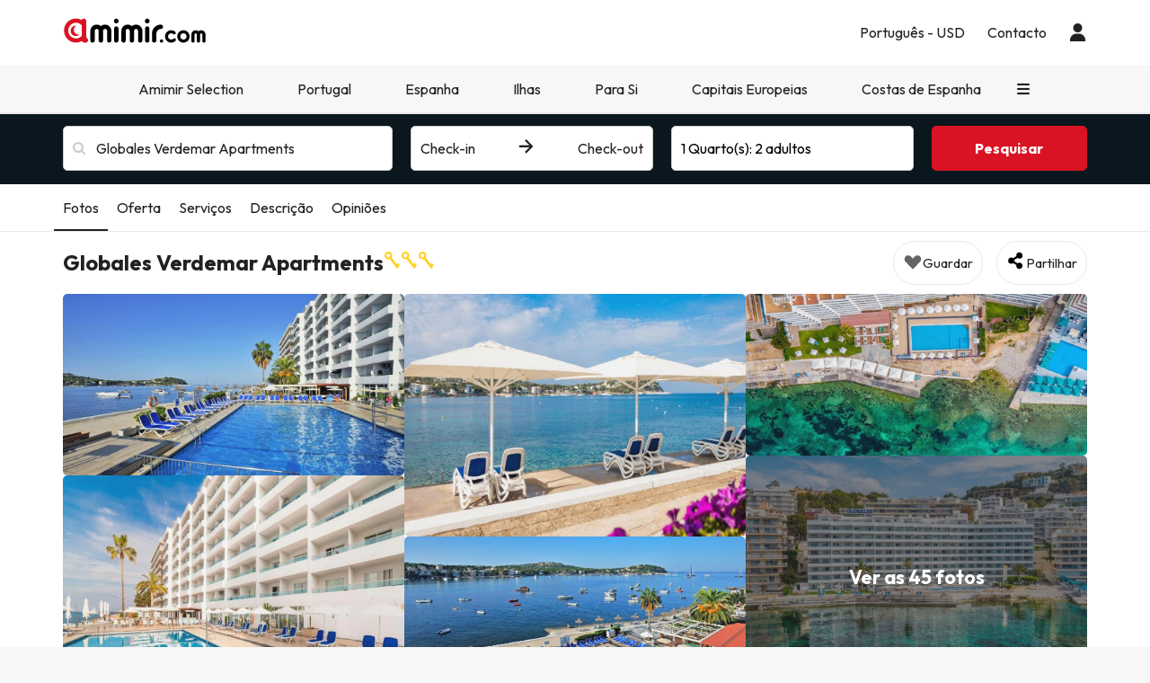

--- FILE ---
content_type: text/html; charset=UTF-8
request_url: https://www.amimir.com/pt/hoteles/21680-apartamentos-globales-verdemar-1/
body_size: 50316
content:
            <!DOCTYPE html>
<html lang="pt">
<head>
        <script data-entity="google-tag-manager-script">
        window.dataLayer = window.dataLayer || [];
        function gtag(){dataLayer.push(arguments);}
            gtag('consent', 'default', {
            ad_user_data: 'denied',
            ad_personalization: 'denied',
            ad_storage: 'denied',
            analytics_storage: 'denied'
        });
        (function (w, d, s, l, i) {
            w[l] = w[l] || [];
            w[l].push({
                'gtm.start': new Date().getTime(), event: 'gtm.js'
            });
            var f = d.getElementsByTagName(s)[0],
                j = d.createElement(s),
                dl = l != 'dataLayer' ? '&l=' + l : '';
            j.async = true;
            j.src = 'https://www.googletagmanager.com/gtm.js?id=' + i + dl;
            f.parentNode.insertBefore(j, f);
        })(window, document, 'script', 'dataLayer', 'GTM-MMPF66N');
    </script>
    <meta charset="UTF-8"/>
    <title>
                    Apartamento Globales Verdemar Apartments em Santa Ponsa            </title>
    <meta property="og:title"
          content="Apartamento Globales Verdemar Apartments em Santa Ponsa"/>
            <meta name="description" content="O complexo de apartamentos foi construído em 1971. O complexo de apartamentos foi reformado em 2015. Há um total de 193 quartos. A propriedade consiste em 46 ">
    <meta property="og:description" content="O complexo de apartamentos foi construído em 1971. O complexo de apartamentos foi reformado em 2015. Há um total de 193 quartos. A propriedade consiste em 46 "/>
    <meta property="og:image"
          content="https://contenthotels.esquiades.com/hotels/es/islas_baleares_r_45/rotes_velles_c_3624/h_21680/imatges/mini/mini.jpg"/>
    <meta name="twitter:image"
          content="https://contenthotels.esquiades.com/hotels/es/islas_baleares_r_45/rotes_velles_c_3624/h_21680/imatges/mini/mini.jpg"/>
    <meta name="viewport" content="width=device-width, initial-scale=1.0, maximum-scale=1">
    <meta http-equiv="X-UA-Compatible" content="IE=edge">
    <meta name="theme-color" content="#000000"/>

                                                            <link rel="alternate" href="https://www.amimir.com/es/hoteles/21680-apartamentos-globales-verdemar-1/"
                      hreflang="es"/>
                                                                <link rel="alternate" href="https://www.amimir.com/ca/hoteles/21680-apartamentos-globales-verdemar-1/"
                      hreflang="ca"/>
                                                                <link rel="alternate" href="https://www.amimir.com/en/hoteles/21680-apartamentos-globales-verdemar-1/"
                      hreflang="en"/>
                                                                <link rel="alternate" href="https://www.amimir.com/fr/hoteles/21680-apartamentos-globales-verdemar-1/"
                      hreflang="fr"/>
                                                                                    <link rel="alternate" href="https://www.amimir.com/de/hoteles/21680-apartamentos-globales-verdemar-1/"
                      hreflang="de"/>
                                                                <link rel="alternate" href="https://www.amimir.com/it/hoteles/21680-apartamentos-globales-verdemar-1/"
                      hreflang="it"/>
                                <link rel="canonical" href="https://www.amimir.com/pt/hoteles/21680-apartamentos-globales-verdemar-1/"/>
    <meta name="apple-itunes-app"
          content="app-id=1274457334,affiliate-data=myAffiliateData, app-argument=https://www.amimir.com"/>

    <!-- [if lt IE 9]>
    <script src="https://oss.maxcdn.com/html5shiv/3.7.2/html5shiv.min.js"></script>
    <script src="https://oss.maxcdn.com/respond/1.4.2/respond.min.js"></script>
    <![endif]-->

                <link href="https://assets.amimir.com/css/style_web.dbe236fe.css" type="text/css" rel="stylesheet"/>
        <link rel="preconnect" href="https://fonts.googleapis.com">
        <link rel="preconnect" href="https://fonts.gstatic.com" crossorigin>
        <link href='//fonts.googleapis.com/css?family=Open+Sans:400,700,600' rel='stylesheet' type='text/css'>
        <link href="https://fonts.googleapis.com/css2?family=Outfit:wght@100..900&display=swap" rel="stylesheet">
            
    <link href="https://assets.amimir.com/css/webComponentsHotelCard.91caf662.css" type="text/css" rel="stylesheet" disabled/>

    <link rel="shortcut icon" type="image/x-icon" href="https://content.amimir.com/favicon_full_32x32.png"/>
    <link rel="apple-touch-icon" href="https://content.amimir.com/favicon_full_64x64.png"/>

        
        <meta name="robots" content="index, follow">

        
        </head>
<body class="sticky_header has-bottom-menu">
<!-- Google Tag Manager (noscript) -->
<noscript data-entity="google-tag-manager-no-script">
    <iframe src="https://www.googletagmanager.com/ns.html?id=GTM-MMPF66N"
            height="0" width="0"
            style="display:none;visibility:hidden">
    </iframe>
</noscript>
<!-- End Google Tag Manager (noscript) -->

    <div class="accept-cookies" data-entity="accept-cookies" style="display: none">
    <div class="height-100 d-block d-lg-flex align-items-center">
        <div class="accept-cookies-content">
            <div class="d-flex gap-2 text-h3 text-weight-bold align-items-center">
                <i class="ci ci-locked-padlock ci-s-20"></i>
                <div class="cookies-title">A sua privacidade é muito importante</div>
            </div>
            <div class="d-flex gap-6 gap-lg-8 flex-column">
                <div class="d-flex gap-2 flex-column">
                    <div>
                        Utilizamos cookies apenas para lhe oferecer uma experiência de navegação adaptada às suas preferências e para apresentar publicidade personalizada com base no seu perfil. Estes cookies permitem-nos mostrar-lhe conteúdos relevantes para os seus interesses e otimizar o nosso site para si.
                    </div>
                    <div>
                        Ao clicar em "Aceitar e continuar", está a permitir-nos proporcionar uma experiência de navegação mais eficiente e relevante. Para mais pormenores, leia a nossa <u custom-modal="#cookiesModal" class="cursor-pointer">Política de Cookies.</u>
                    </div>
                </div>
                <div class="d-flex flex-column gap-2 gap-lg-4">
                    <a class="vpt-btn-sm vpt-btn-complementary width-auto" data-action="accept-cookies">
                        Aceitar e continuar
                    </a>
                    <div data-action="reject-cookies" class="cursor-pointer vpt-btn vpt-btn-secondary-darker-o width-auto">
                        Recusar
                    </div>
                </div>
            </div>
        </div>
    </div>
</div>

    <div class="custom-modal custom-modal-complete" id="cookiesModal" data-entity="custom-modal">
    <div class="custom-modal-dialog modal-xl">
        <div class="custom-modal-content overflow-y-auto">
                            <div class="custom-modal-header">
                    <div class="custom-header-back-icon" data-element="modal-back">
                        <i class="ci ci-angle-left ci-s-20"></i>
                    </div>
                    <div class="custom-header-title" data-entity="custom-modal-title">
                        <i class="d-none ci-s-15 pr-1 d-md-none"></i>
                            Política de privacidade
                    </div>

                    <div class="custom-header-icon cursor-pointer d-flex " data-element="modal-close">
                        <i class="ci ci-cross ci-s-20"></i>
                    </div>
                </div>
                                        <div class="custom-modal-body ">
                    <div data-entity="modal-body" class="">
                        <i class=" ci-line-height ci-s-15 pr-1 d-none d-md-block"></i>
                            <div class="mt-6">
        <span>
            <p>Amimir.com é um domínio da Internet e é uma marca registrada da Viajes Para Ti, SLU, com CIF B55666952, registrada no Registro Mercantil de Tarragona no Fólio 106, Volume 1862 da Seção de Empresas, Folha T-26395, 1ª Inscrição . Empresa localizada na Avda de Bellisens 42, Despacho 128, 43204 - Reus (Tarragona), tel .: +34 93 655 09 01 e fax: 977 270 159.</p>

<p>A Viajes Para Ti, SLU, possui as autorizações e licenças necessárias para realizar as atividades de uma agência de viagens. A empresa está registrada no Registro de Turismo da Catalunha com a licença-título GC 169 MD.</p>

<p>Em conformidade com as disposições do artigo 22.2 da Lei de Serviços da Sociedade da Informação e Comércio Eletrônico (LSSI) e de acordo com as disposições da regulamentação atual, informamos que a <strong>Amimir.com</strong> usa cookies durante a navegação .</p>

<p>Cookies são pequenos arquivos em que as informações instaladas no seu navegador ou dispositivo são armazenadas. Esta informação é guardada para futuras visitas que você faz em <strong>Amimir.com</strong> porque, registra a atividade do usuário durante o tempo de navegação (por exemplo, data da última visita, preferências de navegação, etc.), isso é usado para agilizar a navegação do usuário.</p>

<p> </p>

        </span>
        <div class="text-h2">
            Amimir.com usa os seguintes tipos de cookies:
        </div>
        <div class="d-flex flex-column gap-2 mt-4 cookies-container">
            <h3>Cookies próprios</h3>


<table class="table">
	<thead>
		<tr>
			<th class="col-xs-1">Cookie</th>
			<th class="col-xs-6">Tipo de cookie</th>
			<th class="col-xs-2">Validade</th>
		</tr>
	</thead>
	<tbody>
		<tr>
			<td>cookies-accept</td>
			<td>Determina se o utilizador aceitou a Política de Cookies da Amimir.</td>
			<td>2 anos</td>
		</tr>
		<tr>
			<td>user_web_token</td>
			<td>Necessário para manter a sessão do utilizador ativa depois de entrar no nosso sistema.</td>
			<td>2 anos</td>
		</tr>
		<tr>
			<td>customerId</td>
			<td>Necessário para identificar o utilizador.</td>
			<td>2 dias</td>
		</tr>
		<tr>
			<td>user_web_id</td>
			<td>Obrigatório para identificar a sessão ativa do utilizador.</td>
			<td>2 anos</td>
		</tr>
		<tr>
			<td>esconder_banner_vantagens</td>
			<td>Determina se o utilizador fechou o banner das vantagens Amimir para que não volte a aparecer.</td>
			<td>1 semana</td>
		</tr>
		<tr>
			<td>últimas pesquisas do utilizador</td>
			<td>Guarde as pesquisas mais recentes do utilizador.</td>
			<td>3 dias</td>
		</tr>
		<tr>
			<td>interação</td>
			<td>Utilizado para distinguir a interação do utilizador para fins estatísticos.</td>
			<td>7 dias</td>
		</tr>
		<!-- NOVES COOKIES AFEGIDES -->
		<tr>
			<td>PHPSESSID</td>
			<td>Utilizado pelo PHP para armazenar variáveis SESSION no servidor. Essencial para o funcionamento do sítio Web.</td>
			<td>Sessão</td>
		</tr>
		<tr>
			<td>hl</td>
			<td>Armazena a preferência de idioma do utilizador.</td>
			<td>1 ano</td>
		</tr>
		<tr>
			<td>moeda</td>
			<td>Guarda a preferência de moeda do utilizador.</td>
			<td>1 ano de moeda</td>
		</tr>
	</tbody>
</table>

<h3>Cookies de terceiros</h3>
<p>Determinados terceiros, como a Google, podem tratar dados pessoais recolhidos através de cookies e de tecnologias semelhantes com o objetivo de personalizar conteúdos e publicidade. Para mais informações sobre a forma como a Google utiliza os dados, consulte a sua página de <a href="https://business.safety.google/intl/pt-PT/privacy/" target="_blank">Responsabilidade quanto aos dados da empresa</a>.</p>

<table class="table">
	<thead>
		<tr>
			<th class="col-xs-1"><span style="font-weight: 400;">Fornecedor</span></th>
			<th class="col-xs-1"><span style="font-weight: 400;">Cookie</span></th>
			<th class="col-xs-6"><span style="font-weight: 400;">Tipo de cookie</span></th>
			<th class="col-xs-2"><span style="font-weight: 400;">Utilize-o</span></th>
			<th class="col-xs-2"><span style="font-weight: 400;">Validade</span></th>
		</tr>
	</thead>
	<tbody>
		<tr>
			<td>Google</td>
			<td>1P_JAR</td>
			<td>Publicidade. Contém um valor aleatório único para distinguir browsers/dispositivos. Utilizado para medir o desempenho do anúncio e fornecer recomendações.</td>
			<td>Google Adwords</td>
			<td>1 mês</td>
		</tr>
		<tr>
			<td>Google</td>
			<td>ANID</td>
			<td>Publicidade. Contém um valor aleatório único para distinguir browsers/dispositivos. Utilizado para medir o desempenho do anúncio e fornecer recomendações.</td>
			<td>Google Adwords</td>
			<td>1 ano</td>
		</tr>
		<tr>
			<td>Google</td>
			<td>CONSENTIMENTO</td>
			<td>Publicidade. Contém um valor aleatório único para distinguir browsers/dispositivos. Utilizado para medir o desempenho dos anúncios e fornecer recomendações.</td>
			<td>Google Adwords</td>
			<td>1 ano</td>
		</tr>
		<tr>
			<td>Google</td>
			<td>APISID</td>
			<td>Armazena as preferências e informações do utilizador quando visualiza o Google Maps.</td>
			<td>Google Maps</td>
			<td>2 anos</td>
		</tr>
		<tr>
			<td>Google Maps</td>
			<td>HSID</td>
			<td>Armazena as preferências e informações do utilizador quando visualiza o Google Maps.</td>
			<td>Google Maps</td>
			<td>2 anos</td>
		</tr>
		<tr>
			<td>Google Maps</td>
			<td>NID</td>
			<td>Utilizado para apresentar localizações geográficas no Google Maps.</td>
			<td>Google Maps</td>
			<td>6 meses</td>
		</tr>
		<tr>
			<td>Google</td>
			<td>OGPC</td>
			<td>Utilizado para apresentar localizações geográficas no Google Maps.</td>
			<td>Google Maps</td>
			<td>2 meses</td>
		</tr>
		<tr>
			<td>Google</td>
			<td>SAPISID</td>
			<td>Armazena as preferências e informações do utilizador quando visualiza o Google Maps.</td>
			<td>Google Maps</td>
			<td>2 anos</td>
		</tr>
		<tr>
			<td>Google Maps</td>
			<td>SID</td>
			<td>Armazena as preferências e informações do utilizador quando visualiza o Google Maps.</td>
			<td>Google Maps</td>
			<td>2 anos</td>
		</tr>
		<tr>
			<td>Google Maps</td>
			<td>SSID</td>
			<td>Utilizado pela Google para armazenar as preferências e informações do utilizador durante a apresentação de páginas com o Google Maps.</td>
			<td>Google Maps</td>
			<td>2 anos</td>
		</tr>
		<tr>
			<td>Google</td>
			<td>SIDCC</td>
			<td>Fornece serviços Google e extrai informações de navegação anónimas.</td>
			<td>Google</td>
			<td>3 meses</td>
		</tr>
		<tr>
			<td>Nuvem</td>
			<td>__cfduid</td>
			<td>Identifica o tráfego web fiável.</td>
			<td>CloudFlare</td>
			<td>1 ano</td>
		</tr>
		<tr>
			<td>Facebook</td>
			<td>_fbp</td>
			<td>Recolhe estatísticas de visitas ao site e mede o desempenho de anúncios de hotéis.</td>
			<td>Facebook</td>
			<td>3 meses</td>
		</tr>
		<tr>
			<td>Microsoft Bing</td>
			<td>_uetsid</td>
			<td>Recolhe dados anónimos sobre a utilização do site.</td>
			<td>Bing</td>
			<td>30 minutos</td>
		</tr>
		<tr>
			<td>Microsoft Bing</td>
			<td>_uetvid</td>
			<td>Cria um ID único e anónimo por visitante.</td>
			<td>Bing</td>
			<td>1 dia</td>
		</tr>
		<tr>
			<td>Google</td>
			<td>g_state</td>
			<td>Armazena o estado de fim de sessão quando utiliza o Google One Tap.</td>
			<td>Google One Tap</td>
			<td>7 dias</td>
		</tr>
		<tr>
			<td>Google</td>
			<td>g_csrf_token</td>
			<td>Token de segurança que verifica a autenticidade dos pedidos de início de sessão do Google (proteção CSRF).</td>
			<td>Google One Tap</td>
			<td>5 minutos</td>
		</tr>
		<tr>
			<td>TikTok</td>
			<td>_tt_enable_cookie</td>
			<td>Determina se o navegador aceita cookies.</td>
			<td>TikTok</td>
			<td>13 meses</td>
		</tr>
		<tr>
			<td>TikTok</td>
			<td>_ttp</td>
			<td>Rastreia e analisa o desempenho dos anúncios.</td>
			<td>Análise do TikTok</td>
			<td>3 meses</td>
		</tr>
		<tr>
			<td>Google</td>
			<td>_gcl_au</td>
			<td>Mede as conversões.</td>
			<td>Google</td>
			<td>3 meses</td>
		</tr>
		<tr>
			<td>Google</td>
			<td>_ga</td>
			<td>Cria um ID de utilizador anónimo.</td>
			<td>Google</td>
			<td>2 anos</td>
		</tr>
		<tr>
			<td>Google</td>
			<td>_ga_"contentor-id"</td>
			<td>Mantém a sessão ativa.</td>
			<td>Google</td>
			<td>2 anos</td>
		</tr>
		<!-- NOVES COOKIES AFEGIDES -->
		<tr>
			<td>Twitter (X)</td>
			<td>guest_id</td>
			<td>Regista as visitas, a frequência, o tempo e as páginas visualizadas. Utilizado para personalizar os serviços.</td>
			<td>Twitter (X)</td>
			<td>2 anos</td>
		</tr>
		<tr>
			<td>Twitter (X)</td>
			<td>guest_id_ads</td>
			<td>Recolhe dados de comportamento em todos os sites para otimizar a relevância dos anúncios.</td>
			<td>Twitter (X)</td>
			<td>2 anos</td>
		</tr>
		<tr>
			<td>Twitter (X)</td>
			<td>guest_id_marketing</td>
			<td>Utilizado para personalização de anúncios.</td>
			<td>Twitter (X)</td>
			<td>2 anos</td>
		</tr>
		<tr>
			<td>Twitter (X)</td>
			<td>muc_ads</td>
			<td>Optimiza a relevância dos anúncios com dados de navegação.</td>
			<td>Twitter (X)</td>
			<td>2 anos</td>
		</tr>
		<tr>
			<td>Twitter (X)</td>
			<td>personalização_id</td>
			<td>Permite partilhar conteúdo do site para o Twitter.</td>
			<td>Twitter (X)</td>
			<td>2 anos</td>
		</tr>
		<tr>
			<td>Spotify</td>
			<td>__spdt</td>
			<td>Analisa as interações dos utilizadores, especialmente após os anúncios.</td>
			<td>Spotify</td>
			<td>12 meses</td>
		</tr>
		<tr>
			<td>TikTok</td>
			<td>ttcsid*</td>
			<td>Acompanha as sessões quando os utilizadores clicam nos anúncios do TikTok. Atribui um ID único para conversões.</td>
			<td>TikTok</td>
			<td>3 meses</td>
		</tr>
		<tr>
			<td>Anúncios da Amazon</td>
			<td>ad-id</td>
			<td>Apresenta anúncios personalizados e retargeting.</td>
			<td>Publicidade da Amazon</td>
			<td>7 meses</td>
		</tr>
		<tr>
			<td>DoubleClick (Google)</td>
			<td>test_cookie</td>
			<td>Verifica se o browser suporta cookies.</td>
			<td>Google Ads / DoubleClick</td>
			<td>15 minutos</td>
		</tr>
		<tr>
			<td>Google</td>
			<td>__Secure-YEC</td>
			<td>Cookie de segurança para leitores de vídeo; ajuda a resolver problemas.</td>
			<td>Youtube</td>
			<td>13 meses</td>
		</tr>
		<tr>
			<td>Microsoft Bing</td>
			<td>MUID</td>
			<td>Rastreia visitas em vários sítios Web.</td>
			<td>Bing</td>
			<td>1 dia</td>
		</tr>
		<tr>
			<td>Redsys</td>
			<td>
			<p>f5_cspm</p>

			<p>TS01057d28</p>

			<p>TS0125520f</p>
			</td>
			<td>Cookies técnicos utilizados para proteger a sessão do utilizador durante o pagamento.</td>
			<td>Redsys</td>
			<td>Sessão</td>
		</tr>
		<tr>
			<td>Redsys</td>
			<td>JSESSIONID</td>
			<td>Identifica a sessão com um código único. Apagado após o logout ou 30 minutos de inatividade.</td>
			<td>Redsys</td>
			<td>30 minutos</td>
		</tr>
	</tbody>
</table>

        </div>
    </div>
                    </div>
                </div>
                                        <div class="custom-modal-footer">
                                    </div>
                    </div>
    </div>
    <div class="modal-background" data-container="modal-background"></div>
</div>

    



<header class="main-header">
    <div class="main-header-xs">
        <a href="/pt/" class="p-3">
            <img src="https://content.amimir.com/img/corporative/branding/logo/amimir-full.svg" alt="Amimir" width="160">
        </a>
        <div class="d-flex">
                            <div class="p-3" custom-modal="#userModal" data-open="login-user">
                    <i class="ci ci-user ci-s-26"></i>
                </div>
                        <div class="p-3" data-action="open-main-menu" data-container="main">
                <i class="ci ci-menu ci-s-26"></i>
            </div>
        </div>
    </div>
    <div class="container">
        <div class="main-header-desktop">
            <a href="/pt/" class="py-4 pr-4 pl-0">
                <img id="logo" src="https://content.amimir.com/img/corporative/branding/logo/amimir-full.svg" alt="Amimir"
                     width="160">
            </a>
            <div class="main-header-desktop-right gap-5">
                                                            <div class="navigation-category">
    <div class="navigation-category-title no-header-underline menu-btn-desktop" custom-modal="#language-currency">
        <div class="d-flex align-items-center">
            <div class="navigation-category-title-text">Português - USD</div>
        </div>
    </div>
</div>
                                                    <div class="navigation-category">
    <a class="vpt-link-no-underline navigation-category-title no-header-underline" href="/pt/contacto">
        <div>Contacto</div>
    </a>
</div>

                    <div class="navigation-category">
    <div class="navigation-category-title no-header-underline" data-open="login-user" custom-modal="#userModal">
        <i class="ci ci-user ci-s-20"></i>
    </div>
</div>
            </div>
        </div>
    </div>
        <div class="main-header-menu  " data-container="main-menu">
        <div class="main-header-main-menu">
            <div>
            <div class="main-header-menu-top">
                <div class="text-s-19 text-weight-bold p-3">
                    Configuração
                </div>
                <div class="p-3" data-action="close-main-menu">
                    <i class="ci ci-cross ci-s-20 "></i>
                </div>
            </div>
                            <div class="navigation-category">
        <div class="navigation-category-title no-header-underline menu-btn-mobile" custom-modal="#header-language">
            <div class="navigation-category-title-text">Língua</div>
            <div class="navigation-category-title-text text-underline">
                Português (PT)
            </div>
        </div>
    </div>
    <div class="navigation-category">
        <div class="navigation-category-title no-header-underline menu-btn-mobile" custom-modal="#header-currency">
            <div class="navigation-category-title-text">Moeda</div>
            <div class="navigation-category-title-text text-underline">
                Euro EUR - $
            </div>
        </div>
    </div>
        </div>
        <div class="main-header-menu-top">
        <div class="text-s-19 text-weight-bold p-3">
            Menu
        </div>
            </div>
    <div class="visible-xs visible-sm">
        <div class="navigation-category">
    <a class="vpt-link-no-underline navigation-category-title no-header-underline" href="/pt/contacto">
        <div>Contacto</div>
    </a>
</div>

    </div>
            
<div class="navigation-category">
    <a class="navigation-category-title"                      href="/pt/amimir-selection"
            data-events="{&quot;event&quot;:&quot;menu_interaction&quot;,&quot;event_category&quot;:&quot;menu&quot;,&quot;event_detail_1&quot;:&quot;Amimir Selection&quot;}"
        >
        Amimir Selection
            </a>
    </div>
    
<div class="navigation-category">
    <div class="navigation-category-title"   data-toggle="navigation-columns"         >
        Portugal
                    <div>
                <i class="ci ci-angle-down ci-s-10 collapse-icon"></i>
            </div>
            </div>
            <div class="navigation-columns">
            <div class="navigation-columns-container">
                                                                    <div class="navigation-column">
                                                            
 <a
class="navigation-item text-decoration-none text-weight-bold"
   href="/pt/pais/4-portugal/"
  data-events="{&quot;event&quot;:&quot;menu_interaction&quot;,&quot;event_category&quot;:&quot;menu&quot;,&quot;event_detail_2&quot;:&quot;Mais Visitadas&quot;,&quot;event_detail_3&quot;:&quot;pt&quot;}"
 >
 Mais Visitadas
</a>
                                                            
 <a
class="navigation-item text-decoration-none "
   href="/pt/ciudad/2586-lisboa"
  data-events="{&quot;event&quot;:&quot;menu_interaction&quot;,&quot;event_category&quot;:&quot;menu&quot;,&quot;event_detail_2&quot;:&quot;Hot\u00e9is em Lisboa&quot;,&quot;event_detail_3&quot;:&quot;pt&quot;}"
 >
 Hotéis em Lisboa
</a>
                                                            
 <a
class="navigation-item text-decoration-none "
   href="/pt/ciudad/2679-porto"
  data-events="{&quot;event&quot;:&quot;menu_interaction&quot;,&quot;event_category&quot;:&quot;menu&quot;,&quot;event_detail_2&quot;:&quot;Hot\u00e9is no Porto&quot;,&quot;event_detail_3&quot;:&quot;pt&quot;}"
 >
 Hotéis no Porto
</a>
                                                            
 <a
class="navigation-item text-decoration-none "
   href="/pt/ciudad/2541-coimbra"
  data-events="{&quot;event&quot;:&quot;menu_interaction&quot;,&quot;event_category&quot;:&quot;menu&quot;,&quot;event_detail_2&quot;:&quot;Hot\u00e9is em Coimbra&quot;,&quot;event_detail_3&quot;:&quot;pt&quot;}"
 >
 Hotéis em Coimbra
</a>
                                                            
 <a
class="navigation-item text-decoration-none "
   href="/pt/ciudad/2704-faro"
  data-events="{&quot;event&quot;:&quot;menu_interaction&quot;,&quot;event_category&quot;:&quot;menu&quot;,&quot;event_detail_2&quot;:&quot;Hot\u00e9is em Faro&quot;,&quot;event_detail_3&quot;:&quot;pt&quot;}"
 >
 Hotéis em Faro
</a>
                                                            
 <a
class="navigation-item text-decoration-none "
   href="/pt/ciudad/2511-braga"
  data-events="{&quot;event&quot;:&quot;menu_interaction&quot;,&quot;event_category&quot;:&quot;menu&quot;,&quot;event_detail_2&quot;:&quot;Hot\u00e9is em Braga&quot;,&quot;event_detail_3&quot;:&quot;pt&quot;}"
 >
 Hotéis em Braga
</a>
                                                            
 <a
class="navigation-item text-decoration-none "
   href="/pt/ciudad/2565-funchal"
  data-events="{&quot;event&quot;:&quot;menu_interaction&quot;,&quot;event_category&quot;:&quot;menu&quot;,&quot;event_detail_2&quot;:&quot;Hot\u00e9is no Funchal&quot;,&quot;event_detail_3&quot;:&quot;pt&quot;}"
 >
 Hotéis no Funchal
</a>
                                                            
 <a
class="navigation-item text-decoration-none "
   href="/pt/ciudad/2477-albufeira"
  data-events="{&quot;event&quot;:&quot;menu_interaction&quot;,&quot;event_category&quot;:&quot;menu&quot;,&quot;event_detail_2&quot;:&quot;Hot\u00e9is em Albufeira&quot;,&quot;event_detail_3&quot;:&quot;pt&quot;}"
 >
 Hotéis em Albufeira
</a>
                                                            
 <a
class="navigation-item text-decoration-none "
   href="/pt/ciudad/2560-fatima"
  data-events="{&quot;event&quot;:&quot;menu_interaction&quot;,&quot;event_category&quot;:&quot;menu&quot;,&quot;event_detail_2&quot;:&quot;Hot\u00e9is em F\u00e1tima&quot;,&quot;event_detail_3&quot;:&quot;pt&quot;}"
 >
 Hotéis em Fátima
</a>
                                                            
 <a
class="navigation-item text-decoration-none "
   href="/pt/ciudad/2701-portimão"
  data-events="{&quot;event&quot;:&quot;menu_interaction&quot;,&quot;event_category&quot;:&quot;menu&quot;,&quot;event_detail_2&quot;:&quot;Hot\u00e9is em Portim\u00e3o&quot;,&quot;event_detail_3&quot;:&quot;pt&quot;}"
 >
 Hotéis em Portimão
</a>
                                                        </div>
                                                    </div>
        </div>
    </div>
    
<div class="navigation-category">
    <div class="navigation-category-title"   data-toggle="navigation-columns"         >
        Espanha
                    <div>
                <i class="ci ci-angle-down ci-s-10 collapse-icon"></i>
            </div>
            </div>
            <div class="navigation-columns">
            <div class="navigation-columns-container">
                                                                    <div class="navigation-column">
                                                            
 <a
class="navigation-item text-decoration-none text-weight-bold"
   href="/pt/pais/1-espana/"
  data-events="{&quot;event&quot;:&quot;menu_interaction&quot;,&quot;event_category&quot;:&quot;menu&quot;,&quot;event_detail_2&quot;:&quot;Mais Visitadas&quot;,&quot;event_detail_3&quot;:&quot;pt&quot;}"
 >
 Mais Visitadas
</a>
                                                            
 <a
class="navigation-item text-decoration-none "
   href="/pt/ciudad/1070-madrid"
  data-events="{&quot;event&quot;:&quot;menu_interaction&quot;,&quot;event_category&quot;:&quot;menu&quot;,&quot;event_detail_2&quot;:&quot;Hot\u00e9is em Madrid&quot;,&quot;event_detail_3&quot;:&quot;pt&quot;}"
 >
 Hotéis em Madrid
</a>
                                                            
 <a
class="navigation-item text-decoration-none "
   href="/pt/ciudad/266-barcelona"
  data-events="{&quot;event&quot;:&quot;menu_interaction&quot;,&quot;event_category&quot;:&quot;menu&quot;,&quot;event_detail_2&quot;:&quot;Hot\u00e9is em Barcelona&quot;,&quot;event_detail_3&quot;:&quot;pt&quot;}"
 >
 Hotéis em Barcelona
</a>
                                                            
 <a
class="navigation-item text-decoration-none "
   href="/pt/ciudad/1525-valencia"
  data-events="{&quot;event&quot;:&quot;menu_interaction&quot;,&quot;event_category&quot;:&quot;menu&quot;,&quot;event_detail_2&quot;:&quot;Hot\u00e9is em Val\u00eancia&quot;,&quot;event_detail_3&quot;:&quot;pt&quot;}"
 >
 Hotéis em Valência
</a>
                                                            
 <a
class="navigation-item text-decoration-none "
   href="/pt/ciudad/1404-sevilla"
  data-events="{&quot;event&quot;:&quot;menu_interaction&quot;,&quot;event_category&quot;:&quot;menu&quot;,&quot;event_detail_2&quot;:&quot;Hot\u00e9is em Sevilha&quot;,&quot;event_detail_3&quot;:&quot;pt&quot;}"
 >
 Hotéis em Sevilha
</a>
                                                            
 <a
class="navigation-item text-decoration-none "
   href="/pt/ciudad/47-santiago-de-compostela"
  data-events="{&quot;event&quot;:&quot;menu_interaction&quot;,&quot;event_category&quot;:&quot;menu&quot;,&quot;event_detail_2&quot;:&quot;Hot\u00e9is em Santiago de Compostela&quot;,&quot;event_detail_3&quot;:&quot;pt&quot;}"
 >
 Hotéis em Santiago de Compostela
</a>
                                                            
 <a
class="navigation-item text-decoration-none "
   href="/pt/ciudad/87-benidorm"
  data-events="{&quot;event&quot;:&quot;menu_interaction&quot;,&quot;event_category&quot;:&quot;menu&quot;,&quot;event_detail_2&quot;:&quot;Hot\u00e9is em Benidorm&quot;,&quot;event_detail_3&quot;:&quot;pt&quot;}"
 >
 Hotéis em Benidorm
</a>
                                                            
 <a
class="navigation-item text-decoration-none "
   href="/pt/ciudad/1546-bilbao"
  data-events="{&quot;event&quot;:&quot;menu_interaction&quot;,&quot;event_category&quot;:&quot;menu&quot;,&quot;event_detail_2&quot;:&quot; Hot\u00e9is em Bilbao&quot;,&quot;event_detail_3&quot;:&quot;pt&quot;}"
 >
  Hotéis em Bilbao
</a>
                                                            
 <a
class="navigation-item text-decoration-none "
   href="/pt/ciudad/544-lloret-de-mar"
  data-events="{&quot;event&quot;:&quot;menu_interaction&quot;,&quot;event_category&quot;:&quot;menu&quot;,&quot;event_detail_2&quot;:&quot;Hot\u00e9is em Lloret del Mar&quot;,&quot;event_detail_3&quot;:&quot;pt&quot;}"
 >
 Hotéis em Lloret del Mar
</a>
                                                            
 <a
class="navigation-item text-decoration-none "
   href="/pt/ciudad/1445-salou"
  data-events="{&quot;event&quot;:&quot;menu_interaction&quot;,&quot;event_category&quot;:&quot;menu&quot;,&quot;event_detail_2&quot;:&quot;Hot\u00e9is em Salou&quot;,&quot;event_detail_3&quot;:&quot;pt&quot;}"
 >
 Hotéis em Salou
</a>
                                                        </div>
                                                    </div>
        </div>
    </div>
    
<div class="navigation-category">
    <div class="navigation-category-title"   data-toggle="navigation-columns"         >
        Ilhas
                    <div>
                <i class="ci ci-angle-down ci-s-10 collapse-icon"></i>
            </div>
            </div>
            <div class="navigation-columns">
            <div class="navigation-columns-container">
                                                                    <div class="navigation-column">
                                                            
<div
class="navigation-item text-decoration-none text-weight-bold"
 >
 Top Ilhas
</div>
                                                            
 <a
class="navigation-item text-decoration-none "
   href="/pt/region/211-madeira/"
  data-events="{&quot;event&quot;:&quot;menu_interaction&quot;,&quot;event_category&quot;:&quot;menu&quot;,&quot;event_detail_2&quot;:&quot;Hot\u00e9is na Madeira&quot;,&quot;event_detail_3&quot;:&quot;pt&quot;}"
 >
 Hotéis na Madeira
</a>
                                                            
 <a
class="navigation-item text-decoration-none "
   href="/pt/region/195-acores/"
  data-events="{&quot;event&quot;:&quot;menu_interaction&quot;,&quot;event_category&quot;:&quot;menu&quot;,&quot;event_detail_2&quot;:&quot;Hot\u00e9is nos A\u00e7ores&quot;,&quot;event_detail_3&quot;:&quot;pt&quot;}"
 >
 Hotéis nos Açores
</a>
                                                            
 <a
class="navigation-item text-decoration-none "
   href="/pt/region/37-canarias/"
  data-events="{&quot;event&quot;:&quot;menu_interaction&quot;,&quot;event_category&quot;:&quot;menu&quot;,&quot;event_detail_2&quot;:&quot;Hot\u00e9is nas Ilhas Can\u00e1rias&quot;,&quot;event_detail_3&quot;:&quot;pt&quot;}"
 >
 Hotéis nas Ilhas Canárias
</a>
                                                            
 <a
class="navigation-item text-decoration-none "
   href="/pt/region/45-islas-baleares/"
  data-events="{&quot;event&quot;:&quot;menu_interaction&quot;,&quot;event_category&quot;:&quot;menu&quot;,&quot;event_detail_2&quot;:&quot;Hot\u00e9is nas Ilhas Baleares&quot;,&quot;event_detail_3&quot;:&quot;pt&quot;}"
 >
 Hotéis nas Ilhas Baleares
</a>
                                                            
 <a
class="navigation-item text-decoration-none "
   href="/pt/region/215-cerdena/"
  data-events="{&quot;event&quot;:&quot;menu_interaction&quot;,&quot;event_category&quot;:&quot;menu&quot;,&quot;event_detail_2&quot;:&quot;Hot\u00e9is na Sardenha &quot;,&quot;event_detail_3&quot;:&quot;pt&quot;}"
 >
 Hotéis na Sardenha 
</a>
                                                        </div>
                                                    </div>
        </div>
    </div>
    
<div class="navigation-category">
    <div class="navigation-category-title"   data-toggle="navigation-columns"         >
        Para Si
                    <div>
                <i class="ci ci-angle-down ci-s-10 collapse-icon"></i>
            </div>
            </div>
            <div class="navigation-columns">
            <div class="navigation-columns-container">
                                                                    <div class="navigation-column">
                                                            
 <a
class="navigation-item text-decoration-none "
   href="/pt/region/588-hoteles-con-spa/"
  data-events="{&quot;event&quot;:&quot;menu_interaction&quot;,&quot;event_category&quot;:&quot;menu&quot;,&quot;event_detail_2&quot;:&quot;Relax&quot;,&quot;event_detail_3&quot;:&quot;pt&quot;}"
 >
 Relax
</a>
                                                            
 <a
class="navigation-item text-decoration-none "
   href="/pt/region/589-hoteles-con-ninos/"
  data-events="{&quot;event&quot;:&quot;menu_interaction&quot;,&quot;event_category&quot;:&quot;menu&quot;,&quot;event_detail_2&quot;:&quot;Fam\u00edlias&quot;,&quot;event_detail_3&quot;:&quot;pt&quot;}"
 >
 Famílias
</a>
                                                            
 <a
class="navigation-item text-decoration-none "
   href="/pt/region/541-hoteles-con-toboganes/"
  data-events="{&quot;event&quot;:&quot;menu_interaction&quot;,&quot;event_category&quot;:&quot;menu&quot;,&quot;event_detail_2&quot;:&quot;Escorregas&quot;,&quot;event_detail_3&quot;:&quot;pt&quot;}"
 >
 Escorregas
</a>
                                                            
 <a
class="navigation-item text-decoration-none "
   href="/pt/region/591-primera-linea-de-playa/"
  data-events="{&quot;event&quot;:&quot;menu_interaction&quot;,&quot;event_category&quot;:&quot;menu&quot;,&quot;event_detail_2&quot;:&quot;Perto do Mar&quot;,&quot;event_detail_3&quot;:&quot;pt&quot;}"
 >
 Perto do Mar
</a>
                                                            
 <a
class="navigation-item text-decoration-none "
   href="/pt/region/585-hoteles-de-montana/"
  data-events="{&quot;event&quot;:&quot;menu_interaction&quot;,&quot;event_category&quot;:&quot;menu&quot;,&quot;event_detail_2&quot;:&quot;Montanha&quot;,&quot;event_detail_3&quot;:&quot;pt&quot;}"
 >
 Montanha
</a>
                                                        </div>
                                                    </div>
        </div>
    </div>
    
<div class="navigation-category">
    <div class="navigation-category-title"   data-toggle="navigation-columns"         >
        Capitais Europeias
                    <div>
                <i class="ci ci-angle-down ci-s-10 collapse-icon"></i>
            </div>
            </div>
            <div class="navigation-columns">
            <div class="navigation-columns-container">
                                                                    <div class="navigation-column">
                                                            
<div
class="navigation-item text-decoration-none text-weight-bold"
 >
 Mais Populares
</div>
                                                            
 <a
class="navigation-item text-decoration-none "
   href="/pt/ciudad/1070-madrid"
  data-events="{&quot;event&quot;:&quot;menu_interaction&quot;,&quot;event_category&quot;:&quot;menu&quot;,&quot;event_detail_2&quot;:&quot;Madrid&quot;,&quot;event_detail_3&quot;:&quot;pt&quot;}"
 >
 Madrid
</a>
                                                            
 <a
class="navigation-item text-decoration-none "
   href="/pt/ciudad/1967-paris"
  data-events="{&quot;event&quot;:&quot;menu_interaction&quot;,&quot;event_category&quot;:&quot;menu&quot;,&quot;event_detail_2&quot;:&quot;Paris&quot;,&quot;event_detail_3&quot;:&quot;pt&quot;}"
 >
 Paris
</a>
                                                            
 <a
class="navigation-item text-decoration-none "
   href="/pt/ciudad/3875-londres"
  data-events="{&quot;event&quot;:&quot;menu_interaction&quot;,&quot;event_category&quot;:&quot;menu&quot;,&quot;event_detail_2&quot;:&quot;Londres&quot;,&quot;event_detail_3&quot;:&quot;pt&quot;}"
 >
 Londres
</a>
                                                            
 <a
class="navigation-item text-decoration-none "
   href="/pt/ciudad/2882-roma"
  data-events="{&quot;event&quot;:&quot;menu_interaction&quot;,&quot;event_category&quot;:&quot;menu&quot;,&quot;event_detail_2&quot;:&quot;Roma&quot;,&quot;event_detail_3&quot;:&quot;pt&quot;}"
 >
 Roma
</a>
                                                            
 <a
class="navigation-item text-decoration-none "
   href="/pt/ciudad/2939-berlin"
  data-events="{&quot;event&quot;:&quot;menu_interaction&quot;,&quot;event_category&quot;:&quot;menu&quot;,&quot;event_detail_2&quot;:&quot;Berlim&quot;,&quot;event_detail_3&quot;:&quot;pt&quot;}"
 >
 Berlim
</a>
                                                            
 <a
class="navigation-item text-decoration-none "
   href="/pt/ciudad/3888-bruselas"
  data-events="{&quot;event&quot;:&quot;menu_interaction&quot;,&quot;event_category&quot;:&quot;menu&quot;,&quot;event_detail_2&quot;:&quot;Bruxelas&quot;,&quot;event_detail_3&quot;:&quot;pt&quot;}"
 >
 Bruxelas
</a>
                                                            
 <a
class="navigation-item text-decoration-none "
   href="/pt/ciudad/3860-amsterdam"
  data-events="{&quot;event&quot;:&quot;menu_interaction&quot;,&quot;event_category&quot;:&quot;menu&quot;,&quot;event_detail_2&quot;:&quot;Amesterd\u00e3o&quot;,&quot;event_detail_3&quot;:&quot;pt&quot;}"
 >
 Amesterdão
</a>
                                                            
 <a
class="navigation-item text-decoration-none "
   href="/pt/ciudad/3879-praga"
  data-events="{&quot;event&quot;:&quot;menu_interaction&quot;,&quot;event_category&quot;:&quot;menu&quot;,&quot;event_detail_2&quot;:&quot;Praga&quot;,&quot;event_detail_3&quot;:&quot;pt&quot;}"
 >
 Praga
</a>
                                                            
 <a
class="navigation-item text-decoration-none "
   href="/pt/ciudad/3923-budapest"
  data-events="{&quot;event&quot;:&quot;menu_interaction&quot;,&quot;event_category&quot;:&quot;menu&quot;,&quot;event_detail_2&quot;:&quot;Budapeste&quot;,&quot;event_detail_3&quot;:&quot;pt&quot;}"
 >
 Budapeste
</a>
                                                        </div>
                                                    </div>
        </div>
    </div>
    
<div class="navigation-category">
    <div class="navigation-category-title"   data-toggle="navigation-columns"         >
        Costas de Espanha
                    <div>
                <i class="ci ci-angle-down ci-s-10 collapse-icon"></i>
            </div>
            </div>
            <div class="navigation-columns">
            <div class="navigation-columns-container">
                                                                    <div class="navigation-column">
                                                            
<div
class="navigation-item text-decoration-none text-weight-bold"
 >
 Costas
</div>
                                                            
 <a
class="navigation-item text-decoration-none "
   href="/pt/region/226-costa-del-sol/"
  data-events="{&quot;event&quot;:&quot;menu_interaction&quot;,&quot;event_category&quot;:&quot;menu&quot;,&quot;event_detail_2&quot;:&quot;Costa del Sol&quot;,&quot;event_detail_3&quot;:&quot;pt&quot;}"
 >
 Costa del Sol
</a>
                                                            
 <a
class="navigation-item text-decoration-none "
   href="/pt/region/227-costa-blanca/"
  data-events="{&quot;event&quot;:&quot;menu_interaction&quot;,&quot;event_category&quot;:&quot;menu&quot;,&quot;event_detail_2&quot;:&quot;Costa Blanca&quot;,&quot;event_detail_3&quot;:&quot;pt&quot;}"
 >
 Costa Blanca
</a>
                                                            
 <a
class="navigation-item text-decoration-none "
   href="/pt/region/224-costa-brava/"
  data-events="{&quot;event&quot;:&quot;menu_interaction&quot;,&quot;event_category&quot;:&quot;menu&quot;,&quot;event_detail_2&quot;:&quot;Costa Brava&quot;,&quot;event_detail_3&quot;:&quot;pt&quot;}"
 >
 Costa Brava
</a>
                                                            
 <a
class="navigation-item text-decoration-none "
   href="/pt/region/222-costa-daurada/"
  data-events="{&quot;event&quot;:&quot;menu_interaction&quot;,&quot;event_category&quot;:&quot;menu&quot;,&quot;event_detail_2&quot;:&quot;Costa Daurada&quot;,&quot;event_detail_3&quot;:&quot;pt&quot;}"
 >
 Costa Daurada
</a>
                                                            
 <a
class="navigation-item text-decoration-none "
   href="/pt/region/223-costa-de-la-luz/"
  data-events="{&quot;event&quot;:&quot;menu_interaction&quot;,&quot;event_category&quot;:&quot;menu&quot;,&quot;event_detail_2&quot;:&quot;Costa da Luz&quot;,&quot;event_detail_3&quot;:&quot;pt&quot;}"
 >
 Costa da Luz
</a>
                                                        </div>
                                                    </div>
        </div>
    </div>

    <div data-container="secondary-navigation-categories-parent" class="secondary-navigation-categories-parent">
        <div class="secondary-navigation-categories-btn" data-action="toggle-secondary-navigation-categories">
            <i class="ci ci-menu ci-s-14"></i>
        </div>
        <div class="secondary-navigation-categories" data-container="secondary-navigation-categories">
            <div class="secondary-navigation-categories-container">
                            
<div class="navigation-category">
    <div class="navigation-category-title"          >
        
            </div>
    </div>
                        </div>
        </div>
    </div>
</div>
            </div>
</header>


<script>
    window.setCurrencyEndpoint = '/set-current-currency/@@currency@@';
</script>
<div class="main_body ">
                            
<div id="top-head">
    <div class=" full-searcher">
        <div id="top-head-content" class="container ">
                                        
<div id="top-search-container">
                <div class="search-form-header">
            Encontre o seu alojamento ideal
            <div data-action="close-searcher" class="close-searcher-button">
                <i class="ci ci-cross ci-s-20"></i>
            </div>
        </div>
        
<div id="search-form-container">
    <form id="search-form" action="/pt/book/" data-entity="product-searcher"
                      method="get"  data-search-form>
        <div class="row">
                            <div class="col-xs-12 hidden-lg hidden-md">
                    <div class="d-flex mb-md-5 pos-relative" data-action="show-search-suggest" data-target="destiny-btn">
                        <i class="ci ci-loupe ci-s-14 searcher-text-icon"></i>
                        <input type="text" class="vpt-input-full active padding-right-xs" id="destiny-btn-input" data-input="1"
                               value="Globales Verdemar Apartments" data-search-text="search-text" data-clean="search-text"
                               placeholder="Onde é que vai?">
                    </div>
                </div>
                <div class="custom-modal custom-modal-complete full-height" id="search-suggest-modal" data-entity="custom-modal">
    <div class="custom-modal-dialog modal-md">
        <div class="custom-modal-content overflow-y-auto">
                            <div class="custom-modal-header">
                    <div class="custom-header-back-icon" data-element="modal-back">
                        <i class="ci ci-angle-left ci-s-20"></i>
                    </div>
                    <div class="custom-header-title" data-entity="custom-modal-title">
                        <i class="d-none ci-s-15 pr-1 d-md-none"></i>
                            Onde é que vai?
                    </div>

                    <div class="custom-header-icon cursor-pointer d-flex " data-element="modal-close">
                        <i class="ci ci-cross ci-s-20"></i>
                    </div>
                </div>
                                        <div class="custom-modal-body full-height">
                    <div data-entity="modal-body" class="width-100 content-expanded no-margin-top">
                        <i class=" ci-line-height ci-s-15 pr-1 d-none d-md-block"></i>
                            <div id="mainsearch-destiny" data-search-destination class="search-destination">
    <label class="sr-only" for="text">Onde é que vai?</label>
    <span class="vpt-input-full mb-md-5 has-feedback form-group d-flex justify-content-between align-items-center"
          data-field="destiny-input">
        <i class="ci ci-loupe ci-s-14 mr-2 color-secondary"></i>
        <input type="text" class="padding-right-xs width-100 color-secondary-darker" id="search-text" name="text" data-clean="data-search-text"
               value="Globales Verdemar Apartments" data-input="1"
               placeholder="Onde é que vai?" autocomplete="off"
               data-toggle="dropdown" data-search-text="search-text" data-clean-text>
        <i class="fa fa-spinner search-spinner" data-spinner></i>
        <div class="clear-form-xs visible-xs ml-1" data-action="clean-form" data-input="data-search-text">
             <i class="ci ci-circle-cross ci-s-14"></i>
        </div>
        <div data-search-recommendation class="search-recommendation">
            <ul data-recommend-destinations></ul>
            <ul data-recommend-zones></ul>
            <ul data-recommend-cities></ul>
            <ul data-recommend-hotels></ul>
            <div class="align-items-center flex-column d-none gap-5 px-3 py-8" data-search-no-available>
                <i class="ci ci-loupe ci-s-40"></i>
                <span class="text-center">Pesquise por destino ou alojamento</span>
            </div>
        </div>
    </span>
    <template id="search-suggest-result-template">
    <li class="recommend-result" data-recommend-result>
        <a href="#">
            <div class="d-flex gap-2 align-items-center">
                <div>
                    <div class="suggest-marker-container border-xs border-secondary border-radius-2"
                         data-target="suggest-marker">
                        <i class="ci ci-s-20 color-secondary-dark" data-target="suggest-icon"></i>
                    </div>
                    <img src="" alt="hotel-image" width="55" height="42"
                         data-target="hotel-image"
                         class="object-fit-cover border-radius-2"
                         onerror="this.src='https://content.amimir.com/img/default/default-hotel.jpg'"
                    >
                </div>
                <div class="d-flex flex-column">
                    <div data-target="destination-name" class="color-secondary-darker ellipsis-1"></div>
                    <div data-target="stars-keys-container" class="d-flex align-items-center"></div>
                    <div data-target="area-name" class="text-h8 color-secondary-medium"></div>
                </div>
            </div>
        </a>
    </li>
</template>
</div>
                    </div>
                </div>
                                </div>
    </div>
    <div class="modal-background" data-container="modal-background"></div>
</div>
                <div class="col-xs-12 col-lg-4 col-md-3 hidden-xs hidden-sm
                      mainsearch-formblockf ">
                    <div id="mainsearch-destiny" data-search-destination class="search-destination">
    <label class="sr-only" for="text">Onde é que vai?</label>
    <span class="vpt-input-full mb-md-5 has-feedback form-group d-flex justify-content-between align-items-center"
          data-field="destiny-input">
        <i class="ci ci-loupe ci-s-14 mr-2 color-secondary"></i>
        <input type="text" class="padding-right-xs width-100 color-secondary-darker" id="search-text" name="text" data-clean="data-search-text"
               value="Globales Verdemar Apartments" data-input="2"
               placeholder="Onde é que vai?" autocomplete="off"
               data-toggle="dropdown" data-search-text="search-text" data-clean-text>
        <i class="fa fa-spinner search-spinner" data-spinner></i>
        <div class="clear-form-xs visible-xs ml-1" data-action="clean-form" data-input="data-search-text">
             <i class="ci ci-circle-cross ci-s-14"></i>
        </div>
        <div data-search-recommendation class="search-recommendation">
            <ul data-recommend-destinations></ul>
            <ul data-recommend-zones></ul>
            <ul data-recommend-cities></ul>
            <ul data-recommend-hotels></ul>
            <div class="align-items-center flex-column d-none gap-5 px-3 py-8" data-search-no-available>
                <i class="ci ci-loupe ci-s-40"></i>
                <span class="text-center">Pesquise por destino ou alojamento</span>
            </div>
        </div>
    </span>
    <template id="search-suggest-result-template">
    <li class="recommend-result" data-recommend-result>
        <a href="#">
            <div class="d-flex gap-2 align-items-center">
                <div>
                    <div class="suggest-marker-container border-xs border-secondary border-radius-2"
                         data-target="suggest-marker">
                        <i class="ci ci-s-20 color-secondary-dark" data-target="suggest-icon"></i>
                    </div>
                    <img src="" alt="hotel-image" width="55" height="42"
                         data-target="hotel-image"
                         class="object-fit-cover border-radius-2"
                         onerror="this.src='https://content.amimir.com/img/default/default-hotel.jpg'"
                    >
                </div>
                <div class="d-flex flex-column">
                    <div data-target="destination-name" class="color-secondary-darker ellipsis-1"></div>
                    <div data-target="stars-keys-container" class="d-flex align-items-center"></div>
                    <div data-target="area-name" class="text-h8 color-secondary-medium"></div>
                </div>
            </div>
        </a>
    </li>
</template>
</div>
                </div>
            
            
<div class="col-xs-12 col-lg-3 col-md-4 pos-relative" data-toggle="booking-dates" data-input="booking-dates" data-input-calendar="booking-dates">
    <div class="vpt-input-full mb-md-5" data-entity="dates-form">
        <div class="align-items-center d-flex justify-content-between cursor-pointer height-100 color-secondary-darker">
            <div class="searcher-date" id="start-date-text" data-date-text="start"
                 data-placeholder="Check-in">Check-in</div>
            <i class="ci ci-arrow-right searcher-dates-icon"></i>
            <div class="searcher-date" id="end-date-text" data-date-text="end"
                 data-placeholder="Check-out">Check-out</div>
        </div>
        <div class="calendar-container" data-container="booking-dates"></div>
    </div>
</div>

<input id="booking-dates" name="searcher-dates" data="{&quot;id&quot;:&quot;booking-dates&quot;,&quot;dates&quot;:{&quot;start&quot;:{&quot;dateInput&quot;:&quot;#start&quot;,&quot;placeholder&quot;:&quot;Check-in&quot;,&quot;type&quot;:&quot;start&quot;},&quot;end&quot;:{&quot;dateInput&quot;:&quot;#end&quot;,&quot;placeholder&quot;:&quot;Check-out&quot;,&quot;type&quot;:&quot;end&quot;}},&quot;summary&quot;:&quot;calendar-summary-container&quot;,&quot;translations&quot;:{&quot;button&quot;:&quot;Confirmar datas (%%numNights%% noites)&quot;,&quot;title&quot;:&quot;Datas de viagem&quot;,&quot;buttonPlaceholder&quot;:&quot;Datas de viagem&quot;}}" class="hidden">
<div data-container="dates-error-message" class="error-container dates-error-message hidden">
    CALENDAR_DATES_ERROR
</div>

                                                            <div class="col-xs-12 col-lg-3 col-md-3 mainsearch-formblock mainsearch-formblockpl pos-relative">
                <div class="vpt-dropdown " data-vpt-dropdown
     data-dropdown-back-type="back"
     data-size="xs"
     data-align="right"
     data-mobile-type="fullscreen"
     data-backdrop="false"
     id="dropdown-search-rooms"
     data-hide-on-scroll="false"
>
    <div class="vpt-dropdown-backdrop" data-container-backdrop></div>
    <div data-container="dropdown-button">
                    <div class="dropdown-button vpt-input-full mb-md-5" data-search-room-placeholder>
                1 Quarto(s): 2 adultos
            </div>
            </div>

    <div class="vpt-dropdown-container-full mt-5 hidden" data-container="dropdown-content">
        <div class="vpt-dropdown-content">
            <div class="vpt-dropdown-card">
                                    <div class="vpt-dropdown-header hidden-md hidden-lg ">
                                                    <div class="d-flex gap-4">
                                <div class="back-button" data-container="dropdown-back-button">
                                    <i class="ci ci-angle-left"></i>
                                </div>
                                <div class="width-100">
                                    Seleccione os quartos
                                </div>
                                <div class="close-button width-100 text-end" data-container="dropdown-close-button">
                                    <i class="ci ci-cross"></i>
                                </div>
                            </div>
                                            </div>
                    <div class="vpt-dropdown-body">
                                                <div class="secondary-scrollbar configuration-rooms">
    <div class="mb-2"><b>Número de quartos</b></div>
    <label class="vpt-label-divider vpt-select-full text-weight-normal">
        <select id="book-rooms" class="vpt-input-full color-secondary-dark">
                            <option value="1" >
                    1 quarto
                </option>
                            <option value="2" >
                    2 quartos
                </option>
                            <option value="3" >
                    3 quartos
                </option>
                            <option value="4" >
                    4 quartos
                </option>
                    </select>
    </label>
    <div data-container="rooms" class="mt-4">
        <div  id="book-hab-1"         class="push-down-5" data-container="room-configuration">
    <div class="border-top-xs border-secondary-light mb-4 hidden" data-entity="rooms-separator"></div>
    <div class="mb-2">
        <b>Quarto <span data-field="room-number">1</span></b>
    </div>
    <div class="panel-bordered">
        <div class="d-flex gap-4 mb-4">
            <div class="width-100" data-field="room-adults-number">
                <label class="vpt-label-divider vpt-select-full">
                    <select  id="book-hab-1-adults"  class="vpt-input-full" data-field="room-adults-number-select">
                                                    <option value="1" >
                                1 adulto
                            </option>
                                                    <option value="2"  selected >
                                2 adultos
                            </option>
                                                    <option value="3" >
                                3 adultos
                            </option>
                                                    <option value="4" >
                                4 adultos
                            </option>
                                                    <option value="5" >
                                5 adultos
                            </option>
                                                    <option value="6" >
                                6 adultos
                            </option>
                                                    <option value="7" >
                                7 adultos
                            </option>
                                                    <option value="8" >
                                8 adultos
                            </option>
                                            </select>
                </label>
            </div>
            <div class="width-100" data-field="room-children-number">
                <label class="vpt-label-divider vpt-select-full">
                    <select  id="book-hab-1-nens" data-room="1"                             data-entity='search_pick_nens' class="vpt-input-full"
                            data-field="room-children-number-select">
                                                    <option value="0">
                                0 crianças
                            </option>
                                                    <option value="1">
                                1 criança
                            </option>
                                                    <option value="2">
                                2 crianças
                            </option>
                                                    <option value="3">
                                3 crianças
                            </option>
                                                    <option value="4">
                                4 crianças
                            </option>
                                                    <option value="5">
                                5 crianças
                            </option>
                                                    <option value="6">
                                6 crianças
                            </option>
                                                    <option value="7">
                                7 crianças
                            </option>
                                                    <option value="8">
                                8 crianças
                            </option>
                                            </select>
                </label>
            </div>
        </div>
        <div data-container="children-ages" style="display:none;"  id="book-hab-1-edads" >
            <div class="mb-2">
                <span>Que idade têm as crianças?</span>
                <span class="color-secondary-medium">(no dia de check-out):</span>
            </div>
            <div class="d-flex gap-4 flex-wrap mb-4"  id="child-age-select-1"                  data-container="child-age-select">
            </div>
        </div>
    </div>
</div>
    </div>
</div>

<div data-template="child-age" style="display: none" class="search-children-age" data-field="child-age" >
    <label class="vpt-label-divider vpt-select-full">
        <select class="np-r vpt-input-full" data-field="child-age-select">
            <option value="-1">Idade</option>
                            <option value="0">
                    0 anos
                </option>
                            <option value="1">
                    1 ano
                </option>
                            <option value="2">
                    2 anos
                </option>
                            <option value="3">
                    3 anos
                </option>
                            <option value="4">
                    4 anos
                </option>
                            <option value="5">
                    5 anos
                </option>
                            <option value="6">
                    6 anos
                </option>
                            <option value="7">
                    7 anos
                </option>
                            <option value="8">
                    8 anos
                </option>
                            <option value="9">
                    9 anos
                </option>
                            <option value="10">
                    10 anos
                </option>
                            <option value="11">
                    11 anos
                </option>
                            <option value="12">
                    12 anos
                </option>
                            <option value="13">
                    13 anos
                </option>
                            <option value="14">
                    14 anos
                </option>
                            <option value="15">
                    15 anos
                </option>
                            <option value="16">
                    16 anos
                </option>
                    </select>
    </label>
</div>
<div  data-template="room-configuration"         class="push-down-5" data-container="room-configuration">
    <div class="border-top-xs border-secondary-light mb-4 hidden" data-entity="rooms-separator"></div>
    <div class="mb-2">
        <b>Quarto <span data-field="room-number">1</span></b>
    </div>
    <div class="panel-bordered">
        <div class="d-flex gap-4 mb-4">
            <div class="width-100" data-field="room-adults-number">
                <label class="vpt-label-divider vpt-select-full">
                    <select  class="vpt-input-full" data-field="room-adults-number-select">
                                                    <option value="1" >
                                1 adulto
                            </option>
                                                    <option value="2"  selected >
                                2 adultos
                            </option>
                                                    <option value="3" >
                                3 adultos
                            </option>
                                                    <option value="4" >
                                4 adultos
                            </option>
                                                    <option value="5" >
                                5 adultos
                            </option>
                                                    <option value="6" >
                                6 adultos
                            </option>
                                                    <option value="7" >
                                7 adultos
                            </option>
                                                    <option value="8" >
                                8 adultos
                            </option>
                                            </select>
                </label>
            </div>
            <div class="width-100" data-field="room-children-number">
                <label class="vpt-label-divider vpt-select-full">
                    <select                             data-entity='search_pick_nens' class="vpt-input-full"
                            data-field="room-children-number-select">
                                                    <option value="0">
                                0 crianças
                            </option>
                                                    <option value="1">
                                1 criança
                            </option>
                                                    <option value="2">
                                2 crianças
                            </option>
                                                    <option value="3">
                                3 crianças
                            </option>
                                                    <option value="4">
                                4 crianças
                            </option>
                                                    <option value="5">
                                5 crianças
                            </option>
                                                    <option value="6">
                                6 crianças
                            </option>
                                                    <option value="7">
                                7 crianças
                            </option>
                                                    <option value="8">
                                8 crianças
                            </option>
                                            </select>
                </label>
            </div>
        </div>
        <div data-container="children-ages" style="display:none;" >
            <div class="mb-2">
                <span>Que idade têm as crianças?</span>
                <span class="color-secondary-medium">(no dia de check-out):</span>
            </div>
            <div class="d-flex gap-4 flex-wrap mb-4"                  data-container="child-age-select">
            </div>
        </div>
    </div>
</div>
                                        </div>
                    <div class="vpt-dropdown-footer">
                                                <div class="p-3 shadow-medium">
                            <button class="vpt-btn vpt-btn-complementary hidden-md hidden-lg"
                                    data-entity="close-search-rooms">
                                Confirmar
                            </button>
                        </div>
                                        </div>
                            </div>
        </div>
    </div>
</div>
            </div>
            <div class="col-xs-12 col-lg-2 col-md-2  mainsearch-formblockl">
                <button type="submit" class="vpt-btn vpt-btn-complementary" data-button-submit>
                    Pesquisar                </button>
            </div>
                    </div>

        <input type="hidden" data-start-date="true" name="start" id="start" autocomplete="off" data-fv-field="start"
               value=""/>
        <input type="hidden" data-end-date="true" name="end" id="end" autocomplete="off" data-fv-field="end"
               value=""/>

        <input type="hidden" data-destination-hotel-id name="hotelId" value="21680">
        <input type="hidden" data-highlight-hotel-id name="highlightHotel" value="true">
        <input type="hidden" data-destination-city-id name="cityId" value="">
        <input type="hidden" data-destination-region-id name="regionId" value="">
        <input type="hidden" data-destination-point-of-interest-id name="pointOfInterestId" value="">
        <input type="hidden" data-destination-country-id name="countryId" value="">
        <input type="hidden" data-destination-district-id name="districtId" value="">
        <input type="hidden" id="hab1" name="hab1" data-hab1
               value="2">
        <input type="hidden" id="eHab1" name="ehab1" data-eHab1 value="">
        <input type="hidden" id="hab2" name="hab2" data-hab2 value="">
        <input type="hidden" id="eHab2" name="ehab2" data-eHab2 value="">
        <input type="hidden" id="hab3" name="hab3" data-hab3 value="">
        <input type="hidden" id="eHab3" name="ehab3" data-eHab3 value="">
        <input type="hidden" id="hab4" name="hab4" data-hab4 value="">
        <input type="hidden" id="eHab4" name="ehab4" data-eHab4 value="">
        <input type="hidden" id="hab5" name="hab5" data-hab5 value="">
        <input type="hidden" id="eHab5" name="ehab5" data-eHab5 value="">
        <input type="hidden" id="hab6" name="hab6" data-hab6 value="">
        <input type="hidden" id="eHab6" name="ehab6" data-eHab6 value="">
        <input type="hidden" id="userWritesSomething" name="userWritesSomething" value="0">
                    </form>
</div>

</div>
                    </div>
    </div>
</div>
                                                        <div class="search-summary-container">
            
      <div class="search-summary-block hidden-md hidden-lg"
          data-action="open-searcher">
         <div class="searcher-summary-resume">
                 <div>
                                              Adicionar datas de viagem
                                      </div>
             </div>
     </div>
     </div>
                                <div class="menu-bottom-xs">
            <div class="menu-bottom-container">
            <div class="vpt-btn vpt-btn-complementary" data-action="modify-date" data-show="show">
                Adicionar datas
            </div>
        </div>
    </div>
    





    
    


<div data-container="menu-sticky">
    <div class="vpt-menu-sticky" name="menu-sticky-overview">
        <div class="sticky-container container">
            <div name="sticky-group" class="sticky-group">
                <div class="active-bar" data-element="active-bar"></div>
                                    <a class="selector" data-selector="gallery-container">Fotos</a>
                                    <a class="selector" data-selector="summary-container">Oferta</a>
                                    <a class="selector" data-selector="services-container">Serviços</a>
                                    <a class="selector" data-selector="description-container">Descrição</a>
                                    <a class="selector" data-selector="rating-container">Opiniões</a>
                            </div>
                    <div class="d-none d-lg-flex gap-2 visible-sticky" data-container="sticky-buttons">
                <div class="cursor-pointer" data-entity="hotel-favourite" data-hotel-id="21680">
        <div data-entity="favourite-active" class="cursor-pointer d-none"
             data-open="user-login-modal">
            <img src="https://content.amimir.com/img/web/icon/favourite-active.svg" width="25" height="25"
                 class="favourite-img">
        </div>
        <div data-entity="favourite-inactive" class="cursor-pointer "
             data-open="user-login-modal">
            <img src="https://content.amimir.com/img/web/icon/favourite-inactive.svg"
                 width="25" height="25" class="favourite-img">
        </div>
    </div>
            <div class="cursor-pointer" data-action="share" data-title="Globales Verdemar Apartments">
                <img src="https://content.amimir.com/img/web/icon/share.svg" width="25" height="25" class="favourite-img">
            </div>
        </div>
            </div>
    </div>
</div>
    <div class="bg-light pb-2">

        <div class="container">
            <div class="d-flex justify-content-between align-items-center py-2 gap-6">
                <div>
                    <div class="d-flex gap-2 flex-wrap align-items-center">
    <h1 class="text-weight-bold">
        Globales Verdemar Apartments
    </h1>
                <div class="d-flex gap-1">
                            <i class="ci ci-key color-category-light hotel-title-stars" name="stars"></i>
                            <i class="ci ci-key color-category-light hotel-title-stars" name="stars"></i>
                            <i class="ci ci-key color-category-light hotel-title-stars" name="stars"></i>
                    </div>
        </div>
                </div>

                <div class="d-flex justify-content-end flex-column hidden-xs hidden-sm" data-container="title-buttons">
                    <div class="d-flex justify-content-end mb-md-0">
                            <div class="d-flex justify-content-center align-items-center cursor-pointer hidden-xs hidden-sm mr-3 border-xs
        border-secondary-light border-radius-5" data-entity="hotel-favourite" data-hotel-id="21680">
        <div data-entity="favourite-active" class="p-2 d-none"
            data-open="user-login-modal">
            <div class="d-flex align-items-center gap-1">
                <img src="https://content.amimir.com/img/web/icon/favourite-active.svg" width="22" height="22">
                <a class="vpt-link-no-underline underline-hover" text-s-15>Guardado</a>
            </div>
        </div>
        <div data-entity="favourite-inactive" class="p-2 "
            data-open="user-login-modal">
            <div class="d-flex align-items-center gap-1">
                <img src="https://content.amimir.com/img/web/icon/favourite-inactive.svg" width="22" height="22">
                <a class="vpt-link-no-underline underline-hover text-s-15">Guardar</a>
            </div>
        </div>
    </div>
                        <div class="d-flex justify-content-center align-items-center cursor-pointer hidden-xs hidden-sm p-2 border-xs
     border-secondary-light border-radius-5 gap-1" data-action="share" data-title="Globales Verdemar Apartments">
    <div>
        <img src="https://content.amimir.com/img/web/icon/share.svg" width="22" height="22">
    </div>
    <a class="vpt-link-no-underline underline-hover text-s-15">Partilhar</a>
</div>
<a class="vpt-btn vpt-btn-secondary-darker-o d-flex justify-content-center cursor-pointer align-items-center hidden-md hidden-lg mt-5 gap-1"
   data-action="share" data-title="Globales Verdemar Apartments">
    <div>
        <img src="https://content.amimir.com/img/web/icon/share.svg" width="22" height="22">
    </div>
    <div class="text-s-15">Partilhar</div>
</a>
                    </div>
                </div>
            </div>

            <div class="mb-4 mb-md-3 mx-lg-2 mx-sm-0">
                <div id="gallery-container" class="gallery-container">
    <div class="hidden-md hidden-lg pos-relative">
        <div class="gallery-buttons-container d-flex gap-3 hidden-md hidden-lg">

            <div class="gallery-button" data-action="share" data-title="Globales Verdemar Apartments">
                <img src="https://content.amimir.com/img/web/icon/share.svg" width="25" height="25"
                     class="favourite-img">
            </div>

                            <div class="gallery-button" data-entity="hotel-favourite" data-hotel-id="21680">
                        <div class="cursor-pointer" data-entity="hotel-favourite" data-hotel-id="21680">
        <div data-entity="favourite-active" class="cursor-pointer d-none"
             data-open="user-login-modal">
            <img src="https://content.amimir.com/img/web/icon/favourite-active.svg" width="25" height="25"
                 class="favourite-img">
        </div>
        <div data-entity="favourite-inactive" class="cursor-pointer "
             data-open="user-login-modal">
            <img src="https://content.amimir.com/img/web/icon/favourite-inactive.svg"
                 width="25" height="25" class="favourite-img">
        </div>
    </div>
                </div>
            
        </div>
    </div>

    
<div class="image-gallery  overflow-hidden d-flex pos-relative gap-2 bg-light" data-entity="gallery-grid"
     data-modal-id="21680" data-images="[&quot;https:\/\/contenthotels.amimir.com\/hotels\/es\/islas_baleares_r_45\/rotes_velles_c_3624\/h_21680\/imatges\/53546898.jpg&quot;,&quot;https:\/\/contenthotels.amimir.com\/hotels\/es\/islas_baleares_r_45\/rotes_velles_c_3624\/h_21680\/imatges\/195137485.jpg&quot;,&quot;https:\/\/contenthotels.amimir.com\/hotels\/es\/islas_baleares_r_45\/rotes_velles_c_3624\/h_21680\/imatges\/195133179.jpg&quot;,&quot;https:\/\/contenthotels.amimir.com\/hotels\/es\/islas_baleares_r_45\/rotes_velles_c_3624\/h_21680\/imatges\/195133190.jpg&quot;,&quot;https:\/\/contenthotels.amimir.com\/hotels\/es\/islas_baleares_r_45\/rotes_velles_c_3624\/h_21680\/imatges\/195133196.jpg&quot;,&quot;https:\/\/contenthotels.amimir.com\/hotels\/es\/islas_baleares_r_45\/rotes_velles_c_3624\/h_21680\/imatges\/195133200.jpg&quot;,&quot;https:\/\/contenthotels.amimir.com\/hotels\/es\/islas_baleares_r_45\/rotes_velles_c_3624\/h_21680\/imatges\/195132366.jpg&quot;,&quot;https:\/\/contenthotels.amimir.com\/hotels\/es\/islas_baleares_r_45\/rotes_velles_c_3624\/h_21680\/imatges\/34533570.jpg&quot;,&quot;https:\/\/contenthotels.amimir.com\/hotels\/es\/islas_baleares_r_45\/rotes_velles_c_3624\/h_21680\/imatges\/26985698.jpg&quot;,&quot;https:\/\/contenthotels.amimir.com\/hotels\/es\/islas_baleares_r_45\/rotes_velles_c_3624\/h_21680\/imatges\/53546969.jpg&quot;,&quot;https:\/\/contenthotels.amimir.com\/hotels\/es\/islas_baleares_r_45\/rotes_velles_c_3624\/h_21680\/imatges\/26986634.jpg&quot;,&quot;https:\/\/contenthotels.amimir.com\/hotels\/es\/islas_baleares_r_45\/rotes_velles_c_3624\/h_21680\/imatges\/53546895.jpg&quot;,&quot;https:\/\/contenthotels.amimir.com\/hotels\/es\/islas_baleares_r_45\/rotes_velles_c_3624\/h_21680\/imatges\/33121693.jpg&quot;,&quot;https:\/\/contenthotels.amimir.com\/hotels\/es\/islas_baleares_r_45\/rotes_velles_c_3624\/h_21680\/imatges\/53546945.jpg&quot;,&quot;https:\/\/contenthotels.amimir.com\/hotels\/es\/islas_baleares_r_45\/rotes_velles_c_3624\/h_21680\/imatges\/53546934.jpg&quot;,&quot;https:\/\/contenthotels.amimir.com\/hotels\/es\/islas_baleares_r_45\/rotes_velles_c_3624\/h_21680\/imatges\/53547023.jpg&quot;,&quot;https:\/\/contenthotels.amimir.com\/hotels\/es\/islas_baleares_r_45\/rotes_velles_c_3624\/h_21680\/imatges\/33121433.jpg&quot;,&quot;https:\/\/contenthotels.amimir.com\/hotels\/es\/islas_baleares_r_45\/rotes_velles_c_3624\/h_21680\/imatges\/53547019.jpg&quot;,&quot;https:\/\/contenthotels.amimir.com\/hotels\/es\/islas_baleares_r_45\/rotes_velles_c_3624\/h_21680\/imatges\/26985714.jpg&quot;,&quot;https:\/\/contenthotels.amimir.com\/hotels\/es\/islas_baleares_r_45\/rotes_velles_c_3624\/h_21680\/imatges\/53547024.jpg&quot;,&quot;https:\/\/contenthotels.amimir.com\/hotels\/es\/islas_baleares_r_45\/rotes_velles_c_3624\/h_21680\/imatges\/53547018.jpg&quot;,&quot;https:\/\/contenthotels.amimir.com\/hotels\/es\/islas_baleares_r_45\/rotes_velles_c_3624\/h_21680\/imatges\/719750760.jpg&quot;,&quot;https:\/\/contenthotels.amimir.com\/hotels\/es\/islas_baleares_r_45\/rotes_velles_c_3624\/h_21680\/imatges\/719750756.jpg&quot;,&quot;https:\/\/contenthotels.amimir.com\/hotels\/es\/islas_baleares_r_45\/rotes_velles_c_3624\/h_21680\/imatges\/719750752.jpg&quot;,&quot;https:\/\/contenthotels.amimir.com\/hotels\/es\/islas_baleares_r_45\/rotes_velles_c_3624\/h_21680\/imatges\/719750755.jpg&quot;,&quot;https:\/\/contenthotels.amimir.com\/hotels\/es\/islas_baleares_r_45\/rotes_velles_c_3624\/h_21680\/imatges\/719751088.jpg&quot;,&quot;https:\/\/contenthotels.amimir.com\/hotels\/es\/islas_baleares_r_45\/rotes_velles_c_3624\/h_21680\/imatges\/719751096.jpg&quot;,&quot;https:\/\/contenthotels.amimir.com\/hotels\/es\/islas_baleares_r_45\/rotes_velles_c_3624\/h_21680\/imatges\/719751097.jpg&quot;,&quot;https:\/\/contenthotels.amimir.com\/hotels\/es\/islas_baleares_r_45\/rotes_velles_c_3624\/h_21680\/imatges\/719751092.jpg&quot;,&quot;https:\/\/contenthotels.amimir.com\/hotels\/es\/islas_baleares_r_45\/rotes_velles_c_3624\/h_21680\/imatges\/719751093.jpg&quot;,&quot;https:\/\/contenthotels.amimir.com\/hotels\/es\/islas_baleares_r_45\/rotes_velles_c_3624\/h_21680\/imatges\/719751095.jpg&quot;,&quot;https:\/\/contenthotels.amimir.com\/hotels\/es\/islas_baleares_r_45\/rotes_velles_c_3624\/h_21680\/imatges\/719751738.jpg&quot;,&quot;https:\/\/contenthotels.amimir.com\/hotels\/es\/islas_baleares_r_45\/rotes_velles_c_3624\/h_21680\/imatges\/719751734.jpg&quot;,&quot;https:\/\/contenthotels.amimir.com\/hotels\/es\/islas_baleares_r_45\/rotes_velles_c_3624\/h_21680\/imatges\/719751730.jpg&quot;,&quot;https:\/\/contenthotels.amimir.com\/hotels\/es\/islas_baleares_r_45\/rotes_velles_c_3624\/h_21680\/imatges\/719751733.jpg&quot;,&quot;https:\/\/contenthotels.amimir.com\/hotels\/es\/islas_baleares_r_45\/rotes_velles_c_3624\/h_21680\/imatges\/719751732.jpg&quot;,&quot;https:\/\/contenthotels.amimir.com\/hotels\/es\/islas_baleares_r_45\/rotes_velles_c_3624\/h_21680\/imatges\/719751731.jpg&quot;,&quot;https:\/\/contenthotels.amimir.com\/hotels\/es\/islas_baleares_r_45\/rotes_velles_c_3624\/h_21680\/imatges\/719751735.jpg&quot;,&quot;https:\/\/contenthotels.amimir.com\/hotels\/es\/islas_baleares_r_45\/rotes_velles_c_3624\/h_21680\/imatges\/719752056.jpg&quot;,&quot;https:\/\/contenthotels.amimir.com\/hotels\/es\/islas_baleares_r_45\/rotes_velles_c_3624\/h_21680\/imatges\/719752061.jpg&quot;,&quot;https:\/\/contenthotels.amimir.com\/hotels\/es\/islas_baleares_r_45\/rotes_velles_c_3624\/h_21680\/imatges\/719752065.jpg&quot;,&quot;https:\/\/contenthotels.amimir.com\/hotels\/es\/islas_baleares_r_45\/rotes_velles_c_3624\/h_21680\/imatges\/719752063.jpg&quot;,&quot;https:\/\/contenthotels.amimir.com\/hotels\/es\/islas_baleares_r_45\/rotes_velles_c_3624\/h_21680\/imatges\/719752058.jpg&quot;,&quot;https:\/\/contenthotels.amimir.com\/hotels\/es\/islas_baleares_r_45\/rotes_velles_c_3624\/h_21680\/imatges\/719752059.jpg&quot;,&quot;https:\/\/contenthotels.amimir.com\/hotels\/es\/islas_baleares_r_45\/rotes_velles_c_3624\/h_21680\/imatges\/719752064.jpg&quot;]">
    <div class="image-gallery-slider" data-entity="gallery-grid-slider">
        <div class="cursor-pointer pos-relative height-100 width-100 image-foreground overflow-hidden"
             data-entity="gallery-grid-image">
            <picture>
                                    <img loading="lazy" data-path="https://contenthotels.amimir.com/hotels/es/islas_baleares_r_45/rotes_velles_c_3624/h_21680/imatges/53546898.jpg"  src="https://contenthotels.amimir.com/hotels/es/islas_baleares_r_45/rotes_velles_c_3624/h_21680/imatges/53546898.jpg" class="grid-image"/>
                            </picture>
        </div>
    </div>

        
    <div class="width-100 height-100 gap-2 d-none d-md-flex">
                            <div class="flex-column gap-2 width-100 d-flex">
                                                        <div class="cursor-pointer pos-relative overflow-hidden height-45 
                        " data-entity="gallery-grid-image" slider-id="0">
                        <picture>
                                                            <img loading="lazy" data-path="https://contenthotels.amimir.com/hotels/es/islas_baleares_r_45/rotes_velles_c_3624/h_21680/imatges/53546898.jpg"  src="https://contenthotels.amimir.com/hotels/es/islas_baleares_r_45/rotes_velles_c_3624/h_21680/imatges/53546898.jpg" class="grid-image"/>
                                                    </picture>
                                            </div>
                                                                            <div class="cursor-pointer pos-relative overflow-hidden height-55 
                        " data-entity="gallery-grid-image" slider-id="1">
                        <picture>
                                                            <img loading="lazy" data-path="https://contenthotels.amimir.com/hotels/es/islas_baleares_r_45/rotes_velles_c_3624/h_21680/imatges/195137485.jpg"  src="https://contenthotels.amimir.com/hotels/es/islas_baleares_r_45/rotes_velles_c_3624/h_21680/imatges/195137485.jpg" class="grid-image"/>
                                                    </picture>
                                            </div>
                                                </div>
                    <div class="flex-column gap-2 width-100 d-flex">
                                                        <div class="cursor-pointer pos-relative overflow-hidden height-60 
                        " data-entity="gallery-grid-image" slider-id="2">
                        <picture>
                                                            <img loading="lazy" data-path="https://contenthotels.amimir.com/hotels/es/islas_baleares_r_45/rotes_velles_c_3624/h_21680/imatges/195133179.jpg"  src="https://contenthotels.amimir.com/hotels/es/islas_baleares_r_45/rotes_velles_c_3624/h_21680/imatges/195133179.jpg" class="grid-image"/>
                                                    </picture>
                                            </div>
                                                                            <div class="cursor-pointer pos-relative overflow-hidden height-40 opacity-image
                        image-overlay-hidden" data-entity="gallery-grid-image" slider-id="3">
                        <picture>
                                                            <img loading="lazy" data-path="https://contenthotels.amimir.com/hotels/es/islas_baleares_r_45/rotes_velles_c_3624/h_21680/imatges/195133190.jpg"  src="https://contenthotels.amimir.com/hotels/es/islas_baleares_r_45/rotes_velles_c_3624/h_21680/imatges/195133190.jpg" class="grid-image"/>
                                                    </picture>
                                                    <div class="image-container-text image-overlay-hidden"
                                 data-entity="gallery-grid-image-text">
                                Ver as 45 fotos
                            </div>
                                            </div>
                                                </div>
                    <div class="flex-column gap-2 width-100 d-none d-xl-flex">
                                                        <div class="cursor-pointer pos-relative overflow-hidden height-40 
                        " data-entity="gallery-grid-image" slider-id="4">
                        <picture>
                                                            <img loading="lazy" data-path="https://contenthotels.amimir.com/hotels/es/islas_baleares_r_45/rotes_velles_c_3624/h_21680/imatges/195133196.jpg"  src="https://contenthotels.amimir.com/hotels/es/islas_baleares_r_45/rotes_velles_c_3624/h_21680/imatges/195133196.jpg" class="grid-image"/>
                                                    </picture>
                                            </div>
                                                                            <div class="cursor-pointer pos-relative overflow-hidden height-60 opacity-image
                        " data-entity="gallery-grid-image" slider-id="5">
                        <picture>
                                                            <img loading="lazy" data-path="https://contenthotels.amimir.com/hotels/es/islas_baleares_r_45/rotes_velles_c_3624/h_21680/imatges/195133200.jpg"  src="https://contenthotels.amimir.com/hotels/es/islas_baleares_r_45/rotes_velles_c_3624/h_21680/imatges/195133200.jpg" class="grid-image"/>
                                                    </picture>
                                                    <div class="image-container-text "
                                 data-entity="gallery-grid-image-text">
                                Ver as 45 fotos
                            </div>
                                            </div>
                                                </div>
            </div>
</div>
</div>            </div>
            <div class="row">
                <div class="col-md-8" id="summary-container">
                    <div class="d-flex flex-column gap-4">
                                                <div class="d-flex flex-column gap-1">
<div class="color-secondary-medium text-s-15 d-flex flex-wrap gap-x-1">
    Ramon de Moncada, 14, Santa Ponsa, Espanha
    <div class="no-wrap"> • A 1.9 km do centro de Santa Ponsa</div>
</div>
</div>

<div class="d-flex align-items-center gap-3 flex-wrap">
    <div class="d-flex" data-scroll-to="#rating-container">
        <div class="rating-card pointer">
                    <div class="rating-number">
            8.5
        </div>
        <div class="rating-text">
                            <div class="rate">
                    Muito bom
                </div>
                        <div class="opinions text-s-15">
                (1202 opiniões)
            </div>
                    </div>
    </div>
    </div>
    </div>

<div custom-modal="#bookMapModal" data-modal-id="bookMapModal" class="open-map-container d-lg-none">
    <div class="open-map-container-button">
        <i class="ci ci-marker ci-s-15"></i>
        Ver mapa
    </div>
</div>
<div class="visible-xs visible-sm">
    </div>
                                                    

<hotel-conditions
        hotel-schedules-data="{&quot;first_checkin&quot;:&quot;14:00&quot;,&quot;first_checkout&quot;:&quot;12:00&quot;,&quot;second_checkin&quot;:null,&quot;second_checkout&quot;:&quot;12:00&quot;,&quot;title&quot;:&quot;Hor\u00e1rios de check-in e outras informa\u00e7\u00f5es importantes&quot;}"
        hotel-conditions-data="[]"
        images="{&quot;checkIn&quot;:&quot;https:\/\/content.amimir.com\/img\/ico\/info\/clock-up.svg&quot;,&quot;checkOut&quot;:&quot;https:\/\/content.amimir.com\/img\/ico\/info\/clock-down.svg&quot;}"
        translations="{&quot;hotelConditionsTitle&quot;:&quot;Hor\u00e1rios de check-in e outras informa\u00e7\u00f5es importantes&quot;,&quot;scheduleCheckIn&quot;:{&quot;title&quot;:&quot;Check-in&quot;,&quot;text&quot;:&quot;A partir das&quot;},&quot;scheduleCheckOut&quot;:{&quot;title&quot;:&quot;Check-out&quot;,&quot;text&quot;:&quot;At\u00e9&quot;},&quot;hotelConditionsCollapseText&quot;:{&quot;readMore&quot;:&quot;Weitere Bedingungen anzeigen&quot;,&quot;readLess&quot;:&quot;Ver menos condi\u00e7\u00f5es&quot;},&quot;scheduleFromToHour&quot;:&quot;Das %hour1% h \u00e0s %hour2% h&quot;}"
        stylesheet="https://assets.amimir.com/css/webComponentsHotelCard.91caf662.css">
        <span slot="hotel-conditions-title">
            <h2 class="text-weight-semibold">
                Horários de check-in e outras informações importantes
            </h2>
        </span>
</hotel-conditions>
                                            </div>
                </div>
                <div class="col-md-4">
                    <div class="d-flex flex-column gap-4">
                            <div class="vpt-card-br-1-bordered hidden-xs hidden-sm">
    Adicione datas para verificar a disponibilidade
    <div class="vpt-btn vpt-btn-complementary mt-4" data-action="modify-date" data-show="show">
        Adicionar datas
    </div>
</div>
                        <div custom-modal="#bookMapModal" data-modal-id="bookMapModal"
                             class="open-map-container hidden-xs hidden-sm">
                            <div class="open-map-container-button">
                                <i class="ci ci-marker ci-s-15"></i>
                                Ver mapa
                            </div>
                        </div>
                                            </div>
                </div>
            </div>
        </div>
    </div>
        <div class="bg-light pb-5">
        <div class="container" data-entity="hotel-info">
                            <hr class="color-secondary-light">
                        <div id="services-container">
                    <hotel-type-service-section
        stylesheet="https://assets.amimir.com/css/webComponentsHotelCard.91caf662.css"
        style="display:none;">
    
        <span slot="hotel-type-service-title">
            <h2 class="text-weight-semibold">
                Serviços do alojamento
            </h2>
        </span>
    
        <div slot="hotel-type-service-content" class="row d-flex flex-wrap">
                            <div class="col-xs-12 col-sm-6 col-md-4">
    
                    <hotel-group-service-card
                        icon="pets"
                        stylesheet="https://assets.amimir.com/css/webComponentsHotelCard.91caf662.css">

                        <span slot="hotel-group-service-list-title">
                            <h3 class="m-0 text-weight-semibold">
                                Animais de estimação
                            </h3>
                        </span>
    
                                                    <div slot="hotel-group-service-list-content"
                                 class="">
                                Animais de estimação não são permitidos
                            </div>
                                            </hotel-group-service-card>
                </div>
                            <div class="col-xs-12 col-sm-6 col-md-4">
    
                    <hotel-group-service-card
                        icon="parking-stick"
                        stylesheet="https://assets.amimir.com/css/webComponentsHotelCard.91caf662.css">

                        <span slot="hotel-group-service-list-title">
                            <h3 class="m-0 text-weight-semibold">
                                Parque de estacionamento
                            </h3>
                        </span>
    
                                                    <div slot="hotel-group-service-list-content"
                                 class="">
                                Parque de estacionamento exterior
                            </div>
                                            </hotel-group-service-card>
                </div>
                    </div>
    </hotel-type-service-section>

    <hotel-type-service-section
        stylesheet="https://assets.amimir.com/css/webComponentsHotelCard.91caf662.css"
        style="display:none;">

        <span slot="hotel-type-service-title">
            <h2 class="text-weight-semibold">
                Serviços de quarto
            </h2>
        </span>

        <div slot="hotel-type-service-content" class="row d-flex flex-wrap">
                            <div class="col-xs-12 col-sm-6 col-md-4">
                    <hotel-group-service-card
                        icon="bed"
                        stylesheet="https://assets.amimir.com/css/webComponentsHotelCard.91caf662.css">

                        <span slot="hotel-group-service-list-title">
                            <h3 class="m-0 text-weight-semibold">
                                Serviços do quarto
                            </h3>
                        </span>

                                                    <div slot="hotel-group-service-list-content"
                                 class="mb-1">
                                Telefone
                            </div>
                                                    <div slot="hotel-group-service-list-content"
                                 class="mb-1">
                                Cozinha
                            </div>
                                                    <div slot="hotel-group-service-list-content"
                                 class="mb-1">
                                Sacada
                            </div>
                                                    <div slot="hotel-group-service-list-content"
                                 class="mb-1">
                                Secador de cabelo
                            </div>
                                                    <div slot="hotel-group-service-list-content"
                                 class="mb-1">
                                Canais internacionais de TV
                            </div>
                                                    <div slot="hotel-group-service-list-content"
                                 class="mb-1">
                                Coffre fort de paiement 
                            </div>
                                                    <div slot="hotel-group-service-list-content"
                                 class="">
                                Serviço de alarme
                            </div>
                                            </hotel-group-service-card>
                </div>
                            <div class="col-xs-12 col-sm-6 col-md-4">
                    <hotel-group-service-card
                        icon="bath"
                        stylesheet="https://assets.amimir.com/css/webComponentsHotelCard.91caf662.css">

                        <span slot="hotel-group-service-list-title">
                            <h3 class="m-0 text-weight-semibold">
                                Casa de banho
                            </h3>
                        </span>

                                                    <div slot="hotel-group-service-list-content"
                                 class="">
                                Chuveiro
                            </div>
                                            </hotel-group-service-card>
                </div>
                            <div class="col-xs-12 col-sm-6 col-md-4">
                    <hotel-group-service-card
                        icon="oven"
                        stylesheet="https://assets.amimir.com/css/webComponentsHotelCard.91caf662.css">

                        <span slot="hotel-group-service-list-title">
                            <h3 class="m-0 text-weight-semibold">
                                Serviços de apartamento
                            </h3>
                        </span>

                                                    <div slot="hotel-group-service-list-content"
                                 class="mb-1">
                                Geladeira
                            </div>
                                                    <div slot="hotel-group-service-list-content"
                                 class="mb-1">
                                Cafetière
                            </div>
                                                    <div slot="hotel-group-service-list-content"
                                 class="">
                                Microondas
                            </div>
                                            </hotel-group-service-card>
                </div>
                    </div>
    </hotel-type-service-section>
                            </div>
                            <h2 class="text-weight-semibold my-6">Os arredores de Globales Verdemar Apartments</h2>

    <div class="points-interest-categories-container">
            <div class="d-block pb-4">
            <div class="d-inline-block width-100">
                <div class="d-flex gap-3 pb-4">
    <i class="ci ci-s-20 ci-walking-solid"></i>
    <h3 class="m-0 text-weight-semibold">Nas proximidades</h3>
</div>
    <div class="d-flex justify-content-between pb-4">
        <span>Tennis Academy Mallorca</span>
        <span class="color-secondary-medium no-wrap ml-3">
            1.1 km
        </span>
    </div>
    <div class="d-flex justify-content-between pb-4">
        <span>Ses Penyes Roges</span>
        <span class="color-secondary-medium no-wrap ml-3">
            2.9 km
        </span>
    </div>
    <div class="d-flex justify-content-between pb-4">
        <span>Parque Aquático Aguamar</span>
        <span class="color-secondary-medium no-wrap ml-3">
            3.8 km
        </span>
    </div>
    <div class="d-flex justify-content-between pb-4">
        <span>Pirates Adventure Show</span>
        <span class="color-secondary-medium no-wrap ml-3">
            4.8 km
        </span>
    </div>
    <div class="d-flex justify-content-between pb-4">
        <span>Club de Golf Andratx</span>
        <span class="color-secondary-medium no-wrap ml-3">
            4.9 km
        </span>
    </div>
    <div class="d-flex justify-content-between pb-4">
        <span>Twisted Water Park</span>
        <span class="color-secondary-medium no-wrap ml-3">
            5 km
        </span>
    </div>
            </div>
        </div>
            <div class="d-block pb-4">
            <div class="d-inline-block width-100">
                <div class="d-flex gap-3 pb-4">
    <i class="ci ci-s-20 ci-building-icon"></i>
    <h3 class="m-0 text-weight-semibold">Locais de interesse</h3>
</div>
    <div class="d-flex justify-content-between pb-4">
        <span>Katmandu Park</span>
        <span class="color-secondary-medium no-wrap ml-3">
            5.2 km
        </span>
    </div>
    <div class="d-flex justify-content-between pb-4">
        <span>Marineland Maiorca</span>
        <span class="color-secondary-medium no-wrap ml-3">
            7.7 km
        </span>
    </div>
    <div class="d-flex justify-content-between pb-4">
        <span>Castelo de Bellver</span>
        <span class="color-secondary-medium no-wrap ml-3">
            13.3 km
        </span>
    </div>
    <div class="d-flex justify-content-between pb-4">
        <span>Iberostar Estádio</span>
        <span class="color-secondary-medium no-wrap ml-3">
            15.4 km
        </span>
    </div>
    <div class="d-flex justify-content-between pb-4">
        <span>Palácio Real de La Almudaina</span>
        <span class="color-secondary-medium no-wrap ml-3">
            15.7 km
        </span>
    </div>
    <div class="d-flex justify-content-between pb-4">
        <span>Catedral de Palma de Maiorca</span>
        <span class="color-secondary-medium no-wrap ml-3">
            15.8 km
        </span>
    </div>
    <div class="d-flex justify-content-between pb-4">
        <span>Praça Maior de Palma</span>
        <span class="color-secondary-medium no-wrap ml-3">
            16.2 km
        </span>
    </div>
    <div class="d-flex justify-content-between pb-4">
        <span>Train Sóller Station (Palma de Mallorca)</span>
        <span class="color-secondary-medium no-wrap ml-3">
            16.6 km
        </span>
    </div>
            </div>
        </div>
            <div class="d-block pb-4">
            <div class="d-inline-block width-100">
                <div class="d-flex gap-3 pb-4">
    <i class="ci ci-s-20 ci-beach-icon"></i>
    <h3 class="m-0 text-weight-semibold">Praias próximas</h3>
</div>
    <div class="d-flex justify-content-between pb-4">
        <span>Plaza Santa Ponsa</span>
        <span class="color-secondary-medium no-wrap ml-3">
            500 m
        </span>
    </div>
    <div class="d-flex justify-content-between pb-4">
        <span>caló d&#039;en Manuel</span>
        <span class="color-secondary-medium no-wrap ml-3">
            850 m
        </span>
    </div>
    <div class="d-flex justify-content-between pb-4">
        <span>Platja de la Romana</span>
        <span class="color-secondary-medium no-wrap ml-3">
            2.2 km
        </span>
    </div>
    <div class="d-flex justify-content-between pb-4">
        <span>Platja Gran de Torà</span>
        <span class="color-secondary-medium no-wrap ml-3">
            2.4 km
        </span>
    </div>
    <div class="d-flex justify-content-between pb-4">
        <span>Platja Palmira</span>
        <span class="color-secondary-medium no-wrap ml-3">
            2.9 km
        </span>
    </div>
            </div>
        </div>
            <div class="d-block pb-4">
            <div class="d-inline-block width-100">
                <div class="d-flex gap-3 pb-4">
    <i class="ci ci-s-20 ci-marker"></i>
    <h3 class="m-0 text-weight-semibold">Que mais posso fazer?</h3>
</div>
    <div class="d-flex justify-content-between pb-4">
        <span>BCM Mallorca</span>
        <span class="color-secondary-medium no-wrap ml-3">
            5.1 km
        </span>
    </div>
    <div class="d-flex justify-content-between pb-4">
        <span>Momentum Plaza</span>
        <span class="color-secondary-medium no-wrap ml-3">
            5.1 km
        </span>
    </div>
            </div>
        </div>
            <div class="d-block pb-4">
            <div class="d-inline-block width-100">
                <div class="d-flex gap-3 pb-4">
    <i class="ci ci-s-20 ci-plane"></i>
    <h3 class="m-0 text-weight-semibold">Aeroportos próximos</h3>
</div>
    <div class="d-flex justify-content-between pb-4">
        <span>Aeroporto de Maiorca - Palma (PMI)</span>
        <span class="color-secondary-medium no-wrap ml-3">
            22.9 km
        </span>
    </div>
            </div>
        </div>
    </div>

<div class="color-secondary-medium pb-2">Todas as distâncias são calculadas em linha reta. As distâncias reais de viagem podem variar.</div>
                <hr class="color-secondary-light">
                                        <div class="mb-2">
            <h2 class="text-weight-semibold mt-4 mb-4">Condições para os animais de estimação</h2>
    
            <div class="mb-2">
            Não são permitidos animais de estimação neste alojamento.
        </div>
    
        </div>
                <hr class="color-secondary-light">
                                        <div class="mt-5" id="description-container">
                    

<text-collapse
        text="&quot;O complexo de apartamentos foi constru\u00eddo em 1971. O complexo de apartamentos foi reformado em 2015. H\u00e1 um total de 193 quartos. A propriedade consiste em 46 apartamentos, 147 est\u00fadios e 3 quartos para pessoas com mobilidade condicionada. Este popular complexo de apartamentos \u00e9 uma base ideal para explorar os arredores. Localizado no cora\u00e7\u00e3o da cidade, o Complexo de Apartamentos permite f\u00e1cil acesso a tudo o que a cidade oferece. O complexo de apartamentos tem f\u00e1cil acesso aos transportes p\u00fablicos. Os h\u00f3spedes encontrar\u00e3o v\u00e1rias paradas de \u00f4nibus e metr\u00f4 a poucos passos de dist\u00e2ncia. O complexo de apartamentos est\u00e1 localizado perto das principais \u00e1reas de entretenimento da cidade. Existe um campo de golfe nas imedia\u00e7\u00f5es do complexo de apartamentos. O complexo de apartamentos fica muito perto da praia. &lt;br \/&gt;&lt;p&gt; &lt;em&gt;Alguns dos servi\u00e7os detalhados podem ser pagos. Voc\u00ea pode verificar suas taxas diretamente no estabelecimento. Esta informa\u00e7\u00e3o est\u00e1 sujeita a altera\u00e7\u00f5es pelo alojamento.&lt;\/em&gt; &lt;\/p&gt;&lt;br&gt;&lt;br&gt;&lt;em&gt;Alguns dos servi\u00e7os listados podem exigir uma taxa adicional. Poder\u00e1 verificar as tarifas diretamente no estabelecimento. O alojamento pode modificar o seu servi\u00e7o de catering em fun\u00e7\u00e3o das necessidades. Todas as informa\u00e7\u00f5es aqui fornecidas est\u00e3o sujeitas a altera\u00e7\u00f5es por parte do alojamento. Se tiver alguma d\u00favida, contacte-nos.&lt;\/em&gt;&lt;br&gt;&lt;br&gt;N\u00famero de licen\u00e7a: A-PM-2141&quot;"
        translations="{&quot;title&quot;:&quot;Informa\u00e7\u00f5es sobre o alojamento&quot;,&quot;seeMore&quot;:&quot;Ver mais&quot;,&quot;seeLess&quot;:&quot;Ler menos&quot;}"
        stylesheet="https://assets.amimir.com/css/webComponentsHotelCard.91caf662.css">

    <span slot="title-collapse">
        <h2 class="text-weight-semibold">Informações sobre o alojamento</h2>
    </span>

    <div slot="description">
                    O complexo de apartamentos foi construído em 1971. O complexo de apartamentos foi reformado em 2015. Há um total de 193 quartos. A propriedade consiste em 46 apartamentos, 147 estúdios e 3 quartos para pessoas com mobilidade condicionada. Este popular complexo de apartamentos é uma base ideal para explorar os arredores. Localizado no coração da cidade, o Complexo de Apartamentos permite fácil acesso a tudo o que a cidade oferece. O complexo de apartamentos tem fácil acesso aos transportes públicos. Os hóspedes encontrarão várias paradas de ônibus e metrô a poucos passos de distância. O complexo de apartamentos está localizado perto das principais áreas de entretenimento da cidade. Existe um campo de golfe nas imediações do complexo de apartamentos. O complexo de apartamentos fica muito perto da praia. <br /><p> <em>Alguns dos serviços detalhados podem ser pagos. Você pode verificar suas taxas diretamente no estabelecimento. Esta informação está sujeita a alterações pelo alojamento.</em> </p><br><br><em>Alguns dos serviços listados podem exigir uma taxa adicional. Poderá verificar as tarifas diretamente no estabelecimento. O alojamento pode modificar o seu serviço de catering em função das necessidades. Todas as informações aqui fornecidas estão sujeitas a alterações por parte do alojamento. Se tiver alguma dúvida, contacte-nos.</em><br><br>Número de licença: A-PM-2141
            </div>
</text-collapse>                </div>
                <hr class="color-secondary-light">
                                        <div id="rating-container">
                    <div class="hidden-xs">
                                            </div>
                    
<h2 class="mb-5 text-weight-semibold">
	Opiniões sobre Globales Verdemar Apartments
</h2>

<div>
	<div class="mb-5 bg-light">
		<hotel-rating-summary
        style="display: none;"
        hotel-rating-summary="{&quot;hotelRatingSummaryTitle&quot;:&quot;Opini\u00f5es dos clientes&quot;,&quot;ratingText&quot;:8.5,&quot;summaryTitle&quot;:&quot;Muito bom&quot;,&quot;summaryText&quot;:&quot;Baseado em &lt;strong&gt;1202\u00a0avalia\u00e7\u00f5es&lt;\/strong&gt;&quot;,&quot;summarySubtext&quot;:&quot;Todos os coment\u00e1rios foram cuidadosamente verificados e validados.&quot;,&quot;summarySubtextIcon&quot;:&quot;ci ci-check&quot;,&quot;new&quot;:false,&quot;managementChange&quot;:false,&quot;numOfRatings&quot;:1202,&quot;tripadvisorImage&quot;:&quot;&quot;,&quot;isExternalRating&quot;:false}"
        stylesheet="https://assets.amimir.com/css/webComponentsHotelCard.91caf662.css">

    <div slot="rating-text">8.5</div>
    <div slot="summary-title">Muito bom</div>
    <div class="d-flex align-items-center" slot="summary-text">
         <span>
            Baseado em <strong>1202 avaliações</strong>
        </span>
        <i class="ci ci-info-circle ci-s-15 d-flex m-1 cursor-pointer" custom-modal="#hotel-rating-summary-info"></i>
    </div>
</hotel-rating-summary>
	</div>
	<div>
															<div class="d-flex flex-md-row flex-column mb-sm-2 gap-md-8 gap-5">
			    <div class="width-sm-100 width-25">
        <rating-summary
                rating-category="{&quot;name&quot;:&quot;Avalia\u00e7\u00f5es&quot;,&quot;ratings&quot;:[],&quot;type&quot;:&quot;primary&quot;,&quot;maxValue&quot;:141,&quot;totalRatings&quot;:null,&quot;textualRatings&quot;:[],&quot;percentageRatings&quot;:[{&quot;text&quot;:&quot;Excelente&quot;,&quot;rate&quot;:&quot;43&quot;,&quot;img&quot;:null},{&quot;text&quot;:&quot;Muito bom&quot;,&quot;rate&quot;:&quot;37&quot;,&quot;img&quot;:null},{&quot;text&quot;:&quot;Bom&quot;,&quot;rate&quot;:&quot;11&quot;,&quot;img&quot;:null},{&quot;text&quot;:&quot;Normal&quot;,&quot;rate&quot;:&quot;4&quot;,&quot;img&quot;:null},{&quot;text&quot;:&quot;B\u00e1sico&quot;,&quot;rate&quot;:&quot;5&quot;,&quot;img&quot;:null}]}"
                stylesheet="https://assets.amimir.com/css/webComponentsHotelCard.91caf662.css">
        </rating-summary>
    </div>
    <div class="width-sm-100 width-70">
        <rating-summary
                rating-category="{&quot;name&quot;:&quot;Servi\u00e7os e servi\u00e7os&quot;,&quot;ratings&quot;:[],&quot;type&quot;:&quot;primary&quot;,&quot;maxValue&quot;:10,&quot;totalRatings&quot;:null,&quot;textualRatings&quot;:[{&quot;text&quot;:&quot;Quartos&quot;,&quot;rate&quot;:&quot;Muito bom&quot;,&quot;img&quot;:&quot;bed-service&quot;},{&quot;text&quot;:&quot;Limpeza&quot;,&quot;rate&quot;:&quot;Muito bom&quot;,&quot;img&quot;:&quot;cleanliness-service&quot;},{&quot;text&quot;:&quot;Staff&quot;,&quot;rate&quot;:&quot;Muito bom&quot;,&quot;img&quot;:&quot;staff-service&quot;},{&quot;text&quot;:&quot;Instala\u00e7\u00f5es&quot;,&quot;rate&quot;:&quot;Bom&quot;,&quot;img&quot;:&quot;wifi-service&quot;},{&quot;text&quot;:&quot;Wi-Fi&quot;,&quot;rate&quot;:&quot;Normal&quot;,&quot;img&quot;:&quot;wifi-service&quot;},{&quot;text&quot;:&quot;Localiza\u00e7\u00e3o&quot;,&quot;rate&quot;:&quot;Muito bom&quot;,&quot;img&quot;:&quot;location-service&quot;},{&quot;text&quot;:&quot;Qualidade-Pre\u00e7o&quot;,&quot;rate&quot;:&quot;Muito bom&quot;,&quot;img&quot;:&quot;price-tag-service&quot;}],&quot;percentageRatings&quot;:[]}"
                stylesheet="https://assets.amimir.com/css/webComponentsHotelCard.91caf662.css">
        </rating-summary>
    </div>
		</div>
		<div class="visible-xs">
					</div>
		
		
		
<div id="reviewsSorter" class="d-flex flex-column flex-md-row gap-2 justify-content-md-end mb-5 mb-sm-7 hidden">
    <div class="d-flex align-items-center">
        Ordenar por:
    </div>
    <div>
        <label class="vpt-label vpt-select-full">
            <div class="vpt-dropdown width-100" data-vpt-dropdown
     data-dropdown-back-type="close"
     data-size="input"
     data-align="left"
     data-mobile-type="bottomsheet"
     data-backdrop="false"
     id="hotel-survey-order-change"
     data-hide-on-scroll="false"
>
    <div class="vpt-dropdown-backdrop" data-container-backdrop></div>
    <div data-container="dropdown-button">
                            <div class="dropdown-button vpt-input hotel-survey-order-change-button">
                        <div data-container="hotel-survey-order-change-button" class="mr-4">
                                                    </div>
                    </div>
                    </div>

    <div class="vpt-dropdown-container hidden" data-container="dropdown-content">
        <div class="vpt-dropdown-content">
            <div class="vpt-dropdown-card">
                                    <div class="vpt-dropdown-header hidden-md hidden-lg ">
                                                    <div class="d-flex gap-4">
                                <div class="back-button" data-container="dropdown-back-button">
                                    <i class="ci ci-angle-left"></i>
                                </div>
                                <div class="width-100">
                                    Ordenar por:
                                </div>
                                <div class="close-button width-100 text-end" data-container="dropdown-close-button">
                                    <i class="ci ci-cross"></i>
                                </div>
                            </div>
                                            </div>
                    <div class="vpt-dropdown-body">
                                            <div class="d-flex flex-column gap-2">
                                            </div>
                                    </div>
                    <div class="vpt-dropdown-footer">
                                                                    </div>
                            </div>
        </div>
    </div>
</div>
        </label>
    </div>
    <div class="d-none" data-sorter-show-hotel-reviews="21680" data-max-results="20;20"
         data-is-hotel-info-page="1" data-offset="0;0"
         data-provider="10229;536" data-load-brand-reviews="1"
         data-load-cache-api="0" data-survey-id="0" data-locale="pt"></div>
</div>

		<div data-entity="hotel-reviews-container">
							<div id="reviewsDescription" class="d-flex align-items-center gap-1 mb-6">
					<span>Opiniões Reais! São as experiências de clientes que viajaram com uma das nossas marcas: Amimir.com, Esquiades.com ou Jump2spain.com.</span>
				</div>
			
			
			
			<div data-reviews-container="21680">
				
	<div data-entity="reviews">
					

<user-review
        style="display:none"
        class="d-flex height-100 width-100"
        user-review="{&quot;positive_comment&quot;:{&quot;comment&quot;:&quot;As vistas&quot;,&quot;original_comment&quot;:&quot;Las vistas&quot;,&quot;default_comment&quot;:&quot;As vistas&quot;,&quot;default_original_comment&quot;:&quot;Las vistas&quot;},&quot;negative_comment&quot;:{&quot;comment&quot;:&quot;Nada&quot;,&quot;original_comment&quot;:&quot;Nada&quot;,&quot;default_comment&quot;:&quot;Nada&quot;,&quot;default_original_comment&quot;:&quot;Nada&quot;},&quot;images&quot;:[],&quot;rating_text&quot;:&quot;Excelente&quot;,&quot;empty_comment&quot;:false,&quot;allow_translation&quot;:true,&quot;review_web&quot;:3,&quot;review_language_id&quot;:1,&quot;id&quot;:196355,&quot;alias&quot;:&quot;Nefertiti&quot;,&quot;company_type&quot;:&quot;Viajou em fam\u00edlia&quot;,&quot;rating&quot;:&quot;10&quot;,&quot;date&quot;:&quot;2025-03-26&quot;,&quot;date_formatted&quot;:&quot;Mar\u00e7o 2025&quot;,&quot;extra_info&quot;:{&quot;extra_info_text&quot;:&quot;Reservado em Amimir.com&quot;},&quot;is_external&quot;:false}"
        translations="{&quot;showOriginalMessage&quot;:&quot;Mostrar mensagem original&quot;,&quot;hideOriginalMessage&quot;:&quot;Ocultar mensagem original&quot;,&quot;showMore&quot;:&quot;Veja mais&quot;,&quot;showLess&quot;:&quot;Ver menos&quot;}"
        stylesheet="https://assets.amimir.com/css/webComponentsHotelCard.91caf662.css"
        highlighted="false"
        is-external=""
        review-id="196355"
        review-web="3"
>
    <span slot="rate">
        10
    </span>
    <span slot="alias" class="text-weight-bold">
        Nefertiti
    </span>
    <span slot="company_type">
        Viajou em família
    </span>

            <span slot="extra-info-text">Reservado em Amimir.com</span>
        <span slot="extra-info-icon-end" class="d-flex align-items-center">
            <i class="ci ci-star-check color-primary ci-s-15"></i>
        </span>
    
            <span slot="date">
            Março 2025
        </span>
    
    
            <span slot="comment-title" class="text-weight-semibold text-s-19 mb-3">
            Excelente
        </span>
    
            <span slot="positive-comment">
            As vistas
        </span>

                    <div slot="original-positive-comment">
                Las vistas
            </div>
            
            <span slot="negative-comment">
            Nada
        </span>

                    <div slot="original-negative-comment">
                Nada
            </div>
            
            <div slot="show-original-comment" class="text-underline">
            Mostrar mensagem original
        </div>
        <div slot="hide-original-comment" class="text-underline">
            Ver tradução
        </div>
    
    </user-review>
					

<user-review
        style="display:none"
        class="d-flex height-100 width-100"
        user-review="{&quot;positive_comment&quot;:{&quot;comment&quot;:&quot;Funcion\u00e1rios 10 quartos amplos e muito espa\u00e7osos, a localiza\u00e7\u00e3o do hotel \u00e9 espetacular, o pessoal de limpeza e recep\u00e7\u00e3o, assim como todo o hotel, s\u00e3o muito atenciosos.&quot;,&quot;original_comment&quot;:&quot;Personal de 10 habitaciones grandes y muy espaciosas la ubicaci\u00f3n del hotel es espectacular  el personal de limpieza muy atento y recepci\u00f3n as\u00ed como de todo el hotel.&quot;,&quot;default_comment&quot;:&quot;Funcion\u00e1rios 10 quartos amplos e muito espa\u00e7osos, a localiza\u00e7\u00e3o do hotel \u00e9 espetacular, o pessoal de limpeza e recep\u00e7\u00e3o, assim como todo o hotel, s\u00e3o muito atenciosos.&quot;,&quot;default_original_comment&quot;:&quot;Personal de 10 habitaciones grandes y muy espaciosas la ubicaci\u00f3n del hotel es espectacular  el personal de limpieza muy atento y recepci\u00f3n as\u00ed como de todo el hotel.&quot;},&quot;negative_comment&quot;:{&quot;comment&quot;:&quot;Camas desconfort\u00e1veis, redes pagas e deixam entrar no hotel pessoas que n\u00e3o est\u00e3o hospedadas na piscina, o que provoca excesso de gente nele.&quot;,&quot;original_comment&quot;:&quot;Camas incomodas hamacas de pago y que dejan entrar al hotel a gente que no se hospeda en la piscina lo que provoca un exceso de gente en la misma.&quot;,&quot;default_comment&quot;:&quot;Camas desconfort\u00e1veis, redes pagas e deixam entrar no hotel pessoas que n\u00e3o est\u00e3o hospedadas na piscina, o que provoca excesso de gente nele.&quot;,&quot;default_original_comment&quot;:&quot;Camas incomodas hamacas de pago y que dejan entrar al hotel a gente que no se hospeda en la piscina lo que provoca un exceso de gente en la misma.&quot;},&quot;images&quot;:[],&quot;rating_text&quot;:&quot;Bom&quot;,&quot;empty_comment&quot;:false,&quot;allow_translation&quot;:true,&quot;review_web&quot;:3,&quot;review_language_id&quot;:1,&quot;id&quot;:178929,&quot;alias&quot;:&quot;Laura&quot;,&quot;company_type&quot;:&quot;Viajou em fam\u00edlia&quot;,&quot;rating&quot;:&quot;7&quot;,&quot;date&quot;:&quot;2024-08-08&quot;,&quot;date_formatted&quot;:&quot;Agosto 2024&quot;,&quot;extra_info&quot;:{&quot;extra_info_text&quot;:&quot;Reservado em Amimir.com&quot;},&quot;is_external&quot;:false}"
        translations="{&quot;showOriginalMessage&quot;:&quot;Mostrar mensagem original&quot;,&quot;hideOriginalMessage&quot;:&quot;Ocultar mensagem original&quot;,&quot;showMore&quot;:&quot;Veja mais&quot;,&quot;showLess&quot;:&quot;Ver menos&quot;}"
        stylesheet="https://assets.amimir.com/css/webComponentsHotelCard.91caf662.css"
        highlighted="false"
        is-external=""
        review-id="178929"
        review-web="3"
>
    <span slot="rate">
        7
    </span>
    <span slot="alias" class="text-weight-bold">
        Laura
    </span>
    <span slot="company_type">
        Viajou em família
    </span>

            <span slot="extra-info-text">Reservado em Amimir.com</span>
        <span slot="extra-info-icon-end" class="d-flex align-items-center">
            <i class="ci ci-star-check color-primary ci-s-15"></i>
        </span>
    
            <span slot="date">
            Agosto 2024
        </span>
    
    
            <span slot="comment-title" class="text-weight-semibold text-s-19 mb-3">
            Bom
        </span>
    
            <span slot="positive-comment">
            Funcionários 10 quartos amplos e muito espaçosos, a localização do hotel é espetacular, o pessoal de limpeza e recepção, assim como todo o hotel, são muito atenciosos.
        </span>

                    <div slot="original-positive-comment">
                Personal de 10 habitaciones grandes y muy espaciosas la ubicación del hotel es espectacular  el personal de limpieza muy atento y recepción así como de todo el hotel.
            </div>
            
            <span slot="negative-comment">
            Camas desconfortáveis, redes pagas e deixam entrar no hotel pessoas que não estão hospedadas na piscina, o que provoca excesso de gente nele.
        </span>

                    <div slot="original-negative-comment">
                Camas incomodas hamacas de pago y que dejan entrar al hotel a gente que no se hospeda en la piscina lo que provoca un exceso de gente en la misma.
            </div>
            
            <div slot="show-original-comment" class="text-underline">
            Mostrar mensagem original
        </div>
        <div slot="hide-original-comment" class="text-underline">
            Ver tradução
        </div>
    
    </user-review>
					

<user-review
        style="display:none"
        class="d-flex height-100 width-100"
        user-review="{&quot;positive_comment&quot;:{&quot;comment&quot;:&quot;Limpeza impec\u00e1vel. Pessoal muito simp\u00e1tico e prestativo&quot;,&quot;original_comment&quot;:&quot;Limpieza impecable. Personal muy amable y atento&quot;,&quot;default_comment&quot;:&quot;Limpeza impec\u00e1vel. Pessoal muito simp\u00e1tico e prestativo&quot;,&quot;default_original_comment&quot;:&quot;Limpieza impecable. Personal muy amable y atento&quot;},&quot;negative_comment&quot;:{&quot;comment&quot;:&quot;As vistas de uma parede (mas \u00e9 normal porque nos custou muito barato) Os colch\u00f5es e travesseiros n\u00e3o eram confort\u00e1veis. A sala estava muito mal iluminada e muito escura. A dificuldade em encontrar estacionamento.&quot;,&quot;original_comment&quot;:&quot;Las vistas a un muro (pero es normal xq nos cost\u00f3 muy barato) Los colchones y almohadas no eran c\u00f3modos.\r\nLa habitaci\u00f3n estaba bastante mal iluminada y era demasiado oscura. La dificultad para encontrar aparcamiento.&quot;,&quot;default_comment&quot;:&quot;As vistas de uma parede (mas \u00e9 normal porque nos custou muito barato) Os colch\u00f5es e travesseiros n\u00e3o eram confort\u00e1veis. A sala estava muito mal iluminada e muito escura. A dificuldade em encontrar estacionamento.&quot;,&quot;default_original_comment&quot;:&quot;Las vistas a un muro (pero es normal xq nos cost\u00f3 muy barato) Los colchones y almohadas no eran c\u00f3modos.\r\nLa habitaci\u00f3n estaba bastante mal iluminada y era demasiado oscura. La dificultad para encontrar aparcamiento.&quot;},&quot;images&quot;:[],&quot;rating_text&quot;:&quot;Muito bom&quot;,&quot;empty_comment&quot;:false,&quot;allow_translation&quot;:true,&quot;review_web&quot;:3,&quot;review_language_id&quot;:1,&quot;id&quot;:171201,&quot;alias&quot;:&quot;Rafael&quot;,&quot;company_type&quot;:&quot;Viajou em fam\u00edlia&quot;,&quot;rating&quot;:&quot;8.8&quot;,&quot;date&quot;:&quot;2024-03-23&quot;,&quot;date_formatted&quot;:&quot;Mar\u00e7o 2024&quot;,&quot;extra_info&quot;:{&quot;extra_info_text&quot;:&quot;Reservado em Amimir.com&quot;},&quot;is_external&quot;:false}"
        translations="{&quot;showOriginalMessage&quot;:&quot;Mostrar mensagem original&quot;,&quot;hideOriginalMessage&quot;:&quot;Ocultar mensagem original&quot;,&quot;showMore&quot;:&quot;Veja mais&quot;,&quot;showLess&quot;:&quot;Ver menos&quot;}"
        stylesheet="https://assets.amimir.com/css/webComponentsHotelCard.91caf662.css"
        highlighted="false"
        is-external=""
        review-id="171201"
        review-web="3"
>
    <span slot="rate">
        8.8
    </span>
    <span slot="alias" class="text-weight-bold">
        Rafael
    </span>
    <span slot="company_type">
        Viajou em família
    </span>

            <span slot="extra-info-text">Reservado em Amimir.com</span>
        <span slot="extra-info-icon-end" class="d-flex align-items-center">
            <i class="ci ci-star-check color-primary ci-s-15"></i>
        </span>
    
            <span slot="date">
            Março 2024
        </span>
    
    
            <span slot="comment-title" class="text-weight-semibold text-s-19 mb-3">
            Muito bom
        </span>
    
            <span slot="positive-comment">
            Limpeza impecável. Pessoal muito simpático e prestativo
        </span>

                    <div slot="original-positive-comment">
                Limpieza impecable. Personal muy amable y atento
            </div>
            
            <span slot="negative-comment">
            As vistas de uma parede (mas é normal porque nos custou muito barato) Os colchões e travesseiros não eram confortáveis. A sala estava muito mal iluminada e muito escura. A dificuldade em encontrar estacionamento.
        </span>

                    <div slot="original-negative-comment">
                Las vistas a un muro (pero es normal xq nos costó muy barato) Los colchones y almohadas no eran cómodos.
La habitación estaba bastante mal iluminada y era demasiado oscura. La dificultad para encontrar aparcamiento.
            </div>
            
            <div slot="show-original-comment" class="text-underline">
            Mostrar mensagem original
        </div>
        <div slot="hide-original-comment" class="text-underline">
            Ver tradução
        </div>
    
    </user-review>
			</div>

	<div class="d-flex justify-content-end gap-1 p-2 text-h6 cursor-pointer text-underline" data-entity="load-more-reviews">
		Ver mais comentários
		<div data-loader class="ml-1 spinner-border spinner-xs spinner-border-secondary d-none"></div>
	</div>

	<div data-entity="no-more-reviews-message" class="d-none">
		<div class="vpt-alert-info-o-full">Acabou de ver todas as críticas disponíveis! Adicionaremos mais quando recebermos novos opiniões.</div>
	</div>


<div class="d-none" data-show-hotel-reviews="21680" data-max-results="20;20" 
	data-is-hotel-info-page="1" data-offset="0" 
	data-provider="10229;536" data-load-brand-reviews="0" 
	data-load-cache-api="0" data-survey-id="0" data-locale="pt"></div>
			</div>
		</div>
	</div>
</div>
                </div>
                            <div class="d-flex flex-column gap-3 width-100" id="hotels-related">
        <hr class="width-100"/>
        <h2 class="m-0 text-bold">
            Alojamentos semelhantes que podem interessar-lhe
        </h2>
        <div data-entity="swiper" class="pos-relative ">
        <div class="pos-relative width-100 d-none d-lg-block">
        <div class="pos-absolute width-100">
            <div class="swiper-arrow swiper-arrow-floating-left swiper-arrow-offers" data-swiper-action="previous">
                <i class="ci ci-angle-left ci-s-12"></i>
            </div>
            <div class="swiper-arrow swiper-arrow-floating-right swiper-arrow-offers" data-swiper-action="next">
                <i class="ci ci-angle-right ci-s-12"></i>
            </div>
        </div>
    </div>
    <swiper-container
        init="false"
                            data-numSlides="1.2"
                    data-numSlidesXs="2.1"
                    data-numSlidesSm="3"
                    data-numSlidesMd="4"
                    space-between="15"
                    class="swiper-expanded-container-left slider-hotel vpt-slider-container pb-1 full-slider-2"
            >
                    <swiper-slide lazy="true" class="vpt-slider-3-1-2-2-1-3-4">
            
<article class="thumbnail-hotel">
    <a href="/pt/hoteles/19866-casa-vida-1/" class="thumbnail-hotel-link vpt-link-no-underline" >
        <div class="thumbnail-image">
            <img loading="lazy" src="https://contenthotels.amimir.com/hotels/es/islas_baleares_r_45/santa_ponca_c_835/h_19866/imatges/mini/mini.jpg" alt="Apartamentos Casa Vida"/>
                    </div>
        <div class="thumbnail-body">
            <div class="d-flex flex-column gap-2 height-100 justify-content-between">
                <div class="d-flex flex-column gap-1">
                    <h3 class="text-bold m-0">
                        Apartamentos Casa Vida
                    </h3>
                        <div class="d-flex align-items-center gap-1">
                    <i class="ci ci-key ci-s-15 color-category-light"></i>
                    <i class="ci ci-key ci-s-15 color-category-light"></i>
                    <i class="ci ci-key ci-s-15 color-category-light"></i>
            </div>
                </div>

                <div class="d-flex flex-column gap-1">
                                            <div class="hotel-rate-container ">
        <div class="hotel-rate-background" data-container="hotel-rate" >
        <span class="hotel-rate text-weight-bold">8.2</span>
    </div>
    <div class="d-flex align-items-center gap-1 justify-content-end" id="external-rating" >
        <div class="hotel-num-rates">884 opiniões</div>
            </div>
    <div class="vpt-badge-secondary-light d-flex align-items-center" data-container="reviews-new" style="display: none">
        <span class="text-s-14 no-wrap">Novidades na Amimir</span>
    </div>
</div>
                                        <div class="d-flex align-items-center gap-1">
                        <i class="ci ci-map-icon ci-s-10"></i>
                        <div>Santa Ponsa, Espanha</div>
                    </div>
                                    </div>
            </div>
                    </div>
    </a>
</article>
        </swiper-slide>
            <swiper-slide lazy="true" class="vpt-slider-3-1-2-2-1-3-4">
            
<article class="thumbnail-hotel">
    <a href="/pt/hoteles/19903-village-pirates/" class="thumbnail-hotel-link vpt-link-no-underline" >
        <div class="thumbnail-image">
            <img loading="lazy" src="https://contenthotels.amimir.com/hotels/es/islas_baleares_r_45/santa_ponca_c_835/h_19903/imatges/mini/mini.jpg" alt="Pirates Village Apartments"/>
                    </div>
        <div class="thumbnail-body">
            <div class="d-flex flex-column gap-2 height-100 justify-content-between">
                <div class="d-flex flex-column gap-1">
                    <h3 class="text-bold m-0">
                        Pirates Village Apartments
                    </h3>
                        <div class="d-flex align-items-center gap-1">
                    <i class="ci ci-key ci-s-15 color-category-light"></i>
                    <i class="ci ci-key ci-s-15 color-category-light"></i>
                    <i class="ci ci-key ci-s-15 color-category-light"></i>
            </div>
                </div>

                <div class="d-flex flex-column gap-1">
                                            <div class="hotel-rate-container ">
        <div class="hotel-rate-background" data-container="hotel-rate" >
        <span class="hotel-rate text-weight-bold">6.7</span>
    </div>
    <div class="d-flex align-items-center gap-1 justify-content-end" id="external-rating" >
        <div class="hotel-num-rates">237 opiniões</div>
            </div>
    <div class="vpt-badge-secondary-light d-flex align-items-center" data-container="reviews-new" style="display: none">
        <span class="text-s-14 no-wrap">Novidades na Amimir</span>
    </div>
</div>
                                        <div class="d-flex align-items-center gap-1">
                        <i class="ci ci-map-icon ci-s-10"></i>
                        <div>Santa Ponsa, Espanha</div>
                    </div>
                                    </div>
            </div>
                    </div>
    </a>
</article>
        </swiper-slide>
        </swiper-container>
</div>
    </div>
        </div>
                    <div class="my-6">
                <div class="bg-primary-darker py-5 px-1">
    <div id='footer-newsletter-form' class="container py-0 text-center">
        <div class="d-flex flex-column gap-2 color-light mb-5">
            <div class="text-s-24 text-weight-bold">
                Quer estar a par de todas as novidades?
            </div>
            <div class="text-s-17">
                <p>Receba ofertas GRÁTIS de hotéis incríveis (daqueles de ficar de boca aberta), além de sorteios, conteúdos úteis e todas as novidades do nosso site e da nossa app. Já são mais de 200 mil pessoas a ler-nos – junta-se a nós?</p>

            </div>
        </div>

        <form method="POST" action="/pt/newsletter/new_user/" id="newsletter-footer"
              class="form_newsletter" data-modal-id="modal_newsletter_waiting"
              data-wait-modal="newsletter/subscription_waiting">
            <div class="row">
                <input type="hidden" name="token" value="eb05a8963bb0e5e66c7436ae5.-FyGBsBXbwFFGlvZ1VeB9Dz2un3EnaLKFvt4mqY4gjc.vii_dPk9P0M_ch2WpRrCoH-_1TCA2c3-cbcst9R_21aKG-d8jwgeMygpLA"/>
                <div class="col-xs-12 d-flex justify-content-center flex-column flex-lg-row gap-3">
                    <div class="d-flex width-50 width-md-100 pos-relative">
                        <input type="email" name="email"
                               class="vpt-input-full vpt-placeholder"
                               placeholder=" "
                               data-fv-field="email" data-popover="email" data-placement="top">
                        <label for="email">Introduza o seu e-mail</label>
                    </div>

                    <button type="submit" name="save" class="vpt-btn vpt-btn-complementary width-auto">
                        Inscrever-me agora
                    </button>
                </div>
            </div>
        </form>

        <div class="color-light text-start text-lg-center text-s-13 mt-2">
            <p>Ao subscrever, confirma que leu e concorda com a <a href="/pt/privacidad-newsletter" class="color-light color-unset" target="_blank">Política de Privacidade</a></p>

        </div>
    </div>
</div>

            </div>
            </div>
            <div class="container pb-7 pt-7">
                <h3 class="text-weight-semibold mb-4">
        Perguntas frequentes sobre Globales Verdemar Apartments
    </h3>

    <faq-card
            stylesheet="https://assets.amimir.com/css/webComponentsHotelCard.91caf662.css">
        <h4 slot="question-text" class="my-2 text-weight-semibold">
            Onde posso estacionar no Globales Verdemar Apartments?
        </h4>
        <div slot="answer-text" class="default answer-text">
                            Se ficar no Globales Verdemar Apartments tem estas possibilidades de estacionamento (sujeito a disponibilidade):
                                                            <ul class="mb-0 mt-4">
                                                    <li>
                                Estacionamento exterior
                            </li>
                                            </ul>
                                    </div>
    </faq-card>
    <faq-card
            stylesheet="https://assets.amimir.com/css/webComponentsHotelCard.91caf662.css">
        <h4 slot="question-text" class="my-2 text-weight-semibold">
            O Globales Verdemar Apartments aceita animais de estimação?
        </h4>
        <div slot="answer-text" class="default answer-text">
                            
                                                            O Globales Verdemar Apartments não aceita animais de estimação.
                                    </div>
    </faq-card>
        </div>
    
            <div class="bg-secondary-light">
            <div class="container">
                <vpt-breadcrumbs
    stylesheet="https://assets.amimir.com/css/webComponentsHotelCard.91caf662.css"
    >
            <div class="d-inline" slot="0">
            <a href="/pt/" class="text-h6 text-decoration-none">
                <span>Início</span>
            </a>
        </div>
            <div class="d-inline" slot="1">
            <a href="/pt/pais/1-espana/" class="text-h6 text-decoration-none">
                <span>Espanha</span>
            </a>
        </div>
            <div class="d-inline" slot="2">
            <a href="/pt/region/45-islas-baleares/" class="text-h6 text-decoration-none">
                <span>Ilhas Baleares</span>
            </a>
        </div>
            <div class="d-inline" slot="3">
            <a href="/pt/region/229-mallorca/" class="text-h6 text-decoration-none">
                <span>Maiorca (Ilha) </span>
            </a>
        </div>
            <div class="d-inline" slot="4">
            <a href="/pt/ciudad/835-santa-ponca" class="text-h6 text-decoration-none">
                <span>Santa Ponsa</span>
            </a>
        </div>
            <div class="d-inline" slot="5">
            <a href="/pt/hoteles/21680-apartamentos-globales-verdemar-1/" class="text-h6 text-decoration-none">
                <span>Globales Verdemar Apartments</span>
            </a>
        </div>
    </vpt-breadcrumbs>            </div>
        </div>
    
                        <div id="overlay_dark" style="display: none;"></div>
                        <div id="generic_append" style="display: none;"></div>
        <div id="modal_append"></div>
    </div>


</body>
        <div class="custom-modal custom-modal-bottom " id="newsletter-modal" data-entity="custom-modal">
    <div class="custom-modal-dialog modal-lg">
        <div class="custom-modal-content">
                            <div class="custom-modal-body p-0">
                        <div class="lightbox-container col-sm-offset-0">
        <div class="lightbox-info">
            <div class="d-flex justify-content-between align-items-baseline gap-3">
                <div class="text-h3 text-weight-bold" data-content="title">
                    Quer estar a par de todas as novidades?
                </div>
                <div class="cursor-pointer" data-element="custom-modal-close">
                    <i class="ci ci-cross ci-s-18"></i>
                </div>
            </div>
            <div class="text-h4 mt-2" data-content="description">
                <p>Receba ofertas GRÁTIS de hotéis incríveis (daqueles de ficar de boca aberta), além de sorteios, conteúdos úteis e todas as novidades do nosso site e da nossa app. Já são mais de 200 mil pessoas a ler-nos – junta-se a nós?</p>

            </div>
            <div class="mt-3">
                <form id="lightbox" class="form_newsletter form-horizontal"
                      data-form='newsletter-subscription' method='POST' data-form-type="ajax"
                      action="/pt/newsletter/new_user/" data-modal-id="modal_newsletter_waiting"
                      data-wait-modal="newsletter/subscription_waiting">
                    <div id="footer-newsletter-form" class="d-flex flex-column gap-3">
                        <div class="pos-relative width-100">
                            <input type="email" name="email" class="rounded-input"
                                   placeholder="Introduza aqui o seu email"
                                   data-placement="top" data-trigger="popover" data-fv-field="email"
                                   data-popover="email">
                        </div>
                        <div class="d-flex flex-column gap-2">
                            <button type="submit" name="save"
                                    class="vpt-btn vpt-btn-complementary width-auto pt-2 pb-2"
                                    data-btn="subscription-newsletter" data-value="button">
                                Subscrever
                            </button>
                            <a class="vpt-link text-h6 text-center" data-element="custom-modal-close">
                                Já estou inscrito
                            </a>
                        </div>
                        <div class="text-h6">
                            <p>Ao subscrever, confirma que leu e concorda com a <a href="/pt/privacidad" target="_blank">Política de Privacidade</a></p>

                        </div>
                        <input type="hidden" name="token" value="617915ad7d41.a7dTB8hWgceudmFvCs1ARfUNxZ4i6J7hiswJP-TqJ84.LcNqdfE80YXUHicgeoADEbZEqtNmrPHV7YBdEpatfq8Z8DJ9hwnw9cNFFg"/>
                    </div>
                </form>
            </div>
        </div>
        <div class="lightbox-image">
            <img data-action-src="image" class="v-align-middle" loading="lazy" data-custom-image
                 src="https://content.amimir.com/img/web/newsletter/lightbox/lightbox.jpg">
        </div>
    </div>
                </div>
                    </div>
    </div>
    <div class="modal-background" data-container="modal-background"></div>
</div>
    <div class="custom-modal custom-modal-complete" id="userChangePasswordModal" data-entity="custom-modal">
    <div class="custom-modal-dialog modal-md">
        <div class="custom-modal-content overflow-y-auto">
                            <div class="custom-modal-header">
                    <div class="custom-header-back-icon" data-element="modal-back">
                        <i class="ci ci-angle-left ci-s-20"></i>
                    </div>
                    <div class="custom-header-title" data-entity="custom-modal-title">
                        <i class="d-none ci-s-15 pr-1 d-md-none"></i>
                            <div class="text-center text-s-19 color-secondary-darker text-center">
        Repor a password
    </div>
                    </div>

                    <div class="custom-header-icon cursor-pointer d-flex " data-element="modal-close">
                        <i class="ci ci-cross ci-s-20"></i>
                    </div>
                </div>
                                        <div class="custom-modal-body ">
                    <div data-entity="modal-body" class="full-width">
                        <i class=" ci-line-height ci-s-15 pr-1 d-none d-md-block"></i>
                            <div name="response-container-change-password" class="d-flex gap-4 p-4 flex-column  hidden">
        <div class="d-flex justify-content-center align-items-center gap-2 flex-column py-5">
            <div id="message-container-title" class="text-weight-bold text-center text-s-24">A sua candidatura expirou</div>
            <div id="message-container-text" class="text-s-15 text-center">Oops, este pedido de alteração de password expirou. Se precisar de alterar a sua password, clique abaixo para preencher o formulário de alteração de password.</div>
        </div>
        <div class="d-flex justify-content-center align-items-center">
            <a class="vpt-btn vpt-btn-complementary" id="message-container-button" href="/pt/?remember-password-modal=1">Recuperar password</a>
        </div>
    </div>
    <div data-container="change-password">
        <form name="form-change-password" id="form-change-password" class="mb-4">
    <div class="d-flex flex-column gap-3">
        <div class="d-flex flex-column gap-1">
            <input type="password" class="vpt-input-full" name="newPassword" id="newPassword"
                   placeholder="Nova password" data-validate-on="keyup"
                   data-validation="required|sizePassword">
            <div id="newPasswordMessage" class="text-s-13 color-secondary-dark">A password deve ter um mínimo de 6 caracteres.</div>
        </div>
        <div>
            <input type="password" class="vpt-input-full" name="newPasswordRepeat" id="newPasswordRepeat"
                   placeholder="Repetir nova password" data-validate-on="keyup" data-validation="required|checkPassword">
            <div id="newPasswordRepeatMessage" class="color-danger d-none text-s-13">As passwords não coincidem</div>
        </div>
        <button class="vpt-btn vpt-btn-complementary">
            Modificar password
        </button>
    </div>
</form>
    </div>
    <div id="response-container-change-password-footer">
        <hr class="hr-0 width-100">
        <div class="text-s-15 color-secondary-darker">
            Se tiver alguma dúvida, lembre-se de que pode contactar-nos através da <a class="vpt-link" href="/pt/contacto" target="_blank">secção de contactos</a>. Esperamos por si!
        </div>
    </div>
                    </div>
                </div>
                                </div>
    </div>
    <div class="modal-background" data-container="modal-background"></div>
</div>
    <div class="custom-modal " id="modal_newsletter_waiting" data-entity="custom-modal">
    <div class="custom-modal-dialog modal-md">
        <div class="custom-modal-content overflow-y-auto">
                            <div class="custom-modal-header">
                    <div class="custom-header-back-icon" data-element="modal-back">
                        <i class="ci ci-angle-left ci-s-20"></i>
                    </div>
                    <div class="custom-header-title" data-entity="custom-modal-title">
                        <i class="d-none ci-s-15 pr-1 d-md-none"></i>
                            Não vá a lugar nenhum! Estamos adicionando seu e-mail à nossa lista de e-mails.
                    </div>

                    <div class="custom-header-icon cursor-pointer d-flex " data-element="modal-close">
                        <i class="ci ci-cross ci-s-20"></i>
                    </div>
                </div>
                                        <div class="custom-modal-body ">
                    <div data-entity="modal-body" class="">
                        <i class=" ci-line-height ci-s-15 pr-1 d-none d-md-block"></i>
                            <div class="text-center">
        <p>Estamos a processar a sua solicitação</p>
        <i class="fa fa-spinner fa-spin fa-3x color-primary row-divider"></i><br/>
    </div>
                    </div>
                </div>
                                </div>
    </div>
    <div class="modal-background" data-container="modal-background"></div>
</div>
            <div class="custom-modal custom-modal-complete" id="userModal" data-entity="custom-modal">
    <div class="custom-modal-dialog modal-md">
        <div class="custom-modal-content overflow-y-auto">
                            <div class="custom-modal-header">
                    <div class="custom-header-back-icon" data-element="modal-back">
                        <i class="ci ci-angle-left ci-s-20"></i>
                    </div>
                    <div class="custom-header-title" data-entity="custom-modal-title">
                        <i class="d-none ci-s-15 pr-1 d-md-none"></i>
                            <div data-container="login-user-header"
         class="text-center text-s-19 color-secondary-darker text-center text-weight-title">
        Iniciar sessão
    </div>

    <div data-container="register-user-header"
         class="text-center text-s-19 color-secondary-darker text-center text-weight-title"
         data-response-form-title>
        Criar a sua conta
    </div>

    <div data-container="remember-password-header"
         class="text-center text-s-19 color-secondary-darker text-center text-weight-title">
        Recuperar password
    </div>
                    </div>

                    <div class="custom-header-icon cursor-pointer d-flex " data-element="modal-close">
                        <i class="ci ci-cross ci-s-20"></i>
                    </div>
                </div>
                                        <div class="custom-modal-body ">
                    <div data-entity="modal-body" class="full-width">
                        <i class=" ci-line-height ci-s-15 pr-1 d-none d-md-block"></i>
                                <div data-container="form-response-form-user-login"
     style="display: none">
    <div class="d-flex flex-column width-100 gap-4">
        <div class="d-flex flex-column gap-2 justify-content-center text-center py-5">
            <div class="text-s-24 text-weight-bold" data-response-form-title></div>
            <div data-response-form-description></div>
                <button class="vpt-btn vpt-btn-complementary width-100 mt-4" data-open="loginAnchor">
        Iniciar sessão
    </button>
        </div>
            <div data-entity="register-advantage">
        
<div class="d-flex flex-column gap-4 width-100">
            <div>Descubra as suas vantagens de membro</div>
        <div class="flex-md-row d-flex flex-wrap gap-4 flex-column">
                    <div class="flex-column-md-2-gap-4 d-flex align-items-md-start align-items-center gap-2">
                <i class="ci-padlock ci ci-s-20 color-complementary"></i>
                <div class="align-items-center">Desbloqueie preços exclusivos</div>
            </div>
                    <div class="flex-column-md-2-gap-4 d-flex align-items-md-start align-items-center gap-2">
                <i class="ci-heart ci ci-s-20 color-complementary"></i>
                <div class="align-items-center">Marque os alojamentos como favoritos</div>
            </div>
                    <div class="flex-column-md-2-gap-4 d-flex align-items-md-start align-items-center gap-2">
                <i class="ci-timer ci ci-s-20 color-complementary"></i>
                <div class="align-items-center">Armazene os seus dados para reservar mais rapidamente</div>
            </div>
                    <div class="flex-column-md-2-gap-4 d-flex align-items-md-start align-items-center gap-2">
                <i class="ci-user ci ci-s-20 color-complementary"></i>
                <div class="align-items-center">Acesse o seu painel de usuário personalizado</div>
            </div>
            </div>
</div>
    </div>
    <hr class="hr-0 width-100">
    <div id="container-message">
        <span>Se tiver alguma dúvida, lembre-se de que pode contactar-nos através da <a class="vpt-link" href="/pt/contacto" target="_blank">secção de contactos</a>. Esperamos por si!</span>
    </div>
    </div>
</div>
    <div data-container="form-login-user" name="loginInfo" class="bg-light ">
    <div class="d-flex flex-column gap-4">
        <div class="d-flex text-center flex-column gap-4 align-items-center" id="externalServices">
            <div>
    <div class="width-100 google-button-visible">
        <div class="g_id_signin width-100" name="google-login-hidden" data-logo_alignment="center" data-text="continue_with"
     data-locale="pt"></div>
    </div>
    </div>
        </div>

        <div class="d-flex justify-content-center align-items-center flex-column py-5" data-attr="info-active-account" style="display: none">
            <div class="d-flex flex-column align-items-center gap-3">
                <i class="ci ci-check-highlighted ci-s-50 color-success"></i>
                <div class="text-weight-bold text-s-24">Conta activada!</div>
                <div class="text-s-16 text-center">Activou a sua conta e faz agora parte da nossa comunidade.</div>
            </div>
        </div>


        <div class="d-flex flex-column gap-4">
    <span id="loginFormHeader" class="text-center">ou inicie sessão com</span>
    <form name="form-login" id="form-user-login">
        <div class="d-flex flex-column gap-3">
            <div class="pos-relative">
                <input class="vpt-input-full vpt-placeholder" type="text" name="userName" placeholder=" "
                       data-validate-on="blur" data-validation="required|email">
                <label for="userName">E-mail</label>
            </div>
            <div class="pos-relative">
                <div class="pos-relative">
                    <input class="vpt-input-full vpt-placeholder" type="password" name="password" placeholder=" "
                           data-validate-on="blur" data-validation="required">
                    <label for="password">Password</label>
                </div>
                <div id="login-error-message" style="display: none" class="color-danger mt-2 text-s-13">
                    Parece que o seu e-mail ou a sua password estão incorrectos.
                </div>
            </div>

            <div>
                <button class="vpt-btn vpt-btn-complementary" data-entity="form-user-login-button">
                    Iniciar sessão
                </button>

                <div class="mt-2">
                    <a class="vpt-link" name="forgot-password">Recuperar password</a>
                </div>
            </div>
        </div>

    </form>
</div>

        <hr class="hr-0 width-100">

        
<div class="d-flex flex-column gap-4 width-100">
            <div>Descubra as suas vantagens de membro</div>
        <div class="flex-md-row d-flex flex-wrap gap-4 flex-column">
                    <div class="flex-column-md-2-gap-4 d-flex align-items-md-start align-items-center gap-2">
                <i class="ci-padlock ci ci-s-20 color-complementary"></i>
                <div class="align-items-center">Desbloqueie preços exclusivos</div>
            </div>
                    <div class="flex-column-md-2-gap-4 d-flex align-items-md-start align-items-center gap-2">
                <i class="ci-heart ci ci-s-20 color-complementary"></i>
                <div class="align-items-center">Marque os alojamentos como favoritos</div>
            </div>
                    <div class="flex-column-md-2-gap-4 d-flex align-items-md-start align-items-center gap-2">
                <i class="ci-timer ci ci-s-20 color-complementary"></i>
                <div class="align-items-center">Armazene os seus dados para reservar mais rapidamente</div>
            </div>
                    <div class="flex-column-md-2-gap-4 d-flex align-items-md-start align-items-center gap-2">
                <i class="ci-user ci ci-s-20 color-complementary"></i>
                <div class="align-items-center">Acesse o seu painel de usuário personalizado</div>
            </div>
            </div>
</div>

        <div class="d-flex justify-content-center align-items-start flex-column gap-4" id="footerLogin">
            <hr class="hr-0 width-100">
            <div>
    <span>Ainda não tem uma conta?</span>
    <a class="vpt-link" data-open="registerAnchor">Registe-se aqui</a>
</div>
        </div>
    </div>
</div>

            <div data-container="form-response-form-user-register"
     style="display: none">
    <div class="d-flex flex-column width-100 gap-4">
        <div class="d-flex flex-column gap-2 justify-content-center text-center py-5">
            <div class="text-s-24 text-weight-bold" data-response-form-title></div>
            <div data-response-form-description></div>
                                </div>
            <div class="d-flex flex-column gap-2" data-entity="loginButton">
        <button class="vpt-btn vpt-btn-complementary" data-open="loginAnchor">
            Iniciar sessão
        </button>

        <div class="d-flex flex-column gap-4" data-entity="forgot-password">
            <a class="vpt-link" name="forgot-password">Recuperar password</a>
            <hr class="hr-0 width-100">
        </div>
    </div>

    <div data-entity="register-advantage">
        
<div class="d-flex flex-column gap-4 width-100">
            <div>Descubra as suas vantagens de membro</div>
        <div class="flex-md-row d-flex flex-wrap gap-4 flex-column">
                    <div class="flex-column-md-2-gap-4 d-flex align-items-md-start align-items-center gap-2">
                <i class="ci-padlock ci ci-s-20 color-complementary"></i>
                <div class="align-items-center">Desbloqueie preços exclusivos</div>
            </div>
                    <div class="flex-column-md-2-gap-4 d-flex align-items-md-start align-items-center gap-2">
                <i class="ci-heart ci ci-s-20 color-complementary"></i>
                <div class="align-items-center">Marque os alojamentos como favoritos</div>
            </div>
                    <div class="flex-column-md-2-gap-4 d-flex align-items-md-start align-items-center gap-2">
                <i class="ci-timer ci ci-s-20 color-complementary"></i>
                <div class="align-items-center">Armazene os seus dados para reservar mais rapidamente</div>
            </div>
                    <div class="flex-column-md-2-gap-4 d-flex align-items-md-start align-items-center gap-2">
                <i class="ci-user ci ci-s-20 color-complementary"></i>
                <div class="align-items-center">Acesse o seu painel de usuário personalizado</div>
            </div>
            </div>
</div>
    </div>

    <hr class="hr-0 width-100">
    <div id="container-message">
        <span>Se tiver alguma dúvida, lembre-se de que pode contactar-nos através da <a class="vpt-link" href="/pt/contacto" target="_blank">secção de contactos</a>. Esperamos por si!</span>
    </div>
    </div>
</div>
    <div data-container="form-register-user" name="registerInfo">
    <div class="d-flex flex-column gap-4 width-100">
        <div class="d-none" id="msg-container"></div>

        <div class="text-center">
            <div>
    <div class="width-100 google-button-visible">
        <div class="g_id_signin width-100" name="google-login-hidden" data-logo_alignment="center" data-text="continue_with"
     data-locale="pt"></div>
    </div>
    </div>
        </div>

        <form id="form-user-register">
    <input type="hidden" name="sponsoredId" value=""/>
    <input type="hidden" name="userAffiliateId" value=""/>
    <div class="d-flex flex-column gap-4">
        <span class="text-center">ou registe-se em</span>
        <div class="width-100">
            <div class="pos-relative">
                <input type="text" class="vpt-input-full vpt-placeholder" id="userName" data-form="register"
                       name="userName"
                       placeholder="" data-validate-on="blur" data-validation="required">
                <label for="userName">Nome</label>
            </div>
        </div>
        <div class="d-flex flex-column width-100 gap-1">
            <div class="pos-relative">
                <input type="text" class="vpt-input-full vpt-placeholder" id="userEmail" data-form="register"
                       name="userEmail"
                       placeholder="" data-validate-on="blur" data-validation="required|email">
                <label for="userEmail">E-mail</label>
            </div>
            <div id="userEmailMessage"
                 class="color-danger d-none text-s-13">Introduza um endereço de correio eletrónico válido
            </div>
        </div>
        <div class="d-flex flex-column width-100 gap-1">
            <div class="pos-relative">
                <input type="password" class="vpt-input-full vpt-placeholder" id="userPassword" data-form="register"
                       name="userPassword" placeholder="" data-validate-on="keyup"
                       data-validation="required|sizePassword">
                <label for="userPassword">Password</label>
            </div>
            <div id="userPasswordMessage"
                 class="color-danger d-none text-s-13">A password deve ter um mínimo de 6 caracteres.</div>
        </div>
        <div class="d-flex flex-column width-100 gap-1">
            <div class="pos-relative">
                <input type="password" class="vpt-input-full vpt-placeholder" id="userPasswordRepeat"
                       data-form="register"
                       name="userPasswordRepeat" placeholder="" data-validate-on="keyup"
                       data-validation="required|checkPassword">
                <label for="userPasswordRepeat">Repetir a password</label>
            </div>
            <div id="userPasswordRepeatMessage"
                 class="color-danger d-none text-s-13">As passwords não coincidem</div>
        </div>
        <div class="width-100">
            <label class="vpt-checkbox">
                <input type="checkbox" class="vpt-input min-width-auto" name="conditions" id="conditions"
                       data-validate-on="blur" data-validation="required|checked"/>
                <div>
                    Eu li e aceito a <a class='vpt-link' href='/pt/condicoes' target='_blank'>General Terms and Conditions</a> e a <a class='vpt-link' href='/pt/privacidad-usuario' target='_blank'>Privacy policy</a>.
                </div>
            </label>
        </div>
                    <div class="width-100">
                <label class="vpt-checkbox">
                    <input type="checkbox" class="vpt-input" name="newsletter" id="newsletter" checked/>
                    <span>Desejo subscrever a newsletter com ofertas.</span>
                </label>
            </div>
                <button class="vpt-btn vpt-btn-complementary" data-entity="form-user-register-button">
            Criar a sua conta
        </button>
    </div>
</form>

                    
<div class="d-flex flex-column gap-4 width-100">
            <div>Descubra as suas vantagens de membro</div>
        <div class="flex-md-row d-flex flex-wrap gap-4 flex-column">
                    <div class="flex-column-md-2-gap-4 d-flex align-items-md-start align-items-center gap-2">
                <i class="ci-padlock ci ci-s-20 color-complementary"></i>
                <div class="align-items-center">Desbloqueie preços exclusivos</div>
            </div>
                    <div class="flex-column-md-2-gap-4 d-flex align-items-md-start align-items-center gap-2">
                <i class="ci-heart ci ci-s-20 color-complementary"></i>
                <div class="align-items-center">Marque os alojamentos como favoritos</div>
            </div>
                    <div class="flex-column-md-2-gap-4 d-flex align-items-md-start align-items-center gap-2">
                <i class="ci-timer ci ci-s-20 color-complementary"></i>
                <div class="align-items-center">Armazene os seus dados para reservar mais rapidamente</div>
            </div>
                    <div class="flex-column-md-2-gap-4 d-flex align-items-md-start align-items-center gap-2">
                <i class="ci-user ci ci-s-20 color-complementary"></i>
                <div class="align-items-center">Acesse o seu painel de usuário personalizado</div>
            </div>
            </div>
</div>
        
        <hr class="hr-0 width-100">

        <div>
    <span>Você já tem uma conta?</span>
    <a class="vpt-link" data-open="login-anchor-register">Iniciar sessão</a>
</div>
    </div>
</div>

        <div class="d-flex flex-column width-100 gap-4" name="remember-pass-form" data-container="form-remember-password-user">
    <form class="d-flex flex-column width-100 gap-4" id="form-user-remember-password">
        <div data-container="body-remember-password">
            Esqueceu sua password? Digite seu e-mail para redefini-lo.
        </div>
        <div>
            <div class="pos-relative">
                <input class="vpt-input-full vpt-placeholder" type="text" name="email" id="email-remember-password"
                       placeholder="" data-email-remember-password data-validate-on="blur" data-validation="required|email">
                <label for="email-remember-password">E-mail</label>
            </div>
            <div id="rememberPasswordEmailMessage" class="color-danger d-none text-s-13 mt-1">
                Introduza um endereço de correio eletrónico válido
            </div>
        </div>
        <button class="vpt-btn vpt-btn-complementary" data-entity="form-user-remember-password-button">
            Recuperar password
        </button>
    </form>
    <div>
        <span>Já recuperou a password?</span>
        <a class="vpt-link" data-open="loginAnchor">Iniciar sessão</a>
    </div>
</div>
    <div data-container="form-response-form-user-remember-password"
     style="display: none">
    <div class="d-flex flex-column width-100 gap-4">
        <div class="d-flex flex-column gap-2 justify-content-center text-center p-0">
            <div class="text-s-24 text-weight-bold" data-response-form-title></div>
            <div data-response-form-description></div>
                <div data-response-form-description-list class="d-flex flex-column gap-1 align-items-center"></div>
    <button class="vpt-btn vpt-btn-complementary mt-4" data-open="loginAnchor">Iniciar sessão</button>
    <button class="vpt-btn vpt-btn-complementary mt-4" name="forgot-password">Recuperar password</button>
        </div>
            <div id="container-message">
        Se tiver alguma dúvida, lembre-se de que pode contactar-nos através da <a class="vpt-link" href="/pt/contacto" target="_blank">secção de contactos</a>. Esperamos por si!
    </div>
    </div>
</div>
                    </div>
                </div>
                                </div>
    </div>
    <div class="modal-background" data-container="modal-background"></div>
</div>
                <div class="custom-modal custom-modal-complete" id="language-currency" data-entity="custom-modal">
    <div class="custom-modal-dialog modal-sm">
        <div class="custom-modal-content overflow-y-visible">
                            <div class="custom-modal-header">
                    <div class="custom-header-back-icon" data-element="modal-back">
                        <i class="ci ci-angle-left ci-s-20"></i>
                    </div>
                    <div class="custom-header-title" data-entity="custom-modal-title">
                        <i class="d-none ci-s-15 pr-1 d-md-none"></i>
                            Selecione o idioma e a moeda
                    </div>

                    <div class="custom-header-icon cursor-pointer d-flex " data-element="modal-close">
                        <i class="ci ci-cross ci-s-20"></i>
                    </div>
                </div>
                                        <div class="custom-modal-body ">
                    <div data-entity="modal-body" class="">
                        <i class=" ci-line-height ci-s-15 pr-1 d-none d-md-block"></i>
                            <p class="text-s-16 pb-3">Língua</p>
    <label class="vpt-label-divider vpt-select-full">
        <div class="vpt-dropdown " data-vpt-dropdown
     data-dropdown-back-type="close"
     data-size="input"
     data-align="left"
     data-mobile-type="fullscreen"
     data-backdrop="false"
     id="dropdown-languages"
     data-hide-on-scroll="false"
>
    <div class="vpt-dropdown-backdrop" data-container-backdrop></div>
    <div data-container="dropdown-button">
                        <div class="vpt-input color-secondary-darker align-items-center d-flex"
                     data-attribute="selected-language">
                    Português (PT)
                </div>
                </div>

    <div class="vpt-dropdown-container hidden" data-container="dropdown-content">
        <div class="vpt-dropdown-content">
            <div class="vpt-dropdown-card">
                                    <div class="vpt-dropdown-header hidden-md hidden-lg ">
                                                    <div class="d-flex gap-4">
                                <div class="back-button" data-container="dropdown-back-button">
                                    <i class="ci ci-angle-left"></i>
                                </div>
                                <div class="width-100">
                                    
                                </div>
                                <div class="close-button width-100 text-end" data-container="dropdown-close-button">
                                    <i class="ci ci-cross"></i>
                                </div>
                            </div>
                                            </div>
                    <div class="vpt-dropdown-body">
                                        <div class="d-flex gap-1 flex-column">
                        <div class="text-bold text-s-16"> Línguas sugeridas</div>
            
                        <input class="lang-swap-radio" type="radio" name="language"
               value="en" id="language-suggested-0"
               data-href="https://www.amimir.com/en/hoteles/21680-apartamentos-globales-verdemar-1/?clientCountryCode=US" data-input="language-switcher"
               data-locale="en" data-name="English"
               data-id="0" data-is-suggested="true"
        >
        <label class="d-flex cursor-pointer py-3 px-2"
               for="language-suggested-0">
            <div> English (EN)</div>
        </label>
    <div class="text-bold text-s-16"> Todas as línguas</div>
    
            <input class="lang-swap-radio" type="radio" name="language" value="es"
           id="language-0"
                      data-href="https://www.amimir.com/es/hoteles/21680-apartamentos-globales-verdemar-1/?clientCountryCode=US" data-input="language-switcher"
           data-locale="es" data-name="Español"
           data-id="0"
    >
    <label class="d-flex cursor-pointer py-3 px-2" for="language-0">
        <div> Español (ES)</div>
    </label>
    
            <input class="lang-swap-radio" type="radio" name="language" value="ca"
           id="language-1"
                      data-href="https://www.amimir.com/ca/hoteles/21680-apartamentos-globales-verdemar-1/?clientCountryCode=US" data-input="language-switcher"
           data-locale="ca" data-name="Català"
           data-id="1"
    >
    <label class="d-flex cursor-pointer py-3 px-2" for="language-1">
        <div> Català (CA)</div>
    </label>
    
            <input class="lang-swap-radio" type="radio" name="language" value="en"
           id="language-2"
                      data-href="https://www.amimir.com/en/hoteles/21680-apartamentos-globales-verdemar-1/?clientCountryCode=US" data-input="language-switcher"
           data-locale="en" data-name="English"
           data-id="2"
    >
    <label class="d-flex cursor-pointer py-3 px-2" for="language-2">
        <div> English (EN)</div>
    </label>
    
            <input class="lang-swap-radio" type="radio" name="language" value="fr"
           id="language-3"
                      data-href="https://www.amimir.com/fr/hoteles/21680-apartamentos-globales-verdemar-1/?clientCountryCode=US" data-input="language-switcher"
           data-locale="fr" data-name="Français"
           data-id="3"
    >
    <label class="d-flex cursor-pointer py-3 px-2" for="language-3">
        <div> Français (FR)</div>
    </label>
    
            <input class="lang-swap-radio" type="radio" name="language" value="pt"
           id="language-4"
           checked           data-href="https://www.amimir.com/pt/hoteles/21680-apartamentos-globales-verdemar-1/?clientCountryCode=US" data-input="language-switcher"
           data-locale="pt" data-name="Português"
           data-id="4"
    >
    <label class="d-flex cursor-pointer py-3 px-2" for="language-4">
        <div> Português (PT)</div>
    </label>
    
            <input class="lang-swap-radio" type="radio" name="language" value="de"
           id="language-5"
                      data-href="https://www.amimir.com/de/hoteles/21680-apartamentos-globales-verdemar-1/?clientCountryCode=US" data-input="language-switcher"
           data-locale="de" data-name="Deutsch"
           data-id="5"
    >
    <label class="d-flex cursor-pointer py-3 px-2" for="language-5">
        <div> Deutsch (DE)</div>
    </label>
    
            <input class="lang-swap-radio" type="radio" name="language" value="it"
           id="language-6"
                      data-href="https://www.amimir.com/it/hoteles/21680-apartamentos-globales-verdemar-1/?clientCountryCode=US" data-input="language-switcher"
           data-locale="it" data-name="Italiano"
           data-id="6"
    >
    <label class="d-flex cursor-pointer py-3 px-2" for="language-6">
        <div> Italiano (IT)</div>
    </label>
                </div>
                                </div>
                    <div class="vpt-dropdown-footer">
                                                                    </div>
                            </div>
        </div>
    </div>
</div>
    </label>

    <p class="text-s-16 pt-3">Moeda</p>
    <div class="mt-3">
        <label class="vpt-label-divider vpt-select-full">
            <div class="vpt-dropdown " data-vpt-dropdown
     data-dropdown-back-type="close"
     data-size="input"
     data-align="left"
     data-mobile-type="fullscreen"
     data-backdrop="false"
     id="dropdown-currency"
     data-hide-on-scroll="false"
>
    <div class="vpt-dropdown-backdrop" data-container-backdrop></div>
    <div data-container="dropdown-button">
                            <div class="vpt-input color-secondary-darker align-items-center d-flex"
                         data-attribute="selected-currency">
                        Euro EUR
                        -$
                    </div>
                    </div>

    <div class="vpt-dropdown-container hidden" data-container="dropdown-content">
        <div class="vpt-dropdown-content">
            <div class="vpt-dropdown-card">
                                    <div class="vpt-dropdown-header hidden-md hidden-lg ">
                                                    <div class="d-flex gap-4">
                                <div class="back-button" data-container="dropdown-back-button">
                                    <i class="ci ci-angle-left"></i>
                                </div>
                                <div class="width-100">
                                    
                                </div>
                                <div class="close-button width-100 text-end" data-container="dropdown-close-button">
                                    <i class="ci ci-cross"></i>
                                </div>
                            </div>
                                            </div>
                    <div class="vpt-dropdown-body">
                                            <div class="d-flex gap-1 flex-column">
                            <input class="lang-swap-radio" type="radio" name="currency" value="EUR"
           id="currency-EUR"
                      data-input="currency-switcher" data-name="Euro"
           data-key="EUR" data-symbol="€"
    >
    <label class="d-flex cursor-pointer py-3 px-2"
           for="currency-EUR">
        <div>Euro EUR - €</div>
    </label>
    <input class="lang-swap-radio" type="radio" name="currency" value="USD"
           id="currency-USD"
           checked           data-input="currency-switcher" data-name="Dólar americano"
           data-key="USD" data-symbol="$"
    >
    <label class="d-flex cursor-pointer py-3 px-2"
           for="currency-USD">
        <div>Dólar americano USD - $</div>
    </label>
    <input class="lang-swap-radio" type="radio" name="currency" value="GBP"
           id="currency-GBP"
                      data-input="currency-switcher" data-name="Libra esterlina"
           data-key="GBP" data-symbol="£"
    >
    <label class="d-flex cursor-pointer py-3 px-2"
           for="currency-GBP">
        <div>Libra esterlina GBP - £</div>
    </label>
                    </div>
                                    </div>
                    <div class="vpt-dropdown-footer">
                                                                    </div>
                            </div>
        </div>
    </div>
</div>
        </label>
    </div>
                    </div>
                </div>
                                        <div class="custom-modal-footer">
                        <button class="vpt-btn vpt-btn-complementary"
            data-action="apply-currency-language">Guardar alterações</button>
                </div>
                    </div>
    </div>
    <div class="modal-background" data-container="modal-background"></div>
</div>
        <div class="custom-modal custom-modal-complete" id="header-language" data-entity="custom-modal">
    <div class="custom-modal-dialog modal-md">
        <div class="custom-modal-content overflow-y-auto">
                            <div class="custom-modal-header">
                    <div class="custom-header-back-icon" data-element="modal-back">
                        <i class="ci ci-angle-left ci-s-20"></i>
                    </div>
                    <div class="custom-header-title" data-entity="custom-modal-title">
                        <i class="d-none ci-s-15 pr-1 d-md-none"></i>
                                Língua
                    </div>

                    <div class="custom-header-icon cursor-pointer d-flex " data-element="modal-close">
                        <i class="ci ci-cross ci-s-20"></i>
                    </div>
                </div>
                                        <div class="custom-modal-body ">
                    <div data-entity="modal-body" class="width-100">
                        <i class=" ci-line-height ci-s-15 pr-1 d-none d-md-block"></i>
                            <div class="d-flex gap-3 flex-column">
            <div class="text-bold text-s-16"> Línguas sugeridas</div>
            
                        <input class="lang-swap-radio" type="radio" name="language-xs"
               value="en" id="language-suggested-xs-0"
               data-href="https://www.amimir.com/en/hoteles/21680-apartamentos-globales-verdemar-1/?clientCountryCode=US" data-input="language-switcher"
               data-locale="en" data-name="English"
               data-id="0" data-is-suggested="true"
        >
        <label class="d-flex cursor-pointer py-3 px-2"
               for="language-suggested-xs-0">
            <div> English (EN)</div>
        </label>
    <div class="text-bold text-s-16"> Todas as línguas</div>
    
            <input class="lang-swap-radio" type="radio" name="language-xs" value="es"
           id="language-xs-0"
                      data-href="https://www.amimir.com/es/hoteles/21680-apartamentos-globales-verdemar-1/?clientCountryCode=US" data-input="language-switcher"
           data-locale="es" data-name="Español"
           data-id="0"
    >
    <label class="d-flex cursor-pointer py-3 px-2" for="language-xs-0">
        <div> Español (ES)</div>
    </label>
    
            <input class="lang-swap-radio" type="radio" name="language-xs" value="ca"
           id="language-xs-1"
                      data-href="https://www.amimir.com/ca/hoteles/21680-apartamentos-globales-verdemar-1/?clientCountryCode=US" data-input="language-switcher"
           data-locale="ca" data-name="Català"
           data-id="1"
    >
    <label class="d-flex cursor-pointer py-3 px-2" for="language-xs-1">
        <div> Català (CA)</div>
    </label>
    
            <input class="lang-swap-radio" type="radio" name="language-xs" value="en"
           id="language-xs-2"
                      data-href="https://www.amimir.com/en/hoteles/21680-apartamentos-globales-verdemar-1/?clientCountryCode=US" data-input="language-switcher"
           data-locale="en" data-name="English"
           data-id="2"
    >
    <label class="d-flex cursor-pointer py-3 px-2" for="language-xs-2">
        <div> English (EN)</div>
    </label>
    
            <input class="lang-swap-radio" type="radio" name="language-xs" value="fr"
           id="language-xs-3"
                      data-href="https://www.amimir.com/fr/hoteles/21680-apartamentos-globales-verdemar-1/?clientCountryCode=US" data-input="language-switcher"
           data-locale="fr" data-name="Français"
           data-id="3"
    >
    <label class="d-flex cursor-pointer py-3 px-2" for="language-xs-3">
        <div> Français (FR)</div>
    </label>
    
            <input class="lang-swap-radio" type="radio" name="language-xs" value="pt"
           id="language-xs-4"
           checked           data-href="https://www.amimir.com/pt/hoteles/21680-apartamentos-globales-verdemar-1/?clientCountryCode=US" data-input="language-switcher"
           data-locale="pt" data-name="Português"
           data-id="4"
    >
    <label class="d-flex cursor-pointer py-3 px-2" for="language-xs-4">
        <div> Português (PT)</div>
    </label>
    
            <input class="lang-swap-radio" type="radio" name="language-xs" value="de"
           id="language-xs-5"
                      data-href="https://www.amimir.com/de/hoteles/21680-apartamentos-globales-verdemar-1/?clientCountryCode=US" data-input="language-switcher"
           data-locale="de" data-name="Deutsch"
           data-id="5"
    >
    <label class="d-flex cursor-pointer py-3 px-2" for="language-xs-5">
        <div> Deutsch (DE)</div>
    </label>
    
            <input class="lang-swap-radio" type="radio" name="language-xs" value="it"
           id="language-xs-6"
                      data-href="https://www.amimir.com/it/hoteles/21680-apartamentos-globales-verdemar-1/?clientCountryCode=US" data-input="language-switcher"
           data-locale="it" data-name="Italiano"
           data-id="6"
    >
    <label class="d-flex cursor-pointer py-3 px-2" for="language-xs-6">
        <div> Italiano (IT)</div>
    </label>
    </div>
                    </div>
                </div>
                            <div class="px-3 mt-auto">
        <button class="vpt-btn vpt-btn-complementary"
                data-action="apply-currency-language">Guardar alterações</button>
    </div>
        </div>
    </div>
    <div class="modal-background" data-container="modal-background"></div>
</div>
        <div class="custom-modal custom-modal-complete" id="header-currency" data-entity="custom-modal">
    <div class="custom-modal-dialog modal-md">
        <div class="custom-modal-content overflow-y-auto">
                            <div class="custom-modal-header">
                    <div class="custom-header-back-icon" data-element="modal-back">
                        <i class="ci ci-angle-left ci-s-20"></i>
                    </div>
                    <div class="custom-header-title" data-entity="custom-modal-title">
                        <i class="d-none ci-s-15 pr-1 d-md-none"></i>
                            Moeda
                    </div>

                    <div class="custom-header-icon cursor-pointer d-flex " data-element="modal-close">
                        <i class="ci ci-cross ci-s-20"></i>
                    </div>
                </div>
                                        <div class="custom-modal-body ">
                    <div data-entity="modal-body" class="width-100">
                        <i class=" ci-line-height ci-s-15 pr-1 d-none d-md-block"></i>
                            <div class="d-flex gap-3 flex-column">
            <input class="lang-swap-radio" type="radio" name="currency-xs" value="EUR"
           id="currency-xs-EUR"
                      data-input="currency-switcher" data-name="Euro"
           data-key="EUR" data-symbol="€"
    >
    <label class="d-flex cursor-pointer py-3 px-2"
           for="currency-xs-EUR">
        <div>Euro EUR - €</div>
    </label>
    <input class="lang-swap-radio" type="radio" name="currency-xs" value="USD"
           id="currency-xs-USD"
           checked           data-input="currency-switcher" data-name="Dólar americano"
           data-key="USD" data-symbol="$"
    >
    <label class="d-flex cursor-pointer py-3 px-2"
           for="currency-xs-USD">
        <div>Dólar americano USD - $</div>
    </label>
    <input class="lang-swap-radio" type="radio" name="currency-xs" value="GBP"
           id="currency-xs-GBP"
                      data-input="currency-switcher" data-name="Libra esterlina"
           data-key="GBP" data-symbol="£"
    >
    <label class="d-flex cursor-pointer py-3 px-2"
           for="currency-xs-GBP">
        <div>Libra esterlina GBP - £</div>
    </label>
    </div>
                    </div>
                </div>
                            <div class="px-3 pb-0 mt-auto">
        <button class="vpt-btn vpt-btn-complementary"
                data-action="apply-currency-language">Guardar alterações</button>
    </div>
        </div>
    </div>
    <div class="modal-background" data-container="modal-background"></div>
</div>
    
    <div class="custom-modal staticBackdrop" id="modalTimeout" data-entity="custom-modal">
    <div class="custom-modal-dialog modal-md">
        <div class="custom-modal-content overflow-y-auto">
                            <div class="custom-modal-header">
                    <div class="custom-header-back-icon" data-element="modal-back">
                        <i class="ci ci-angle-left ci-s-20"></i>
                    </div>
                    <div class="custom-header-title" data-entity="custom-modal-title">
                        <i class="d-none ci-s-15 pr-1 d-md-none"></i>
                            <div class="text-h1 text-weight-bold bottom-element flex color-secondary-darker">
        Estamos felizes em tê-lo aqui novamente!
    </div>
                    </div>

                    <div class="custom-header-icon cursor-pointer d-flex custom-header-back-icon" data-element="modal-close">
                        <i class="ci ci-cross ci-s-20"></i>
                    </div>
                </div>
                                        <div class="custom-modal-body ">
                    <div data-entity="modal-body" class="d-flex align-items-start">
                        <i class=" ci-line-height ci-s-15 pr-1 d-none d-md-block"></i>
                            <div class="color-secondary-darker">
                    Os preços podem-se ter alterado enquanto esteve ausente! Por favor actualize a página, para ver os preços correctos no Globales Verdemar Apartments.
            </div>
                    </div>
                </div>
                                        <div class="custom-modal-footer">
                        <a href="" class="vpt-btn vpt-btn-complementary text-decoration-none">
        <div class="d-flex justify-content-center align-items-center gap-1">
            <div>
                Atualizar preços
            </div>
        </div>
    </a>
                </div>
                    </div>
    </div>
    <div class="modal-background" data-container="modal-background"></div>
</div>
    <gallery-modal
        style="display: none;"
        data-gallery-modal="21680"
        stylesheet="https://assets.amimir.com/css/webComponentsHotelCard.91caf662.css"
        data-class="modal-body-spacer"
        item-back-click-listener="image-gallery-list">

    <div slot="modal-header-title">
        <div>
    <span class="mr-2 text-s-19 text-weight-semibold">
        Globales Verdemar Apartments
    </span>

    <div class="d-inline-flex align-items-start color-category-light gap-2">
            <span class="d-flex align-items-center gap-1">
                                                <i class="ci ci-key ci-s-19 ci-line-height"></i>
                                    <i class="ci ci-key ci-s-19 ci-line-height"></i>
                                    <i class="ci ci-key ci-s-19 ci-line-height"></i>
                                    </span>
        </div>
</div>
    </div>
    <div slot="modal-body-content" class="height-100 width-100 px-1 px-md-0">
        <image-gallery-list
        image-urls="[{&quot;img&quot;:[&quot;https:\/\/contenthotels.amimir.com\/hotels\/es\/islas_baleares_r_45\/rotes_velles_c_3624\/h_21680\/imatges\/53546898.jpg&quot;,&quot;https:\/\/contenthotels.amimir.com\/hotels\/es\/islas_baleares_r_45\/rotes_velles_c_3624\/h_21680\/imatges\/195137485.jpg&quot;,&quot;https:\/\/contenthotels.amimir.com\/hotels\/es\/islas_baleares_r_45\/rotes_velles_c_3624\/h_21680\/imatges\/195133179.jpg&quot;,&quot;https:\/\/contenthotels.amimir.com\/hotels\/es\/islas_baleares_r_45\/rotes_velles_c_3624\/h_21680\/imatges\/195133190.jpg&quot;,&quot;https:\/\/contenthotels.amimir.com\/hotels\/es\/islas_baleares_r_45\/rotes_velles_c_3624\/h_21680\/imatges\/195133196.jpg&quot;,&quot;https:\/\/contenthotels.amimir.com\/hotels\/es\/islas_baleares_r_45\/rotes_velles_c_3624\/h_21680\/imatges\/195133200.jpg&quot;,&quot;https:\/\/contenthotels.amimir.com\/hotels\/es\/islas_baleares_r_45\/rotes_velles_c_3624\/h_21680\/imatges\/195132366.jpg&quot;,&quot;https:\/\/contenthotels.amimir.com\/hotels\/es\/islas_baleares_r_45\/rotes_velles_c_3624\/h_21680\/imatges\/34533570.jpg&quot;,&quot;https:\/\/contenthotels.amimir.com\/hotels\/es\/islas_baleares_r_45\/rotes_velles_c_3624\/h_21680\/imatges\/26985698.jpg&quot;,&quot;https:\/\/contenthotels.amimir.com\/hotels\/es\/islas_baleares_r_45\/rotes_velles_c_3624\/h_21680\/imatges\/53546969.jpg&quot;,&quot;https:\/\/contenthotels.amimir.com\/hotels\/es\/islas_baleares_r_45\/rotes_velles_c_3624\/h_21680\/imatges\/26986634.jpg&quot;,&quot;https:\/\/contenthotels.amimir.com\/hotels\/es\/islas_baleares_r_45\/rotes_velles_c_3624\/h_21680\/imatges\/53546895.jpg&quot;,&quot;https:\/\/contenthotels.amimir.com\/hotels\/es\/islas_baleares_r_45\/rotes_velles_c_3624\/h_21680\/imatges\/33121693.jpg&quot;,&quot;https:\/\/contenthotels.amimir.com\/hotels\/es\/islas_baleares_r_45\/rotes_velles_c_3624\/h_21680\/imatges\/53546945.jpg&quot;,&quot;https:\/\/contenthotels.amimir.com\/hotels\/es\/islas_baleares_r_45\/rotes_velles_c_3624\/h_21680\/imatges\/53546934.jpg&quot;,&quot;https:\/\/contenthotels.amimir.com\/hotels\/es\/islas_baleares_r_45\/rotes_velles_c_3624\/h_21680\/imatges\/53547023.jpg&quot;,&quot;https:\/\/contenthotels.amimir.com\/hotels\/es\/islas_baleares_r_45\/rotes_velles_c_3624\/h_21680\/imatges\/33121433.jpg&quot;,&quot;https:\/\/contenthotels.amimir.com\/hotels\/es\/islas_baleares_r_45\/rotes_velles_c_3624\/h_21680\/imatges\/53547019.jpg&quot;,&quot;https:\/\/contenthotels.amimir.com\/hotels\/es\/islas_baleares_r_45\/rotes_velles_c_3624\/h_21680\/imatges\/26985714.jpg&quot;,&quot;https:\/\/contenthotels.amimir.com\/hotels\/es\/islas_baleares_r_45\/rotes_velles_c_3624\/h_21680\/imatges\/53547024.jpg&quot;,&quot;https:\/\/contenthotels.amimir.com\/hotels\/es\/islas_baleares_r_45\/rotes_velles_c_3624\/h_21680\/imatges\/53547018.jpg&quot;,&quot;https:\/\/contenthotels.amimir.com\/hotels\/es\/islas_baleares_r_45\/rotes_velles_c_3624\/h_21680\/imatges\/719750760.jpg&quot;,&quot;https:\/\/contenthotels.amimir.com\/hotels\/es\/islas_baleares_r_45\/rotes_velles_c_3624\/h_21680\/imatges\/719750756.jpg&quot;,&quot;https:\/\/contenthotels.amimir.com\/hotels\/es\/islas_baleares_r_45\/rotes_velles_c_3624\/h_21680\/imatges\/719750752.jpg&quot;,&quot;https:\/\/contenthotels.amimir.com\/hotels\/es\/islas_baleares_r_45\/rotes_velles_c_3624\/h_21680\/imatges\/719750755.jpg&quot;,&quot;https:\/\/contenthotels.amimir.com\/hotels\/es\/islas_baleares_r_45\/rotes_velles_c_3624\/h_21680\/imatges\/719751088.jpg&quot;,&quot;https:\/\/contenthotels.amimir.com\/hotels\/es\/islas_baleares_r_45\/rotes_velles_c_3624\/h_21680\/imatges\/719751096.jpg&quot;,&quot;https:\/\/contenthotels.amimir.com\/hotels\/es\/islas_baleares_r_45\/rotes_velles_c_3624\/h_21680\/imatges\/719751097.jpg&quot;,&quot;https:\/\/contenthotels.amimir.com\/hotels\/es\/islas_baleares_r_45\/rotes_velles_c_3624\/h_21680\/imatges\/719751092.jpg&quot;,&quot;https:\/\/contenthotels.amimir.com\/hotels\/es\/islas_baleares_r_45\/rotes_velles_c_3624\/h_21680\/imatges\/719751093.jpg&quot;,&quot;https:\/\/contenthotels.amimir.com\/hotels\/es\/islas_baleares_r_45\/rotes_velles_c_3624\/h_21680\/imatges\/719751095.jpg&quot;,&quot;https:\/\/contenthotels.amimir.com\/hotels\/es\/islas_baleares_r_45\/rotes_velles_c_3624\/h_21680\/imatges\/719751738.jpg&quot;,&quot;https:\/\/contenthotels.amimir.com\/hotels\/es\/islas_baleares_r_45\/rotes_velles_c_3624\/h_21680\/imatges\/719751734.jpg&quot;,&quot;https:\/\/contenthotels.amimir.com\/hotels\/es\/islas_baleares_r_45\/rotes_velles_c_3624\/h_21680\/imatges\/719751730.jpg&quot;,&quot;https:\/\/contenthotels.amimir.com\/hotels\/es\/islas_baleares_r_45\/rotes_velles_c_3624\/h_21680\/imatges\/719751733.jpg&quot;,&quot;https:\/\/contenthotels.amimir.com\/hotels\/es\/islas_baleares_r_45\/rotes_velles_c_3624\/h_21680\/imatges\/719751732.jpg&quot;,&quot;https:\/\/contenthotels.amimir.com\/hotels\/es\/islas_baleares_r_45\/rotes_velles_c_3624\/h_21680\/imatges\/719751731.jpg&quot;,&quot;https:\/\/contenthotels.amimir.com\/hotels\/es\/islas_baleares_r_45\/rotes_velles_c_3624\/h_21680\/imatges\/719751735.jpg&quot;,&quot;https:\/\/contenthotels.amimir.com\/hotels\/es\/islas_baleares_r_45\/rotes_velles_c_3624\/h_21680\/imatges\/719752056.jpg&quot;,&quot;https:\/\/contenthotels.amimir.com\/hotels\/es\/islas_baleares_r_45\/rotes_velles_c_3624\/h_21680\/imatges\/719752061.jpg&quot;,&quot;https:\/\/contenthotels.amimir.com\/hotels\/es\/islas_baleares_r_45\/rotes_velles_c_3624\/h_21680\/imatges\/719752065.jpg&quot;,&quot;https:\/\/contenthotels.amimir.com\/hotels\/es\/islas_baleares_r_45\/rotes_velles_c_3624\/h_21680\/imatges\/719752063.jpg&quot;,&quot;https:\/\/contenthotels.amimir.com\/hotels\/es\/islas_baleares_r_45\/rotes_velles_c_3624\/h_21680\/imatges\/719752058.jpg&quot;,&quot;https:\/\/contenthotels.amimir.com\/hotels\/es\/islas_baleares_r_45\/rotes_velles_c_3624\/h_21680\/imatges\/719752059.jpg&quot;,&quot;https:\/\/contenthotels.amimir.com\/hotels\/es\/islas_baleares_r_45\/rotes_velles_c_3624\/h_21680\/imatges\/719752064.jpg&quot;]}]"
        stylesheet="https://assets.amimir.com/css/webComponentsHotelCard.91caf662.css">
</image-gallery-list>
    </div>
</gallery-modal>
    
<gallery-modal
        style="display: none;"
        data-gallery-modal="hotel-gallery-survey"
        translations="{&quot;close&quot;:&quot;Fechar&quot;,&quot;back&quot;:&quot;Fotos&quot;}"
        data-class="modal-body-spacer"
        item-back-click-listener='image-gallery-list[data-entity="gallery-hotel-survey"]'
        stylesheet="https://assets.amimir.com/css/webComponents.2de16c71.css">

    <div slot="modal-header-title">
        <div class="text-s-19 text-weight-semibold">Fotografias de clientes</div>
    </div>
</gallery-modal>
    <div class="custom-modal custom-modal-complete custom-modal-full" id="bookMapModal" data-entity="custom-modal">
    <div class="custom-modal-dialog modal-xxl">
        <div class="custom-modal-content overflow-y-auto">
                            <div class="custom-modal-header">
                    <div class="custom-header-back-icon" data-element="modal-back">
                        <i class="ci ci-angle-left ci-s-20"></i>
                    </div>
                    <div class="custom-header-title" data-entity="custom-modal-title">
                        <i class="d-none ci-s-15 pr-1 d-md-none"></i>
                            Mapa
                    </div>

                    <div class="custom-header-icon cursor-pointer d-flex " data-element="modal-close">
                        <i class="ci ci-cross ci-s-20"></i>
                    </div>
                </div>
                                    <div class="height-100 pos-relative">
            <div id="hotelMap" class="height-100">
            </div>
            <div class="custom-info-window" data-entity="custom-info-window" style="display: none;">
                <div data-entity="infowindow-template">
                    <div data-entity="poi-infowindow" class="poi-infowindow vpt-card-br-1-bordered d-flex flex-column gap-2">
    <div data-name class="text-s-21 text-weight-bold"></div>
    <div data-container></div>
</div>                    <a href="" class="hotel-card infowindow hotel-card-availability text-decoration-none"
   target="_blank" data-entity="hotel-card" data-hotel-id="">
    <div class="highlight-info-container">
        <div style="display: none" class="highlighted-label">
            A sua escolha!
        </div>
        <div class="hotel-info-container">
            <div class="hotel-image-container" data-entity="hotel-image-container">
                <img class="hotel-img">

                                        <div class="cursor-pointer" data-entity="hotel-favourite" data-hotel-id="21680">
        <div data-entity="favourite-active" class="cursor-pointer d-none"
             data-open="user-login-modal">
            <img src="https://content.amimir.com/img/web/icon/favourite-active.svg" width="25" height="25"
                 class="favourite-img">
        </div>
        <div data-entity="favourite-inactive" class="cursor-pointer "
             data-open="user-login-modal">
            <img src="https://content.amimir.com/img/web/icon/favourite-inactive.svg"
                 class="favourite-img">
        </div>
    </div>
                            </div>
            <div class="hotel-data-container ">
                <div id="amimir-selection-card">
                    <div class="highlight-info-message">
                        <div class="text-weight-bold d-flex pr-1">
                            <?xml version="1.0" encoding="utf-8"?>
<!-- Generator: Adobe Illustrator 27.1.1, SVG Export Plug-In . SVG Version: 6.00 Build 0)  -->
<svg version="1.1" id="Capa_1" xmlns="http://www.w3.org/2000/svg" xmlns:xlink="http://www.w3.org/1999/xlink" x="0px" y="0px"
	 viewBox="0 0 500 500" style="enable-background:new 0 0 500 500; height: 18px; width: 18px; " xml:space="preserve">
<style type="text/css">
	.st0{clip-path:url(#SVGID_00000124859504634923070490000006215243679757815715_);}
	.st1{fill:#FEFB00;}
	.st2{fill:#FDAC05;}
</style>
<g>
	<defs>
		<rect id="SVGID_1_" x="126.16" y="2.32" width="247.68" height="495.36"/>
	</defs>
	<clipPath id="SVGID_00000080164443582544093960000007528973130904965565_">
		<use xlink:href="#SVGID_1_"  style="overflow:visible;"/>
	</clipPath>
	<g style="clip-path:url(#SVGID_00000080164443582544093960000007528973130904965565_);">
		<path class="st1" d="M373.84,2.32l-157.02,42l-77.76,238.34l64.85-17.99l-77.76,233l198.75-301.11l-53.35,14.62L373.84,2.32z"/>
		<path class="st2" d="M252.27,34.81l-79.73,238.57l-33.47,9.28l77.76-238.34L252.27,34.81z"/>
	</g>
</g>
</svg>
                            Amimir Selection
                        </div>
                    </div>
                </div>
                <div class="d-flex flex-column gap-1">
                        <div class="hotel-name-container  gap-1">
    <div class="hotel-name">Globales Verdemar Apartments</div>
    <div class="hotel-category">
                                    <i class="ci ci-key"></i>
                            <i class="ci ci-key"></i>
                            <i class="ci ci-key"></i>
                        </div>
    </div>
                        <div class="poi-distance" style="display: none">
    <div class="poi-distance-value"
         data-translation-poi="@@distance@@ de ">
    </div>
</div>                            <div data-entity="hotel-address-container" class="mt-1 hidden-sm hidden-xs">
        <div class="text-s-12 color-secondary-medium">
            Ramon de Moncada, 14, Santa Ponsa, Espanha
        </div>
    </div>
                        <div class="hotel-rate-container ">
        <div class="hotel-rate-background" data-container="hotel-rate" style="display: none">
        <span class="hotel-rate text-weight-bold"></span>
    </div>
    <div class="d-flex align-items-center gap-1 justify-content-end" id="external-rating" style="display: none">
        <div class="hotel-num-rates"> opiniões</div>
            </div>
    <div class="vpt-badge-secondary-light d-flex align-items-center" data-container="reviews-new" >
        <span class="text-s-14 no-wrap">Novidades na Amimir</span>
    </div>
</div>
                        <div class="survey-hotel-added-values" style="display: none"></div>
                                        </div>
                <div class="hotel-bottom">
                    <div class="hotel-card-bottom-left justify-content-between">
                        <div class="hotel-added-values" style="display: none"></div>
                        <div class="d-flex flex-column gap-1 align-items-start">
            <div class="hotel-meal-plan-text" style="display: none;">
                            <span data-hotel-meal-plan-id="2"
                      style="display: none;">Inclui pequeno-almoço</span>
                            <span data-hotel-meal-plan-id="3"
                      style="display: none;">Meia-pensão</span>
                            <span data-hotel-meal-plan-id="4"
                      style="display: none;">Pensão completa</span>
                            <span data-hotel-meal-plan-id="5"
                      style="display: none;">Tudo incluído</span>
                    </div>
        <div class="hotel-no-availability hotel-card-visible-no-availability">
        Este hotel não está disponível
    </div>

    <div class="hotel-card-visible-availability hotel-free-cancellation"
         style="display: none">
        Cancelamento gratuito
    </div>

    <div class="hotel-card-visible-availability hotel-flexible-cancellation"
         style="display: none">
        Parcialmente Reembolsável
    </div>
</div>                    </div>
                    <div class="hotel-card-bottom-right">
                        <div class="hotel-card-visible-loading width-100">
    <div class="progress progress-secondary progress-rounded mt-4 progress-default progress-animated">
        <div class="progress-bar active" role="progressbar"></div>
    </div>
</div>
<div class="hotel-card-visible-availability hotel-is-provider-winning-price"
     style="display: none">
    <i class="ci ci-circle-check mr-1"></i>
    ¡GANAS!
</div>
<div data-target="discount-label" style="display: none">
    <div class="bg-delta border-radius-1 color-light d-flex align-items-center gap-1 px-1"  data-target="discount-label-text-container">
    <i class="ci ci-discount-tag ci-s-13"></i>
    <span class="no-wrap" data-target="discount-label-text"></span>
</div>
</div>
<div class="hotel-card-visible-availability hotel-price-container">
    <div class="hotel-price-before-discount" style="display: none"></div>
    <div data-entity="hotel-price" class="hotel-price"></div>
</div>
<div class="hotel-card-visible-availability hotel-btn-price btn btn-complementary btn-big">
    Ver preços
</div>
                    </div>
                </div>
            </div>
        </div>
    </div>
</a>
                </div>
            </div>
        </div>
                        </div>
    </div>
    <div class="modal-background" data-container="modal-background"></div>
</div>
    <div class="custom-modal custom-modal-complete" id="hotel-room" data-entity="custom-modal">
    <div class="custom-modal-dialog modal-xxl">
        <div class="custom-modal-content overflow-y-auto">
                            <div class="custom-modal-header">
                    <div class="custom-header-back-icon" data-element="modal-back">
                        <i class="ci ci-angle-left ci-s-20"></i>
                    </div>
                    <div class="custom-header-title" data-entity="custom-modal-title">
                        <i class="d-none ci-s-15 pr-1 d-md-none"></i>
                            <span>Descrição dos quartos</span>
                    </div>

                    <div class="custom-header-icon cursor-pointer d-flex " data-element="modal-close">
                        <i class="ci ci-cross ci-s-20"></i>
                    </div>
                </div>
                            <div data-entity="modal-body"></div>
                    </div>
    </div>
    <div class="modal-background" data-container="modal-background"></div>
</div>
    <div class="custom-modal " id="cancel-policies-info-modal" data-entity="custom-modal">
    <div class="custom-modal-dialog modal-lg">
        <div class="custom-modal-content overflow-y-auto">
                            <div class="custom-modal-header">
                    <div class="custom-header-back-icon" data-element="modal-back">
                        <i class="ci ci-angle-left ci-s-20"></i>
                    </div>
                    <div class="custom-header-title" data-entity="custom-modal-title">
                        <i class="d-none ci-s-15 pr-1 d-md-none"></i>
                            <div name="cancel-policies-modal-title"></div>
                    </div>

                    <div class="custom-header-icon cursor-pointer d-flex " data-element="modal-close">
                        <i class="ci ci-cross ci-s-20"></i>
                    </div>
                </div>
                                        <div class="custom-modal-body ">
                    <div data-entity="modal-body" class="">
                        <i class=" ci-line-height ci-s-15 pr-1 d-none d-md-block"></i>
                            <div name="cancel-policies-modal-container"></div>

    <div name="cancel-policies-modal-note" class="color-secondary-medium text-s-13 mt-1 hidden">
        <div>*As datas de cancelamento são aproximadas. Na etapa seguinte, verá os detalhes exactos.</div>
        <div>*Hora local do alojamento</div>
    </div>
                    </div>
                </div>
                                </div>
    </div>
    <div class="modal-background" data-container="modal-background"></div>
</div>
    <div class="custom-modal " id="not-available-room-modal" data-entity="custom-modal">
    <div class="custom-modal-dialog modal-sm">
        <div class="custom-modal-content overflow-y-auto">
                            <div class="custom-modal-header">
                    <div class="custom-header-back-icon" data-element="modal-back">
                        <i class="ci ci-angle-left ci-s-20"></i>
                    </div>
                    <div class="custom-header-title" data-entity="custom-modal-title">
                        <i class="d-none ci-s-15 pr-1 d-md-none"></i>
                            <span>Não disponível</span>
                    </div>

                    <div class="custom-header-icon cursor-pointer d-flex " data-element="modal-close">
                        <i class="ci ci-cross ci-s-20"></i>
                    </div>
                </div>
                            <div class="d-flex justify-content-center m-4">
        O regime não está disponível ao abrigo da atual política de anulação.
    </div>
                    </div>
    </div>
    <div class="modal-background" data-container="modal-background"></div>
</div>
    <div class="custom-modal custom-modal-complete" id="hotel-highlight-info-modal" data-entity="custom-modal">
    <div class="custom-modal-dialog modal-sm">
        <div class="custom-modal-content overflow-y-auto">
                            <div class="custom-modal-header">
                    <div class="custom-header-back-icon" data-element="modal-back">
                        <i class="ci ci-angle-left ci-s-20"></i>
                    </div>
                    <div class="custom-header-title" data-entity="custom-modal-title">
                        <i class="d-none ci-s-15 pr-1 d-md-none"></i>
                            <div>Amimir Selection</div>
                    </div>

                    <div class="custom-header-icon cursor-pointer d-flex " data-element="modal-close">
                        <i class="ci ci-cross ci-s-20"></i>
                    </div>
                </div>
                                        <div class="custom-modal-body ">
                    <div data-entity="modal-body" class="">
                        <i class=" ci-line-height ci-s-15 pr-1 d-none d-md-block"></i>
                            <div class="text-center">
        <img src="https://content.amimir.com/img/moon/moon-amimir-selection.png" width="160px" height="160px" loading="lazy">
    </div>
    <div class="mb-2">Amimir Selection é o nosso programa exclusivo de hotéis em destaque:</div>

    <div class="mb-4 d-flex flex-column gap-2">
                    <div class="d-flex align-items-center gap-2">
                <div class="bg-secondary-darker border-radius-5 d-flex p-1">
                    <?xml version="1.0" encoding="utf-8"?>
<!-- Generator: Adobe Illustrator 27.1.1, SVG Export Plug-In . SVG Version: 6.00 Build 0)  -->
<svg version="1.1" id="Capa_1" xmlns="http://www.w3.org/2000/svg" xmlns:xlink="http://www.w3.org/1999/xlink" x="0px" y="0px"
	 viewBox="0 0 500 500" style="enable-background:new 0 0 500 500; height: 18px; width: 18px; " xml:space="preserve">
<style type="text/css">
	.st0{clip-path:url(#SVGID_00000124859504634923070490000006215243679757815715_);}
	.st1{fill:#FEFB00;}
	.st2{fill:#FDAC05;}
</style>
<g>
	<defs>
		<rect id="SVGID_1_" x="126.16" y="2.32" width="247.68" height="495.36"/>
	</defs>
	<clipPath id="SVGID_00000080164443582544093960000007528973130904965565_">
		<use xlink:href="#SVGID_1_"  style="overflow:visible;"/>
	</clipPath>
	<g style="clip-path:url(#SVGID_00000080164443582544093960000007528973130904965565_);">
		<path class="st1" d="M373.84,2.32l-157.02,42l-77.76,238.34l64.85-17.99l-77.76,233l198.75-301.11l-53.35,14.62L373.84,2.32z"/>
		<path class="st2" d="M252.27,34.81l-79.73,238.57l-33.47,9.28l77.76-238.34L252.27,34.81z"/>
	</g>
</g>
</svg>
                </div>
                Ofertas exclusivas negociadas especialmente para si.
            </div>
                    <div class="d-flex align-items-center gap-2">
                <div class="bg-secondary-darker border-radius-5 d-flex p-1">
                    <?xml version="1.0" encoding="utf-8"?>
<!-- Generator: Adobe Illustrator 27.1.1, SVG Export Plug-In . SVG Version: 6.00 Build 0)  -->
<svg version="1.1" id="Capa_1" xmlns="http://www.w3.org/2000/svg" xmlns:xlink="http://www.w3.org/1999/xlink" x="0px" y="0px"
	 viewBox="0 0 500 500" style="enable-background:new 0 0 500 500; height: 18px; width: 18px; " xml:space="preserve">
<style type="text/css">
	.st0{clip-path:url(#SVGID_00000124859504634923070490000006215243679757815715_);}
	.st1{fill:#FEFB00;}
	.st2{fill:#FDAC05;}
</style>
<g>
	<defs>
		<rect id="SVGID_1_" x="126.16" y="2.32" width="247.68" height="495.36"/>
	</defs>
	<clipPath id="SVGID_00000080164443582544093960000007528973130904965565_">
		<use xlink:href="#SVGID_1_"  style="overflow:visible;"/>
	</clipPath>
	<g style="clip-path:url(#SVGID_00000080164443582544093960000007528973130904965565_);">
		<path class="st1" d="M373.84,2.32l-157.02,42l-77.76,238.34l64.85-17.99l-77.76,233l198.75-301.11l-53.35,14.62L373.84,2.32z"/>
		<path class="st2" d="M252.27,34.81l-79.73,238.57l-33.47,9.28l77.76-238.34L252.27,34.81z"/>
	</g>
</g>
</svg>
                </div>
                Hotéis exclusivamente selecionados pelos nossos especialistas.
            </div>
                    <div class="d-flex align-items-center gap-2">
                <div class="bg-secondary-darker border-radius-5 d-flex p-1">
                    <?xml version="1.0" encoding="utf-8"?>
<!-- Generator: Adobe Illustrator 27.1.1, SVG Export Plug-In . SVG Version: 6.00 Build 0)  -->
<svg version="1.1" id="Capa_1" xmlns="http://www.w3.org/2000/svg" xmlns:xlink="http://www.w3.org/1999/xlink" x="0px" y="0px"
	 viewBox="0 0 500 500" style="enable-background:new 0 0 500 500; height: 18px; width: 18px; " xml:space="preserve">
<style type="text/css">
	.st0{clip-path:url(#SVGID_00000124859504634923070490000006215243679757815715_);}
	.st1{fill:#FEFB00;}
	.st2{fill:#FDAC05;}
</style>
<g>
	<defs>
		<rect id="SVGID_1_" x="126.16" y="2.32" width="247.68" height="495.36"/>
	</defs>
	<clipPath id="SVGID_00000080164443582544093960000007528973130904965565_">
		<use xlink:href="#SVGID_1_"  style="overflow:visible;"/>
	</clipPath>
	<g style="clip-path:url(#SVGID_00000080164443582544093960000007528973130904965565_);">
		<path class="st1" d="M373.84,2.32l-157.02,42l-77.76,238.34l64.85-17.99l-77.76,233l198.75-301.11l-53.35,14.62L373.84,2.32z"/>
		<path class="st2" d="M252.27,34.81l-79.73,238.57l-33.47,9.28l77.76-238.34L252.27,34.81z"/>
	</g>
</g>
</svg>
                </div>
                Revisou minuciosamente o conteúdo e as opiniões dos hotéis.
            </div>
                    <div class="d-flex align-items-center gap-2">
                <div class="bg-secondary-darker border-radius-5 d-flex p-1">
                    <?xml version="1.0" encoding="utf-8"?>
<!-- Generator: Adobe Illustrator 27.1.1, SVG Export Plug-In . SVG Version: 6.00 Build 0)  -->
<svg version="1.1" id="Capa_1" xmlns="http://www.w3.org/2000/svg" xmlns:xlink="http://www.w3.org/1999/xlink" x="0px" y="0px"
	 viewBox="0 0 500 500" style="enable-background:new 0 0 500 500; height: 18px; width: 18px; " xml:space="preserve">
<style type="text/css">
	.st0{clip-path:url(#SVGID_00000124859504634923070490000006215243679757815715_);}
	.st1{fill:#FEFB00;}
	.st2{fill:#FDAC05;}
</style>
<g>
	<defs>
		<rect id="SVGID_1_" x="126.16" y="2.32" width="247.68" height="495.36"/>
	</defs>
	<clipPath id="SVGID_00000080164443582544093960000007528973130904965565_">
		<use xlink:href="#SVGID_1_"  style="overflow:visible;"/>
	</clipPath>
	<g style="clip-path:url(#SVGID_00000080164443582544093960000007528973130904965565_);">
		<path class="st1" d="M373.84,2.32l-157.02,42l-77.76,238.34l64.85-17.99l-77.76,233l198.75-301.11l-53.35,14.62L373.84,2.32z"/>
		<path class="st2" d="M252.27,34.81l-79.73,238.57l-33.47,9.28l77.76-238.34L252.27,34.81z"/>
	</g>
</g>
</svg>
                </div>
                Ofertas de hotéis exclusivas, disponíveis apenas por um tempo limitado.
            </div>
            </div>

    <div class="mb-3">
        <div>Estamos continuamente a adicionar novos hotéis à Amimir Selection</div>
        <div class="mt-1">
            <span style="white-space:pre-wrap;">Fique atento a <a class="color-secondary-darker" data-action="open-newsletter-modal">à nossa newsletter</a> e às redes sociais!</span>
        </div>
    </div>

    <div class="d-flex align-items-center justify-content-center text-center gap-3">
                    <a href="//www.facebook.com/amimircom" target="_blank">
                <i class="ci ci-facebook ci-s-26 color-secondary"></i>
            </a>
                    <a href="//twitter.com/amimir" target="_blank">
                <i class="ci ci-twitter ci-s-26 color-secondary"></i>
            </a>
                    <a href="//www.instagram.com/amimir__/" target="_blank">
                <i class="ci ci-instagram ci-s-26 color-secondary"></i>
            </a>
                    <a href="https://www.youtube.com/channel/UCAfFWRFnGXyXW0Lx3-1zUnQ/featured" target="_blank">
                <i class="ci ci-youtube ci-s-26 color-secondary"></i>
            </a>
                    <a href="https://www.tiktok.com/@amimir_com" target="_blank">
                <i class="ci ci-tiktok ci-s-26 color-secondary"></i>
            </a>
            </div>

                    </div>
                </div>
                                </div>
    </div>
    <div class="modal-background" data-container="modal-background"></div>
</div>
    <div class="custom-modal custom-modal-complete" id="shareModal" data-entity="custom-modal">
    <div class="custom-modal-dialog modal-md">
        <div class="custom-modal-content overflow-y-auto">
                            <div class="custom-modal-header">
                    <div class="custom-header-back-icon" data-element="modal-back">
                        <i class="ci ci-angle-left ci-s-20"></i>
                    </div>
                    <div class="custom-header-title" data-entity="custom-modal-title">
                        <i class="d-none ci-s-15 pr-1 d-md-none"></i>
                            Partilhe o ficheiro do hotel
                    </div>

                    <div class="custom-header-icon cursor-pointer d-flex " data-element="modal-close">
                        <i class="ci ci-cross ci-s-20"></i>
                    </div>
                </div>
                                        <div class="custom-modal-body ">
                    <div data-entity="modal-body" class="width-100">
                        <i class=" ci-line-height ci-s-15 pr-1 d-none d-md-block"></i>
                            <div class="d-flex align-items-center gap-3">
        <img src="https://contenthotels.esquiades.com/hotels/es/islas_baleares_r_45/rotes_velles_c_3624/h_21680/imatges/mini/mini.jpg" alt="Globales Verdemar Apartments" width="50px" height="50px" class="object-fit-cover border-radius-1"/>
        <div class="d-flex flex-column">
            <span class="text-h4">Globales Verdemar Apartments</span>
                    </div>
    </div>

    
<div class="d-flex gap-y-4 gap-x-6 flex-wrap mt-5">
            <a class="link-no-style "
           href="https://facebook.com/sharer.php?u=https://www.amimir.com/pt/hoteles/21680-apartamentos-globales-verdemar-1/"
           target="_blank"
           data-send-event-ga
           data-ga-action="shared"
           data-ga-category="Facebook">
            <div class="d-flex align-items-center gap-1">
                <img src="https://content.viajesparati.com/img/social_networks/facebook_small.svg"
                     alt="facebook" class="no-text-decoration-child">
                <span>Facebook</span>
            </div>
        </a>
            <a class="link-no-style "
           href="https://twitter.com/messages/compose?text=https://www.amimir.com/pt/hoteles/21680-apartamentos-globales-verdemar-1/"
           target="_blank"
           data-send-event-ga
           data-ga-action="shared"
           data-ga-category="Twitter">
            <div class="d-flex align-items-center gap-1">
                <img src="https://content.viajesparati.com/img/social_networks/twitter_small.svg"
                     alt="twitter" class="no-text-decoration-child">
                <span>Twitter</span>
            </div>
        </a>
            <a class="link-no-style visible-sm visible-xs"
           href="https://wa.me/?text=https://www.amimir.com/pt/hoteles/21680-apartamentos-globales-verdemar-1/"
           target="_blank"
           data-send-event-ga
           data-ga-action="shared"
           data-ga-category="WhatsApp">
            <div class="d-flex align-items-center gap-1">
                <img src="https://content.viajesparati.com/img/social_networks/whatsapp_small.svg"
                     alt="whatsapp" class="no-text-decoration-child">
                <span>WhatsApp</span>
            </div>
        </a>
            <a class="link-no-style visible-sm visible-xs"
           href="fb-messenger://share/?link=https://www.amimir.com/pt/hoteles/21680-apartamentos-globales-verdemar-1/"
           target="_blank"
           data-send-event-ga
           data-ga-action="shared"
           data-ga-category="Messenger">
            <div class="d-flex align-items-center gap-1">
                <img src="https://content.viajesparati.com/img/social_networks/messenger_small.svg"
                     alt="messenger" class="no-text-decoration-child">
                <span>Messenger</span>
            </div>
        </a>
            <a class="link-no-style "
           href="https://t.me/share/url?url=https://www.amimir.com/pt/hoteles/21680-apartamentos-globales-verdemar-1/"
           target="_blank"
           data-send-event-ga
           data-ga-action="shared"
           data-ga-category="Telegram">
            <div class="d-flex align-items-center gap-1">
                <img src="https://content.viajesparati.com/img/social_networks/telegram_small.svg"
                     alt="telegram" class="no-text-decoration-child">
                <span>Telegram</span>
            </div>
        </a>
    </div>
    <hr class="hr-5">

            <div class="text-h4 mb-2">
            Copiar ligação
        </div>
        <div class="copy-link" data-entity="copy-link">
    <div class="border-xs border-secondary-light border-radius-2 p-2 d-flex align-items-center justify-content-center gap-2">
        <div class="ellipsis-2">https://www.amimir.com/pt/hoteles/21680-apartamentos-globales-verdemar-1/</div>
        <i class="ci ci-copy-text ci-s-20 cursor-pointer" data-action="copy-text" data-copy-text="https://www.amimir.com/pt/hoteles/21680-apartamentos-globales-verdemar-1/" data-toggle-ci="ci-copy-text" data-ga-action="shared" data-ga-category="copy"></i>
    </div>

    <div class="copy-alert" data-entity="copyAlert">
        Texto copiado
    </div>
</div>
                        </div>
                </div>
                                </div>
    </div>
    <div class="modal-background" data-container="modal-background"></div>
</div>
    <custom-notification
        style="display: none"
        id="favourite-added"
        stylesheet="https://assets.amimir.com/css/webComponents.2de16c71.css"
        notificationClass=""
>
    <div slot="header-icon" class="mr-1">
        <img src="https://content.amimir.com/img/web/icon/favourite-active.svg" width="20" height="20" class="mb-1">
    </div>
    <div slot="header-content">
        Alojamento adicionado aos favoritos
    </div>
    <div slot="body-content">
        <div>
            ! Acaba de acrescentar um alojamento à sua lista de favoritos.
        </div>
        <div class="mt-1">
                        <p>Encontrará os alojamentos que seleccionou <a class="favourite-modal-link" target="_blank" href="/pt/usuario/hoteis-favoritos">nesta lista</a> para sua conveniência.</p>

        </div>
    </div>

</custom-notification>    <div class="custom-modal " id="hotel-rating-summary-info" data-entity="custom-modal">
    <div class="custom-modal-dialog modal-md">
        <div class="custom-modal-content overflow-y-auto">
                            <div class="custom-modal-header">
                    <div class="custom-header-back-icon" data-element="modal-back">
                        <i class="ci ci-angle-left ci-s-20"></i>
                    </div>
                    <div class="custom-header-title" data-entity="custom-modal-title">
                        <i class="d-none ci-s-15 pr-1 d-md-none"></i>
                            opiniões sobre Amimir.com
                    </div>

                    <div class="custom-header-icon cursor-pointer d-flex " data-element="modal-close">
                        <i class="ci ci-cross ci-s-20"></i>
                    </div>
                </div>
                                        <div class="custom-modal-body ">
                    <div data-entity="modal-body" class="">
                        <i class=" ci-line-height ci-s-15 pr-1 d-none d-md-block"></i>
                                Queremos que a sua experiência seja perfeita! Combinamos as nossas próprias classificações com as de outros portais para calcular a pontuação de um alojamento, o que nos permite oferecer uma nota mais exacta e realista.
                    </div>
                </div>
                                </div>
    </div>
    <div class="modal-background" data-container="modal-background"></div>
</div>
    
    <div class="footer-primary">
            <div class="footer-top">
    <div class="footer-top-title">
        Websites do nosso grupo: ViajesParaTi
    </div>
    <div class="footer-websites">
                    <a href="https://www.buscounchollo.com" target="_blank">
                <img loading="lazy" src=https://content.amimir.com/img/corporative/branding/logo_chollo.svg>
            </a>
                    <a href="https://www.esquiades.com/pt" target="_blank">
                <img loading="lazy" src=https://content.amimir.com/img/corporative/branding/logo_esquiades.svg>
            </a>
                    <a href="https://www.jump2spain.com/pt" target="_blank">
                <img loading="lazy" src=https://content.amimir.com/img/corporative/branding/logo_jump2spain.svg>
            </a>
            </div>
</div>
                <div class="footer-navigation-container">
    <div class="footer-navigation-category">
                    <div class="navigation-column">
                                                                                                        <div class="navigation-item navigation-item-header navigation-item-header-highlighted" data-action="toggle-collapse"
                             data-collapse-method="height"
                             data-target="[data-navigation-item='1-1']">
                            Sobre a Amimir.com
                            <i class="ci ci-addition visible-collapsed"></i>
                            <i class="ci ci-subtraction hidden-collapsed"></i>
                        </div>
                        <div data-navigation-item='1-1'>
                                                                                                                                                <a href="/pt/sobre-nos"
                           class="navigation-item navigation-item-basic"
                                                            data-events="{&quot;event&quot;:&quot;footer_interaction&quot;,&quot;event_category&quot;:&quot;footer&quot;,&quot;event_detail_2&quot;:&quot;Quem somos?&quot;,&quot;event_detail_3&quot;:&quot;pt&quot;}"
                                                    >Quem somos?</a>
                                                                                                                                                <a href="/pt/minha-reserva/login"
                           class="navigation-item navigation-item-basic"
                                                            data-events="{&quot;event&quot;:&quot;footer_interaction&quot;,&quot;event_category&quot;:&quot;footer&quot;,&quot;event_detail_2&quot;:&quot;Gerir a minha reserva&quot;,&quot;event_detail_3&quot;:&quot;pt&quot;}"
                                                    >Gerir a minha reserva</a>
                                                                                                                                                <a href="/pt/?insta="
                           class="navigation-item navigation-item-basic"
                                                            data-events="{&quot;event&quot;:&quot;footer_interaction&quot;,&quot;event_category&quot;:&quot;footer&quot;,&quot;event_detail_2&quot;:&quot;Subscreva a nossa Newsletter&quot;,&quot;event_detail_3&quot;:&quot;pt&quot;}"
                                                    >Subscreva a nossa Newsletter</a>
                                                                                                                                                <a href="https://www.viajesparati.com/pt/home-pt/"
                           class="navigation-item navigation-item-basic"
                                                            data-events="{&quot;event&quot;:&quot;footer_interaction&quot;,&quot;event_category&quot;:&quot;footer&quot;,&quot;event_detail_2&quot;:&quot;Empresas do Grupo&quot;,&quot;event_detail_3&quot;:&quot;pt&quot;}"
                                                    >Empresas do Grupo</a>
                                                                                                                                                <a href="/pt/opinioes"
                           class="navigation-item navigation-item-basic"
                                                            data-events="{&quot;event&quot;:&quot;footer_interaction&quot;,&quot;event_category&quot;:&quot;footer&quot;,&quot;event_detail_2&quot;:&quot;Opini\u00f5es&quot;,&quot;event_detail_3&quot;:&quot;pt&quot;}"
                                                    >Opiniões</a>
                                                                </div>
                                                                </div>
                    <div class="navigation-column">
                                                                                                        <div class="navigation-item navigation-item-header navigation-item-header-highlighted" data-action="toggle-collapse"
                             data-collapse-method="height"
                             data-target="[data-navigation-item='2-1']">
                            Top Hotéis em Portugal
                            <i class="ci ci-addition visible-collapsed"></i>
                            <i class="ci ci-subtraction hidden-collapsed"></i>
                        </div>
                        <div data-navigation-item='2-1'>
                                                                                                                                                <a href="/pt/ciudad/2586-lisboa/"
                           class="navigation-item navigation-item-basic"
                                                            data-events="{&quot;event&quot;:&quot;footer_interaction&quot;,&quot;event_category&quot;:&quot;footer&quot;,&quot;event_detail_2&quot;:&quot;H\u00f3teis em Lisboa&quot;,&quot;event_detail_3&quot;:&quot;pt&quot;}"
                                                    >Hóteis em Lisboa</a>
                                                                                                                                                <a href="/pt/ciudad/2679-porto/"
                           class="navigation-item navigation-item-basic"
                                                            data-events="{&quot;event&quot;:&quot;footer_interaction&quot;,&quot;event_category&quot;:&quot;footer&quot;,&quot;event_detail_2&quot;:&quot;Hot\u00e9is no Porto&quot;,&quot;event_detail_3&quot;:&quot;pt&quot;}"
                                                    >Hotéis no Porto</a>
                                                                                                                                                <a href="/pt/ciudad/2541-coimbra/"
                           class="navigation-item navigation-item-basic"
                                                            data-events="{&quot;event&quot;:&quot;footer_interaction&quot;,&quot;event_category&quot;:&quot;footer&quot;,&quot;event_detail_2&quot;:&quot;Hot\u00e9is em Coimbra&quot;,&quot;event_detail_3&quot;:&quot;pt&quot;}"
                                                    >Hotéis em Coimbra</a>
                                                                                                                                                <a href="/pt/ciudad/2477-albufeira/"
                           class="navigation-item navigation-item-basic"
                                                            data-events="{&quot;event&quot;:&quot;footer_interaction&quot;,&quot;event_category&quot;:&quot;footer&quot;,&quot;event_detail_2&quot;:&quot;Hot\u00e9is em Albufeira&quot;,&quot;event_detail_3&quot;:&quot;pt&quot;}"
                                                    >Hotéis em Albufeira</a>
                                                                                                                                                <a href="/pt/ciudad/2511-braga/"
                           class="navigation-item navigation-item-basic"
                                                            data-events="{&quot;event&quot;:&quot;footer_interaction&quot;,&quot;event_category&quot;:&quot;footer&quot;,&quot;event_detail_2&quot;:&quot;Hot\u00e9is em Braga&quot;,&quot;event_detail_3&quot;:&quot;pt&quot;}"
                                                    >Hotéis em Braga</a>
                                                                </div>
                                                                </div>
                    <div class="navigation-column">
                                                                                                        <div class="navigation-item navigation-item-header navigation-item-header-highlighted" data-action="toggle-collapse"
                             data-collapse-method="height"
                             data-target="[data-navigation-item='3-1']">
                            Especial Costa de Espanha
                            <i class="ci ci-addition visible-collapsed"></i>
                            <i class="ci ci-subtraction hidden-collapsed"></i>
                        </div>
                        <div data-navigation-item='3-1'>
                                                                                                                                                <a href="/pt/region/226-costa-del-sol/"
                           class="navigation-item navigation-item-basic"
                                                            data-events="{&quot;event&quot;:&quot;footer_interaction&quot;,&quot;event_category&quot;:&quot;footer&quot;,&quot;event_detail_2&quot;:&quot;Costa del Sol&quot;,&quot;event_detail_3&quot;:&quot;pt&quot;}"
                                                    >Costa del Sol</a>
                                                                                                                                                <a href="/pt/region/227-costa-blanca/"
                           class="navigation-item navigation-item-basic"
                                                            data-events="{&quot;event&quot;:&quot;footer_interaction&quot;,&quot;event_category&quot;:&quot;footer&quot;,&quot;event_detail_2&quot;:&quot;Costa Blanca&quot;,&quot;event_detail_3&quot;:&quot;pt&quot;}"
                                                    >Costa Blanca</a>
                                                                                                                                                <a href="/pt/region/224-costa-brava/"
                           class="navigation-item navigation-item-basic"
                                                            data-events="{&quot;event&quot;:&quot;footer_interaction&quot;,&quot;event_category&quot;:&quot;footer&quot;,&quot;event_detail_2&quot;:&quot;Costa Brava&quot;,&quot;event_detail_3&quot;:&quot;pt&quot;}"
                                                    >Costa Brava</a>
                                                                                                                                                <a href="/pt/region/222-costa-daurada/"
                           class="navigation-item navigation-item-basic"
                                                            data-events="{&quot;event&quot;:&quot;footer_interaction&quot;,&quot;event_category&quot;:&quot;footer&quot;,&quot;event_detail_2&quot;:&quot;Costa Dorada&quot;,&quot;event_detail_3&quot;:&quot;pt&quot;}"
                                                    >Costa Dorada</a>
                                                                                                                                                <a href="/pt/region/223-costa-de-la-luz/"
                           class="navigation-item navigation-item-basic"
                                                            data-events="{&quot;event&quot;:&quot;footer_interaction&quot;,&quot;event_category&quot;:&quot;footer&quot;,&quot;event_detail_2&quot;:&quot;Costa da luz&quot;,&quot;event_detail_3&quot;:&quot;pt&quot;}"
                                                    >Costa da luz</a>
                                                                </div>
                                                                </div>
                    <div class="navigation-column">
                                                                                                        <div class="navigation-item navigation-item-header navigation-item-header-highlighted" data-action="toggle-collapse"
                             data-collapse-method="height"
                             data-target="[data-navigation-item='4-1']">
                            Destaque
                            <i class="ci ci-addition visible-collapsed"></i>
                            <i class="ci ci-subtraction hidden-collapsed"></i>
                        </div>
                        <div data-navigation-item='4-1'>
                                                                                                                                                <a href="/pt/ciudad"
                           class="navigation-item navigation-item-basic"
                                                            data-events="{&quot;event&quot;:&quot;footer_interaction&quot;,&quot;event_category&quot;:&quot;footer&quot;,&quot;event_detail_2&quot;:&quot;Hot\u00e9is em Cidades Populares&quot;,&quot;event_detail_3&quot;:&quot;pt&quot;}"
                                                    >Hotéis em Cidades Populares</a>
                                                                                                                                                <a href="/pt/pontos-interesse/"
                           class="navigation-item navigation-item-basic"
                                                            data-events="{&quot;event&quot;:&quot;footer_interaction&quot;,&quot;event_category&quot;:&quot;footer&quot;,&quot;event_detail_2&quot;:&quot;Hot\u00e9is perto de Pontos de Interesse&quot;,&quot;event_detail_3&quot;:&quot;pt&quot;}"
                                                    >Hotéis perto de Pontos de Interesse</a>
                                                                                                                                                <a href="/pt/region"
                           class="navigation-item navigation-item-basic"
                                                            data-events="{&quot;event&quot;:&quot;footer_interaction&quot;,&quot;event_category&quot;:&quot;footer&quot;,&quot;event_detail_2&quot;:&quot;Hot\u00e9is em Regi\u00f5es Populares&quot;,&quot;event_detail_3&quot;:&quot;pt&quot;}"
                                                    >Hotéis em Regiões Populares</a>
                                                                                                                                                <a href="/pt/pais"
                           class="navigation-item navigation-item-basic"
                                                            data-events="{&quot;event&quot;:&quot;footer_interaction&quot;,&quot;event_category&quot;:&quot;footer&quot;,&quot;event_detail_2&quot;:&quot;Hot\u00e9is em Pa\u00edses Populares&quot;,&quot;event_detail_3&quot;:&quot;pt&quot;}"
                                                    >Hotéis em Países Populares</a>
                                                                                                                                                <a href="/pt/hoteles"
                           class="navigation-item navigation-item-basic"
                                                            data-events="{&quot;event&quot;:&quot;footer_interaction&quot;,&quot;event_category&quot;:&quot;footer&quot;,&quot;event_detail_2&quot;:&quot;Todos os Hot\u00e9is&quot;,&quot;event_detail_3&quot;:&quot;pt&quot;}"
                                                    >Todos os Hotéis</a>
                                                                </div>
                                                                </div>
                    <div class="navigation-column">
                                                                                                        <div class="navigation-item navigation-item-header navigation-item-header-highlighted" data-action="toggle-collapse"
                             data-collapse-method="height"
                             data-target="[data-navigation-item='5-1']">
                            Informações e ajuda
                            <i class="ci ci-addition visible-collapsed"></i>
                            <i class="ci ci-subtraction hidden-collapsed"></i>
                        </div>
                        <div data-navigation-item='5-1'>
                                                                                                                                                <a href="/pt/contacto"
                           class="navigation-item navigation-item-basic"
                                                            data-events="{&quot;event&quot;:&quot;footer_interaction&quot;,&quot;event_category&quot;:&quot;footer&quot;,&quot;event_detail_2&quot;:&quot;Contacto&quot;,&quot;event_detail_3&quot;:&quot;pt&quot;}"
                                                    >Contacto</a>
                                                                                                                                                <a href="https://www.viajesparati.com/pt/"
                           class="navigation-item navigation-item-basic"
                                                            data-events="{&quot;event&quot;:&quot;footer_interaction&quot;,&quot;event_category&quot;:&quot;footer&quot;,&quot;event_detail_2&quot;:&quot;Web corporativa&quot;,&quot;event_detail_3&quot;:&quot;pt&quot;}"
                                                    >Web corporativa</a>
                                                                </div>
                                                                            <div class="mt-6 mt-xs-4">
        <div class="navigation-item navigation-item-header">
            Descarregue a nossa aplicação
            <div class="navigation-item-subheader">Acesso a preços exclusivos</div>
        </div>
                    <a href="https://play.google.com/store/apps/details?id=com.viajesparati.amimir&amp;hl=pt" class="navigation-item navigation-item-basic" target="_blank">
                <img loading="lazy" src=//content.amimir.com/img/web/brand/apps/5/google-play-badge.svg width="120">
            </a>
                    <a href="https://apps.apple.com/pt/app/amimir-com/id1274457334" class="navigation-item navigation-item-basic" target="_blank">
                <img loading="lazy" src=//content.amimir.com/img/web/brand/apps/5/app-store-badge.svg width="120">
            </a>
            </div>
                            </div>
            </div>
</div>
        <div class="footer-bottom">
    <div>
        <div class="external-entities">
            <div class="d-flex align-items-center gap-2 flex-wrap">
            <span class="">Aceitamos</span>
            <div class="d-flex align-items-center gap-1 flex-wrap">
                                                    <img src="https://content.viajesparati.com/img/partners/visa.svg" loading="lazy" height="25" class="border-radius-1 "/>
                                    <img src="https://content.viajesparati.com/img/partners/mastercard.svg" loading="lazy" height="25" class="border-radius-1 "/>
                                    <img src="https://content.viajesparati.com/img/partners/maestro.svg" loading="lazy" height="25" class="border-radius-1 "/>
                                    <img src="https://content.viajesparati.com/img/partners/google-pay.svg" loading="lazy" height="25" class="border-radius-1 "/>
                                    <img src="https://content.viajesparati.com/img/partners/apple-pay.svg" loading="lazy" height="25" class="border-radius-1 "/>
                                    <img src="https://content.viajesparati.com/img/partners/mb-way.svg" loading="lazy" height="25" class="border-radius-1 "/>
                            </div>
        </div>
    </div>        <div class="social-media">
            <a href="//www.facebook.com/amimircomPT" target="_blank">
            <i class="ci ci-s-26 ci-facebook"></i>
        </a>
            <a href="//twitter.com/amimir" target="_blank">
            <i class="ci ci-s-26 ci-twitter"></i>
        </a>
            <a href="//www.instagram.com/amimir__/" target="_blank">
            <i class="ci ci-s-26 ci-instagram"></i>
        </a>
            <a href="https://www.youtube.com/channel/UCAfFWRFnGXyXW0Lx3-1zUnQ/featured" target="_blank">
            <i class="ci ci-s-26 ci-youtube"></i>
        </a>
    </div>
    </div>
    <div>
        <div class="legal">
            <a href="/pt/condiciones" target="_blank">
           Termos e condições gerais
        </a>
            <a href="/pt/privacidad" target="_blank">
           Privacidade dos dados
        </a>
            <a href="/pt/cookies" target="_blank">
           Política de cookies
        </a>
    </div>
        <div> Amimir.com (C) 2016-2026 - Viajes Para Ti S.L.U </div>
    </div>
</div>
</div>


<script>
    var myAppConfiguration = {
            initTransactionTimeout: 30000,
            transactionObserveTimeout: 20000,
            transactionObserveInterval: 2000,
            timeoutGif: 7500,
            pageItems: 40,
            tpvPopup: false,
            renderTwig: '\/pt\/render\/',
            renderModal: '\/getSpecificModal\/',
            earlypreBookUrl: '\/pt\/book\/ajax\/earlyprebook',
            preBookUrl: '\/book\/ajax\/prebook',
            prebookResultModuleRenderUrl: '\/book\/ajax\/render\u002Dprebook\u002Dresult\/',
            anticipateBookRenderUnknownErrorUrl: '\/book\/ajax\/anticipated\u002Dbook\u002Drender\u002Dunknown\u002Derror',
            bookUrl: '\/book\/ajax\/book',
            productSearchSuggest: '\/pt\/searchSuggest\/',
            pathCheckBookStatus: '\/book\/secure\/check\u002Dstatus',
            pinMailRequestUrl: '\/pt\/booking\/contact\/pin\u002Demail\u002Drequest',
            pathInitializeTransaction: "\/pt\/transaction\/dispo\/initialize",
            pathObserveTransaction: "\/pt\/transaction\/dispo\/observe",
            pathConfirmBooking: "\/pt\/book\/secure\/confirmation\/",
            pathBookResultRender: "\/book\/ajax\/render\u002Dbook\u002Dresult\/",
            basePath: "\/pt\/",
            serverScheme: "https",
            serverName: "www.amimir.com",
            environment: "prod",
            timeoutSession : 10800000,
            mobileApp: "",
            trackersAnalyticsUA: "UA\u002D742758\u002D8",
            checkHotelAvailability: '\/pt\/book\/ajax\/check\u002Dhotel\u002Davailability',
            searchCheckPrivateCacheInterval: '180000',
            createBookingAnalyticsTracked: "\/book\/booking\u002Danalytics\u002Dtracker",
            publicCaptchaKey: "6LcsJiwqAAAAAAA4qe4pw0jUhGXqUAUXcwvWjCQN",
            localeCode: "pt",
            defaultImage: "https\u003A\/\/content.amimir.com\/img\/default\/default\u002Dimage.png",
            sentryDsn: "https\u003A\/\/335945ca23bf4c9a90f5c6b4fa3481b0\u0040sentry.viajesparati.com\u003A5698\/4",
            tracesSampleRate: "0.15",
            sampleRate: "1.0",
            lightBox: '\/lightbox',
            registerUser: '\/pt\/cuenta\/registro',
            loginUser: '\/pt\/login_check',
            rememberPassword: '\/pt\/login\/recordar',
            changePassword: '\/pt\/change\u002Dpassword',
            searchBooking: '\/pt\/book\/',
            cdnUrl: "https\u003A\/\/content.amimir.com",
            roomDataSheet: '\/pt\/book\/load\u002Dhotel\u002Droom\u002Ddata\u002Dsheets',
            bookingCheckAvailability: '\/book\/secure\/check\u002Dbooking\u002Davailability',
            loadTpvAvailabilityError: '\/book\/ajax\/tpv\u002Davailability\u002Derror',
            webcomponentsHotelCardStylesheet: 'https\u003A\/\/assets.amimir.com\/css\/webComponentsHotelCard.91caf662.css',
            googleMapsApiKey: 'AIzaSyDDnScOphwdKeUqwpl8mKkWwFoMLR0EZJE',
            webcomponentsHotelCardStylesheet: 'https\u003A\/\/assets.amimir.com\/css\/webComponentsHotelCard.91caf662.css',
            fullReviews: '\/pt\/amimir\u002Dfull\u002Dreview\/reviews',
            breakpoint: {
                xs: 768,
                sm: 992,
                md: 1200
            },
            googleMapsId: "604a25541677806f",
            addFavouriteHotel: "\/add\u002Dfavourite",
            removeFavouriteHotel: "\/remove\u002Dfavourite",
            poiTypes: {
                BEACH: 8,
                AIRPORT: 2,
                SKI_STATION: 30,
                TRAIN_STATION: 3,
                BUS_STATION: 6,
                TRANSIT_STATION: 24
            },
            isOffice: false,
            isOfficeView: false,
            googleTagManagerKey: "GTM-MMPF66N",
            userWebStoreCardRequest: "\/card\u002Duser\/save\u002Dcard",
            executePaymentWithUserWebCardRequest: "\/pt\/usuario\/payment\/web\u002Dcard\u002Dpayment",

                        countryCode: "US",
            deviceType: "computer",
            currencyCode: 'USD',
            currencySymbol: '\u0024',
            bookingProcessMonitoring: '\/book\/booking\u002Dprocess\u002Dmonitoring',
            bookingProcessCPCMonitoring: '\/book\/booking\u002Dprocess\u002Dcpc\u002Dmonitoring',
            cookiesAcceptedByPath: "",
            hotelLandingPath: "\/pt\/hoteles\/\u0040\u0040hotelTag\u0040\u0040\/",
            alternativeDates: "\/alternative\u002Ddates\u002Dprices"
    };
</script>

    <template id="info-summary">
    <link name="stylesheet" rel="stylesheet">
    <div class="info-summary">
        <div class="name-category">
            <div class="name-slot">
                <div class="hotel-name-container">
                    <slot class="hotel-name" name="hotel-name"></slot>
                </div>
                <div name="hotelCategory" class="hotel-category">
                    <i class="ci ci-star ci-s-17" name="stars"></i>
                    <i class="ci ci-key ci-s-17" name="keys"></i>
                </div>
                <div class="hotel-superior">
                    <slot name="hotel-superior"></slot>
                </div>
            </div>
            <slot name="under-title"></slot>
        </div>
        <div class="address-map-distance">
            <div class="map-container">
                <div class="info-summary-footer">
                    <slot name="hotel-rating-choose-room-container"></slot>
                </div>
                <div class="address">
                    <slot name="hotel-address" class="address"></slot>
                </div>
                <slot name="map" class="map">
                    <slot name="map-text" class="map-text">
                    </slot>
                    <slot name="map-image" class="map-image">
                    </slot>
                </slot>
            </div>
            <div class="distances-container">
                <slot name="distance" class="distance"></slot>
                <slot name="driving-time" class="distance"></slot>
                <slot name="walking-time" class="distance"></slot>
            </div>
            <div class="address">
                <slot name="hotel-address-xs" class="address"></slot>
            </div>
        </div>
        <div name="snow-warranty-container">
            <div name="snow-warranty-text" class="snow-warranty-text"></div>
        </div>
        <div class="service-card">
            <div class="service-container">
                <div name="service-group" class="services-group"></div>
            </div>
            <div name="service-link">
            </div>
        </div>
    </div>
</template>

<template id="hotel-highlighted-service-template">
    <div class="popover-wrapper popover-secondary-darker popover-bottom popover-desktop" data-entity="popover">
        <i class="ci ci-s-32"></i>
        <div class="popover-content-container">
    <div class="popover-content " data-container=popover-content>
        <div class="popover-text " ></div>
    </div>
</div>
    </div>
</template>
    <template id="custom-slider-template">
    <div class="swiper" data-swiper-custom name="slider-container">
        <div class="swiper-wrapper" name="sliders-container"></div>
        <div class="swiper-bottom-info">
            <div class="swiper-pagination" name="pagination"></div>
            <div class="slider-title" name="slider-title"></div>
        </div>
        <div class="swiper-button-prev" name="button-prev"><i class="ci ci-angle-left"></i></div>
        <div class="swiper-button-next" name="button-next"><i class="ci ci-angle-right"></i></div>
    </div>
</template>

<template id="custom-slide-template">
    <div class="swiper-slide" name="slider"></div>
</template>
    <template id="image-gallery-list">
    <link name="stylesheet" rel="stylesheet">
    <div name="image-gallery-list-container" class="image-gallery-list-container hide"></div>
    <div name="image-gallery-slider-section" class="image-gallery-slider-section">
        <div name="image-gallery-slider-container" class="image-gallery-slider-container"></div>
    </div>
</template>
    <template id="gallery-modal-template">
    <link name="stylesheet" rel="stylesheet">
    <div class="modal" data-container="modal-container">
        <div class="modal-dialog modal-dialog-centered">
            <div class="modal-content">
                <slot name="modal-header">
                    <div class="modal-header" data-container="modal-header">
                        <div class="header-title">
                            <slot name="modal-header-title"></slot>
                        </div>
                        <div class="header-close">
                            <button type="button" class="close" data-dismiss="modal-responsive">
                                <span aria-hidden="true" class="close-icon" name="close-icon">
                                    <i class="ci ci-cross ci-s-15 color-secondary-darker"></i>
                                </span>
                            </button>
                        </div>
                    </div>
                </slot>
                <div class="modal-body" data-container="modal-body">
                    <slot name="modal-body-content" class="modal-body-content">
                        <div class="body-content" name="modal-body-content-container">
                            <slot name="modal-body"></slot>
                        </div>
                        <div class="body-sidebar">
                            <slot name="modal-body-sidebar"></slot>
                        </div>
                    </slot>
                </div>
                <div class="modal-footer" data-container="modal-footer"></div>
            </div>
        </div>
        <div class="modal-background" data-container="modal-background"></div>
    </div>
</template>
    <template id="hotel-type-service-section">
    <link name="stylesheet" rel="stylesheet">
    <div class="container" name="container">
        <div class="hotel-type-service-title-section">
            <slot name="hotel-type-service-title"></slot>
        </div>
        <div class="hotel-type-service-section">
            <div class="hotel-type-service-content-section"
                name="hotel-type-service-content-section">
                <slot name="hotel-type-service-content"></slot>
            </div>
        </div>

        <hr class="hotel-type-service-section-divider">
    </div>
</template>
    <template id="hotel-group-service-card">
    <link name="stylesheet" rel="stylesheet">

    <div class="hotel-group-service-card">
        <div class="hotel-group-service-icon-section" name="hotel-group-service-icon-section">
            <i class="ci ci-s-32" name="hotel-group-service-icon"></i>
        </div>
        <div class="hotel-group-service-list-section">
            <div class="hotel-group-service-list-title-section">
                <slot name="hotel-group-service-list-title"></slot>
            </div>

            <div class="hotel-group-service-list-content-section">
                <slot name="hotel-group-service-list-content"></slot>
            </div>
        </div>
    </div>
</template>
    <template id="hotel-rating-summary">
    <link name="stylesheet" rel="stylesheet">
    <div class="hotel-rating-summary-container" name="hotel-rating-summary-container">
        <div class="hotel-rating-summary-title-section">
            <div class="hotel-rating-summary-title">
                <slot name="hotel-rating-summary-title"></slot>
            </div>
        </div>
        <div class="hotel-rating-summary-section">
            <div class="rating-section mr-2">
                <div class="rating-label">
                    <slot name="rating-text"></slot>
                </div>
            </div>
            <div class="summary-section">
                <div class="summary-title">
                    <slot name="summary-title"></slot>
                </div>
                <div class="summary-text" name="summary-text">
                    <slot name="summary-text"></slot>
                </div>
                <div class="summary-subtext">
                    <slot name="summary-subtext-icon"></slot>
                    <slot name="summary-subtext"></slot>
                </div>
            </div>
        </div>
    </div>
</template>

<template id="hotel-rating-summary-popover">
    <div name="hotel-rating-info-popover-wrapper" data-entity="popover">
        <div class="popover-content-container">
    <div class="popover-content popover-wrapper" name=hotel-rating-info-popover-content>
        <div class="popover-text " ></div>
    </div>
</div>
    </div>
</template>
    <template id="user-review">
    <link name="stylesheet" rel="stylesheet">
    <div name="user-review" class="user-review">
        <div class="general-review">
            <div class="rate-container" name="rate-container">
                <slot name="rate"></slot>
            </div>
            <div class="flex">
                <div name="alias-summary">
                </div>
                <div>
                    <div class="user-container">
                        <div class="alias-container">
                            <slot name="alias"></slot>
                        </div>
                        <div class="company-type-container">
                            <slot name="company_type"></slot>
                        </div>
                    </div>
                    <div class="extra-info-container">
                        <slot name="extra-info-icon"></slot>
                        <slot name="extra-info-text"></slot>
                        <slot name="extra-info-icon-end"></slot>
                    </div>
                    <div class="date-container">
                        <slot name="date"></slot>
                    </div>
                </div>
            </div>
        </div>
        <div name="review-hotel-info-container"></div>
    </div>
</template>

<template id="user-comments">
    <div name="user-comments-container">
        <div class="user-comments" name="user-comments">
            <div class="comment-title">
                <slot name="title"></slot>
                <slot name="comment-title"></slot>
                <div class="rate-container mb-2" name="comment-rate-container"></div>
            </div>
            <div class="comment" name="comment-container">
                <slot name="comment" data-entity="comment"></slot>
            </div>
            <div class="comment positive-comment" name="positive-comment-container">
                <div class="comment-icon">
                    <i class="ci ci-vector-up color-success ci-s-15"></i>
                </div>
                <div class="comment-container">
                    <slot name="positive-comment" data-entity="comment" data-comment="positive-comment" style="display: none"></slot>
                    <slot name="original-positive-comment" data-entity="original-comment"></slot>
                </div>
            </div>
            <div class="comment negative-comment" name="negative-comment-container">
                <div class="comment-icon">
                    <i class="ci ci-vector-down color-danger ci-s-15"></i>
                </div>
                <div class="comment-container">
                    <slot name="negative-comment" data-entity="comment" data-comment="negative-comment" style="display: none"></slot>
                    <slot name="original-negative-comment" data-entity="original-comment"></slot>
                </div>
            </div>
            <div class="survey-images-container" name="survey-images-container">
            </div>
            <div name="replies-container">
                <div class="replies-container" name="reply">
                    <div name="author" class="author"></div>
                    <div name="comment" data-entity="comment" data-comment="replies-comment" style="display: none"></div>
                    <div name="original-comment" data-entity="original-comment"></div>
                </div>
            </div>
        </div>
        <div name="user-review-bottom" class="user-review-bottom-container">
            <div class="user-review-buttons-container">
                <slot class="show-translate-review-text flex-justify-content-end" name="show-translate-text" style="display: none"></slot>
                <slot class="show-translate-review-ico align-items-flex-end" name="show-translate-text-icon" style="display: none"></slot>
                <div class="show-original-comment" name="show-comments-container">
                    <slot name="show-original-comment" data-entity="show-original-comment" style="display: none"></slot>
                    <slot name="hide-original-comment" data-entity="hide-original-comment"></slot>
                </div>
            </div>
            <div class="show-more-container text-h6 hidden" name="show-more-container">
                <div name="show-more"></div>
                <div name="show-less" class="hidden"></div>
            </div>
        </div>
    </div>
</template>

<template id="review-hotel-info">
    <div class="mt-4">
        <b name="hotel-name"></b>
        <div name="hotel-category"></div>
        <div name="hotel-location" class="text-h6"></div>
    </div>
</template>
    <template id="scrolling-wrapper">
    <link name="stylesheet" rel="stylesheet">
    <div class="scrolling-wrapper-container">
        <div class="scrolling-wrapper" name="scrolling-wrapper">
            <div class="scrollable-element" name="scrollable-element">
                <slot name="scrollable-element-slot"></slot>
            </div>
        </div>
    </div>
</template>
    <template id="hotel-conditions">
    <link name="stylesheet" rel="stylesheet">
    <div name="hotel-conditions" class="hotel-conditions">
        <b class="hotel-conditions-title"><slot name="hotel-conditions-title"></slot></b>
        <div class="schedule-section">
            <div class="schedule-checkin-section" name="schedule-checkin-section">
                <div class=img-section>
                    <img src="" name="schedule-img" class="image-size">
                </div>
                <div>
                    <b name="schedule-title"></b><br>
                    <span name="schedule-text" class="schedule-text"></span>
                </div>
            </div>
            <div class="schedule-checkout-section" name="schedule-checkout-section">
                <div class=img-section>
                    <img src="" name="schedule-img" class="image-size">
                </div>
                <div class="text-section">
                    <b name="schedule-title"></b><br>
                    <span name="schedule-text" class="schedule-text"></span>
                </div>
            </div>
        </div>
        <div class="conditions-section " >
            <slot name="conditions-list" class="conditions-list list-style-none"></slot>
        </div>
    </div>
</template>    <template id="rating-summary">
    <link name="stylesheet" rel="stylesheet">
    <div class="rating-category" name="rating-category">
        <div name="rating-category-title" class="rating-category-title"></div>
        <div name="rating-category-progress-bar">
            <div name="rating-container" class="progress-bar-container"></div>
            <div name="rating-element" class="rating-element progress-bar-element">
                <div name="rating-text" class="rating-text"></div>
                <div class="rate-container">
                    <div class="progress-bar" name="progress-bar">
                        <div class="progress-bar-background"></div>
                        <div class="progress-bar-value" name="progress-bar-value"></div>
                    </div>
                    <div name="rate" class="rate">
                    </div>
                </div>
            </div>
        </div>
        <div name="textual-rating-category" class="textual-rating-category">
            <div class="textual-rating-category" name="textual-rating-category-container" >
                <div class="textual-rating-category-container flex-column-lg-3-gap-5 flex-column-md-3-gap-5" name="textual-rating-element">
                    <div class="rating-category-textual-type">
                        <i class="ci ci-s-30 color-secondary" name="category-type"></i>
                    </div>
                    <div class="d-flex flex-column">
                        <div class="rating-category-textual-text" name="category"></div>
                        <div class="rating-category-textual-rate" name="category-rate"></div>
                    </div>
                </div>
            </div>
        </div>
    </div>
</template>    <template id="rounded-list">
    <link name="stylesheet" rel="stylesheet">
    <div class="rounded-list-category" name="rounded-list-category">
        <div name="rounded-list-category-title" class="category-title"></div>
        <div name="rounded-list-container" class="rounded-list-container"></div>
        <div name="rounded-list-element" class="rounded-list-element">
            <div class="rounded-list-element-container">
                <span name="element-text" class="element-text"></span>
                <span name="element-featured-text" class="element-featured-text"></span>
            </div>
        </div>
    </div>
</template>    <template id="text-collapse">
    <link name="stylesheet" rel="stylesheet">
    <div class="text-collapse">
        <div name="text-title" class="text-title">
            <slot name="title-collapse" class="text-description-title-section">
                <b name="text-description-title" class="text-description-title"></b>
            </slot>
        </div>

        <div name="text-description-body" class="collapse collapsed" data-entity="collapse">
            <div name="text-description-content" class="text-description-content-collapsed"
                 data-collapse-content="collapse-text-description">
                <slot name="description"></slot>
            </div>
            <div name="text-description-collapse-button" class="text-description-collapse-button collapse-toggle" data-collapse-toggle="collapse-text-description">
                <span name="text-description-readmore-button" class="visible-collapsed"></span>
                <span name="text-description-readless-button" class="hidden-collapsed"></span>
            </div>
        </div>
    </div>
</template>
    <template id="tabs-menu">
    <link name="stylesheet" rel="stylesheet">
    <div class="tabs-menu-container" data-container="tabs-menu">
        <div class="tabs-menu-title">
            <slot name="tabs-menu-title"></slot>
        </div>
        <div class="tabs-menu" name="tabs-menu"></div>
        <div class="tab-container">
            <slot class="tab-content" name="tab-content"></slot>
        </div>
    </div>
</template>

<template id="tab-option">
    <div class="tab-title" name="tab-title">
    </div>
</template>    <template class="faq-card" id="faq-card-container">
    <link name="stylesheet" rel="stylesheet">
    <div class="collapse collapsed faq" data-entity="collapse">
        <div class="faq-question-section collapse-toggle" data-collapse-toggle="collapse-answer" name="faq-question-section">
            <slot class="faq-question-text" name="question-text"></slot>
            <i class="ci ci-angle-down ci-s-15 animated-icon"></i>
        </div>
        <div class="faq-answer-section collapse-content collapse-content-full" data-collapse-content="collapse-answer" name="faq-answer-section">
            <slot class="faq-answer-text" name="answer-text"></slot>
        </div>
    </div>
</template>
    <template id="hotel-room-card-template">
    <link name="stylesheet" rel="stylesheet">
    <div class="hotel-room-card">
        <div class="hotel-room-card-left" name="hotel-room-card-left">
            <div name="hotel-room-gallery" class="hotel-room-gallery"></div>
        </div>
        <div class="hotel-room-card-right" name="hotel-room-card-right">
            <div class="name" name="name"></div>
            <div name="hotel-room-card-items" class="hotel-room-card-items"></div>
            <div class="description" name="description"></div>
            <div name="services-container">
                <div class="services-title" name="services-title"></div>
                <div class="services" name="services"></div>
            </div>
            <div class="hotel-card-button-container pt-4" name="button-container">
            </div>
        </div>
    </div>
</template>

<template id="hotel-room-item-template">
    <div class="hotel-room-item">
        <i class="ci ci-s-17"></i>
        <div class="capacity" name="item-value"></div>
    </div>
</template>
    <template id="breadcrumbs">
    <link name="stylesheet" rel="stylesheet">

    <div class="breadcrumbs-container"></div>
</template>

<template id="breadcrumbs-arrow">
    <i class="breadcrumbs-arrow ci ci-angle-right ci-s-10"></i>
</template>
    <template id="custom-notification">
    <link name="stylesheet" rel="stylesheet">
    <div class="custom-notification notification-fixed d-none" name="customNotification">
        <div class="notification-panel" name="notification-panel">
            <slot name="header">
                <div class="header" name="headerText">
                    <b class="header-text" name="header-text">
                        <slot name="header-icon" ></slot>
                        <slot name="header-content"></slot>
                    </b>
                    <slot name="close-notification" class="notification-close" data-action="close-custom-notification">
                        <i class="ci ci-cross ci-s-13"></i>
                    </slot>
                </div>
            </slot>
            <slot name="body">
                <div class="body">
                    <slot name="body-content"></slot>
                </div>
            </slot>
            <slot name="footer">
                <div class="footer">
                    <slot name="footer-content"></slot>
                </div>
            </slot>
        </div>
    </div>
</template>
    <template id="hotel-template">
    <a         class="hotel-card   text-decoration-none
        "
        target="_blank" data-entity="hotel-card" data-hotel-id="21680">
    <div class="highlight-info-container">
        <div style="display: none" class="highlighted-label">
            A sua escolha!
        </div>
        <div class="hotel-info-container">
            <div class="hotel-image-container">
     <img class="hotel-img" src="" loading="lazy">

                   <div class="cursor-pointer" data-entity="hotel-favourite" data-hotel-id="21680">
        <div data-entity="favourite-active" class="cursor-pointer d-none"
             data-open="user-login-modal">
            <img src="https://content.amimir.com/img/web/icon/favourite-active.svg" width="25" height="25"
                 class="favourite-img">
        </div>
        <div data-entity="favourite-inactive" class="cursor-pointer "
             data-open="user-login-modal">
            <img src="https://content.amimir.com/img/web/icon/favourite-inactive.svg"
                 width="25" height="25" class="favourite-img">
        </div>
    </div>
     </div>
            <div class="hotel-data-container">
                <div class="hotel-card-top">
                    <div class="hotel-card-top-left gap-1">
                        <div id="amimir-selection-card" class="d-flex hidden">
                            <div class="highlight-info-message" custom-modal="#hotel-highlight-info-modal">
                                <?xml version="1.0" encoding="utf-8"?>
<!-- Generator: Adobe Illustrator 27.1.1, SVG Export Plug-In . SVG Version: 6.00 Build 0)  -->
<svg version="1.1" id="Capa_1" xmlns="http://www.w3.org/2000/svg" xmlns:xlink="http://www.w3.org/1999/xlink" x="0px" y="0px"
	 viewBox="0 0 500 500" style="enable-background:new 0 0 500 500; height: 18px; width: 18px; " xml:space="preserve">
<style type="text/css">
	.st0{clip-path:url(#SVGID_00000124859504634923070490000006215243679757815715_);}
	.st1{fill:#FEFB00;}
	.st2{fill:#FDAC05;}
</style>
<g>
	<defs>
		<rect id="SVGID_1_" x="126.16" y="2.32" width="247.68" height="495.36"/>
	</defs>
	<clipPath id="SVGID_00000080164443582544093960000007528973130904965565_">
		<use xlink:href="#SVGID_1_"  style="overflow:visible;"/>
	</clipPath>
	<g style="clip-path:url(#SVGID_00000080164443582544093960000007528973130904965565_);">
		<path class="st1" d="M373.84,2.32l-157.02,42l-77.76,238.34l64.85-17.99l-77.76,233l198.75-301.11l-53.35,14.62L373.84,2.32z"/>
		<path class="st2" d="M252.27,34.81l-79.73,238.57l-33.47,9.28l77.76-238.34L252.27,34.81z"/>
	</g>
</g>
</svg>
                                <span>Amimir Selection</span>
                                <i class="ci ci-info-circle ci-s-16 ml-1 cursor-pointer mr-1"></i>
                            </div>
                        </div>
                        <div class="hotel-name-container  gap-1">
    <div class="hotel-name">Globales Verdemar Apartments</div>
    <div class="hotel-category">
                                    <i class="ci ci-key"></i>
                            <i class="ci ci-key"></i>
                            <i class="ci ci-key"></i>
                        </div>
    </div>
                        <div data-entity="hotel-address-container" class="hotel-address-container">
    <div class="hotel-address">
        <i class="ci ci-map-icon ci-s-12"></i>
            
    </div>
    <div class="hotel-distance" style="display: none">
        <div class="hotel-circle hidden-xs"></div>
        <div class="hotel-distance-value"
             data-translation="%distancia% do centro"
             data-translation-city="A %distancia% de ">
                    </div>
    </div>
</div>

<div class="poi-distance" style="display: none">
    <div class="poi-distance-value"
         data-translation-poi="@@distance@@ de ">
    </div>
</div>                    </div>
                    <div class="hotel-card-top-right">
                                                    <div class="hotel-rate-container ">
        <div class="hotel-rate-background" data-container="hotel-rate" style="display: none">
        <span class="hotel-rate text-weight-bold"></span>
    </div>
    <div class="d-flex align-items-center gap-1 justify-content-end" id="external-rating" style="display: none">
        <div class="hotel-num-rates"> opiniões</div>
            </div>
    <div class="vpt-badge-secondary-light d-flex align-items-center" data-container="reviews-new" >
        <span class="text-s-14 no-wrap">Novidades na Amimir</span>
    </div>
</div>
                                                <div class="survey-hotel-added-values" style="display: none"></div>
                    </div>
                </div>
                                                                <div class="hotel-card-bottom">
                    <div class="hotel-card-bottom-left justify-content-between">
                        <div class="hotel-added-values" style="display: none"></div>
                        <div class="d-flex flex-column gap-1 align-items-start">
            <div class="hotel-meal-plan-text" style="display: none;">
                            <span data-hotel-meal-plan-id="2"
                      style="display: none;">Inclui pequeno-almoço</span>
                            <span data-hotel-meal-plan-id="3"
                      style="display: none;">Meia-pensão</span>
                            <span data-hotel-meal-plan-id="4"
                      style="display: none;">Pensão completa</span>
                            <span data-hotel-meal-plan-id="5"
                      style="display: none;">Tudo incluído</span>
                    </div>
        <div class="hotel-no-availability hotel-card-visible-no-availability">
        Este hotel não está disponível
    </div>

    <div class="hotel-card-visible-availability hotel-free-cancellation"
         style="display: none">
        Cancelamento gratuito
    </div>

    <div class="hotel-card-visible-availability hotel-flexible-cancellation"
         style="display: none">
        Parcialmente Reembolsável
    </div>
</div>                                            </div>
                    <div class="hotel-card-bottom-right">
                                                                                    <div class="hotel-card-visible-no-availability hotel-btn btn btn-complementary btn-big"
                                     data-action="modify-date">
                                    Modificar datas
                                </div>
                                                        <div class="hotel-card-visible-loading width-100">
    <div class="progress progress-secondary progress-rounded mt-4 progress-default progress-animated">
        <div class="progress-bar active" role="progressbar"></div>
    </div>
</div>
<div class="hotel-card-visible-availability hotel-is-provider-winning-price"
     style="display: none">
    <i class="ci ci-circle-check mr-1"></i>
    ¡GANAS!
</div>
<div data-target="discount-label" style="display: none">
    <div class="bg-delta border-radius-1 color-light d-flex align-items-center gap-1 px-1"  data-target="discount-label-text-container">
    <i class="ci ci-discount-tag ci-s-13"></i>
    <span class="no-wrap" data-target="discount-label-text"></span>
</div>
</div>
<div class="hotel-card-visible-availability hotel-price-container">
    <div class="hotel-price-before-discount" style="display: none"></div>
    <div data-entity="hotel-price" class="hotel-price"></div>
</div>
<div class="hotel-card-visible-availability hotel-btn-price btn btn-complementary btn-big">
    Ver preços
</div>
                                            </div>
                </div>
                            </div>
        </div>
        <div data-entity="suggested-dates-mobile" class="d-none"></div>
    </div>
</a>
</template>

    <script>
        const activateAccountInfo = {
            userActivate: false,
            userName: ''
        };
    </script>

    <script src="https://accounts.google.com/gsi/client?hl=pt"  async defer></script>
<div id="g_id_onload"
            data-auto_prompt="false"
        data-client_id="84291174549-ll5bjpo3p09mnr15lt30leljrrsnv3ph.apps.googleusercontent.com"
    data-login_uri="https://www.amimir.com/google-login"
    data-skip_prompt_cookie="cookies-accept"
    data-use_fedcm_for_prompt="true">
</div>
    <script>
    (g=>{var h,a,k,p="The Google Maps JavaScript API",c="google",l="importLibrary",q="__ib__",m=document,b=window;b=b[c]||(b[c]={});var d=b.maps||(b.maps={}),r=new Set,e=new URLSearchParams,u=()=>h||(h=new Promise(async(f,n)=>{await (a=m.createElement("script"));e.set("libraries",[...r]+"");for(k in g)e.set(k.replace(/[A-Z]/g,t=>"_"+t[0].toLowerCase()),g[k]);e.set("callback",c+".maps."+q);a.src=`https://maps.${c}apis.com/maps/api/js?`+e;d[q]=f;a.onerror=()=>h=n(Error(p+" could not load."));a.nonce=m.querySelector("script[nonce]")?.nonce||"";m.head.append(a)}));d[l]?console.warn(p+" only loads once. Ignoring:",g):d[l]=(f,...n)=>r.add(f)&&u().then(()=>d[l](f,...n))})({
        key: myAppConfiguration.googleMapsApiKey,
        v: "weekly",
        // Use the 'v' parameter to indicate the version to use (weekly, beta, alpha, etc.).
        // Add other bootstrap parameters as needed, using camel case.
    });
</script>
    <script type="text/javascript">
        const userLogged = '';
    </script>
    <script type="text/javascript">
        const newDistributionStructure = 0;
    </script>

    <script src="https://assets.amimir.com/runtime.87387ecd.js" type="text/javascript"></script>
    <script src="https://assets.amimir.com/js/core.424d2002.js" type="text/javascript"></script>
        <script src="https://assets.amimir.com/js/webComponentsHotelCard.430f18f5.js" type="text/javascript"></script>
    <script src="https://assets.amimir.com/js/hotelController.7a97f217.js" type="text/javascript"></script>

    <script>
            </script>

    <script type="text/javascript">
        myApp.hotelListManager = {
            'managedHotelList': JSON.parse("[{\"id\":21680,\"name\":\"Globales Verdemar Apartments\",\"stars\":0,\"keys\":3,\"housing_tourist_use\":false,\"phone\":\"+34971132300\",\"schedule\":{\"first_checkin\":\"14:00\",\"first_checkout\":\"12:00\",\"second_checkout\":\"12:00\",\"title\":\"Hor\u00e1rios de check-in e outras informa\u00e7\u00f5es importantes\"},\"location\":{\"address\":\"Ramon de Moncada, 14\",\"city_name\":\"Santa Ponsa\",\"city_id\":835,\"postal_code\":\"07180\",\"latitude\":39.519300000000001,\"longitude\":2.47587,\"country_name\":\"Espanha\",\"fullAddress\":\"Ramon de Moncada, 14, Santa Ponsa, Espanha\"},\"tag_s3\":\"es\/islas_baleares_r_45\/rotes_velles_c_3624\/h_21680\",\"original_language\":true,\"text_tag\":\"apartamentos-globales-verdemar-1\",\"description\":\"O complexo de apartamentos foi constru\u00eddo em 1971. O complexo de apartamentos foi reformado em 2015. H\u00e1 um total de 193 quartos. A propriedade consiste em 46 apartamentos, 147 est\u00fadios e 3 quartos para pessoas com mobilidade condicionada. Este popular complexo de apartamentos \u00e9 uma base ideal para explorar os arredores. Localizado no cora\u00e7\u00e3o da cidade, o Complexo de Apartamentos permite f\u00e1cil acesso a tudo o que a cidade oferece. O complexo de apartamentos tem f\u00e1cil acesso aos transportes p\u00fablicos. Os h\u00f3spedes encontrar\u00e3o v\u00e1rias paradas de \u00f4nibus e metr\u00f4 a poucos passos de dist\u00e2ncia. O complexo de apartamentos est\u00e1 localizado perto das principais \u00e1reas de entretenimento da cidade. Existe um campo de golfe nas imedia\u00e7\u00f5es do complexo de apartamentos. O complexo de apartamentos fica muito perto da praia. <br \/><p> <em>Alguns dos servi\u00e7os detalhados podem ser pagos. Voc\u00ea pode verificar suas taxas diretamente no estabelecimento. Esta informa\u00e7\u00e3o est\u00e1 sujeita a altera\u00e7\u00f5es pelo alojamento.<\/em> <\/p><br><br><em>Alguns dos servi\u00e7os listados podem exigir uma taxa adicional. Poder\u00e1 verificar as tarifas diretamente no estabelecimento. O alojamento pode modificar o seu servi\u00e7o de catering em fun\u00e7\u00e3o das necessidades. Todas as informa\u00e7\u00f5es aqui fornecidas est\u00e3o sujeitas a altera\u00e7\u00f5es por parte do alojamento. Se tiver alguma d\u00favida, contacte-nos.<\/em><br><br>N\u00famero de licen\u00e7a: A-PM-2141\",\"map_link\":\"https:\/\/www.google.com\/maps?q=39.5193,2.47587\",\"images\":[\"https:\/\/contenthotels.amimir.com\/hotels\/es\/islas_baleares_r_45\/rotes_velles_c_3624\/h_21680\/imatges\/53546898.jpg\",\"https:\/\/contenthotels.amimir.com\/hotels\/es\/islas_baleares_r_45\/rotes_velles_c_3624\/h_21680\/imatges\/195137485.jpg\",\"https:\/\/contenthotels.amimir.com\/hotels\/es\/islas_baleares_r_45\/rotes_velles_c_3624\/h_21680\/imatges\/195133179.jpg\",\"https:\/\/contenthotels.amimir.com\/hotels\/es\/islas_baleares_r_45\/rotes_velles_c_3624\/h_21680\/imatges\/195133190.jpg\",\"https:\/\/contenthotels.amimir.com\/hotels\/es\/islas_baleares_r_45\/rotes_velles_c_3624\/h_21680\/imatges\/195133196.jpg\",\"https:\/\/contenthotels.amimir.com\/hotels\/es\/islas_baleares_r_45\/rotes_velles_c_3624\/h_21680\/imatges\/195133200.jpg\",\"https:\/\/contenthotels.amimir.com\/hotels\/es\/islas_baleares_r_45\/rotes_velles_c_3624\/h_21680\/imatges\/195132366.jpg\",\"https:\/\/contenthotels.amimir.com\/hotels\/es\/islas_baleares_r_45\/rotes_velles_c_3624\/h_21680\/imatges\/34533570.jpg\",\"https:\/\/contenthotels.amimir.com\/hotels\/es\/islas_baleares_r_45\/rotes_velles_c_3624\/h_21680\/imatges\/26985698.jpg\",\"https:\/\/contenthotels.amimir.com\/hotels\/es\/islas_baleares_r_45\/rotes_velles_c_3624\/h_21680\/imatges\/53546969.jpg\",\"https:\/\/contenthotels.amimir.com\/hotels\/es\/islas_baleares_r_45\/rotes_velles_c_3624\/h_21680\/imatges\/26986634.jpg\",\"https:\/\/contenthotels.amimir.com\/hotels\/es\/islas_baleares_r_45\/rotes_velles_c_3624\/h_21680\/imatges\/53546895.jpg\",\"https:\/\/contenthotels.amimir.com\/hotels\/es\/islas_baleares_r_45\/rotes_velles_c_3624\/h_21680\/imatges\/33121693.jpg\",\"https:\/\/contenthotels.amimir.com\/hotels\/es\/islas_baleares_r_45\/rotes_velles_c_3624\/h_21680\/imatges\/53546945.jpg\",\"https:\/\/contenthotels.amimir.com\/hotels\/es\/islas_baleares_r_45\/rotes_velles_c_3624\/h_21680\/imatges\/53546934.jpg\",\"https:\/\/contenthotels.amimir.com\/hotels\/es\/islas_baleares_r_45\/rotes_velles_c_3624\/h_21680\/imatges\/53547023.jpg\",\"https:\/\/contenthotels.amimir.com\/hotels\/es\/islas_baleares_r_45\/rotes_velles_c_3624\/h_21680\/imatges\/33121433.jpg\",\"https:\/\/contenthotels.amimir.com\/hotels\/es\/islas_baleares_r_45\/rotes_velles_c_3624\/h_21680\/imatges\/53547019.jpg\",\"https:\/\/contenthotels.amimir.com\/hotels\/es\/islas_baleares_r_45\/rotes_velles_c_3624\/h_21680\/imatges\/26985714.jpg\",\"https:\/\/contenthotels.amimir.com\/hotels\/es\/islas_baleares_r_45\/rotes_velles_c_3624\/h_21680\/imatges\/53547024.jpg\",\"https:\/\/contenthotels.amimir.com\/hotels\/es\/islas_baleares_r_45\/rotes_velles_c_3624\/h_21680\/imatges\/53547018.jpg\",\"https:\/\/contenthotels.amimir.com\/hotels\/es\/islas_baleares_r_45\/rotes_velles_c_3624\/h_21680\/imatges\/719750760.jpg\",\"https:\/\/contenthotels.amimir.com\/hotels\/es\/islas_baleares_r_45\/rotes_velles_c_3624\/h_21680\/imatges\/719750756.jpg\",\"https:\/\/contenthotels.amimir.com\/hotels\/es\/islas_baleares_r_45\/rotes_velles_c_3624\/h_21680\/imatges\/719750752.jpg\",\"https:\/\/contenthotels.amimir.com\/hotels\/es\/islas_baleares_r_45\/rotes_velles_c_3624\/h_21680\/imatges\/719750755.jpg\",\"https:\/\/contenthotels.amimir.com\/hotels\/es\/islas_baleares_r_45\/rotes_velles_c_3624\/h_21680\/imatges\/719751088.jpg\",\"https:\/\/contenthotels.amimir.com\/hotels\/es\/islas_baleares_r_45\/rotes_velles_c_3624\/h_21680\/imatges\/719751096.jpg\",\"https:\/\/contenthotels.amimir.com\/hotels\/es\/islas_baleares_r_45\/rotes_velles_c_3624\/h_21680\/imatges\/719751097.jpg\",\"https:\/\/contenthotels.amimir.com\/hotels\/es\/islas_baleares_r_45\/rotes_velles_c_3624\/h_21680\/imatges\/719751092.jpg\",\"https:\/\/contenthotels.amimir.com\/hotels\/es\/islas_baleares_r_45\/rotes_velles_c_3624\/h_21680\/imatges\/719751093.jpg\",\"https:\/\/contenthotels.amimir.com\/hotels\/es\/islas_baleares_r_45\/rotes_velles_c_3624\/h_21680\/imatges\/719751095.jpg\",\"https:\/\/contenthotels.amimir.com\/hotels\/es\/islas_baleares_r_45\/rotes_velles_c_3624\/h_21680\/imatges\/719751738.jpg\",\"https:\/\/contenthotels.amimir.com\/hotels\/es\/islas_baleares_r_45\/rotes_velles_c_3624\/h_21680\/imatges\/719751734.jpg\",\"https:\/\/contenthotels.amimir.com\/hotels\/es\/islas_baleares_r_45\/rotes_velles_c_3624\/h_21680\/imatges\/719751730.jpg\",\"https:\/\/contenthotels.amimir.com\/hotels\/es\/islas_baleares_r_45\/rotes_velles_c_3624\/h_21680\/imatges\/719751733.jpg\",\"https:\/\/contenthotels.amimir.com\/hotels\/es\/islas_baleares_r_45\/rotes_velles_c_3624\/h_21680\/imatges\/719751732.jpg\",\"https:\/\/contenthotels.amimir.com\/hotels\/es\/islas_baleares_r_45\/rotes_velles_c_3624\/h_21680\/imatges\/719751731.jpg\",\"https:\/\/contenthotels.amimir.com\/hotels\/es\/islas_baleares_r_45\/rotes_velles_c_3624\/h_21680\/imatges\/719751735.jpg\",\"https:\/\/contenthotels.amimir.com\/hotels\/es\/islas_baleares_r_45\/rotes_velles_c_3624\/h_21680\/imatges\/719752056.jpg\",\"https:\/\/contenthotels.amimir.com\/hotels\/es\/islas_baleares_r_45\/rotes_velles_c_3624\/h_21680\/imatges\/719752061.jpg\",\"https:\/\/contenthotels.amimir.com\/hotels\/es\/islas_baleares_r_45\/rotes_velles_c_3624\/h_21680\/imatges\/719752065.jpg\",\"https:\/\/contenthotels.amimir.com\/hotels\/es\/islas_baleares_r_45\/rotes_velles_c_3624\/h_21680\/imatges\/719752063.jpg\",\"https:\/\/contenthotels.amimir.com\/hotels\/es\/islas_baleares_r_45\/rotes_velles_c_3624\/h_21680\/imatges\/719752058.jpg\",\"https:\/\/contenthotels.amimir.com\/hotels\/es\/islas_baleares_r_45\/rotes_velles_c_3624\/h_21680\/imatges\/719752059.jpg\",\"https:\/\/contenthotels.amimir.com\/hotels\/es\/islas_baleares_r_45\/rotes_velles_c_3624\/h_21680\/imatges\/719752064.jpg\"],\"profile_image\":\"https:\/\/contenthotels.esquiades.com\/hotels\/es\/islas_baleares_r_45\/rotes_velles_c_3624\/h_21680\/imatges\/mini\/mini.jpg\",\"distances\":[],\"distancesByPista\":[],\"special_condition_text\":[],\"ratingsCategories\":[{\"name\":\"Avalia\u00e7\u00f5es\",\"ratings\":[],\"type\":\"primary\",\"maxValue\":141,\"textualRatings\":[],\"percentageRatings\":[{\"text\":\"Excelente\",\"rate\":\"43\"},{\"text\":\"Muito bom\",\"rate\":\"37\"},{\"text\":\"Bom\",\"rate\":\"11\"},{\"text\":\"Normal\",\"rate\":\"4\"},{\"text\":\"B\u00e1sico\",\"rate\":\"5\"}]},{\"name\":\"Servi\u00e7os e servi\u00e7os\",\"ratings\":[],\"type\":\"primary\",\"maxValue\":10,\"textualRatings\":[{\"text\":\"Quartos\",\"rate\":\"Muito bom\",\"img\":\"bed-service\"},{\"text\":\"Limpeza\",\"rate\":\"Muito bom\",\"img\":\"cleanliness-service\"},{\"text\":\"Staff\",\"rate\":\"Muito bom\",\"img\":\"staff-service\"},{\"text\":\"Instala\u00e7\u00f5es\",\"rate\":\"Bom\",\"img\":\"wifi-service\"},{\"text\":\"Wi-Fi\",\"rate\":\"Normal\",\"img\":\"wifi-service\"},{\"text\":\"Localiza\u00e7\u00e3o\",\"rate\":\"Muito bom\",\"img\":\"location-service\"},{\"text\":\"Qualidade-Pre\u00e7o\",\"rate\":\"Muito bom\",\"img\":\"price-tag-service\"}],\"percentageRatings\":[]}],\"ratings_categories_tripadvisor\":[{\"name\":\"Avalia\u00e7\u00f5es\",\"ratings\":[],\"type\":\"primary\",\"maxValue\":554,\"textualRatings\":[],\"percentageRatings\":[{\"text\":\"Excelente\",\"rate\":\"44\"},{\"text\":\"Muito bom\",\"rate\":\"29\"},{\"text\":\"Bom\",\"rate\":\"14\"},{\"text\":\"Normal\",\"rate\":\"7\"},{\"text\":\"B\u00e1sico\",\"rate\":\"6\"}]},{\"name\":\"Servi\u00e7os e servi\u00e7os\",\"ratings\":[],\"type\":\"primary\",\"maxValue\":10,\"textualRatings\":[{\"text\":\"Quartos\",\"rate\":\"Muito bom\",\"img\":\"bed-service\"},{\"text\":\"Limpeza\",\"rate\":\"Excelente\",\"img\":\"cleanliness-service\"},{\"text\":\"Instala\u00e7\u00f5es\",\"rate\":\"Muito bom\",\"img\":\"wifi-service\"},{\"text\":\"Localiza\u00e7\u00e3o\",\"rate\":\"Excelente\",\"img\":\"location-service\"},{\"text\":\"Qualidade-Pre\u00e7o\",\"rate\":\"Muito bom\",\"img\":\"price-tag-service\"}],\"percentageRatings\":[]}],\"hotel_ai_review\":[],\"hotel_rating_summary\":{\"hotelRatingSummaryTitle\":\"Opini\u00f5es dos clientes\",\"ratingText\":8.5,\"summaryTitle\":\"Muito bom\",\"summaryText\":\"Baseado em <strong>1202\u00a0avalia\u00e7\u00f5es<\/strong>\",\"summarySubtext\":\"Todos os coment\u00e1rios foram cuidadosamente verificados e validados.\",\"summarySubtextIcon\":\"ci ci-check\",\"new\":false,\"managementChange\":false,\"numOfRatings\":1202,\"tripadvisorImage\":\"\",\"isExternalRating\":false},\"hotel_traveler_type_rating\":[],\"services\":{\"hotel_services\":[{\"id\":10,\"icon\":\"pets\",\"title\":\"Animais de estima\u00e7\u00e3o\",\"services\":[{\"id\":45,\"title\":\"Animais de estima\u00e7\u00e3o n\u00e3o s\u00e3o permitidos\"}],\"highlightedServices\":false},{\"id\":7,\"icon\":\"parking-stick\",\"title\":\"Parque de estacionamento\",\"services\":[{\"id\":503,\"title\":\"Parque de estacionamento exterior\"}],\"highlightedServices\":true}],\"room_services\":[{\"id\":4,\"icon\":\"bed\",\"title\":\"Servi\u00e7os do quarto\",\"services\":[{\"id\":20,\"title\":\"Telefone\"},{\"id\":24,\"title\":\"Cozinha\"},{\"id\":26,\"title\":\"Sacada\"},{\"id\":45,\"title\":\"Secador de cabelo\"},{\"id\":51,\"title\":\"Canais internacionais de TV\"},{\"id\":54,\"title\":\"Coffre fort de paiement \"},{\"id\":139,\"title\":\"Servi\u00e7o de alarme\"}],\"highlightedServices\":false},{\"id\":5,\"icon\":\"bath\",\"title\":\"Casa de banho\",\"services\":[{\"id\":22,\"title\":\"Chuveiro\"}],\"highlightedServices\":false},{\"id\":3,\"icon\":\"oven\",\"title\":\"Servi\u00e7os de apartamento\",\"services\":[{\"id\":36,\"title\":\"Geladeira\"},{\"id\":37,\"title\":\"Cafeti\u00e8re\"},{\"id\":40,\"title\":\"Microondas\"}],\"highlightedServices\":false}],\"translations\":{\"hotel_services_title\":\"Servi\u00e7os do alojamento\",\"hotel_room_services_title\":\"Servi\u00e7os de quarto\",\"hotel_services_collapse_text\":{\"hotel_services_see_more\":\"Ver servi\u00e7os\",\"hotel_services_see_less\":\"Ver menos servi\u00e7os\"}}},\"has_snow_guarantee\":false,\"meta_title\":\"Globales Verdemar Apartments\",\"meta_description\":\"\",\"pista_sectors\":[],\"faqs\":[{\"question\":\"Onde posso estacionar no Globales Verdemar Apartments?\",\"multipleAnswer\":{\"title\":\"Se ficar no Globales Verdemar Apartments tem estas possibilidades de estacionamento (sujeito a disponibilidade):\",\"services\":[\"Estacionamento exterior\"]}},{\"question\":\"O Globales Verdemar Apartments aceita animais de estima\u00e7\u00e3o?\",\"multipleAnswer\":{\"title\":\"\",\"services\":[\"O Globales Verdemar Apartments n\u00e3o aceita animais de estima\u00e7\u00e3o.\"]}}],\"is_cruiser\":false,\"is_new\":true,\"is_superior\":false,\"video_url\":\"\",\"points_of_interest\":{\"titleHotel\":\"Os arredores de Globales Verdemar Apartments\",\"caption\":\"Todas as dist\u00e2ncias s\u00e3o calculadas em linha reta. As dist\u00e2ncias reais de viagem podem variar.\",\"pointOfInterestCategories\":{\"point_of_interest.nearby\":{\"icon\":\"walking-solid\",\"iconUrl\":\"https:\/\/content.esquiades.com\/img\/ico\/v2\/walking-solid.svg\",\"title\":\"Nas proximidades\",\"points\":[{\"id\":10356,\"name\":\"Tennis Academy Mallorca\",\"distance\":1.0700000000000001,\"distanceUnit\":\"km\",\"latitude\":39.528736799999997,\"longitude\":2.4732105999999998,\"interesting_place_type_name\":\"Atra\u00e7\u00e3o tur\u00edstica\",\"interesting_place_type_icon\":\"generic-poi-fill\"},{\"id\":5450,\"name\":\"Ses Penyes Roges\",\"distance\":2.8500000000000001,\"distanceUnit\":\"km\",\"latitude\":39.493749999999999,\"longitude\":2.4740761,\"interesting_place_type_name\":\"Local\",\"interesting_place_type_icon\":\"generic-poi-fill\"},{\"id\":785,\"name\":\"Parque Aqu\u00e1tico Aguamar\",\"distance\":3.7999999999999998,\"distanceUnit\":\"km\",\"latitude\":39.506718499999998,\"longitude\":2.517115,\"interesting_place_type_name\":\"Parque tem\u00e1tico\",\"interesting_place_type_icon\":\"generic-poi-fill\"},{\"id\":11999,\"name\":\"Pirates Adventure Show\",\"distance\":4.7300000000000004,\"distanceUnit\":\"km\",\"latitude\":39.504201399999999,\"longitude\":2.5273902000000001,\"interesting_place_type_name\":\"Atra\u00e7\u00e3o tur\u00edstica\",\"interesting_place_type_icon\":\"generic-poi-fill\"},{\"id\":5488,\"name\":\"Club de Golf Andratx\",\"distance\":4.8499999999999996,\"distanceUnit\":\"km\",\"latitude\":39.539326000000003,\"longitude\":2.425691,\"interesting_place_type_name\":\"Atra\u00e7\u00e3o tur\u00edstica\",\"interesting_place_type_icon\":\"generic-poi-fill\"},{\"id\":1310,\"name\":\"Twisted Water Park\",\"distance\":4.9500000000000002,\"distanceUnit\":\"km\",\"latitude\":39.508960399999999,\"longitude\":2.5320447000000001,\"interesting_place_type_name\":\"Parque tem\u00e1tico\",\"interesting_place_type_icon\":\"generic-poi-fill\"}]},\"point_of_interest.place_of_interest\":{\"icon\":\"building-icon\",\"iconUrl\":\"https:\/\/content.esquiades.com\/img\/ico\/v2\/building-icon.svg\",\"title\":\"Locais de interesse\",\"points\":[{\"id\":5126,\"name\":\"Katmandu Park\",\"distance\":5.1100000000000003,\"distanceUnit\":\"km\",\"latitude\":39.510829299999997,\"longitude\":2.5344673000000002,\"interesting_place_type_name\":\"Parque tem\u00e1tico\",\"interesting_place_type_icon\":\"generic-poi-fill\"},{\"id\":5129,\"name\":\"Marineland Maiorca\",\"distance\":7.6600000000000001,\"distanceUnit\":\"km\",\"latitude\":39.532945099999999,\"longitude\":2.5633542999999999,\"interesting_place_type_name\":\"Zoo\",\"interesting_place_type_icon\":\"generic-poi-fill\"},{\"id\":601,\"name\":\"Castelo de Bellver\",\"distance\":13.26,\"distanceUnit\":\"km\",\"latitude\":39.563814299999997,\"longitude\":2.6193542000000001,\"interesting_place_type_name\":\"Museu\",\"interesting_place_type_icon\":\"generic-poi-fill\"},{\"id\":1432,\"name\":\"Iberostar Est\u00e1dio\",\"distance\":15.380000000000001,\"distanceUnit\":\"km\",\"latitude\":39.589951999999997,\"longitude\":2.6300500000000002,\"interesting_place_type_name\":\"Est\u00e1dio\",\"interesting_place_type_icon\":\"generic-poi-fill\"},{\"id\":989,\"name\":\"Pal\u00e1cio Real de La Almudaina\",\"distance\":15.640000000000001,\"distanceUnit\":\"km\",\"latitude\":39.567886399999999,\"longitude\":2.6470221999999999,\"interesting_place_type_name\":\"Atra\u00e7\u00e3o tur\u00edstica\",\"interesting_place_type_icon\":\"generic-poi-fill\"},{\"id\":1168,\"name\":\"Catedral de Palma de Maiorca\",\"distance\":15.720000000000001,\"distanceUnit\":\"km\",\"latitude\":39.567425100000001,\"longitude\":2.6482994,\"interesting_place_type_name\":\"Atra\u00e7\u00e3o tur\u00edstica\",\"interesting_place_type_icon\":\"generic-poi-fill\"},{\"id\":5127,\"name\":\"Pra\u00e7a Maior de Palma\",\"distance\":16.149999999999999,\"distanceUnit\":\"km\",\"latitude\":39.571383900000001,\"longitude\":2.6517162999999999,\"interesting_place_type_name\":\"Atra\u00e7\u00e3o tur\u00edstica\",\"interesting_place_type_icon\":\"generic-poi-fill\"},{\"id\":5177,\"name\":\"Train S\u00f3ller Station (Palma de Mallorca)\",\"distance\":16.530000000000001,\"distanceUnit\":\"km\",\"latitude\":39.576629199999999,\"longitude\":2.6537814000000002,\"interesting_place_type_name\":\"Atra\u00e7\u00e3o tur\u00edstica\",\"interesting_place_type_icon\":\"generic-poi-fill\"}]},\"point_of_interest.nearby_beaches\":{\"icon\":\"beach-icon\",\"iconUrl\":\"https:\/\/content.esquiades.com\/img\/ico\/v2\/beach-icon.svg\",\"title\":\"Praias pr\u00f3ximas\",\"points\":[{\"id\":9095,\"name\":\"Plaza Santa Ponsa\",\"distance\":500,\"distanceUnit\":\"m\",\"latitude\":39.515907900000002,\"longitude\":2.4797400999999999,\"interesting_place_type_name\":\"Praia\",\"interesting_place_type_icon\":\"beach-icon\"},{\"id\":326,\"name\":\"cal\u00f3 d'en Manuel\",\"distance\":850,\"distanceUnit\":\"m\",\"latitude\":39.511979599999997,\"longitude\":2.4731594000000001,\"interesting_place_type_name\":\"Praia\",\"interesting_place_type_icon\":\"beach-icon\"},{\"id\":5463,\"name\":\"Platja de la Romana\",\"distance\":2.1299999999999999,\"distanceUnit\":\"km\",\"latitude\":39.5330449,\"longitude\":2.4585854999999999,\"interesting_place_type_name\":\"Praia\",\"interesting_place_type_icon\":\"beach-icon\"},{\"id\":5461,\"name\":\"Platja Gran de Tor\u00e0\",\"distance\":2.3500000000000001,\"distanceUnit\":\"km\",\"latitude\":39.534747400000001,\"longitude\":2.4571695,\"interesting_place_type_name\":\"Praia\",\"interesting_place_type_icon\":\"beach-icon\"},{\"id\":5460,\"name\":\"Platja Palmira\",\"distance\":2.8999999999999999,\"distanceUnit\":\"km\",\"latitude\":39.537161699999999,\"longitude\":2.4512700999999999,\"interesting_place_type_name\":\"Praia\",\"interesting_place_type_icon\":\"beach-icon\"}]},\"point_of_interest.what_to_do\":{\"icon\":\"marker\",\"iconUrl\":\"https:\/\/content.esquiades.com\/img\/ico\/v2\/marker.svg\",\"title\":\"Que mais posso fazer?\",\"points\":[{\"id\":1216,\"name\":\"BCM Mallorca\",\"distance\":5.0300000000000002,\"distanceUnit\":\"km\",\"latitude\":39.509466099999997,\"longitude\":2.5331111000000002,\"interesting_place_type_name\":\"Discoteca\",\"interesting_place_type_icon\":\"generic-poi-fill\"},{\"id\":11998,\"name\":\"Momentum Plaza\",\"distance\":5.0700000000000003,\"distanceUnit\":\"km\",\"latitude\":39.506502500000003,\"longitude\":2.5326004000000002,\"interesting_place_type_name\":\"Centro comercial\",\"interesting_place_type_icon\":\"generic-poi-fill\"}]},\"point_of_interest.airports\":{\"icon\":\"plane\",\"iconUrl\":\"https:\/\/content.esquiades.com\/img\/ico\/v2\/plane.svg\",\"title\":\"Aeroportos pr\u00f3ximos\",\"points\":[{\"id\":9124,\"name\":\"Aeroporto de Maiorca - Palma (PMI)\",\"distance\":22.899999999999999,\"distanceUnit\":\"km\",\"latitude\":39.552750000000003,\"longitude\":2.7394143,\"interesting_place_type_name\":\"Aeroporto\",\"interesting_place_type_icon\":\"plane\"}]}}},\"metaInfo\":{\"metaTitle\":\"Apartamento Globales Verdemar Apartments em Santa Ponsa\"},\"pets_info\":{\"title\":\"Informa\u00e7\u00f5es de interesse e condi\u00e7\u00f5es de admiss\u00e3o de animais de estima\u00e7\u00e3o\",\"info\":\"<p>Observe que algumas acomoda\u00e7\u00f5es podem ter algumas restri\u00e7\u00f5es para animais de estima\u00e7\u00e3o (elas n\u00e3o podem ser deixadas sozinhas no quarto \/ apartamento ou que n\u00e3o s\u00e3o permitidas em determinadas \u00e1reas da acomoda\u00e7\u00e3o).<\/p>\\r\\n\\r\\n<p>\u00a0<\/p>\\r\\n\\r\\n<p>Confirme que voc\u00ea est\u00e1 viajando com seu animal de estima\u00e7\u00e3o via @@link_start@@Gerenciar minha reserva@@link_end@@ para que possamos notificar a acomoda\u00e7\u00e3o com anteced\u00eancia.<\/p>\\r\\n\"},\"pets_conditions\":{\"title\":\"Condi\u00e7\u00f5es para os animais de estima\u00e7\u00e3o\",\"subtitle\":\"N\u00e3o s\u00e3o permitidos animais de estima\u00e7\u00e3o neste alojamento.\"},\"tourist_tax\":{\"title\":\"Taxa\u00a0tur\u00edstica\",\"subtitle\":\"Esta taxa deve ser paga diretamente no check-in. N\u00e3o inclui impostos e pode estar sujeita a altera\u00e7\u00f5es.\",\"description\":\"Importante! A taxa\u00a0tur\u00edstica n\u00e3o est\u00e1 inclu\u00edda no pre\u00e7o final da reserva, \u00e9 obrigat\u00f3rio pag\u00e1-la na recep\u00e7\u00e3o no dia da chegada. Crian\u00e7as menores 15 anos n\u00e3o pagam a taxa.\",\"priceText\":\"La taxa tur\u00edstica em Apartamento de 3 * \u00e9 <strong>2.2 \u20ac<\/strong> por pessoa e noite.\",\"unitPrice\":\"2,20\",\"totalPrice\":\"0,00\",\"totalPriceText\":\"Total\"},\"reviews\":{\"reviews\":[{\"positive_comment\":{\"comment\":\"As vistas\",\"original_comment\":\"Las vistas\",\"default_comment\":\"As vistas\",\"default_original_comment\":\"Las vistas\"},\"negative_comment\":{\"comment\":\"Nada\",\"original_comment\":\"Nada\",\"default_comment\":\"Nada\",\"default_original_comment\":\"Nada\"},\"images\":[],\"rating_text\":\"Excelente\",\"empty_comment\":false,\"allow_translation\":true,\"review_web\":3,\"review_language_id\":1,\"id\":196355,\"alias\":\"Nefertiti\",\"company_type\":\"Viajou em fam\u00edlia\",\"rating\":\"10\",\"date\":\"2025-03-26\",\"date_formatted\":\"Mar\u00e7o 2025\",\"extra_info\":{\"extra_info_text\":\"Reservado em Amimir.com\"},\"is_external\":false},{\"positive_comment\":{\"comment\":\"Funcion\u00e1rios 10 quartos amplos e muito espa\u00e7osos, a localiza\u00e7\u00e3o do hotel \u00e9 espetacular, o pessoal de limpeza e recep\u00e7\u00e3o, assim como todo o hotel, s\u00e3o muito atenciosos.\",\"original_comment\":\"Personal de 10 habitaciones grandes y muy espaciosas la ubicaci\u00f3n del hotel es espectacular  el personal de limpieza muy atento y recepci\u00f3n as\u00ed como de todo el hotel.\",\"default_comment\":\"Funcion\u00e1rios 10 quartos amplos e muito espa\u00e7osos, a localiza\u00e7\u00e3o do hotel \u00e9 espetacular, o pessoal de limpeza e recep\u00e7\u00e3o, assim como todo o hotel, s\u00e3o muito atenciosos.\",\"default_original_comment\":\"Personal de 10 habitaciones grandes y muy espaciosas la ubicaci\u00f3n del hotel es espectacular  el personal de limpieza muy atento y recepci\u00f3n as\u00ed como de todo el hotel.\"},\"negative_comment\":{\"comment\":\"Camas desconfort\u00e1veis, redes pagas e deixam entrar no hotel pessoas que n\u00e3o est\u00e3o hospedadas na piscina, o que provoca excesso de gente nele.\",\"original_comment\":\"Camas incomodas hamacas de pago y que dejan entrar al hotel a gente que no se hospeda en la piscina lo que provoca un exceso de gente en la misma.\",\"default_comment\":\"Camas desconfort\u00e1veis, redes pagas e deixam entrar no hotel pessoas que n\u00e3o est\u00e3o hospedadas na piscina, o que provoca excesso de gente nele.\",\"default_original_comment\":\"Camas incomodas hamacas de pago y que dejan entrar al hotel a gente que no se hospeda en la piscina lo que provoca un exceso de gente en la misma.\"},\"images\":[],\"rating_text\":\"Bom\",\"empty_comment\":false,\"allow_translation\":true,\"review_web\":3,\"review_language_id\":1,\"id\":178929,\"alias\":\"Laura\",\"company_type\":\"Viajou em fam\u00edlia\",\"rating\":\"7\",\"date\":\"2024-08-08\",\"date_formatted\":\"Agosto 2024\",\"extra_info\":{\"extra_info_text\":\"Reservado em Amimir.com\"},\"is_external\":false},{\"positive_comment\":{\"comment\":\"Limpeza impec\u00e1vel. Pessoal muito simp\u00e1tico e prestativo\",\"original_comment\":\"Limpieza impecable. Personal muy amable y atento\",\"default_comment\":\"Limpeza impec\u00e1vel. Pessoal muito simp\u00e1tico e prestativo\",\"default_original_comment\":\"Limpieza impecable. Personal muy amable y atento\"},\"negative_comment\":{\"comment\":\"As vistas de uma parede (mas \u00e9 normal porque nos custou muito barato) Os colch\u00f5es e travesseiros n\u00e3o eram confort\u00e1veis. A sala estava muito mal iluminada e muito escura. A dificuldade em encontrar estacionamento.\",\"original_comment\":\"Las vistas a un muro (pero es normal xq nos cost\u00f3 muy barato) Los colchones y almohadas no eran c\u00f3modos.\\r\\nLa habitaci\u00f3n estaba bastante mal iluminada y era demasiado oscura. La dificultad para encontrar aparcamiento.\",\"default_comment\":\"As vistas de uma parede (mas \u00e9 normal porque nos custou muito barato) Os colch\u00f5es e travesseiros n\u00e3o eram confort\u00e1veis. A sala estava muito mal iluminada e muito escura. A dificuldade em encontrar estacionamento.\",\"default_original_comment\":\"Las vistas a un muro (pero es normal xq nos cost\u00f3 muy barato) Los colchones y almohadas no eran c\u00f3modos.\\r\\nLa habitaci\u00f3n estaba bastante mal iluminada y era demasiado oscura. La dificultad para encontrar aparcamiento.\"},\"images\":[],\"rating_text\":\"Muito bom\",\"empty_comment\":false,\"allow_translation\":true,\"review_web\":3,\"review_language_id\":1,\"id\":171201,\"alias\":\"Rafael\",\"company_type\":\"Viajou em fam\u00edlia\",\"rating\":\"8.8\",\"date\":\"2024-03-23\",\"date_formatted\":\"Mar\u00e7o 2024\",\"extra_info\":{\"extra_info_text\":\"Reservado em Amimir.com\"},\"is_external\":false}],\"has_more_reviews\":false,\"offset\":\"3;0\"},\"reviews_filter_type_options\":[{\"filterTypeId\":\"ratingType\",\"filterName\":\"Avalia\u00e7\u00e3o\",\"options\":[{\"id\":0,\"filter\":\"Todos\",\"isDefault\":true},{\"id\":1,\"filter\":\"Excelente\"},{\"id\":2,\"filter\":\"Muito bom\"},{\"id\":3,\"filter\":\"Bom\"},{\"id\":4,\"filter\":\"Normal\"},{\"id\":5,\"filter\":\"B\u00e1sico\"}]},{\"filterTypeId\":\"surveyLanguage\",\"filterName\":\"L\u00ednguas\",\"options\":[{\"id\":0,\"filter\":\"Todos\",\"isDefault\":true},{\"id\":1,\"filter\":\"Espanhol\"},{\"id\":2,\"filter\":\"Catal\u00e3o\"},{\"id\":3,\"filter\":\"Ingl\u00eas\"},{\"id\":4,\"filter\":\"Franc\u00eas\"},{\"id\":5,\"filter\":\"Portugu\u00eas\"},{\"id\":6,\"filter\":\"Alem\u00e3o\"},{\"id\":7,\"filter\":\"Italiano\"}]},{\"filterTypeId\":\"companyType\",\"filterName\":\"Tipos de viajantes\",\"options\":[{\"id\":0,\"filter\":\"Todos\",\"isDefault\":true},{\"id\":1,\"filter\":\"Sozinho\"},{\"id\":2,\"filter\":\"Casal\"},{\"id\":3,\"filter\":\"Fam\u00edlia\"},{\"id\":4,\"filter\":\"Amigos\"},{\"id\":5,\"filter\":\"Colegas de trabalho\"}]}],\"hotel_distance\":\"A 1.9 km do centro de Santa Ponsa\",\"hotel_distance_info\":{\"driving\":{\"distance\":\"(1.9 km)\"},\"walking\":[]},\"highlighted_services\":[],\"special_condition_highlighted_services\":[],\"distance_highlighted_services\":[],\"people_count\":{\"adults\":0,\"children\":0},\"cover_image\":\"https:\/\/contenthotels.amimir.com\/hotels\/es\/islas_baleares_r_45\/rotes_velles_c_3624\/h_21680\/imatges\/mini\/mini.jpg\",\"is_amimir_selection\":false}]")
        };
        if (myApp.hotelListManager.managedHotelList[0].points_of_interest.highlightedPointOfInterest) {
            var interestingPlaces = [
                myApp.hotelListManager.managedHotelList[0].points_of_interest.highlightedPointOfInterest
            ];
        }

                myAppConfiguration.hotelReviewShow = '/hotel-reviews/show';
        myAppConfiguration.hotelReviewShowOriginal = '/hotel-reviews/show-original';
        myAppConfiguration.countryCode = 'US';

            </script>
    
    <script type="application/ld+json">
    {
        "@context": "https://schema.org",
        "@type": "BreadcrumbList",
        "itemListElement": [
            {
                "@type": "ListItem",
                "position": "1",
                "name": "Inicio",
                "item":
                {
                    "@type": "Thing",
                    "@id": "https://www.amimir.com"
                }
            },
                        {
                "@type": "ListItem",
                "position": "2",
                "name": "Globales Verdemar Apartments",
                "item":
                {
                    "@type": "Thing",
                    "@id": "https://www.amimir.com/pt/hoteles/21680-apartamentos-globales-verdemar-1/"
                }
            }                    ]
    }
</script>
    
<script type="application/ld+json">
    {
        "@context": "https://schema.org",
        "@type": "Hotel",
        "name": "Globales Verdemar Apartments",
        "url": "https://www.amimir.com/pt/hoteles/21680-apartamentos-globales-verdemar-1/",
        "description": "O complexo de apartamentos foi construído em 1971. O complexo de apartamentos foi reformado em 2015. Há um total de 193 quartos. A propriedade consiste em 46 apartamentos, 147 estúdios e 3 quartos para pessoas com mobilidade condicionada. Este popular complexo de apartamentos é uma base ideal para explorar os arredores. Localizado no coração da cidade, o Complexo de Apartamentos permite fácil acesso a tudo o que a cidade oferece. O complexo de apartamentos tem fácil acesso aos transportes públicos. Os hóspedes encontrarão várias paradas de ônibus e metrô a poucos passos de distância. O complexo de apartamentos está localizado perto das principais áreas de entretenimento da cidade. Existe um campo de golfe nas imediações do complexo de apartamentos. O complexo de apartamentos fica muito perto da praia.  Alguns dos serviços detalhados podem ser pagos. Você pode verificar suas taxas diretamente no estabelecimento. Esta informação está sujeita a alterações pelo alojamento. Alguns dos serviços listados podem exigir uma taxa adicional. Poderá verificar as tarifas diretamente no estabelecimento. O alojamento pode modificar o seu serviço de catering em função das necessidades. Todas as informações aqui fornecidas estão sujeitas a alterações por parte do alojamento. Se tiver alguma dúvida, contacte-nos.Número de licença: A-PM-2141",
        "telephone": "+34971132300",
        "priceRange": "Descubra preços e ofertas para este alojamento",
        "image": "https://contenthotels.amimir.com/hotels/es/islas_baleares_r_45/rotes_velles_c_3624/h_21680/imatges/mini/mini.jpg",
        "address": {
            "@type": "PostalAddress",
            "addressLocality": "",
            "streetAddress": ""
        },
                "aggregateRating": {
            "@type": "AggregateRating",
            "ratingValue": "8.5",
            "reviewCount": "1202",
            "bestRating": "10"
        },
                        "checkinTime": "14:00",
        "checkoutTime": "12:00",
                "geo": {
            "@type": "GeoCoordinates",
            "latitude": "39.5193",
            "longitude": "2.47587"
        }
  }
</script>        <script type="application/ld+json">
        {
            "@context":"https://schema.org",
            "@type":"FAQPage",
            "mainEntity":[
                                    {
                    "@type":"Question",
                    "name":"Onde posso estacionar no Globales Verdemar Apartments?",
                    "acceptedAnswer": {
                        "@type":"Answer",
                        "text":"Se ficar no Globales Verdemar Apartments tem estas possibilidades de estacionamento (sujeito a disponibilidade):Estacionamento exterior"
                        }
                    },                                    {
                    "@type":"Question",
                    "name":"O Globales Verdemar Apartments aceita animais de estimação?",
                    "acceptedAnswer": {
                        "@type":"Answer",
                        "text":"O Globales Verdemar Apartments não aceita animais de estimação."
                        }
                    }                            ]
        }
    </script>
            <template id="hotel-room-distribution-template">
    <div class="hotel-room-distribution loading">
        <div name="hotel-room-info" class="room-name-container">
            <div name="hotel-room-gallery" class="hotel-room-gallery width-100 hotel-room-data-sheets" data-element="hotel-room-data-sheets">
                <div data-entity="swiper" class="pos-relative height-100">
        <div class="width-100 d-none d-lg-block">
        <div class="swiper-arrows-container-middle width-100">
            <div class="swiper-arrow swiper-arrow-left swiper-arrow-middle" data-swiper-action="previous">
                <i class="ci ci-angle-left ci-s-12"></i>
            </div>
            <div class="swiper-arrow swiper-arrow-right swiper-arrow-middle" data-swiper-action="next">
                <i class="ci ci-angle-right ci-s-12"></i>
            </div>
        </div>
    </div>
    <div class="swiper-pagination"></div>
    <swiper-container
        init="false"
        data-swiper-id="hotel-gallery"                    data-numSlides="1"
                    data-numSlidesXs="1"
                    data-numSlidesSm="1"
                    data-numSlidesMd="1"
                    space-between="15"
                    class="slider-hotel vpt-slider-container height-100"
            >
            </swiper-container>
</div>
            </div>
            <div class="rooms-list">
            </div>
        </div>
        <div class="meal-plans"></div>
    </div>
</template>

<template id="hotel-meal-plan-distribution-template">
    <div class="hotel-meal-plan-distribution">
        <div class="hotel-meal-plan-name"></div>
        <div class="hotel-meal-plan-distributions">
        </div>
    </div>
</template>

<template id="hotel-distribution-template">
    <a class="hotel-distribution btn-book">
        <div class="left-container-type">
            <div class="meal-plan-name"></div>
            <div class="container-with-google">
                <div class="distribution-type"></div>
                <div class="google-card hide no-wrap">
                    <span class="text-s-13 color-secondary-medium">Visto em</span>
                    <img src="https://content.amimir.com/img/web/icon/social_network/google_text_logo.png">
                </div>
            </div>
                    </div>

        <div class="right-container no-wrap">
            <div class="price-container">
                <div class="text-right mr-2">
                    <div class="d-flex justify-content-end pb-1 line-height-normal" data-target="discount-label" style="display: none">
                        <div class="bg-delta border-radius-1 color-light d-flex align-items-center gap-1 px-1"  data-target="discount-label-text-container">
    <i class="ci ci-discount-tag ci-s-13"></i>
    <span class="no-wrap" data-target="discount-label-text"></span>
</div>
                    </div>
                    <div>
                        <span class="price-before-discount"></span>
                        <span class="price"></span>
                    </div>
                                    </div>
            </div>
            <div class="vpt-btn vpt-btn-complementary width-auto ml-xs-2">
                Reservar
            </div>
        </div>
    </a>
</template>

<template id="hotel-distribution-cancel-policies-template">
    <div class="d-flex justify-content-between align-items-center mb-2" name="distribution-cancel-policy">
        <div name="cancel-policy-dates"></div>
        <div name="cancel-policy-price" class="text-weight-bold"></div>
    </div>
</template>
    
    <script>
    if (typeof myApp === 'undefined') myApp = {};
    myApp.datalayers = myApp.datalayers || [];
    const datalayer = {"event":"view_content","content_ids":[21680],"city":null,"country":null,"value":null,"currency":"USD","travel_start":"29\/01\/2026","travel_end":"29\/01\/2026","num_adults":0,"num_children":0};
        myApp.datalayers.push(datalayer);
</script>

<script>    
    myApp.translator['regimenes.1'] = "S\u00F3\u0020Alojamento";
    myApp.translator['regimenes.2'] = "Alojamento\u0020e\u0020Pequeno\u002Dalmo\u00E7o";
    myApp.translator['regimenes.3'] = "Meia\u002DPens\u00E3o";
    myApp.translator['regimenes.4'] = "Pens\u00E3o\u0020Completa";
    myApp.translator['regimenes.5'] = "Tudo\u0020Inclu\u00EDdo";
    myApp.translator['regimenesOfi.1'] = "SA";
    myApp.translator['regimenesOfi.2'] = "AD";
    myApp.translator['regimenesOfi.3'] = "MP";
    myApp.translator['regimenesOfi.4'] = "PC";
    myApp.translator['regimenesOfi.5'] = "TI";
    myApp.translator['modal.newsletter.subscription.exists.head'] = "Voc\u00EA\u0020j\u00E1\u0020se\u0020inscreveu\u0021";
    myApp.translator['modal.newsletter.subscription.exists.body'] = "Detect\u00E1mos\u0020que\u0020o\u0020e\u002Dmail\u0020que\u0020introduziu\u0020j\u00E1\u0020est\u00E1\u0020inscrito\u0020na\u0020nossa\u0020newsletter.\u0020Se\u0020n\u00E3o\u0020est\u00E1\u0020a\u0020receber\u0020a\u0020nossa\u0020correspond\u00EAncia,\u0020recomendamos\u0020que\u0020verifique\u0020a\u0020caixa\u0020de\u0020spam.\u0020Muito\u0020obrigado\u0021";
    myApp.translator['modal.newsletter.subscription.ok.head'] = "Obrigado\u0020por\u0020se\u0020inscrever\u0021";
    myApp.translator['modal.newsletter.subscription.ok.body'] = "\u003Cp\u003EObrigado\u0020por\u0020se\u0020juntar\u0020\u00E0\u0020nossa\u0020comunidade\u0021\u003C\/p\u003E\r\n\r\n\u003Cp\u003EA\u0020partir\u0020de\u0020agora,\u0020receber\u00E1\u0020por\u0020e\u002Dmail,\u0020ofertas\u0020especiais\u0020dos\u0020melhores\u0020h\u00F3teis\u00A0que\u0020temos\u0020\u00E0\u0020sua\u0020disposi\u00E7\u00E3o.\u003C\/p\u003E\r\n";
    myApp.translator['form.generic.info.requiredfield'] = "Campo\u0020obrigat\u00F3rio";
    myApp.translator['form.generic.fielderror.enterField'] = "Introduzir\u0020o";
    myApp.translator['form.generic.fielderror.emailincorrect'] = "E\u002Dmail\u0020incorrecto";
    myApp.translator['form.generic.fielderror.emailrepeat'] = "Os\u0020endere\u00E7os\u0020de\u0020email\u0020n\u00E3o\u0020correspondem";
    myApp.translator['form.generic.fielderror.requiredlength.min'] = "O\u0020campo\u0020deve\u0020ter\u0020pelo\u0020menos\u0020\u0025min_length\u0025\u0020caracteres";
    myApp.translator['form.generic.fielderror.requiredlength.max'] = "O\u0020campo\u0020deve\u0020ter\u0020no\u0020m\u00E1ximo\u0020\u0025max_length\u0025\u0020caracteres";
    myApp.translator['form.generic.fielderror.notnumber'] = "Por\u0020favor,\u0020insira\u0020um\u0020n\u00FAmero\u0020neste\u0020campo";
    myApp.translator['form.generic.fielderror.passwordrepeat'] = "As\u0020passwords\u0020n\u00E3o\u0020coincidem";
    myApp.translator['form.generic.fielderror.dni'] = "Formato\u0020incorreto";
    myApp.translator['form.search.fielderror.emptySearch'] = "Escolha\u0020o\u0020seu\u0020destino";
    myApp.translator['form.search.fielderror.emptyStart'] = "Escolha\u0020sua\u0020data\u0020de\u0020chegada";
    myApp.translator['form.search.fielderror.emptyEnd'] = "Escolha\u0020sua\u0020data\u0020de\u0020retorno";
    myApp.translator['form.search.fielderror.emptyDates'] = "Selecione\u0020as\u0020datas";
    myApp.translator['form.generic.fielderror.invalidcharacters'] = "Introduziu\u0020caracteres\u0020inv\u00E1lidos.\u0020Tente\u0020novamente\u0020apenas\u0020com\u0020letras\u0020do\u0020alfabeto\u0020latino\u0020\u0028A\u002DZ\u0029.";
    myApp.translator['form.book.field.name'] = "Nome";
    myApp.translator['form.book.field.surname'] = "Apelido";
    myApp.translator['form.book.field.telephone1'] = "Telefone";
    myApp.translator['form.book.field.telephone2'] = "Telefone\u00202";
    myApp.translator['form.book.error.phone.valid'] = "Digite\u0020um\u0020n\u00FAmero\u0020de\u0020telefone\u0020v\u00E1lido";
    myApp.translator['book.reservar.price.from'] = "de";
    myApp.translator['book.reservar.price.nightperson'] = "pessoa\u0020\/\u0020noite";
    myApp.translator['button.show.more'] = "quero\u0020saber\u0020mais";
    myApp.translator['button.show.less'] = "Ver\u0020menos";
    myApp.translator['book.result.hotel.showrooms'] = "Ver\u0020todos\u0020os\u0020quartos";
    myApp.translator['form.newsletter.error.email'] = "Por\u0020favor,\u0020para\u0020se\u0020inscrever,\u0020digite\u0020um\u0020endere\u00E7o\u0020de\u0020e\u002Dmail\u0020v\u00E1lido.";
    myApp.translator['form.newsletter.error.empty'] = "Por\u0020favor,\u0020para\u0020se\u0020inscrever,\u0020introduza\u0020o\u0020seu\u0020e\u002Dmail";
    myApp.translator['form.newsletter.error.policies'] = "Por\u0020favor,\u0020para\u0020se\u0020inscrever,\u0020aceite\u0020a\u0020pol\u00EDtica\u0020de\u0020privacidade";
    myApp.translator['book.exception.hotel.changed'] = "As\u0020tarifas\u0020do\u0020hotel\u0020acabam\u0020de\u0020se\u0020modificar\u0021\u0020Confira\u0020de\u0020seguida\u0020o\u0020novo\u0020pre\u00E7o\u0020final.";
    myApp.translator['book.integration.policies.cancelation.price.free'] = "Cancelamento\u0020gratuito";
    myApp.translator['book.integration.policies.cancelation.price.flex'] = "Parcialmente\u0020Reembols\u00E1vel";
    myApp.translator['book.integration.policies.cancelation.head.gastos'] = "Pol\u00EDtica\u0020de\u0020cancelamento";
    myApp.translator['book.result.hotel.services.gym'] = "Este\u0020alojamento\u0020tem\u0020gin\u00E1sio";
    myApp.translator['book.result.hotel.services.hours24'] = "Este\u0020alojamento\u0020disp\u00F5e\u0020de\u0020recep\u00E7\u00E3o\u002024h";
    myApp.translator['book.result.hotel.services.pet'] = "Este\u0020alojamento\u0020permite\u0020animais\u0020de\u0020estima\u00E7\u00E3o\u0020\u0028sujeito\u0020a\u0020pedido\u0029";
    myApp.translator['book.result.hotel.services.parking'] = "Este\u0020alojamento\u0020tem\u0020parque\u0020de\u0020estacionamento";
    myApp.translator['book.result.hotel.services.swimming_pool'] = "Este\u0020alojamento\u0020tem\u0020piscina";
    myApp.translator['book.result.hotel.services.spa'] = "Este\u0020alojamento\u0020tem\u0020Spa";
    myApp.translator['book.result.hotel.services.wifi'] = "Este\u0020alojamento\u0020tem\u0020Wi\u002DFi";
    myApp.translator['hotel.show.more.options'] = "Ver\u0020mais\u0020op\u00E7\u00F5es";
    myApp.translator['hotel.hide.options'] = "Ocultar\u0020op\u00E7\u00F5es";
    myApp.translator['miviaje.room.tarifa'] = "Pre\u00E7o";
    myApp.translator['room.info.noreembolsable'] = "N\u00E3o\u0020reembols\u00E1vel";
    myApp.translator['room.info.summary.noreembolsable'] = "Tarifa\u0020n\u00E3o\u0020reembols\u00E1vel";
    myApp.translator['room.info.summary.free'] = "Cancelamento\u0020gratuito\u0021";
    myApp.translator['hotel.mealplan.remainingRooms'] = "\u0025remainingRooms\u0025\u0020quartos\u0020dispon\u00EDveis";
    myApp.translator['hotel.mealplan.remainingRoom'] = "Aten\u00E7\u00E3o\u003A\u0020\u00FAltimo\u0020dispon\u00EDvel\u0021";
    myApp.translator['hotel.mealplan.remains'] = "restos";
    myApp.translator['hotel.mealplan.stay'] = "permanecer";
    myApp.translator['hotel.mealplan.offer'] = "Oferta\u0020Especial\u0021";
    myApp.translator['book.confirmation.bono.pdf.rooms.room'] = "quarto";
    myApp.translator['hotel.reviews.rating.global.rooms'] = "quartos";
    myApp.translator['book.info.personas'] = "pessoas";
    myApp.translator['book.info.persona'] = "pessoa";
    myApp.translator['book.result.adults'] = "adultos";
    myApp.translator['book.result.adult'] = "adulto";
    myApp.translator['book.result.childs'] = "crian\u00E7as";
    myApp.translator['book.result.child'] = "crian\u00E7a";
    myApp.translator['book.result.hab'] = "crian\u00E7a";
    myApp.translator['form.search.validation.child.ages'] = "Selecione\u0020as\u0020idades\u0020das\u0020crian\u00E7as";
    myApp.translator['form.search.roomconfiguration.room.short'] = "Quarto\u0028s\u0029";
    myApp.translator['integration.discount.exclusiveprice'] = "Pre\u00E7o\u0020exclusivo";
    myApp.translator['integration.discount.default'] = "Oferta\u0020Especial\u0021";
    myApp.translator['integration.discount.applied'] = "aplicado";
    myApp.translator['integration.discount.exclusivepriceapp'] = "Oferta\u0020exclusiva\u0020da\u0020aplica\u00E7\u00E3o";
    myApp.translator['integration.discount.exclusivepricemobile'] = "Oferta\u0020apenas\u0020para\u0020telem\u00F3veis";
    myApp.translator['accommodation.available.short'] = "\u0040\u0040quantity\u0040\u0040\u0020dispon\u00EDveis";
    myApp.translator['accommodation.available.long'] = "\u003Cstrong\u003E\u0040\u0040quantity\u0040\u0040\u0020alojamentos\u003C\/strong\u003E\u00A0dispon\u00EDveis";
    myApp.translator['accommodation.available.alternative'] = "\u003Cstrong\u003ETemos\u0020mais\u0020op\u00E7\u00F5es\u0021\u003C\/strong\u003E\u0020\u0040\u0040quantity\u0040\u0040\u0020alojamentos\u0020dispon\u00EDveis";
    myApp.translator['accommodation.filtered.available'] = "\u003Cstrong\u003E\u0040\u0040filterHotels\u0040\u0040\u200B\u0020de\u0020\u0040\u0040totalHotels\u0040\u0040\u0020dispon\u00EDveis\u003C\/strong\u003E\u0020de\u0020acordo\u0020com\u0020as\u0020suas\u0020prefer\u00EAncias";
    myApp.translator['seo.ver.mas'] = "Ver\u0020mais";
    myApp.translator['booking.show.details'] = "Ver\u0020detalhes";
    myApp.translator['hotel.reviews.rating.global.services'] = "Servi\u00E7os";
    myApp.translator['book.reservar.short'] = "Reservar";
    myApp.translator['book.filter.field.name.placeholder'] = "Pesquise\u0020por\u0020nome";
    myApp.translator['book.to.be.paid.in.accomodation'] = "Pague\u0020no\u0020alojamento\u0020\u00E0\u0020chegada";
    myApp.translator['hotel.mealplan.bed.not.guaranteed'] = "\u002ASe\u0020for\u0020especificado\u0020um\u0020tipo\u0020de\u0020cama\u0020espec\u00EDfico,\u0020tenha\u0020em\u0020aten\u00E7\u00E3o\u0020que\u0020este\u0020pode\u0020n\u00E3o\u0020ser\u0020garantido.";
    myApp.translator['hotel.reviews.rating.opinions'] = "opini\u00F5es";
    myApp.translator['hotel.reviews.rating.accommodation'] = "Pontua\u00E7\u00E3o\u0020dos\u0020coment\u00E1rios";
    myApp.translator['form.search.suggest.accommodation'] = "Alojamento\u0020em\u0020\u0040\u0040destination\u0040\u0040";
    myApp.translator['room.info.summary.hotel_payment'] = "A\u0020pagar\u0020no\u0020alojamento";
    myApp.translator['room.info.summary.total_price'] = "A\u0020pagar\u0020em\u0020Amimir.com";
    myApp.translator['room.info.summary.total_hotel_payment'] = "A\u0020pagar\u0020no\u0020alojamento";
    myApp.translator['user.login_page.login.short_head'] = "Iniciar\u0020sess\u00E3o";
    myApp.translator['user.login_page.register.hello'] = "Ol\u00E1\u0020\u0025name\u0025\u0021";
    myApp.translator['book.distances.show.interestingPlace'] = "\u0040\u0040distance\u0040\u0040\u0020de\u0020\u0040\u0040interestingPlace\u0040\u0040";
    myApp.translator['price'] = "\u0024\u0040\u0040\u0040price\u0040\u0040\u0040";
    myApp.translator['vip.price_label'] = "Pre\u00E7o\u0020VIP";
    myApp.translator['room.info.summary.taxes'] = "As\u0020taxas\u0020devem\u0020ser\u0020pagas\u0020na\u0020moeda\u0020local\u0020do\u0020alojamento";
    myApp.translator['book.filter.distance'] = "Dist\u00E2ncia\u0020do\u0020centro\u0020da\u0020cidade";
    myApp.translator['book.sort.poi'] = "Dist\u00E2ncia\u0020de\u0020\u0040\u0040poiName\u0040\u0040";
    myApp.translator['vip.price_label_black_friday'] = "Black\u0020Friday";
    myApp.translator['vip.price_label_ciber_monday'] = "Cyber\u0020Monday";
    myApp.translator['vip.price_label_travel_tuesday'] = "Travel\u0020Tuesday";
</script>



</html>


--- FILE ---
content_type: text/javascript
request_url: https://assets.amimir.com/js/hotelController.7a97f217.js
body_size: 286235
content:
/*! For license information please see hotelController.7a97f217.js.LICENSE.txt */
(self.webpackChunkapp=self.webpackChunkapp||[]).push([[193],{8243:(e,t,n)=>{"use strict";n.d(t,{Z:()=>s,m:()=>o});var r=n(6271),i=n(2182),a=n(2234);function o(e){const t={version:"6.25.2",onReady(e){e()},...e};return Object.defineProperty(t,"_setDebug",{get:()=>i.pM,enumerable:!1}),t}function s(e,t,n){const i=e[t];i&&!i.q&&i.version&&a.Vy.warn("SDK is loaded more than once. This is unsupported and might have unexpected behavior."),e[t]=n,i&&i.q&&i.q.forEach((e=>(0,r.y)(e,"onReady callback threw an error:")()))}},886:(e,t,n)=>{"use strict";n.d(t,{l:()=>o,q:()=>a});var r=n(2182),i=n(7197);function a(e,t,n,r,i){return o(e,t,[n],r,i)}function o(e,t,n,a,{once:o,capture:s,passive:l}={}){const c=(0,r.dm)((t=>{(t.isTrusted||t.__ddIsTrusted||e.allowUntrustedEvents)&&(o&&f(),a(t))})),u=l?{capture:s,passive:l}:s,d=window.EventTarget&&t instanceof EventTarget?window.EventTarget.prototype:t,p=(0,i.W)(d,"addEventListener");function f(){const e=(0,i.W)(d,"removeEventListener");n.forEach((n=>e.call(t,n,c,u)))}return n.forEach((e=>p.call(t,e,c,u))),{stop:f}}},9458:(e,t,n)=>{"use strict";n.d(t,{Kp:()=>l,_T:()=>s,y5:()=>o});var r=n(399),i=n(9642),a=n(886);const o={HIDDEN:"visibility_hidden",UNLOADING:"before_unload",PAGEHIDE:"page_hide",FROZEN:"page_frozen"};function s(e){return new r.cP((t=>{const{stop:n}=(0,a.l)(e,window,["visibilitychange","freeze"],(e=>{"visibilitychange"===e.type&&"hidden"===document.visibilityState?t.notify({reason:o.HIDDEN}):"freeze"===e.type&&t.notify({reason:o.FROZEN})}),{capture:!0}),r=(0,a.q)(e,window,"beforeunload",(()=>{t.notify({reason:o.UNLOADING})})).stop;return()=>{n(),r()}}))}function l(e){return(0,i.KQ)(o).includes(e)}},1511:(e,t,n)=>{"use strict";n.d(t,{H:()=>a,N:()=>o});var r=n(2999),i=n(886);function a(e,t,n){if(document.readyState===t||"complete"===document.readyState)return n(),{stop:r.l};const a="complete"===t?"load":"DOMContentLoaded";return(0,i.q)(e,window,a,n,{once:!0})}function o(e,t){return new Promise((n=>{a(e,t,n)}))}},970:(e,t,n)=>{"use strict";n.d(t,{q:()=>i});var r=n(194);function i(){var e;const t=r.J2.navigator;return{status:t.onLine?"connected":"not_connected",interfaces:t.connection&&t.connection.type?[t.connection.type]:void 0,effective_type:null===(e=t.connection)||void 0===e?void 0:e.effectiveType}}},3502:(e,t,n)=>{"use strict";n.d(t,{As:()=>c,bJ:()=>f,e6:()=>s});var r=n(2995),i=n(4601),a=n(8476),o=n(5019);const s="No stack, consider using an instance of Error";function l({originalError:e,stackTrace:t,source:n,useFallbackStack:r=!0,nonErrorPrefix:i}){const l=f(e);return!t&&l&&(t=(0,a.T)(e)),{source:n,type:t?t.name:void 0,message:u(t,l,i,e),stack:t?(0,o.Yn)(t):r?s:void 0}}function c({stackTrace:e,originalError:t,handlingStack:n,componentStack:r,startClocks:i,nonErrorPrefix:a,useFallbackStack:o=!0,source:s,handling:c}){return{startClocks:i,handling:c,handlingStack:n,componentStack:r,originalError:t,...l({originalError:t,stackTrace:e,source:s,useFallbackStack:o,nonErrorPrefix:a}),causes:f(t)?h(t,s):void 0,fingerprint:d(t),context:p(t)}}function u(e,t,n,a){return(null==e?void 0:e.message)&&(null==e?void 0:e.name)?e.message:t?"Empty message":n?`${n} ${(0,i.s)((0,r.a)(a))}`:(0,i.s)((0,r.a)(a))}function d(e){return f(e)&&"dd_fingerprint"in e?String(e.dd_fingerprint):void 0}function p(e){if(null!==e&&"object"==typeof e&&"dd_context"in e)return e.dd_context}function f(e){return e instanceof Error||"[object Error]"===Object.prototype.toString.call(e)}function h(e,t){const n=[];let r=e.cause;for(;null!=r&&n.length<10;){const e=l({originalError:r,source:t,useFallbackStack:!1});n.push(e),r=f(r)?r.cause:void 0}return n.length?n:void 0}},8393:(e,t,n)=>{"use strict";n.d(t,{g:()=>r});const r={AGENT:"agent",CONSOLE:"console",CUSTOM:"custom",LOGGER:"logger",NETWORK:"network",SOURCE:"source",REPORT:"report"}},2981:(e,t,n)=>{"use strict";n.d(t,{$A:()=>l,Bb:()=>r,Ih:()=>c,NW:()=>a,R8:()=>s,TC:()=>i,dV:()=>o});const r="datad0g.com",i="dd0g-gov.com",a="datadoghq.com",o="datadoghq.eu",s="ddog-gov.com",l="pci.browser-intake-datadoghq.com",c=["ddsource","dd-api-key","dd-request-id"]},2360:(e,t,n)=>{"use strict";n.d(t,{m5:()=>a});var r=n(2234);const i=200;function a(e){const{env:t,service:n,version:r,datacenter:i,sdkVersion:a,variant:s}=e,l=[o("sdk_version",null!=a?a:"6.25.2")];return t&&l.push(o("env",t)),n&&l.push(o("service",n)),r&&l.push(o("version",r)),i&&l.push(o("datacenter",i)),s&&l.push(o("variant",s)),l}function o(e,t){const n=t?`${e}:${t}`:e;return(n.length>i||function(e){if(!function(){try{return new RegExp("[\\p{Ll}]","u"),!0}catch(e){return!1}}())return!1;return new RegExp("[^\\p{Ll}\\p{Lo}0-9_:./-]","u").test(e)}(n))&&r.Vy.warn(`Tag ${n} doesn't meet tag requirements and will be sanitized. ${r.xG} ${r.fH}/getting_started/tagging/#defining-tags`),function(e){return e.replace(/,/g,"_")}(n)}},7328:(e,t,n)=>{"use strict";n.d(t,{Rr:()=>I,A2:()=>P,VJ:()=>D,Gk:()=>N,Q6:()=>j,a5:()=>O});var r=n(2234),i=n(3502),a=n(5019),o=n(8899),s=n(2360),l=n(2981),c=n(399),u=n(9336),d=n(2182),p=n(2452),f=n(9248),h=n(4601),m=n(7978),g=n(8476),v=n(970),y=n(5407),b=n(5562),w=n(6059),S=n(6772),_=n(6306),E=n(194);const k={LOG:"log",CONFIGURATION:"configuration",USAGE:"usage"},x=["https://www.datadoghq-browser-agent.com","https://www.datad0g-browser-agent.com","https://d3uc069fcn7uxw.cloudfront.net","https://d20xtzwzcl0ceb.cloudfront.net","http://localhost","<anonymous>"],C=1,T=[l.R8],A=15;let M;function L(){return M||(M=new c.dX(100)),M}function O(e,t,n,r,i,a){const g=new c.cP,{stop:x}=function(e,t,n,r,i){const a=[];if((0,y.d0)()){const e=(0,y.Y9)(),t=i.subscribe((t=>e.send("internal_telemetry",t)));a.push(t.unsubscribe)}else{const o=[e.rumEndpointBuilder];e.replica&&function(e){return e.site===l.Bb}(e)&&o.push(e.replica.rumEndpointBuilder);const s=(0,b.X)({encoder:r(4),request:(0,w.sA)(o,t),flushController:(0,S.tO)({pageMayExitObservable:n,sessionExpireObservable:new c.cP})});a.push(s.stop);const u=i.subscribe(s.add);a.push(u.unsubscribe)}return{stop:()=>a.forEach((e=>e()))}}(t,r,i,a,g),{enabled:M,metricsEnabled:O}=function(e,t,n,r,i=C,a=A){const l={},c=!T.includes(t.site)&&(0,f.ic)(t.telemetrySampleRate),g={[k.LOG]:c,[k.CONFIGURATION]:c&&(0,f.ic)(t.telemetryConfigurationSampleRate),[k.USAGE]:c&&(0,f.ic)(t.telemetryUsageSampleRate),metric:c&&(0,f.ic)(i)},y={is_local_file:"file:"===(null===(w=E.J2.location)||void 0===w?void 0:w.protocol),is_worker:E.Wq},b=L();var w;return b.subscribe((({rawEvent:t,metricName:i})=>{if(i&&!g.metric||!g[t.type])return;const o=i||t.status||t.type;let s=l[o];if(s||(s=l[o]=new Set),s.size>=a)return;const c=(0,h.s)(t);if(s.has(c))return;const d=n.triggerHook(1,{startTime:(0,u.M8)().relative});if(d===_.ug)return;const f=S(d,e,t,y);r.notify(f),(0,p.b)("telemetry",f),s.add(c)})),b.unbuffer(),(0,d.Bd)(D),{enabled:c,metricsEnabled:g.metric};function S(e,n,r,i){const a={type:"telemetry",date:(0,u.M8)().timeStamp,service:n,version:"6.25.2",source:"browser",_dd:{format_version:2},telemetry:(0,m.kg)(r,{runtime_env:i,connectivity:(0,v.q)(),sdk_setup:"npm"}),ddtags:(0,s.m5)(t).join(","),experimental_features:Array.from((0,o.q7)())};return(0,m.kg)(a,e)}}(e,t,n,g);return{stop:x,enabled:M,metricsEnabled:O}}function P(e,t){(0,d.oO)(r.bP.debug,e,t),L().notify({rawEvent:{type:k.LOG,message:e,status:"debug",...t}})}function D(e,t){L().notify({rawEvent:{type:k.LOG,status:"error",...R(e),...t}})}function I(e){L().notify({rawEvent:{type:k.CONFIGURATION,configuration:e}})}function N(e,t){L().notify({rawEvent:{type:k.LOG,message:e,status:"debug",...t},metricName:e})}function j(e){L().notify({rawEvent:{type:k.USAGE,usage:e}})}function R(e){if((0,i.bJ)(e)){const t=(0,g.T)(e);return{error:{kind:t.name,stack:(0,a.Yn)(F(t))},message:t.message}}return{error:{stack:i.e6},message:`Uncaught ${(0,h.s)(e)}`}}function F(e){return e.stack=e.stack.filter((e=>!e.url||x.some((t=>e.url.startsWith(t))))),e}},6306:(e,t,n)=>{"use strict";n.d(t,{$O:()=>a,XP:()=>o,ug:()=>i});var r=n(7978);const i="DISCARDED",a="SKIPPED";function o(){const e={};return{register:(t,n)=>(e[t]||(e[t]=[]),e[t].push(n),{unregister:()=>{e[t]=e[t].filter((e=>e!==n))}}),triggerHook(t,n){const o=e[t]||[],s=[];for(const e of o){const t=e(n);if(t===i)return i;t!==a&&s.push(t)}return(0,r.kg)(...s)}}}},6271:(e,t,n)=>{"use strict";n.d(t,{y:()=>i});var r=n(2234);function i(e,t){return(...n)=>{try{return e(...n)}catch(e){r.Vy.error(t,e)}}}},2234:(e,t,n)=>{"use strict";n.d(t,{JZ:()=>i,Vy:()=>s,Xs:()=>c,bP:()=>r,fH:()=>l,xG:()=>u});const r={log:"log",debug:"debug",info:"info",warn:"warn",error:"error"},i=console,a={};Object.keys(r).forEach((e=>{a[e]=i[e]}));const o="Datadog Browser SDK:",s={debug:a.debug.bind(i,o),log:a.log.bind(i,o),info:a.info.bind(i,o),warn:a.warn.bind(i,o),error:a.error.bind(i,o)},l="https://docs.datadoghq.com",c=`${l}/real_user_monitoring/browser/troubleshooting`,u="More details:"},8899:(e,t,n)=>{"use strict";n.d(t,{Aq:()=>o,R9:()=>r,q7:()=>l,sr:()=>s});var r,i=n(8218);!function(e){e.TRACK_INTAKE_REQUESTS="track_intake_requests",e.USE_TREE_WALKER_FOR_ACTION_NAME="use_tree_walker_for_action_name",e.FEATURE_OPERATION_VITAL="feature_operation_vital",e.SHORT_SESSION_INVESTIGATION="short_session_investigation",e.AVOID_FETCH_KEEPALIVE="avoid_fetch_keepalive"}(r||(r={}));const a=new Set;function o(e){Array.isArray(e)&&e.filter((e=>(0,i.Rj)(r,e))).forEach((e=>{a.add(e)}))}function s(e){return a.has(e)}function l(){return a}},7197:(e,t,n)=>{"use strict";n.d(t,{W:()=>i});var r=n(194);function i(e,t){const n=(0,r.VZ)();let i;return n.Zone&&"function"==typeof n.Zone.__symbol__&&(i=e[n.Zone.__symbol__(t)]),i||(i=e[t]),i}},194:(e,t,n)=>{"use strict";function r(){if("object"==typeof globalThis)return globalThis;Object.defineProperty(Object.prototype,"_dd_temp_",{get(){return this},configurable:!0});let e=_dd_temp_;return delete Object.prototype._dd_temp_,"object"!=typeof e&&(e="object"==typeof self?self:"object"==typeof window?window:{}),e}n.d(t,{J2:()=>i,VZ:()=>r,Wq:()=>a});const i=r(),a="WorkerGlobalScope"in i},3054:(e,t,n)=>{"use strict";n.d(t,{H:()=>s,t:()=>l});var r=n(3001),i=n(2182),a=n(2999),o=n(5019);function s(e,t,n,{computeHandlingStack:r}={}){let s=e[t];if("function"!=typeof s){if(!(t in e)||"string"!=typeof t||!t.startsWith("on"))return{stop:a.l};s=a.l}let l=!1;const c=function(){if(l)return s.apply(this,arguments);const e=Array.from(arguments);let t;(0,i.um)(n,null,[{target:this,parameters:e,onPostCall:e=>{t=e},handlingStack:r?(0,o.uC)("instrumented method"):void 0}]);const a=s.apply(this,e);return t&&(0,i.um)(t,null,[a]),a};return e[t]=c,{stop:()=>{l=!0,e[t]===c&&(e[t]=s)}}}function l(e,t,n){const i=Object.getOwnPropertyDescriptor(e,t);if(!i||!i.set||!i.configurable)return{stop:a.l};const o=a.l;let s=(e,t)=>{(0,r.wg)((()=>{s!==o&&n(e,t)}),0)};const l=function(e){i.set.call(this,e),s(this,e)};return Object.defineProperty(e,t,{set:l}),{stop:()=>{var n;(null===(n=Object.getOwnPropertyDescriptor(e,t))||void 0===n?void 0:n.set)===l&&Object.defineProperty(e,t,i),s=o}}}},7978:(e,t,n)=>{"use strict";n.d(t,{Go:()=>a,kg:()=>o});var r=n(1583);function i(e,t,n=function(){if("undefined"!=typeof WeakSet){const e=new WeakSet;return{hasAlreadyBeenSeen(t){const n=e.has(t);return n||e.add(t),n}}}const e=[];return{hasAlreadyBeenSeen(t){const n=e.indexOf(t)>=0;return n||e.push(t),n}}}()){if(void 0===t)return e;if("object"!=typeof t||null===t)return t;if(t instanceof Date)return new Date(t.getTime());if(t instanceof RegExp){const e=t.flags||[t.global?"g":"",t.ignoreCase?"i":"",t.multiline?"m":"",t.sticky?"y":"",t.unicode?"u":""].join("");return new RegExp(t.source,e)}if(n.hasAlreadyBeenSeen(t))return;if(Array.isArray(t)){const r=Array.isArray(e)?e:[];for(let e=0;e<t.length;++e)r[e]=i(r[e],t[e],n);return r}const a="object"===(0,r.P)(e)?e:{};for(const e in t)Object.prototype.hasOwnProperty.call(t,e)&&(a[e]=i(a[e],t[e],n));return a}function a(e){return i(void 0,e)}function o(...e){let t;for(const n of e)null!=n&&(t=i(t,n));return t}},2182:(e,t,n)=>{"use strict";n.d(t,{Bd:()=>o,Dx:()=>u,dm:()=>l,oO:()=>d,pM:()=>s,um:()=>c});var r=n(2234);let i,a=!1;function o(e){i=e}function s(e){a=e}function l(e){return function(...t){return c(e,this,t)}}function c(e,t,n){try{return e.apply(t,n)}catch(e){u(e)}}function u(e){if(d(e),i)try{i(e)}catch(e){d(e)}}function d(...e){a&&r.Vy.error("[MONITOR]",...e)}},399:(e,t,n)=>{"use strict";n.d(t,{dX:()=>l,cP:()=>o,Fx:()=>s});var r=n(2182),i=n(194);function a(e){var t;const n=null===(t=i.J2.queueMicrotask)||void 0===t?void 0:t.bind(i.J2);"function"==typeof n?n((0,r.dm)(e)):Promise.resolve().then((0,r.dm)(e))}class o{constructor(e){this.onFirstSubscribe=e,this.observers=[]}subscribe(e){return this.addObserver(e),{unsubscribe:()=>this.removeObserver(e)}}notify(e){this.observers.forEach((t=>t(e)))}addObserver(e){this.observers.push(e),1===this.observers.length&&this.onFirstSubscribe&&(this.onLastUnsubscribe=this.onFirstSubscribe(this)||void 0)}removeObserver(e){this.observers=this.observers.filter((t=>e!==t)),!this.observers.length&&this.onLastUnsubscribe&&this.onLastUnsubscribe()}}function s(...e){return new o((t=>{const n=e.map((e=>e.subscribe((e=>t.notify(e)))));return()=>n.forEach((e=>e.unsubscribe()))}))}class l extends o{constructor(e){super(),this.maxBufferSize=e,this.buffer=[]}notify(e){this.buffer.push(e),this.buffer.length>this.maxBufferSize&&this.buffer.shift(),super.notify(e)}subscribe(e){let t=!1;const n={unsubscribe:()=>{t=!0,this.removeObserver(e)}};return a((()=>{for(const n of this.buffer){if(t)return;e(n)}t||this.addObserver(e)})),n}unbuffer(){a((()=>{this.maxBufferSize=this.buffer.length=0}))}}},4144:(e,t,n)=>{"use strict";n.d(t,{BB:()=>o});var r=n(3001),i=n(2182),a=n(9336);function o(e,t){if(window.requestIdleCallback&&window.cancelIdleCallback){const n=window.requestIdleCallback((0,i.dm)(e),t);return()=>window.cancelIdleCallback(n)}return function(e){const t=(0,a.x3)(),n=(0,r.wg)((()=>{e({didTimeout:!1,timeRemaining:()=>Math.max(0,s-((0,a.x3)()-t))})}),0);return()=>(0,r.DJ)(n)}(e)}const s=50},2452:(e,t,n)=>{"use strict";n.d(t,{b:()=>i});var r=n(194);function i(e,t){const n=r.J2.__ddBrowserSdkExtensionCallback;n&&n({type:e,payload:t})}},4601:(e,t,n)=>{"use strict";n.d(t,{M:()=>a,s:()=>i});var r=n(2999);function i(e,t,n){if("object"!=typeof e||null===e)return JSON.stringify(e);const r=a(Object.prototype),i=a(Array.prototype),o=a(Object.getPrototypeOf(e)),s=a(e);try{return JSON.stringify(e,t,n)}catch(e){return"<error: unable to serialize object>"}finally{r(),i(),o(),s()}}function a(e){const t=e,n=t.toJSON;return n?(delete t.toJSON,()=>{t.toJSON=n}):r.l}},2995:(e,t,n)=>{"use strict";n.d(t,{a:()=>c});var r=n(2234),i=n(6289),a=n(4601);const o=220*i._m,s="$",l=3;function c(e,t=o){const n=(0,a.M)(Object.prototype),r=(0,a.M)(Array.prototype),i=[],c=new WeakMap,d=u(e,s,void 0,i,c),f=JSON.stringify(d);let h=f?f.length:0;if(!(h>t)){for(;i.length>0&&h<t;){const n=i.shift();let r=0;if(Array.isArray(n.source))for(let a=0;a<n.source.length;a++){const o=u(n.source[a],n.path,a,i,c);if(h+=void 0!==o?JSON.stringify(o).length:4,h+=r,r=1,h>t){p(t,"truncated",e);break}n.target[a]=o}else for(const a in n.source)if(Object.prototype.hasOwnProperty.call(n.source,a)){const o=u(n.source[a],n.path,a,i,c);if(void 0!==o&&(h+=JSON.stringify(o).length+r+a.length+l,r=1),h>t){p(t,"truncated",e);break}n.target[a]=o}}return n(),r(),d}p(t,"discarded",e)}function u(e,t,n,r,i){const a=function(e){const t=e;if(t&&"function"==typeof t.toJSON)try{return t.toJSON()}catch(e){}return e}(e);if(!a||"object"!=typeof a)return function(e){if("bigint"==typeof e)return`[BigInt] ${e.toString()}`;if("function"==typeof e)return`[Function] ${e.name||"unknown"}`;if("symbol"==typeof e)return`[Symbol] ${e.description||e.toString()}`;return e}(a);const o=d(a);if("[Object]"!==o&&"[Array]"!==o&&"[Error]"!==o)return o;const s=e;if(i.has(s))return`[Reference seen at ${i.get(s)}]`;const l=void 0!==n?`${t}.${n}`:t,c=Array.isArray(a)?[]:{};return i.set(s,l),r.push({source:a,target:c,path:l}),c}function d(e){try{if(e instanceof Event)return function(e){return{type:e.type,isTrusted:e.isTrusted,currentTarget:e.currentTarget?d(e.currentTarget):null,target:e.target?d(e.target):null}}(e);if(e instanceof RegExp)return`[RegExp] ${e.toString()}`;const t=Object.prototype.toString.call(e).match(/\[object (.*)\]/);if(t&&t[1])return`[${t[1]}]`}catch(e){}return"[Unserializable]"}function p(e,t,n){r.Vy.warn(`The data provided has been ${t} as it is over the limit of ${e} characters:`,n)}},8476:(e,t,n)=>{"use strict";n.d(t,{T:()=>i,h:()=>h});const r="?";function i(e){var t,n;const i=[];let a=f(e,"stack");const o=String(e);if(a&&a.startsWith(o)&&(a=a.slice(o.length)),a&&a.split("\n").forEach((e=>{const t=function(e){const t=s.exec(e);if(!t)return;const n=t[2]&&0===t[2].indexOf("native"),i=t[2]&&0===t[2].indexOf("eval"),a=l.exec(t[2]);i&&a&&(t[2]=a[1],t[3]=a[2],t[4]=a[3]);return{args:n?[t[2]]:[],column:t[4]?+t[4]:void 0,func:t[1]||r,line:t[3]?+t[3]:void 0,url:n?void 0:t[2]}}(e)||function(e){const t=c.exec(e);if(!t)return;return{args:[],column:t[3]?+t[3]:void 0,func:r,line:t[2]?+t[2]:void 0,url:t[1]}}(e)||function(e){const t=u.exec(e);if(!t)return;return{args:[],column:t[4]?+t[4]:void 0,func:t[1]||r,line:+t[3],url:t[2]}}(e)||function(e){const t=d.exec(e);if(!t)return;const n=t[3]&&t[3].indexOf(" > eval")>-1,i=p.exec(t[3]);n&&i&&(t[3]=i[1],t[4]=i[2],t[5]=void 0);return{args:t[2]?t[2].split(","):[],column:t[5]?+t[5]:void 0,func:t[1]||r,line:t[4]?+t[4]:void 0,url:t[3]}}(e);t&&(!t.func&&t.line&&(t.func=r),i.push(t))})),i.length>0&&function(){if(void 0!==v)return v;class e extends Error{constructor(){super(),this.name="Error"}}const[t,n]=[e,Error].map((e=>new e));return v=g(Object.getPrototypeOf(t))&&n.stack!==t.stack,v}()&&e instanceof Error){const a=[];let o=e;for(;(o=Object.getPrototypeOf(o))&&g(o);){const e=(null===(t=o.constructor)||void 0===t?void 0:t.name)||r;a.push(e)}for(let e=a.length-1;e>=0&&(null===(n=i[0])||void 0===n?void 0:n.func)===a[e];e--)i.shift()}return{message:f(e,"message"),name:f(e,"name"),stack:i}}const a="((?:file|https?|blob|chrome-extension|electron|native|eval|webpack|snippet|<anonymous>|\\w+\\.|\\/).*?)",o="(?::(\\d+))",s=new RegExp(`^\\s*at (.*?) ?\\(${a}${o}?${o}?\\)?\\s*$`,"i"),l=new RegExp(`\\((\\S*)${o}${o}\\)`);const c=new RegExp(`^\\s*at ?${a}${o}?${o}??\\s*$`,"i");const u=/^\s*at (?:((?:\[object object\])?.+) )?\(?((?:file|ms-appx|https?|webpack|blob):.*?):(\d+)(?::(\d+))?\)?\s*$/i;const d=/^\s*(.*?)(?:\((.*?)\))?(?:(?:(?:^|@)((?:file|https?|blob|chrome|webpack|resource|capacitor|\[native).*?|[^@]*bundle|\[wasm code\])(?::(\d+))?(?::(\d+))?)|@)\s*$/i,p=/(\S+) line (\d+)(?: > eval line \d+)* > eval/i;function f(e,t){if("object"!=typeof e||!e||!(t in e))return;const n=e[t];return"string"==typeof n?n:void 0}function h(e,t,n,r){if(void 0===t)return;const{name:i,message:a}=function(e){let t,n;"[object String]"==={}.toString.call(e)&&([,t,n]=m.exec(e));return{name:t,message:n}}(e);return{name:i,message:a,stack:[{url:t,column:r,line:n}]}}const m=/^(?:[Uu]ncaught (?:exception: )?)?(?:((?:Eval|Internal|Range|Reference|Syntax|Type|URI|)Error): )?([\s\S]*)$/;function g(e){return String(e.constructor).startsWith("class ")}let v},5019:(e,t,n)=>{"use strict";n.d(t,{NR:()=>s,Yn:()=>o,uC:()=>a});var r=n(2182),i=n(8476);function a(e){const t=new Error(e);let n;return t.name="HandlingStack",(0,r.um)((()=>{const e=(0,i.T)(t);e.stack=e.stack.slice(2),n=o(e)})),n}function o(e){let t=s(e);return e.stack.forEach((e=>{const n="?"===e.func?"<anonymous>":e.func,r=e.args&&e.args.length>0?`(${e.args.join(", ")})`:"",i=e.line?`:${e.line}`:"",a=e.line&&e.column?`:${e.column}`:"";t+=`\n  at ${n}${r} @ ${e.url}${i}${a}`})),t}function s(e){return`${e.name||"Error"}: ${e.message}`}},3001:(e,t,n)=>{"use strict";n.d(t,{DJ:()=>s,vG:()=>c,wg:()=>o,yb:()=>l});var r=n(7197),i=n(2182),a=n(194);function o(e,t){return(0,r.W)((0,a.VZ)(),"setTimeout")((0,i.dm)(e),t)}function s(e){(0,r.W)((0,a.VZ)(),"clearTimeout")(e)}function l(e,t){return(0,r.W)((0,a.VZ)(),"setInterval")((0,i.dm)(e),t)}function c(e){(0,r.W)((0,a.VZ)(),"clearInterval")(e)}},4451:(e,t,n)=>{"use strict";function r(){return 0===o()}function i(){return 1===o()}let a;function o(){return null!=a?a:a=function(e=window){var t;const n=e.navigator.userAgent;if(e.chrome||/HeadlessChrome/.test(n))return 0;if(0===(null===(t=e.navigator.vendor)||void 0===t?void 0:t.indexOf("Apple"))||/safari/i.test(n)&&!/chrome|android/i.test(n))return 1;return 2}()}n.d(t,{F2:()=>r,nr:()=>i})},6289:(e,t,n)=>{"use strict";n.d(t,{WW:()=>o,_m:()=>r,iH:()=>i,wh:()=>s});const r=1024,i=1024*r,a=/[^\u0000-\u007F]/;function o(e){return a.test(e)?void 0!==window.TextEncoder?(new TextEncoder).encode(e).length:new Blob([e]).size:e.length}function s(e){if(1===e.length)return e[0];const t=e.reduce(((e,t)=>e+t.length),0),n=new Uint8Array(t);let r=0;for(const t of e)n.set(t,r),r+=t.length;return n}},2999:(e,t,n)=>{"use strict";n.d(t,{l:()=>a,n:()=>i});var r=n(3001);function i(e,t,n){const i=!n||void 0===n.leading||n.leading,a=!n||void 0===n.trailing||n.trailing;let o,s,l=!1;return{throttled:(...n)=>{l?o=n:(i?e(...n):o=n,l=!0,s=(0,r.wg)((()=>{a&&o&&e(...o),l=!1,o=void 0}),t))},cancel:()=>{(0,r.DJ)(s),l=!1,o=void 0}}}function a(){}},9248:(e,t,n)=>{"use strict";function r(e){return 0!==e&&100*Math.random()<=e}function i(e,t){return+e.toFixed(t)}function a(e){return o(e)&&e>=0&&e<=100}function o(e){return"number"==typeof e}n.d(t,{Et:()=>o,LI:()=>i,fp:()=>a,ic:()=>r})},8218:(e,t,n)=>{"use strict";function r(e){return{...e}}function i(e,t){return Object.keys(e).some((n=>e[n]===t))}function a(e){return 0===Object.keys(e).length}function o(e,t){const n={};for(const r of Object.keys(e))n[r]=t(e[r]);return n}n.d(t,{LG:()=>o,RI:()=>a,Rj:()=>i,yG:()=>r})},9642:(e,t,n)=>{"use strict";function r(e,t){for(let n=e.length-1;n>=0;n-=1){const r=e[n];if(t(r,n,e))return r}}function i(e){return Object.values(e)}function a(e){return Object.entries(e)}n.d(t,{KQ:()=>i,Uk:()=>r,WP:()=>a})},1666:(e,t,n)=>{"use strict";function r(e){return e>=500}function i(e){try{return e.clone()}catch(e){return}}n.d(t,{G:()=>r,i:()=>i})},9336:(e,t,n)=>{"use strict";n.d(t,{$H:()=>s,$S:()=>m,FR:()=>l,Gw:()=>b,M8:()=>g,MA:()=>o,OY:()=>i,Oc:()=>v,TP:()=>d,Zj:()=>p,gs:()=>w,iW:()=>a,jR:()=>c,nx:()=>h,pu:()=>S,vk:()=>y,x3:()=>f});var r=n(9248);const i=1e3,a=60*i,o=60*a,s=365*(24*o);function l(e){return{relative:e,timeStamp:u(e)}}function c(e){return{relative:w(e),timeStamp:e}}function u(e){const t=f()-performance.now();return t>E()?Math.round(b(t,e)):function(e){return Math.round(b(E(),e))}(e)}function d(){return Math.round(f()-b(E(),performance.now()))}function p(e){return(0,r.Et)(e)?(0,r.LI)(1e6*e,0):e}function f(){return(new Date).getTime()}function h(){return f()}function m(){return performance.now()}function g(){return{relative:m(),timeStamp:h()}}function v(){return{relative:0,timeStamp:E()}}function y(e,t){return t-e}function b(e,t){return e+t}function w(e){return e-E()}function S(e){return e<s}let _;function E(){var e,t;return void 0===_&&(_=null!==(t=null===(e=performance.timing)||void 0===e?void 0:e.navigationStart)&&void 0!==t?t:performance.timeOrigin),_}},1583:(e,t,n)=>{"use strict";function r(e){return null===e?"null":Array.isArray(e)?"array":typeof e}n.d(t,{P:()=>r})},5248:(e,t,n)=>{"use strict";n.d(t,{AY:()=>a,L2:()=>o,c$:()=>s,l2:()=>i});var r=n(194);function i(e){return s(e,location.href).href}function a(e){try{return!!s(e)}catch(e){return!1}}function o(e){const t=s(e).pathname;return"/"===t[0]?t:`/${t}`}function s(e,t){const{URL:n}=function(){if(!l){let e,t;try{e=document.createElement("iframe"),e.style.display="none",document.body.appendChild(e),t=e.contentWindow}catch(e){t=r.J2}l={URL:t.URL},null==e||e.remove()}return l}();try{return void 0!==t?new n(e,t):new n(e)}catch(e){throw new Error(`Failed to construct URL: ${String(e)}`)}}let l},5562:(e,t,n)=>{"use strict";n.d(t,{X:()=>c});var r=n(2234),i=n(9642),a=n(9458),o=n(4601),s=n(6289);const l=256*s._m;function c({encoder:e,request:t,flushController:n}){let c={};const d=n.flushObservable.subscribe((n=>function(n){const r=(0,i.KQ)(c).join("\n");c={};const o=(0,a.Kp)(n.reason),l=o?t.sendOnExit:t.send;if(o&&e.isAsync){const t=e.finishSync();t.outputBytesCount&&l(u(t));const n=[t.pendingData,r].filter(Boolean).join("\n");n&&l({data:n,bytesCount:(0,s.WW)(n)})}else r&&e.write(e.isEmpty?r:`\n${r}`),e.finish((e=>{l(u(e))}))}(n)));function p(t,i){const a=(0,o.s)(t),u=e.estimateEncodedBytesCount(a);u>=l?r.Vy.warn(`Discarded a message whose size was bigger than the maximum allowed size ${l/s._m}KiB. ${r.xG} ${r.Xs}/#technical-limitations`):(function(e){return void 0!==e&&void 0!==c[e]}(i)&&function(t){const r=c[t];delete c[t];const i=e.estimateEncodedBytesCount(r);n.notifyAfterRemoveMessage(i)}(i),function(t,r,i){n.notifyBeforeAddMessage(r),void 0!==i?(c[i]=t,n.notifyAfterAddMessage()):e.write(e.isEmpty?t:`\n${t}`,(e=>{n.notifyAfterAddMessage(e-r)}))}(a,u,i))}return{flushController:n,add:p,upsert:p,stop:d.unsubscribe}}function u(e){let t;return t="string"==typeof e.output?e.output:new Blob([e.output],{type:"text/plain"}),{data:t,bytesCount:e.outputBytesCount,encoding:e.encoding}}},5407:(e,t,n)=>{"use strict";n.d(t,{Ww:()=>a,Y9:()=>i,d0:()=>o});var r=n(194);function i(){const e=(0,r.VZ)().DatadogEventBridge;if(e)return{getCapabilities(){var t;return JSON.parse((null===(t=e.getCapabilities)||void 0===t?void 0:t.call(e))||"[]")},getPrivacyLevel(){var t;return null===(t=e.getPrivacyLevel)||void 0===t?void 0:t.call(e)},getAllowedWebViewHosts:()=>JSON.parse(e.getAllowedWebViewHosts()),send(t,n,r){const i=r?{id:r}:void 0;e.send(JSON.stringify({eventType:t,event:n,view:i}))}}}function a(e){const t=i();return!!t&&t.getCapabilities().includes(e)}function o(e){var t;void 0===e&&(e=null===(t=(0,r.VZ)().location)||void 0===t?void 0:t.hostname);const n=i();return!!n&&n.getAllowedWebViewHosts().some((t=>e===t||e.endsWith(`.${t}`)))}},6772:(e,t,n)=>{"use strict";n.d(t,{tO:()=>u});var r=n(194),i=n(399),a=n(3001),o=n(9336),s=n(6059);const l=30*o.OY,c=r.Wq?1:50;function u({pageMayExitObservable:e,sessionExpireObservable:t}){const n=e.subscribe((e=>f(e.reason))),r=t.subscribe((()=>f("session_expire"))),o=new i.cP((()=>()=>{n.unsubscribe(),r.unsubscribe()}));let u,d=0,p=0;function f(e){if(0===p)return;const t=p,n=d;p=0,d=0,h(),o.notify({reason:e,messagesCount:t,bytesCount:n})}function h(){(0,a.DJ)(u),u=void 0}return{flushObservable:o,get messagesCount(){return p},notifyBeforeAddMessage(e){d+e>=s.AK&&f("bytes_limit"),p+=1,d+=e,void 0===u&&(u=(0,a.wg)((()=>{f("duration_limit")}),l))},notifyAfterAddMessage(e=0){d+=e,p>=c?f("messages_limit"):d>=s.AK&&f("bytes_limit")},notifyAfterRemoveMessage(e){d-=e,p-=1,0===p&&h()}}}},6059:(e,t,n)=>{"use strict";n.d(t,{AK:()=>S,sA:()=>_});var r=n(2182),i=n(8899),a=n(399),o=n(6289),s=n(3001),l=n(9336),c=n(1666),u=n(8393);const d=80*o._m,p=32,f=20*o.iH,h=l.iW,m=l.OY;function g(e,t,n,r,i,a){0===t.transportStatus&&0===t.queuedPayloads.size()&&t.bandwidthMonitor.canHandle(e)?y(e,t,n,a,{onSuccess:()=>b(0,t,n,r,i,a),onFailure:()=>{t.queuedPayloads.enqueue(e)||a.notify({type:"queue-full",bandwidth:t.bandwidthMonitor.stats(),payload:e}),v(t,n,r,i,a)}}):t.queuedPayloads.enqueue(e)||a.notify({type:"queue-full",bandwidth:t.bandwidthMonitor.stats(),payload:e})}function v(e,t,n,r,i){2===e.transportStatus&&(0,s.wg)((()=>{y(e.queuedPayloads.first(),e,t,i,{onSuccess:()=>{e.queuedPayloads.dequeue(),e.currentBackoffTime=m,b(1,e,t,n,r,i)},onFailure:()=>{e.currentBackoffTime=Math.min(h,2*e.currentBackoffTime),v(e,t,n,r,i)}})}),e.currentBackoffTime)}function y(e,t,n,r,{onSuccess:i,onFailure:a}){t.bandwidthMonitor.add(e),n(e,(n=>{t.bandwidthMonitor.remove(e),!function(e){return"opaque"!==e.type&&(0===e.status&&!navigator.onLine||408===e.status||429===e.status||(0,c.G)(e.status))}(n)?(t.transportStatus=0,r.notify({type:"success",bandwidth:t.bandwidthMonitor.stats(),payload:e}),i()):(t.transportStatus=t.bandwidthMonitor.ongoingRequestCount>0?1:2,e.retry={count:e.retry?e.retry.count+1:1,lastFailureStatus:n.status},r.notify({type:"failure",bandwidth:t.bandwidthMonitor.stats(),payload:e}),a())}))}function b(e,t,n,r,i,a){0===e&&t.queuedPayloads.isFull()&&!t.queueFullReported&&(i({message:`Reached max ${r} events size queued for upload: ${f/o.iH}MiB`,source:u.g.AGENT,startClocks:(0,l.M8)()}),t.queueFullReported=!0);const s=t.queuedPayloads;for(t.queuedPayloads=w();s.size()>0;)g(s.dequeue(),t,n,r,i,a)}function w(){const e=[];return{bytesCount:0,enqueue(t){return!this.isFull()&&(e.push(t),this.bytesCount+=t.bytesCount,!0)},first:()=>e[0],dequeue(){const t=e.shift();return t&&(this.bytesCount-=t.bytesCount),t},size:()=>e.length,isFull(){return this.bytesCount>=f}}}const S=16*o._m;function _(e,t,n=S){const r=new a.cP,o={transportStatus:0,currentBackoffTime:m,bandwidthMonitor:{ongoingRequestCount:0,ongoingByteCount:0,canHandle(e){return 0===this.ongoingRequestCount||this.ongoingByteCount+e.bytesCount<=d&&this.ongoingRequestCount<p},add(e){this.ongoingRequestCount+=1,this.ongoingByteCount+=e.bytesCount},remove(e){this.ongoingRequestCount-=1,this.ongoingByteCount-=e.bytesCount},stats(){return{ongoingByteCount:this.ongoingByteCount,ongoingRequestCount:this.ongoingRequestCount}}},queuedPayloads:w(),queueFullReported:!1};return{observable:r,send:a=>{for(const s of e)g(a,o,((e,t)=>{(0,i.sr)(i.R9.AVOID_FETCH_KEEPALIVE)?C(s,e,t):x(s,n,e,t)}),s.trackType,t,r)},sendOnExit:t=>{for(const r of e)E(r,n,t)}}}function E(e,t,n){if(!!navigator.sendBeacon&&n.bytesCount<t)try{const t=e.build("beacon",n);if(navigator.sendBeacon(t,n.data))return}catch(e){!function(e){k||(k=!0,(0,r.Dx)(e))}(e)}C(e,n)}let k=!1;function x(e,t,n,i){if(function(){try{return window.Request&&"keepalive"in new Request("http://a")}catch(e){return!1}}()&&n.bytesCount<t){const t=e.build("fetch-keepalive",n);fetch(t,{method:"POST",body:n.data,keepalive:!0,mode:"cors"}).then((0,r.dm)((e=>null==i?void 0:i({status:e.status,type:e.type})))).catch((0,r.dm)((()=>C(e,n,i))))}else C(e,n,i)}function C(e,t,n){const i=e.build("fetch",t);fetch(i,{method:"POST",body:t.data,mode:"cors"}).then((0,r.dm)((e=>null==n?void 0:n({status:e.status,type:e.type})))).catch((0,r.dm)((()=>null==n?void 0:n({status:0}))))}},5582:(e,t,n)=>{"use strict";n.d(t,{X2:()=>M,eT:()=>Fr,o:()=>Rr,$m:()=>Dr,NT:()=>Ir,Wd:()=>Nr,bb:()=>C,wP:()=>Mo,wI:()=>pr,W3:()=>vn,PJ:()=>Br,dT:()=>$r,$4:()=>fr,Gn:()=>ya,zL:()=>ba,dx:()=>Ao,rf:()=>Yr,pB:()=>_a,wR:()=>dr,g1:()=>Sa,XS:()=>cr,p_:()=>ur,$5:()=>qt,AB:()=>fn,jR:()=>zr,ei:()=>Wn,ap:()=>Gr,Ie:()=>Vr,rJ:()=>To});var r=n(399);const i={GRANTED:"granted",NOT_GRANTED:"not-granted"};var a=n(3054),o=n(9336),s=n(8476),l=n(194),c=n(3502),u=n(8393);function d(){return new r.cP((e=>{const t=(t,n)=>{const r=(0,c.As)({stackTrace:n,originalError:t,startClocks:(0,o.M8)(),nonErrorPrefix:"Uncaught",source:u.g.SOURCE,handling:"unhandled"});e.notify(r)},{stop:n}=(r=t,(0,a.H)((0,l.VZ)(),"onerror",(({parameters:[e,t,n,i,a]})=>{let o;(0,c.bJ)(a)||(o=(0,s.h)(e,t,n,i)),r(null!=a?a:e,o)})));var r;const{stop:i}=function(e){return(0,a.H)((0,l.VZ)(),"onunhandledrejection",(({parameters:[t]})=>{e(t.reason||"Empty reason")}))}(t);return()=>{n(),i()}}))}const p=500;var f=n(6289);function h(){let e="",t=0;return{isAsync:!1,get isEmpty(){return!e},write(n,r){const i=(0,f.WW)(n);t+=i,e+=n,r&&r(i)},finish(e){e(this.finishSync())},finishSync(){const n={output:e,outputBytesCount:t,rawBytesCount:t,pendingData:""};return e="",t=0,n},estimateEncodedBytesCount:e=>e.length}}var m=n(2182),g=n(7328),v=n(8243),y=n(7978),b=n(5019),w=n(2995);function S(e,t,n,r){return(0,m.dm)(((...i)=>(r&&(0,g.Q6)({feature:r}),e()[t][n](...i))))}const _={userContext:"userContext",globalContext:"globalContext",accountContext:"accountContext"},E={getContext:"getContext",setContext:"setContext",setContextProperty:"setContextProperty",removeContextProperty:"removeContextProperty",clearContext:"clearContext"};var k=n(2234);function x(e,t){t.silentMultipleInit||k.Vy.error(`${e} is already initialized.`)}const C={ACTION:"action",ERROR:"error",LONG_TASK:"long_task",VIEW:"view",RESOURCE:"resource",VITAL:"vital"},T={LONG_TASK:"long-task",LONG_ANIMATION_FRAME:"long-animation-frame"},A={INITIAL_LOAD:"initial_load",ROUTE_CHANGE:"route_change",BF_CACHE:"bf_cache"},M={CLICK:"click",CUSTOM:"custom"},L={RAGE_CLICK:"rage_click",ERROR_CLICK:"error_click",DEAD_CLICK:"dead_click"},O={DURATION:"duration",OPERATION_STEP:"operation_step"};var P=n(8899);function D(e){return e?(parseInt(e,10)^16*Math.random()>>parseInt(e,10)/4).toString(16):"10000000-1000-4000-8000-100000000000".replace(/[018]/g,D)}const I=/([\w-]+)\s*=\s*([^;]+)/g;function N(e,t){for(I.lastIndex=0;;){const n=I.exec(e);if(!n)break;if(n[1]===t)return n[2]}}function j(e,t,n=""){const r=e.charCodeAt(t-1),i=r>=55296&&r<=56319?t+1:t;return e.length<=i?e:`${e.slice(0,i)}${n}`}function R(e,t,n){function r(n){(function(e){return!t.wasInPageStateDuringPeriod("frozen",e.startClocks.relative,e.duration)})(n)&&e.notify(12,H(n))}return{addOperationStepVital:function(t,n,r,i){if(!(0,P.sr)(P.R9.FEATURE_OPERATION_VITAL))return;const{operationKey:a,context:s,description:l}=r||{},c={name:t,type:O.OPERATION_STEP,operationKey:a,failureReason:i,stepType:n,startClocks:(0,o.M8)(),context:(0,w.a)(s),description:l};e.notify(12,H(c))},addDurationVital:r,startDurationVital:(e,t={})=>F(n,e,t),stopDurationVital:(e,t={})=>{q(r,n,e,t)}}}function F({vitalsByName:e,vitalsByReference:t},n,r={}){const i={name:n,startClocks:(0,o.M8)(),...r},a={__dd_vital_reference:!0};return e.set(n,i),t.set(a,i),a}function q(e,{vitalsByName:t,vitalsByReference:n},r,i={}){const a="string"==typeof r?t.get(r):n.get(r);a&&(e(function(e,t,n,r){var i;return{name:e.name,type:O.DURATION,startClocks:t,duration:(0,o.vk)(t.timeStamp,r.timeStamp),context:(0,y.kg)(e.context,n.context),description:null!==(i=n.description)&&void 0!==i?i:e.description}}(a,a.startClocks,i,(0,o.M8)())),"string"==typeof r?t.delete(r):n.delete(r))}function H(e){const{startClocks:t,type:n,name:r,description:i,context:a}=e,s={id:D(),type:n,name:r,description:i,...n===O.DURATION?{duration:(0,o.Zj)(e.duration)}:{step_type:e.stepType,operation_key:e.operationKey,failure_reason:e.failureReason}};return{rawRumEvent:{date:t.timeStamp,vital:s,type:C.VITAL,context:a},startTime:t.relative,duration:n===O.DURATION?e.duration:void 0,domainContext:{}}}function B(e,t,n){if(e)for(const r of e){const e=r[t];e&&e(n)}}function z(e,t){const n=e.indexOf(t);n>=0&&e.splice(n,1)}function $(e){return Array.isArray(e)&&e.length>0}const V=500;var G=n(886),U=n(8218);const W="_dd_c",Y=[];function X(e,t,n,r){const i=function(e,t){return`${W}_${e}_${t}`}(n,r);Y.push((0,G.q)(e,window,"storage",(({key:e})=>{i===e&&t.setContext(o())}))),t.changeObservable.subscribe((function(){localStorage.setItem(i,JSON.stringify(t.getContext()))}));const a=(0,y.kg)(o(),t.getContext());function o(){const e=localStorage.getItem(i);return e?JSON.parse(e):{}}(0,U.RI)(a)||t.setContext(a)}var Z=n(1583);function J(e,t,n){const r={...e};for(const[e,{required:i,type:a}]of Object.entries(t))"string"!==a||K(r[e])||(r[e]=String(r[e])),i&&K(r[e])&&k.Vy.warn(`The property ${e} of ${n} is required; context will not be sent to the intake.`);return r}function K(e){return null==e||""===e}function Q(e="",{propertiesConfig:t={}}={}){let n={};const i=new r.cP,a={getContext:()=>(0,y.Go)(n),setContext:r=>{!function(e){const t="object"===(0,Z.P)(e);return t||k.Vy.error("Unsupported context:",e),t}(r)?a.clearContext():n=(0,w.a)(J(r,t,e)),i.notify()},setContextProperty:(r,a)=>{n=(0,w.a)(J({...n,[r]:a},t,e)),i.notify()},removeContextProperty:r=>{delete n[r],J(n,t,e),i.notify()},clearContext:()=>{n={},i.notify()},changeObservable:i};return a}function ee(){return Q("global context")}var te=n(6306);function ne(){return Q("user",{propertiesConfig:{id:{type:"string"},name:{type:"string"},email:{type:"string"}}})}function re(){return Q("account",{propertiesConfig:{id:{type:"string",required:!0},name:{type:"string"}}})}var ie=n(5407),ae=n(2999),oe=n(5248);var se=n(1666);let le;const ce=[];function ue({responseBodyAction:e}={}){return e&&ce.push(e),le||(le=new r.cP((e=>{if(!l.J2.fetch)return;const{stop:t}=(0,a.H)(l.J2,"fetch",(t=>function({parameters:e,onPostCall:t,handlingStack:n},r){const[i,a]=e;let s=a&&a.method;void 0===s&&i instanceof Request&&(s=i.method);const l=void 0!==s?String(s).toUpperCase():"GET",c=i instanceof Request?i.url:(0,oe.l2)(String(i)),u=(0,o.M8)(),d={state:"start",init:a,input:i,method:l,startClocks:u,url:c,handlingStack:n};r.notify(d),e[0]=d.input,e[1]=d.init,t((e=>{(async function(e,t,n){var r,i;const a=n;let o;a.state="resolve";try{o=await t}catch(t){return a.status=0,a.isAborted=(null===(i=null===(r=a.init)||void 0===r?void 0:r.signal)||void 0===i?void 0:i.aborted)||t instanceof DOMException&&t.code===DOMException.ABORT_ERR,a.error=t,void e.notify(a)}a.response=o,a.status=o.status,a.responseType=o.type,a.isAborted=!1;const s=ce.reduce(((e,t)=>Math.max(e,t(a))),0);if(0!==s){const e=(0,se.i)(o);if(e&&e.body)try{const t=await async function(e,t){const n=e.getReader(),r=[];for(;;){const e=await n.read();if(e.done)break;t.collectStreamBody&&r.push(e.value)}return n.cancel().catch(ae.l),t.collectStreamBody?(0,f.wh)(r):void 0}(e.body,{collectStreamBody:2===s});a.responseBody=t&&(new TextDecoder).decode(t)}catch(e){}}e.notify(a)})(r,e,d).catch(m.Dx)}))}(t,e)),{computeHandlingStack:!0});return t}))),le}function de(e,t,n=0,r){const i=new Date;i.setTime(i.getTime()+n);const a=`expires=${i.toUTCString()}`,o=r&&r.crossSite?"none":"strict",s=r&&r.domain?`;domain=${r.domain}`:"",l=r&&r.secure?";secure":"",c=r&&r.partitioned?";partitioned":"";document.cookie=`${e}=${t};${a};path=/;samesite=${o}${s}${l}${c}`}function pe(e){return N(document.cookie,e)}function fe(e){return function(e){const t=new Map;for(I.lastIndex=0;;){const n=I.exec(e);if(!n)break;{const e=n[1],r=n[2];t.has(e)?t.get(e).push(r):t.set(e,[r])}}return t}(document.cookie).get(e)||[]}let he,me;function ge(e){return he||(he=function(e){const t=new Map;for(I.lastIndex=0;;){const n=I.exec(e);if(!n)break;t.set(n[1],n[2])}return t}(document.cookie)),he.get(e)}function ve(e,t){de(e,"",0,t)}function ye(e=location.hostname,t=document.referrer){if(void 0===me){const n=function(e,t){try{return e||(0,oe.c$)(t).hostname}catch(e){}}(e,t);if(n){const e=`dd_site_test_${D()}`,t="test",r=n.split(".");let i=r.pop();for(;r.length&&!pe(e);)i=`${r.pop()}.${i}`,de(e,t,o.OY,{domain:i});ve(e,{domain:i}),me=i}}return me}const be="datadog-synthetics-public-id",we="datadog-synthetics-result-id",Se="datadog-synthetics-injects-rum";function _e(){return!l.Wq&&Boolean(l.J2._DATADOG_SYNTHETICS_INJECTS_RUM||ge(Se))}function Ee(){const e=window._DATADOG_SYNTHETICS_PUBLIC_ID||ge(be);return"string"==typeof e?e:void 0}function ke(){const e=window._DATADOG_SYNTHETICS_RESULT_ID||ge(we);return"string"==typeof e?e:void 0}function xe(){return Boolean(Ee()&&ke())}var Ce=n(6271),Te=n(9248),Ae=n(3001),Me=n(4451);const Le="_dd_s";var Oe=n(9642);const Pe=4*o.MA,De=15*o.iW,Ie=o.$H,Ne="0",je={COOKIE:"cookie",LOCAL_STORAGE:"local-storage"},Re=/^([a-zA-Z]+)=([a-z0-9-]+)$/,Fe="&";const qe="1";function He(e,t){const n={isExpired:qe};return t.trackAnonymousUser&&(null==e?void 0:e.anonymousId)&&(n.anonymousId=null==e?void 0:e.anonymousId),n}function Be(e){return(0,U.RI)(e)}function ze(e){return!Be(e)}function $e(e){return void 0!==e.isExpired||!((void 0===(t=e).created||(0,o.x3)()-Number(t.created)<Pe)&&(void 0===t.expire||(0,o.x3)()<Number(t.expire)));var t}function Ve(e){e.expire=String((0,o.x3)()+De)}function Ge(e){return(0,Oe.WP)(e).map((([e,t])=>"anonymousId"===e?`aid=${t}`:`${e}=${t}`)).join(Fe)}function Ue(e){const t={};return function(e){return!!e&&(-1!==e.indexOf(Fe)||Re.test(e))}(e)&&e.split(Fe).forEach((e=>{const n=Re.exec(e);if(null!==n){const[,e,r]=n;"aid"===e?t.anonymousId=r:t[e]=r}})),t}const We="_dd",Ye="_dd_r",Xe="_dd_l",Ze="rum",Je="logs";const Ke=0;function Qe(e){const t=function(e){const t={};if(t.secure=!!e.useSecureSessionCookie||!!e.usePartitionedCrossSiteSessionCookie,t.crossSite=!!e.usePartitionedCrossSiteSessionCookie,t.partitioned=!!e.usePartitionedCrossSiteSessionCookie,e.trackSessionAcrossSubdomains){const e=ye();if(!e)return;t.domain=e}return t}(e);return t&&function(e){if(void 0===document.cookie||null===document.cookie)return!1;try{const t=`dd_cookie_test_${D()}`,n="test";de(t,n,o.iW,e);const r=pe(t)===n;return ve(t,e),r}catch(e){return k.Vy.error(e),!1}}(t)?{type:je.COOKIE,cookieOptions:t}:void 0}function et(e,t){const n={isLockEnabled:(0,Me.F2)(),persistSession:n=>tt(t,e,n,De),retrieveSession:()=>nt(t,e),expireSession:n=>tt(t,e,He(n,e),Pe)};return function(e){if(!ge(Le)){const t=ge(We),n=ge(Ye),r=ge(Xe),i={};t&&(i.id=t),r&&/^[01]$/.test(r)&&(i[Je]=r),n&&/^[012]$/.test(n)&&(i[Ze]=n),ze(i)&&(Ve(i),e.persistSession(i))}}(n),n}function tt(e,t,n,r){let i=Ge(n);t.betaEncodeCookieOptions&&(i=Ge({...n,...(0,U.RI)(n)?{}:{c:rt(e)}})),de(Le,i,t.trackAnonymousUser?Ie:r,e)}function nt(e,t){if(t.betaEncodeCookieOptions)return function(e){const t=fe(Le),n=rt(e);let r;for(const e of t.reverse())if(r=Ue(e),r.c===n)break;return null==r||delete r.c,null!=r?r:{}}(e);return Ue(pe(Le))}function rt(e){const t=e.domain?e.domain.split(".").length-1:0;let n=0;return n|=Ke<<5,n|=t<<1,n|=e.crossSite?1:0,n.toString(16)}const it="_dd_test_";function at(){try{const e=D(),t=`${it}${e}`;localStorage.setItem(t,e);const n=localStorage.getItem(t);return localStorage.removeItem(t),e===n?{type:je.LOCAL_STORAGE}:void 0}catch(e){return}}function ot(e){return{isLockEnabled:!1,persistSession:st,retrieveSession:lt,expireSession:t=>function(e,t){st(He(e,t))}(t,e)}}function st(e){localStorage.setItem(Le,Ge(e))}function lt(){return Ue(localStorage.getItem(Le))}const ct=10,ut=100,dt=o.OY,pt="--",ft=[];let ht;function mt(e,t,n=0){var r;const{isLockEnabled:i,persistSession:a,expireSession:s}=t,l=e=>a({...e,lock:u}),c=()=>{const{lock:e,...n}=t.retrieveSession();return{session:n,lock:e&&!yt(e)?e:void 0}};if(ht||(ht=e),e!==ht)return void ft.push(e);if(i&&n>=ut)return void vt(t);let u,d=c();if(i){if(d.lock)return void gt(e,t,n);if(u=D()+pt+(0,o.nx)(),l(d.session),d=c(),d.lock!==u)return void gt(e,t,n)}let p=e.process(d.session);if(i&&(d=c(),d.lock!==u))gt(e,t,n);else{if(p&&($e(p)?s(p):(Ve(p),i?l(p):a(p))),i&&(!p||!$e(p))){if(d=c(),d.lock!==u)return void gt(e,t,n);a(d.session),p=d.session}null===(r=e.after)||void 0===r||r.call(e,p||d.session),vt(t)}}function gt(e,t,n){(0,Ae.wg)((()=>{mt(e,t,n+1)}),ct)}function vt(e){ht=void 0;const t=ft.shift();t&&mt(t,e)}function yt(e){const[,t]=e.split(pt);return!t||(0,o.vk)(Number(t),(0,o.nx)())>dt}const bt=o.OY;function wt(e){switch(e.sessionPersistence){case je.COOKIE:return Qe(e);case je.LOCAL_STORAGE:return at();case void 0:{let t=Qe(e);return!t&&e.allowFallbackToLocalStorage&&(t=at()),t}default:k.Vy.error(`Invalid session persistence '${String(e.sessionPersistence)}'`)}}function St(e,t,n,i,a=function(e,t){return e.type===je.COOKIE?et(t,e.cookieOptions):ot(t)}(e,t)){const s=new r.cP,l=new r.cP,c=new r.cP,u=(0,Ae.yb)((function(){const e=a.retrieveSession();$e(e)?mt({process:e=>$e(e)?He(e,t):void 0,after:h},a):h(e)}),bt);let d;m();const{throttled:p,cancel:f}=(0,ae.n)((()=>{mt({process:e=>{if(Be(e))return;const t=h(e);return function(e){if(Be(e))return!1;const t=i(e[n]);e[n]=t,delete e.isExpired,t===Ne||e.id||(e.id=D(),e.created=String((0,o.x3)()))}(t),t},after:e=>{ze(e)&&!g()&&function(e){d=e,s.notify()}(e),d=e}},a)}),bt);function h(e){return $e(e)&&(e=He(e,t)),g()&&(!function(e){return d.id!==e.id||d[n]!==e[n]}(e)?(c.notify({previousState:d,newState:e}),d=e):(d=He(d,t),l.notify())),e}function m(){mt({process:e=>{if(Be(e))return e.anonymousId=D(),He(e,t)},after:e=>{d=e}},a)}function g(){return void 0!==(null==d?void 0:d[n])}return{expandOrRenewSession:p,expandSession:function(){mt({process:e=>g()?h(e):void 0},a)},getSession:()=>d,renewObservable:s,expireObservable:l,sessionStateUpdateObservable:c,restartSession:m,expire:e=>{f(),!1===e&&d&&delete d.anonymousId,a.expireSession(d),h(He(d,t))},stop:()=>{(0,Ae.vG)(u)},updateSessionState:function(e){mt({process:t=>({...t,...e}),after:h},a)}}}function _t(e){const t=(0,Z.P)(e);return"string"===t||"function"===t||e instanceof RegExp}function Et(e,t,n=!1){return e.some((e=>{try{if("function"==typeof e)return e(t);if(e instanceof RegExp)return e.test(t);if("string"==typeof e)return n?t.startsWith(e):e===t}catch(e){k.Vy.error(e)}return!1}))}const kt=["chrome-extension://","moz-extension://"];function xt(e){return kt.some((t=>e.includes(t)))}const Ct="Running the Browser SDK in a Web extension content script is forbidden unless the `allowedTrackingOrigins` option is provided.",Tt="SDK initialized on a non-allowed domain.";function At(e,t,n=("undefined"!=typeof location?location.origin:"")){const r=e.allowedTrackingOrigins;if(!r)return!function(e,t=""){return!xt(e)&&xt(t.split("\n").filter((e=>{const t=e.trim();return t.length&&/^at\s+|@/.test(t)}))[1]||"")}(n,t)||(k.Vy.error(Ct),!1);const i=Et(r,n);return i||k.Vy.error(Tt),i}var Mt=n(2981);function Lt(e,t,n){const r=function(e,t){const n=`/api/v2/${t}`,r=e.proxy;if("string"==typeof r){const e=(0,oe.l2)(r);return t=>`${e}?ddforward=${encodeURIComponent(`${n}?${t}`)}`}if("function"==typeof r)return e=>r({path:n,parameters:e});const i=Ot(t,e);return e=>`https://${i}${n}?${e}`}(e,t);return{build(i,a){const s=function({clientToken:e,internalAnalyticsSubdomain:t,source:n="browser"},r,i,{retry:a,encoding:s},l=[]){const c=[`ddsource=${n}`,`dd-api-key=${e}`,`dd-evp-origin-version=${encodeURIComponent("6.25.2")}`,"dd-evp-origin=browser",`dd-request-id=${D()}`].concat(l);s&&c.push(`dd-evp-encoding=${s}`);"rum"===r&&(c.push(`batch_time=${(0,o.nx)()}`,`_dd.api=${i}`),a&&c.push(`_dd.retry_count=${a.count}`,`_dd.retry_after=${a.lastFailureStatus}`));t&&c.reverse();return c.join("&")}(e,t,i,a,n);return r(s)},trackType:t}}function Ot(e,t){const{site:n=Mt.NW,internalAnalyticsSubdomain:r}=t;if("logs"===e&&t.usePciIntake&&n===Mt.NW)return Mt.$A;if(r&&n===Mt.NW)return`${r}.${Mt.NW}`;if(n===Mt.TC)return`http-intake.logs.${n}`;const i=n.split("."),a=i.pop();return`browser-intake-${i.join("-")}.${a}`}function Pt(e){const t=e.site||Mt.NW,n=function(e){if("flutter"===e||"unity"===e)return e;return"browser"}(e.source),r=function(e){return{logsEndpointBuilder:Lt(e,"logs"),rumEndpointBuilder:Lt(e,"rum"),profilingEndpointBuilder:Lt(e,"profile"),sessionReplayEndpointBuilder:Lt(e,"replay"),exposuresEndpointBuilder:Lt(e,"exposures"),flagEvaluationEndpointBuilder:Lt(e,"flagevaluation")}}({...e,site:t,source:n}),i=function(e){if(!e.replica)return;const t={...e,site:Mt.NW,clientToken:e.replica.clientToken};return{logsEndpointBuilder:Lt(t,"logs"),rumEndpointBuilder:Lt(t,"rum",[`application.id=${e.replica.applicationId}`])}}({...e,site:t,source:n});return{replica:i,site:t,source:n,...r}}const Dt={ALLOW:"allow",MASK:"mask",MASK_USER_INPUT:"mask-user-input",MASK_UNLESS_ALLOWLISTED:"mask-unless-allowlisted"},It={ALL:"all",SAMPLED:"sampled"};function Nt(e,t){return null==e||"string"==typeof e||(k.Vy.error(`${t} must be defined as a string`),!1)}function jt(e,t){return!(void 0!==e&&!(0,Te.fp)(e))||(k.Vy.error(`${t} Sample Rate should be a number between 0 and 100`),!1)}function Rt(e,t){var n,r,a,o,s,c,u,d,p,f;if(e&&e.clientToken)if(void 0===e.allowedTrackingOrigins||Array.isArray(e.allowedTrackingOrigins)){if((!(h=e.site)||"string"!=typeof h||/(datadog|ddog|datad0g|dd0g)/.test(h)||(k.Vy.error(`Site should be a valid Datadog site. ${k.xG} ${k.fH}/getting_started/site/.`),0))&&jt(e.sessionSampleRate,"Session")&&jt(e.telemetrySampleRate,"Telemetry")&&jt(e.telemetryConfigurationSampleRate,"Telemetry Configuration")&&jt(e.telemetryUsageSampleRate,"Telemetry Usage")&&Nt(e.version,"Version")&&Nt(e.env,"Env")&&Nt(e.service,"Service")&&At(e,null!=t?t:"")){var h;if(void 0===e.trackingConsent||(0,U.Rj)(i,e.trackingConsent))return{beforeSend:e.beforeSend&&(0,Ce.y)(e.beforeSend,"beforeSend threw an error:"),sessionStoreStrategyType:l.Wq?void 0:wt(e),sessionSampleRate:null!==(n=e.sessionSampleRate)&&void 0!==n?n:100,telemetrySampleRate:null!==(r=e.telemetrySampleRate)&&void 0!==r?r:20,telemetryConfigurationSampleRate:null!==(a=e.telemetryConfigurationSampleRate)&&void 0!==a?a:5,telemetryUsageSampleRate:null!==(o=e.telemetryUsageSampleRate)&&void 0!==o?o:5,service:null!==(s=e.service)&&void 0!==s?s:void 0,env:null!==(c=e.env)&&void 0!==c?c:void 0,version:null!==(u=e.version)&&void 0!==u?u:void 0,datacenter:null!==(d=e.datacenter)&&void 0!==d?d:void 0,silentMultipleInit:!!e.silentMultipleInit,allowUntrustedEvents:!!e.allowUntrustedEvents,trackingConsent:null!==(p=e.trackingConsent)&&void 0!==p?p:i.GRANTED,trackAnonymousUser:null===(f=e.trackAnonymousUser)||void 0===f||f,storeContextsAcrossPages:!!e.storeContextsAcrossPages,betaEncodeCookieOptions:!!e.betaEncodeCookieOptions,variant:e.variant,sdkVersion:e.sdkVersion,...Pt(e)};k.Vy.error('Tracking Consent should be either "granted" or "not-granted"')}}else k.Vy.error("Allowed Tracking Origins must be an array");else k.Vy.error("Client Token is not configured, we will not send any data.")}const Ft=new Map;function qt(e,t){if(100===t)return!0;if(0===t)return!1;const n=Ft.get(t);if(n&&e===n.sessionId)return n.decision;let r;return r=window.BigInt?function(e,t){const n=BigInt("1111111111111111111"),r=BigInt("0x10000000000000000");return Number(e*n%r)<=t/100*Number(r)}(BigInt(`0x${e.split("-")[4]}`),t):(0,Te.ic)(t),Ft.set(t,{sessionId:e,decision:r}),r}function Ht(){return Bt(63)}function Bt(e){const t=crypto.getRandomValues(new Uint32Array(2));return 63===e&&(t[t.length-1]>>>=1),{toString(e=10){let n=t[1],r=t[0],i="";do{const t=n%e*4294967296+r;n=Math.floor(n/e),r=Math.floor(t/e),i=(t%e).toString(e)+i}while(n||r);return i}}}function zt(e){return e.toString(16).padStart(16,"0")}function $t(e){0!==e.status||e.isAborted||(e.traceId=void 0,e.spanId=void 0,e.traceSampled=void 0)}function Vt(e,t,n,r,i,a){const o=n.findTrackedSession();if(!o)return;const s=e.allowedTracingUrls.find((e=>Et([e.match],t.url,!0)));if(!s)return;const l=qt(o.id,e.traceSampleRate);(l||e.traceContextInjection===It.ALL)&&(t.traceSampled=l,t.traceId=Bt(64),t.spanId=Ht(),a(function(e,t,n,r,i,a,o,s){const l={};if(i.forEach((r=>{switch(r){case"datadog":Object.assign(l,{"x-datadog-origin":"rum","x-datadog-parent-id":t.toString(),"x-datadog-sampling-priority":n?"1":"0","x-datadog-trace-id":e.toString()});break;case"tracecontext":Object.assign(l,{traceparent:`00-0000000000000000${zt(e)}-${zt(t)}-0${n?"1":"0"}`,tracestate:`dd=s:${n?"1":"0"};o:rum`});break;case"b3":Object.assign(l,{b3:`${zt(e)}-${zt(t)}-${n?"1":"0"}`});break;case"b3multi":Object.assign(l,{"X-B3-TraceId":zt(e),"X-B3-SpanId":zt(t),"X-B3-Sampled":n?"1":"0"})}})),s.propagateTraceBaggage){const e={"session.id":r},t=a.getContext().id;"string"==typeof t&&(e["user.id"]=t);const n=o.getContext().id;"string"==typeof n&&(e["account.id"]=n);const i=Object.entries(e).map((([e,t])=>`${e}=${encodeURIComponent(t)}`)).join(",");i&&(l.baggage=i)}return l}(t.traceId,t.spanId,t.traceSampled,o.id,s.propagatorTypes,r,i,e)))}const Gt=["tracecontext","datadog"];function Ut(e,t){var n,r,i,a,o,s,l;if(void 0===e.trackFeatureFlagsForEvents||Array.isArray(e.trackFeatureFlagsForEvents)||k.Vy.warn("trackFeatureFlagsForEvents should be an array"),!e.applicationId)return void k.Vy.error("Application ID is not configured, no RUM data will be collected.");if(!jt(e.sessionReplaySampleRate,"Session Replay")||!jt(e.traceSampleRate,"Trace"))return;if(void 0!==e.excludedActivityUrls&&!Array.isArray(e.excludedActivityUrls))return void k.Vy.error("Excluded Activity Urls should be an array");const c=function(e){if(void 0===e.allowedTracingUrls)return[];if(!Array.isArray(e.allowedTracingUrls))return void k.Vy.error("Allowed Tracing URLs should be an array");if(0!==e.allowedTracingUrls.length&&void 0===e.service)return void k.Vy.error("Service needs to be configured when tracing is enabled");const t=[];return e.allowedTracingUrls.forEach((e=>{_t(e)?t.push({match:e,propagatorTypes:Gt}):!function(e){const t=e;return"object"===(0,Z.P)(t)&&_t(t.match)&&Array.isArray(t.propagatorTypes)}(e)?k.Vy.warn("Allowed Tracing Urls parameters should be a string, RegExp, function, or an object. Ignoring parameter",e):t.push(e)})),t}(e);if(!c)return;const u=Rt(e,t),d=function(e){if(!e.allowedGraphQlUrls)return[];if(!Array.isArray(e.allowedGraphQlUrls))return k.Vy.warn("allowedGraphQlUrls should be an array"),[];const t=[];return e.allowedGraphQlUrls.forEach((e=>{_t(e)?t.push({match:e,trackPayload:!1,trackResponseErrors:!1}):e&&"object"==typeof e&&"match"in e&&_t(e.match)&&t.push({match:e.match,trackPayload:!!e.trackPayload,trackResponseErrors:!!e.trackResponseErrors})})),t}(e);if(!u)return;const p=null!==(n=e.sessionReplaySampleRate)&&void 0!==n?n:0;return{applicationId:e.applicationId,actionNameAttribute:e.actionNameAttribute,sessionReplaySampleRate:p,startSessionReplayRecordingManually:void 0!==e.startSessionReplayRecordingManually?!!e.startSessionReplayRecordingManually:0===p,traceSampleRate:null!==(r=e.traceSampleRate)&&void 0!==r?r:100,rulePsr:(0,Te.Et)(e.traceSampleRate)?e.traceSampleRate/100:void 0,allowedTracingUrls:c,excludedActivityUrls:null!==(i=e.excludedActivityUrls)&&void 0!==i?i:[],workerUrl:e.workerUrl,compressIntakeRequests:!!e.compressIntakeRequests,trackUserInteractions:!(null!==(a=e.trackUserInteractions)&&void 0!==a&&!a),trackViewsManually:!!e.trackViewsManually,trackResources:!(null!==(o=e.trackResources)&&void 0!==o&&!o),trackLongTasks:!(null!==(s=e.trackLongTasks)&&void 0!==s&&!s),trackBfcacheViews:!!e.trackBfcacheViews,trackEarlyRequests:!!e.trackEarlyRequests,subdomain:e.subdomain,defaultPrivacyLevel:(0,U.Rj)(Dt,e.defaultPrivacyLevel)?e.defaultPrivacyLevel:Dt.MASK,enablePrivacyForActionName:!!e.enablePrivacyForActionName,traceContextInjection:(0,U.Rj)(It,e.traceContextInjection)?e.traceContextInjection:It.SAMPLED,plugins:e.plugins||[],trackFeatureFlagsForEvents:e.trackFeatureFlagsForEvents||[],profilingSampleRate:null!==(l=e.profilingSampleRate)&&void 0!==l?l:0,propagateTraceBaggage:!!e.propagateTraceBaggage,allowedGraphQlUrls:d,...u}}function Wt(e){const t=new Set;return $(e.allowedTracingUrls)&&e.allowedTracingUrls.forEach((e=>{_t(e)?Gt.forEach((e=>t.add(e))):"object"===(0,Z.P)(e)&&Array.isArray(e.propagatorTypes)&&e.propagatorTypes.forEach((e=>t.add(e)))})),Array.from(t)}function Yt(e){return $(e)&&e.some((e=>"object"==typeof e&&"trackResponseErrors"in e&&!!e.trackResponseErrors))}function Xt(e){var t;const n={session_sample_rate:(r=e).sessionSampleRate,telemetry_sample_rate:r.telemetrySampleRate,telemetry_configuration_sample_rate:r.telemetryConfigurationSampleRate,telemetry_usage_sample_rate:r.telemetryUsageSampleRate,use_before_send:!!r.beforeSend,use_partitioned_cross_site_session_cookie:r.usePartitionedCrossSiteSessionCookie,use_secure_session_cookie:r.useSecureSessionCookie,use_proxy:!!r.proxy,silent_multiple_init:r.silentMultipleInit,track_session_across_subdomains:r.trackSessionAcrossSubdomains,track_anonymous_user:r.trackAnonymousUser,session_persistence:r.sessionPersistence,allow_fallback_to_local_storage:!!r.allowFallbackToLocalStorage,store_contexts_across_pages:!!r.storeContextsAcrossPages,allow_untrusted_events:!!r.allowUntrustedEvents,tracking_consent:r.trackingConsent,use_allowed_tracking_origins:Array.isArray(r.allowedTrackingOrigins),beta_encode_cookie_options:r.betaEncodeCookieOptions,source:r.source,sdk_version:r.sdkVersion,variant:r.variant};var r,i;return{session_replay_sample_rate:e.sessionReplaySampleRate,start_session_replay_recording_manually:e.startSessionReplayRecordingManually,trace_sample_rate:e.traceSampleRate,trace_context_injection:e.traceContextInjection,propagate_trace_baggage:e.propagateTraceBaggage,action_name_attribute:e.actionNameAttribute,use_allowed_tracing_urls:$(e.allowedTracingUrls),use_allowed_graph_ql_urls:$(e.allowedGraphQlUrls),use_track_graph_ql_payload:(i=e.allowedGraphQlUrls,$(i)&&i.some((e=>"object"==typeof e&&"trackPayload"in e&&!!e.trackPayload))),use_track_graph_ql_response_errors:Yt(e.allowedGraphQlUrls),selected_tracing_propagators:Wt(e),default_privacy_level:e.defaultPrivacyLevel,enable_privacy_for_action_name:e.enablePrivacyForActionName,use_excluded_activity_urls:$(e.excludedActivityUrls),use_worker_url:!!e.workerUrl,compress_intake_requests:e.compressIntakeRequests,track_views_manually:e.trackViewsManually,track_user_interactions:e.trackUserInteractions,track_resources:e.trackResources,track_long_task:e.trackLongTasks,track_bfcache_views:e.trackBfcacheViews,track_early_requests:e.trackEarlyRequests,plugins:null===(t=e.plugins)||void 0===t?void 0:t.map((e=>{var t;return{name:e.name,...null===(t=e.getConfigurationTelemetry)||void 0===t?void 0:t.call(e)}})),track_feature_flags_for_events:e.trackFeatureFlagsForEvents,remote_configuration_id:e.remoteConfigurationId,profiling_sample_rate:e.profilingSampleRate,use_remote_configuration_proxy:!!e.remoteConfigurationProxy,...n}}const Zt=/[a-zA-Z_$]/,Jt=/[a-zA-Z0-9_$]/,Kt=/[0-9]/,Qt=/[a-fA-F0-9]/,en={0:()=>!1,1:()=>!1,2:e=>Zt.test(e),3:e=>Jt.test(e),4:e=>"."===e,5:e=>"["===e,6:e=>"]"===e,7:e=>Kt.test(e),8:e=>"'\"".includes(e),9:(e,t)=>e===t.quote,10:()=>!0,11:e=>"\\"===e,12:(e,t)=>void 0===t.escapeSequence?`${t.quote}/\\bfnrtu`.includes(e):!!(t.escapeSequence.startsWith("u")&&t.escapeSequence.length<5)&&Qt.test(e)},tn={0:[2,5],1:[],2:[3,4,5,1],3:[3,4,5,1],4:[2],5:[8,7],6:[4,5,1],7:[7,6],8:[11,9,10],9:[6],10:[11,9,10],11:[12],12:[12,11,9,10]},nn=[2,3,7,10],rn=[4,5,6];const an={'"':'"',"'":"'","/":"/","\\":"\\",b:"\b",f:"\f",n:"\n",r:"\r",t:"\t"};function on(e){return e.startsWith("u")?String.fromCharCode(parseInt(e.slice(1),16)):an[e]}const sn="v1",ln=["applicationId","service","env","version","sessionSampleRate","sessionReplaySampleRate","defaultPrivacyLevel","enablePrivacyForActionName","traceSampleRate","trackSessionAcrossSubdomains","allowedTracingUrls","allowedTrackingOrigins"];async function cn(e,t){let n;const r=function(){const e={fetch:{}};return{get:()=>e,increment:(t,n)=>{e[t]||(e[t]={}),e[t][n]||(e[t][n]=0),e[t][n]=e[t][n]+1}}}(),i=await async function(e){let t;try{t=await fetch(function(e){if(e.remoteConfigurationProxy)return e.remoteConfigurationProxy;return`https://sdk-configuration.${Ot("rum",e)}/${sn}/${encodeURIComponent(e.remoteConfigurationId)}.json`}(e))}catch(e){t=void 0}if(!t||!t.ok)return{ok:!1,error:new Error("Error fetching the remote configuration.")};const n=await t.json();if(n.rum)return{ok:!0,value:n.rum};return{ok:!1,error:new Error("No remote configuration for RUM.")}}(e);return i.ok?(r.increment("fetch","success"),n=function(e,t,n,r){const i={...e};return ln.forEach((e=>{e in t&&(i[e]=a(t[e]))})),Object.keys(n).forEach((e=>{void 0!==t[e]&&o(n[e],t[e])})),i;function a(e){if(Array.isArray(e))return e.map(a);if(function(e){return"object"==typeof e&&null!==e}(e)){if("rcSerializedType"in e){const t=e.rcSerializedType;switch(t){case"string":return e.value;case"regex":return un(e.value);case"dynamic":return s(e);default:return void k.Vy.error(`Unsupported remote configuration: "rcSerializedType": "${t}"`)}}return(0,U.LG)(e,a)}return e}function o(e,t){t.forEach((({key:t,value:n})=>{e.setContextProperty(t,a(n))}))}function s(e){const t=e.strategy;let n;switch(t){case"cookie":n=l(e);break;case"dom":n=c(e);break;case"js":n=d(e);break;default:return void k.Vy.error(`Unsupported remote configuration: "strategy": "${t}"`)}const r=e.extractor;return void 0!==r&&"string"==typeof n?function(e,t){const n=un(e.value);if(void 0===n)return;const r=n.exec(t);if(null===r)return;const[i,a]=r;return a||i}(r,n):n}function l({name:e}){const t=pe(e);return r.increment("cookie",void 0!==t?"success":"missing"),t}function c({selector:e,attribute:t}){let n;try{n=document.querySelector(e)}catch(t){return k.Vy.error(`Invalid selector in the remote configuration: '${e}'`),void r.increment("dom","failure")}if(!n)return void r.increment("dom","missing");if(u(n,t))return k.Vy.error(`Forbidden element selected by the remote configuration: '${e}'`),void r.increment("dom","failure");const i=void 0!==t?n.getAttribute(t):n.textContent;if(null!==i)return r.increment("dom","success"),i;r.increment("dom","missing")}function u(e,t){return"password"===e.getAttribute("type")&&"value"===t}function d({path:e}){let t=window;const n=function(e){const t=[];let n,r=0;const i={quote:void 0,escapeSequence:void 0};let a="";for(const s of e){if(n=tn[r].find((e=>en[e](s,i))),!n)return[];if(void 0!==i.escapeSequence&&12!==n){if(o=i.escapeSequence,!("\"'/\\bfnrt".includes(o)||o.startsWith("u")&&5===o.length))return[];a+=on(i.escapeSequence),i.escapeSequence=void 0}nn.includes(n)?a+=s:rn.includes(n)&&""!==a?(t.push(a),a=""):12===n?i.escapeSequence=i.escapeSequence?`${i.escapeSequence}${s}`:s:8===n?i.quote=s:9===n&&(i.quote=void 0),r=n}var o;return tn[r].includes(1)?(""!==a&&t.push(a),t):[]}(e);if(0===n.length)return k.Vy.error(`Invalid JSON path in the remote configuration: '${e}'`),void r.increment("js","failure");for(const i of n){if(!(i in t))return void r.increment("js","missing");try{t=t[i]}catch(t){return k.Vy.error(`Error accessing: '${e}'`,t),void r.increment("js","failure")}}return r.increment("js","success"),t}}(e,i.value,t,r)):(r.increment("fetch","failure"),k.Vy.error(i.error)),(0,g.Gk)("remote configuration metrics",{metrics:r.get()}),n}function un(e){try{return new RegExp(e)}catch(t){k.Vy.error(`Invalid regex in the remote configuration: '${e}'`)}}function dn({ignoreInitIfSyntheticsWillInjectRum:e=!0,startDeflateWorker:t},n,r,i){const a=function(){const e=[];return{add:t=>{e.push(t)>V&&e.splice(0,1)},remove:t=>{z(e,t)},drain:t=>{e.forEach((e=>e(t))),e.length=0}}}(),s=ee();pn(s,_.globalContext,a);const l=ne();pn(l,_.userContext,a);const c=re();let u,d,p,f;pn(c,_.accountContext,a);const h=n.observable.subscribe(y),v={};function y(){if(!p||!f||!n.isGranted())return;let e;if(h.unsubscribe(),f.trackViewsManually){if(!u)return;a.remove(u.callback),e=u.options}const t=i(f,d,e);a.drain(t)}function b(e,r){const i=(0,ie.d0)();if(i&&(e=function(e){var t,n;return{...e,applicationId:"00000000-aaaa-0000-aaaa-000000000000",clientToken:"empty",sessionSampleRate:100,defaultPrivacyLevel:null!==(t=e.defaultPrivacyLevel)&&void 0!==t?t:null===(n=(0,ie.Y9)())||void 0===n?void 0:n.getPrivacyLevel()}}(e)),p=e,(0,g.Rr)(Xt(e)),f)return void x("DD_RUM",e);const a=Ut(e,r);a&&(i||a.sessionStoreStrategyType?a.compressIntakeRequests&&!i&&t&&(d=t(a,"Datadog RUM",ae.l),!d)||(f=a,ue().subscribe(ae.l),n.tryToInit(a.trackingConsent),y()):k.Vy.warn("No storage available for session. We will not send any data."))}const S=e=>{a.add((t=>t.addDurationVital(e)))};return{init(t,n,r){t?((0,P.Aq)(t.enableExperimentalFeatures),p=t,e&&_e()||(B(t.plugins,"onInit",{initConfiguration:t,publicApi:n}),t.remoteConfigurationId?cn(t,{user:l,context:s}).then((e=>{e&&b(e,r)})).catch(m.Dx):b(t,r))):k.Vy.error("Missing configuration")},get initConfiguration(){return p},getInternalContext:ae.l,stopSession:ae.l,addTiming(e,t=(0,o.nx)()){a.add((n=>n.addTiming(e,t)))},startView(e,t=(0,o.M8)()){const n=n=>{n.startView(e,t)};a.add(n),u||(u={options:e,callback:n},y())},setViewName(e){a.add((t=>t.setViewName(e)))},setViewContext(e){a.add((t=>t.setViewContext(e)))},setViewContextProperty(e,t){a.add((n=>n.setViewContextProperty(e,t)))},getViewContext:()=>v,globalContext:s,userContext:l,accountContext:c,addAction(e){a.add((t=>t.addAction(e)))},addError(e){a.add((t=>t.addError(e)))},addFeatureFlagEvaluation(e,t){a.add((n=>n.addFeatureFlagEvaluation(e,t)))},startDurationVital:(e,t)=>F(r,e,t),stopDurationVital(e,t){q(S,r,e,t)},addDurationVital:S,addOperationStepVital:(e,t,n,r)=>{a.add((i=>i.addOperationStepVital((0,w.a)(e),t,(0,w.a)(n),(0,w.a)(r))))}}}function pn(e,t,n){e.changeObservable.subscribe((()=>{const r=e.getContext();n.add((e=>e[t].setContext(r)))}))}function fn(e,t,n,a={}){const s=function(e){const t=new r.cP;return{tryToInit(t){e||(e=t)},update(n){e=n,t.notify()},isGranted:()=>e===i.GRANTED,observable:t}}(),l={vitalsByName:new Map,vitalsByReference:new WeakMap},c=function(e=d){const t=new r.dX(p),n=e().subscribe((e=>{t.notify({type:0,error:e})}));return{observable:t,stop:()=>{n.unsubscribe()}}}().observable;let u=dn(a,s,l,((r,i,o)=>{const d=i&&a.createDeflateEncoder?e=>a.createDeflateEncoder(r,i,e):h,p=e(r,t,n,o,d,s,l,c,a.sdkName);return t.onRumStart(p.lifeCycle,r,p.session,p.viewHistory,i,p.telemetry),n.onRumStart(p.lifeCycle,p.hooks,r,p.session,p.viewHistory,p.longTaskContexts,d),u=function(e,t){return{init:e=>{x("DD_RUM",e)},initConfiguration:e.initConfiguration,...t}}(u,p),B(r.plugins,"onRumStart",{strategy:u,addEvent:p.addEvent}),p}));const f=()=>u,k=(0,m.dm)((e=>{const t="object"==typeof e?e:{name:e};u.startView(t),(0,g.Q6)({feature:"start-view"})})),C=(0,v.m)({init:e=>{const t=(new Error).stack;(0,m.um)((()=>u.init(e,C,t)))},setTrackingConsent:(0,m.dm)((e=>{s.update(e),(0,g.Q6)({feature:"set-tracking-consent",tracking_consent:e})})),setViewName:(0,m.dm)((e=>{u.setViewName(e),(0,g.Q6)({feature:"set-view-name"})})),setViewContext:(0,m.dm)((e=>{u.setViewContext(e),(0,g.Q6)({feature:"set-view-context"})})),setViewContextProperty:(0,m.dm)(((e,t)=>{u.setViewContextProperty(e,t),(0,g.Q6)({feature:"set-view-context-property"})})),getViewContext:(0,m.dm)((()=>((0,g.Q6)({feature:"set-view-context-property"}),u.getViewContext()))),getInternalContext:(0,m.dm)((e=>u.getInternalContext(e))),getInitConfiguration:(0,m.dm)((()=>(0,y.Go)(u.initConfiguration))),addAction:(e,t)=>{const n=(0,b.uC)("action");(0,m.um)((()=>{u.addAction({name:(0,w.a)(e),context:(0,w.a)(t),startClocks:(0,o.M8)(),type:M.CUSTOM,handlingStack:n}),(0,g.Q6)({feature:"add-action"})}))},addError:(e,t)=>{const n=(0,b.uC)("error");(0,m.um)((()=>{u.addError({error:e,handlingStack:n,context:(0,w.a)(t),startClocks:(0,o.M8)()}),(0,g.Q6)({feature:"add-error"})}))},addTiming:(0,m.dm)(((e,t)=>{u.addTiming((0,w.a)(e),t)})),setGlobalContext:S(f,_.globalContext,E.setContext,"set-global-context"),getGlobalContext:S(f,_.globalContext,E.getContext,"get-global-context"),setGlobalContextProperty:S(f,_.globalContext,E.setContextProperty,"set-global-context-property"),removeGlobalContextProperty:S(f,_.globalContext,E.removeContextProperty,"remove-global-context-property"),clearGlobalContext:S(f,_.globalContext,E.clearContext,"clear-global-context"),setUser:S(f,_.userContext,E.setContext,"set-user"),getUser:S(f,_.userContext,E.getContext,"get-user"),setUserProperty:S(f,_.userContext,E.setContextProperty,"set-user-property"),removeUserProperty:S(f,_.userContext,E.removeContextProperty,"remove-user-property"),clearUser:S(f,_.userContext,E.clearContext,"clear-user"),setAccount:S(f,_.accountContext,E.setContext,"set-account"),getAccount:S(f,_.accountContext,E.getContext,"get-account"),setAccountProperty:S(f,_.accountContext,E.setContextProperty,"set-account-property"),removeAccountProperty:S(f,_.accountContext,E.removeContextProperty,"remove-account-property"),clearAccount:S(f,_.accountContext,E.clearContext,"clear-account"),startView:k,stopSession:(0,m.dm)((()=>{u.stopSession(),(0,g.Q6)({feature:"stop-session"})})),addFeatureFlagEvaluation:(0,m.dm)(((e,t)=>{u.addFeatureFlagEvaluation((0,w.a)(e),(0,w.a)(t)),(0,g.Q6)({feature:"add-feature-flag-evaluation"})})),getSessionReplayLink:(0,m.dm)((()=>t.getSessionReplayLink())),startSessionReplayRecording:(0,m.dm)((e=>{t.start(e),(0,g.Q6)({feature:"start-session-replay-recording",force:e&&e.force})})),stopSessionReplayRecording:(0,m.dm)((()=>t.stop())),addDurationVital:(0,m.dm)(((e,t)=>{(0,g.Q6)({feature:"add-duration-vital"}),u.addDurationVital({name:(0,w.a)(e),type:O.DURATION,startClocks:(0,o.jR)(t.startTime),duration:t.duration,context:(0,w.a)(t&&t.context),description:(0,w.a)(t&&t.description)})})),startDurationVital:(0,m.dm)(((e,t)=>((0,g.Q6)({feature:"start-duration-vital"}),u.startDurationVital((0,w.a)(e),{context:(0,w.a)(t&&t.context),description:(0,w.a)(t&&t.description)})))),stopDurationVital:(0,m.dm)(((e,t)=>{(0,g.Q6)({feature:"stop-duration-vital"}),u.stopDurationVital("string"==typeof e?(0,w.a)(e):e,{context:(0,w.a)(t&&t.context),description:(0,w.a)(t&&t.description)})})),startFeatureOperation:(0,m.dm)(((e,t)=>{(0,g.Q6)({feature:"add-operation-step-vital",action_type:"start"}),u.addOperationStepVital(e,"start",t)})),succeedFeatureOperation:(0,m.dm)(((e,t)=>{(0,g.Q6)({feature:"add-operation-step-vital",action_type:"succeed"}),u.addOperationStepVital(e,"end",t)})),failFeatureOperation:(0,m.dm)(((e,t,n)=>{(0,g.Q6)({feature:"add-operation-step-vital",action_type:"fail"}),u.addOperationStepVital(e,"end",n,t)}))});return C}var hn=n(2452),mn=n(9458),gn=n(7197);function vn(){let e;const t=window;if(t.Zone&&(e=(0,gn.W)(t,"MutationObserver"),t.MutationObserver&&e===t.MutationObserver)){const n=new t.MutationObserver(ae.l),r=(0,gn.W)(n,"originalInstance");e=r&&r.constructor}return e||(e=t.MutationObserver),e}const yn=class{constructor(){this.callbacks={}}notify(e,t){const n=this.callbacks[e];n&&n.forEach((e=>e(t)))}subscribe(e,t){return this.callbacks[e]||(this.callbacks[e]=[]),this.callbacks[e].push(t),{unsubscribe:()=>{this.callbacks[e]=this.callbacks[e].filter((e=>t!==e))}}}},bn=1/0,wn=o.iW;let Sn=null;const _n=new Set;function En({expireDelay:e,maxEntries:t}){let n=[];Sn||(Sn=(0,Ae.yb)((()=>{_n.forEach((e=>e()))}),wn));const r=()=>{const t=(0,o.$S)()-e;for(;n.length>0&&n[n.length-1].endTime<t;)n.pop()};return _n.add(r),{add:function(e,r){const i={value:e,startTime:r,endTime:bn,remove:()=>{z(n,i)},close:e=>{i.endTime=e}};return t&&n.length>=t&&n.pop(),n.unshift(i),i},find:function(e=bn,t={returnInactive:!1}){for(const r of n)if(r.startTime<=e){if(t.returnInactive||e<=r.endTime)return r.value;break}},closeActive:function(e){const t=n[0];t&&t.endTime===bn&&t.close(e)},findAll:function(e=bn,t=0){const r=(0,o.Gw)(e,t);return n.filter((t=>t.startTime<=r&&e<=t.endTime)).map((e=>e.value))},reset:function(){n=[]},stop:function(){_n.delete(r),0===_n.size&&Sn&&((0,Ae.vG)(Sn),Sn=null)}}}const kn=Pe;let xn;const Cn=new WeakMap;function Tn(e){return xn||(xn=function(e){return new r.cP((t=>{const{stop:n}=(0,a.H)(XMLHttpRequest.prototype,"open",An),{stop:r}=(0,a.H)(XMLHttpRequest.prototype,"send",(n=>{!function({target:e,parameters:[t],handlingStack:n},r,i){const s=Cn.get(e);if(!s)return;const l=s;l.state="start",l.startClocks=(0,o.M8)(),l.isAborted=!1,l.xhr=e,l.handlingStack=n,l.requestBody=t;let c=!1;const{stop:u}=(0,a.H)(e,"onreadystatechange",(()=>{e.readyState===XMLHttpRequest.DONE&&d()})),d=()=>{if(p(),u(),c)return;c=!0;const t=s;t.state="complete",t.duration=(0,o.vk)(l.startClocks.timeStamp,(0,o.nx)()),t.status=e.status,"string"==typeof e.response&&(t.responseBody=e.response),i.notify((0,U.yG)(t))},{stop:p}=(0,G.q)(r,e,"loadend",d);i.notify(l)}(n,e,t)}),{computeHandlingStack:!0}),{stop:i}=(0,a.H)(XMLHttpRequest.prototype,"abort",Mn);return()=>{n(),r(),i()}}))}(e)),xn}function An({target:e,parameters:[t,n]}){Cn.set(e,{state:"open",method:String(t).toUpperCase(),url:(0,oe.l2)(String(n))})}function Mn({target:e}){const t=Cn.get(e);t&&(t.isAborted=!0)}const Ln={DOCUMENT:"document",XHR:"xhr",BEACON:"beacon",FETCH:"fetch",CSS:"css",JS:"js",IMAGE:"image",FONT:"font",MEDIA:"media",OTHER:"other"},On={FETCH:Ln.FETCH,XHR:Ln.XHR},Pn="initial_document",Dn=[[Ln.DOCUMENT,e=>Pn===e],[Ln.XHR,e=>"xmlhttprequest"===e],[Ln.FETCH,e=>"fetch"===e],[Ln.BEACON,e=>"beacon"===e],[Ln.CSS,(e,t)=>/\.css$/i.test(t)],[Ln.JS,(e,t)=>/\.js$/i.test(t)],[Ln.IMAGE,(e,t)=>["image","img","icon"].includes(e)||null!==/\.(gif|jpg|jpeg|tiff|png|svg|ico)$/i.exec(t)],[Ln.FONT,(e,t)=>null!==/\.(woff|eot|woff2|ttf)$/i.exec(t)],[Ln.MEDIA,(e,t)=>["audio","video"].includes(e)||null!==/\.(mp3|mp4)$/i.exec(t)]];function In(e){const t=e.name;if(!(0,oe.AY)(t))return Ln.OTHER;const n=(0,oe.L2)(t);for(const[t,r]of Dn)if(r(e.initiatorType,n))return t;return Ln.OTHER}function Nn(...e){for(let t=1;t<e.length;t+=1)if(e[t-1]>e[t])return!1;return!0}function jn(e){return"xmlhttprequest"===e.initiatorType||"fetch"===e.initiatorType}function Rn(e){if(!qn(e))return;const{startTime:t,fetchStart:n,workerStart:r,redirectStart:i,redirectEnd:a,domainLookupStart:o,domainLookupEnd:s,connectStart:l,secureConnectionStart:c,connectEnd:u,requestStart:d,responseStart:p,responseEnd:f}=e,h={download:Hn(t,p,f),first_byte:Hn(t,d,p)};return 0<r&&r<n&&(h.worker=Hn(t,r,n)),n<u&&(h.connect=Hn(t,l,u),l<=c&&c<=u&&(h.ssl=Hn(t,c,u))),n<s&&(h.dns=Hn(t,o,s)),t<a&&(h.redirect=Hn(t,i,a)),h}function Fn(e){return e.duration>=0}function qn(e){const t=Nn(e.startTime,e.fetchStart,e.domainLookupStart,e.domainLookupEnd,e.connectStart,e.connectEnd,e.requestStart,e.responseStart,e.responseEnd),n=!function(e){return e.redirectEnd>e.startTime}(e)||Nn(e.startTime,e.redirectStart,e.redirectEnd,e.fetchStart);return t&&n}function Hn(e,t,n){if(e<=t&&t<=n)return{duration:(0,o.Zj)((0,o.vk)(t,n)),start:(0,o.Zj)((0,o.vk)(e,t))}}function Bn(e){return""===e.nextHopProtocol?void 0:e.nextHopProtocol}function zn(e){return""===e.deliveryType?"other":e.deliveryType}function $n(e){if(e.startTime<e.responseStart){const{encodedBodySize:t,decodedBodySize:n,transferSize:r}=e;return{size:n,encoded_body_size:t,decoded_body_size:n,transfer_size:r}}return{size:void 0,encoded_body_size:void 0,decoded_body_size:void 0,transfer_size:void 0}}function Vn(e){return e&&(!function(e){return Mt.Ih.every((t=>e.includes(t)))}(e)||(0,P.sr)(P.R9.TRACK_INTAKE_REQUESTS))}const Gn=/data:(.+)?(;base64)?,/g,Un=24e3;function Wn(e,t=Un){if(e.length<=t||!e.startsWith("data:"))return e;const n=e.substring(0,100).match(Gn);return n?`${n[0]}[...]`:e}const Yn=32*f._m;function Xn(e,t){const n=function(e,t=!1){if(!e||"string"!=typeof e)return;let n,r,i;try{n=JSON.parse(e)}catch(a){return}if(!n)return;if(n.query){const e=n.query.trim();r=null===(a=e.match(/^\s*(query|mutation|subscription)\b/i))||void 0===a?void 0:a[1],t&&(i=j(e,Yn,"..."))}var a;const o=n.operationName;let s;n.variables&&(s=JSON.stringify(n.variables));return{operationType:r,operationName:o,variables:s,payload:i}}(e.requestBody,t.trackPayload);if(n){if(t.trackResponseErrors&&e.responseBody){const t=function(e){let t;try{t=JSON.parse(e)}catch(e){return}if(!t||"object"!=typeof t)return;const n=t;if(!$(n.errors))return;return n.errors.map((e=>{var t;return{message:e.message,path:e.path,locations:e.locations,code:null===(t=e.extensions)||void 0===t?void 0:t.code}}))}(e.responseBody);t&&(n.error_count=t.length,n.errors=t)}return n}}function Zn(e,t){return t.allowedGraphQlUrls.find((t=>Et([t.match],e)))}let Jn=1;function Kn(e,t,n,r,i){const a=function(e,t,n,r){return{clearTracingIfNeeded:$t,traceFetch:i=>Vt(e,i,t,n,r,(e=>{var t;if(i.input instanceof Request&&!(null===(t=i.init)||void 0===t?void 0:t.headers))i.input=new Request(i.input),Object.keys(e).forEach((t=>{i.input.headers.append(t,e[t])}));else{i.init=(0,U.yG)(i.init);const t=[];i.init.headers instanceof Headers?i.init.headers.forEach(((e,n)=>{t.push([n,e])})):Array.isArray(i.init.headers)?i.init.headers.forEach((e=>{t.push(e)})):i.init.headers&&Object.keys(i.init.headers).forEach((e=>{t.push([e,i.init.headers[e]])})),i.init.headers=t.concat((0,Oe.WP)(e))}})),traceXhr:(i,a)=>Vt(e,i,t,n,r,(e=>{Object.keys(e).forEach((t=>{a.setRequestHeader(t,e[t])}))}))}}(t,n,r,i);!function(e,t,n){const r=Tn(t).subscribe((t=>{const r=t;if(Vn(r.url))switch(r.state){case"start":n.traceXhr(r,r.xhr),r.requestIndex=Qn(),e.notify(7,{requestIndex:r.requestIndex,url:r.url});break;case"complete":n.clearTracingIfNeeded(r),e.notify(8,{duration:r.duration,method:r.method,requestIndex:r.requestIndex,spanId:r.spanId,startClocks:r.startClocks,status:r.status,traceId:r.traceId,traceSampled:r.traceSampled,type:On.XHR,url:r.url,xhr:r.xhr,isAborted:r.isAborted,handlingStack:r.handlingStack,requestBody:r.requestBody,responseBody:r.responseBody})}}))}(e,t,a),function(e,t,n){const r=ue({responseBodyAction:e=>{var n;return(null===(n=Zn(e.url,t))||void 0===n?void 0:n.trackResponseErrors)?2:1}}).subscribe((t=>{var r;const i=t;if(Vn(i.url))switch(i.state){case"start":n.traceFetch(i),i.requestIndex=Qn(),e.notify(7,{requestIndex:i.requestIndex,url:i.url});break;case"resolve":n.clearTracingIfNeeded(i),e.notify(8,{duration:(0,o.vk)(i.startClocks.timeStamp,(0,o.nx)()),method:i.method,requestIndex:i.requestIndex,responseType:i.responseType,spanId:i.spanId,startClocks:i.startClocks,status:i.status,traceId:i.traceId,traceSampled:i.traceSampled,type:On.FETCH,url:i.url,response:i.response,init:i.init,input:i.input,isAborted:i.isAborted,handlingStack:i.handlingStack,requestBody:null===(r=i.init)||void 0===r?void 0:r.body,responseBody:i.responseBody})}}))}(e,t,a)}function Qn(){const e=Jn;return Jn+=1,e}function er(e){return(0,Te.Et)(e)&&e<0?void 0:e}function tr({lifeCycle:e,isChildEvent:t,onChange:n=ae.l}){const r={errorCount:0,longTaskCount:0,resourceCount:0,actionCount:0,frustrationCount:0},i=e.subscribe(13,(e=>{var i;if("view"!==e.type&&"vital"!==e.type&&t(e))switch(e.type){case C.ERROR:r.errorCount+=1,n();break;case C.ACTION:r.actionCount+=1,e.action.frustration&&(r.frustrationCount+=e.action.frustration.type.length),n();break;case C.LONG_TASK:r.longTaskCount+=1,n();break;case C.RESOURCE:(null===(i=e._dd)||void 0===i?void 0:i.discarded)||(r.resourceCount+=1,n())}}));return{stop:()=>{i.unsubscribe()},eventCounts:r}}function nr(e,t){const n=(0,o.x3)();let r=!1;const{stop:i}=(0,G.l)(e,window,["click","mousedown","keydown","touchstart","pointerdown"],(t=>{if(!t.cancelable)return;const n={entryType:"first-input",processingStart:(0,o.$S)(),processingEnd:(0,o.$S)(),startTime:t.timeStamp,duration:0,name:"",cancelable:!1,target:null,toJSON:()=>({})};"pointerdown"===t.type?function(e,t){(0,G.l)(e,window,["pointerup","pointercancel"],(e=>{"pointerup"===e.type&&a(t)}),{once:!0})}(e,n):a(n)}),{passive:!0,capture:!0});return{stop:i};function a(e){if(!r){r=!0,i();const a=e.processingStart-e.startTime;a>=0&&a<(0,o.x3)()-n&&t(e)}}}var rr;function ir(e,t){return new r.cP((n=>{if(!window.PerformanceObserver)return;const r=e=>{const t=function(e){return e.filter((e=>!function(e){return!(e.entryType!==rr.RESOURCE||Vn(e.name)&&Fn(e))}(e)))}(e);t.length>0&&n.notify(t)};let i,a=!0;const o=new PerformanceObserver((0,m.dm)((e=>{a?i=(0,Ae.wg)((()=>r(e.getEntries()))):r(e.getEntries())})));try{o.observe(t)}catch(e){if([rr.RESOURCE,rr.NAVIGATION,rr.LONG_TASK,rr.PAINT].includes(t.type)){t.buffered&&(i=(0,Ae.wg)((()=>r(performance.getEntriesByType(t.type)))));try{o.observe({entryTypes:[t.type]})}catch(e){return}}}let s;return a=!1,function(e){!ar&&void 0!==window.performance&&"getEntries"in performance&&"addEventListener"in performance&&(ar=(0,G.q)(e,performance,"resourcetimingbufferfull",(()=>{performance.clearResourceTimings()})))}(e),or(rr.FIRST_INPUT)||t.type!==rr.FIRST_INPUT||({stop:s}=nr(e,(e=>{r([e])}))),()=>{o.disconnect(),s&&s(),(0,Ae.DJ)(i)}}))}let ar;function or(e){return window.PerformanceObserver&&void 0!==PerformanceObserver.supportedEntryTypes&&PerformanceObserver.supportedEntryTypes.includes(e)}function sr(e){return e.nodeType===Node.TEXT_NODE}function lr(e){return e.nodeType===Node.ELEMENT_NODE}function cr(e){return lr(e)&&Boolean(e.shadowRoot)}function ur(e){const t=e;return!!t.host&&t.nodeType===Node.DOCUMENT_FRAGMENT_NODE&&lr(t.host)}function dr(e){return e.childNodes.length>0||cr(e)}function pr(e,t){let n=e.firstChild;for(;n;)t(n),n=n.nextSibling;cr(e)&&t(e.shadowRoot)}function fr(e){return ur(e)?e.host:e.parentNode}!function(e){e.EVENT="event",e.FIRST_INPUT="first-input",e.LARGEST_CONTENTFUL_PAINT="largest-contentful-paint",e.LAYOUT_SHIFT="layout-shift",e.LONG_TASK="longtask",e.LONG_ANIMATION_FRAME="long-animation-frame",e.NAVIGATION="navigation",e.PAINT="paint",e.RESOURCE="resource",e.VISIBILITY_STATE="visibility-state"}(rr||(rr={}));const hr=100,mr=100,gr="data-dd-excluded-activity-mutations";function vr(e,t,n,i,a,s){const l=function(e,t,n,i){return new r.cP((r=>{const a=[];let o,s=0;return a.push(t.subscribe((e=>{e.every(br)||l()})),n.subscribe(l),ir(i,{type:rr.RESOURCE}).subscribe((e=>{e.some((e=>!yr(i,e.name)))&&l()})),e.subscribe(7,(e=>{yr(i,e.url)||(void 0===o&&(o=e.requestIndex),s+=1,l())})),e.subscribe(8,(e=>{yr(i,e.url)||void 0===o||e.requestIndex<o||(s-=1,l())}))),()=>{a.forEach((e=>e.unsubscribe()))};function l(){r.notify({isBusy:s>0})}}))}(e,t,n,i);return function(e,t,n){let r,i=!1;const a=(0,Ae.wg)((0,m.dm)((()=>u({hadActivity:!1}))),hr),s=void 0!==n?(0,Ae.wg)((0,m.dm)((()=>u({hadActivity:!0,end:(0,o.nx)()}))),n):void 0,l=e.subscribe((({isBusy:e})=>{(0,Ae.DJ)(a),(0,Ae.DJ)(r);const t=(0,o.nx)();e||(r=(0,Ae.wg)((0,m.dm)((()=>u({hadActivity:!0,end:t}))),mr))})),c=()=>{i=!0,(0,Ae.DJ)(a),(0,Ae.DJ)(r),(0,Ae.DJ)(s),l.unsubscribe()};function u(e){i||(c(),t(e))}return{stop:c}}(l,a,s)}function yr(e,t){return Et(e.excludedActivityUrls,t)}function br(e){const t="characterData"===e.type?e.target.parentElement:e.target;return Boolean(t&&lr(t)&&t.matches(`[${gr}], [${gr}] *`))}const wr="data-dd-action-name",Sr="Masked Element",_r=[wr,"data-testid","data-test","data-qa","data-cy","data-test-id","data-qa-id","data-testing","data-component","data-element","data-source-file"],Er=[Tr,function(e){if(e.id&&!Cr(e.id))return`#${CSS.escape(e.id)}`}],kr=[Tr,function(e){if("BODY"===e.tagName)return;const t=e.classList;for(let n=0;n<t.length;n+=1){const r=t[n];if(!Cr(r))return`${CSS.escape(e.tagName)}.${CSS.escape(r)}`}},function(e){return CSS.escape(e.tagName)}];function xr(e,t){if(!e.isConnected)return;let n,r=e;for(;r&&"HTML"!==r.nodeName;){const e=Mr(r,Er,Lr,t,n);if(e)return e;n=Mr(r,kr,Or,t,n)||Pr(Ar(r),n),r=r.parentElement}return n}function Cr(e){return/[0-9]/.test(e)}function Tr(e,t){if(t){const e=n(t);if(e)return e}for(const e of _r){const t=n(e);if(t)return t}function n(t){if(e.hasAttribute(t))return`${CSS.escape(e.tagName)}[${t}="${CSS.escape(e.getAttribute(t))}"]`}}function Ar(e){let t=e.parentElement.firstElementChild,n=1;for(;t&&t!==e;)t.tagName===e.tagName&&(n+=1),t=t.nextElementSibling;return`${CSS.escape(e.tagName)}:nth-of-type(${n})`}function Mr(e,t,n,r,i){for(const a of t){const t=a(e,r);if(t&&n(e,t,i))return Pr(t,i)}}function Lr(e,t,n){return 1===e.ownerDocument.querySelectorAll(Pr(t,n)).length}function Or(e,t,n){let r;if(void 0===n)r=e=>e.matches(t);else{const e=Pr(`${t}:scope`,n);r=t=>null!==t.querySelector(e)}let i=e.parentElement.firstElementChild;for(;i;){if(i!==e&&r(i))return!1;i=i.nextElementSibling}return!0}function Pr(e,t){return t?`${e}>${t}`:e}const Dr={IGNORE:"ignore",HIDDEN:"hidden",ALLOW:Dt.ALLOW,MASK:Dt.MASK,MASK_USER_INPUT:Dt.MASK_USER_INPUT,MASK_UNLESS_ALLOWLISTED:Dt.MASK_UNLESS_ALLOWLISTED},Ir="data-dd-privacy",Nr="hidden",jr="dd-privacy-",Rr="***",Fr="[data-uri]",qr={INPUT:!0,OUTPUT:!0,TEXTAREA:!0,SELECT:!0,OPTION:!0,DATALIST:!0,OPTGROUP:!0};function Hr(e){return`[${Ir}="${e}"], .${jr}${e}`}function Br(e,t,n){if(n&&n.has(e))return n.get(e);const r=fr(e),i=r?Br(r,t,n):t,a=zr($r(e),i);return n&&n.set(e,a),a}function zr(e,t){switch(t){case Dr.HIDDEN:case Dr.IGNORE:return t}switch(e){case Dr.ALLOW:case Dr.MASK:case Dr.MASK_USER_INPUT:case Dr.MASK_UNLESS_ALLOWLISTED:case Dr.HIDDEN:case Dr.IGNORE:return e;default:return t}}function $r(e){if(lr(e)){if("BASE"===e.tagName)return Dr.ALLOW;if("INPUT"===e.tagName){const t=e;if("password"===t.type||"email"===t.type||"tel"===t.type)return Dr.MASK;if("hidden"===t.type)return Dr.MASK;const n=t.getAttribute("autocomplete");if(n&&(n.startsWith("cc-")||n.endsWith("-password")))return Dr.MASK}return e.matches(Hr(Dr.HIDDEN))?Dr.HIDDEN:e.matches(Hr(Dr.MASK))?Dr.MASK:e.matches(Hr(Dr.MASK_UNLESS_ALLOWLISTED))?Dr.MASK_UNLESS_ALLOWLISTED:e.matches(Hr(Dr.MASK_USER_INPUT))?Dr.MASK_USER_INPUT:e.matches(Hr(Dr.ALLOW))?Dr.ALLOW:function(e){if("SCRIPT"===e.nodeName)return!0;if("LINK"===e.nodeName){const e=t("rel");return/preload|prefetch/i.test(e)&&"script"===t("as")||"shortcut icon"===e||"icon"===e}if("META"===e.nodeName){const n=t("name"),r=t("rel"),i=t("property");return/^msapplication-tile(image|color)$/.test(n)||"application-name"===n||"icon"===r||"apple-touch-icon"===r||"shortcut icon"===r||"keywords"===n||"description"===n||/^(og|twitter|fb):/.test(i)||/^(og|twitter):/.test(n)||"pinterest"===n||"robots"===n||"googlebot"===n||"bingbot"===n||e.hasAttribute("http-equiv")||"author"===n||"generator"===n||"framework"===n||"publisher"===n||"progid"===n||/^article:/.test(i)||/^product:/.test(i)||"google-site-verification"===n||"yandex-verification"===n||"csrf-token"===n||"p:domain_verify"===n||"verify-v1"===n||"verification"===n||"shopify-checkout-api-token"===n}function t(t){return(e.getAttribute(t)||"").toLowerCase()}return!1}(e)?Dr.IGNORE:void 0}}function Vr(e,t){switch(t){case Dr.MASK:case Dr.HIDDEN:case Dr.IGNORE:return!0;case Dr.MASK_UNLESS_ALLOWLISTED:return sr(e)?!!Ur(e.parentNode)||!Xr(e.textContent||""):Ur(e);case Dr.MASK_USER_INPUT:return sr(e)?Ur(e.parentNode):Ur(e);default:return!1}}function Gr(e,t,n,r,i){if(r!==Dr.MASK&&r!==Dr.MASK_UNLESS_ALLOWLISTED)return!1;if(t===Ir||_r.includes(t)||t===i.actionNameAttribute)return!1;switch(t){case"title":case"alt":case"placeholder":case"aria-label":case"name":return!0}return"A"===e&&"href"===t||("IFRAME"===e&&"srcdoc"===t||(!(!n||!t.startsWith("data-"))||!("IMG"!==e&&"SOURCE"!==e||"src"!==t&&"srcset"!==t)))}function Ur(e){if(!e||e.nodeType!==e.ELEMENT_NODE)return!1;const t=e;if("INPUT"===t.tagName)switch(t.type){case"button":case"color":case"reset":case"submit":return!1}return!!qr[t.tagName]}const Wr=e=>e.replace(/\S/g,"x");function Yr(e,t){var n;const r=null===(n=e.parentElement)||void 0===n?void 0:n.tagName;let i=e.textContent||"";if("HEAD"===r&&!i.trim())return;const a=t;if("SCRIPT"===r)i=Rr;else if(a===Dr.HIDDEN)i=Rr;else if(Vr(e,a))if("DATALIST"===r||"SELECT"===r||"OPTGROUP"===r){if(!i.trim())return}else i="OPTION"===r?Rr:a===Dr.MASK_UNLESS_ALLOWLISTED?Zr(i):Wr(i);return i}function Xr(e){var t;return!e||!e.trim()||((null===(t=window.$DD_ALLOW)||void 0===t?void 0:t.has(e.toLocaleLowerCase()))||!1)}function Zr(e,t){return Xr(e)?e:t||Wr(e)}const Jr=o.OY,Kr=100;function Qr(e,t){const n=[];let r,i=0;function a(e){e.stopObservable.subscribe(o),n.push(e),(0,Ae.DJ)(r),r=(0,Ae.wg)(s,Jr)}function o(){1===i&&n.every((e=>e.isStopped()))&&(i=2,t(n))}function s(){(0,Ae.DJ)(r),0===i&&(i=1,o())}return a(e),{tryAppend:e=>{return 0===i&&(n.length>0&&(t=n[n.length-1].event,r=e.event,!(t.target===r.target&&(o=t,l=r,Math.sqrt(Math.pow(o.clientX-l.clientX,2)+Math.pow(o.clientY-l.clientY,2))<=Kr)&&t.timeStamp-r.timeStamp<=Jr))?(s(),!1):(a(e),!0));var t,r,o,l},stop:()=>{s()}}}function ei(e,t){const n=e.closest(`[${t}]`);if(!n)return;return oi(ai(n.getAttribute(t).trim()))}const ti=[(e,t,n)=>{if("labels"in e&&e.labels&&e.labels.length>0)return li(e.labels[0],t,n)},e=>{if("INPUT"===e.nodeName){const t=e,n=t.getAttribute("type");if("button"===n||"submit"===n||"reset"===n)return{name:t.value,nameSource:"text_content"}}},(e,t,n)=>{if("BUTTON"===e.nodeName||"LABEL"===e.nodeName||"button"===e.getAttribute("role"))return li(e,t,n)},(e,t,n)=>si(e,"aria-label",t,n),(e,t,n)=>{const r=e.getAttribute("aria-labelledby");if(r)return{name:r.split(/\s+/).map((t=>function(e,t){return e.ownerDocument?e.ownerDocument.getElementById(t):null}(e,t))).filter((e=>Boolean(e))).map((e=>ci(e,t,n))).join(" "),nameSource:"text_content"}},(e,t,n)=>si(e,"alt",t,n),(e,t,n)=>si(e,"name",t,n),(e,t,n)=>si(e,"title",t,n),(e,t,n)=>si(e,"placeholder",t,n),(e,t,n)=>{if("options"in e&&e.options.length>0)return li(e.options[0],t,n)}],ni=[(e,t,n)=>li(e,t,n)],ri=10;function ii(e,t,n,r){let i=e,a=0;for(;a<=ri&&i&&"BODY"!==i.nodeName&&"HTML"!==i.nodeName&&"HEAD"!==i.nodeName;){for(const e of t){const t=e(i,n,r);if(t){const{name:e,nameSource:n}=t,r=e&&e.trim();if(r)return{name:oi(ai(r)),nameSource:n}}}if("FORM"===i.nodeName)break;i=i.parentElement,a+=1}}function ai(e){return e.replace(/\s+/g," ")}function oi(e){return e.length>100?`${j(e,100)} [...]`:e}function si(e,t,n,r){const{enablePrivacyForActionName:i,defaultPrivacyLevel:a}=n;let o=e.getAttribute(t);if(o&&i){const i=Br(e,a,r);Gr(e.tagName,t,o,i,n)&&(o=Zr(o,Sr))}else o||(o="");return{name:o,nameSource:"standard_attribute"}}function li(e,t,n){return{name:ci(e,t,n)||"",nameSource:"text_content"}}function ci(e,t,n){if(e.isContentEditable)return;const{enablePrivacyForActionName:r,actionNameAttribute:i,defaultPrivacyLevel:a}=t;if((0,P.sr)(P.R9.USE_TREE_WALKER_FOR_ACTION_NAME))return function(e,t,n,r,i){const a=document.createTreeWalker(e,NodeFilter.SHOW_ELEMENT|NodeFilter.SHOW_TEXT,s);let o="";for(;a.nextNode();){const e=a.currentNode;lr(e)?("BR"===e.nodeName||"P"===e.nodeName||["block","flex","grid","list-item","table","table-caption"].includes(getComputedStyle(e).display))&&(o+=" "):o+=e.textContent||""}return o.replace(/\s+/g," ").trim();function s(e){const a=Br(e,r,i);if(n&&a&&Vr(e,a))return NodeFilter.FILTER_REJECT;if(lr(e)){if(e.hasAttribute(wr)||t&&e.hasAttribute(t))return NodeFilter.FILTER_REJECT;const n=getComputedStyle(e);if("visible"!==n.visibility||"none"===n.display||n.contentVisibility&&"visible"!==n.contentVisibility)return NodeFilter.FILTER_REJECT}return NodeFilter.FILTER_ACCEPT}}(e,i,r,a,n);if("innerText"in e){let t=e.innerText;const n=n=>{const r=e.querySelectorAll(n);for(let e=0;e<r.length;e+=1){const n=r[e];if("innerText"in n){const e=n.innerText;e&&e.trim().length>0&&(t=t.replace(e,""))}}};return n(`[${wr}]`),i&&n(`[${i}]`),r&&n(`${Hr(Dr.HIDDEN)}, ${Hr(Dr.MASK)}`),t}return e.textContent}function ui(){const e=window.getSelection();return!e||e.isCollapsed}function di(e){return e.target instanceof Element&&!1!==e.isPrimary}const pi=3;function fi(e,t){if(function(e){if(e.some((e=>e.getUserActivity().selection||e.getUserActivity().scroll)))return!1;for(let t=0;t<e.length-(pi-1);t+=1)if(e[t+pi-1].event.timeStamp-e[t].event.timeStamp<=o.OY)return!0;return!1}(e))return t.addFrustration(L.RAGE_CLICK),e.some(mi)&&t.addFrustration(L.DEAD_CLICK),t.hasError&&t.addFrustration(L.ERROR_CLICK),{isRage:!0};const n=e.some((e=>e.getUserActivity().selection));return e.forEach((e=>{e.hasError&&e.addFrustration(L.ERROR_CLICK),mi(e)&&!n&&e.addFrustration(L.DEAD_CLICK)})),{isRage:!1}}const hi='input:not([type="checkbox"]):not([type="radio"]):not([type="button"]):not([type="submit"]):not([type="reset"]):not([type="range"]),textarea,select,[contenteditable],[contenteditable] *,canvas,a[href],a[href] *';function mi(e){if(e.hasPageActivity||e.getUserActivity().input||e.getUserActivity().scroll)return!1;let t=e.event.target;return"LABEL"===t.tagName&&t.hasAttribute("for")&&(t=document.getElementById(t.getAttribute("for"))),!t||!t.matches(hi)}const gi=10*o.OY,vi=new Map;function yi(e,t){vi.set(e,t),vi.forEach(((e,t)=>{(0,o.vk)(t,(0,o.$S)())>gi&&vi.delete(t)}))}const bi=5*o.iW;function wi(e,t,n,i){const a=En({expireDelay:bi}),s=new r.cP;let l;e.subscribe(10,(()=>{a.reset()})),e.subscribe(5,d),e.subscribe(11,(e=>{e.reason===mn.y5.UNLOADING&&d()}));const{stop:c}=function(e,{onPointerDown:t,onPointerUp:n}){let r,i,a={selection:!1,input:!1,scroll:!1};const o=[(0,G.q)(e,window,"pointerdown",(e=>{di(e)&&(r=ui(),a={selection:!1,input:!1,scroll:!1},i=t(e))}),{capture:!0}),(0,G.q)(e,window,"selectionchange",(()=>{r&&ui()||(a.selection=!0)}),{capture:!0}),(0,G.q)(e,window,"scroll",(()=>{a.scroll=!0}),{capture:!0,passive:!0}),(0,G.q)(e,window,"pointerup",(e=>{if(di(e)&&i){const t=a;n(i,e,(()=>t)),i=void 0}}),{capture:!0}),(0,G.q)(e,window,"input",(()=>{a.input=!0}),{capture:!0})];return{stop:()=>{o.forEach((e=>e.stop()))}}}(i,{onPointerDown:r=>function(e,t,n,r,i){let a;a=e.enablePrivacyForActionName?Br(r.target,e.defaultPrivacyLevel):Dr.ALLOW;if(a===Dr.HIDDEN)return;const o=function(e,t,n){const r=e.target.getBoundingClientRect(),i=xr(e.target,n.actionNameAttribute);i&&yi(e.timeStamp,i);const{name:a,nameSource:o}=function(e,t,n=Dr.ALLOW){const r=new Map,{actionNameAttribute:i}=t,a=ei(e,wr)||i&&ei(e,i);return a?{name:a,nameSource:"custom_attribute"}:n===Dr.MASK?{name:Sr,nameSource:"mask_placeholder"}:ii(e,ti,t,r)||ii(e,ni,t,r)||{name:"",nameSource:"blank"}}(e.target,n,t);return{type:M.CLICK,target:{width:Math.round(r.width),height:Math.round(r.height),selector:i},position:{x:Math.round(e.clientX-r.left),y:Math.round(e.clientY-r.top)},name:a,nameSource:o}}(r,a,e);let s=!1;return vr(t,n,i,e,(e=>{s=e.hadActivity}),hr),{clickActionBase:o,hadActivityOnPointerDown:()=>s}}(i,e,t,r,n),onPointerUp:({clickActionBase:r,hadActivityOnPointerDown:o},l,c)=>{!function(e,t,n,r,i,a,o,s,l,c,u){var d;const p=Si(t,i,c,s,l);o(p);const f=null===(d=null==s?void 0:s.target)||void 0===d?void 0:d.selector;f&&yi(l.timeStamp,f);const{stop:h}=vr(t,n,r,e,(e=>{e.hadActivity&&e.end<p.startClocks.timeStamp?p.discard():e.hadActivity?p.stop(e.end):u()?p.stop(p.startClocks.timeStamp):p.stop()}),gi),m=t.subscribe(5,(({endClocks:e})=>{p.stop(e.timeStamp)})),g=a.subscribe((()=>{p.stop()}));p.stopObservable.subscribe((()=>{m.unsubscribe(),h(),g.unsubscribe()}))}(i,e,t,n,a,s,u,r,l,c,o)}});return{stop:()=>{d(),s.notify(),c()},actionContexts:{findActionId:e=>a.findAll(e)}};function u(e){if(!l||!l.tryAppend(e)){const t=e.clone();l=Qr(e,(e=>{!function(e,t){const{isRage:n}=fi(e,t);n?(e.forEach((e=>e.discard())),t.stop((0,o.nx)()),t.validate(e.map((e=>e.event)))):(t.discard(),e.forEach((e=>e.validate())))}(e,t),l=void 0}))}}function d(){l&&l.stop()}}function Si(e,t,n,i,a){const s=D(),l=(0,o.FR)(a.timeStamp),c=t.add(s,l.relative),u=tr({lifeCycle:e,isChildEvent:e=>void 0!==e.action&&(Array.isArray(e.action.id)?e.action.id.includes(s):e.action.id===s)});let d,p=0;const f=[],h=new r.cP;function m(e){0===p&&(d=e,p=1,d?c.close((0,o.gs)(d)):c.remove(),u.stop(),h.notify())}return{event:a,stop:m,stopObservable:h,get hasError(){return u.eventCounts.errorCount>0},get hasPageActivity(){return void 0!==d},getUserActivity:n,addFrustration:e=>{f.push(e)},startClocks:l,isStopped:()=>1===p||2===p,clone:()=>Si(e,t,n,i,a),validate:t=>{if(m(),1!==p)return;const{resourceCount:n,errorCount:r,longTaskCount:c}=u.eventCounts,h={duration:d&&(0,o.vk)(l.timeStamp,d),startClocks:l,id:s,frustrationTypes:f,counts:{resourceCount:n,errorCount:r,longTaskCount:c},events:null!=t?t:[a],event:a,...i};e.notify(0,h),p=2},discard:()=>{m(),p=2}}}const _i=1;function Ei(e){const t=ki(e)?{action:{id:e.id,loading_time:er((0,o.Zj)(e.duration)),frustration:{type:e.frustrationTypes},error:{count:e.counts.errorCount},long_task:{count:e.counts.longTaskCount},resource:{count:e.counts.resourceCount}},_dd:{action:{target:e.target,position:e.position,name_source:e.nameSource}}}:{context:e.context},n=(0,y.kg)({action:{id:D(),target:{name:e.name},type:e.type},date:e.startClocks.timeStamp,type:C.ACTION},t),r=ki(e)?e.duration:void 0,i=ki(e)?{events:e.events}:{handlingStack:e.handlingStack};return{rawRumEvent:n,duration:r,startTime:e.startClocks.relative,domainContext:i}}function ki(e){return e.type!==M.CUSTOM}var xi=n(4601);let Ci={};function Ti(e){const t=e.map((e=>(Ci[e]||(Ci[e]=function(e){return new r.cP((t=>{const n=k.JZ[e];return k.JZ[e]=(...r)=>{n.apply(console,r);const i=(0,b.uC)("console error");(0,m.um)((()=>{t.notify(function(e,t,n){const r=e.map((e=>function(e){if("string"==typeof e)return(0,w.a)(e);if((0,c.bJ)(e))return(0,b.NR)((0,s.T)(e));return(0,xi.s)((0,w.a)(e),void 0,2)}(e))).join(" ");if(t===k.bP.error){const i=e.find(c.bJ),a=(0,c.As)({originalError:i,handlingStack:n,startClocks:(0,o.M8)(),source:u.g.CONSOLE,handling:"handled",nonErrorPrefix:"Provided",useFallbackStack:!1});return a.message=r,{api:t,message:r,handlingStack:n,error:a}}return{api:t,message:r,error:void 0,handlingStack:n}}(r,e,i))}))},()=>{k.JZ[e]=n}}))}(e)),Ci[e])));return(0,r.Fx)(...t)}const Ai={intervention:"intervention",deprecation:"deprecation",cspViolation:"csp_violation"};function Mi(e,t){const n=[];t.includes(Ai.cspViolation)&&n.push(function(e){return new r.cP((t=>{const{stop:n}=(0,G.q)(e,document,"securitypolicyviolation",(e=>{t.notify(function(e){const t=`'${e.blockedURI}' blocked by '${e.effectiveDirective}' directive`;return Li({type:e.effectiveDirective,message:`${Ai.cspViolation}: ${t}`,originalError:e,csp:{disposition:e.disposition},stack:Oi(e.effectiveDirective,e.originalPolicy?`${t} of the policy "${j(e.originalPolicy,100,"...")}"`:"no policy",e.sourceFile,e.lineNumber,e.columnNumber)})}(e))}));return n}))}(e));const i=t.filter((e=>e!==Ai.cspViolation));return i.length&&n.push(function(e){return new r.cP((t=>{if(!window.ReportingObserver)return;const n=(0,m.dm)(((e,n)=>e.forEach((e=>t.notify(function(e){const{type:t,body:n}=e;return Li({type:n.id,message:`${t}: ${n.message}`,originalError:e,stack:Oi(n.id,n.message,n.sourceFile,n.lineNumber,n.columnNumber)})}(e)))))),r=new window.ReportingObserver(n,{types:e,buffered:!0});return r.observe(),()=>{r.disconnect()}}))}(i)),(0,r.Fx)(...n)}function Li(e){return{startClocks:(0,o.M8)(),source:u.g.REPORT,handling:"unhandled",...e}}function Oi(e,t,n,r,i){return n?(0,b.Yn)({name:e,message:t,stack:[{func:"?",url:n,line:null!=r?r:void 0,column:null!=i?i:void 0}]}):void 0}function Pi(e,t,n){const i=new r.cP;return n.subscribe((e=>{0===e.type&&i.notify(e.error)})),function(e){const t=Ti([k.bP.error]).subscribe((t=>e.notify(t.error)))}(i),function(e,t){const n=Mi(e,[Ai.cspViolation,Ai.intervention]).subscribe((e=>t.notify(e)))}(t,i),i.subscribe((t=>e.notify(14,{error:t}))),function(e){return e.subscribe(14,(({error:t})=>{e.notify(12,function(e){const t={date:e.startClocks.timeStamp,error:{id:D(),message:e.message,source:e.source,stack:e.stack,handling_stack:e.handlingStack,component_stack:e.componentStack,type:e.type,handling:e.handling,causes:e.causes,source_type:"browser",fingerprint:e.fingerprint,csp:e.csp},type:C.ERROR,context:e.context},n={error:e.originalError,handlingStack:e.handlingStack};return{rawRumEvent:t,startTime:e.startClocks.relative,domainContext:n}}(t))})),{addError:({error:t,handlingStack:n,componentStack:r,startClocks:i,context:a})=>{const o=(0,c.As)({originalError:t,handlingStack:n,componentStack:r,startClocks:i,nonErrorPrefix:"Provided",source:u.g.CUSTOM,handling:"handled"});o.context=(0,y.kg)(o.context,a),e.notify(14,{error:o})}}}(e)}var Di=n(4144);const Ii=o.OY,Ni=30;const ji=new WeakSet;function Ri(e){if(!performance||!("getEntriesByName"in performance))return;const t=performance.getEntriesByName(e.url,"resource");if(!t.length||!("toJSON"in t[0]))return;const n=t.filter((e=>!ji.has(e))).filter((e=>Fn(e)&&qn(e))).filter((t=>function(e,t,n){const r=1;return e.startTime>=t-r&&Fi(e)<=(0,o.Gw)(n,r)}(t,e.startClocks.relative,Fi({startTime:e.startClocks.relative,duration:e.duration}))));return 1===n.length?(ji.add(n[0]),n[0].toJSON()):void 0}function Fi(e){return(0,o.Gw)(e.startTime,e.duration)}var qi=n(1511);const Hi=2*o.iW;function Bi(e){const t=function(e){const t=e.querySelector("meta[name=dd-trace-id]"),n=e.querySelector("meta[name=dd-trace-time]");return zi(t&&t.content,n&&n.content)}(e)||function(e){const t=function(e){for(let t=0;t<e.childNodes.length;t+=1){const n=$i(e.childNodes[t]);if(n)return n}if(e.body)for(let t=e.body.childNodes.length-1;t>=0;t-=1){const n=e.body.childNodes[t],r=$i(n);if(r)return r;if(!sr(n))break}}(e);if(!t)return;return zi(N(t,"trace-id"),N(t,"trace-time"))}(e);if(t&&!(t.traceTime<=(0,o.x3)()-Hi))return t.traceId}function zi(e,t){const n=t&&Number(t);if(e&&n)return{traceId:e,traceTime:n}}function $i(e){if(e&&function(e){return e.nodeType===Node.COMMENT_NODE}(e)){const t=/^\s*DATADOG;(.*?)\s*$/.exec(e.data);if(t)return t[1]}}function Vi(){if(or(rr.NAVIGATION)){const e=performance.getEntriesByType(rr.NAVIGATION)[0];if(e)return e}const e=function(){const e={},t=performance.timing;for(const n in t)if((0,Te.Et)(t[n])){const r=n,i=t[r];e[r]=0===i?0:(0,o.gs)(i)}return e}(),t={entryType:rr.NAVIGATION,initiatorType:"navigation",name:window.location.href,startTime:0,duration:e.loadEventEnd,decodedBodySize:0,encodedBodySize:0,transferSize:0,workerStart:0,toJSON:()=>({...t,toJSON:void 0}),...e};return t}function Gi(e,t,n=Vi){(0,qi.H)(e,"interactive",(()=>{const e=n(),r=Object.assign(e.toJSON(),{entryType:rr.RESOURCE,initiatorType:Pn,duration:e.responseEnd,traceId:Bi(document),toJSON:()=>({...r,toJSON:void 0})});t(r)}))}const Ui=1e3;function Wi(e,t,n,r=function(){const e=[];function t(t){let r;if(t.didTimeout){const e=performance.now();r=()=>Ni-(performance.now()-e)}else r=t.timeRemaining.bind(t);for(;r()>0&&e.length;)e.shift()();e.length&&n()}function n(){(0,Di.BB)(t,{timeout:Ii})}return{push(t){1===e.push(t)&&n()},stop(){e.length=0}}}(),i=Gi){let a;const o=t.trackEarlyRequests;o?a=function(e){const t=new Set,n=e.subscribe(8,(e=>{t.add(e),t.size>Ui&&((0,g.A2)("Too many requests"),t.delete(t.values().next().value))}));return{getMatchingRequest(e){let n,r=1/0;for(const i of t){const t=e.startTime-i.startClocks.relative;0<=t&&t<r&&i.url===e.name&&(r=Math.abs(t),n=i)}return n&&t.delete(n),n},stop(){n.unsubscribe()}}}(e):e.subscribe(8,(e=>{l((()=>function(e,t,n){const r=Ri(e);return Xi(r,e,n,t)}(e,t,n)))}));const s=ir(t,{type:rr.RESOURCE,buffered:!0}).subscribe((e=>{for(const r of e)!o&&jn(r)||l((()=>Yi(r,t,n,a)))}));function l(t){r.push((()=>{const n=t();n&&e.notify(12,n)}))}return i(t,(e=>{l((()=>Yi(e,t,n,a)))})),{stop:()=>{r.stop(),s.unsubscribe()}}}function Yi(e,t,n,r){return Xi(e,jn(e)&&r?r.getMatchingRequest(e):void 0,n,t)}function Xi(e,t,n,r){if(!e&&!t)return;const i=t?function(e,t){const n=e.traceSampled&&e.traceId&&e.spanId;if(!n)return;return{_dd:{span_id:e.spanId.toString(),trace_id:e.traceId.toString(),rule_psr:t.rulePsr}}}(t,r):function(e,t){const n=e.traceId;if(!n)return;return{_dd:{trace_id:e.traceId,span_id:Ht().toString(),rule_psr:t.rulePsr}}}(e,r);if(!r.trackResources&&!i)return;const a=e?(0,o.FR)(e.startTime):t.startClocks,s=e?function(e){const{duration:t,startTime:n,responseEnd:r}=e;return 0===t&&n<r?(0,o.vk)(n,r):t}(e):function(e,t,n){return e.wasInPageStateDuringPeriod("frozen",t.relative,n)?void 0:n}(n,a,t.duration),l=t&&function(e,t){const n=Zn(e.url,t);if(!n)return;return Xn(e,n)}(t,r),c=(0,y.kg)({date:a.timeStamp,resource:{id:D(),duration:(0,o.Zj)(s),type:t?t.type===On.XHR?Ln.XHR:Ln.FETCH:In(e),method:t?t.method:void 0,status_code:t?t.status:(u=e.responseStatus,0===u?void 0:u),url:t?Wn(t.url):e.name,protocol:e&&Bn(e),delivery_type:e&&zn(e),graphql:l},type:C.RESOURCE,_dd:{discarded:!r.trackResources}},i,e&&function(e){const{renderBlockingStatus:t}=e;return{resource:{render_blocking_status:t,...$n(e),...Rn(e)}}}(e));var u;return{startTime:a.relative,duration:s,rawRumEvent:c,domainContext:Zi(e,t)}}function Zi(e,t){if(t){const n={performanceEntry:e,isAborted:t.isAborted,handlingStack:t.handlingStack};return t.type===On.XHR?{xhr:t.xhr,...n}:{requestInput:t.input,requestInit:t.init,response:t.response,error:t.error,...n}}return{performanceEntry:e}}function Ji(){try{return(new Intl.DateTimeFormat).resolvedOptions().timeZone}catch(e){return}}const Ki=10*o.iW;function Qi(e,t,n=Vi){return function(e,t){let n;const{stop:r}=(0,qi.H)(e,"complete",(()=>{n=(0,Ae.wg)((()=>t()))}));return{stop:()=>{r(),(0,Ae.DJ)(n)}}}(e,(()=>{const e=n();(function(e){return e.loadEventEnd<=0})(e)||t(function(e){return{domComplete:e.domComplete,domContentLoaded:e.domContentLoadedEventEnd,domInteractive:e.domInteractive,loadEvent:e.loadEventEnd,firstByte:e.responseStart>=0&&e.responseStart<=(0,o.$S)()?e.responseStart:void 0}}(e))}))}const ea=10*o.iW;function ta(e,t,n=window){if("hidden"===document.visibilityState)return{timeStamp:0,stop:ae.l};if(or(rr.VISIBILITY_STATE)){const e=performance.getEntriesByType(rr.VISIBILITY_STATE).filter((e=>"hidden"===e.name)).find((e=>e.startTime>=t.relative));if(e)return{timeStamp:e.startTime,stop:ae.l}}let r=1/0;const{stop:i}=(0,G.l)(e,n,["pagehide","visibilitychange"],(e=>{"pagehide"!==e.type&&"hidden"!==document.visibilityState||(r=e.timeStamp,i())}),{capture:!0});return{get timeStamp(){return r},stop:i}}function na(e,t,n,r){const i={},{stop:a}=Qi(e,(e=>{n(e.loadEvent),i.navigationTimings=e,r()})),s=ta(e,t),{stop:l}=function(e,t,n){return{stop:ir(e,{type:rr.PAINT,buffered:!0}).subscribe((e=>{const r=e.find((e=>"first-contentful-paint"===e.name&&e.startTime<t.timeStamp&&e.startTime<Ki));r&&n(r.startTime)})).unsubscribe}}(e,s,(e=>{i.firstContentfulPaint=e,r()})),{stop:c}=function(e,t,n,r){let i=1/0;const{stop:a}=(0,G.l)(e,n,["pointerdown","keydown"],(e=>{i=e.timeStamp}),{capture:!0,once:!0});let o=0;const s=ir(e,{type:rr.LARGEST_CONTENTFUL_PAINT,buffered:!0}).subscribe((n=>{const a=(0,Oe.Uk)(n,(e=>e.entryType===rr.LARGEST_CONTENTFUL_PAINT&&e.startTime<i&&e.startTime<t.timeStamp&&e.startTime<ea&&e.size>o));if(a){let t;a.element&&(t=xr(a.element,e.actionNameAttribute)),r({value:a.startTime,targetSelector:t,resourceUrl:(s=a,""===s.url?void 0:s.url)}),o=a.size}var s}));return{stop:()=>{a(),s.unsubscribe()}}}(e,s,window,(e=>{i.largestContentfulPaint=e,r()})),{stop:u}=function(e,t,n){const r=ir(e,{type:rr.FIRST_INPUT,buffered:!0}).subscribe((r=>{const i=r.find((e=>e.startTime<t.timeStamp));if(i){const t=(0,o.vk)(i.startTime,i.processingStart);let r;i.target&&lr(i.target)&&(r=xr(i.target,e.actionNameAttribute)),n({delay:t>=0?t:0,time:i.startTime,targetSelector:r})}}));return{stop:()=>{r.unsubscribe()}}}(e,s,(e=>{i.firstInput=e,r()}));return{stop:function(){a(),l(),c(),u(),s.stop()},initialViewMetrics:i}}const ra=(e,t)=>e*t,ia=e=>ra(e.previousRect.width,e.previousRect.height)+ra(e.currentRect.width,e.currentRect.height)-((e,t)=>{const n=Math.max(e.left,t.left),r=Math.max(e.top,t.top),i=Math.min(e.right,t.right),a=Math.min(e.bottom,t.bottom);return n>=i||r>=a?0:ra(i-n,a-r)})(e.previousRect,e.currentRect);function aa(e,t,n){if(!or(rr.LAYOUT_SHIFT)||!("WeakRef"in window))return{stop:ae.l};let r,i=0;n({value:0});const a=function(){let e,t,n=0,r=0;return{update:i=>{let a;return void 0===e||i.startTime-t>=ca||i.startTime-e>=la?(e=t=i.startTime,r=n=i.value,a=!0):(n+=i.value,t=i.startTime,a=i.value>r,a&&(r=i.value)),{cumulatedValue:n,isMaxValue:a}}}}(),s=ir(e,{type:rr.LAYOUT_SHIFT,buffered:!0}).subscribe((s=>{var l;for(const c of s){if(c.hadRecentInput||c.startTime<t)continue;const{cumulatedValue:s,isMaxValue:u}=a.update(c);if(u){const e=oa(c.sources);r={target:(null==e?void 0:e.node)?new WeakRef(e.node):void 0,time:(0,o.vk)(t,c.startTime),previousRect:null==e?void 0:e.previousRect,currentRect:null==e?void 0:e.currentRect,devicePixelRatio:window.devicePixelRatio}}if(s>i){i=s;const t=null===(l=null==r?void 0:r.target)||void 0===l?void 0:l.deref();n({value:(0,Te.LI)(i,4),targetSelector:t&&xr(t,e.actionNameAttribute),time:null==r?void 0:r.time,previousRect:(null==r?void 0:r.previousRect)?sa(r.previousRect):void 0,currentRect:(null==r?void 0:r.currentRect)?sa(r.currentRect):void 0,devicePixelRatio:null==r?void 0:r.devicePixelRatio})}}}));return{stop:()=>{s.unsubscribe()}}}function oa(e){let t;for(const n of e)if(n.node&&lr(n.node)){const e=ia(n);(!t||ia(t)<e)&&(t=n)}return t}function sa({x:e,y:t,width:n,height:r}){return{x:e,y:t,width:n,height:r}}const la=5*o.OY,ca=o.OY;let ua,da=0,pa=1/0,fa=0;const ha=()=>ua?da:window.performance.interactionCount||0,ma=10,ga=1*o.iW;function va(e,t,n){if(!(or(rr.EVENT)&&window.PerformanceEventTiming&&"interactionId"in PerformanceEventTiming.prototype))return{getInteractionToNextPaint:()=>{},setViewEnd:ae.l,stop:ae.l};const{getViewInteractionCount:r,stopViewInteractionCount:i}=function(e){"interactionCount"in performance||ua||(ua=new window.PerformanceObserver((0,m.dm)((e=>{e.getEntries().forEach((e=>{const t=e;t.interactionId&&(pa=Math.min(pa,t.interactionId),fa=Math.max(fa,t.interactionId),da=(fa-pa)/7+1)}))}))),ua.observe({type:"event",buffered:!0,durationThreshold:0}));const t=e===A.INITIAL_LOAD?0:ha();let n={stopped:!1};function r(){return ha()-t}return{getViewInteractionCount:()=>n.stopped?n.interactionCount:r(),stopViewInteractionCount:()=>{n={stopped:!0,interactionCount:r()}}}}(n);let a=1/0;const s=function(e){const t=[];function n(){t.sort(((e,t)=>t.duration-e.duration)).splice(ma)}return{process(e){const r=t.findIndex((t=>e.interactionId===t.interactionId)),i=t[t.length-1];-1!==r?e.duration>t[r].duration&&(t[r]=e,n()):(t.length<ma||e.duration>i.duration)&&(t.push(e),n())},estimateP98Interaction(){const n=Math.min(t.length-1,Math.floor(e()/50));return t[n]}}}(r);let l,c,u=-1;function d(n){for(const e of n)e.interactionId&&e.startTime>=t&&e.startTime<=a&&s.process(e);const r=s.estimateP98Interaction();r&&r.duration!==u&&(u=r.duration,c=(0,o.vk)(t,r.startTime),l=function(e){const t=vi.get(e);return vi.delete(e),t}(r.startTime),!l&&r.target&&lr(r.target)&&(l=xr(r.target,e.actionNameAttribute)))}const p=ir(e,{type:rr.FIRST_INPUT,buffered:!0}).subscribe(d),f=ir(e,{type:rr.EVENT,durationThreshold:40,buffered:!0}).subscribe(d);return{getInteractionToNextPaint:()=>u>=0?{value:Math.min(u,ga),targetSelector:l,time:c}:r()?{value:0}:void 0,setViewEnd:e=>{a=e,i()},stop:()=>{f.unsubscribe(),p.unsubscribe()}}}function ya(){let e;const t=window.visualViewport;return e=t?t.pageLeft-t.offsetLeft:void 0!==window.scrollX?window.scrollX:window.pageXOffset||0,Math.round(e)}function ba(){let e;const t=window.visualViewport;return e=t?t.pageTop-t.offsetTop:void 0!==window.scrollY?window.scrollY:window.pageYOffset||0,Math.round(e)}let wa;function Sa(e){return wa||(wa=function(e){return new r.cP((t=>{const{throttled:n}=(0,ae.n)((()=>{t.notify(_a())}),200);return(0,G.q)(e,window,"resize",n,{capture:!0,passive:!0}).stop}))}(e)),wa}function _a(){const e=window.visualViewport;return e?{width:Number(e.width*e.scale),height:Number(e.height*e.scale)}:{width:Number(window.innerWidth||0),height:Number(window.innerHeight||0)}}const Ea=o.OY;function ka(e,t,n,i=function(e,t=Ea){return new r.cP((n=>{function r(){n.notify(function(){const e=ba(),{height:t}=_a(),n=Math.round((document.scrollingElement||document.documentElement).scrollHeight),r=Math.round(t+e);return{scrollHeight:n,scrollDepth:r,scrollTop:e}}())}if(window.ResizeObserver){const n=(0,ae.n)(r,t,{leading:!1,trailing:!0}),i=document.scrollingElement||document.documentElement,a=new ResizeObserver((0,m.dm)(n.throttled));i&&a.observe(i);const o=(0,G.q)(e,window,"scroll",n.throttled,{passive:!0});return()=>{n.cancel(),a.disconnect(),o.stop()}}}))}(e)){let a=0,s=0,l=0;const c=i.subscribe((({scrollDepth:e,scrollTop:r,scrollHeight:i})=>{let c=!1;if(e>a&&(a=e,c=!0),i>s){s=i;const e=(0,o.$S)();l=(0,o.vk)(t.relative,e),c=!0}c&&n({maxDepth:Math.min(a,s),maxDepthScrollTop:r,maxScrollHeight:s,maxScrollHeightTime:l})}));return{stop:()=>c.unsubscribe()}}function xa(e,t,n,r,i,a,s){const l={},{stop:c,setLoadEvent:u}=function(e,t,n,r,i,a,s){let l=i===A.INITIAL_LOAD,c=!0;const u=[],d=ta(r,a);function p(){if(!c&&!l&&u.length>0){const e=Math.max(...u);e<d.timeStamp-a.relative&&s(e)}}const{stop:f}=vr(e,t,n,r,(e=>{c&&(c=!1,e.hadActivity&&u.push((0,o.vk)(a.timeStamp,e.end)),p())}));return{stop:()=>{f(),d.stop()},setLoadEvent:e=>{l&&(l=!1,u.push(e),p())}}}(e,t,n,r,a,s,(e=>{l.loadingTime=e,i()})),{stop:d}=ka(r,s,(e=>{l.scroll=e})),{stop:p}=aa(r,s.relative,(e=>{l.cumulativeLayoutShift=e,i()})),{stop:f,getInteractionToNextPaint:h,setViewEnd:m}=va(r,s.relative,a);return{stop:()=>{c(),p(),d()},stopINPTracking:f,setLoadEvent:u,setViewEnd:m,getCommonViewMetrics:()=>(l.interactionToNextPaint=h(),l)}}function Ca(e,t,n){var r,i;r=e.relative,i=e=>{t.firstContentfulPaint=e,t.largestContentfulPaint={value:e},n()},requestAnimationFrame((()=>{requestAnimationFrame((()=>{i((0,o.vk)(r,(0,o.$S)()))}))}))}const Ta=3e3,Aa=5*o.iW,Ma=5*o.iW;function La(e,t,n,i,a,s,l,c){const u=new Set;let d,p,f=h(A.INITIAL_LOAD,(0,o.Oc)(),c);function h(s,l,c){const d=function(e,t,n,i,a,s,l=(0,o.M8)(),c){const u=D(),d=new r.cP,p={};let f,h=0;const m=(0,U.yG)(a),g=Q();let v=!0,y=null==c?void 0:c.name;const b=(null==c?void 0:c.service)||i.service,w=(null==c?void 0:c.version)||i.version,S=null==c?void 0:c.context;S&&g.setContext(S);const _={id:u,name:y,startClocks:l,service:b,version:w,context:S};e.notify(1,_),e.notify(2,_);const{throttled:E,cancel:x}=(0,ae.n)(B,Ta,{leading:!1}),{setLoadEvent:C,setViewEnd:T,stop:M,stopINPTracking:L,getCommonViewMetrics:O}=xa(e,t,n,i,H,s,l),{stop:P,initialViewMetrics:I}=s===A.INITIAL_LOAD?na(i,l,C,H):{stop:ae.l,initialViewMetrics:{}};s===A.BF_CACHE&&Ca(l,I,H);const{stop:N,eventCounts:j}=function(e,t,n){const{stop:r,eventCounts:i}=tr({lifeCycle:e,isChildEvent:e=>e.view.id===t,onChange:n});return{stop:r,eventCounts:i}}(e,u,H),R=(0,Ae.yb)(B,Aa),F=e.subscribe(11,(e=>{e.reason===mn.y5.UNLOADING&&B()}));function q(){e.notify(3,{id:u,name:y,context:g.getContext(),startClocks:l,sessionIsActive:v})}function H(){q(),E()}function B(){x(),q(),h+=1;const t=void 0===f?(0,o.nx)():f.timeStamp;e.notify(4,{customTimings:p,documentVersion:h,id:u,name:y,service:b,version:w,context:g.getContext(),loadingType:s,location:m,startClocks:l,commonViewMetrics:O(),initialViewMetrics:I,duration:(0,o.vk)(l.timeStamp,t),isActive:void 0===f,sessionIsActive:v,eventCounts:j})}return B(),g.changeObservable.subscribe(H),{get name(){return y},service:b,version:w,contextManager:g,stopObservable:d,end(t={}){var n,r;f||(f=null!==(n=t.endClocks)&&void 0!==n?n:(0,o.M8)(),v=null===(r=t.sessionIsActive)||void 0===r||r,e.notify(5,{endClocks:f}),e.notify(6,{endClocks:f}),(0,Ae.vG)(R),T(f.relative),M(),F.unsubscribe(),B(),(0,Ae.wg)((()=>{this.stop()}),Ma))},stop(){P(),N(),L(),d.notify()},addTiming(e,t){if(f)return;const n=(0,o.pu)(t)?t:(0,o.vk)(l.timeStamp,t);p[function(e){const t=e.replace(/[^a-zA-Z0-9-_.@$]/g,"_");t!==e&&k.Vy.warn(`Invalid timing name: ${e}, sanitized to: ${t}`);return t}(e)]=n,H()},setViewName(e){y=e,B()}}}(t,n,i,a,e,s,l,c);return u.add(d),d.stopObservable.subscribe((()=>{u.delete(d)})),d}return t.subscribe(10,(()=>{f=h(A.ROUTE_CHANGE,void 0,{name:f.name,service:f.service,version:f.version,context:f.contextManager.getContext()})})),t.subscribe(9,(()=>{f.end({sessionIsActive:!1})})),l&&(p=function(e){return e.subscribe((({oldLocation:e,newLocation:t})=>{var n,r;r=t,((n=e).pathname!==r.pathname||!function(e){const t=e.substring(1);return""!==t&&!!document.getElementById(t)}(r.hash)&&Oa(r.hash)!==Oa(n.hash))&&(f.end(),f=h(A.ROUTE_CHANGE))}))}(s),a.trackBfcacheViews&&(d=function(e,t){const{stop:n}=(0,G.q)(e,window,"pageshow",(e=>{e.persisted&&t(e)}),{capture:!0});return n}(a,(e=>{f.end();const t=(0,o.FR)(e.timeStamp);f=h(A.BF_CACHE,t,void 0)})))),{addTiming:(e,t=(0,o.nx)())=>{f.addTiming(e,t)},startView:(e,t)=>{f.end({endClocks:t}),f=h(A.ROUTE_CHANGE,t,e)},setViewContext:e=>{f.contextManager.setContext(e)},setViewContextProperty:(e,t)=>{f.contextManager.setContextProperty(e,t)},setViewName:e=>{f.setViewName(e)},getViewContext:()=>f.contextManager.getContext(),stop:()=>{p&&p.unsubscribe(),d&&d(),f.end(),u.forEach((e=>e.stop()))}}}function Oa(e){const t=e.indexOf("?");return t<0?e:e.slice(0,t)}function Pa(e,t,n,r,i,a,s,l,c,u){return e.subscribe(4,(t=>e.notify(12,function(e,t,n){var r,i,a,s,l,c,u,d,p,f,h,m,g,v,y,b,w,S;const _=n.getReplayStats(e.id),E=null===(i=null===(r=e.commonViewMetrics)||void 0===r?void 0:r.cumulativeLayoutShift)||void 0===i?void 0:i.devicePixelRatio,k={_dd:{document_version:e.documentVersion,replay_stats:_,cls:E?{device_pixel_ratio:E}:void 0,configuration:{start_session_replay_recording_manually:t.startSessionReplayRecordingManually}},date:e.startClocks.timeStamp,type:C.VIEW,view:{action:{count:e.eventCounts.actionCount},frustration:{count:e.eventCounts.frustrationCount},cumulative_layout_shift:null===(a=e.commonViewMetrics.cumulativeLayoutShift)||void 0===a?void 0:a.value,cumulative_layout_shift_time:(0,o.Zj)(null===(s=e.commonViewMetrics.cumulativeLayoutShift)||void 0===s?void 0:s.time),cumulative_layout_shift_target_selector:null===(l=e.commonViewMetrics.cumulativeLayoutShift)||void 0===l?void 0:l.targetSelector,first_byte:(0,o.Zj)(null===(c=e.initialViewMetrics.navigationTimings)||void 0===c?void 0:c.firstByte),dom_complete:(0,o.Zj)(null===(u=e.initialViewMetrics.navigationTimings)||void 0===u?void 0:u.domComplete),dom_content_loaded:(0,o.Zj)(null===(d=e.initialViewMetrics.navigationTimings)||void 0===d?void 0:d.domContentLoaded),dom_interactive:(0,o.Zj)(null===(p=e.initialViewMetrics.navigationTimings)||void 0===p?void 0:p.domInteractive),error:{count:e.eventCounts.errorCount},first_contentful_paint:(0,o.Zj)(e.initialViewMetrics.firstContentfulPaint),first_input_delay:(0,o.Zj)(null===(f=e.initialViewMetrics.firstInput)||void 0===f?void 0:f.delay),first_input_time:(0,o.Zj)(null===(h=e.initialViewMetrics.firstInput)||void 0===h?void 0:h.time),first_input_target_selector:null===(m=e.initialViewMetrics.firstInput)||void 0===m?void 0:m.targetSelector,interaction_to_next_paint:(0,o.Zj)(null===(g=e.commonViewMetrics.interactionToNextPaint)||void 0===g?void 0:g.value),interaction_to_next_paint_time:(0,o.Zj)(null===(v=e.commonViewMetrics.interactionToNextPaint)||void 0===v?void 0:v.time),interaction_to_next_paint_target_selector:null===(y=e.commonViewMetrics.interactionToNextPaint)||void 0===y?void 0:y.targetSelector,is_active:e.isActive,name:e.name,largest_contentful_paint:(0,o.Zj)(null===(b=e.initialViewMetrics.largestContentfulPaint)||void 0===b?void 0:b.value),largest_contentful_paint_target_selector:null===(w=e.initialViewMetrics.largestContentfulPaint)||void 0===w?void 0:w.targetSelector,load_event:(0,o.Zj)(null===(S=e.initialViewMetrics.navigationTimings)||void 0===S?void 0:S.loadEvent),loading_time:er((0,o.Zj)(e.commonViewMetrics.loadingTime)),loading_type:e.loadingType,long_task:{count:e.eventCounts.longTaskCount},performance:Da(e.commonViewMetrics,e.initialViewMetrics),resource:{count:e.eventCounts.resourceCount},time_spent:(0,o.Zj)(e.duration)},display:e.commonViewMetrics.scroll?{scroll:{max_depth:e.commonViewMetrics.scroll.maxDepth,max_depth_scroll_top:e.commonViewMetrics.scroll.maxDepthScrollTop,max_scroll_height:e.commonViewMetrics.scroll.maxScrollHeight,max_scroll_height_time:(0,o.Zj)(e.commonViewMetrics.scroll.maxScrollHeightTime)}}:void 0,privacy:{replay_level:t.defaultPrivacyLevel},device:{locale:navigator.language,locales:navigator.languages,time_zone:Ji()}};(0,U.RI)(e.customTimings)||(k.view.custom_timings=(0,U.LG)(e.customTimings,o.Zj));return{rawRumEvent:k,startTime:e.startClocks.relative,duration:e.duration,domainContext:{location:e.location}}}(t,n,l)))),t.register(0,(({startTime:e,eventType:t})=>{const n=c.findView(e);return n?{type:t,service:n.service,version:n.version,context:n.context,view:{id:n.id,name:n.name}}:te.ug})),t.register(1,(({startTime:e})=>{var t;return{view:{id:null===(t=c.findView(e))||void 0===t?void 0:t.id}}})),La(r,e,i,a,n,s,!n.trackViewsManually,u)}function Da({cumulativeLayoutShift:e,interactionToNextPaint:t},{firstContentfulPaint:n,firstInput:r,largestContentfulPaint:i}){return{cls:e&&{score:e.value,timestamp:(0,o.Zj)(e.time),target_selector:e.targetSelector,previous_rect:e.previousRect,current_rect:e.currentRect},fcp:n&&{timestamp:(0,o.Zj)(n)},fid:r&&{duration:(0,o.Zj)(r.delay),timestamp:(0,o.Zj)(r.time),target_selector:r.targetSelector},inp:t&&{duration:(0,o.Zj)(t.value),timestamp:(0,o.Zj)(t.time),target_selector:t.targetSelector},lcp:i&&{timestamp:(0,o.Zj)(i.value),target_selector:i.targetSelector,resource_url:i.resourceUrl}}}const Ia=o.iW,Na=Pe;let ja=[];function Ra(e,t,n,i){const a=new r.cP,s=new r.cP,l=St(e.sessionStoreStrategyType,e,t,n);ja.push((()=>l.stop()));const c=En({expireDelay:Na});if(ja.push((()=>c.stop())),l.renewObservable.subscribe((()=>{c.add(u(),(0,o.$S)()),a.notify()})),l.expireObservable.subscribe((()=>{s.notify(),c.closeActive((0,o.$S)())})),l.expandOrRenewSession(),c.add(u(),(0,o.Oc)().relative),(0,P.sr)(P.R9.SHORT_SESSION_INVESTIGATION)){const t=l.getSession();t&&function(e,t){if(!window.cookieStore||!t.created)return;const n=Number(t.created),r=(0,o.x3)(),{stop:i}=(0,G.q)(e,cookieStore,"change",a);function a(e){const a=(0,Oe.Uk)(e.changed,(e=>e.name===Le));if(!a)return;const s=(0,o.x3)()-n;if(s>14*o.iW)i();else{const e=Ue(a.value);if(e.id&&e.id!==t.id){i();const n=(0,o.x3)()-r;Fa().then((r=>{(0,g.A2)("Session cookie changed",{time:n,session_age:s,old:t,new:e,cookie:r})})).catch(m.Dx)}}}ja.push(i)}(e,t)}function u(){const n=l.getSession();return n?{id:n.id,trackingType:n[t],isReplayForced:!!n.forcedReplay,anonymousId:n.anonymousId}:(async function(e){const t=e.sessionStoreStrategyType;if(!t)return;let n,r;t.type===je.COOKIE?(n=nt(t.cookieOptions,e),r={cookie:await Fa(),currentDomain:`${window.location.protocol}//${window.location.hostname}`}):n=lt();(0,g.A2)("Unexpected session state",{sessionStoreStrategyType:t.type,session:n,isSyntheticsTest:xe(),createdTimestamp:null==n?void 0:n.created,expireTimestamp:null==n?void 0:n.expire,...r})}(e).catch((()=>{})),{id:"invalid",trackingType:Ne,isReplayForced:!1,anonymousId:void 0})}return i.observable.subscribe((()=>{i.isGranted()?l.expandOrRenewSession():l.expire(!1)})),function(e,t){const{stop:n}=(0,G.l)(e,window,["click","touchstart","keydown","scroll"],t,{capture:!0,passive:!0});ja.push(n)}(e,(()=>{i.isGranted()&&l.expandOrRenewSession()})),function(e,t){const n=()=>{"visible"===document.visibilityState&&t()},{stop:r}=(0,G.q)(e,document,"visibilitychange",n);ja.push(r);const i=(0,Ae.yb)(n,Ia);ja.push((()=>{(0,Ae.vG)(i)}))}(e,(()=>l.expandSession())),function(e,t){const{stop:n}=(0,G.q)(e,window,"resume",t,{capture:!0});ja.push(n)}(e,(()=>l.restartSession())),{findSession:(e,t)=>c.find(e,t),renewObservable:a,expireObservable:s,sessionStateUpdateObservable:l.sessionStateUpdateObservable,expire:l.expire,updateSessionState:l.updateSessionState}}async function Fa(){let e;return e="cookieStore"in window?await window.cookieStore.getAll(Le):document.cookie.split(/\s*;\s*/).filter((e=>e.startsWith(Le))),{count:e.length,domain:ye()||"undefined",...e}}const qa="rum";function Ha(e,t,n){const r=Ra(e,qa,(t=>function(e,t){if(n=t,"0"===n||"1"===n||"2"===n)return t;var n;if(!(0,Te.ic)(e.sessionSampleRate))return"0";if(!(0,Te.ic)(e.sessionReplaySampleRate))return"2";return"1"}(e,t)),n);return r.expireObservable.subscribe((()=>{t.notify(9)})),r.renewObservable.subscribe((()=>{t.notify(10)})),r.sessionStateUpdateObservable.subscribe((({previousState:e,newState:t})=>{if(!e.forcedReplay&&t.forcedReplay){const e=r.findSession();e&&(e.isReplayForced=!0)}})),{findTrackedSession:e=>{const t=r.findSession(e);if(t&&"0"!==t.trackingType)return{id:t.id,sessionReplay:"1"===t.trackingType?1:t.isReplayForced?2:0,anonymousId:t.anonymousId}},expire:r.expire,expireObservable:r.expireObservable,setForcedReplay:()=>r.updateSessionState({forcedReplay:"1"})}}var Ba=n(5562),za=n(6059),$a=n(6772);const Va=Pe;function Ga(e,t){let n=(0,U.yG)(t);return new r.cP((r=>{const{stop:i}=function(e,t){const{stop:n}=(0,a.H)(Ua("pushState"),"pushState",(({onPostCall:e})=>{e(t)})),{stop:r}=(0,a.H)(Ua("replaceState"),"replaceState",(({onPostCall:e})=>{e(t)})),{stop:i}=(0,G.q)(e,window,"popstate",t);return{stop:()=>{n(),r(),i()}}}(e,s),{stop:o}=function(e,t){return(0,G.q)(e,window,"hashchange",t)}(e,s);function s(){if(n.href===t.href)return;const e=(0,U.yG)(t);r.notify({newLocation:e,oldLocation:n}),n=e}return()=>{i(),o()}}))}function Ua(e){return Object.prototype.hasOwnProperty.call(history,e)?history:History.prototype}const Wa=Pe;const Ya=10*o.OY;let Xa,Za;function Ja(){0!==Xa.batchCount&&((0,g.Gk)("Customer data measures",Xa),Qa())}function Ka(e,t){e.sum+=t,e.min=Math.min(e.min,t),e.max=Math.max(e.max,t)}function Qa(){Xa={batchCount:0,batchBytesCount:{min:1/0,max:0,sum:0},batchMessagesCount:{min:1/0,max:0,sum:0}}}const eo=4e3,to=500,no=Pe;function ro(e,t,n=to){const r=En({expireDelay:no,maxEntries:eo});let i;if(or(rr.VISIBILITY_STATE)){performance.getEntriesByType(rr.VISIBILITY_STATE).forEach((e=>{s("hidden"===e.name?"hidden":"active",e.startTime)}))}s(ao(),(0,o.$S)());const{stop:a}=(0,G.l)(t,window,["pageshow","focus","blur","visibilitychange","resume","freeze","pagehide"],(e=>{s(function(e){if("freeze"===e.type)return"frozen";if("pagehide"===e.type)return e.persisted?"frozen":"terminated";return ao()}(e),e.timeStamp)}),{capture:!0});function s(e,t=(0,o.$S)()){e!==i&&(i=e,r.closeActive(t),r.add({state:i,startTime:t},t))}function l(e,t,n){return r.findAll(t,n).some((t=>t.state===e))}return e.register(0,(({startTime:e,duration:t=0,eventType:i})=>{if(i===C.VIEW){return{type:i,_dd:{page_states:io(r.findAll(e,t),e,n)}}}return i===C.ACTION||i===C.ERROR?{type:i,view:{in_foreground:l("active",e,0)}}:te.$O})),{wasInPageStateDuringPeriod:l,addPageState:s,stop:()=>{a(),r.stop()}}}function io(e,t,n){if(0!==e.length)return e.slice(-n).reverse().map((({state:e,startTime:n})=>({state:e,start:(0,o.Zj)((0,o.vk)(t,n))})))}function ao(){return"hidden"===document.visibilityState?"hidden":document.hasFocus()?"active":"passive"}function oo(e,t){const n=window.cookieStore?function(e){return(t,n)=>(0,G.q)(e,window.cookieStore,"change",(e=>{const r=e.changed.find((e=>e.name===t))||e.deleted.find((e=>e.name===t));r&&n(r.value)})).stop}(e):lo;return new r.cP((e=>n(t,(t=>e.notify(t)))))}const so=o.OY;function lo(e,t){const n=N(document.cookie,e),r=(0,Ae.yb)((()=>{const r=N(document.cookie,e);r!==n&&t(r)}),so);return()=>{(0,Ae.vG)(r)}}const co="datadog-ci-visibility-test-execution-id";const uo=Pe;function po(e,t,n){const r={date:t.timeStamp,type:C.LONG_TASK,_dd:{discarded:!1}};return e.entryType===rr.LONG_TASK?{...r,long_task:{id:n,entry_type:T.LONG_TASK,duration:(0,o.Zj)(e.duration)}}:{...r,long_task:{id:n,entry_type:T.LONG_ANIMATION_FRAME,duration:(0,o.Zj)(e.duration),blocking_duration:(0,o.Zj)(e.blockingDuration),first_ui_event_timestamp:(0,o.Zj)(e.firstUIEventTimestamp),render_start:(0,o.Zj)(e.renderStart),style_and_layout_start:(0,o.Zj)(e.styleAndLayoutStart),start_time:(0,o.Zj)(e.startTime),scripts:e.scripts.map((e=>({duration:(0,o.Zj)(e.duration),pause_duration:(0,o.Zj)(e.pauseDuration),forced_style_and_layout_duration:(0,o.Zj)(e.forcedStyleAndLayoutDuration),start_time:(0,o.Zj)(e.startTime),execution_start:(0,o.Zj)(e.executionStart),source_url:e.sourceURL,source_function_name:e.sourceFunctionName,source_char_position:e.sourceCharPosition,invoker:e.invoker,invoker_type:e.invokerType,window_attribution:e.windowAttribution})))}}}const fo=3e3;function ho(e,t,n=fo){let r=0,i=!1;return{isLimitReached(){if(0===r&&(0,Ae.wg)((()=>{r=0}),o.iW),r+=1,r<=n||i)return i=!1,!1;if(r===n+1){i=!0;try{t({message:`Reached max number of ${e}s by minute: ${n}`,source:u.g.AGENT,startClocks:(0,o.M8)()})}finally{i=!1}}return!0}}}var mo=n(2360);function go(e,t,n){const r=(0,y.Go)(e),i=n(r);return(0,Oe.WP)(t).forEach((([t,n])=>vo(e,r,t.split(/\.|(?=\[\])/),n))),i}function vo(e,t,n,r){const[i,...a]=n;if("[]"!==i){if(yo(e)&&yo(t))return a.length>0?vo(e[i],t[i],a,r):void function(e,t,n,r){const i=(0,Z.P)(n);i===r?e[t]=(0,w.a)(n):"object"!==r||"undefined"!==i&&"null"!==i||(e[t]={})}(e,i,t[i],r)}else Array.isArray(e)&&Array.isArray(t)&&e.forEach(((e,n)=>vo(e,t[n],a,r)))}function yo(e){return"object"===(0,Z.P)(e)}const bo={"view.name":"string","view.url":"string","view.referrer":"string"},wo={context:"object"},So={service:"string",version:"string"};let _o;function Eo(e,t,n,r,i){_o={[C.VIEW]:{"view.performance.lcp.resource_url":"string",...wo,...bo,...So},[C.ERROR]:{"error.message":"string","error.stack":"string","error.resource.url":"string","error.fingerprint":"string",...wo,...bo,...So},[C.RESOURCE]:{"resource.url":"string","resource.graphql.variables":"string",...wo,...bo,...So},[C.ACTION]:{"action.target.name":"string",...wo,...bo,...So},[C.LONG_TASK]:{"long_task.scripts[].source_url":"string","long_task.scripts[].invoker":"string",...wo,...bo,...So},[C.VITAL]:{...wo,...bo,...So}};const a={[C.ERROR]:ho(C.ERROR,r,i),[C.ACTION]:ho(C.ACTION,r,i),[C.VITAL]:ho(C.VITAL,r,i)};t.subscribe(12,(({startTime:r,duration:i,rawRumEvent:o,domainContext:s})=>{const l=n.triggerHook(0,{eventType:o.type,startTime:r,duration:i});if(l===te.ug)return;const c=(0,y.kg)(l,o,{ddtags:(0,mo.m5)(e).join(",")});(function(e,t,n,r){var i;if(t){const r=go(e,_o[e.type],(e=>t(e,n)));if(!1===r&&e.type!==C.VIEW)return!1;!1===r&&k.Vy.warn("Can't dismiss view events using beforeSend!")}const a=null===(i=r[e.type])||void 0===i?void 0:i.isLimitReached();return!a})(c,e.beforeSend,s,a)&&((0,U.RI)(c.context)&&delete c.context,t.notify(13,c))}))}var ko=n(970);const xo=te.XP,Co=[C.ACTION,C.ERROR,C.LONG_TASK,C.RESOURCE,C.VITAL];function To(e,t,n,i,s,l,c,u,d){const p=[],f=new yn,h=xo();f.subscribe(13,(e=>(0,hn.b)("rum",e)));const v=e=>{f.notify(14,{error:e}),(0,g.A2)("Error reported to customer",{"error.message":e.message})},y=(0,mn._T)(e),b=y.subscribe((e=>{f.notify(11,e)}));p.push((()=>b.unsubscribe()));const w=(0,g.a5)("browser-rum-sdk",e,h,v,y,s);p.push(w.stop);const S=(0,ie.d0)()?function(){const e={id:"00000000-aaaa-0000-aaaa-000000000000",sessionReplay:(0,ie.Ww)("records")?1:0};return{findTrackedSession:()=>e,expire:ae.l,expireObservable:new r.cP,setForcedReplay:ae.l}}():Ha(e,f,l);if((0,ie.d0)())!function(e){const t=(0,ie.Y9)();e.subscribe(13,(e=>{t.send("rum",e)}))}(f);else{const t=function(e,t,n,r,i,a){const o=[e.rumEndpointBuilder];e.replica&&o.push(e.replica.rumEndpointBuilder);const s=(0,Ba.X)({encoder:a(2),request:(0,za.sA)(o,n),flushController:(0,$a.tO)({pageMayExitObservable:r,sessionExpireObservable:i})});return t.subscribe(13,(e=>{e.type===C.VIEW?s.upsert(e,e.view.id):s.add(e)})),s}(e,f,v,y,S.expireObservable,s);p.push((()=>t.stop())),function(e,t,n){e.metricsEnabled&&(Qa(),Za=!1,t.subscribe(13,(()=>{Za=!0})),n.subscribe((({bytesCount:e,messagesCount:t})=>{Za&&(Za=!1,Xa.batchCount+=1,Ka(Xa.batchBytesCount,e),Ka(Xa.batchMessagesCount,t))})),(0,Ae.yb)(Ja,Ya))}(w,f,t.flushController.flushObservable)}!function(e,t){e.register(1,(()=>t.isGranted()?te.$O:te.ug))}(h,l);const{stop:_}=function(e,t){if(!t.metricsEnabled)return{stop:ae.l};const{unsubscribe:n}=e.subscribe(4,(({initialViewMetrics:e})=>{var t,r;e.largestContentfulPaint&&e.navigationTimings&&((0,g.Gk)("Initial view metrics",{metrics:(t=e.largestContentfulPaint,r=e.navigationTimings,{lcp:{value:t.value},navigation:{domComplete:r.domComplete,domContentLoaded:r.domContentLoaded,domInteractive:r.domInteractive,firstByte:r.firstByte,loadEvent:r.loadEvent}})}),n())}));return{stop:n}}(f,w);p.push(_);const{stop:E,...k}=function(e,t,n,i,s,l,c,u,d,p){const f=[],h=function(){const e=vn();return new r.cP((t=>{if(!e)return;const n=new e((0,m.dm)((e=>t.notify(e))));return n.observe(document,{attributes:!0,characterData:!0,childList:!0,subtree:!0}),()=>n.disconnect()}))}(),g=Ga(n,location),{observable:v,stop:y}=function(){const e=new r.cP,{stop:t}=(0,a.H)(window,"open",(()=>e.notify()));return{observable:e,stop:t}}();f.push(y),function(e,t,n){e.register(0,(({eventType:e})=>{const r=t.source;return{type:e,_dd:{format_version:2,drift:(0,o.TP)(),configuration:{session_sample_rate:(0,Te.LI)(t.sessionSampleRate,3),session_replay_sample_rate:(0,Te.LI)(t.sessionReplaySampleRate,3),profiling_sample_rate:(0,Te.LI)(t.profilingSampleRate,3),trace_sample_rate:(0,Te.LI)(t.traceSampleRate,3),beta_encode_cookie_options:t.betaEncodeCookieOptions},browser_sdk_version:(0,ie.d0)()?"6.25.2":void 0,sdk_name:n},application:{id:t.applicationId},date:(0,o.nx)(),source:r}})),e.register(1,(()=>({application:{id:t.applicationId}})))}(t,n,d);const b=ro(t,n);f.push((()=>b.stop()));const w=function(e){const t=En({expireDelay:kn});return e.subscribe(1,(e=>{t.add(function(e){return{service:e.service,version:e.version,context:e.context,id:e.id,name:e.name,startClocks:e.startClocks}}(e),e.startClocks.relative)})),e.subscribe(6,(({endClocks:e})=>{t.closeActive(e.relative)})),e.subscribe(3,(e=>{const n=t.find(e.startClocks.relative);n&&(e.name&&(n.name=e.name),e.context&&(n.context=e.context),n.sessionIsActive=e.sessionIsActive)})),e.subscribe(10,(()=>{t.reset()})),{findView:e=>t.find(e),stop:()=>{t.stop()}}}(e);f.push((()=>w.stop()));const S=function(e,t,n,r){const i=En({expireDelay:Va});let a;e.subscribe(1,(({startClocks:e})=>{const t=r.href;i.add(l({url:t,referrer:a||document.referrer}),e.relative),a=t})),e.subscribe(6,(({endClocks:e})=>{i.closeActive(e.relative)}));const s=n.subscribe((({newLocation:e})=>{const t=i.find();if(t){const n=(0,o.$S)();i.closeActive(n),i.add(l({url:e.href,referrer:t.referrer}),n)}}));function l({url:e,referrer:t}){return{url:e,referrer:t}}return t.register(0,(({startTime:e,eventType:t})=>{const n=i.find(e);return n?{type:t,view:{url:n.url,referrer:n.referrer}}:te.ug})),{findUrl:e=>i.find(e),stop:()=>{s.unsubscribe(),i.stop()}}}(e,t,g,location);f.push((()=>S.stop()));const _=function(e,t,n){const r=En({expireDelay:Wa});return e.subscribe(1,(({startClocks:e})=>{r.add({},e.relative)})),e.subscribe(6,(({endClocks:e})=>{r.closeActive(e.relative)})),t.register(0,(({startTime:e,eventType:t})=>{if(!n.trackFeatureFlagsForEvents.concat([C.VIEW,C.ERROR]).includes(t))return te.$O;const i=r.find(e);return!i||(0,U.RI)(i)?te.$O:{type:t,feature_flags:i}})),{addFeatureFlagEvaluation:(e,t)=>{const n=r.find();n&&(n[e]=t)}}}(e,t,n);(function(e,t,n,r){e.register(0,(({eventType:e,startTime:i})=>{const a=t.findTrackedSession(i),o=r.findView(i);if(!a||!o)return te.ug;let s,l,c;return e===C.VIEW?(s=!!n.getReplayStats(o.id)||void 0,l=1===a.sessionReplay,c=!!o.sessionIsActive&&void 0):s=!!n.isRecording()||void 0,{type:e,session:{id:a.id,type:"user",has_replay:s,sampled_for_replay:l,is_active:c}}})),e.register(1,(({startTime:e})=>{const n=t.findTrackedSession(e);return n?{session:{id:n.id}}:te.$O}))})(t,i,s,w),function(e){e.register(0,(({eventType:e})=>({type:e,connectivity:(0,ko.q)()})))}(t);const E=function(e,t,n,r){const i=ee();return t.storeContextsAcrossPages&&X(t,i,n,2),e.register(0,(()=>{const e=i.getContext();return r?{context:e}:e})),i}(t,n,"rum",!0),k=function(e,t,n,r){const i=ne();return t.storeContextsAcrossPages&&X(t,i,r,1),e.register(0,(({eventType:e,startTime:r})=>{const a=i.getContext(),o=n.findTrackedSession(r);return o&&o.anonymousId&&!a.anonymous_id&&t.trackAnonymousUser&&(a.anonymous_id=o.anonymousId),(0,U.RI)(a)?te.$O:{type:e,usr:a}})),e.register(1,(({startTime:e})=>{var t;return{anonymous_id:null===(t=n.findTrackedSession(e))||void 0===t?void 0:t.anonymousId}})),i}(t,n,i,"rum"),x=function(e,t,n){const r=re();return t.storeContextsAcrossPages&&X(t,r,n,4),e.register(0,(()=>{const e=r.getContext();return(0,U.RI)(e)||!e.id?te.$O:{account:e}})),r}(t,n,"rum"),T=function(e,t,n,r,i){const{unsubscribe:a}=e.subscribe(0,(t=>{e.notify(12,Ei(t))}));t.register(0,(({startTime:e,eventType:t})=>{if(t!==C.ERROR&&t!==C.RESOURCE&&t!==C.LONG_TASK)return te.$O;const n=t===C.LONG_TASK?(0,o.Gw)(e,_i):e,r=s.findActionId(n);return r?{type:t,action:{id:r}}:te.$O})),t.register(1,(({startTime:e})=>({action:{id:s.findActionId(e)}})));let s={findActionId:ae.l},l=ae.l;return i.trackUserInteractions&&({actionContexts:s,stop:l}=wi(e,n,r,i)),{addAction:t=>{e.notify(12,Ei(t))},actionContexts:s,stop:()=>{a(),l()}}}(e,t,h,v,n);f.push(T.stop);const A=function(e){return{addEvent:(t,n,r,i)=>{Co.includes(n.type)&&e.notify(12,{startTime:t,rawRumEvent:n,domainContext:r,duration:i})}}}(e),M=function(e,t){let n;const r=requestAnimationFrame((0,m.dm)((()=>{n=_a()}))),i=Sa(t).subscribe((e=>{n=e})).unsubscribe;return e.register(0,(({eventType:e})=>({type:e,display:n?{viewport:n}:void 0}))),{stop:()=>{i(),r&&cancelAnimationFrame(r)}}}(t,n);f.push(M.stop);const L=function(e,t,n=oo(e,co)){var r;let i=ge(co)||(null===(r=window.Cypress)||void 0===r?void 0:r.env("traceId"));const a=n.subscribe((e=>{i=e}));return t.register(0,(({eventType:e})=>"string"!=typeof i?te.$O:{type:e,session:{type:"ci_test"},ci_test:{test_execution_id:i}})),{stop:()=>{a.unsubscribe()}}}(n,t);f.push(L.stop),function(e){e.register(0,(({eventType:e})=>xe()?{type:e,session:{type:"synthetics"},synthetics:{test_id:Ee(),result_id:ke(),injected:_e()}}:te.$O))}(t),Eo(n,e,t,p);const{addTiming:O,startView:P,setViewName:I,setViewContext:N,setViewContextProperty:j,getViewContext:F,stop:q}=Pa(e,t,n,location,h,v,g,s,w,l);f.push(q);const{stop:H}=Wi(e,n,b);f.push(H);const{stop:B,longTaskContexts:z}=function(e,t){const n=En({expireDelay:uo}),r=or(rr.LONG_ANIMATION_FRAME)?rr.LONG_ANIMATION_FRAME:rr.LONG_TASK,i=ir(t,{type:r,buffered:!0}).subscribe((i=>{for(const a of i){if(!t.trackLongTasks)break;const i=(0,o.FR)(a.startTime),s=D(),l=po(a,i,s);e.notify(12,{rawRumEvent:l,startTime:i.relative,duration:a.duration,domainContext:{performanceEntry:a}}),n.add({id:s,startClocks:i,duration:a.duration,entryType:r},i.relative),n.closeActive((0,o.Gw)(i.relative,a.duration))}}));return{stop:()=>{i.unsubscribe(),n.stop()},longTaskContexts:{findLongTasks:(e,t)=>n.findAll(e,t)}}}(e,n);f.push(B);const{addError:$}=Pi(e,n,u);Kn(e,n,i,k,x);const V=R(e,b,c),G=function(e,t,n,r,i){return{get:a=>{const o=n.findView(a),s=i.findUrl(a),l=t.findTrackedSession(a);if(l&&o&&s){const t=r.findActionId(a);return{application_id:e,session_id:l.id,user_action:t?{id:t}:void 0,view:{id:o.id,name:o.name,referrer:s.referrer,url:s.url}}}}}}(n.applicationId,i,w,T.actionContexts,S);return{addAction:T.addAction,addEvent:A.addEvent,addError:$,addTiming:O,addFeatureFlagEvaluation:_.addFeatureFlagEvaluation,startView:P,setViewContext:N,setViewContextProperty:j,getViewContext:F,setViewName:I,viewHistory:w,getInternalContext:G.get,startDurationVital:V.startDurationVital,stopDurationVital:V.stopDurationVital,addDurationVital:V.addDurationVital,addOperationStepVital:V.addOperationStepVital,globalContext:E,userContext:k,accountContext:x,longTaskContexts:z,stop:()=>f.forEach((e=>e()))}}(f,h,e,S,t,i,c,u,d,v);return p.push(E),u.unbuffer(),p.push((()=>n.stop())),{...k,lifeCycle:f,session:S,stopSession:()=>S.expire(),telemetry:w,stop:()=>{p.forEach((e=>e()))},hooks:h}}function Ao(e,{session:t,viewContext:n,errorType:r}){const i=t?t.id:"no-session-id",a=[];void 0!==r&&a.push(`error-type=${r}`),n&&(a.push(`seed=${n.id}`),a.push(`from=${n.startClocks.timeStamp}`));const o=function(e){const t=e.site,n=e.subdomain||function(e){switch(e.site){case Mt.NW:case Mt.dV:return"app";case Mt.Bb:return"dd";default:return}}(e);return`https://${n?`${n}.`:""}${t}`}(e);return`${o}${`/rum/replay/sessions/${i}`}?${a.join("&")}`}function Mo(e,t,n,r){const i=(0,za.sA)([e.profilingEndpointBuilder],(e=>{t.notify(14,{error:e}),(0,g.A2)("Error reported to customer",{"error.message":e.message})})),a=n(r);return{async send({event:e,...t}){const n=new FormData,r=(0,xi.s)(e);if(!r)throw new Error("Failed to serialize event");n.append("event",new Blob([r],{type:"application/json"}),"event.json");let o=r.length;for(const[e,r]of(0,Oe.WP)(t)){const t=(0,xi.s)(r);if(!t)throw new Error("Failed to serialize attachment");const i=await Lo(a,t);o+=i.outputBytesCount,n.append(e,new Blob([i.output]),e)}i.send({data:n,bytesCount:o})}}}function Lo(e,t){return new Promise((n=>{e.write(t),e.finish((e=>{n(e)}))}))}},320:(e,t,n)=>{"use strict";n.d(t,{$1:()=>s,H5:()=>o,K_:()=>a,L7:()=>l,lv:()=>c});const r=1e3;let i;function a(e){return u(e).segments_count}function o(e){u(e).segments_count+=1}function s(e){u(e).records_count+=1}function l(e,t){u(e).segments_total_raw_size+=t}function c(e){return null==i?void 0:i.get(e)}function u(e){let t;return i||(i=new Map),i.has(e)?t=i.get(e):(t={records_count:0,segments_count:0,segments_total_raw_size:0},i.set(e,t),i.size>r&&function(){if(!i)return;const e=i.keys().next().value;e&&i.delete(e)}()),t}},3178:(e,t,n)=>{"use strict";function r(e){let t,n=e[0],r=1;for(;r<e.length;){var i=e[r],a=e[r+1];if(r+=2,("optionalAccess"===i||"optionalCall"===i)&&null==n)return;"access"===i||"optionalAccess"===i?(t=n,n=a(n)):"call"!==i&&"optionalCall"!==i||(n=a(((...e)=>n.call(t,...e))),t=void 0)}return n}n.d(t,{y:()=>P});var i=n(8596),a=n(9752),o=n(831),s=n(7412),l=n(6936),c=n(3816),u=n(690),d=n(8880),p=n(9297),f=n(2029),h=n(9653),m=n(7492),g=n(1246),v=n(8411);function y(e){if(!e||!e.sdk)return;const{name:t,version:n}=e.sdk;return{name:t,version:n}}function b(e,t,n,r){var i=y(n),a=e.type||"event";const{transactionSampling:s}=e.sdkProcessingMetadata||{},{method:l,rate:c}=s||{};!function(e,t){t&&(e.sdk=e.sdk||{},e.sdk.name=e.sdk.name||t.name,e.sdk.version=e.sdk.version||t.version,e.sdk.integrations=[...e.sdk.integrations||[],...t.integrations||[]],e.sdk.packages=[...e.sdk.packages||[],...t.packages||[]])}(e,n&&n.sdk),e.tags=e.tags||{},e.extra=e.extra||{},e.sdkProcessingMetadata&&e.sdkProcessingMetadata.baseClientNormalized||(e.tags.skippedNormalization=!0,e.extra.normalizeDepth=e.sdkProcessingMetadata?e.sdkProcessingMetadata.normalizeDepth:"unset"),delete e.sdkProcessingMetadata;var u=function(e,t,n,r){return{event_id:e.event_id,sent_at:(new Date).toISOString(),...t&&{sdk:t},...!!n&&{dsn:(0,o.SB)(r)},..."transaction"===e.type&&e.contexts&&e.contexts.trace&&{trace:(0,v.Ce)({trace_id:e.contexts.trace.trace_id,environment:e.environment,release:e.release,transaction:e.transaction,user:e.user&&{id:e.user.id,segment:e.user.segment},public_key:r.publicKey})}}}(e,i,r,t),p=[{type:a,sample_rates:[{id:l,rate:c}]},e];return(0,d.h4)(u,[p])}var w=n(3041),S=n(5836),_="Not capturing exception because it's already been captured.";class E{__init(){this._integrations={}}__init2(){this._integrationsInitialized=!1}__init3(){this._numProcessing=0}__init4(){this._outcomes={}}constructor(e){if(E.prototype.__init.call(this),E.prototype.__init2.call(this),E.prototype.__init3.call(this),E.prototype.__init4.call(this),this._options=e,e.dsn){this._dsn=(0,o.AD)(e.dsn);var t=(0,g.Z)(this._dsn,e.tunnel);this._transport=e.transport({recordDroppedEvent:this.recordDroppedEvent.bind(this),...e.transportOptions,url:t})}else w.w&&s.vF.warn("No DSN provided, client will not do anything.")}captureException(e,t,n){if((0,l.GR)(e))return void(w.w&&s.vF.log(_));let r=t&&t.event_id;return this._process(this.eventFromException(e,t).then((e=>this._captureEvent(e,t,n))).then((e=>{r=e}))),r}captureMessage(e,t,n,r){let i=n&&n.event_id;var a=(0,c.sO)(e)?this.eventFromMessage(String(e),t,n):this.eventFromException(e,n);return this._process(a.then((e=>this._captureEvent(e,n,r))).then((e=>{i=e}))),i}captureEvent(e,t,n){if(t&&t.originalException&&(0,l.GR)(t.originalException))return void(w.w&&s.vF.log(_));let r=t&&t.event_id;return this._process(this._captureEvent(e,t,n).then((e=>{r=e}))),r}captureSession(e){this._isEnabled()?"string"!=typeof e.release?w.w&&s.vF.warn("Discarded session because of missing or non-string release"):(this.sendSession(e),(0,i.qO)(e,{init:!1})):w.w&&s.vF.warn("SDK not enabled, will not capture session.")}getDsn(){return this._dsn}getOptions(){return this._options}getTransport(){return this._transport}flush(e){var t=this._transport;return t?this._isClientDoneProcessing(e).then((n=>t.flush(e).then((e=>n&&e)))):(0,u.XW)(!0)}close(e){return this.flush(e).then((e=>(this.getOptions().enabled=!1,e)))}setupIntegrations(){this._isEnabled()&&!this._integrationsInitialized&&(this._integrations=(0,S.P$)(this._options.integrations),this._integrationsInitialized=!0)}getIntegrationById(e){return this._integrations[e]}getIntegration(e){try{return this._integrations[e.id]||null}catch(t){return w.w&&s.vF.warn(`Cannot retrieve integration ${e.id} from the current Client`),null}}sendEvent(e,t={}){if(this._dsn){let i=b(e,this._dsn,this._options._metadata,this._options.tunnel);for(var n of t.attachments||[])i=(0,d.W3)(i,(0,d.bm)(n,r([this,"access",e=>e._options,"access",e=>e.transportOptions,"optionalAccess",e=>e.textEncoder])));this._sendEnvelope(i)}}sendSession(e){if(this._dsn){var t=function(e,t,n,r){var i=y(n),a={sent_at:(new Date).toISOString(),...i&&{sdk:i},...!!r&&{dsn:(0,o.SB)(t)}},s="aggregates"in e?[{type:"sessions"},e]:[{type:"session"},e];return(0,d.h4)(a,[s])}(e,this._dsn,this._options._metadata,this._options.tunnel);this._sendEnvelope(t)}}recordDroppedEvent(e,t){if(this._options.sendClientReports){var n=`${e}:${t}`;w.w&&s.vF.log(`Adding outcome: "${n}"`),this._outcomes[n]=this._outcomes[n]+1||1}}_updateSessionFromEvent(e,t){let n=!1,r=!1;var a=t.exception&&t.exception.values;if(a)for(var o of(r=!0,a)){var s=o.mechanism;if(s&&!1===s.handled){n=!0;break}}var l="ok"===e.status;(l&&0===e.errors||l&&n)&&((0,i.qO)(e,{...n&&{status:"crashed"},errors:e.errors||Number(r||n)}),this.captureSession(e))}_isClientDoneProcessing(e){return new u.T2((t=>{let n=0;var r=setInterval((()=>{0==this._numProcessing?(clearInterval(r),t(!0)):(n+=1,e&&n>=e&&(clearInterval(r),t(!1)))}),1)}))}_isEnabled(){return!1!==this.getOptions().enabled&&void 0!==this._dsn}_prepareEvent(e,t,n){const{normalizeDepth:r=3,normalizeMaxBreadth:i=1e3}=this.getOptions();var o={...e,event_id:e.event_id||t.event_id||(0,l.eJ)(),timestamp:e.timestamp||(0,p.lu)()};this._applyClientOptions(o),this._applyIntegrationsMetadata(o);let s=n;t.captureContext&&(s=a.H.clone(s).update(t.captureContext));let c=(0,u.XW)(o);if(s){var d=[...t.attachments||[],...s.getAttachments()];d.length&&(t.attachments=d),c=s.applyToEvent(o,t)}return c.then((e=>(e&&(e.sdkProcessingMetadata={...e.sdkProcessingMetadata,normalizeDepth:`${(0,f.S8)(r)} (${typeof r})`}),"number"==typeof r&&r>0?this._normalizeEvent(e,r,i):e)))}_normalizeEvent(e,t,n){if(!e)return null;var r={...e,...e.breadcrumbs&&{breadcrumbs:e.breadcrumbs.map((e=>({...e,...e.data&&{data:(0,f.S8)(e.data,t,n)}})))},...e.user&&{user:(0,f.S8)(e.user,t,n)},...e.contexts&&{contexts:(0,f.S8)(e.contexts,t,n)},...e.extra&&{extra:(0,f.S8)(e.extra,t,n)}};return e.contexts&&e.contexts.trace&&(r.contexts.trace=e.contexts.trace),r.sdkProcessingMetadata={...r.sdkProcessingMetadata,baseClientNormalized:!0},r}_applyClientOptions(e){var t=this.getOptions();const{environment:n,release:r,dist:i,maxValueLength:a=250}=t;"environment"in e||(e.environment="environment"in t?n:"production"),void 0===e.release&&void 0!==r&&(e.release=r),void 0===e.dist&&void 0!==i&&(e.dist=i),e.message&&(e.message=(0,h.xv)(e.message,a));var o=e.exception&&e.exception.values&&e.exception.values[0];o&&o.value&&(o.value=(0,h.xv)(o.value,a));var s=e.request;s&&s.url&&(s.url=(0,h.xv)(s.url,a))}_applyIntegrationsMetadata(e){var t=Object.keys(this._integrations);t.length>0&&(e.sdk=e.sdk||{},e.sdk.integrations=[...e.sdk.integrations||[],...t])}_captureEvent(e,t={},n){return this._processEvent(e,t,n).then((e=>e.event_id),(e=>{w.w&&s.vF.warn(e)}))}_processEvent(e,t,n){const{beforeSend:r,sampleRate:i}=this.getOptions();if(!this._isEnabled())return(0,u.xg)(new m.U("SDK not enabled, will not capture event."));var a="transaction"===e.type;return!a&&"number"==typeof i&&Math.random()>i?(this.recordDroppedEvent("sample_rate","error"),(0,u.xg)(new m.U(`Discarding event because it's not included in the random sample (sampling rate = ${i})`))):this._prepareEvent(e,t,n).then((n=>{if(null===n)throw this.recordDroppedEvent("event_processor",e.type||"error"),new m.U("An event processor returned null, will not send event.");return t.data&&!0===t.data.__sentry__||a||!r?n:function(e){var t="`beforeSend` method has to return `null` or a valid event.";if((0,c.Qg)(e))return e.then((e=>{if(!(0,c.Qd)(e)&&null!==e)throw new m.U(t);return e}),(e=>{throw new m.U(`beforeSend rejected with ${e}`)}));if(!(0,c.Qd)(e)&&null!==e)throw new m.U(t);return e}(r(n,t))})).then((r=>{if(null===r)throw this.recordDroppedEvent("before_send",e.type||"error"),new m.U("`beforeSend` returned `null`, will not send event.");var i=n&&n.getSession();return!a&&i&&this._updateSessionFromEvent(i,r),this.sendEvent(r,t),r})).then(null,(e=>{if(e instanceof m.U)throw e;throw this.captureException(e,{data:{__sentry__:!0},originalException:e}),new m.U(`Event processing pipeline threw an error, original event will not be sent. Details have been sent as a new event.\nReason: ${e}`)}))}_process(e){this._numProcessing+=1,e.then((e=>(this._numProcessing-=1,e)),(e=>(this._numProcessing-=1,e)))}_sendEnvelope(e){this._transport&&this._dsn?this._transport.send(e).then(null,(e=>{w.w&&s.vF.error("Error while sending event:",e)})):w.w&&s.vF.error("Transport disabled")}_clearOutcomes(){var e=this._outcomes;return this._outcomes={},Object.keys(e).map((t=>{const[n,r]=t.split(":");return{reason:n,category:r,quantity:e[t]}}))}}var k=n(7986),x=n(4883),C=n(6475);var T=n(6784),A=n(9596),M=n(2409),L=n(8451),O=(0,C.V)();class P extends E{constructor(e){e._metadata=e._metadata||{},e._metadata.sdk=e._metadata.sdk||{name:"sentry.javascript.browser",packages:[{name:"npm:@sentry/browser",version:k.M}],version:k.M},super(e),e.sendClientReports&&O.document&&O.document.addEventListener("visibilitychange",(()=>{"hidden"===O.document.visibilityState&&this._flushOutcomes()}))}eventFromException(e,t){return(0,T.u)(this._options.stackParser,e,t,this._options.attachStacktrace)}eventFromMessage(e,t="info",n){return(0,T.qv)(this._options.stackParser,e,t,n,this._options.attachStacktrace)}sendEvent(e,t){var n=this.getIntegrationById(M.r);n&&n.options&&n.options.sentry&&(0,x.BF)().addBreadcrumb({category:"sentry."+("transaction"===e.type?"transaction":"event"),event_id:e.event_id,level:e.level,message:(0,l.$X)(e)},{event:e}),super.sendEvent(e,t)}_prepareEvent(e,t,n){return e.platform=e.platform||"javascript",super._prepareEvent(e,t,n)}_flushOutcomes(){var e=this._clearOutcomes();if(0!==e.length)if(this._dsn){A.w&&s.vF.log("Sending outcomes:",e);var t,n,r,i,a=(0,g.Z)(this._dsn,this._options.tunnel),l=(t=e,n=this._options.tunnel&&(0,o.SB)(this._dsn),i=[{type:"client_report"},{timestamp:r||(0,p.lu)(),discarded_events:t}],(0,d.h4)(n?{dsn:n}:{},[i]));try{(0,L.N)(a,(0,d.bN)(l))}catch(e){A.w&&s.vF.error(e)}}else A.w&&s.vF.log("No dsn provided, will not send outcomes");else A.w&&s.vF.log("No outcomes to send")}}},6784:(e,t,n)=>{"use strict";n.d(t,{H7:()=>m,K8:()=>l,qv:()=>h,u:()=>f});var r=n(3816),i=n(8411),a=n(2029),o=n(6936),s=n(690);function l(e,t){var n=u(e,t),r={type:t&&t.name,value:p(t)};return n.length&&(r.stacktrace={frames:n}),void 0===r.type&&""===r.value&&(r.value="Unrecoverable error caught"),r}function c(e,t){return{exception:{values:[l(e,t)]}}}function u(e,t){var n=t.stacktrace||t.stack||"",r=function(e){if(e){if("number"==typeof e.framesToPop)return e.framesToPop;if(d.test(e.message))return 1}return 0}(t);try{return e(n,r)}catch(e){}return[]}var d=/Minified React error #\d+;/i;function p(e){var t=e&&e.message;return t?t.error&&"string"==typeof t.error.message?t.error.message:t:"No error message"}function f(e,t,n,r){var i=m(e,t,n&&n.syntheticException||void 0,r);return(0,o.M6)(i),i.level="error",n&&n.event_id&&(i.event_id=n.event_id),(0,s.XW)(i)}function h(e,t,n="info",r,i){var a=g(e,t,r&&r.syntheticException||void 0,i);return a.level=n,r&&r.event_id&&(a.event_id=r.event_id),(0,s.XW)(a)}function m(e,t,n,s,l){let d;if((0,r.T2)(t)&&t.error)return c(e,t.error);if((0,r.BD)(t)||(0,r.W6)(t)){var p=t;if("stack"in t)d=c(e,t);else{var f=p.name||((0,r.BD)(p)?"DOMError":"DOMException"),h=p.message?`${f}: ${p.message}`:f;d=g(e,h,n,s),(0,o.gO)(d,h)}return"code"in p&&(d.tags={...d.tags,"DOMException.code":`${p.code}`}),d}return(0,r.bJ)(t)?c(e,t):(0,r.Qd)(t)||(0,r.xH)(t)?(d=function(e,t,n,o){var s={exception:{values:[{type:(0,r.xH)(t)?t.constructor.name:o?"UnhandledRejection":"Error",value:`Non-Error ${o?"promise rejection":"exception"} captured with keys: ${(0,i.HF)(t)}`}]},extra:{__serialized__:(0,a.cd)(t)}};if(n){var l=u(e,n);l.length&&(s.exception.values[0].stacktrace={frames:l})}return s}(e,t,n,l),(0,o.M6)(d,{synthetic:!0}),d):(d=g(e,t,n,s),(0,o.gO)(d,`${t}`,void 0),(0,o.M6)(d,{synthetic:!0}),d)}function g(e,t,n,r){var i={message:t};if(r&&n){var a=u(e,n);a.length&&(i.exception={values:[{value:t,stacktrace:{frames:a}}]})}return i}},9596:(e,t,n)=>{"use strict";n.d(t,{w:()=>r});var r="undefined"==typeof __SENTRY_DEBUG__||__SENTRY_DEBUG__},3846:(e,t,n)=>{"use strict";n.d(t,{LV:()=>l,jN:()=>s});var r=n(8447),i=n(8411),a=n(6936);let o=0;function s(){return o>0}function l(e,t={},n){if("function"!=typeof e)return e;try{var s=e.__sentry_wrapped__;if(s)return s;if((0,i.sp)(e))return e}catch(t){return e}var c=function(){var i=Array.prototype.slice.call(arguments);try{n&&"function"==typeof n&&n.apply(this,arguments);var s=i.map((e=>l(e,t)));return e.apply(this,s)}catch(e){throw o+=1,setTimeout((()=>{o-=1})),(0,r.v4)((n=>{n.addEventProcessor((e=>(t.mechanism&&((0,a.gO)(e,void 0,void 0),(0,a.M6)(e,t.mechanism)),e.extra={...e.extra,arguments:i},e))),(0,r.Cp)(e)})),e}};try{for(var u in e)Object.prototype.hasOwnProperty.call(e,u)&&(c[u]=e[u])}catch(e){}(0,i.pO)(c,e),(0,i.my)(e,"__sentry_wrapped__",c);try{Object.getOwnPropertyDescriptor(c,"name").configurable&&Object.defineProperty(c,"name",{get:()=>e.name})}catch(e){}return c}},2317:(e,t,n)=>{"use strict";n.r(t),n.d(t,{Breadcrumbs:()=>m.B,BrowserClient:()=>b.y,Dedupe:()=>y.U,FunctionToString:()=>a.$,GlobalHandlers:()=>f.R,HttpContext:()=>v._,Hub:()=>s.YZ,InboundFilters:()=>o.Hp,Integrations:()=>C,LinkedErrors:()=>g.lt,SDK_VERSION:()=>l.M,Scope:()=>c.H,TryCatch:()=>h.h,addBreadcrumb:()=>u.ZQ,addGlobalEventProcessor:()=>c.l,captureEvent:()=>u.r,captureException:()=>u.Cp,captureMessage:()=>u.wd,chromeStackLineParser:()=>_.Yj,close:()=>E.VN,configureScope:()=>u.PN,createTransport:()=>d.o,defaultIntegrations:()=>E.xg,defaultStackLineParsers:()=>_.c9,defaultStackParser:()=>_.lG,flush:()=>E.bX,forceLoad:()=>E.w7,geckoStackLineParser:()=>_.dY,getCurrentHub:()=>s.BF,getHubFromCarrier:()=>s.Me,init:()=>E.Ts,lastEventId:()=>E.Q,makeFetchTransport:()=>w._,makeMain:()=>s.gM,makeXHRTransport:()=>S.u,onLoad:()=>E.kF,opera10StackLineParser:()=>_.Q_,opera11StackLineParser:()=>_.Vv,setContext:()=>u.o,setExtra:()=>u.l7,setExtras:()=>u.cx,setTag:()=>u.NA,setTags:()=>u.Wt,setUser:()=>u.gV,showReportDialog:()=>E.mn,startTransaction:()=>u.nb,winjsStackLineParser:()=>_.$2,withScope:()=>u.v4,wrap:()=>E.LV});var r={};n.r(r),n.d(r,{FunctionToString:()=>a.$,InboundFilters:()=>o.Hp});var i={};n.r(i),n.d(i,{Breadcrumbs:()=>m.B,Dedupe:()=>y.U,GlobalHandlers:()=>f.R,HttpContext:()=>v._,LinkedErrors:()=>g.lt,TryCatch:()=>h.h});var a=n(438),o=n(8190),s=n(4883),l=n(7986),c=n(9752),u=n(8447),d=n(478),p=n(6475),f=n(5489),h=n(2191),m=n(2409),g=n(6181),v=n(7176),y=n(1116),b=n(3178),w=n(9646),S=n(4296),_=n(5926),E=n(5630);let k={};var x=(0,p.V)();x.Sentry&&x.Sentry.Integrations&&(k=x.Sentry.Integrations);var C={...k,...r,...i}},2409:(e,t,n)=>{"use strict";n.d(t,{r:()=>d,B:()=>p});var r=n(4883),i=n(9277),a=n(9766),o=["fatal","error","warning","log","info","debug"];function s(e){return"warn"===e?"warning":o.includes(e)?e:"log"}var l=n(9653),c=n(6475),u=n(6936),d="Breadcrumbs";class p{static __initStatic(){this.id=d}__init(){this.name=p.id}constructor(e){p.prototype.__init.call(this),this.options={console:!0,dom:!0,fetch:!0,history:!0,sentry:!0,xhr:!0,...e}}setupOnce(){this.options.console&&(0,i.O)("console",f),this.options.dom&&(0,i.O)("dom",function(e){function t(t){let n,i="object"==typeof e?e.serializeAttribute:void 0;"string"==typeof i&&(i=[i]);try{n=t.event.target?(0,a.H)(t.event.target,i):(0,a.H)(t.event,i)}catch(e){n="<unknown>"}0!==n.length&&(0,r.BF)().addBreadcrumb({category:`ui.${t.name}`,message:n},{event:t.event,name:t.name,global:t.global})}return t}(this.options.dom)),this.options.xhr&&(0,i.O)("xhr",h),this.options.fetch&&(0,i.O)("fetch",m),this.options.history&&(0,i.O)("history",g)}}function f(e){var t={category:"console",data:{arguments:e.args,logger:"console"},level:s(e.level),message:(0,l.gt)(e.args," ")};if("assert"===e.level){if(!1!==e.args[0])return;t.message=`Assertion failed: ${(0,l.gt)(e.args.slice(1)," ")||"console.assert"}`,t.data.arguments=e.args.slice(1)}(0,r.BF)().addBreadcrumb(t,{input:e.args,level:e.level})}function h(e){if(e.endTimestamp){if(e.xhr.__sentry_own_request__)return;const{method:t,url:n,status_code:i,body:a}=e.xhr.__sentry_xhr__||{};(0,r.BF)().addBreadcrumb({category:"xhr",data:{method:t,url:n,status_code:i},type:"http"},{xhr:e.xhr,input:a})}else;}function m(e){e.endTimestamp&&(e.fetchData.url.match(/sentry_key/)&&"POST"===e.fetchData.method||(e.error?(0,r.BF)().addBreadcrumb({category:"fetch",data:e.fetchData,level:"error",type:"http"},{data:e.error,input:e.args}):(0,r.BF)().addBreadcrumb({category:"fetch",data:{...e.fetchData,status_code:e.response.status},type:"http"},{input:e.args,response:e.response})))}function g(e){var t=(0,c.V)();let n=e.from,i=e.to;var a=(0,u.Dl)(t.location.href);let o=(0,u.Dl)(n);var s=(0,u.Dl)(i);o.path||(o=a),a.protocol===s.protocol&&a.host===s.host&&(i=s.relative),a.protocol===o.protocol&&a.host===o.host&&(n=o.relative),(0,r.BF)().addBreadcrumb({category:"navigation",data:{from:n,to:i}})}p.__initStatic()},1116:(e,t,n)=>{"use strict";n.d(t,{U:()=>a});var r=n(7412),i=n(9596);class a{constructor(){a.prototype.__init.call(this)}static __initStatic(){this.id="Dedupe"}__init(){this.name=a.id}setupOnce(e,t){var n=e=>{var n=t().getIntegration(a);if(n){try{if(function(e,t){if(!t)return!1;if(function(e,t){var n=e.message,r=t.message;if(!n&&!r)return!1;if(n&&!r||!n&&r)return!1;if(n!==r)return!1;if(!s(e,t))return!1;if(!o(e,t))return!1;return!0}(e,t))return!0;if(function(e,t){var n=l(t),r=l(e);if(!n||!r)return!1;if(n.type!==r.type||n.value!==r.value)return!1;if(!s(e,t))return!1;if(!o(e,t))return!1;return!0}(e,t))return!0;return!1}(e,n._previousEvent))return i.w&&r.vF.warn("Event dropped due to being a duplicate of previously captured event."),null}catch(t){return n._previousEvent=e}return n._previousEvent=e}return e};n.id=this.name,e(n)}}function o(e,t){let n=c(e),r=c(t);if(!n&&!r)return!0;if(n&&!r||!n&&r)return!1;if(r.length!==n.length)return!1;for(let e=0;e<r.length;e++){var i=r[e],a=n[e];if(i.filename!==a.filename||i.lineno!==a.lineno||i.colno!==a.colno||i.function!==a.function)return!1}return!0}function s(e,t){let n=e.fingerprint,r=t.fingerprint;if(!n&&!r)return!0;if(n&&!r||!n&&r)return!1;try{return!(n.join("")!==r.join(""))}catch(e){return!1}}function l(e){return e.exception&&e.exception.values&&e.exception.values[0]}function c(e){var t=e.exception;if(t)try{return t.values[0].stacktrace.frames}catch(e){return}}a.__initStatic()},5489:(e,t,n)=>{"use strict";n.d(t,{R:()=>p});var r=n(4883),i=n(9277),a=n(3816),o=n(9766),s=n(7412),l=n(6936),c=n(6784),u=n(9596),d=n(3846);class p{static __initStatic(){this.id="GlobalHandlers"}__init(){this.name=p.id}__init2(){this._installFunc={onerror:f,onunhandledrejection:h}}constructor(e){p.prototype.__init.call(this),p.prototype.__init2.call(this),this._options={onerror:!0,onunhandledrejection:!0,...e}}setupOnce(){Error.stackTraceLimit=50;var e,t=this._options;for(var n in t){var r=this._installFunc[n];r&&t[n]&&(e=n,u.w&&s.vF.log(`Global Handler attached: ${e}`),r(),this._installFunc[n]=void 0)}}}function f(){(0,i.O)("error",(e=>{const[t,n,r]=v();if(!t.getIntegration(p))return;const{msg:i,url:o,line:s,column:l,error:u}=e;if(!((0,d.jN)()||u&&u.__sentry_own_request__)){var f=void 0===u&&(0,a.Kg)(i)?function(e,t,n,r){var i=/^(?:[Uu]ncaught (?:exception: )?)?(?:((?:Eval|Internal|Range|Reference|Syntax|Type|URI|)Error): )?(.*)$/i;let o=(0,a.T2)(e)?e.message:e,s="Error";var l=o.match(i);l&&(s=l[1],o=l[2]);var c={exception:{values:[{type:s,value:o}]}};return m(c,t,n,r)}(i,o,s,l):m((0,c.H7)(n,u||i,void 0,r,!1),o,s,l);f.level="error",g(t,u,f,"onerror")}}))}function h(){(0,i.O)("unhandledrejection",(e=>{const[t,n,r]=v();if(!t.getIntegration(p))return;let i=e;try{"reason"in e?i=e.reason:"detail"in e&&"reason"in e.detail&&(i=e.detail.reason)}catch(e){}if((0,d.jN)()||i&&i.__sentry_own_request__)return!0;var o=(0,a.sO)(i)?{exception:{values:[{type:"UnhandledRejection",value:`Non-Error promise rejection captured with value: ${String(i)}`}]}}:(0,c.H7)(n,i,void 0,r,!0);o.level="error",g(t,i,o,"onunhandledrejection")}))}function m(e,t,n,r){var i=e.exception=e.exception||{},s=i.values=i.values||[],l=s[0]=s[0]||{},c=l.stacktrace=l.stacktrace||{},u=c.frames=c.frames||[],d=isNaN(parseInt(r,10))?void 0:r,p=isNaN(parseInt(n,10))?void 0:n,f=(0,a.Kg)(t)&&t.length>0?t:(0,o.$)();return 0===u.length&&u.push({colno:d,filename:f,function:"?",in_app:!0,lineno:p}),e}function g(e,t,n,r){(0,l.M6)(n,{handled:!1,type:r}),e.captureEvent(n,{originalException:t})}function v(){var e=(0,r.BF)(),t=e.getClient(),n=t&&t.getOptions()||{stackParser:()=>[],attachStacktrace:!1};return[e,n.stackParser,n.attachStacktrace]}p.__initStatic()},7176:(e,t,n)=>{"use strict";n.d(t,{_:()=>o});var r=n(9752),i=n(4883),a=(0,n(6475).V)();class o{constructor(){o.prototype.__init.call(this)}static __initStatic(){this.id="HttpContext"}__init(){this.name=o.id}setupOnce(){(0,r.l)((e=>{if((0,i.BF)().getIntegration(o)){if(!a.navigator&&!a.location&&!a.document)return e;var t=e.request&&e.request.url||a.location&&a.location.href;const{referrer:r}=a.document||{},{userAgent:i}=a.navigator||{};var n={...t&&{url:t},headers:{...e.request&&e.request.headers,...r&&{Referer:r},...i&&{"User-Agent":i}}};return{...e,request:n}}return e}))}}o.__initStatic()},6181:(e,t,n)=>{"use strict";n.d(t,{lt:()=>s});var r=n(4883),i=n(9752),a=n(3816),o=n(6784);class s{static __initStatic(){this.id="LinkedErrors"}__init(){this.name=s.id}constructor(e={}){s.prototype.__init.call(this),this._key=e.key||"cause",this._limit=e.limit||5}setupOnce(){var e=(0,r.BF)().getClient();e&&(0,i.l)(((t,n)=>{var i=(0,r.BF)().getIntegration(s);return i?function(e,t,n,r,i){if(!(r.exception&&r.exception.values&&i&&(0,a.tH)(i.originalException,Error)))return r;var o=l(e,n,i.originalException,t);return r.exception.values=[...o,...r.exception.values],r}(e.getOptions().stackParser,i._key,i._limit,t,n):t}))}}function l(e,t,n,r,i=[]){if(!(0,a.tH)(n[r],Error)||i.length+1>=t)return i;var s=(0,o.K8)(e,n[r]);return l(e,t,n[r],r,[s,...i])}s.__initStatic()},2191:(e,t,n)=>{"use strict";n.d(t,{h:()=>l});var r=n(6475),i=n(8411),a=n(3917),o=n(3846),s=["EventTarget","Window","Node","ApplicationCache","AudioTrackList","ChannelMergerNode","CryptoOperation","EventSource","FileReader","HTMLUnknownElement","IDBDatabase","IDBRequest","IDBTransaction","KeyOperation","MediaController","MessagePort","ModalWindow","Notification","SVGElementInstance","Screen","TextTrack","TextTrackCue","TextTrackList","WebSocket","WebSocketWorker","Worker","XMLHttpRequest","XMLHttpRequestEventTarget","XMLHttpRequestUpload"];class l{static __initStatic(){this.id="TryCatch"}__init(){this.name=l.id}constructor(e){l.prototype.__init.call(this),this._options={XMLHttpRequest:!0,eventTarget:!0,requestAnimationFrame:!0,setInterval:!0,setTimeout:!0,...e}}setupOnce(){var e=(0,r.V)();this._options.setTimeout&&(0,i.GS)(e,"setTimeout",c),this._options.setInterval&&(0,i.GS)(e,"setInterval",c),this._options.requestAnimationFrame&&(0,i.GS)(e,"requestAnimationFrame",u),this._options.XMLHttpRequest&&"XMLHttpRequest"in e&&(0,i.GS)(XMLHttpRequest.prototype,"send",d);var t=this._options.eventTarget;t&&(Array.isArray(t)?t:s).forEach(p)}}function c(e){return function(...t){var n=t[0];return t[0]=(0,o.LV)(n,{mechanism:{data:{function:(0,a.qQ)(e)},handled:!0,type:"instrument"}}),e.apply(this,t)}}function u(e){return function(t){return e.apply(this,[(0,o.LV)(t,{mechanism:{data:{function:"requestAnimationFrame",handler:(0,a.qQ)(e)},handled:!0,type:"instrument"}})])}}function d(e){return function(...t){var n=this;return["onload","onerror","onprogress","onreadystatechange"].forEach((e=>{e in n&&"function"==typeof n[e]&&(0,i.GS)(n,e,(function(t){var n={mechanism:{data:{function:e,handler:(0,a.qQ)(t)},handled:!0,type:"instrument"}},r=(0,i.sp)(t);return r&&(n.mechanism.data.handler=(0,a.qQ)(r)),(0,o.LV)(t,n)}))})),e.apply(this,t)}}function p(e){var t=(0,r.V)(),n=t[e]&&t[e].prototype;n&&n.hasOwnProperty&&n.hasOwnProperty("addEventListener")&&((0,i.GS)(n,"addEventListener",(function(t){return function(n,r,i){try{"function"==typeof r.handleEvent&&(r.handleEvent=(0,o.LV)(r.handleEvent,{mechanism:{data:{function:"handleEvent",handler:(0,a.qQ)(r),target:e},handled:!0,type:"instrument"}}))}catch(e){}return t.apply(this,[n,(0,o.LV)(r,{mechanism:{data:{function:"addEventListener",handler:(0,a.qQ)(r),target:e},handled:!0,type:"instrument"}}),i])}})),(0,i.GS)(n,"removeEventListener",(function(e){return function(t,n,r){var i=n;try{var a=i&&i.__sentry_wrapped__;a&&e.call(this,t,a,r)}catch(e){}return e.call(this,t,i,r)}})))}l.__initStatic()},5630:(e,t,n)=>{"use strict";n.d(t,{VN:()=>I,xg:()=>T,bX:()=>D,w7:()=>O,Ts:()=>A,Q:()=>L,kF:()=>P,mn:()=>M,LV:()=>N});var r=n(8190),i=n(438),a=n(5836),o=n(4883),s=n(7412),l=n(3041);var c=n(1246),u=n(6475),d=n(3917),p=n(1336),f=n(690),h=n(9277),m=n(3178),g=n(9596),v=n(3846),y=n(5926),b=n(2191),w=n(2409),S=n(5489),_=n(6181),E=n(1116),k=n(7176),x=n(9646),C=n(4296),T=[new r.Hp,new i.$,new b.h,new w.B,new S.R,new _.lt,new E.U,new k._];function A(e={}){if(void 0===e.defaultIntegrations&&(e.defaultIntegrations=T),void 0===e.release){var t=(0,u.V)();t.SENTRY_RELEASE&&t.SENTRY_RELEASE.id&&(e.release=t.SENTRY_RELEASE.id)}void 0===e.autoSessionTracking&&(e.autoSessionTracking=!0),void 0===e.sendClientReports&&(e.sendClientReports=!0);var n={...e,stackParser:(0,d.vk)(e.stackParser||y.lG),integrations:(0,a.mH)(e),transport:e.transport||((0,p.vm)()?x._:C.u)};!function(e,t){!0===t.debug&&(l.w?s.vF.enable():console.warn("[Sentry] Cannot initialize SDK with `debug` option using a non-debug bundle."));var n=(0,o.BF)(),r=n.getScope();r&&r.update(t.initialScope);var i=new e(t);n.bindClient(i)}(m.y,n),e.autoSessionTracking&&function(){var e=(0,u.V)(),t=e.document;if(void 0===t)return void(g.w&&s.vF.warn("Session tracking in non-browser environment with @sentry/browser is not supported."));var n=(0,o.BF)();if(!n.captureSession)return;j(n),(0,h.O)("history",(({from:e,to:t})=>{void 0!==e&&e!==t&&j((0,o.BF)())}))}()}function M(e={},t=(0,o.BF)()){var n=(0,u.V)();if(!n.document)return void(g.w&&s.vF.error("Global document not defined in showReportDialog call"));const{client:r,scope:i}=t.getStackTop();var a=e.dsn||r&&r.getDsn();if(a){i&&(e.user={...i.getUser(),...e.user}),e.eventId||(e.eventId=t.lastEventId());var l=n.document.createElement("script");l.async=!0,l.src=(0,c.k)(a,e),e.onLoad&&(l.onload=e.onLoad);var d=n.document.head||n.document.body;d?d.appendChild(l):g.w&&s.vF.error("Not injecting report dialog. No injection point found in HTML")}else g.w&&s.vF.error("DSN not configured for showReportDialog call")}function L(){return(0,o.BF)().lastEventId()}function O(){}function P(e){e()}function D(e){var t=(0,o.BF)().getClient();return t?t.flush(e):(g.w&&s.vF.warn("Cannot flush events. No client defined."),(0,f.XW)(!1))}function I(e){var t=(0,o.BF)().getClient();return t?t.close(e):(g.w&&s.vF.warn("Cannot flush events and disable SDK. No client defined."),(0,f.XW)(!1))}function N(e){return(0,v.LV)(e)()}function j(e){e.startSession({ignoreDuration:!0}),e.captureSession()}},5926:(e,t,n)=>{"use strict";n.d(t,{$2:()=>f,Q_:()=>m,Vv:()=>v,Yj:()=>l,c9:()=>y,dY:()=>d,lG:()=>b});var r=n(3917),i="?";function a(e,t,n,r){var i={filename:e,function:t,in_app:!0};return void 0!==n&&(i.lineno=n),void 0!==r&&(i.colno=r),i}var o=/^\s*at (?:(.*?) ?\((?:address at )?)?((?:file|https?|blob|chrome-extension|address|native|eval|webpack|<anonymous>|[-a-z]+:|.*bundle|\/).*?)(?::(\d+))?(?::(\d+))?\)?\s*$/i,s=/\((\S*)(?::(\d+))(?::(\d+))\)/,l=[30,e=>{var t=o.exec(e);if(t){if(t[2]&&0===t[2].indexOf("eval")){var n=s.exec(t[2]);n&&(t[2]=n[1],t[3]=n[2],t[4]=n[3])}const[e,r]=w(t[1]||i,t[2]);return a(r,e,t[3]?+t[3]:void 0,t[4]?+t[4]:void 0)}}],c=/^\s*(.*?)(?:\((.*?)\))?(?:^|@)?((?:file|https?|blob|chrome|webpack|resource|moz-extension|capacitor).*?:\/.*?|\[native code\]|[^@]*(?:bundle|\d+\.js)|\/[\w\-. /=]+)(?::(\d+))?(?::(\d+))?\s*$/i,u=/(\S+) line (\d+)(?: > eval line \d+)* > eval/i,d=[50,e=>{var t=c.exec(e);if(t){if(t[3]&&t[3].indexOf(" > eval")>-1){var n=u.exec(t[3]);n&&(t[1]=t[1]||"eval",t[3]=n[1],t[4]=n[2],t[5]="")}let e=t[3],r=t[1]||i;return[r,e]=w(r,e),a(e,r,t[4]?+t[4]:void 0,t[5]?+t[5]:void 0)}}],p=/^\s*at (?:((?:\[object object\])?.+) )?\(?((?:file|ms-appx|https?|webpack|blob):.*?):(\d+)(?::(\d+))?\)?\s*$/i,f=[40,e=>{var t=p.exec(e);return t?a(t[2],t[1]||i,+t[3],t[4]?+t[4]:void 0):void 0}],h=/ line (\d+).*script (?:in )?(\S+)(?:: in function (\S+))?$/i,m=[10,e=>{var t=h.exec(e);return t?a(t[2],t[3]||i,+t[1]):void 0}],g=/ line (\d+), column (\d+)\s*(?:in (?:<anonymous function: ([^>]+)>|([^)]+))\(.*\))? in (.*):\s*$/i,v=[20,e=>{var t=g.exec(e);return t?a(t[5],t[3]||t[4]||i,+t[1],+t[2]):void 0}],y=[l,d,f],b=(0,r.gd)(...y),w=(e,t)=>{var n=-1!==e.indexOf("safari-extension"),r=-1!==e.indexOf("safari-web-extension");return n||r?[-1!==e.indexOf("@")?e.split("@")[0]:i,n?`safari-extension:${t}`:`safari-web-extension:${t}`]:[e,t]}},9646:(e,t,n)=>{"use strict";n.d(t,{_:()=>a});var r=n(478),i=n(8451);function a(e,t=(0,i.i)()){return(0,r.o)(e,(function(n){var r={body:n.body,method:"POST",referrerPolicy:"origin",headers:e.headers,...e.fetchOptions};return t(e.url,r).then((e=>({statusCode:e.status,headers:{"x-sentry-rate-limits":e.headers.get("X-Sentry-Rate-Limits"),"retry-after":e.headers.get("Retry-After")}})))}))}},8451:(e,t,n)=>{"use strict";n.d(t,{N:()=>u,i:()=>c});var r=n(6475),i=n(1336),a=n(7412),o=n(9596),s=(0,r.V)();let l;function c(){if(l)return l;if((0,i.ap)(s.fetch))return l=s.fetch.bind(s);var e=s.document;let t=s.fetch;if(e&&"function"==typeof e.createElement)try{var n=e.createElement("iframe");n.hidden=!0,e.head.appendChild(n);var r=n.contentWindow;r&&r.fetch&&(t=r.fetch),e.head.removeChild(n)}catch(e){o.w&&a.vF.warn("Could not create sandbox iframe for pure fetch check, bailing to window.fetch: ",e)}return l=t.bind(s)}function u(e,t){if("[object Navigator]"===Object.prototype.toString.call(s&&s.navigator)&&"function"==typeof s.navigator.sendBeacon)s.navigator.sendBeacon.bind(s.navigator)(e,t);else if((0,i.vm)()){c()(e,{body:t,method:"POST",credentials:"omit",keepalive:!0}).then(null,(e=>a.vF.error(e)))}}},4296:(e,t,n)=>{"use strict";n.d(t,{u:()=>o});var r=n(478),i=n(690),a=4;function o(e){return(0,r.o)(e,(function(t){return new i.T2(((n,r)=>{var i=new XMLHttpRequest;for(var o in i.onerror=r,i.onreadystatechange=()=>{i.readyState===a&&n({statusCode:i.status,headers:{"x-sentry-rate-limits":i.getResponseHeader("X-Sentry-Rate-Limits"),"retry-after":i.getResponseHeader("Retry-After")}})},i.open("POST",e.url),e.headers)Object.prototype.hasOwnProperty.call(e.headers,o)&&i.setRequestHeader(o,e.headers[o]);i.send(t.body)}))}))}},1246:(e,t,n)=>{"use strict";n.d(t,{Z:()=>s,k:()=>l});var r=n(8411),i=n(831),a="7";function o(e){var t=e.protocol?`${e.protocol}:`:"",n=e.port?`:${e.port}`:"";return`${t}//${e.host}${n}${e.path?`/${e.path}`:""}/api/`}function s(e,t){return t||`${function(e){return`${o(e)}${e.projectId}/envelope/`}(e)}?${function(e){return(0,r.u4)({sentry_key:e.publicKey,sentry_version:a})}(e)}`}function l(e,t){var n=(0,i.AD)(e),r=`${o(n)}embed/error-page/`;let a=`dsn=${(0,i.SB)(n)}`;for(var s in t)if("dsn"!==s)if("user"===s){var l=t.user;if(!l)continue;l.name&&(a+=`&name=${encodeURIComponent(l.name)}`),l.email&&(a+=`&email=${encodeURIComponent(l.email)}`)}else a+=`&${encodeURIComponent(s)}=${encodeURIComponent(t[s])}`;return`${r}?${a}`}},3041:(e,t,n)=>{"use strict";n.d(t,{w:()=>r});var r="undefined"==typeof __SENTRY_DEBUG__||__SENTRY_DEBUG__},5836:(e,t,n)=>{"use strict";n.d(t,{P$:()=>u,mH:()=>c});var r=n(9752),i=n(4883),a=n(7412),o=n(3041),s=[];function l(e){return e.reduce(((e,t)=>(e.every((e=>t.name!==e.name))&&e.push(t),e)),[])}function c(e){var t=e.defaultIntegrations&&[...e.defaultIntegrations]||[],n=e.integrations;let r=[...l(t)];Array.isArray(n)?r=[...r.filter((e=>n.every((t=>t.name!==e.name)))),...l(n)]:"function"==typeof n&&(r=n(r),r=Array.isArray(r)?r:[r]);var i=r.map((e=>e.name)),a="Debug";return-1!==i.indexOf(a)&&r.push(...r.splice(i.indexOf(a),1)),r}function u(e){var t={};return e.forEach((e=>{t[e.name]=e,-1===s.indexOf(e.name)&&(e.setupOnce(r.l,i.BF),s.push(e.name),o.w&&a.vF.log(`Integration installed: ${e.name}`))})),t}},438:(e,t,n)=>{"use strict";n.d(t,{$:()=>a});var r=n(8411);let i;class a{constructor(){a.prototype.__init.call(this)}static __initStatic(){this.id="FunctionToString"}__init(){this.name=a.id}setupOnce(){i=Function.prototype.toString,Function.prototype.toString=function(...e){var t=(0,r.sp)(this)||this;return i.apply(t,e)}}}a.__initStatic()},8190:(e,t,n)=>{"use strict";n.d(t,{Hp:()=>l});var r=n(7412),i=n(6936),a=n(9653),o=n(3041),s=[/^Script error\.?$/,/^Javascript error: Script error\.? on line 0$/];class l{static __initStatic(){this.id="InboundFilters"}__init(){this.name=l.id}constructor(e={}){this._options=e,l.prototype.__init.call(this)}setupOnce(e,t){var n=e=>{var n=t();if(n){var u=n.getIntegration(l);if(u){var d=n.getClient(),p=d?d.getOptions():{},f=function(e={},t={}){return{allowUrls:[...e.allowUrls||[],...t.allowUrls||[]],denyUrls:[...e.denyUrls||[],...t.denyUrls||[]],ignoreErrors:[...e.ignoreErrors||[],...t.ignoreErrors||[],...s],ignoreInternal:void 0===e.ignoreInternal||e.ignoreInternal}}(u._options,p);return function(e,t){if(t.ignoreInternal&&function(e){try{return"SentryError"===e.exception.values[0].type}catch(e){}return!1}(e))return o.w&&r.vF.warn(`Event dropped due to being internal Sentry Error.\nEvent: ${(0,i.$X)(e)}`),!0;if(function(e,t){if(!t||!t.length)return!1;return function(e){if(e.message)return[e.message];if(e.exception)try{const{type:t="",value:n=""}=e.exception.values&&e.exception.values[0]||{};return[`${n}`,`${t}: ${n}`]}catch(t){return o.w&&r.vF.error(`Cannot extract message for event ${(0,i.$X)(e)}`),[]}return[]}(e).some((e=>t.some((t=>(0,a._c)(e,t)))))}(e,t.ignoreErrors))return o.w&&r.vF.warn(`Event dropped due to being matched by \`ignoreErrors\` option.\nEvent: ${(0,i.$X)(e)}`),!0;if(function(e,t){if(!t||!t.length)return!1;var n=c(e);return!!n&&t.some((e=>(0,a._c)(n,e)))}(e,t.denyUrls))return o.w&&r.vF.warn(`Event dropped due to being matched by \`denyUrls\` option.\nEvent: ${(0,i.$X)(e)}.\nUrl: ${c(e)}`),!0;if(!function(e,t){if(!t||!t.length)return!0;var n=c(e);return!n||t.some((e=>(0,a._c)(n,e)))}(e,t.allowUrls))return o.w&&r.vF.warn(`Event dropped due to not being matched by \`allowUrls\` option.\nEvent: ${(0,i.$X)(e)}.\nUrl: ${c(e)}`),!0;return!1}(e,f)?null:e}}return e};n.id=this.name,e(n)}}function c(e){try{let t;try{t=e.exception.values[0].stacktrace.frames}catch(e){}return t?function(e=[]){for(let n=e.length-1;n>=0;n--){var t=e[n];if(t&&"<anonymous>"!==t.filename&&"[native code]"!==t.filename)return t.filename||null}return null}(t):null}catch(t){return o.w&&r.vF.error(`Cannot extract url for event ${(0,i.$X)(e)}`),null}}l.__initStatic()},478:(e,t,n)=>{"use strict";n.d(t,{o:()=>p});var r=n(7492),i=n(690);function a(e){var t=[];function n(e){return t.splice(t.indexOf(e),1)[0]}return{$:t,add:function(a){if(!(void 0===e||t.length<e))return(0,i.xg)(new r.U("Not adding Promise due to buffer limit reached."));var o=a();return-1===t.indexOf(o)&&t.push(o),o.then((()=>n(o))).then(null,(()=>n(o).then(null,(()=>{})))),o},drain:function(e){return new i.T2(((n,r)=>{let a=t.length;if(!a)return n(!0);var o=setTimeout((()=>{e&&e>0&&n(!1)}),e);t.forEach((e=>{(0,i.XW)(e).then((()=>{--a||(clearTimeout(o),n(!0))}),r)}))}))}}}var o=n(8880),s=6e4;function l(e,{statusCode:t,headers:n},r=Date.now()){var i={...e},a=n&&n["x-sentry-rate-limits"],o=n&&n["retry-after"];if(a)for(var l of a.trim().split(",")){const[e,t]=l.split(":",2);var c=parseInt(e,10),u=1e3*(isNaN(c)?60:c);if(t)for(var d of t.split(";"))i[d]=r+u;else i.all=r+u}else o?i.all=r+function(e,t=Date.now()){var n=parseInt(`${e}`,10);if(!isNaN(n))return 1e3*n;var r=Date.parse(`${e}`);return isNaN(r)?s:r-t}(o,r):429===t&&(i.all=r+6e4);return i}var c=n(7412),u=n(3041),d=30;function p(e,t,n=a(e.bufferSize||d)){let s={};return{send:function(a){var d=[];if((0,o.yH)(a,((t,n)=>{var r=(0,o.zk)(n);!function(e,t,n=Date.now()){return function(e,t){return e[t]||e.all||0}(e,t)>n}(s,r)?d.push(t):e.recordDroppedEvent("ratelimit_backoff",r)})),0===d.length)return(0,i.XW)();var p=(0,o.h4)(a[0],d),f=t=>{(0,o.yH)(p,((n,r)=>{e.recordDroppedEvent(t,(0,o.zk)(r))}))};return n.add((()=>t({body:(0,o.bN)(p,e.textEncoder)}).then((e=>{void 0!==e.statusCode&&(e.statusCode<200||e.statusCode>=300)&&u.w&&c.vF.warn(`Sentry responded with status code ${e.statusCode} to sent event.`),s=l(s,e)}),(e=>{u.w&&c.vF.error("Failed while sending event:",e),f("network_error")})))).then((e=>e),(e=>{if(e instanceof r.U)return u.w&&c.vF.error("Skipped sending event due to full buffer"),f("queue_overflow"),(0,i.XW)();throw e}))},flush:e=>n.drain(e)}}},7986:(e,t,n)=>{"use strict";n.d(t,{M:()=>r});var r="7.0.0"},8447:(e,t,n)=>{"use strict";n.d(t,{Cp:()=>i,NA:()=>f,PN:()=>s,Wt:()=>p,ZQ:()=>l,cx:()=>u,gV:()=>h,l7:()=>d,nb:()=>g,o:()=>c,r:()=>o,v4:()=>m,wd:()=>a});var r=n(4883);function i(e,t){return(0,r.BF)().captureException(e,{captureContext:t})}function a(e,t){var n="string"==typeof t?t:void 0,i="string"!=typeof t?{captureContext:t}:void 0;return(0,r.BF)().captureMessage(e,n,i)}function o(e,t){return(0,r.BF)().captureEvent(e,t)}function s(e){(0,r.BF)().configureScope(e)}function l(e){(0,r.BF)().addBreadcrumb(e)}function c(e,t){(0,r.BF)().setContext(e,t)}function u(e){(0,r.BF)().setExtras(e)}function d(e,t){(0,r.BF)().setExtra(e,t)}function p(e){(0,r.BF)().setTags(e)}function f(e,t){(0,r.BF)().setTag(e,t)}function h(e){(0,r.BF)().setUser(e)}function m(e){(0,r.BF)().withScope(e)}function g(e,t){return(0,r.BF)().startTransaction({...e},t)}},7011:(e,t,n)=>{"use strict";n.d(t,{w:()=>r});var r="undefined"==typeof __SENTRY_DEBUG__||__SENTRY_DEBUG__},4883:(e,t,n)=>{"use strict";n.d(t,{BF:()=>g,EU:()=>h,Me:()=>y,YZ:()=>f,gM:()=>m});var r=n(6936),i=n(9297),a=n(7412),o=n(6475),s=n(258),l=n(7011),c=n(9752),u=n(8596),d=4,p=100;class f{__init(){this._stack=[{}]}constructor(e,t=new c.H,n=d){this._version=n,f.prototype.__init.call(this),this.getStackTop().scope=t,e&&this.bindClient(e)}isOlderThan(e){return this._version<e}bindClient(e){this.getStackTop().client=e,e&&e.setupIntegrations&&e.setupIntegrations()}pushScope(){var e=c.H.clone(this.getScope());return this.getStack().push({client:this.getClient(),scope:e}),e}popScope(){return!(this.getStack().length<=1)&&!!this.getStack().pop()}withScope(e){var t=this.pushScope();try{e(t)}finally{this.popScope()}}getClient(){return this.getStackTop().client}getScope(){return this.getStackTop().scope}getStack(){return this._stack}getStackTop(){return this._stack[this._stack.length-1]}captureException(e,t){var n=this._lastEventId=t&&t.event_id?t.event_id:(0,r.eJ)(),i=new Error("Sentry syntheticException");return this._withClient(((r,a)=>{r.captureException(e,{originalException:e,syntheticException:i,...t,event_id:n},a)})),n}captureMessage(e,t,n){var i=this._lastEventId=n&&n.event_id?n.event_id:(0,r.eJ)(),a=new Error(e);return this._withClient(((r,o)=>{r.captureMessage(e,t,{originalException:e,syntheticException:a,...n,event_id:i},o)})),i}captureEvent(e,t){var n=t&&t.event_id?t.event_id:(0,r.eJ)();return"transaction"!==e.type&&(this._lastEventId=n),this._withClient(((r,i)=>{r.captureEvent(e,{...t,event_id:n},i)})),n}lastEventId(){return this._lastEventId}addBreadcrumb(e,t){const{scope:n,client:r}=this.getStackTop();if(!n||!r)return;const{beforeBreadcrumb:o=null,maxBreadcrumbs:s=p}=r.getOptions&&r.getOptions()||{};if(!(s<=0)){var l={timestamp:(0,i.lu)(),...e},c=o?(0,a.pq)((()=>o(l,t))):l;null!==c&&n.addBreadcrumb(c,s)}}setUser(e){var t=this.getScope();t&&t.setUser(e)}setTags(e){var t=this.getScope();t&&t.setTags(e)}setExtras(e){var t=this.getScope();t&&t.setExtras(e)}setTag(e,t){var n=this.getScope();n&&n.setTag(e,t)}setExtra(e,t){var n=this.getScope();n&&n.setExtra(e,t)}setContext(e,t){var n=this.getScope();n&&n.setContext(e,t)}configureScope(e){const{scope:t,client:n}=this.getStackTop();t&&n&&e(t)}run(e){var t=m(this);try{e(this)}finally{m(t)}}getIntegration(e){var t=this.getClient();if(!t)return null;try{return t.getIntegration(e)}catch(t){return l.w&&a.vF.warn(`Cannot retrieve integration ${e.id} from the current Hub`),null}}startTransaction(e,t){return this._callExtensionMethod("startTransaction",e,t)}traceHeaders(){return this._callExtensionMethod("traceHeaders")}captureSession(e=!1){if(e)return this.endSession();this._sendSessionUpdate()}endSession(){var e=this.getStackTop(),t=e&&e.scope,n=t&&t.getSession();n&&(0,u.Vu)(n),this._sendSessionUpdate(),t&&t.setSession()}startSession(e){const{scope:t,client:n}=this.getStackTop(),{release:r,environment:i}=n&&n.getOptions()||{};var a=(0,o.V)();const{userAgent:s}=a.navigator||{};var l=(0,u.fj)({release:r,environment:i,...t&&{user:t.getUser()},...s&&{userAgent:s},...e});if(t){var c=t.getSession&&t.getSession();c&&"ok"===c.status&&(0,u.qO)(c,{status:"exited"}),this.endSession(),t.setSession(l)}return l}_sendSessionUpdate(){const{scope:e,client:t}=this.getStackTop();if(e){var n=e.getSession();n&&t&&t.captureSession&&t.captureSession(n)}}_withClient(e){const{scope:t,client:n}=this.getStackTop();n&&e(n,t)}_callExtensionMethod(e,...t){var n=h().__SENTRY__;if(n&&n.extensions&&"function"==typeof n.extensions[e])return n.extensions[e].apply(this,t);l.w&&a.vF.warn(`Extension method ${e} couldn't be found, doing nothing.`)}}function h(){var e=(0,o.V)();return e.__SENTRY__=e.__SENTRY__||{extensions:{},hub:void 0},e}function m(e){var t=h(),n=y(t);return b(t,e),n}function g(){var e=h();return v(e)&&!y(e).isOlderThan(d)||b(e,new f),(0,s.wD)()?function(e){try{var t=h().__SENTRY__,n=t&&t.extensions&&t.extensions.domain&&t.extensions.domain.active;if(!n)return y(e);if(!v(n)||y(n).isOlderThan(d)){var r=y(e).getStackTop();b(n,new f(r.client,c.H.clone(r.scope)))}return y(n)}catch(t){return y(e)}}(e):y(e)}function v(e){return!!(e&&e.__SENTRY__&&e.__SENTRY__.hub)}function y(e){return(0,o.B)("hub",(()=>new f),e)}function b(e,t){return!!e&&((e.__SENTRY__=e.__SENTRY__||{}).hub=t,!0)}},9752:(e,t,n)=>{"use strict";n.d(t,{H:()=>u,l:()=>p});var r=n(3816),i=n(9297),a=n(690),o=n(7412),s=n(6475),l=n(7011),c=n(8596);class u{constructor(){u.prototype.__init.call(this),u.prototype.__init2.call(this),u.prototype.__init3.call(this),u.prototype.__init4.call(this),u.prototype.__init5.call(this),u.prototype.__init6.call(this),u.prototype.__init7.call(this),u.prototype.__init8.call(this),u.prototype.__init9.call(this),u.prototype.__init10.call(this)}__init(){this._notifyingListeners=!1}__init2(){this._scopeListeners=[]}__init3(){this._eventProcessors=[]}__init4(){this._breadcrumbs=[]}__init5(){this._user={}}__init6(){this._tags={}}__init7(){this._extra={}}__init8(){this._contexts={}}__init9(){this._attachments=[]}__init10(){this._sdkProcessingMetadata={}}static clone(e){var t=new u;return e&&(t._breadcrumbs=[...e._breadcrumbs],t._tags={...e._tags},t._extra={...e._extra},t._contexts={...e._contexts},t._user=e._user,t._level=e._level,t._span=e._span,t._session=e._session,t._transactionName=e._transactionName,t._fingerprint=e._fingerprint,t._eventProcessors=[...e._eventProcessors],t._requestSession=e._requestSession,t._attachments=[...e._attachments]),t}addScopeListener(e){this._scopeListeners.push(e)}addEventProcessor(e){return this._eventProcessors.push(e),this}setUser(e){return this._user=e||{},this._session&&(0,c.qO)(this._session,{user:e}),this._notifyScopeListeners(),this}getUser(){return this._user}getRequestSession(){return this._requestSession}setRequestSession(e){return this._requestSession=e,this}setTags(e){return this._tags={...this._tags,...e},this._notifyScopeListeners(),this}setTag(e,t){return this._tags={...this._tags,[e]:t},this._notifyScopeListeners(),this}setExtras(e){return this._extra={...this._extra,...e},this._notifyScopeListeners(),this}setExtra(e,t){return this._extra={...this._extra,[e]:t},this._notifyScopeListeners(),this}setFingerprint(e){return this._fingerprint=e,this._notifyScopeListeners(),this}setLevel(e){return this._level=e,this._notifyScopeListeners(),this}setTransactionName(e){return this._transactionName=e,this._notifyScopeListeners(),this}setContext(e,t){return null===t?delete this._contexts[e]:this._contexts={...this._contexts,[e]:t},this._notifyScopeListeners(),this}setSpan(e){return this._span=e,this._notifyScopeListeners(),this}getSpan(){return this._span}getTransaction(){var e=this.getSpan();return e&&e.transaction}setSession(e){return e?this._session=e:delete this._session,this._notifyScopeListeners(),this}getSession(){return this._session}update(e){if(!e)return this;if("function"==typeof e){var t=e(this);return t instanceof u?t:this}return e instanceof u?(this._tags={...this._tags,...e._tags},this._extra={...this._extra,...e._extra},this._contexts={...this._contexts,...e._contexts},e._user&&Object.keys(e._user).length&&(this._user=e._user),e._level&&(this._level=e._level),e._fingerprint&&(this._fingerprint=e._fingerprint),e._requestSession&&(this._requestSession=e._requestSession)):(0,r.Qd)(e)&&(this._tags={...this._tags,...e.tags},this._extra={...this._extra,...e.extra},this._contexts={...this._contexts,...e.contexts},e.user&&(this._user=e.user),e.level&&(this._level=e.level),e.fingerprint&&(this._fingerprint=e.fingerprint),e.requestSession&&(this._requestSession=e.requestSession)),this}clear(){return this._breadcrumbs=[],this._tags={},this._extra={},this._user={},this._contexts={},this._level=void 0,this._transactionName=void 0,this._fingerprint=void 0,this._requestSession=void 0,this._span=void 0,this._session=void 0,this._notifyScopeListeners(),this._attachments=[],this}addBreadcrumb(e,t){var n="number"==typeof t?Math.min(t,100):100;if(n<=0)return this;var r={timestamp:(0,i.lu)(),...e};return this._breadcrumbs=[...this._breadcrumbs,r].slice(-n),this._notifyScopeListeners(),this}clearBreadcrumbs(){return this._breadcrumbs=[],this._notifyScopeListeners(),this}addAttachment(e){return this._attachments.push(e),this}getAttachments(){return this._attachments}clearAttachments(){return this._attachments=[],this}applyToEvent(e,t={}){if(this._extra&&Object.keys(this._extra).length&&(e.extra={...this._extra,...e.extra}),this._tags&&Object.keys(this._tags).length&&(e.tags={...this._tags,...e.tags}),this._user&&Object.keys(this._user).length&&(e.user={...this._user,...e.user}),this._contexts&&Object.keys(this._contexts).length&&(e.contexts={...this._contexts,...e.contexts}),this._level&&(e.level=this._level),this._transactionName&&(e.transaction=this._transactionName),this._span){e.contexts={trace:this._span.getTraceContext(),...e.contexts};var n=this._span.transaction&&this._span.transaction.name;n&&(e.tags={transaction:n,...e.tags})}return this._applyFingerprint(e),e.breadcrumbs=[...e.breadcrumbs||[],...this._breadcrumbs],e.breadcrumbs=e.breadcrumbs.length>0?e.breadcrumbs:void 0,e.sdkProcessingMetadata=this._sdkProcessingMetadata,this._notifyEventProcessors([...d(),...this._eventProcessors],e,t)}setSDKProcessingMetadata(e){return this._sdkProcessingMetadata={...this._sdkProcessingMetadata,...e},this}_notifyEventProcessors(e,t,n,i=0){return new a.T2(((a,s)=>{var c=e[i];if(null===t||"function"!=typeof c)a(t);else{var u=c({...t},n);l.w&&c.id&&null===u&&o.vF.log(`Event processor "${c.id}" dropped event`),(0,r.Qg)(u)?u.then((t=>this._notifyEventProcessors(e,t,n,i+1).then(a))).then(null,s):this._notifyEventProcessors(e,u,n,i+1).then(a).then(null,s)}}))}_notifyScopeListeners(){this._notifyingListeners||(this._notifyingListeners=!0,this._scopeListeners.forEach((e=>{e(this)})),this._notifyingListeners=!1)}_applyFingerprint(e){e.fingerprint=e.fingerprint?Array.isArray(e.fingerprint)?e.fingerprint:[e.fingerprint]:[],this._fingerprint&&(e.fingerprint=e.fingerprint.concat(this._fingerprint)),e.fingerprint&&!e.fingerprint.length&&delete e.fingerprint}}function d(){return(0,s.B)("globalEventProcessors",(()=>[]))}function p(e){d().push(e)}},8596:(e,t,n)=>{"use strict";n.d(t,{Vu:()=>l,fj:()=>o,qO:()=>s});var r=n(9297),i=n(6936),a=n(8411);function o(e){var t=(0,r.zf)(),n={sid:(0,i.eJ)(),init:!0,timestamp:t,started:t,duration:0,status:"ok",errors:0,ignoreDuration:!1,toJSON:()=>function(e){return(0,a.Ce)({sid:`${e.sid}`,init:e.init,started:new Date(1e3*e.started).toISOString(),timestamp:new Date(1e3*e.timestamp).toISOString(),status:e.status,errors:e.errors,did:"number"==typeof e.did||"string"==typeof e.did?`${e.did}`:void 0,duration:e.duration,attrs:{release:e.release,environment:e.environment,ip_address:e.ipAddress,user_agent:e.userAgent}})}(n)};return e&&s(n,e),n}function s(e,t={}){if(t.user&&(!e.ipAddress&&t.user.ip_address&&(e.ipAddress=t.user.ip_address),e.did||t.did||(e.did=t.user.id||t.user.email||t.user.username)),e.timestamp=t.timestamp||(0,r.zf)(),t.ignoreDuration&&(e.ignoreDuration=t.ignoreDuration),t.sid&&(e.sid=32===t.sid.length?t.sid:(0,i.eJ)()),void 0!==t.init&&(e.init=t.init),!e.did&&t.did&&(e.did=`${t.did}`),"number"==typeof t.started&&(e.started=t.started),e.ignoreDuration)e.duration=void 0;else if("number"==typeof t.duration)e.duration=t.duration;else{var n=e.timestamp-e.started;e.duration=n>=0?n:0}t.release&&(e.release=t.release),t.environment&&(e.environment=t.environment),!e.ipAddress&&t.ipAddress&&(e.ipAddress=t.ipAddress),!e.userAgent&&t.userAgent&&(e.userAgent=t.userAgent),"number"==typeof t.errors&&(e.errors=t.errors),t.status&&(e.status=t.status)}function l(e,t){let n={};t?n={status:t}:"ok"===e.status&&(n={status:"exited"}),s(e,n)}},986:(e,t,n)=>{"use strict";n.d(t,{w:()=>r});var r="undefined"==typeof __SENTRY_DEBUG__||__SENTRY_DEBUG__},8664:(e,t,n)=>{"use strict";n.d(t,{lk:()=>v,pd:()=>g});var r=n(4883),i=n(7412),a=n(3816),o=n(258),s=n(9277),l=n(986),c=n(4408);function u(){var e=(0,c.Z7)();if(e){var t="internal_error";l.w&&i.vF.log(`[Tracing] Transaction: ${t} -> Global error occured`),e.setStatus(t)}}var d=n(9375),p=n(7253);function f(){var e=this.getScope();if(e){var t=e.getSpan();if(t)return{"sentry-trace":t.toTraceparent()}}return{}}function h(e,t,n){if(!(0,c.wt)(t))return e.sampled=!1,e;if(void 0!==e.sampled)return e.setMetadata({transactionSampling:{method:"explicitly_set"}}),e;let r;return"function"==typeof t.tracesSampler?(r=t.tracesSampler(n),e.setMetadata({transactionSampling:{method:"client_sampler",rate:Number(r)}})):void 0!==n.parentSampled?(r=n.parentSampled,e.setMetadata({transactionSampling:{method:"inheritance"}})):(r=t.tracesSampleRate,e.setMetadata({transactionSampling:{method:"client_rate",rate:Number(r)}})),function(e){if((0,a.yr)(e)||"number"!=typeof e&&"boolean"!=typeof e)return l.w&&i.vF.warn(`[Tracing] Given sample rate is invalid. Sample rate must be a boolean or a number between 0 and 1. Got ${JSON.stringify(e)} of type ${JSON.stringify(typeof e)}.`),!1;if(e<0||e>1)return l.w&&i.vF.warn(`[Tracing] Given sample rate is invalid. Sample rate must be between 0 and 1. Got ${e}.`),!1;return!0}(r)?r?(e.sampled=Math.random()<r,e.sampled?(l.w&&i.vF.log(`[Tracing] starting ${e.op} transaction - ${e.name}`),e):(l.w&&i.vF.log(`[Tracing] Discarding transaction because it's not included in the random sample (sampling rate = ${Number(r)})`),e)):(l.w&&i.vF.log("[Tracing] Discarding transaction because "+("function"==typeof t.tracesSampler?"tracesSampler returned 0 or false":"a negative sampling decision was inherited or tracesSampleRate is set to 0")),e.sampled=!1,e):(l.w&&i.vF.warn("[Tracing] Discarding transaction because of invalid sample rate."),e.sampled=!1,e)}function m(e,t){var n=this.getClient(),r=n&&n.getOptions()||{};let i=new p.Z(e,this);return i=h(i,r,{parentSampled:e.parentSampled,transactionContext:e,...t}),i.sampled&&i.initSpanRecorder(r._experiments&&r._experiments.maxSpans),i}function g(e,t,n,r,i,a){var o=e.getClient(),s=o&&o.getOptions()||{};let l=new d.zX(t,e,n,r,i);return l=h(l,s,{parentSampled:t.parentSampled,transactionContext:t,...a}),l.sampled&&l.initSpanRecorder(s._experiments&&s._experiments.maxSpans),l}function v(){var t;(t=(0,r.EU)()).__SENTRY__&&(t.__SENTRY__.extensions=t.__SENTRY__.extensions||{},t.__SENTRY__.extensions.startTransaction||(t.__SENTRY__.extensions.startTransaction=m),t.__SENTRY__.extensions.traceHeaders||(t.__SENTRY__.extensions.traceHeaders=f)),(0,o.wD)()&&function(){var t=(0,r.EU)();if(t.__SENTRY__){var n={mongodb:()=>new((0,o.fj)(e,"./integrations/node/mongo").Mongo),mongoose:()=>new((0,o.fj)(e,"./integrations/node/mongo").Mongo)({mongoose:!0}),mysql:()=>new((0,o.fj)(e,"./integrations/node/mysql").Mysql),pg:()=>new((0,o.fj)(e,"./integrations/node/postgres").Postgres)},i=Object.keys(n).filter((e=>!!(0,o.Vw)(e))).map((e=>{try{return n[e]()}catch(e){return}})).filter((e=>e));i.length>0&&(t.__SENTRY__.integrations=[...t.__SENTRY__.integrations||[],...i])}}(),(0,s.O)("error",u),(0,s.O)("unhandledrejection",u)}e=n.hmd(e)},9375:(e,t,n)=>{"use strict";n.d(t,{$F:()=>l,nJ:()=>c,zX:()=>d});var r=n(9297),i=n(7412),a=n(986),o=n(9121),s=n(7253),l=1e3,c=3e4;class u extends o.lh{constructor(e,t,n,r){super(r),this._pushActivity=e,this._popActivity=t,this.transactionSpanId=n}add(e){e.spanId!==this.transactionSpanId&&(e.finish=t=>{e.endTimestamp="number"==typeof t?t:(0,r.LU)(),this._popActivity(e.spanId)},void 0===e.endTimestamp&&this._pushActivity(e.spanId)),super.add(e)}}class d extends s.Z{__init(){this.activities={}}__init2(){this._heartbeatCounter=0}__init3(){this._finished=!1}__init4(){this._beforeFinishCallbacks=[]}constructor(e,t,n=l,r=c,o=!1){super(e,t),this._idleHub=t,this._idleTimeout=n,this._finalTimeout=r,this._onScope=o,d.prototype.__init.call(this),d.prototype.__init2.call(this),d.prototype.__init3.call(this),d.prototype.__init4.call(this),o&&(p(t),a.w&&i.vF.log(`Setting idle transaction on scope. Span ID: ${this.spanId}`),t.configureScope((e=>e.setSpan(this)))),this._startIdleTimeout(),setTimeout((()=>{this._finished||(this.setStatus("deadline_exceeded"),this.finish())}),this._finalTimeout)}finish(e=(0,r.LU)()){if(this._finished=!0,this.activities={},this.spanRecorder){for(var t of(a.w&&i.vF.log("[Tracing] finishing IdleTransaction",new Date(1e3*e).toISOString(),this.op),this._beforeFinishCallbacks))t(this,e);this.spanRecorder.spans=this.spanRecorder.spans.filter((t=>{if(t.spanId===this.spanId)return!0;t.endTimestamp||(t.endTimestamp=e,t.setStatus("cancelled"),a.w&&i.vF.log("[Tracing] cancelling span since transaction ended early",JSON.stringify(t,void 0,2)));var n=t.startTimestamp<e;return n||a.w&&i.vF.log("[Tracing] discarding Span since it happened after Transaction was finished",JSON.stringify(t,void 0,2)),n})),a.w&&i.vF.log("[Tracing] flushing IdleTransaction")}else a.w&&i.vF.log("[Tracing] No active IdleTransaction");return this._onScope&&p(this._idleHub),super.finish(e)}registerBeforeFinishCallback(e){this._beforeFinishCallbacks.push(e)}initSpanRecorder(e){if(!this.spanRecorder){this.spanRecorder=new u((e=>{this._finished||this._pushActivity(e)}),(e=>{this._finished||this._popActivity(e)}),this.spanId,e),a.w&&i.vF.log("Starting heartbeat"),this._pingHeartbeat()}this.spanRecorder.add(this)}_cancelIdleTimeout(){this._idleTimeoutID&&(clearTimeout(this._idleTimeoutID),this._idleTimeoutID=void 0)}_startIdleTimeout(e){this._cancelIdleTimeout(),this._idleTimeoutID=setTimeout((()=>{this._finished||0!==Object.keys(this.activities).length||this.finish(e)}),this._idleTimeout)}_pushActivity(e){this._cancelIdleTimeout(),a.w&&i.vF.log(`[Tracing] pushActivity: ${e}`),this.activities[e]=!0,a.w&&i.vF.log("[Tracing] new activities count",Object.keys(this.activities).length)}_popActivity(e){if(this.activities[e]&&(a.w&&i.vF.log(`[Tracing] popActivity ${e}`),delete this.activities[e],a.w&&i.vF.log("[Tracing] new activities count",Object.keys(this.activities).length)),0===Object.keys(this.activities).length){var t=(0,r.LU)()+this._idleTimeout/1e3;this._startIdleTimeout(t)}}_beat(){if(!this._finished){var e=Object.keys(this.activities).join("");e===this._prevHeartbeatString?this._heartbeatCounter+=1:this._heartbeatCounter=1,this._prevHeartbeatString=e,this._heartbeatCounter>=3?(a.w&&i.vF.log("[Tracing] Transaction finished because of no change for 3 heart beats"),this.setStatus("deadline_exceeded"),this.finish()):this._pingHeartbeat()}}_pingHeartbeat(){a.w&&i.vF.log(`pinging Heartbeat -> current counter: ${this._heartbeatCounter}`),setTimeout((()=>{this._beat()}),5e3)}}function p(e){var t=e.getScope();t&&(t.getTransaction()&&t.setSpan(void 0))}},9121:(e,t,n)=>{"use strict";n.d(t,{L9:()=>l,lh:()=>s});var r=n(2460),i=n(6936),a=n(9297),o=n(8411);class s{__init(){this.spans=[]}constructor(e=1e3){s.prototype.__init.call(this),this._maxlen=e}add(e){this.spans.length>this._maxlen?e.spanRecorder=void 0:this.spans.push(e)}}class l{__init2(){this.traceId=(0,i.eJ)()}__init3(){this.spanId=(0,i.eJ)().substring(16)}__init4(){this.startTimestamp=(0,a.LU)()}__init5(){this.tags={}}__init6(){this.data={}}constructor(e){if(l.prototype.__init2.call(this),l.prototype.__init3.call(this),l.prototype.__init4.call(this),l.prototype.__init5.call(this),l.prototype.__init6.call(this),!e)return this;e.traceId&&(this.traceId=e.traceId),e.spanId&&(this.spanId=e.spanId),e.parentSpanId&&(this.parentSpanId=e.parentSpanId),"sampled"in e&&(this.sampled=e.sampled),e.op&&(this.op=e.op),e.description&&(this.description=e.description),e.data&&(this.data=e.data),e.tags&&(this.tags=e.tags),e.status&&(this.status=e.status),e.startTimestamp&&(this.startTimestamp=e.startTimestamp),e.endTimestamp&&(this.endTimestamp=e.endTimestamp)}startChild(e){var t=new l({...e,parentSpanId:this.spanId,sampled:this.sampled,traceId:this.traceId});return t.spanRecorder=this.spanRecorder,t.spanRecorder&&t.spanRecorder.add(t),t.transaction=this.transaction,t}setTag(e,t){return this.tags={...this.tags,[e]:t},this}setData(e,t){return this.data={...this.data,[e]:t},this}setStatus(e){return this.status=e,this}setHttpStatus(e){this.setTag("http.status_code",String(e));var t=function(e){if(e<400&&e>=100)return"ok";if(e>=400&&e<500)switch(e){case 401:return"unauthenticated";case 403:return"permission_denied";case 404:return"not_found";case 409:return"already_exists";case 413:return"failed_precondition";case 429:return"resource_exhausted";default:return"invalid_argument"}if(e>=500&&e<600)switch(e){case 501:return"unimplemented";case 503:return"unavailable";case 504:return"deadline_exceeded";default:return"internal_error"}return"unknown_error"}(e);return"unknown_error"!==t&&this.setStatus(t),this}isSuccess(){return"ok"===this.status}finish(e){this.endTimestamp="number"==typeof e?e:(0,a.LU)()}toTraceparent(){let e="";return void 0!==this.sampled&&(e=this.sampled?"-1":"-0"),`${this.traceId}-${this.spanId}${e}`}toContext(){return(0,o.Ce)({data:this.data,description:this.description,endTimestamp:this.endTimestamp,op:this.op,parentSpanId:this.parentSpanId,sampled:this.sampled,spanId:this.spanId,startTimestamp:this.startTimestamp,status:this.status,tags:this.tags,traceId:this.traceId})}updateWithContext(e){return this.data=(0,r.S)(e.data,(()=>({}))),this.description=e.description,this.endTimestamp=e.endTimestamp,this.op=e.op,this.parentSpanId=e.parentSpanId,this.sampled=e.sampled,this.spanId=(0,r.S)(e.spanId,(()=>this.spanId)),this.startTimestamp=(0,r.S)(e.startTimestamp,(()=>this.startTimestamp)),this.status=e.status,this.tags=(0,r.S)(e.tags,(()=>({}))),this.traceId=(0,r.S)(e.traceId,(()=>this.traceId)),this}getTraceContext(){return(0,o.Ce)({data:Object.keys(this.data).length>0?this.data:void 0,description:this.description,op:this.op,parent_span_id:this.parentSpanId,span_id:this.spanId,status:this.status,tags:Object.keys(this.tags).length>0?this.tags:void 0,trace_id:this.traceId})}getBaggage(){return this.transaction&&this.transaction.metadata.baggage}toJSON(){return(0,o.Ce)({data:Object.keys(this.data).length>0?this.data:void 0,description:this.description,op:this.op,parent_span_id:this.parentSpanId,span_id:this.spanId,start_timestamp:this.startTimestamp,status:this.status,tags:Object.keys(this.tags).length>0?this.tags:void 0,timestamp:this.endTimestamp,trace_id:this.traceId})}}},7253:(e,t,n)=>{"use strict";n.d(t,{Z:()=>c});var r=n(2460),i=n(4883),a=n(7412),o=n(8411),s=n(986),l=n(9121);class c extends l.L9{__init(){this._measurements={}}constructor(e,t){super(e),c.prototype.__init.call(this),this._hub=t||(0,i.BF)(),this.name=e.name||"",this.metadata=e.metadata||{},this._trimEnd=e.trimEnd,this.transaction=this}setName(e){this.name=e}initSpanRecorder(e=1e3){this.spanRecorder||(this.spanRecorder=new l.lh(e)),this.spanRecorder.add(this)}setMeasurement(e,t,n=""){this._measurements[e]={value:t,unit:n}}setMetadata(e){this.metadata={...this.metadata,...e}}finish(e){if(void 0===this.endTimestamp){if(this.name||(s.w&&a.vF.warn("Transaction has no name, falling back to `<unlabeled transaction>`."),this.name="<unlabeled transaction>"),super.finish(e),!0===this.sampled){var t=this.spanRecorder?this.spanRecorder.spans.filter((e=>e!==this&&e.endTimestamp)):[];this._trimEnd&&t.length>0&&(this.endTimestamp=t.reduce(((e,t)=>e.endTimestamp&&t.endTimestamp?e.endTimestamp>t.endTimestamp?e:t:e)).endTimestamp);var n={contexts:{trace:this.getTraceContext()},spans:t,start_timestamp:this.startTimestamp,tags:this.tags,timestamp:this.endTimestamp,transaction:this.name,type:"transaction",sdkProcessingMetadata:this.metadata};return Object.keys(this._measurements).length>0&&(s.w&&a.vF.log("[Measurements] Adding measurements to transaction",JSON.stringify(this._measurements,void 0,2)),n.measurements=this._measurements),s.w&&a.vF.log(`[Tracing] Finishing ${this.op} transaction: ${this.name}.`),this._hub.captureEvent(n)}s.w&&a.vF.log("[Tracing] Discarding transaction because its trace was not chosen to be sampled.");var r=this._hub.getClient();r&&r.recordDroppedEvent("sample_rate","transaction")}}toContext(){var e=super.toContext();return(0,o.Ce)({...e,name:this.name,trimEnd:this._trimEnd})}updateWithContext(e){return super.updateWithContext(e),this.name=(0,r.S)(e.name,(()=>"")),this._trimEnd=e.trimEnd,this}}},4408:(e,t,n)=>{"use strict";n.d(t,{Z7:()=>a,rv:()=>o,wt:()=>i});var r=n(4883);function i(e){var t=(0,r.BF)().getClient(),n=e||t&&t.getOptions();return!!n&&("tracesSampleRate"in n||"tracesSampler"in n)}function a(e){var t=(e||(0,r.BF)()).getScope();return t&&t.getTransaction()}function o(e){return e/1e3}},9766:(e,t,n)=>{"use strict";n.d(t,{$:()=>s,H:()=>a});var r=n(6475),i=n(3816);function a(e,t){try{let r=e;var n=[];let i=0,a=0;let s;for(;r&&i++<5&&(s=o(r,t),!("html"===s||i>1&&a+3*n.length+s.length>=80));)n.push(s),a+=s.length,r=r.parentNode;return n.reverse().join(" > ")}catch(e){return"<unknown>"}}function o(e,t){var n=e,r=[];let a,o,s,l,c;if(!n||!n.tagName)return"";r.push(n.tagName.toLowerCase());var u=t&&t.length?t.filter((e=>n.getAttribute(e))).map((e=>[e,n.getAttribute(e)])):null;if(u&&u.length)u.forEach((e=>{r.push(`[${e[0]}="${e[1]}"]`)}));else if(n.id&&r.push(`#${n.id}`),a=n.className,a&&(0,i.Kg)(a))for(o=a.split(/\s+/),c=0;c<o.length;c++)r.push(`.${o[c]}`);var d=["type","name","title","alt"];for(c=0;c<d.length;c++)s=d[c],l=n.getAttribute(s),l&&r.push(`[${s}="${l}"]`);return r.join("")}function s(){var e=(0,r.V)();try{return e.document.location.href}catch(e){return""}}},2460:(e,t,n)=>{"use strict";function r(e,t){return null!=e?e:t()}n.d(t,{S:()=>r})},831:(e,t,n)=>{"use strict";n.d(t,{AD:()=>c,SB:()=>o});var r=n(7492),i=n(1761),a=/^(?:(\w+):)\/\/(?:(\w+)(?::(\w+))?@)([\w.-]+)(?::(\d+))?\/(.+)/;function o(e,t=!1){const{host:n,path:r,pass:i,port:a,projectId:o,protocol:s,publicKey:l}=e;return`${s}://${l}${t&&i?`:${i}`:""}@${n}${a?`:${a}`:""}/${r?`${r}/`:r}${o}`}function s(e){var t=a.exec(e);if(!t)throw new r.U(`Invalid Sentry Dsn: ${e}`);const[n,i,o="",s,c="",u]=t.slice(1);let d="",p=u;var f=p.split("/");if(f.length>1&&(d=f.slice(0,-1).join("/"),p=f.pop()),p){var h=p.match(/^\d+/);h&&(p=h[0])}return l({host:s,pass:o,path:d,projectId:p,port:c,protocol:n,publicKey:i})}function l(e){return{protocol:e.protocol,publicKey:e.publicKey||"",pass:e.pass||"",host:e.host,port:e.port||"",path:e.path||"",projectId:e.projectId}}function c(e){var t="string"==typeof e?s(e):l(e);return function(e){if(!i.w)return;const{port:t,projectId:n,protocol:a}=e;if(["protocol","publicKey","host","projectId"].forEach((t=>{if(!e[t])throw new r.U(`Invalid Sentry Dsn: ${t} missing`)})),!n.match(/^\d+$/))throw new r.U(`Invalid Sentry Dsn: Invalid projectId ${n}`);if(!function(e){return"http"===e||"https"===e}(a))throw new r.U(`Invalid Sentry Dsn: Invalid protocol ${a}`);if(t&&isNaN(parseInt(t,10)))throw new r.U(`Invalid Sentry Dsn: Invalid port ${t}`)}(t),t}},8880:(e,t,n)=>{"use strict";n.d(t,{W3:()=>a,bN:()=>l,bm:()=>c,h4:()=>i,yH:()=>o,zk:()=>d});var r=n(8411);function i(e,t=[]){return[e,t]}function a(e,t){const[n,r]=e;return[n,[...r,t]]}function o(e,t){e[1].forEach((e=>{var n=e[0].type;t(e,n)}))}function s(e,t){return(t||new TextEncoder).encode(e)}function l(e,t){const[n,r]=e;let i=JSON.stringify(n);function a(e){"string"==typeof i?i="string"==typeof e?i+e:[s(i,t),e]:i.push("string"==typeof e?s(e,t):e)}for(var o of r){const[e,t]=o;a(`\n${JSON.stringify(e)}\n`),a("string"==typeof t||t instanceof Uint8Array?t:JSON.stringify(t))}return"string"==typeof i?i:function(e){var t=e.reduce(((e,t)=>e+t.length),0),n=new Uint8Array(t);let r=0;for(var i of e)n.set(i,r),r+=i.length;return n}(i)}function c(e,t){var n="string"==typeof e.data?s(e.data,t):e.data;return[(0,r.Ce)({type:"attachment",length:n.length,filename:e.filename,content_type:e.contentType,attachment_type:e.attachmentType}),n]}var u={session:"session",sessions:"session",attachment:"attachment",transaction:"transaction",event:"error",client_report:"internal",user_report:"default"};function d(e){return u[e]}},7492:(e,t,n)=>{"use strict";n.d(t,{U:()=>r});class r extends Error{constructor(e){super(e),this.message=e,this.name=new.target.prototype.constructor.name,Object.setPrototypeOf(this,new.target.prototype)}}},1761:(e,t,n)=>{"use strict";n.d(t,{w:()=>r});var r="undefined"==typeof __SENTRY_DEBUG__||__SENTRY_DEBUG__},6475:(e,t,n)=>{"use strict";n.d(t,{B:()=>o,V:()=>a});var r=n(258),i={};function a(){return(0,r.wD)()?n.g:"undefined"!=typeof window?window:"undefined"!=typeof self?self:i}function o(e,t,n){var r=n||a(),i=r.__SENTRY__=r.__SENTRY__||{};return i[e]||(i[e]=t())}},9277:(e,t,n)=>{"use strict";n.d(t,{O:()=>h});var r=n(1761),i=n(6475),a=n(3816),o=n(7412),s=n(8411),l=n(3917),c=n(1336),u=(0,i.V)(),d={},p={};function f(e){if(!p[e])switch(p[e]=!0,e){case"console":!function(){if(!("console"in u))return;o.Ow.forEach((function(e){e in u.console&&(0,s.GS)(u.console,e,(function(t){return function(...n){m("console",{args:n,level:e}),t&&t.apply(u.console,n)}}))}))}();break;case"dom":!function(){if(!("document"in u))return;var e=m.bind(null,"dom"),t=_(e,!0);u.document.addEventListener("click",t,!1),u.document.addEventListener("keypress",t,!1),["EventTarget","Node"].forEach((t=>{var n=u[t]&&u[t].prototype;n&&n.hasOwnProperty&&n.hasOwnProperty("addEventListener")&&((0,s.GS)(n,"addEventListener",(function(t){return function(n,r,i){if("click"===n||"keypress"==n)try{var a=this,o=a.__sentry_instrumentation_handlers__=a.__sentry_instrumentation_handlers__||{},s=o[n]=o[n]||{refCount:0};if(!s.handler){var l=_(e);s.handler=l,t.call(this,n,l,i)}s.refCount+=1}catch(e){}return t.call(this,n,r,i)}})),(0,s.GS)(n,"removeEventListener",(function(e){return function(t,n,r){if("click"===t||"keypress"==t)try{var i=this,a=i.__sentry_instrumentation_handlers__||{},o=a[t];o&&(o.refCount-=1,o.refCount<=0&&(e.call(this,t,o.handler,r),o.handler=void 0,delete a[t]),0===Object.keys(a).length&&delete i.__sentry_instrumentation_handlers__)}catch(e){}return e.call(this,t,n,r)}})))}))}();break;case"xhr":!function(){if(!("XMLHttpRequest"in u))return;var e=XMLHttpRequest.prototype;(0,s.GS)(e,"open",(function(e){return function(...t){var n=this,r=t[1],i=n.__sentry_xhr__={method:(0,a.Kg)(t[0])?t[0].toUpperCase():t[0],url:t[1]};(0,a.Kg)(r)&&"POST"===i.method&&r.match(/sentry_key/)&&(n.__sentry_own_request__=!0);var o=function(){if(4===n.readyState){try{i.status_code=n.status}catch(e){}m("xhr",{args:t,endTimestamp:Date.now(),startTimestamp:Date.now(),xhr:n})}};return"onreadystatechange"in n&&"function"==typeof n.onreadystatechange?(0,s.GS)(n,"onreadystatechange",(function(e){return function(...t){return o(),e.apply(n,t)}})):n.addEventListener("readystatechange",o),e.apply(n,t)}})),(0,s.GS)(e,"send",(function(e){return function(...t){return this.__sentry_xhr__&&void 0!==t[0]&&(this.__sentry_xhr__.body=t[0]),m("xhr",{args:t,startTimestamp:Date.now(),xhr:this}),e.apply(this,t)}}))}();break;case"fetch":!function(){if(!(0,c.m7)())return;(0,s.GS)(u,"fetch",(function(e){return function(...t){var n={args:t,fetchData:{method:g(t),url:v(t)},startTimestamp:Date.now()};return m("fetch",{...n}),e.apply(u,t).then((e=>(m("fetch",{...n,endTimestamp:Date.now(),response:e}),e)),(e=>{throw m("fetch",{...n,endTimestamp:Date.now(),error:e}),e}))}}))}();break;case"history":!function(){if(!(0,c.NJ)())return;var e=u.onpopstate;function t(e){return function(...t){var n=t.length>2?t[2]:void 0;if(n){var r=y,i=String(n);y=i,m("history",{from:r,to:i})}return e.apply(this,t)}}u.onpopstate=function(...t){var n=u.location.href,r=y;if(y=n,m("history",{from:r,to:n}),e)try{return e.apply(this,t)}catch(e){}},(0,s.GS)(u.history,"pushState",t),(0,s.GS)(u.history,"replaceState",t)}();break;case"error":E=u.onerror,u.onerror=function(e,t,n,r,i){return m("error",{column:r,error:i,line:n,msg:e,url:t}),!!E&&E.apply(this,arguments)};break;case"unhandledrejection":k=u.onunhandledrejection,u.onunhandledrejection=function(e){return m("unhandledrejection",e),!k||k.apply(this,arguments)};break;default:return void(r.w&&o.vF.warn("unknown instrumentation type:",e))}}function h(e,t){d[e]=d[e]||[],d[e].push(t),f(e)}function m(e,t){if(e&&d[e])for(var n of d[e]||[])try{n(t)}catch(t){r.w&&o.vF.error(`Error while triggering instrumentation handler.\nType: ${e}\nName: ${(0,l.qQ)(n)}\nError:`,t)}}function g(e=[]){return"Request"in u&&(0,a.tH)(e[0],Request)&&e[0].method?String(e[0].method).toUpperCase():e[1]&&e[1].method?String(e[1].method).toUpperCase():"GET"}function v(e=[]){return"string"==typeof e[0]?e[0]:"Request"in u&&(0,a.tH)(e[0],Request)?e[0].url:String(e[0])}let y;var b=1e3;let w,S;function _(e,t=!1){return n=>{if(n&&S!==n&&!function(e){if("keypress"!==e.type)return!1;try{var t=e.target;if(!t||!t.tagName)return!0;if("INPUT"===t.tagName||"TEXTAREA"===t.tagName||t.isContentEditable)return!1}catch(e){}return!0}(n)){var r="keypress"===n.type?"input":n.type;(void 0===w||function(e,t){if(!e)return!0;if(e.type!==t.type)return!0;try{if(e.target!==t.target)return!0}catch(e){}return!1}(S,n))&&(e({event:n,name:r,global:t}),S=n),clearTimeout(w),w=u.setTimeout((()=>{w=void 0}),b)}}}let E=null;let k=null},3816:(e,t,n)=>{"use strict";n.d(t,{BD:()=>s,Kg:()=>c,Qd:()=>d,Qg:()=>m,T2:()=>o,W6:()=>l,bJ:()=>i,gd:()=>h,mE:()=>g,sO:()=>u,tH:()=>y,vq:()=>f,xH:()=>p,yr:()=>v});var r=Object.prototype.toString;function i(e){switch(r.call(e)){case"[object Error]":case"[object Exception]":case"[object DOMException]":return!0;default:return y(e,Error)}}function a(e,t){return r.call(e)===`[object ${t}]`}function o(e){return a(e,"ErrorEvent")}function s(e){return a(e,"DOMError")}function l(e){return a(e,"DOMException")}function c(e){return a(e,"String")}function u(e){return null===e||"object"!=typeof e&&"function"!=typeof e}function d(e){return a(e,"Object")}function p(e){return"undefined"!=typeof Event&&y(e,Event)}function f(e){return"undefined"!=typeof Element&&y(e,Element)}function h(e){return a(e,"RegExp")}function m(e){return Boolean(e&&e.then&&"function"==typeof e.then)}function g(e){return d(e)&&"nativeEvent"in e&&"preventDefault"in e&&"stopPropagation"in e}function v(e){return"number"==typeof e&&e!=e}function y(e,t){try{return e instanceof t}catch(e){return!1}}},7412:(e,t,n)=>{"use strict";n.d(t,{Ow:()=>o,pq:()=>s,vF:()=>c});var r=n(1761),i=n(6475),a=(0,i.V)(),o=["debug","info","warn","error","log","assert"];function s(e){var t=(0,i.V)();if(!("console"in t))return e();var n=t.console,r={};o.forEach((e=>{var i=n[e]&&n[e].__sentry_original__;e in t.console&&i&&(r[e]=n[e],n[e]=i)}));try{return e()}finally{Object.keys(r).forEach((e=>{n[e]=r[e]}))}}function l(){let e=!1;var t={enable:()=>{e=!0},disable:()=>{e=!1}};return r.w?o.forEach((n=>{t[n]=(...t)=>{e&&s((()=>{a.console[n](`Sentry Logger [${n}]:`,...t)}))}})):o.forEach((e=>{t[e]=()=>{}})),t}let c;c=r.w?(0,i.B)("logger",l):l()},2562:(e,t,n)=>{"use strict";function r(){var e="function"==typeof WeakSet,t=e?new WeakSet:[];return[function(n){if(e)return!!t.has(n)||(t.add(n),!1);for(let e=0;e<t.length;e++){if(t[e]===n)return!0}return t.push(n),!1},function(n){if(e)t.delete(n);else for(let e=0;e<t.length;e++)if(t[e]===n){t.splice(e,1);break}}]}n.d(t,{s:()=>r})},6936:(e,t,n)=>{"use strict";n.d(t,{$X:()=>l,Dl:()=>o,GR:()=>d,M6:()=>u,eJ:()=>a,gO:()=>c});var r=n(6475),i=n(8411);function a(){var e=(0,r.V)(),t=e.crypto||e.msCrypto;if(void 0!==t&&t.getRandomValues){var n=new Uint16Array(8);t.getRandomValues(n),n[3]=4095&n[3]|16384,n[4]=16383&n[4]|32768;var i=e=>{let t=e.toString(16);for(;t.length<4;)t=`0${t}`;return t};return i(n[0])+i(n[1])+i(n[2])+i(n[3])+i(n[4])+i(n[5])+i(n[6])+i(n[7])}return"xxxxxxxxxxxx4xxxyxxxxxxxxxxxxxxx".replace(/[xy]/g,(e=>{var t=16*Math.random()|0;return("x"===e?t:3&t|8).toString(16)}))}function o(e){if(!e)return{};var t=e.match(/^(([^:/?#]+):)?(\/\/([^/?#]*))?([^?#]*)(\?([^#]*))?(#(.*))?$/);if(!t)return{};var n=t[6]||"",r=t[8]||"";return{host:t[4],path:t[5],protocol:t[2],relative:t[5]+n+r}}function s(e){return e.exception&&e.exception.values?e.exception.values[0]:void 0}function l(e){const{message:t,event_id:n}=e;if(t)return t;var r=s(e);return r?r.type&&r.value?`${r.type}: ${r.value}`:r.type||r.value||n||"<unknown>":n||"<unknown>"}function c(e,t,n){var r=e.exception=e.exception||{},i=r.values=r.values||[],a=i[0]=i[0]||{};a.value||(a.value=t||""),a.type||(a.type=n||"Error")}function u(e,t){var n=s(e);if(n){var r=n.mechanism;if(n.mechanism={type:"generic",handled:!0,...r,...t},t&&"data"in t){var i={...r&&r.data,...t.data};n.mechanism.data=i}}}function d(e){if(e&&e.__sentry_captured__)return!0;try{(0,i.my)(e,"__sentry_captured__",!0)}catch(e){}return!1}},258:(e,t,n)=>{"use strict";function r(){return!("undefined"!=typeof __SENTRY_BROWSER_BUNDLE__&&__SENTRY_BROWSER_BUNDLE__)&&"[object process]"===Object.prototype.toString.call("undefined"!=typeof process?process:0)}function i(e,t){return e.require(t)}function a(t){let n;try{n=i(e,t)}catch(e){}try{const{cwd:r}=i(e,"process");n=i(e,`${r()}/node_modules/${t}`)}catch(e){}return n}n.d(t,{fj:()=>i,wD:()=>r,Vw:()=>a}),e=n.hmd(e)},2029:(e,t,n)=>{"use strict";n.d(t,{S8:()=>s,cd:()=>l});var r=n(3816),i=n(2562),a=n(8411),o=n(3917);function s(e,t=1/0,n=1/0){try{return c("",e,t,n)}catch(e){return{ERROR:`**non-serializable** (${e})`}}}function l(e,t=3,n=102400){var r,i=s(e,t);return r=i,function(e){return~-encodeURI(e).split(/%..|./).length}(JSON.stringify(r))>n?l(e,t-1,n):i}function c(e,t,s=1/0,l=1/0,u=(0,i.s)()){const[d,p]=u;var f=t;if(f&&"function"==typeof f.toJSON)try{return f.toJSON()}catch(e){}if(null===t||["number","boolean","string"].includes(typeof t)&&!(0,r.yr)(t))return t;var h=function(e,t){try{return"domain"===e&&t&&"object"==typeof t&&t._events?"[Domain]":"domainEmitter"===e?"[DomainEmitter]":void 0!==n.g&&t===n.g?"[Global]":"undefined"!=typeof window&&t===window?"[Window]":"undefined"!=typeof document&&t===document?"[Document]":(0,r.mE)(t)?"[SyntheticEvent]":"number"==typeof t&&t!=t?"[NaN]":void 0===t?"[undefined]":"function"==typeof t?`[Function: ${(0,o.qQ)(t)}]`:"symbol"==typeof t?`[${String(t)}]`:"bigint"==typeof t?`[BigInt: ${String(t)}]`:`[object ${Object.getPrototypeOf(t).constructor.name}]`}catch(e){return`**non-serializable** (${e})`}}(e,t);if(!h.startsWith("[object "))return h;if(t.__sentry_skip_normalization__)return t;if(0===s)return h.replace("object ","");if(d(t))return"[Circular ~]";var m=Array.isArray(t)?[]:{};let g=0;var v=(0,a.W4)(t);for(var y in v)if(Object.prototype.hasOwnProperty.call(v,y)){if(g>=l){m[y]="[MaxProperties ~]";break}var b=v[y];m[y]=c(y,b,s-1,l,u),g+=1}return p(t),m}},8411:(e,t,n)=>{"use strict";n.d(t,{Ce:()=>g,GS:()=>s,HF:()=>m,W4:()=>p,my:()=>l,pO:()=>c,sp:()=>u,u4:()=>d});var r=n(9766),i=n(3816),a=n(2562),o=n(9653);function s(e,t,n){if(t in e){var r=e[t],i=n(r);if("function"==typeof i)try{c(i,r)}catch(e){}e[t]=i}}function l(e,t,n){Object.defineProperty(e,t,{value:n,writable:!0,configurable:!0})}function c(e,t){var n=t.prototype||{};e.prototype=t.prototype=n,l(e,"__sentry_original__",t)}function u(e){return e.__sentry_original__}function d(e){return Object.keys(e).map((t=>`${encodeURIComponent(t)}=${encodeURIComponent(e[t])}`)).join("&")}function p(e){if((0,i.bJ)(e))return{message:e.message,name:e.name,stack:e.stack,...h(e)};if((0,i.xH)(e)){var t={type:e.type,target:f(e.target),currentTarget:f(e.currentTarget),...h(e)};return"undefined"!=typeof CustomEvent&&(0,i.tH)(e,CustomEvent)&&(t.detail=e.detail),t}return e}function f(e){try{return(0,i.vq)(e)?(0,r.H)(e):Object.prototype.toString.call(e)}catch(e){return"<unknown>"}}function h(e){if("object"==typeof e&&null!==e){var t={};for(var n in e)Object.prototype.hasOwnProperty.call(e,n)&&(t[n]=e[n]);return t}return{}}function m(e,t=40){var n=Object.keys(p(e));if(n.sort(),!n.length)return"[object has no keys]";if(n[0].length>=t)return(0,o.xv)(n[0],t);for(let e=n.length;e>0;e--){var r=n.slice(0,e).join(", ");if(!(r.length>t))return e===n.length?r:(0,o.xv)(r,t)}return""}function g(e){return v(e,(0,a.s)())}function v(e,t){const[n]=t;if((0,i.Qd)(e)){if(n(e))return e;var r={};for(var a of Object.keys(e))void 0!==e[a]&&(r[a]=v(e[a],t));return r}return Array.isArray(e)?n(e)?e:e.map((e=>v(e,t))):e}},3917:(e,t,n)=>{"use strict";n.d(t,{gd:()=>i,qQ:()=>s,vk:()=>a});var r=50;function i(...e){var t=e.sort(((e,t)=>e[0]-t[0])).map((e=>e[1]));return(e,n=0)=>{var i=[];for(var a of e.split("\n").slice(n))for(var o of t){var s=o(a);if(s){i.push(s);break}}return function(e){if(!e.length)return[];let t=e;var n=t[0].function||"",i=t[t.length-1].function||"";-1===n.indexOf("captureMessage")&&-1===n.indexOf("captureException")||(t=t.slice(1));-1!==i.indexOf("sentryWrapped")&&(t=t.slice(0,-1));return t.slice(0,r).map((e=>({...e,filename:e.filename||t[0].filename,function:e.function||"?"}))).reverse()}(i)}}function a(e){return Array.isArray(e)?i(...e):e}var o="<anonymous>";function s(e){try{return e&&"function"==typeof e&&e.name||o}catch(e){return o}}},9653:(e,t,n)=>{"use strict";n.d(t,{_c:()=>o,gt:()=>a,xv:()=>i});var r=n(3816);function i(e,t=0){return"string"!=typeof e||0===t||e.length<=t?e:`${e.substr(0,t)}...`}function a(e,t){if(!Array.isArray(e))return"";var n=[];for(let t=0;t<e.length;t++){var r=e[t];try{n.push(String(r))}catch(e){n.push("[value cannot be serialized]")}}return n.join(t)}function o(e,t){return!!(0,r.Kg)(e)&&((0,r.gd)(t)?t.test(e):"string"==typeof t&&-1!==e.indexOf(t))}},1336:(e,t,n)=>{"use strict";n.d(t,{NJ:()=>c,ap:()=>s,m7:()=>l,vm:()=>o});var r=n(1761),i=n(6475),a=n(7412);function o(){if(!("fetch"in(0,i.V)()))return!1;try{return new Headers,new Request(""),new Response,!0}catch(e){return!1}}function s(e){return e&&/^function fetch\(\)\s+\{\s+\[native code\]\s+\}$/.test(e.toString())}function l(){if(!o())return!1;var e=(0,i.V)();if(s(e.fetch))return!0;let t=!1;var n=e.document;if(n&&"function"==typeof n.createElement)try{var l=n.createElement("iframe");l.hidden=!0,n.head.appendChild(l),l.contentWindow&&l.contentWindow.fetch&&(t=s(l.contentWindow.fetch)),n.head.removeChild(l)}catch(e){r.w&&a.vF.warn("Could not create sandbox iframe for pure fetch check, bailing to window.fetch: ",e)}return t}function c(){var e=(0,i.V)(),t=e.chrome,n=t&&t.app&&t.app.runtime,r="history"in e&&!!e.history.pushState&&!!e.history.replaceState;return!n&&r}},690:(e,t,n)=>{"use strict";n.d(t,{T2:()=>s,XW:()=>a,xg:()=>o});var r,i=n(3816);function a(e){return new s((t=>{t(e)}))}function o(e){return new s(((t,n)=>{n(e)}))}!function(e){e[e.PENDING=0]="PENDING";e[e.RESOLVED=1]="RESOLVED";e[e.REJECTED=2]="REJECTED"}(r||(r={}));class s{__init(){this._state=r.PENDING}__init2(){this._handlers=[]}constructor(e){s.prototype.__init.call(this),s.prototype.__init2.call(this),s.prototype.__init3.call(this),s.prototype.__init4.call(this),s.prototype.__init5.call(this),s.prototype.__init6.call(this);try{e(this._resolve,this._reject)}catch(e){this._reject(e)}}then(e,t){return new s(((n,r)=>{this._handlers.push([!1,t=>{if(e)try{n(e(t))}catch(e){r(e)}else n(t)},e=>{if(t)try{n(t(e))}catch(e){r(e)}else r(e)}]),this._executeHandlers()}))}catch(e){return this.then((e=>e),e)}finally(e){return new s(((t,n)=>{let r,i;return this.then((t=>{i=!1,r=t,e&&e()}),(t=>{i=!0,r=t,e&&e()})).then((()=>{i?n(r):t(r)}))}))}__init3(){this._resolve=e=>{this._setResult(r.RESOLVED,e)}}__init4(){this._reject=e=>{this._setResult(r.REJECTED,e)}}__init5(){this._setResult=(e,t)=>{this._state===r.PENDING&&((0,i.Qg)(t)?t.then(this._resolve,this._reject):(this._state=e,this._value=t,this._executeHandlers()))}}__init6(){this._executeHandlers=()=>{if(this._state!==r.PENDING){var e=this._handlers.slice();this._handlers=[],e.forEach((e=>{e[0]||(this._state===r.RESOLVED&&e[1](this._value),this._state===r.REJECTED&&e[2](this._value),e[0]=!0)}))}}}}},9297:(e,t,n)=>{"use strict";n.d(t,{LU:()=>u,k3:()=>p,lu:()=>l,zf:()=>c});var r=n(6475),i=n(258);e=n.hmd(e);var a={nowSeconds:()=>Date.now()/1e3};var o=(0,i.wD)()?function(){try{return(0,i.fj)(e,"perf_hooks").performance}catch(e){return}}():function(){const{performance:e}=(0,r.V)();if(e&&e.now)return{now:()=>e.now(),timeOrigin:Date.now()-e.now()}}(),s=void 0===o?a:{nowSeconds:()=>(o.timeOrigin+o.now())/1e3},l=a.nowSeconds.bind(a),c=s.nowSeconds.bind(s),u=c;let d;var p=(()=>{const{performance:e}=(0,r.V)();if(e&&e.now){var t=36e5,n=e.now(),i=Date.now(),a=e.timeOrigin?Math.abs(e.timeOrigin+n-i):t,o=a<t,s=e.timing&&e.timing.navigationStart,l="number"==typeof s?Math.abs(s+n-i):t;return o||l<t?a<=l?(d="timeOrigin",e.timeOrigin):(d="navigationStart",s):(d="dateNow",i)}d="none"})()},199:(e,t,n)=>{"use strict";n.d(t,{A:()=>a});var r=n(3865),i=n(1286);class a{constructor(){this.services={},this.initializeServices()}initializeServices(){this.services[r.A.className]=new r.A,this.services[i.A.className]=new i.A}getService(e,t={}){const n=this.services[e];for(const[e,r]of Object.entries(t))n.acceptedParams&&n.acceptedParams.includes(e)&&n.setCustomParam(e,r);return n}}},3028:(e,t,n)=>{"use strict";n.d(t,{A:()=>r});class r{constructor(){this.eventDelegation()}eventDelegation(){document.querySelector('[data-open="login-user"]')&&(document.querySelectorAll('[data-open="login-user"]').forEach((e=>{e.addEventListener("click",(()=>{this.openLoginModal()}))})),document.querySelector('[data-open="login-anchor-register"]')&&(document.querySelector('[data-open="login-anchor-register"]').addEventListener("click",(()=>{this.openLoginModal()})),document.querySelectorAll('[data-open="registerAnchor"]').forEach((e=>{e.addEventListener("click",(()=>{this.openRegisterModal()}))})),document.querySelectorAll('[name="forgot-password"]').forEach((e=>{e.addEventListener("click",(()=>{this.openRememberPasswordModal()}))})),document.querySelectorAll('[data-open="loginAnchor"]').forEach((e=>{e.addEventListener("click",(()=>{this.openLoginModal()}))})),document.querySelector("#form-user-register").addEventListener("onFormSubmitted",((e,t)=>{this.registedSubmittedData=t}))))}openLoginModal(){this._showLoginInfo(),this._hideRegisterInfo(),this._hideRememberPasswordInfo(),this._hideLoginActiveUser()}openRegisterModal(){this._showRegisterInfo(),this._hideLoginInfo(),this._hideRememberPasswordInfo(),this._hideLoginActiveUser()}openRememberPasswordModal(){this._showRememberPasswordInfo(),this._hideLoginInfo(),this._hideRegisterInfo(),this._hideLoginActiveUser()}openActiveUserModal(){this._showLoginActiveUser(),this._hideRegisterInfo(),this._hideRememberPasswordInfo()}_showLoginInfo(){document.querySelector('[data-container="login-user-header"]').style.display="",document.querySelector('[data-container="form-login-user"]').style.display="",document.querySelector('[data-container="form-response-form-user-login"]').style.display="none";const e=document.querySelector('[data-entity="form-user-login-button"]');e.disabled=!1,e.classList.remove("disabled")}_hideLoginInfo(){document.querySelector('[data-container="login-user-header"]').style.display="none",document.querySelector('[data-container="form-login-user"]').style.display="none",document.querySelector('[data-container="form-response-form-user-login"]').style.display="none"}_showRegisterInfo(){document.querySelector('[data-container="register-user-header"]').style.display="",document.querySelector('[data-container="form-register-user"]').style.display="",document.querySelector('[data-container="form-response-form-user-register"]').style.display="none";const e=document.querySelector('[data-entity="form-user-register-button"]');e.disabled=!1,e.classList.remove("disabled")}_hideRegisterInfo(){document.querySelector('[data-container="register-user-header"]').style.display="none",document.querySelector('[data-container="form-register-user"]').style.display="none",document.querySelector('[data-container="form-response-form-user-register"]').style.display="none"}_showRememberPasswordInfo(){document.querySelector('[data-container="remember-password-header"]').style.display="",document.querySelector('[data-container="form-remember-password-user"]').style.display="",document.querySelector('[data-container="form-response-form-user-remember-password"]').style.display="none";const e=document.querySelector('[data-entity="form-user-remember-password-button"]');e.disabled=!1,e.classList.remove("disabled")}_hideRememberPasswordInfo(){document.querySelector('[data-container="remember-password-header"]').style.display="none",document.querySelector('[data-container="form-remember-password-user"]').style.display="none",document.querySelector('[data-container="form-response-form-user-remember-password"]').style.display="none"}_showLoginActiveUser(){this._showLoginInfo(),document.querySelector("#externalServices").style.display="none",document.querySelector("#footerLogin").style.display="none",document.querySelector("#loginFormHeader").style.display="none",document.querySelector('[data-attr="info-active-account"]').style.display="",document.querySelector('[data-container="login-user-header"]').innerHTML=myApp.translator["user.login_page.register.hello"].replace("%name%",activateAccountInfo.userName)}_hideLoginActiveUser(){document.querySelector("#externalServices").style.display="",document.querySelector("#footerLogin").style.display="",document.querySelector("#loginFormHeader").style.display="",document.querySelector('[data-attr="info-active-account"]').style.display="none",document.querySelector('[data-container="login-user-header"]').innerHTML=myApp.translator["user.login_page.login.short_head"]}}},5311:(e,t,n)=>{"use strict";n.d(t,{A:()=>r});class r{constructor(){this.eventDelegation()}eventDelegation(){document.body.querySelectorAll('[data-action="toggle-collapse"][data-target]').forEach(this.registerCollapseButton.bind(this))}registerCollapseButton(e){this.getTargetsFromButton(e).forEach((t=>{t.classList.add("collapse-element"),"height"===e.dataset.collapseMethod&&t.classList.add("collapse-height")})),e.dataset.collapseState||(e.dataset.collapseState="true");let t=this.verifyMinHeight(e);this.repaint(e),t&&e.addEventListener("click",(t=>{this.toggle(e)}))}collapse(e,t=!0){let n=this.getTargetsFromButton(e),r=(e.dataset.collapsedHeight||0)+"px",i=e.dataset.collapseAnimationDuration||250;t&&(e.dataset.collapseState="true"),n.forEach((t=>{if(t.dataset.collapseState="true",t.dataset.collapseHeight=t.clientHeight,"height"===e.dataset.collapseMethod){if(t.style.maxHeight!=(e.dataset.collapsedHeight||0)+"px")if(void 0===window.Element.prototype.animate)t.style.maxHeight=(e.dataset.collapsedHeight||0)+"px",this.triggerEvent(e,n,"collapsed");else{let a=t.animate([{maxHeight:t.clientHeight+"px"},{maxHeight:r}],{duration:parseInt(i),easing:"ease"});t.style.maxHeight=(e.dataset.collapsedHeight||0)+"px",a.onfinish=()=>{this.triggerEvent(e,n,"collapsed")}}}else"toggle"===e.dataset.collapseMethod&&(t.style.display="none",this.triggerEvent(e,n,"collapsed"))})),"height"===e.dataset.collapseMethod&&this.triggerEvent(e,n,"collapsed-before-end")}uncollapse(e,t=!0){let n=this.getTargetsFromButton(e),r=(e.dataset.collapsedHeight||0)+"px",i=e.dataset.collapseAnimationDuration||250;t&&(e.dataset.collapseState="false"),n.forEach((t=>{if(t.dataset.collapseState="false","height"===e.dataset.collapseMethod){let a=t.style.maxHeight;if(t.style.maxHeight="",""!=a){let a=0==t.clientHeight?t.dataset.collapseHeight:t.clientHeight;if(void 0===window.Element.prototype.animate)t.style.maxHeight=a+"px",this.triggerEvent(e,n,"uncollapsed");else{let o=t.animate([{maxHeight:r},{maxHeight:a+"px"}],{duration:parseInt(i),easing:"ease"});this.triggerEvent(e,n,"uncollapsed-before-end"),o.onfinish=()=>{this.triggerEvent(e,n,"uncollapsed")}}}}else"toggle"===e.dataset.collapseMethod&&(t.style.display="",this.triggerEvent(e,n,"uncollapsed"))})),"height"===e.dataset.collapseMethod&&this.triggerEvent(e,n,"uncollapsed-before-end")}toggle(e){this[this.isCollapsed(e)?"uncollapse":"collapse"](e)}repaint(e){this[this.isCollapsed(e)?"collapse":"uncollapse"](e)}isCollapsed(e){return"true"===e.dataset.collapseState}getTargetsFromButton(e){let t=document.querySelectorAll(e.dataset.target);if(!t)throw new Error(`Cannot find collapse targets (${e.dataset.targets})`);return t}triggerEvent(e,t,n){t||(t=this.getTargetsFromButton(e)),[e,...t].forEach((e=>{e.dispatchEvent(new CustomEvent("collapse-"+n))}))}verifyMinHeight(e){const t=e.dataset.collapsedHeight;let n=this.getTargetsFromButton(e)[0];const r=parseInt(window.getComputedStyle(n).paddingTop)+parseInt(window.getComputedStyle(n).paddingBottom),i=n.clientHeight-r<t;return!t||!i||(e.dataset.collapseState="false",e.classList.remove("cursor-pointer"),e.querySelectorAll(".hidden-collapsed").forEach((e=>{e.style.display="none"})),!1)}}},4648:(e,t,n)=>{"use strict";n.d(t,{A:()=>r});class r{setCookie(e,t,n,r=null){let i=new Date;i.setDate(i.getDate()+n),document.cookie=`${e}=${encodeURIComponent(t)}; path=${r}; expires=${i.toUTCString()}`}getCookie(e){for(var t=e+"=",n=document.cookie.split(";"),r=0;r<n.length;r++){for(var i=n[r];" "==i.charAt(0);)i=i.substring(1,i.length);if(0==i.indexOf(t))return i.substring(t.length,i.length)}return null}}},6048:(e,t,n)=>{"use strict";n.d(t,{A:()=>r});class r{constructor(){this.eventDelegation()}eventDelegation(){document.querySelectorAll('[data-entity="copy-link"]').forEach((e=>{this.registerButton(e)}))}registerButton(e){const t=e.querySelector('[data-entity="copyAlert"]'),n=e.querySelector('[data-action="copy-text"]');this.removeCopyAlert(t),n.addEventListener("click",(e=>{navigator.clipboard.writeText(n.dataset.copyText),t.classList.add("show-alert"),n.dataset.toggleCi&&this.animateIcon(n,!1).then((()=>{this.animateIcon(n,!0)}))}))}animateIcon(e,t){return new Promise(((n,r)=>{const i=[{transform:"rotateY(0deg)"},{transform:"rotateY(90deg)"}],a=[{transform:"rotateY(270deg)"},{transform:"rotateY(360deg)"}];e.animate(t?a.reverse():i,{duration:250,persist:"forwards"}).finished.then((()=>{let r=["add","remove"];t&&(r=r.reverse()),e.classList[r.at(0)]("ci-check"),e.classList[r.at(1)](e.dataset.toggleCi),e.animate(t?i.reverse():a,{duration:250}),n()}))}))}removeCopyAlert(e){e.addEventListener("animationend",(()=>{e.classList.remove("show-alert")}))}}},1286:(e,t,n)=>{"use strict";n.d(t,{A:()=>r});class r{constructor(){this.transitions={transition:"transitionend",OTransition:"oTransitionEnd",MozTransition:"transitionend",WebkitTransition:"webkitTransitionEnd"},this.acceptedParams=["closeImmediately"],this.closeImmediately=!1,this.closeDataElement=null,this.eventDelegation()}reinitialize(e=""){this.eventDelegation(e+" ")}eventDelegation(e=""){document.querySelectorAll(e+"[custom-modal]").forEach((e=>{e.addEventListener("click",(e=>{let t=!1,n=null,r=e.currentTarget,i=r.getAttribute("custom-modal");r.hasAttribute("custom-modal-body")&&(n=r.getAttribute("custom-modal-body")),e.currentTarget.getAttribute("hideBackdrop")&&(t=!0),this.openModal(i,t,n)}))})),document.querySelectorAll(e+'[data-element="custom-modal-close"]').forEach((e=>{e.addEventListener("click",(e=>{this._closeModalEvent(e)}))})),document.querySelectorAll(e+'[data-entity="custom-modal"] [data-element="modal-close"]').forEach((e=>{e.addEventListener("click",(e=>{this._closeModalEvent(e),this.closeDataElement="modal-close"}))})),document.querySelectorAll(e+'[data-entity="custom-modal"] [data-container="modal-background"]').forEach((e=>{e.addEventListener("click",(e=>{let t=e.currentTarget.closest('[data-entity="custom-modal"]').getAttribute("id");document.querySelector("#"+t).classList.contains("staticBackdrop")||this._closeModalEvent(e)}))})),document.querySelectorAll(e+"[custom-modal-open-onload]").forEach((e=>{let t=e.closest('[data-entity="custom-modal"]').getAttribute("id");this.openModal("#"+t)})),document.querySelectorAll("[data-back-behaviour]").forEach((e=>{e.addEventListener("open-modal-on-back",(e=>{let t=!1,n=null,r=e.currentTarget;r.hasAttribute("custom-modal-body")&&(n=r.getAttribute("custom-modal-body")),r.getAttribute("hideBackdrop")&&(t=!0),this.openModal(r.getAttribute("data-modal-id"),t,n)}))}))}openModal(e,t=!1,n=null){this._openModal(e,t,n)}_openModal(e,t=!1,n=null){let r=document.querySelector(e);r.classList.add("custom-modal-open"),null!==n&&r.querySelectorAll("[data-body-entity]").forEach(((e,t)=>{e.getAttribute("data-body-entity")===n?e.classList.remove("d-none"):e.classList.add("d-none")})),r.classList.contains("custom-modal-bottom")||document.body.classList.add("modal-open"),r.dispatchEvent(new Event("custom-modal-show")),t&&r.querySelector('[data-container="modal-background"]').classList.add("hide-backdrop"),r.addEventListener("pop-state",(t=>{this.closeAnimationModal(e)}),{once:!0}),setTimeout((()=>{r.classList.add("in"),document.hidden&&this.initializeModal(r,e)}),100);const i=r.querySelector(".custom-modal-dialog");for(let t in this.transitions)if(void 0!==i.style[t]){i.addEventListener(this.transitions[t],(()=>{this.initializeModal(r,e)}),{once:!0});break}}initializeModal(e,t){e.dispatchEvent(new Event("custom-modal-shown"));const n=new CustomEvent("addHistoryState",{detail:{eventId:t}});document.dispatchEvent(n)}closeAnimationModal(e){let t=document.querySelector(e),n=t.querySelector(".custom-modal-dialog");for(let e in this.transitions)if(void 0!==n.style[e]){n.addEventListener(this.transitions[e],(()=>{this.removeVisibility(t)}),{once:!0});break}t.classList.remove("in"),document.body.classList.remove("modal-open"),t.dispatchEvent(new CustomEvent("custom-modal-hide",{detail:this.closeDataElement})),this.closeDataElement=null}closeModal(e){const t=new CustomEvent("removeHistoryState",{detail:{eventId:e}});document.dispatchEvent(t)}removeVisibility(e){e.classList.contains("in")||(e.classList.remove("custom-modal-open"),e.dispatchEvent(new Event("custom-modal-hidden")))}_closeModalEvent(e){let t=e.currentTarget.closest('[data-entity="custom-modal"]').getAttribute("id");!this.closeImmediately||history.state&&history.state.element==="#"+t?t&&this.closeModal("#"+t):this.closeAnimationModal("#"+t)}setCustomParam(e,t){this[e]=t}}r.className="customModalManager"},9673:(e,t,n)=>{"use strict";n.d(t,{A:()=>r});class r{constructor(){this.deviceSize=null,this.detectWindowWidth(),this.detectDeviceSize(),this.eventDelegation()}eventDelegation(){window.addEventListener("resize",(()=>{this.detectWindowWidth(),this.detectDeviceSize()}))}detectWindowWidth(){this.windowWidth=window.innerWidth}isXsScreen(){return this.windowWidth<r.widthXs}isSmScreen(){return this.windowWidth<r.widthSm}isMdScreen(){return this.windowWidth<r.widthMd}isLgScreen(){return this.windowWidth>=r.widthMd}detectDeviceSize(){this.isXsScreen()?this.deviceSize=r.sizeXs:this.isSmScreen()?this.deviceSize=r.sizeSm:this.isMdScreen()?this.deviceSize=r.sizeMd:this.isLgScreen()&&(this.deviceSize=r.sizeLg)}getDeviceSize(){return this.deviceSize}detectBrowser(){const e=navigator.userAgent||navigator.vendor||window.opera,t=/chrome|chromium|crios/i.test(e)&&!/edg/i.test(e),n=/firefox|fxios/i.test(e),r=/safari/i.test(e)&&!/chrome|chromium|crios/i.test(e),i=/edg/i.test(e),a=/opera|opr/i.test(e),o=/msie|trident/i.test(e),s=/samsungbrowser/i.test(e),l=/ucbrowser/i.test(e);return t?"Google Chrome":n?"Mozilla Firefox":r?"Apple Safari":i?"Microsoft Edge":a?"Opera":o?"Internet Explorer":s?"Samsung Internet":l?"UC Browser":"Unknown Browser"}isIPad(){const e=navigator.userAgent||navigator.vendor||window.opera,t=/iPad/i.test(e),n="MacIntel"===navigator.platform&&navigator.maxTouchPoints>1;return t||n}}r.widthXs=768,r.widthSm=992,r.widthMd=1200,r.sizeXs="xs",r.sizeSm="sm",r.sizeMd="md",r.sizeLg="lg"},3865:(e,t,n)=>{"use strict";n.d(t,{A:()=>r});class r{constructor(){this.states=[],this.acceptedParams=[],history.scrollRestoration="manual",this.initializeBackBehaviour(),this.eventDelegation()}initializeBackBehaviour(){setTimeout((()=>{const e=document.querySelector("[data-back-behaviour]");if(e){const t=e.getAttribute("data-redirect"),n="[data-back-behaviour]";this.addState(n),e.addEventListener("pop-state",(r=>{r.stopImmediatePropagation(),r.stopPropagation(),r.preventDefault(),t?this.redirect(t):(this.showModal(e),this.addState(n))}))}}),200)}eventDelegation(){this.onPopstateEvent(),window.addEventListener("popstate",(e=>{if(0===this.states.length)return;e.stopImmediatePropagation(),e.stopPropagation(),e.preventDefault();let t=this.states.pop(),n=new Event("pop-state");document.querySelector(t).dispatchEvent(n)})),document.addEventListener("removeHistoryState",(e=>{const t=e.detail.eventId;this.states.includes(t)&&this.removeState(t)})),document.addEventListener("addHistoryState",(e=>{const t=e.detail.eventId;this.checkStateExists(t)||this.addState(t)}))}addState(e){this.states.push(e),history.pushState({element:e},"",window.location.href)}removeState(e){history.state&&history.state.element===e&&history.back()}showModal(e){let t=new Event("open-modal-on-back");e.dispatchEvent(t)}redirect(e){e&&(window.location.href=e)}getLastStateItem(){if(0!==this.states.length)return this.states[this.states.length-1]}checkStateExists(e){return-1!==this.states.indexOf(e)}onPopstateEvent(){if(0!==document.querySelectorAll("gallery-modal").length)for(let e of document.querySelectorAll("gallery-modal")){let t='[data-gallery-modal="'+e.getAttribute("data-gallery-modal")+'"]';e.shadowRoot.addEventListener("show",(()=>{this.addState(t)})),e.shadowRoot.addEventListener("hide",(()=>{this.removeState(t)})),document.querySelector(t).addEventListener("pop-state",(()=>{e._dismissModal()}))}}setCustomParam(){}}r.className="browserHistoryManager"},6193:(e,t,n)=>{"use strict";n.d(t,{A:()=>i});var r=n(9673);class i{constructor(){this.deviceDetector=new r.A,this.activeDropdowns=[],this.eventDelegation()}eventDelegation(){document.body.addEventListener("click",(e=>{const t=e.target.closest("[data-vpt-dropdown]"),n="dropdown-content"===e.target.dataset.container,r=e.target.closest('[data-mobile-type="bottomsheet"]'),i=e.target.closest("[data-container-backdrop]");t?(n&&r||i)&&this.closeActiveDropdowns():this.closeActiveDropdowns()}));document.querySelectorAll("[data-vpt-dropdown]").forEach((e=>{const t=e.querySelector('[data-container="dropdown-button"]'),n=e.querySelectorAll('[data-container="dropdown-close-button"], [data-container="dropdown-back-button"]');t.addEventListener("click",(n=>{n.preventDefault(),this.closeActiveDropdowns([t]),this.toggleDropdown(e)})),e.addEventListener("pop-state",(t=>{this.isDropdownOpen(e)&&this.toggleDropdown(e,!1)})),n.length&&n.forEach((t=>{t.addEventListener("click",(t=>{t.preventDefault(),this.toggleDropdown(e,!1)}))}))}));const e=document.querySelectorAll('[data-hide-on-scroll="true"]');document.addEventListener("scroll",(t=>{e.forEach((e=>{this.toggleDropdown(e,!1)}))}))}isDropdownOpen(e){return!e.querySelector('[data-container="dropdown-content"]').classList.contains("hidden")}getDropdownId(e){if(!e.id)throw new Error("Dropdown element must have an id.");return e.id}toggleDropdown(e,t){const n=document.querySelector('[data-backdrop="true"]'),r=this.isDropdownOpen(e);if(void 0===t&&(t=!r),t===r)return;this.animateDropdownToggle(e,t);const i=["xs","sm"].includes(this.deviceDetector.getDeviceSize(!0)),a="#"+this.getDropdownId(e);t?(n&&document.querySelector("body").classList.add("open-backdrop"),this.activeDropdowns.push(e),i&&(document.body.classList.add("modal-open"),myApp.browserHistoryManager.addState(a))):(n&&document.querySelector("body").classList.remove("open-backdrop"),this.activeDropdowns=this.activeDropdowns.filter((t=>t!==e)),document.body.classList.remove("modal-open"),i&&myApp.browserHistoryManager.checkStateExists(a)&&myApp.browserHistoryManager.removeState(a))}animateDropdownToggle(e,t){if(void 0===t)return;const n=e.querySelector('[data-container="dropdown-content"]');t&&(n.classList.remove("hidden"),n.dispatchEvent(new Event("dropdown-show")));const r="center"===e.dataset.align,i=["xs","sm"].includes(this.deviceDetector.getDeviceSize(!0)),a=e.dataset.mobileType,o=r&&!i?"translateX(-50%)":"translateX(0)",s=[{opacity:0,transform:`translateY(${i&&"bottomsheet"===a?"30px":"-30px"}) ${o}`},{opacity:1,transform:`translateY(0) ${o}`}];n.animate(t?s:s.reverse(),{duration:250,easing:"cubic-bezier(0.4, 0, 0.2, 1)"}).finished.then((()=>{t||(n.classList.add("hidden"),n.dispatchEvent(new Event("dropdown-hidden")))}))}closeActiveDropdowns(e=[]){0!==this.activeDropdowns.length&&this.activeDropdowns.forEach((t=>{e.includes(t)||this.toggleDropdown(t,!1)}))}}},9996:(e,t,n)=>{"use strict";n.d(t,{A:()=>r});class r{constructor(e=!1,t=604800){this.allowOwnHostReferral=e,this.cookieExpires=t}get(){const e=new URLSearchParams(window.location.search);let t=e.get("utm_source"),n=e.get("utm_medium"),r=e.get("utm_campaign"),i=e.get("utm_content"),a=e.get("utm_term"),o=e.get("vptapp_utm_creation_date"),s=decodeURIComponent(e.get("vptapp_referrer")||""),l=this.cookieExpires;if(o){let e=new Date(o);const t=new Date;t<e&&(e=t);const n=t-e;l-=Math.floor(n/1e3)}if(l<0&&(l=this.cookieExpires,t="",n="",r="",i="",a=""),!t&&!n){const e=window.location.host.replace("www.","");let r=document.referrer||this._formatAndroidApps(s)||"";if(this.allowOwnHostReferral||!r.includes(e))if(r.includes(e)&&(r=window.location.host),""!=r&&r){const e=this._checkIfIsSearchEngine(r);e?(t=e,n="organic"):(t=r,n="referral")}else t="direct",n=window.location.host}return this._isExcludedSource(t)&&(t="",n="",r="",i="",a=""),{source:t,medium:n,campaign:r,content:i,term:a,cookieExpires:l}}_checkIfIsSearchEngine(e){return["google","bing","yahoo","duckduckgo","ecosia","qwant","baidu","yandex","search.brave","privacywall","startpage","searchbip","petalsearch","naver","alohafind","search.offidocs","search.seznam.cz","yellow-search"].find((t=>e.includes(t)))}_isExcludedSource(e){if(!e)return!1;return["redsys","banc","bank","nexigroup","revolut","arcot","pay","auth","acs","bizum","sibs","3ds"].some((t=>e.toLowerCase().includes(t)))}_formatAndroidApps(e){if(!e||!e.startsWith("android-app"))return e;return{"com.whatsapp":"WhatsApp","com.facebook.katana":"Facebook","com.instagram.android":"Instagram","com.twitter.android":"Twitter","com.zhiliaoapp.musically":"TikTok","com.google.android.youtube":"YouTube","org.telegram.messenger":"Telegram","com.linkedin.android":"LinkedIn","com.android.vending":"Google Play Store","com.android.chrome":"Google Chrome","com.google.android.gm":"Gmail","com.viajesparati.amimir":"Amimir","com.buscounchollo":"BuscoUnChollo","com.esquiades":"Esquiades"}[e=e.replace("android-app://","")]||e}}},4971:(e,t,n)=>{"use strict";n.d(t,{A:()=>i});var r=n(9996);class i{constructor(e=null){this.captureException=e,this.initialize()}initialize(){try{const e=604800,t=new r.A(!1,e).get();if(t.source||t.medium||t.campaign||t.content||t.term){const e="interaction",n=t.source||"",r=t.medium||"",i=t.campaign||"",a=t.content||"",o=t.term||"",s=t.cookieExpires;let l=JSON.stringify({utm_source:n,utm_medium:r,utm_campaign:i,utm_content:a,utm_term:o});l=btoa(l.normalize("NFD").replace(/[\u0300-\u036f]/g,""));const c="/";document.cookie=`${e}=${l}; path=${c}; max-age=${s};`}}catch(e){this.captureException?.(e)}}}},4441:(e,t,n)=>{"use strict";n.d(t,{A:()=>r});class r{scrollTo(e,t=null,n=null,r=null,i=null){const a=document.querySelector(e);if(r&&this.isVisible(a,i))return;let o=this.currentYPosition(),s=this.elmYPosition(a);i&&(s+=-i);let l=s>o?s-o:o-s;if(!n){let e=Math.round(l/100);e>=150&&(e=150)}let c=Math.round(l/25),u=s>o?o+c:o-c,d=0,p=!1;if(!(s>o)){p=!1;for(let e=o;e>s;e-=c)u-c<s&&(p=!0),setTimeout(this._setTimeOutFunction,d*n,u,t,p),u-=c,u<s&&(u=s),d++;return!1}for(let e=o;e<s;e+=c)u-c<s&&(p=!0),setTimeout(this._setTimeOutFunction,d*n,u,t,p),u+=c,u>s&&(u=s),d++}_setTimeOutFunction(e,t,n){window.scrollTo(0,e),n&&t()}currentYPosition(){return self.pageYOffset?self.pageYOffset:document.documentElement&&document.documentElement.scrollTop?document.documentElement.scrollTop:document.body.scrollTop?document.body.scrollTop:0}elmYPosition(e){let t=e.offsetTop,n=e;for(;n.offsetParent&&n.offsetParent!=document.body;)n=n.offsetParent,t+=n.offsetTop;return t}smoothScroll(e,t,n){let r=e;const i=this;r<t&&!n?setTimeout((()=>{window.scrollTo(0,r),i.smoothScroll(r+50,t,n)}),10):r>t&&n&&setTimeout((()=>{window.scrollTo(0,r),i.smoothScroll(r-50,t,n)}),10)}isVisible(e,t){let n=e.getBoundingClientRect(),r=n.top;return t&&(r-=t),n.bottom>=0&&r>=0}isElementPartiallyVisible(e,t=.7){const n=e.getBoundingClientRect(),r=window.innerWidth||document.documentElement.clientWidth,i=window.innerHeight||document.documentElement.clientHeight,a=n.width*n.height;if(0===a)return!1;return Math.max(0,Math.min(n.right,r)-Math.max(n.left,0))*Math.max(0,Math.min(n.bottom,i)-Math.max(n.top,0))/a>=t}}},946:(e,t,n)=>{"use strict";n.d(t,{A:()=>i});var r=n(1090);class i{constructor(e,t={}){if(this.validators={required:e=>this.inputValidator.validateEmpty(e),email:e=>this.inputValidator.validateEmail(null,e,null),disabled:e=>this.inputValidator.validateDisabledSelect(e),number:e=>this.inputValidator.validateNumber(e),textAlphabetic:e=>this.inputValidator.validateTextAlphabetic(e),checked:e=>this.inputValidator.validateIsChecked(e),checkFileSize:e=>this.inputValidator.validateFileSize(e),checkFileRequired:e=>this.inputValidator.validateFileEmpty(e),dni:e=>this.inputValidator.validateDni(e),nie:e=>this.inputValidator.validateNie(e),dateFormat:e=>this.inputValidator.validateDateFormat(null,e),birthday:e=>this.inputValidator.validateBirthday(e),iban:(e,t)=>this.inputValidator.validateIban(e,t),swift:e=>this.inputValidator.validateSwift(e)},this.invalidInputs=new Map,!e instanceof HTMLFormElement)throw new Error("FormValidator: form param must be a form tag element");this.inputValidator=new r.A,this.form=e,e.validator=this,t.customValidators&&this.addValidators(t.customValidators),this.eventDelegation()}eventDelegation(){if(this.form.dataset.validateOn){this.form.dataset.validateOn.split("|").forEach((e=>{this.form.addEventListener(e,(t=>{this.validateForm()?"submit"==e&&this.form.dataset.preventSubmit&&("always"==this.form.dataset.preventSubmit||"errors"==this.form.dataset.preventSubmit&&this.getErrorCount()>0)&&t.preventDefault():t.preventDefault(),this.form.dispatchEvent(new CustomEvent("submitedFormValidated",{detail:{isValid:0===this.getErrorCount()}}))}))}))}this.getInputs().forEach((e=>{if(!e.dataset.validateOn)return;e.dataset.validateOn.split("|").forEach((t=>{e.addEventListener(t,(t=>{this.validateInput(e)}))}))})),document.querySelectorAll('[data-action="validate-form"]').forEach((e=>{e.addEventListener("click",(t=>{e.dataset.preventSubmit&&t.preventDefault(),this.validateForm()}))}))}validateForm(){return this.getInputs().forEach((e=>{this.validateInput(e)})),this.form.dispatchEvent(new CustomEvent("formValidated",{detail:{isValid:0===this.getErrorCount()}})),0===this.getErrorCount()}validateInput(e,t=null){if("string"==typeof e){const t=e;if(!(e=this.form.querySelector(`[name="${e}"]`)))throw new Error(`FormValidator: input with name ${t} not found`)}if(!e.dataset.validation)return;const n=e.dataset.validation.split("|");t&&n.push(t);let r=null;const i=n.some((t=>{let n;if(!this.validators[t])throw new Error(`FormValidator: ${t} is not a valid validation type`);const i=e.getAttribute("data-extra-input");let a=null;return i&&(a=this.form.querySelector(`[name="${i}"]`)),n=this.validators[t](e,a),n||(r=t),!n}));return i?(e.classList.add("border-error"),this.invalidInputs.set(e,r)):(e.classList.remove("border-error"),this.invalidInputs.delete(e)),e.dispatchEvent(new CustomEvent("inputValidated",{detail:{isValid:!i,failedValidator:r}})),!i}getInputs(){return this.form.querySelectorAll("[data-validation]")}getInvalidInputs(){return Array.from(this.invalidInputs.keys()).filter((e=>!e.dataset.disabledValidation))}getErrorCount(){return this.getInvalidInputs().length}toggleInputValidation(e){e.dataset.validation?this.disableInputValidation(e):this.enableInputValidation(e)}disableInputValidation(e){e.dataset.validation&&(e.dataset.disabledValidation=e.dataset.validation,delete e.dataset.validation)}enableInputValidation(e){!e.dataset.validation&&e.dataset.disabledValidation&&(e.dataset.validation=e.dataset.disabledValidation,delete e.dataset.disabledValidation)}addValidators(e){Object.keys(e).forEach((t=>{this.validators[t]=e[t]}))}}},1090:(e,t,n)=>{"use strict";n.d(t,{A:()=>r});class r{constructor(){this.forbiddenDni=["11111111H","22222222J","33333333P","44444444A","55555555K","66666666Q","77777777B","88888888Y","99999999R"],this.maxIbanLength=34,this.ibanLengths={AL:28,AD:24,AT:20,AZ:28,BH:22,BE:16,BA:20,BR:29,BG:22,CR:22,HR:21,CY:28,CZ:24,DK:18,DO:28,EE:20,FO:18,FI:18,FR:27,GE:22,DE:22,GI:23,GR:27,GL:18,GT:28,HU:28,IS:26,IE:22,IL:23,IT:27,JO:30,KZ:20,KW:30,LV:21,LB:28,LI:21,LT:20,LU:20,MK:19,MT:31,MR:27,MU:30,MD:24,MC:27,ME:22,NL:18,NO:15,PK:24,PS:29,PL:28,PT:25,QA:29,RO:24,SM:27,SA:24,RS:22,SK:24,SI:19,ES:24,SE:24,CH:21,TN:24,TR:26,AE:23,GB:22,VG:24},this.bankSwiftMap={ES:{2100:"CAIXESBBXXX","0049":"BSCHESMMXXX","0182":"BBVAESMMXXX","0128":"BKBKESMMXXX"},DE:{10010010:"PBNKDEFF",37040044:"COBADEFFXXX"},FR:{30004:"BNPAFRPP",20041:"SOGEFRPP"}}}initializeErrorMsg(e,t){let n=document.createElement("div");n.setAttribute("data-entity",e),n.classList.add("custom-error","mt-1"),t.parentNode.insertBefore(n,t.nextSibling)}validateEmail(e,t,n){let r=t.value;return""!==r&&r.match(this.getEmailValidatorRegExp())?(e&&e.classList.remove("fadeIn"),t.classList.remove("border-error"),!0):(t.classList.add("border-error"),n&&e&&(e.innerHTML=n,e.classList.add("fadeIn")),!1)}getEmailValidatorRegExp(){return"^[a-zA-Z0-9_-]+([.][a-zA-Z0-9_-]+)*@[a-zA-Z0-9_-]+([.][a-zA-Z0-9_-]+)*[.][a-zA-Z]{2,4}$"}validateDateFormat(e,t,n){let r=t.value;return""!==r&&r.match(this.getDateFormatValidatorRegExp())?(e&&e.classList.remove("fadeIn"),t.classList.remove("border-error"),!0):(t.classList.add("border-error"),n&&e&&(e.innerHTML=n,e.classList.add("fadeIn")),!1)}getDateFormatValidatorRegExp(){return"((0[1-9]|1[0-9]|2[0-9]|3[01])/(0[1-9]|1[012])/[0-9]{4})|([A-Za-z]{2}/[A-Za-z]{2}/[A-Za-z]{4})"}validateEmpty(e){const t=e.value;return""===t||void 0===t?(e.classList.add("border-error"),!1):"select-one"===e.type?this.validateDisabledSelect(e):(e.classList.remove("border-error"),!0)}validateDisabledSelect(e){return!0!==Array.from(e.querySelectorAll("option")).find((t=>t.value===e.value)).disabled}validateNumber(e){const t=Number.parseInt(e.getAttribute("data-min-value")),n=Number.parseInt(e.getAttribute("data-max-value"));return!Number.isNaN(e.value)&&Number.parseInt(e.value)>=(t||0)&&Number.parseInt(e.value)<=(n||Number.MAX_VALUE)}validateTextAlphabetic(e){return/^([A-Za-z\u00C0-\u00D6\u00D8-\u00f6\u00f8-\u00ff\\\\s_ ]*)$/.test(e.value)}validateIsChecked(e){return e.checked}validateFileSize(e){const t=Number.parseInt(e.getAttribute("data-max-size"));return!Array.from(e.files).some((e=>e.size/1024/1024*1.049>t))}validateFileExtension(e){const t=e.getAttribute("data-valid-extensions").split(",");return!Array.from(e.files).some((e=>!t.includes(e.name.split(".").pop())))}validateFileEmpty(e){return 0!==Array.from(e.files).length}validateDni(e){const t=e.value;return this.validateDniValue(t)||this.validateNieValue(t)||this.validateCifValue(t)}validateBirthday(e){const t=e.value;return this.isValidBirthday(t)}validateNie(e){const t=e.value;return this.validateNieValue(t)}validateCif(e){const t=e.value;return this.validateCifValue(t)}validateDniValue(e){if(!/^[0-9]{8}[a-zA-Z]$/.test(e))return!1;const t="TRWAGMYFPDXBNJZSQVHLCKE",n=parseInt(e.slice(0,8),10),r=e.charAt(8);return(t.charAt(n%23)===r||t.charAt(n%23).toLowerCase()===r)&&-1===this.forbiddenDni.indexOf(e)}isValidBirthday(e){const t=this.parseDate(e),n=new Date;return!isNaN(t.getTime())&&!(t>n)}parseDate(e){const[t,n,r]=e.split("/").map(Number);return new Date(r,n-1,t)}validateNieValue(e){if(!/^[XYZ][0-9]{7}[A-Z]$/.test(e))return!1;let t=e.slice(1,8);const n=e.charAt(8);switch(e.charAt(0)){case"X":t="0"+t;break;case"Y":t="1"+t;break;case"Z":t="2"+t}return"TRWAGMYFPDXBNJZSQVHLCKE".charAt(parseInt(t,10)%23)===n}validateCifValue(e){if(!/^[ABCDEFGHJKLMNPQRSUVW][0-9]{7}[0-9A-J]$/.test(e))return!1;const t=e.charAt(8),n=e.slice(1,8);let r=0;for(let e=0;e<n.length;e++){let t=parseInt(n[e],10);e%2==0&&(t*=2,t>9&&(t-=9)),r+=t}const i=(10-r%10)%10,a="JABCDEFGHI"[i];return/\d/.test(t)?parseInt(t,10)===i:t===a}formatIban(e){return e.replace(/[^A-Z0-9]/gi,"").replace(/(.{4})/g,"$1 ").trim()}autoFillSwift(e){const t=e.replace(/\s+/g,"").toUpperCase(),n=t.slice(0,2);let r;return"ES"===n?r=t.slice(4,8):"DE"===n?r=t.slice(4,12):"FR"===n&&(r=t.slice(4,9)),this.bankSwiftMap[n]?.[r]||""}cleanIbanInput(e){return e.toUpperCase().replace(/[^A-Z0-9]/g,"")}validateIban(e,t=null){if(!e.value.trim())return!0;let n=this.cleanIbanInput(e.value);const r=n.slice(0,2),i=this.ibanLengths[r]||this.maxIbanLength;n.length>i&&(n=n.slice(0,i)),e.value=this.formatIban(n);const a=this.validateIbanValue(n);if(a&&t){const e=this.autoFillSwift(n);e&&""===t.value.trim()&&(t.value=e)}return a}validateIbanValue(e){if(e.length<4)return!1;const t=e.slice(0,2);if(!this.ibanLengths[t])return!1;if(e.length!==this.ibanLengths[t])return!1;let n=(e.slice(4)+e.slice(0,4)).replace(/[A-Z]/g,(e=>e.charCodeAt(0)-55));for(;n.length>2;){const e=n.slice(0,9);n=parseInt(e,10)%97+n.slice(e.length)}return parseInt(n,10)%97==1}validateSwift(e){if(!e||!e.value)return!0;const t=e.value.trim().toUpperCase();return(8===t.length||11===t.length)&&/^[A-Z]{4}[A-Z]{2}[A-Z0-9]{2}([A-Z0-9]{3})?$/.test(t)}}},9860:(e,t,n)=>{"use strict";n.d(t,{A:()=>r});class r{constructor(){this.template=document.querySelector("#custom-slider-template"),this.slideTemplate=document.querySelector("#custom-slide-template"),this.index=0}buildSlider(e,t=null,n=!1){this.index=0;const r=this.template.content.cloneNode(!0);this.slidersContainer=r.querySelector('[name="sliders-container"]'),this.addSlideElements(e,t);const i=document.querySelector('[data-entity="sliderTitle"]');return i&&n&&(r.querySelector('[name="slider-title"]').style.height=i.clientHeight+"px"),r.querySelector('[name="slider-container"]')}addSlideElements(e,t){let n,r;for(let i of e)n=this.slideTemplate.content.cloneNode(!0),r=n.querySelector('[name="slider"]'),r.setAttribute("num",this.index),r.setAttribute("slider-id",this.index),r.appendChild(i),t&&r.addEventListener("click",(e=>{t(e.currentTarget.getAttribute("num"))})),this.slidersContainer.appendChild(n),this.index++}}},9132:(e,t,n)=>{"use strict";n.d(t,{A:()=>r});class r{constructor(){this.detectWindowWidth()}detectWindowWidth(){this.windowWidth=window.innerWidth}checkScreenBreakpoint(e){return!!r.breakpoints.hasOwnProperty(e)&&r.breakpoints[e]>this.windowWidth}getCurrentBreakpoint(){for(let e of Object.keys(r.breakpoints))if(r.breakpoints[e]>this.windowWidth)return e;return Object.keys(r.breakpoints).at(-1)}isCurrentBreakpointLowerThan(e){if(!r.breakpoints.hasOwnProperty(e))throw new Error("Breakpoint not found");const t=this.getCurrentBreakpoint(),n=Object.keys(r.breakpoints).reverse();for(let r of n){if(r==e)return!0;if(r==t)return!1}}}r.breakpoints={xs:0,sm:576,md:768,lg:992,xl:1200,xxl:1400}},4708:(e,t,n)=>{"use strict";n.d(t,{A:()=>r});class r{loadModal(e){let t='[data-gallery-modal="'+e+'"]';return document.querySelector(t)}openModal(e,t){this.modal=this.loadModal(e),null!=this.modal&&(this.modal.showGalleryList=t,this.modal.setAttribute("show","visible"))}closeModal(e){this.modal=this.loadModal(e),null!=this.modal&&this.modal.setAttribute("show","hide")}setTitle(e,t){this.modal=this.loadModal(e),null!=this.modal&&this.modal.setAttribute("title",t)}setSubtitle(e,t){this.modal=this.loadModal(e),null!=this.modal&&this.modal.setAttribute("subtitle",t)}}},3430:(e,t,n)=>{"use strict";n.d(t,{A:()=>r});class r{constructor(e){this.Swiper=e,this.touchDevice="ontouchstart"in document.documentElement}addSlider(e,t={}){return new this.Swiper.Swiper(e.querySelector('[name="slider-container"]'),this._getParameters(e,t))}initializeSliderClick(e,t){t.querySelectorAll('[name="slider"]').forEach((t=>{t.addEventListener("click",(t=>{e.slideTo(t.currentTarget.getAttribute("num"))}))}))}_getParameters(e,t){t=this._checkParameters(t);let n={modules:[this.Swiper.Navigation,this.Swiper.Pagination,this.Swiper.Thumbs,this.Swiper.FreeMode,this.Swiper.Keyboard],slidesPerView:t.slidesPerView,observer:!0,observeParents:!0,parallax:!0,centeredSlides:t.centeredSlides,centeredSlidesBounds:!0,spaceBetween:10,initialSlide:t.initialSlide,breakpoints:t.breakpoints,watchOverflow:!0,on:{slideChangeTransitionEnd:function(){const e=new CustomEvent("swiperSlideChanged",{detail:this.activeIndex});document.dispatchEvent(e)}}};this.Swiper.Lazy&&n.modules.push(this.Swiper.Lazy);let r=this._getModules(e,t);return{...n,...r}}_checkParameters(e){return"object"!=typeof e||("slidesPerView"in e||(e.slidesPerView=1),"centeredSlides"in e||(e.centeredSlides=!1),"initialSlide"in e||(e.initialSlide=0),"breakpoints"in e||(e.breakpoints={})),e}_getModules(e,t){let n={lazy:{loadPrevNext:!0,enabled:!0},keyboard:{enabled:!0,onlyInViewport:!1}};if(t.navigation)n.navigation={nextEl:e.querySelector('[name="button-next"]'),prevEl:e.querySelector('[name="button-prev"]'),clickable:!0};else{let t=e.querySelector('[name="button-next"]');t&&t.remove();let n=e.querySelector('[name="button-prev"]');n&&n.remove()}if(t.pagination)t.bullets?n.pagination={el:e.querySelector('[name="pagination"]'),dynamicBullets:!0,dynamicMainBullets:1}:n.pagination={el:e.querySelector('[name="pagination"]'),type:"fraction"};else{let t=e.querySelector('[name="pagination"]');t&&t.remove()}return t.thumbs&&(n.thumbs={swiper:t.thumbs}),t.isThumb&&(n.watchSlidesVisibility=!0,n.watchSlidesProgress=!0),n}}},7266:(e,t,n)=>{"use strict";n.d(t,{A:()=>r});class r extends HTMLElement{constructor(){super(),this.imageGalleryList=null,this.colors=["info","info-dark","success","success-dark","warning","danger","danger-dark","delta"],this.avatarClasses="bg-"+this.colors[Math.floor(Math.random()*this.colors.length)]+" alias-summary",this.highlighted="true"===this.getAttribute("highlighted"),this.COMMENT_MIN_CHAR_TO_COLLAPSE=100,this.translateCommentClick=null,this.showTranslateReviews=this.hasAttribute("show-translate-reviews"),this.isGalleryReview=!1}static get observedAttributes(){return["stylesheet","translations","user-review","hotel-info","highlighted","review-id","review-web"]}attributeChangedCallback(e,t,n){"stylesheet"===e&&(this.stylesheet=n),"translations"===e&&(this.translations=n?JSON.parse(n):n),"user-review"===e&&(this.userReview=n?JSON.parse(n):n),"hotel-info"===e&&(this.hotelInfo=n?JSON.parse(n):n),"highlighted"===e&&(this.highlighted=n?JSON.parse(n):n),"review-id"===e&&(this.reviewId=n?JSON.parse(n):n),"review-web"===e&&(this.reviewId=n?JSON.parse(n):n)}connectedCallback(){if(this.stylesheet=this.getAttribute("stylesheet"),this.userReview=JSON.parse(this.getAttribute("user-review")),this.getAttribute("hotel-info")&&(this.hotelInfo=JSON.parse(this.getAttribute("hotel-info"))),this.hotelInfoVisible=this.getAttribute("hotel-info-visible"),!this._checkElementExists(this.hotelInfo)&&this.hotelInfoVisible){let e=document.querySelector("user-review");this._checkElementExists(e)&&(this.hotelInfo=JSON.parse(e.getAttribute("hotel-info")))}this.slotted=this.getAttribute("slotted"),this.getAttribute("translations")&&(this.translations=JSON.parse(this.getAttribute("translations")));const e=document.querySelector("#user-review");this._shadowRoot=this.attachShadow({mode:"open"});let t=e.content.cloneNode(!0);const n=document.querySelector("#user-comments");t.querySelector('[name="stylesheet"]').addEventListener("load",(()=>{this.style.display=""})),t.querySelector('[name="stylesheet"]').href=this.stylesheet,this.userReview.rating||t.querySelector('[name="rate-container"]').classList.remove("rate-container");let r=1,i=!1;if(this.userReview.multipleReviews&&this.userReview.multipleReviews.length>0&&(r=this.userReview.multipleReviews.length,i=!0),this._checkElementExists(this.hotelInfo)&&this.hotelInfoVisible){const e=document.querySelector("#review-hotel-info").content.cloneNode(!0);e.querySelector("[name='hotel-name']").innerHTML=this.hotelInfo.name,e.querySelector("[name='hotel-location']").innerHTML=this.hotelInfo.location;let n=e.querySelector('[name="hotel-category"]');this._fillHotelCategory(n,"star",this.hotelInfo.stars),this._fillHotelCategory(n,"keys",this.hotelInfo.keys),t.querySelector('[name="review-hotel-info-container"]').appendChild(e)}const a=t.querySelector('[name="user-review"]');let o=!1;for(let e=0;e<r;e++){const r=n.content.cloneNode(!0);e>0&&r.querySelector('[name="user-comments"]').classList.add("multiple-reviews");const s=i?this.userReview.multipleReviews[e]:this.userReview,l=r.querySelector('[name="comment-rate-container"]');if(i?(r.querySelectorAll("slot").forEach((t=>{t.setAttribute("name",t.getAttribute("name")+"-"+e)})),l.innerHTML=s.rating):l.remove(),!(this._checkElementExists(s.negative_comment)||this._checkElementExists(s.positive_comment)||void 0!==s.comment&&(this._checkElementExists(s.comment.comment)||this._checkElementExists(s.comment.title))))break;o=!0,this._fillComment(r,s),this._fillPositiveComment(r,s),this._fillNegativeComment(r,s);const c=r.querySelector('[name="reply"]'),u=r.querySelector('[name="replies-container"]');let d;this._checkElementExists(s.replies)?s.replies.forEach(((e,t)=>{d=this._fillReplyContainer(c,e),u.appendChild(d)})):u.remove(),this._addOriginalCommentEventListener(r,s),s.images&&s.images.length>0?this._showSurveyImages(s.images,r):r.querySelector('[name="survey-images-container"]').remove(),c.remove(),a.appendChild(r),"0"==this.slotted&&this._initializeUserReview(t,this.userReview),this.translateTextButton=t.querySelector('[name="show-translate-text"]'),this.userBottomContainer=t.querySelector('[name="user-review-bottom"]'),this.showTranslateReviews&&this.translateTextButton&&""===this.translateTextButton.innerHTML?(this.translateTextButton.innerHTML=this.translations.showTranslateReviews,this.isGalleryReview&&(this.translateTextButton.classList.add("gallery-review"),this.userBottomContainer.classList.add("gallery-review-container"))):this.userBottomContainer.classList.remove("user-review-bottom-container"),this.showTranslateReviews&&(this._checkElementExists(s.negative_comment)&&this._checkElementExists(s.negative_comment.default_comment)||this._checkElementExists(s.positive_comment)&&this._checkElementExists(s.positive_comment.default_comment))&&this._toggleOriginalComment(t,"none","block")}if(o){if(this.highlighted&&t.querySelector(".user-review").classList.add("highlighted"),t.querySelector(".general-review").classList.add("have-comments"),this.getAttribute("collapsed")){let e=i?this.userReview.multipleReviews[0]:this.userReview;e&&(this._checkElementExists(e.negative_comment)||this._checkElementExists(e.positive_comment)&&e.positive_comment.length>this.COMMENT_MIN_CHAR_TO_COLLAPSE)?this._addCollapse(t,e):e&&this._checkElementExists(e.positive_comment)&&!this._checkElementExists(e.positive_comment.default_original_comment)&&t.querySelector('[name="user-review-bottom"]').classList.add("mb-3")}}else t.querySelector("[name='alias-summary']").remove(),t.querySelector(".user-review").classList.add("no-comments");let s=t.querySelector("[name='alias-summary']");s&&this.userReview.alias&&(s.innerHTML=this.userReview.alias.charAt(0).toUpperCase(),s.className=this.avatarClasses),this._shadowRoot.appendChild(t)}_initializeUserReview(e,t){this.userReview.rating&&(e.querySelector('[name="rate"]').innerHTML=this.userReview.rating),e.querySelector('[name="alias"]').innerHTML=this.userReview.alias,this.userReview.company_type&&void 0!==this.userReview.company_type&&(e.querySelector('[name="company_type"]').innerHTML=this.userReview.company_type),e.querySelector('[name="date"]').innerHTML=this.userReview.date_formatted,t.positive_comment&&(e.querySelector('[data-comment="positive-comment"]').innerHTML=t.positive_comment.default_comment,t.positive_comment.default_original_comment&&(e.querySelector('[name="original-positive-comment"]').innerHTML=t.positive_comment.default_original_comment)),t.negative_comment&&(e.querySelector('[data-comment="negative-comment"]').innerHTML=t.negative_comment.default_comment,t.negative_comment.default_original_comment&&(e.querySelector('[name="original-negative-comment"]').innerHTML=t.negative_comment.default_original_comment))}_addOriginalCommentEventListener(e,t){t.allow_translation?(""===e.querySelector('[data-entity="show-original-comment"]').innerHTML&&""===e.querySelector('[data-entity="hide-original-comment"]').innerHTML&&this._checkElementExists(this.translations)&&(e.querySelector('[data-entity="show-original-comment"]').innerHTML=this.translations.showOriginalMessage,e.querySelector('[data-entity="hide-original-comment"]').innerHTML=this.translations.hideOriginalMessage),e.querySelector('[data-entity="show-original-comment"]').setAttribute("review-id",t.id),e.querySelector('[data-entity="hide-original-comment"]').setAttribute("review-id",t.id),e.querySelector('[data-entity="show-original-comment"]').addEventListener("click",(e=>{this._toggleOriginalComment(e.currentTarget.closest('[name="user-comments-container"]'),"block","none")})),this.showTranslateReviews&&(this._checkElementExists(t.negative_comment)&&this._checkElementExists(t.negative_comment.default_comment)||this._checkElementExists(t.positive_comment)&&this._checkElementExists(t.positive_comment.default_comment))&&(e.querySelector('[name="show-translate-text"]').style.display="",e.querySelector('[name="show-translate-text-icon"]').style.display=""),e.querySelector('[data-entity="hide-original-comment"]').addEventListener("click",(e=>{const t=e.currentTarget.getAttribute("review-id"),n=e.composedPath().find((e=>e.tagName&&"user-review"===e.tagName.toLowerCase())),r=e.currentTarget.closest('[name="user-comments-container"]'),i=r.querySelector('[name="positive-comment"]')?r.querySelector('[name="positive-comment"]').assignedElements():null,a=r.querySelector('[name="negative-comment"]')?r.querySelector('[name="negative-comment"]').assignedElements():null;n&&"function"==typeof this.translateCommentClick&&(i&&i.length>0&&""===i[0].innerHTML.trim()||a&&a.length>0&&""===a[0].innerHTML.trim())?this.translateCommentClick(t,n):this._toggleOriginalComment(r,"none","block")}))):e.querySelector('[name="show-comments-container"]').remove()}_toggleOriginalComment(e,t,n){e.querySelectorAll('[data-entity="comment"]').forEach((e=>{e.style.display=n})),e.querySelectorAll('[data-entity="original-comment"]').forEach((e=>{e.style.display=t})),"block"===n?(e.querySelector('[name="show-translate-text"]').style.display="",e.querySelector('[name="show-translate-text-icon"]').style.display=""):(e.querySelector('[name="show-translate-text"]').style.display=n,e.querySelector('[name="show-translate-text-icon"]').style.display=n),e.querySelector('[data-entity="show-original-comment"]').style.display=n,e.querySelector('[data-entity="hide-original-comment"]').style.display=t}_fillNegativeComment(e,t){this._checkElementExists(t.negative_comment)||e.querySelector('[name="negative-comment-container"]').remove()}_fillPositiveComment(e,t){this._checkElementExists(t.positive_comment)||e.querySelector('[name="positive-comment-container"]').remove()}_fillComment(e,t){this._checkElementExists(t.comment)||e.querySelector('[name="comment-container"]').remove()}_fillTranslatedComments(e,t){const n=e._shadowRoot;!this._checkElementExists(t.positive_comment)||t.positive_comment&&""==t.positive_comment.default_comment?n.querySelector('[name="positive-comment-container"]')&&n.querySelector('[name="positive-comment-container"]').remove():(n.querySelector('[data-comment="positive-comment"]').innerHTML=t.positive_comment.default_comment,e.querySelector('[slot="positive-comment"]').innerHTML=t.positive_comment.default_comment),!this._checkElementExists(t.negative_comment)||t.negative_comment&&""==t.negative_comment.default_comment?n.querySelector('[name="negative-comment-container"]')&&n.querySelector('[name="negative-comment-container"]').remove():(n.querySelector('[data-comment="negative-comment"]').innerHTML=t.negative_comment.default_comment,e.querySelector('[slot="negative-comment"]').innerHTML=t.negative_comment.default_comment),t.replies&&t.replies.length>0&&(this._checkElementExists(t.replies[0].default_comment)&&""!=t.replies[0].default_comment?n.querySelector('[data-comment="replies-comment"]').innerHTML=this._cleanReplyComment(t.replies[0].default_comment):n.querySelector('[name="replies-container"]')&&n.querySelector('[name="replies-container"]').remove())}_fillReplyContainer(e,t){let n=e.cloneNode(!0);return n.querySelector('[name="author"]').innerHTML=t.author,n.querySelector('[data-entity="comment"]').innerHTML=t.comment,this._checkElementExists(t.default_original_comment)&&(n.querySelector('[name="original-comment"]').innerHTML=this._cleanReplyComment(t.default_original_comment)),n}_cleanReplyComment(e){return e.replace(/<[^>]*>/g,"").trimStart()}_showSurveyImages(e,t){let n=t.querySelector('[name="survey-images-container"]');e.forEach(((t,r)=>{let i=document.createElement("img");i.classList.add("survey-image"),i.setAttribute("loading","lazy"),i.src=t,i.addEventListener("click",(t=>{this._openReviewGallery(r,e)})),n.appendChild(i)}))}_openReviewGallery(e,t,n=null,r=!1){if(this.galleryModal=n||document.querySelector('[data-gallery-modal="hotel-gallery-survey"]'),0===this.galleryModal.length)return;this.galleryModal.shadowRoot.querySelector('[name="modal-body"]').innerHTML="",this.galleryModal.shadowRoot.querySelector('[name="modal-body-sidebar"]').innerHTML="",this._createReviewGalleryList(t);let i=this._createUserReviewGalleryList();return this.galleryModal.shadowRoot.querySelector('[name="modal-body"]').append(this.imageGalleryList),this.galleryModal.shadowRoot.querySelector('[name="modal-body-sidebar"]').append(i),this.galleryModal._openModal(r),r?this.imageGalleryList._onShowImageGalleryList(e,!0):this.imageGalleryList._onShowImageGallerySlider(e),i}_createReviewGalleryList(e){this.imageGalleryList=document.createElement("image-gallery-list"),this.imageGalleryList.setAttribute("data-entity","gallery-hotel-survey"),this.imageGalleryList.setAttribute("stylesheet",this.stylesheet);const t=[{img:e}];this.imageGalleryList.setAttribute("image-urls",JSON.stringify(t)),this.imageGalleryList.connectedCallback(),this.imageGalleryList.initializeSwiper(this.swiper)}_createUserReviewGalleryList(e=null){e||(e=this.userReview),e.images=[];let t=document.createElement("user-review");return t.setSwiper(this.swiper),t.setAttribute("stylesheet",this.stylesheet),t.setAttribute("user-review",JSON.stringify(e)),t.setAttribute("user-review-id",e.id),this._checkElementExists(this.hotelInfo)&&t.setAttribute("hotel-info",JSON.stringify(this.hotelInfo)),this._checkElementExists(this.translations)&&t.setAttribute("translations",JSON.stringify(this.translations)),t.setAttribute("hotel-info-visible",!0),t.setAttribute("class","full-width"),t.setAttribute("collapsed",!0),t.setAttribute("slotted","0"),this._showTranslateReviews&&(t.showTranslateReviews=!0,t.isGalleryReview=!0),t.imageGalleryList=this.imageGalleryList,t.setSwiper(this.swiper),t}_fillHotelCategory(e,t,n){if(!(n<1))for(let r=0;r<n;r++){let n=document.createElement("i");n.classList.add("ci","ci-"+t,"ci-s-17","mr-1","color-category-light"),e.appendChild(n)}}_addCollapse(e,t){this._checkElementExists(this.translations)&&this._checkElementExists(this.translations.showMore)&&this._checkElementExists(this.translations.showLess)&&(e.querySelector('[name="show-more"]').innerHTML=this.translations.showMore,e.querySelector('[name="show-less"]').innerHTML=this.translations.showLess);let n=e.querySelector('[name="user-review-bottom"]');n&&this._checkElementExists(t.positive_comment)&&this._checkElementExists(t.positive_comment.default_original_comment)&&(n.classList.remove("flex-justify-content-end"),n.classList.add("flex-justify-content-between")),e.querySelector('[name="show-more-container"]').classList.toggle("hidden");let r=e.querySelector('[name="user-comments"]');r.classList.add("collapsed"),e.querySelector('[name="show-more-container"]').addEventListener("click",(e=>{r.classList.toggle("collapsed"),e.currentTarget.querySelector('[name="show-more"]').classList.toggle("hidden"),e.currentTarget.querySelector('[name="show-less"]').classList.toggle("hidden")}))}_checkElementExists(e){return!(void 0===e||!e)}setSwiper(e){this.swiper=e}set showTranslateReviews(e){this._showTranslateReviews=Boolean(e)}get showTranslateReviews(){return this._showTranslateReviews}}},2190:(e,t,n)=>{"use strict";var r=n(4566),i=n(5211),a=n(3330),o=n(5464),s=n(9931),l=n(8046),c=n(9673),u=n(7901),d=n(7428),p=n(7501),f=n(1565),h=n(6029),m=n(871),g=n(5951),v=n(1634),y=n(8184),b=n(3503),w=n(3994),S=n(5219),_=n(95),E=n(8376),k=n(7266),x=n(4692);function C(e){return C="function"==typeof Symbol&&"symbol"==typeof Symbol.iterator?function(e){return typeof e}:function(e){return e&&"function"==typeof Symbol&&e.constructor===Symbol&&e!==Symbol.prototype?"symbol":typeof e},C(e)}function T(){var e,t,n="function"==typeof Symbol?Symbol:{},r=n.iterator||"@@iterator",i=n.toStringTag||"@@toStringTag";function a(n,r,i,a){var l=r&&r.prototype instanceof s?r:s,c=Object.create(l.prototype);return A(c,"_invoke",function(n,r,i){var a,s,l,c=0,u=i||[],d=!1,p={p:0,n:0,v:e,a:f,f:f.bind(e,4),d:function(t,n){return a=t,s=0,l=e,p.n=n,o}};function f(n,r){for(s=n,l=r,t=0;!d&&c&&!i&&t<u.length;t++){var i,a=u[t],f=p.p,h=a[2];n>3?(i=h===r)&&(l=a[(s=a[4])?5:(s=3,3)],a[4]=a[5]=e):a[0]<=f&&((i=n<2&&f<a[1])?(s=0,p.v=r,p.n=a[1]):f<h&&(i=n<3||a[0]>r||r>h)&&(a[4]=n,a[5]=r,p.n=h,s=0))}if(i||n>1)return o;throw d=!0,r}return function(i,u,h){if(c>1)throw TypeError("Generator is already running");for(d&&1===u&&f(u,h),s=u,l=h;(t=s<2?e:l)||!d;){a||(s?s<3?(s>1&&(p.n=-1),f(s,l)):p.n=l:p.v=l);try{if(c=2,a){if(s||(i="next"),t=a[i]){if(!(t=t.call(a,l)))throw TypeError("iterator result is not an object");if(!t.done)return t;l=t.value,s<2&&(s=0)}else 1===s&&(t=a.return)&&t.call(a),s<2&&(l=TypeError("The iterator does not provide a '"+i+"' method"),s=1);a=e}else if((t=(d=p.n<0)?l:n.call(r,p))!==o)break}catch(t){a=e,s=1,l=t}finally{c=1}}return{value:t,done:d}}}(n,i,a),!0),c}var o={};function s(){}function l(){}function c(){}t=Object.getPrototypeOf;var u=[][r]?t(t([][r]())):(A(t={},r,(function(){return this})),t),d=c.prototype=s.prototype=Object.create(u);function p(e){return Object.setPrototypeOf?Object.setPrototypeOf(e,c):(e.__proto__=c,A(e,i,"GeneratorFunction")),e.prototype=Object.create(d),e}return l.prototype=c,A(d,"constructor",c),A(c,"constructor",l),l.displayName="GeneratorFunction",A(c,i,"GeneratorFunction"),A(d),A(d,i,"Generator"),A(d,r,(function(){return this})),A(d,"toString",(function(){return"[object Generator]"})),(T=function(){return{w:a,m:p}})()}function A(e,t,n,r){var i=Object.defineProperty;try{i({},"",{})}catch(e){i=0}A=function(e,t,n,r){function a(t,n){A(e,t,(function(e){return this._invoke(t,n,e)}))}t?i?i(e,t,{value:n,enumerable:!r,configurable:!r,writable:!r}):e[t]=n:(a("next",0),a("throw",1),a("return",2))},A(e,t,n,r)}function M(e,t){return function(e){if(Array.isArray(e))return e}(e)||function(e,t){var n=null==e?null:"undefined"!=typeof Symbol&&e[Symbol.iterator]||e["@@iterator"];if(null!=n){var r,i,a,o,s=[],l=!0,c=!1;try{if(a=(n=n.call(e)).next,0===t){if(Object(n)!==n)return;l=!1}else for(;!(l=(r=a.call(n)).done)&&(s.push(r.value),s.length!==t);l=!0);}catch(e){c=!0,i=e}finally{try{if(!l&&null!=n.return&&(o=n.return(),Object(o)!==o))return}finally{if(c)throw i}}return s}}(e,t)||function(e,t){if(e){if("string"==typeof e)return L(e,t);var n={}.toString.call(e).slice(8,-1);return"Object"===n&&e.constructor&&(n=e.constructor.name),"Map"===n||"Set"===n?Array.from(e):"Arguments"===n||/^(?:Ui|I)nt(?:8|16|32)(?:Clamped)?Array$/.test(n)?L(e,t):void 0}}(e,t)||function(){throw new TypeError("Invalid attempt to destructure non-iterable instance.\nIn order to be iterable, non-array objects must have a [Symbol.iterator]() method.")}()}function L(e,t){(null==t||t>e.length)&&(t=e.length);for(var n=0,r=Array(t);n<t;n++)r[n]=e[n];return r}function O(e,t,n,r,i,a,o){try{var s=e[a](o),l=s.value}catch(e){return void n(e)}s.done?t(l):Promise.resolve(l).then(r,i)}function P(e){return function(){var t=this,n=arguments;return new Promise((function(r,i){var a=e.apply(t,n);function o(e){O(a,r,i,o,s,"next",e)}function s(e){O(a,r,i,o,s,"throw",e)}o(void 0)}))}}function D(e,t){for(var n=0;n<t.length;n++){var r=t[n];r.enumerable=r.enumerable||!1,r.configurable=!0,"value"in r&&(r.writable=!0),Object.defineProperty(e,I(r.key),r)}}function I(e){var t=function(e,t){if("object"!=C(e)||!e)return e;var n=e[Symbol.toPrimitive];if(void 0!==n){var r=n.call(e,t||"default");if("object"!=C(r))return r;throw new TypeError("@@toPrimitive must return a primitive value.")}return("string"===t?String:Number)(e)}(e,"string");return"symbol"==C(t)?t:t+""}var N=function(){return e=function e(){!function(e,t){if(!(e instanceof t))throw new TypeError("Cannot call a class as a function")}(this,e),this.loadExternalReviews=!1,this.loadExternalAvailReviews=!0,this.externalId=null,this.reviewsSkeleton=document.querySelector('[data-entity="reviews-skeleton"]'),this.reviewImageModal=document.querySelector('[data-gallery-modal="review-images-modal"]'),this.reviewsSkeleton&&(this.isSorterSkeleton=this.reviewsSkeleton.getAttribute("data-value"),"sorter-skeleton"!=this.isSorterSkeleton&&(this.isSorterSkeleton=null)),this.sorterTypeSelected=null,this.hotelReviewsContainer=document.querySelector('[data-entity="hotel-reviews-container"] [data-reviews-container]'),this.locale=document.querySelector('input[data-input="language-switcher"]:checked'),this.eventDelegation()},t=[{key:"eventDelegation",value:function(){var e=this;window.addEventListener("load",(function(){var t=e.loadExternalAvailReviews;myApp.hotelAvailabilityLoader&&(e.loadExternalAvailReviews=!1),!e.reviewsSkeleton||e.reviewsSkeleton.classList.contains("hidden")||e.isSorterSkeleton||!e.loadExternalAvailReviews||e.loadExternalReviews||(e.loadExternalReviews=!0,e.showHotelReviews(document.querySelector('[data-entity="load-more-reviews"]'))),e.initializeSwiper(),myApp.hotelAvailabilityLoader&&(e.loadExternalAvailReviews=t)})),window.addEventListener("DOMContentLoaded",(function(){var t=document.querySelectorAll("user-review");e.setCommentClick(t)})),x("body").on("click",'[data-entity="load-more-reviews"]:not(.disabled)',(function(t){var n=t.currentTarget;n.classList.add("disabled");var r=n.querySelector("[data-loader]");r&&r.classList.remove("d-none"),e.showHotelReviews(n)})),document.querySelectorAll('[data-entity="reviews-with-photos"] [data-entity="swiper-slide"]').forEach((function(t){t.addEventListener("click",(function(t){if(reviewImages&&0!==reviewImages.length&&imageReviews&&0!==imageReviews.length){var n=t.currentTarget,r=n.querySelector('[data-entity="swiper-image"]');if(r){var i=parseInt(r.getAttribute("data-index")),a=parseInt(r.getAttribute("data-image-index")),o=e.createUserReview(i);if(o){var s=(o=o._openReviewGallery(a,reviewImages.map((function(e){return e.image_url})),e.reviewImageModal,n.classList.contains("swiper-slide-last"))).getAttribute("user-review-id");s&&(imageReviews.find((function(e){return e.id==s})).avatarColor=o.avatarClasses)}}}}))})),document.addEventListener("swiperSlideChanged",(function(t){if(e.reviewImageModal&&e.reviewImageModal.shadowRoot){var n=e.reviewImageModal.shadowRoot.querySelector("user-review");if(n){var r=n.imageGalleryList;if(r){var i=t.detail;if(!(null==i||i<0)){var a=reviewImages[i];if(a){var o=imageReviews.find((function(e){return e.id==a.review_id}));if(o.avatarColor||(o.avatarColor=n.avatarClasses),a.review_id!=n.getAttribute("user-review-id")){var s=n._createUserReviewGalleryList(o);(n=n.parentElement).innerHTML="",n.appendChild(s);var l=s._shadowRoot;if(l){var c=l.querySelector('[name="alias-summary"]');c&&o.avatarColor&&(c.className=o.avatarColor)}r&&r._addGalleryModalDarkMode()}}}}}}})),document.querySelectorAll('[data-action="hotel-survey-order-change"]').forEach((function(t){t.addEventListener("click",(function(t){e.sorterTypeSelected=t.currentTarget.dataset.value,e.changeReviewsOrder(),t.currentTarget.parentElement.querySelectorAll('[data-action="hotel-survey-order-change"]').forEach((function(e){e.classList.remove("text-weight-bold")})),t.currentTarget.classList.add("text-weight-bold");var n=t.currentTarget.closest("[data-vpt-dropdown]").querySelector('[data-container="hotel-survey-order-change-button"]');n.innerHTML=t.currentTarget.innerHTML,n.click()}))}))}},{key:"showHotelReviews",value:function(e){var t=this,n=arguments.length>1&&void 0!==arguments[1]&&arguments[1],r=document.querySelector("[data-show-hotel-reviews]"),i=null,a=n?document.querySelector("[data-sorter-show-hotel-reviews]"):r;this.manageReviews(a,(function(n){e&&e.remove(),r&&r.remove(),i=t._printReviews(n)})).then((function(){t.reviewsSkeleton&&!t.reviewsSkeleton.classList.contains("hidden")&&t.externalId&&!n&&t.showHotelReviews(document.querySelector('[data-entity="load-more-reviews"]')),t.loadExternalAvailReviews&&t.showNoReviewsMessage(i),t.reviewsSkeleton&&t.isSorterSkeleton&&(t.reviewsSkeleton.classList.add("hidden"),t.hotelReviewsContainer.classList.remove("d-none"))}))}},{key:"changeReviewsOrder",value:function(){this.hotelReviewsContainer.classList.add("d-none"),this.reviewsSkeleton&&this.reviewsSkeleton.classList.remove("hidden"),this.hotelReviewsContainer.innerHTML="",this.showHotelReviews(null,!0)}},{key:"manageReviews",value:(i=P(T().m((function e(t,n){var r,i,a,o,s,l;return T().w((function(e){for(;;)switch(e.n){case 0:if(i=null!==(r=t.getAttribute("data-show-hotel-reviews"))&&void 0!==r?r:t.getAttribute("data-sorter-show-hotel-reviews")){e.n=1;break}return e.a(2);case 1:return a={hotelId:i,offset:t.getAttribute("data-offset"),maxResults:t.getAttribute("data-max-results"),locale:t.getAttribute("data-locale"),surveyIds:t.getAttribute("data-survey-id"),provider:t.getAttribute("data-provider"),loadBrandReviews:t.getAttribute("data-load-brand-reviews"),loadCacheApi:t.getAttribute("data-load-cache-api"),loadExternalReviews:this.loadExternalReviews,loadExternalAvailReviews:this.loadExternalAvailReviews,isHotelInfoPage:t.getAttribute("data-is-hotel-info-page"),reviewsSort:this.sorterTypeSelected},o=new URL(myAppConfiguration.hotelReviewShow,window.location.origin),Object.entries(a).forEach((function(e){var t=M(e,2),n=t[0],r=t[1];null!=r&&o.searchParams.append(n,r)})),e.n=2,fetch(o,{method:"GET",headers:{"Content-Type":"application/json"}});case 2:return s=e.v,l=n,e.n=3,s.json();case 3:l(e.v);case 4:return e.a(2)}}),e,this)}))),function(e,t){return i.apply(this,arguments)})},{key:"_printReviews",value:function(e){this.reviewsSkeleton&&(this.loadExternalAvailReviews||e.hasReviews)&&!this.isSorterSkeleton&&(this.reviewsSkeleton.classList.remove("d-flex"),this.reviewsSkeleton.classList.add("hidden"));var t=!1;if(e.hasReviews){var n=document.querySelectorAll("user-review"),r=n[n.length-1];(r&&0==r.getAttribute("is-external")||!r)&&(t=!0)}var i=document.createElement("div");i.innerHTML=e.reviews,this.hotelReviewsContainer.appendChild(i);var a=i.querySelectorAll("user-review");this.setCommentClick(a);var o=document.querySelectorAll('[data-entity="external-reviews-info"]');return t&&o&&o.length>0&&o[o.length-1].classList.remove("d-none"),this.initializeSwiper(),i}},{key:"updateAvailReviews",value:function(){var e=document.querySelector('[data-entity="load-more-reviews"]');this.loadExternalAvailReviews=!0;var t=document.querySelector("[data-show-hotel-reviews]"),n=document.querySelector("[data-sorter-show-hotel-reviews]");if(t&&(t.setAttribute("data-load-external-avail-reviews",1),this.externalId)){var r=t.getAttribute("data-provider");if(r&&(r+=";"),t.setAttribute("data-provider",r+this.externalId),n){var i=t.getAttribute("data-provider");i&&(i+=";"),n.setAttribute("data-provider",i+this.externalId)}}if(!this.reviewsSkeleton||this.reviewsSkeleton.classList.contains("hidden")||this.isSorterSkeleton){var a=document.querySelector("[data-show-hotel-reviews]");a&&(a.setAttribute("data-load-external-avail-reviews",1),this.externalId?e||(a.setAttribute("data-load-brand-reviews",0),this.showHotelReviews(e)):e||this.showNoReviewsMessage())}else this.showHotelReviews(e)}},{key:"showNoReviewsMessage",value:function(e){var t=null!=e?e:document,n=t.querySelectorAll('[data-entity="no-reviews-message"]'),r=t.querySelectorAll('[data-entity="no-more-reviews-message"]'),i=document.querySelector("user-review");n&&n.length>0&&!i&&n[n.length-1].classList.remove("d-none"),r&&r.length>0&&i&&r[r.length-1].classList.remove("d-none")}},{key:"initializeSwiper",value:function(){document.querySelectorAll("user-review").forEach((function(e){e.setSwiper(E)}))}},{key:"createUserReview",value:function(e){var t=reviewImages[e].review_id;if(t){var n=document.querySelector("user-review"),r=new k.A;r.setSwiper(E);var i=n.getAttribute("hotel-info");return i&&r.setAttribute("hotel-info",i),r.setAttribute("translations",n.getAttribute("translations")),r.setAttribute("stylesheet",n.getAttribute("stylesheet")),r.setAttribute("user-review",JSON.stringify(imageReviews.find((function(e){return e.id===t})))),r.setAttribute("user-review-id",t),r}}},{key:"setCommentClick",value:function(e){var t=this;e.forEach((function(e){e.translateCommentClick=t.showTranslatedComment.bind(t)}))}},{key:"showTranslatedComment",value:function(e,t){this.translateComment(e,t,this.locale.value).then()}},{key:"translateComment",value:(r=P(T().m((function e(t,n,r){var i,a;return T().w((function(e){for(;;)switch(e.n){case 0:return i={reviewId:t,locale:r,reviewWebId:n.getAttribute("review-web")},a=new URL(myAppConfiguration.hotelReviewShowOriginal,window.location.origin),Object.entries(i).forEach((function(e){var t=M(e,2),n=t[0],r=t[1];null!=r&&a.searchParams.append(n,r)})),e.n=1,fetch(a,{method:"GET",headers:{"Content-Type":"application/json"}}).then((function(e){return e.json()})).then((function(e){if(200==e.code){var t=e.review;n._fillTranslatedComments(n,t),n._toggleOriginalComment(n._shadowRoot.querySelector('[name="user-comments-container"]'),"none","block")}}));case 1:e.v;case 2:return e.a(2)}}),e)}))),function(e,t,n){return r.apply(this,arguments)})}],t&&D(e.prototype,t),n&&D(e,n),Object.defineProperty(e,"prototype",{writable:!1}),e;var e,t,n,r,i}(),j=n(3865),R=n(1286),F=n(4692);function q(e){return q="function"==typeof Symbol&&"symbol"==typeof Symbol.iterator?function(e){return typeof e}:function(e){return e&&"function"==typeof Symbol&&e.constructor===Symbol&&e!==Symbol.prototype?"symbol":typeof e},q(e)}function H(e,t){for(var n=0;n<t.length;n++){var r=t[n];r.enumerable=r.enumerable||!1,r.configurable=!0,"value"in r&&(r.writable=!0),Object.defineProperty(e,B(r.key),r)}}function B(e){var t=function(e,t){if("object"!=q(e)||!e)return e;var n=e[Symbol.toPrimitive];if(void 0!==n){var r=n.call(e,t||"default");if("object"!=q(r))return r;throw new TypeError("@@toPrimitive must return a primitive value.")}return("string"===t?String:Number)(e)}(e,"string");return"symbol"==q(t)?t:t+""}var z=function(){return e=function e(){!function(e,t){if(!(e instanceof t))throw new TypeError("Cannot call a class as a function")}(this,e),this.eventDelegation()},(t=[{key:"eventDelegation",value:function(){F('[data-entity="horizontal-arrows-container"]').each(function(e,t){var n=this;t.querySelector('[data-entity="horizontal-scrollable-area"]').addEventListener("scroll",(function(){n.calcArrowStatus(t)})),window.addEventListener("resize",(function(){n.calcArrowStatus(t)})),this.calcArrowStatus(t),t.removeAttribute("data-entity")}.bind(this))}},{key:"calcArrowStatus",value:function(e){var t=e.querySelector('[data-entity="horizontal-arrows"]'),n=e.querySelector('[data-entity="horizontal-scrollable-area"]'),r=n.scrollLeft,i=n.scrollWidth,a=n.clientWidth,o=e.querySelector('[data-entity="horizontal-scroll-arrow-left"] i'),s=e.querySelector('[data-entity="horizontal-scroll-arrow-right"] i'),l=i>a;t&&(l?F(t).show():F(t).hide()),s&&(r<=0?F(s).fadeIn("fade"):F(s).fadeOut("fade")),o&&(r+a>=i?F(o).fadeIn("fade"):F(o).fadeOut("fade"));var c=l?Math.min(25,100*r/a):0,u=l?Math.max(75,100*r/(i-a)):100;F(n).css("-webkit-mask-image","linear-gradient(to right, \n            rgba(0, 0, 0, 0) 0%, \n            rgba(0, 0, 0, 0) ".concat(l&&r+a>=i?20:0,"px, \n            rgba(0, 0, 0, 1) ").concat(c,"%, \n            rgba(0, 0, 0, 1) ").concat(u,"%, \n            rgba(0, 0, 0, 0) ").concat(r<=0?a-20:a,"px, \n            rgba(0, 0, 0, 0) 100%\n        )"))}}])&&H(e.prototype,t),n&&H(e,n),Object.defineProperty(e,"prototype",{writable:!1}),e;var e,t,n}(),$=n(4410),V=n(199),G=n(5311),U=n(6193),W=n(6048),Y=n(7277),X=(n(980),n(9706)),Z=n(3028),J=n(3227),K=n(9436),Q=n(9259);class ee{constructor(){this.menuStickyContainer=document.querySelector('[data-container="menu-sticky"]'),this.menuSticky=document.querySelector('[name="menu-sticky-overview"]'),this.menuStickyContainer&&this.menuSticky&&(this.offset=55,this.eventDelegation(),this.updateActiveBar(),this.updateContainerHeight())}eventDelegation(){window.addEventListener("scroll",(e=>{const t=this.getScrollDirection(e);let n=this.menuStickyContainer.getBoundingClientRect(),r=n.top;"down"==t&&(r+=n.height),r<0?"up"==t?(this.menuSticky.classList.remove("closed","pos-sticky"),this.menuSticky.classList.add("pos-fixed","sticky")):(this.menuSticky.classList.add("closed","pos-sticky"),this.menuSticky.classList.remove("pos-fixed","sticky")):(this.menuSticky.classList.remove("closed","sticky","pos-fixed"),this.menuSticky.classList.add("pos-sticky")),this.updateActiveBar()})),this.menuSticky.querySelectorAll("[data-selector]").forEach((e=>{e.addEventListener("click",(t=>{t.preventDefault();let n=document.querySelector("#"+e.getAttribute("data-selector")).getBoundingClientRect().top+window.scrollY-this.offset;n>window.scrollY&&(n+=this.menuSticky.getBoundingClientRect().height),window.scrollTo({top:n,behavior:"smooth"})}))}))}getScrollDirection(e){const t=e.currentTarget;let n=null;return this.lastScrollPosition>t.scrollY?n="up":this.lastScrollPosition<t.scrollY&&(n="down"),this.lastScrollPosition=window.scrollY,n}updateActiveBar(){const e=this.menuSticky.querySelector('[data-element="active-bar"]'),t=this.getActiveItem();e.style.width=t.offsetWidth+"px",e.style.left=t.offsetLeft+"px"}getActiveItem(){let e=Array.from(this.menuSticky.querySelectorAll("[data-selector]"));const t=e[0];return e.forEach((e=>{e.distance=document.querySelector("#"+e.getAttribute("data-selector")).getBoundingClientRect().top-this.offset})),e=e.filter((e=>e.distance<0)).sort(((e,t)=>Math.abs(e.distance)-Math.abs(t.distance))),e[0]||t}updateContainerHeight(){this.menuStickyContainer.style.minHeight=this.menuSticky.clientHeight+"px"}}function te(e){return te="function"==typeof Symbol&&"symbol"==typeof Symbol.iterator?function(e){return typeof e}:function(e){return e&&"function"==typeof Symbol&&e.constructor===Symbol&&e!==Symbol.prototype?"symbol":typeof e},te(e)}function ne(e,t){for(var n=0;n<t.length;n++){var r=t[n];r.enumerable=r.enumerable||!1,r.configurable=!0,"value"in r&&(r.writable=!0),Object.defineProperty(e,re(r.key),r)}}function re(e){var t=function(e,t){if("object"!=te(e)||!e)return e;var n=e[Symbol.toPrimitive];if(void 0!==n){var r=n.call(e,t||"default");if("object"!=te(r))return r;throw new TypeError("@@toPrimitive must return a primitive value.")}return("string"===t?String:Number)(e)}(e,"string");return"symbol"==te(t)?t:t+""}var ie=function(){return e=function e(){!function(e,t){if(!(e instanceof t))throw new TypeError("Cannot call a class as a function")}(this,e),this.eventDelegation(),this.updateVisibility()},(t=[{key:"getStickyContainer",value:function(){return document.querySelector('[data-container="sticky-buttons"]')}},{key:"getTitleContainer",value:function(){return document.querySelector('[data-container="title-buttons"]')}},{key:"eventDelegation",value:function(){window.addEventListener("scroll",this.updateVisibility.bind(this))}},{key:"updateVisibility",value:function(){this.getTitleContainer().getBoundingClientRect().top+this.getTitleContainer().getBoundingClientRect().height<=0?this.getStickyContainer().classList.remove("hidden"):this.getStickyContainer().classList.add("hidden")}}])&&ne(e.prototype,t),n&&ne(e,n),Object.defineProperty(e,"prototype",{writable:!1}),e;var e,t,n}(),ae=n(7754),oe=n(4925),se=n(4971),le=n(9374),ce=n(8447),ue=n(2317);class de{constructor(e,t,n,r,i=!1){this.galleriesGrid=document.querySelectorAll('[data-entity="gallery-grid"]'),this.modalManager=e,this.customSlider=t,this.sliderManagerClass=n,this.sliderManager=null,this.swiper=r,this.showSwiper=i,this.eventDelegation()}eventDelegation(){this.galleriesGrid.forEach((e=>{e.querySelectorAll('[data-entity="gallery-grid-image"], [data-entity="gallery-grid-slider"]').forEach((t=>{t.addEventListener("click",(()=>{const n=t.querySelector('[data-entity="gallery-grid-image-text"]');let r=null;if(n&&null!==n.offsetParent||(r=t.getAttribute("slider-id")),!r||r<0){const e=t.querySelector('[name="slider"].swiper-slide-active');e&&(r=e.getAttribute("slider-id"))}this._onClickSlider(e.getAttribute("data-modal-id"),r)}))})),this.showSwiper&&(this.sliderManager=new this.sliderManagerClass(this.swiper),this.generateSlider(e))}))}_onClickSlider(e,t){let n=!0;(void 0===t||!t||t<0)&&(n=!1,t=null),this.modalManager.openModal(e,!n);let r=document.querySelector('[data-gallery-modal="'+e+'"] image-gallery-list');r&&r.onShow(t)}generateSlider(e){this.sliderElement=this._buildSlider(e);let t=document.querySelector("#gallery-container"),n=e.querySelector('[data-entity="gallery-grid-image"] img');n&&n.addEventListener("load",(()=>{t&&(t.style.minHeight="initial"),this.sliderElement.slideTo(1),this.sliderElement.slideTo(0)})),this.initialized=!0}_buildSlider(e){let t,n=[],r=e.querySelector('[data-entity="gallery-grid-slider"]');if(!r)return;let i=0,a=JSON.parse(e.getAttribute("data-images")),o=Math.min(a?.length||0,20);for(const e of a){if(++i,t=document.createElement("img"),t.setAttribute("loading","lazy"),t.setAttribute("src",e),i===o){t.setAttribute("open-gallery",""),n.push(t);break}n.push(t)}let s=this.customSlider.buildSlider(n,this._onClickSlider.bind(this),!0),l=s.querySelector("[open-gallery]");if(l){let e=l.parentElement;if(e){e.classList.add("opacity-image"),e.removeAttribute("slider-id"),e.removeAttribute("num");let t=document.createElement("div");t.classList.add("image-container-text"),t.setAttribute("data-entity","gallery-grid-image-text");const n=document.querySelector('[data-entity="gallery-grid-image-text"]');n&&(t.innerHTML=n.innerHTML),e.appendChild(t)}}r.appendChild(s);const c=r.querySelector('[data-entity="gallery-grid-image"]');return void 0!==c&&c&&r.removeChild(c),this.sliderManager.addSlider(r,{slidesPerView:1,pagination:!0,bullets:!0,centerSlides:!0})}}var pe=n(3430),fe=n(4708),he=n(9860),me=n(4692);new S.A,new le.A,n.g.myApp={initializer:{},bookManager:i.A,transactionManager:{},dispoSearchManager:{},translator:{},dispoSearchSuggestor:{},configuration:{},domManager:{},formValidator:{},formSubmitterManager:{},integrationService:{},partner:{analytics:{}},form:{},utils:{},entity:{survey:{}},user:{},auth:{},dom:{},config:{analytics:{ua:myAppConfiguration.trackersAnalyticsUA}},filter:{}},me((function(){myApp.initializer.iniServices(),myApp.initializer.initializeApp(),myApp.initializer.iniFormValidators()})),myApp.initializer.iniServices=function(){myApp.formValidator=new r.A,myApp.scrollManager=new a.A,myApp.urlManager=new o.A,myApp.domManager=new l.A,myApp.availabilityFormSuggestor=new s.A,myApp.deviceDetector=new c.A,myApp.formSuggestorPrinter=new d.A,myApp.partner.analytics.googleAnalyticsEventHandler=new h.A,myApp.affixManager=new m.A,myApp.collapseManager=new g.A,myApp.lightboxLoader=new v.A,myApp.cookieManager=new y.A,myApp.dropdownManager=new b.A,myApp.captchaManager=new w.A,myApp.hotelCategoryPrinter=new _.A;var e=new V.A;myApp.browserHistoryManager=e.getService(j.A.className),myApp.customModalManager=e.getService(R.A.className),myApp.vptDropdownManager=new U.A,new G.A,myApp.hotelReviewManager=new N,new z,new $.A,new W.A,new Y.A,new J.A,myApp.user.loginManager=new Z.A,myApp.hotelFavouritesManager=new X.A,new K.A,new Q.Ay(Q.u9),new ee,new ie,myApp.form.fieldCleaner=new ae.A,new se.A(ce.Cp.bind(ue)),oe.A.initializeImageGalleryList(),oe.A.initializeHotelRoomCards();var t=new fe.A,n=new he.A;new de(t,n,pe.A,E,myApp.deviceDetector.isXsScreen())},myApp.initializer.initializeApp=function(){myApp.availabilityFormSuggestor.initialize(),myApp.initializer.eventDelegation(),myApp.scrollManager.initialize(myApp.deviceDetector),myApp.domManager.initialize(),myApp.formValidator.initialize(),myApp.dispoSearchManager=new u.A,myApp.partner.analytics.googleAnalyticsEventHandler.initialize(),myApp.affixManager.initialize(),myApp.collapseManager.initialize(),myApp.form.fieldCleaner.initialize()},myApp.initializer.iniFormValidators=function(){myApp.newsletterSubscriptionValidator=new f.A,myApp.formValidator=new r.A,myApp.searchFormValidator=new p.A,myApp.newsletterSubscriptionValidator.initialize(),myApp.formValidator.initialize(),myApp.searchFormValidator.initialize()},myApp.initializer.eventDelegation=function(){me("#login_dropdown").on("mouseleave",(function(e){e.relatedTarget?me(this).css({display:""}):me(this).show()})),me(".dropdown").on("hide.bs.dropdown",(function(){var e=me(this).find("[data-open-icon]");me(e).addClass("fa-angle-down"),me(e).removeClass("fa-angle-up")})),me(".dropdown").on("show.bs.dropdown",(function(){var e=me(this).find("[data-open-icon]");me(e).removeClass("fa-angle-down"),me(e).addClass("fa-angle-up")})),myApp.surveyId&&myApp.scrollManager.scrollToElement("#rating-container"),me('[data-action="share"]').on("click",(function(e){var t={title:"Amimir.com",text:e.currentTarget.getAttribute("data-title"),url:document.location.href},n=myApp.deviceDetector.isXsScreen()||myApp.deviceDetector.isSmScreen();navigator.canShare&&navigator.canShare(t)&&n?navigator.share(t):myApp.customModalManager.openModal("#shareModal")}))}},5211:(e,t,n)=>{"use strict";n.d(t,{A:()=>r});const r={tpvInit:0,cbInterval:null,rId:null,hR:null,dsOrder:null,idAgrupador:null,tpvPopup:myAppConfiguration.tpvPopup,checkBookingAvailability:!1}},4925:(e,t,n)=>{"use strict";n.d(t,{A:()=>s});var r=n(8376);function i(e){return i="function"==typeof Symbol&&"symbol"==typeof Symbol.iterator?function(e){return typeof e}:function(e){return e&&"function"==typeof Symbol&&e.constructor===Symbol&&e!==Symbol.prototype?"symbol":typeof e},i(e)}function a(e,t){for(var n=0;n<t.length;n++){var r=t[n];r.enumerable=r.enumerable||!1,r.configurable=!0,"value"in r&&(r.writable=!0),Object.defineProperty(e,o(r.key),r)}}function o(e){var t=function(e,t){if("object"!=i(e)||!e)return e;var n=e[Symbol.toPrimitive];if(void 0!==n){var r=n.call(e,t||"default");if("object"!=i(r))return r;throw new TypeError("@@toPrimitive must return a primitive value.")}return("string"===t?String:Number)(e)}(e,"string");return"symbol"==i(t)?t:t+""}var s=function(){return e=function e(){!function(e,t){if(!(e instanceof t))throw new TypeError("Cannot call a class as a function")}(this,e)},n=[{key:"initializeHotelRoomCards",value:function(){document.querySelectorAll("hotel-room-card").forEach((function(e){return e.initializeSwiper(r)}))}},{key:"initializeListExternalReviews",value:function(){document.querySelectorAll("list-external-reviews").forEach((function(e){return e.initializeSlider(r)}))}},{key:"initializeImageGalleryList",value:function(){document.querySelectorAll("image-gallery-list").forEach((function(e){return e.initializeSwiper(r)}))}}],(t=null)&&a(e.prototype,t),n&&a(e,n),Object.defineProperty(e,"prototype",{writable:!1}),e;var e,t,n}()},8659:(e,t,n)=>{"use strict";n.d(t,{A:()=>a});var r=n(4692);function i(e){return i="function"==typeof Symbol&&"symbol"==typeof Symbol.iterator?function(e){return typeof e}:function(e){return e&&"function"==typeof Symbol&&e.constructor===Symbol&&e!==Symbol.prototype?"symbol":typeof e},i(e)}const a=function(){var e=this;this.ajaxCall=function(t,n,a,o,s){var l=!(arguments.length>5&&void 0!==arguments[5])||arguments[5],c=!1;null!==i(s)&&r(s).hasClass("form-status")&&(c=!0,r(s).prop("disabled",!0)),r.ajax({type:t,url:n,data:a,success:o,statusCode:{502:function(){l&&e.ajaxCall(t,n,a,o,s,!1)}}}).done((function(){c&&r(s).prop("disabled",!1)}))}}},9941:(e,t,n)=>{"use strict";n.d(t,{A:()=>d,T:()=>u});var r=n(980),i=n(4660),a=n(3677),o=n(1937);function s(e){return s="function"==typeof Symbol&&"symbol"==typeof Symbol.iterator?function(e){return typeof e}:function(e){return e&&"function"==typeof Symbol&&e.constructor===Symbol&&e!==Symbol.prototype?"symbol":typeof e},s(e)}function l(e,t){for(var n=0;n<t.length;n++){var r=t[n];r.enumerable=r.enumerable||!1,r.configurable=!0,"value"in r&&(r.writable=!0),Object.defineProperty(e,c(r.key),r)}}function c(e){var t=function(e,t){if("object"!=s(e)||!e)return e;var n=e[Symbol.toPrimitive];if(void 0!==n){var r=n.call(e,t||"default");if("object"!=s(r))return r;throw new TypeError("@@toPrimitive must return a primitive value.")}return("string"===t?String:Number)(e)}(e,"string");return"symbol"==s(t)?t:t+""}var u=20,d=function(){return e=function e(){var t=arguments.length>0&&void 0!==arguments[0]?arguments[0]:e.hotelListId;!function(e,t){if(!(e instanceof t))throw new TypeError("Cannot call a class as a function")}(this,e),this.template=document.querySelector(e.templateId),this.hotelListContainer=document.querySelector(t),this.externalHotel=null,this.lazyLoadManager=new r.A,this.dataLayerManager=new i.A,this.priceVipGetter=new o.A},t=[{key:"print",value:function(e){var t=this,n=arguments.length>1&&void 0!==arguments[1]?arguments[1]:[],r=arguments.length>2&&void 0!==arguments[2]?arguments[2]:[],i=arguments.length>4?arguments[4]:void 0;if(this.template&&e.id&&void 0!==e.id){var o,s,l,c=e.distancePoI;n&&e.pointsOfInterest&&(o=this.getNearestPoI(this.getPoIFilterEnabled(n),e.pointsOfInterest))&&(c=o.distance,s=this.getPoINameById(r,o.id)),e.getMealPlanByActiveFilters&&(l=e.getMealPlanByActiveFilters(n));var u=document.importNode(this.template.content,!0),d=u.querySelector(".hotel-card");u.querySelector('[data-entity="hotel-card"]').setAttribute("data-hotel-id",e.id),this.lazyLoadManager.addLazyLoadAttributes(u.querySelector(".hotel-img"),e.img||e.image_path);var p=void 0!==myApp.hotelFavouritesManager;if(p){var f=u.querySelector('[data-entity="favourite-active"]'),h=u.querySelector('[data-entity="favourite-inactive"]');!0===e.isFavourite?f&&(f.classList.remove("d-none"),h.classList.add("d-none")):h&&(f.classList.add("d-none"),h.classList.remove("d-none"))}u.querySelector(".hotel-name").innerHTML=e.nam||e.name,u.querySelector(".hotel-address").append(e.city||e.city_name||e.address);var m=e.href||e.hotel_link||e.link,g=new URL(m);if(g){var v=new URLSearchParams(g.search),y=n.findIndex((function(e){return e._name===a.A.typeMealPlan}));d.href=this.updateHotelLinkMealPlan(v,m,y,n,i)}if(l&&(u.querySelector(".hotel-price").innerHTML=myApp.translator.price.replace("@@@price@@@",parseInt(l.pvp))),this.printDistance(e,u),this.printDistancePoI(c,u,s),this.printCategory(u,e),this.printRate(e,u),this.printAddedValues(e,u),this.printSurveyAddedValues(e,u),this.printOfiLink(e.id,u),l&&(this.printMealPlan(u,l),this.printCancellation(u,l),this.printDiscounts(u,l)),this.printDevInformation(u,e),d.classList.add("hotel-card-availability"),e.highlighted&&(u.querySelector(".highlighted-label").style.display="",d.classList.add("highlighted-hotel")),e.isAmimirSelection&&(d.classList.add("highlight-info"),d.setAttribute("data-hotel-selection-book-id",e.id),d.querySelector("#amimir-selection-card").classList.remove("hidden")),d.addEventListener("click",(function(){t.dataLayerManager.pushData(JSON.stringify({event:"hotel_list_view",event_detail_1:i?"list_map":"list_no_map",event_category:"click"}))})),this.hotelListContainer.appendChild(u),p){var b='[data-entity="hotel-card"][data-hotel-id="'+e.id+'"]';myApp.hotelFavouritesManager.createFavouritesClickEvent(b)}var w=document.querySelector(".hotel-dev-information");if(null!=this.externalHotel&&w){var S=document.querySelector('[data-hotel-id="'+e.id+'"] #external-rating'),_=document.createElement("div");_.classList.add("text-weight-bold","text-s-13","text-center"),_.innerHTML="(Externos)",S.appendChild(_)}}}},{key:"getFiltersEnabledByType",value:function(e,t){var n=e.filter((function(e){return e.name===t}));return n&&0!==n.length?n.map((function(e){return e.valueA})):null}},{key:"updateHotelLinkMealPlan",value:function(e,t,n,r,i){var a=t.split("?");if(e.has("mealPlan")&&e.delete("mealPlan"),n>=0){var o=(n=r[n])._valueA;e.set("mealPlan",o)}return e.set("view",i?"m":"l"),t=(new URLSearchParams(window.location.search).get("id_agrupador")?"":a[0])+"?"+e.toString()}},{key:"getEnabledHotelAddedValues",value:function(e,t){if(!e||!t)return null;var n=[];return e.forEach((function(e){t.includes(e.id)&&n.push(e)})),n}},{key:"getHotelFilteredHotelAddedValues",value:function(e,t){return e&&t?e.filter((function(e){return t.includes(e)})):null}},{key:"getPoIFilterEnabled",value:function(e){return this.getFiltersEnabledByType(e,"pointOfInterest")}},{key:"getNearestPoI",value:function(e,t){if(!e||!t)return null;for(var n=t.sort((function(e,t){return e.distance-t.distance})),r=0;r<n.length;r++){var i=n[r];if(e.includes(i.id))return i}return null}},{key:"getPoINameById",value:function(e,t){return e&&t?e.filter((function(e){return e.id===t}))[0].name:null}},{key:"printDistance",value:function(e,t){var n;if(e.distanceToCitySearch?n=e.distanceToCitySearch:e.distanceWalking&&e.distanceWalking<1e3?n=e.distanceWalking:e.distanceD&&(n=e.distanceD),n){n=n<1e3?this.formatNumber(n)+" m":this.formatNumber(n/1e3)+" km";var r=t.querySelector(".hotel-distance-value"),i=(e.distanceToCitySearch?r.dataset.translationCity:r.dataset.translation).replace("%distancia%",n);r.innerHTML=i,t.querySelector(".hotel-distance").style.display="";var a=t.querySelector(".hotel-address-container");a.setAttribute("data-marker-id",e.id),a.setAttribute("data-id",e.id)}}},{key:"formatNumber",value:function(e){return e%1!=0?Number(e).toFixed(2):e}},{key:"printDistancePoI",value:function(e,t){var n=arguments.length>2&&void 0!==arguments[2]?arguments[2]:null;if(e){e=e<1e3?this.formatNumber(e)+" m":this.formatNumber(e/1e3)+" km";var r=t.querySelector(".poi-distance-value");if(r){var i=r.dataset.translationPoi;n&&(i=myApp.translator["book.distances.show.interestingPlace"].replace("@@interestingPlace@@",n)),i=i.replace("@@distance@@",e),r.innerHTML=i,t.querySelector(".poi-distance").style.display=""}}}},{key:"printMealPlan",value:function(e,t){1!=t.id&&(e.querySelector(".hotel-meal-plan-text").style.display="",e.querySelector('[data-hotel-meal-plan-id="'+t.id+'"]').style.display="")}},{key:"printDates",value:function(e,t,n){var r=n.querySelector('[data-entity="hotel-inputDate"]'),i=n.querySelector('[data-entity="hotel-outputDate"]');e&&t?(n.classList.remove("d-none"),r.innerHTML=e.slice(0,-4)+".",i.innerHTML=t.slice(0,-4)+"."):n.classList.add("d-none")}},{key:"hideMealPlan",value:function(e){e.querySelector(".hotel-meal-plan-text").style.display="none",e.querySelectorAll("[data-hotel-meal-plan-id]").forEach((function(e){e.style.display="none"}))}},{key:"printCancellation",value:function(e,t){0!=t.nref&&"false"!=t.nref||(1==t.ref_text&&(e.querySelector(".hotel-free-cancellation").style.display=""),2==t.ref_text&&(e.querySelector(".hotel-flexible-cancellation").style.display=""))}},{key:"hideCancellation",value:function(e){e.querySelector(".hotel-free-cancellation").style.display="none",e.querySelector(".hotel-flexible-cancellation").style.display="none"}},{key:"printRate",value:function(e,t){e.hotel_rating_summary&&(e=e.hotel_rating_summary);var n=t.querySelector(".hotel-rate-container");if(n){var r=e.nota||e.rate||e.ratingText,i=e.nval||e.num_ratings||e.numOfRatings,a=e.externalRating||e.external_rating||e.isExternalRating;if(r&&i&&i>0){var o=Number(r).toFixed(1);o==parseInt(o)&&(o=parseInt(o)),n.style.display="";var s=n.querySelector(".hotel-rate");s&&(s.innerHTML=o);var l=n.querySelector(".hotel-num-rates");l&&(l.innerHTML=i+" "+myApp.translator["hotel.reviews.rating.opinions"]),this.externalHotel=a?e:null,n.querySelector('[data-container="reviews-new"]').style.display="none",n.querySelector('[data-container="hotel-rate"]').style.display="",n.querySelector("#external-rating").style.display=""}else n.querySelector('[data-container="reviews-new"]').style.display="",n.querySelector('[data-container="hotel-rate"]').style.display="none",n.querySelector("#external-rating").style.display="none"}}},{key:"printAddedValues",value:function(e,t){var n=t.querySelector(".hotel-added-values");if(n){if(n.innerHTML="",!e.filterHotelAddedValues||0===e.filterHotelAddedValues.length)return t.querySelector(".hotel-card-bottom-left").classList.add("justify-content-end"),void t.querySelector(".hotel-card-bottom-left").classList.remove("justify-content-between");var r,i;e.filterHotelAddedValues.forEach((function(e,t){var a=myApp.hotelListManager.hotelList.hotelAddedValues.find((function(t){return t.id==e}));void 0!==a&&0!=a.visibleInCard&&((r=document.createElement("div")).classList.add("hotel-added-value"),(i=document.createElement("i")).classList.add("ci","ci-s-13","ci-"+a.icon),r.append(i),r.append(a.name),n.append(r))})),n.style.display=""}}},{key:"printSurveyAddedValues",value:function(e,t){var n,r,i,a,o=t.querySelector(".survey-hotel-added-values");e.surveyHotelAddedValues&&0!=e.surveyHotelAddedValues.length&&o&&(a=e.surveyHotelAddedValues[0],o.innerHTML="",(n=document.createElement("div")).classList.add("survey-hotel-added-value"),(r=document.createElement("i")).classList.add("ci","ci-s-20","ci-"+a.icon),n.append(r),n.append(a.name),(i=document.createElement("div")).innerHTML=a.rate,i.classList.add("survey-hotel-added-value-rate"),n.append(i),o.append(n),o.style.display="")}},{key:"printCategory",value:function(e,t){var n,r=e.querySelector(".hotel-category");if(t.keys&&t.keys>0)for(var i=0;i<t.keys;i++)(n=document.createElement("i")).classList.add("ci","ci-key"),r.append(n);if(t.stars&&t.stars>0)for(var a=0;a<t.stars;a++)(n=document.createElement("i")).classList.add("ci","ci-star"),r.append(n)}},{key:"printDiscounts",value:function(e,t){var n=t.discounts;if(t.isProviderWinningPrice?e.querySelector(".hotel-is-provider-winning-price").style.display="":n.priceBeforeDiscount&&(e.querySelector(".hotel-price-before-discount").innerHTML=myApp.translator.price.replace("@@@price@@@",parseInt(t.discounts.priceBeforeDiscount)),e.querySelector(".hotel-price-before-discount").style.display=""),n&&n.discountSavingAmount>=u&&(n.exclusivePriceApp||n.exclusivePriceMobile||n.exclusivePriceVIP)||n&&n.exclusivePrice){var r=e.querySelector('[data-target="discount-label"]'),i=n.exclusivePriceApp?this.priceVipGetter.getPriceLabelBF("integration.discount.exclusivepriceapp"):n.exclusivePriceMobile?this.priceVipGetter.getPriceLabelBF("integration.discount.exclusivepricemobile"):n.exclusivePriceVIP?this.priceVipGetter.getPriceLabelBF("vip.price_label"):this.priceVipGetter.getPriceLabelBF("integration.discount.exclusiveprice");r.querySelector('[data-target="discount-label-text"]').innerHTML=myApp.translator[i],this.priceVipGetter.changeColorLabel(r,n),r.style.display=""}}},{key:"hideDiscounts",value:function(e){e.querySelector(".hotel-is-provider-winning-price")&&(e.querySelector(".hotel-is-provider-winning-price").style.display="none")}},{key:"printDevInformation",value:function(e,t){var n=e.querySelector(".hotel-dev-information");if(n&&0!==n.length){t.cache||(e.querySelector("[data-cache]").style.display="none");var r=!1,i=null;for(var a in t.reg)for(var o in t.reg[a]){var s=t.reg[a][o];if(s.providerName){var l=!0===s.nref?"NR":"R";"0"===o&&(i=!0===s.nref?"R":"NR");var c=e.querySelector('[data-no-refundable="'+l+'"]'),u=document.createElement("tr"),d=document.createElement("td");d.innerHTML=s.providerName;var p=document.createElement("td");s.originalPvp?p.innerHTML=s.pvp+""+s.currency+" ("+s.originalPvp+"€)"+(s.isProviderWinningPrice?" GANADOR":"")+" /"+s.pc:p.innerHTML=s.pvp+"€"+(s.isProviderWinningPrice?" GANADOR":"")+" / "+s.pc;var f=document.createElement("td");f.innerHTML=myApp.translator["regimenesOfi."+a];var h=document.createElement("td");h.innerHTML=s.margin+"%",u.appendChild(d),u.appendChild(f),u.appendChild(p),u.appendChild(h),c.appendChild(u),c.classList.remove("hide");var m=e.querySelector('[data-no-refundable-esquiades="'+l+'"]'),g=document.createElement("tr"),v=document.createElement("td");v.innerHTML="Esquiades";var y=document.createElement("td");y.innerHTML=myApp.translator["regimenesOfi."+a];var b=document.createElement("td"),w=document.createElement("td");if(null!=s.esquiadesIntegrationData){var S=s.esquiadesIntegrationData.netPrice;b.innerHTML=s.esquiadesIntegrationData.price+"€ / "+Math.round(100*parseFloat(S))/100+"€",m.classList.remove("hide"),w.innerHTML=s.esquiadesIntegrationData.margin+"%",r=!0}g.appendChild(v),g.appendChild(y),g.appendChild(b),g.appendChild(w),m.appendChild(g)}}r||e.querySelector('[data-no-refundable="'+i+'"]').classList.add("hide")}}},{key:"printOfiLink",value:function(e,t){t.querySelector(".destination-id")&&(t.querySelector(".destination-id").innerHTML="<b>Hotel:</b> "+e,t.querySelector(".destination-id-container").addEventListener("click",(function(t){t.preventDefault(),window.open("https://ofi.esquiades.com/admin/hotels/crear_hotel.php?idHotel="+e,"_blank")})))}}],t&&l(e.prototype,t),n&&l(e,n),Object.defineProperty(e,"prototype",{writable:!1}),e;var e,t,n}();d.templateId="#hotel-template",d.hotelListId="#book-hotel-list"},9595:(__unused_webpack_module,__webpack_exports__,__webpack_require__)=>{"use strict";function _typeof(e){return _typeof="function"==typeof Symbol&&"symbol"==typeof Symbol.iterator?function(e){return typeof e}:function(e){return e&&"function"==typeof Symbol&&e.constructor===Symbol&&e!==Symbol.prototype?"symbol":typeof e},_typeof(e)}function _classCallCheck(e,t){if(!(e instanceof t))throw new TypeError("Cannot call a class as a function")}function _defineProperties(e,t){for(var n=0;n<t.length;n++){var r=t[n];r.enumerable=r.enumerable||!1,r.configurable=!0,"value"in r&&(r.writable=!0),Object.defineProperty(e,_toPropertyKey(r.key),r)}}function _createClass(e,t,n){return t&&_defineProperties(e.prototype,t),n&&_defineProperties(e,n),Object.defineProperty(e,"prototype",{writable:!1}),e}function _toPropertyKey(e){var t=_toPrimitive(e,"string");return"symbol"==_typeof(t)?t:t+""}function _toPrimitive(e,t){if("object"!=_typeof(e)||!e)return e;var n=e[Symbol.toPrimitive];if(void 0!==n){var r=n.call(e,t||"default");if("object"!=_typeof(r))return r;throw new TypeError("@@toPrimitive must return a primitive value.")}return("string"===t?String:Number)(e)}__webpack_require__.d(__webpack_exports__,{A:()=>Criteria});var Criteria=function(){function Criteria(e,t,n){var r=arguments.length>3&&void 0!==arguments[3]?arguments[3]:null;_classCallCheck(this,Criteria),this._name=e,this._type=t,this._valueA=n,this._valueB=r,this._checked=!1,this._operationType=Criteria.typeOr,this._visible=!0,this._checkedTmp=null,this._fitBounds=!1}return _createClass(Criteria,[{key:"checkCriteria",value:function(e,t,n){return e==this._name&&t==this._valueA&&(!this._valueB||n==this._valueB)}},{key:"name",get:function(){return this._name}},{key:"type",get:function(){return this._type}},{key:"valueA",get:function(){return this._valueA},set:function(e){this._valueA=e}},{key:"valueB",get:function(){return this._valueB},set:function(e){this._valueB=e}},{key:"checked",get:function(){return this._checked},set:function(e){this._checked=e}},{key:"operationType",get:function(){return this._operationType},set:function(e){this._operationType=e}},{key:"visible",get:function(){return this._visible},set:function(e){this._visible=e}},{key:"checkedTmp",get:function(){return this._checkedTmp},set:function(e){this._checkedTmp=e}},{key:"eval",value:function _eval(value){return eval(this._type.toEvalString(value,this._valueA,this._valueB))}},{key:"fitBounds",get:function(){return this._fitBounds},set:function(e){this._fitBounds=e}}])}();Criteria.typeOr="or",Criteria.typeAnd="and"},8947:(e,t,n)=>{"use strict";function r(e){return r="function"==typeof Symbol&&"symbol"==typeof Symbol.iterator?function(e){return typeof e}:function(e){return e&&"function"==typeof Symbol&&e.constructor===Symbol&&e!==Symbol.prototype?"symbol":typeof e},r(e)}function i(e,t){for(var n=0;n<t.length;n++){var r=t[n];r.enumerable=r.enumerable||!1,r.configurable=!0,"value"in r&&(r.writable=!0),Object.defineProperty(e,a(r.key),r)}}function a(e){var t=function(e,t){if("object"!=r(e)||!e)return e;var n=e[Symbol.toPrimitive];if(void 0!==n){var i=n.call(e,t||"default");if("object"!=r(i))return i;throw new TypeError("@@toPrimitive must return a primitive value.")}return("string"===t?String:Number)(e)}(e,"string");return"symbol"==r(t)?t:t+""}n.d(t,{A:()=>o});var o=function(){function e(t){!function(e,t){if(!(e instanceof t))throw new TypeError("Cannot call a class as a function")}(this,e),this.type=t}return t=e,(n=[{key:"toEvalString",value:function(t,n,r){var i=isNaN(n)?n:parseFloat("".concat(n)),a=isNaN(r)?r:parseFloat("".concat(r)),o=isNaN(t)||Array.isArray(t)?t:parseFloat("".concat(t));return this.type==e.typeGreaterOrEqualThan?i<=o:this.type==e.typeLessOrEqualThan?i>=o:this.type==e.typeRange?i<=o&&o<a:this.type==e.typeEqual?i==o:this.type==e.typeIncludes?!("string"!=typeof t&&!Array.isArray(t))&&t.includes(i):void 0}}])&&i(t.prototype,n),r&&i(t,r),Object.defineProperty(t,"prototype",{writable:!1}),t;var t,n,r}();o.typeGreaterOrEqualThan=1,o.typeLessOrEqualThan=2,o.typeRange=3,o.typeEqual=4,o.typeIncludes=5},520:(e,t,n)=>{"use strict";n.d(t,{A:()=>p});var r=n(8947),i=n(9595);function a(e){return a="function"==typeof Symbol&&"symbol"==typeof Symbol.iterator?function(e){return typeof e}:function(e){return e&&"function"==typeof Symbol&&e.constructor===Symbol&&e!==Symbol.prototype?"symbol":typeof e},a(e)}function o(e,t){for(var n=0;n<t.length;n++){var r=t[n];r.enumerable=r.enumerable||!1,r.configurable=!0,"value"in r&&(r.writable=!0),Object.defineProperty(e,s(r.key),r)}}function s(e){var t=function(e,t){if("object"!=a(e)||!e)return e;var n=e[Symbol.toPrimitive];if(void 0!==n){var r=n.call(e,t||"default");if("object"!=a(r))return r;throw new TypeError("@@toPrimitive must return a primitive value.")}return("string"===t?String:Number)(e)}(e,"string");return"symbol"==a(t)?t:t+""}function l(e,t,n){return t=u(t),function(e,t){if(t&&("object"==a(t)||"function"==typeof t))return t;if(void 0!==t)throw new TypeError("Derived constructors may only return object or undefined");return function(e){if(void 0===e)throw new ReferenceError("this hasn't been initialised - super() hasn't been called");return e}(e)}(e,c()?Reflect.construct(t,n||[],u(e).constructor):t.apply(e,n))}function c(){try{var e=!Boolean.prototype.valueOf.call(Reflect.construct(Boolean,[],(function(){})))}catch(e){}return(c=function(){return!!e})()}function u(e){return u=Object.setPrototypeOf?Object.getPrototypeOf.bind():function(e){return e.__proto__||Object.getPrototypeOf(e)},u(e)}function d(e,t){return d=Object.setPrototypeOf?Object.setPrototypeOf.bind():function(e,t){return e.__proto__=t,e},d(e,t)}var p=function(e){function t(e,n){var a,o=arguments.length>2&&void 0!==arguments[2]?arguments[2]:null;return function(e,t){if(!(e instanceof t))throw new TypeError("Cannot call a class as a function")}(this,t),(a=l(this,t,["hotelEnvironment",new r.A(e),n,o])).operationType=i.A.typeAnd,a}return function(e,t){if("function"!=typeof t&&null!==t)throw new TypeError("Super expression must either be null or a function");e.prototype=Object.create(t&&t.prototype,{constructor:{value:e,writable:!0,configurable:!0}}),Object.defineProperty(e,"prototype",{writable:!1}),t&&d(e,t)}(t,e),n=t,a&&o(n.prototype,a),s&&o(n,s),Object.defineProperty(n,"prototype",{writable:!1}),n;var n,a,s}(i.A)},7480:(e,t,n)=>{"use strict";n.d(t,{A:()=>f});var r=n(8947),i=n(9595),a=n(3677);function o(e){return o="function"==typeof Symbol&&"symbol"==typeof Symbol.iterator?function(e){return typeof e}:function(e){return e&&"function"==typeof Symbol&&e.constructor===Symbol&&e!==Symbol.prototype?"symbol":typeof e},o(e)}function s(e,t){for(var n=0;n<t.length;n++){var r=t[n];r.enumerable=r.enumerable||!1,r.configurable=!0,"value"in r&&(r.writable=!0),Object.defineProperty(e,l(r.key),r)}}function l(e){var t=function(e,t){if("object"!=o(e)||!e)return e;var n=e[Symbol.toPrimitive];if(void 0!==n){var r=n.call(e,t||"default");if("object"!=o(r))return r;throw new TypeError("@@toPrimitive must return a primitive value.")}return("string"===t?String:Number)(e)}(e,"string");return"symbol"==o(t)?t:t+""}function c(e,t,n){return t=d(t),function(e,t){if(t&&("object"==o(t)||"function"==typeof t))return t;if(void 0!==t)throw new TypeError("Derived constructors may only return object or undefined");return function(e){if(void 0===e)throw new ReferenceError("this hasn't been initialised - super() hasn't been called");return e}(e)}(e,u()?Reflect.construct(t,n||[],d(e).constructor):t.apply(e,n))}function u(){try{var e=!Boolean.prototype.valueOf.call(Reflect.construct(Boolean,[],(function(){})))}catch(e){}return(u=function(){return!!e})()}function d(e){return d=Object.setPrototypeOf?Object.getPrototypeOf.bind():function(e){return e.__proto__||Object.getPrototypeOf(e)},d(e)}function p(e,t){return p=Object.setPrototypeOf?Object.setPrototypeOf.bind():function(e,t){return e.__proto__=t,e},p(e,t)}var f=function(e){function t(e,n){var i=arguments.length>2&&void 0!==arguments[2]?arguments[2]:null;return function(e,t){if(!(e instanceof t))throw new TypeError("Cannot call a class as a function")}(this,t),c(this,t,[a.A.typePrice,new r.A(e),n,i])}return function(e,t){if("function"!=typeof t&&null!==t)throw new TypeError("Super expression must either be null or a function");e.prototype=Object.create(t&&t.prototype,{constructor:{value:e,writable:!0,configurable:!0}}),Object.defineProperty(e,"prototype",{writable:!1}),t&&p(e,t)}(t,e),n=t,i&&s(n.prototype,i),o&&s(n,o),Object.defineProperty(n,"prototype",{writable:!1}),n;var n,i,o}(i.A)},3677:(e,t,n)=>{"use strict";n.d(t,{A:()=>kr});var r=n(8947),i=n(9595);function a(e){return a="function"==typeof Symbol&&"symbol"==typeof Symbol.iterator?function(e){return typeof e}:function(e){return e&&"function"==typeof Symbol&&e.constructor===Symbol&&e!==Symbol.prototype?"symbol":typeof e},a(e)}function o(e,t){for(var n=0;n<t.length;n++){var r=t[n];r.enumerable=r.enumerable||!1,r.configurable=!0,"value"in r&&(r.writable=!0),Object.defineProperty(e,s(r.key),r)}}function s(e){var t=function(e,t){if("object"!=a(e)||!e)return e;var n=e[Symbol.toPrimitive];if(void 0!==n){var r=n.call(e,t||"default");if("object"!=a(r))return r;throw new TypeError("@@toPrimitive must return a primitive value.")}return("string"===t?String:Number)(e)}(e,"string");return"symbol"==a(t)?t:t+""}function l(e,t,n){return t=u(t),function(e,t){if(t&&("object"==a(t)||"function"==typeof t))return t;if(void 0!==t)throw new TypeError("Derived constructors may only return object or undefined");return function(e){if(void 0===e)throw new ReferenceError("this hasn't been initialised - super() hasn't been called");return e}(e)}(e,c()?Reflect.construct(t,n||[],u(e).constructor):t.apply(e,n))}function c(){try{var e=!Boolean.prototype.valueOf.call(Reflect.construct(Boolean,[],(function(){})))}catch(e){}return(c=function(){return!!e})()}function u(e){return u=Object.setPrototypeOf?Object.getPrototypeOf.bind():function(e){return e.__proto__||Object.getPrototypeOf(e)},u(e)}function d(e,t){return d=Object.setPrototypeOf?Object.setPrototypeOf.bind():function(e,t){return e.__proto__=t,e},d(e,t)}var p=function(e){function t(e,n){var i=arguments.length>2&&void 0!==arguments[2]?arguments[2]:null;return function(e,t){if(!(e instanceof t))throw new TypeError("Cannot call a class as a function")}(this,t),l(this,t,["category",new r.A(e),n,i])}return function(e,t){if("function"!=typeof t&&null!==t)throw new TypeError("Super expression must either be null or a function");e.prototype=Object.create(t&&t.prototype,{constructor:{value:e,writable:!0,configurable:!0}}),Object.defineProperty(e,"prototype",{writable:!1}),t&&d(e,t)}(t,e),n=t,i&&o(n.prototype,i),a&&o(n,a),Object.defineProperty(n,"prototype",{writable:!1}),n;var n,i,a}(i.A);function f(e){return f="function"==typeof Symbol&&"symbol"==typeof Symbol.iterator?function(e){return typeof e}:function(e){return e&&"function"==typeof Symbol&&e.constructor===Symbol&&e!==Symbol.prototype?"symbol":typeof e},f(e)}function h(e,t){var n="undefined"!=typeof Symbol&&e[Symbol.iterator]||e["@@iterator"];if(!n){if(Array.isArray(e)||(n=function(e,t){if(e){if("string"==typeof e)return m(e,t);var n={}.toString.call(e).slice(8,-1);return"Object"===n&&e.constructor&&(n=e.constructor.name),"Map"===n||"Set"===n?Array.from(e):"Arguments"===n||/^(?:Ui|I)nt(?:8|16|32)(?:Clamped)?Array$/.test(n)?m(e,t):void 0}}(e))||t&&e&&"number"==typeof e.length){n&&(e=n);var r=0,i=function(){};return{s:i,n:function(){return r>=e.length?{done:!0}:{done:!1,value:e[r++]}},e:function(e){throw e},f:i}}throw new TypeError("Invalid attempt to iterate non-iterable instance.\nIn order to be iterable, non-array objects must have a [Symbol.iterator]() method.")}var a,o=!0,s=!1;return{s:function(){n=n.call(e)},n:function(){var e=n.next();return o=e.done,e},e:function(e){s=!0,a=e},f:function(){try{o||null==n.return||n.return()}finally{if(s)throw a}}}}function m(e,t){(null==t||t>e.length)&&(t=e.length);for(var n=0,r=Array(t);n<t;n++)r[n]=e[n];return r}function g(e,t){for(var n=0;n<t.length;n++){var r=t[n];r.enumerable=r.enumerable||!1,r.configurable=!0,"value"in r&&(r.writable=!0),Object.defineProperty(e,v(r.key),r)}}function v(e){var t=function(e,t){if("object"!=f(e)||!e)return e;var n=e[Symbol.toPrimitive];if(void 0!==n){var r=n.call(e,t||"default");if("object"!=f(r))return r;throw new TypeError("@@toPrimitive must return a primitive value.")}return("string"===t?String:Number)(e)}(e,"string");return"symbol"==f(t)?t:t+""}var y=function(){return e=function e(t){!function(e,t){if(!(e instanceof t))throw new TypeError("Cannot call a class as a function")}(this,e),this.config=[1,2,3,4,5],t.addAll(this.build())},(t=[{key:"build",value:function(){var e,t=[],n=h(this.config);try{for(n.s();!(e=n.n()).done;){var i=e.value,a=new p(r.A.typeEqual,i);t.push(a)}}catch(e){n.e(e)}finally{n.f()}return t}}])&&g(e.prototype,t),n&&g(e,n),Object.defineProperty(e,"prototype",{writable:!1}),e;var e,t,n}();function b(e){return b="function"==typeof Symbol&&"symbol"==typeof Symbol.iterator?function(e){return typeof e}:function(e){return e&&"function"==typeof Symbol&&e.constructor===Symbol&&e!==Symbol.prototype?"symbol":typeof e},b(e)}function w(e,t){for(var n=0;n<t.length;n++){var r=t[n];r.enumerable=r.enumerable||!1,r.configurable=!0,"value"in r&&(r.writable=!0),Object.defineProperty(e,S(r.key),r)}}function S(e){var t=function(e,t){if("object"!=b(e)||!e)return e;var n=e[Symbol.toPrimitive];if(void 0!==n){var r=n.call(e,t||"default");if("object"!=b(r))return r;throw new TypeError("@@toPrimitive must return a primitive value.")}return("string"===t?String:Number)(e)}(e,"string");return"symbol"==b(t)?t:t+""}function _(e,t,n){return t=k(t),function(e,t){if(t&&("object"==b(t)||"function"==typeof t))return t;if(void 0!==t)throw new TypeError("Derived constructors may only return object or undefined");return function(e){if(void 0===e)throw new ReferenceError("this hasn't been initialised - super() hasn't been called");return e}(e)}(e,E()?Reflect.construct(t,n||[],k(e).constructor):t.apply(e,n))}function E(){try{var e=!Boolean.prototype.valueOf.call(Reflect.construct(Boolean,[],(function(){})))}catch(e){}return(E=function(){return!!e})()}function k(e){return k=Object.setPrototypeOf?Object.getPrototypeOf.bind():function(e){return e.__proto__||Object.getPrototypeOf(e)},k(e)}function x(e,t){return x=Object.setPrototypeOf?Object.setPrototypeOf.bind():function(e,t){return e.__proto__=t,e},x(e,t)}var C=function(e){function t(e,n){var i=arguments.length>2&&void 0!==arguments[2]?arguments[2]:null;return function(e,t){if(!(e instanceof t))throw new TypeError("Cannot call a class as a function")}(this,t),_(this,t,["hotelType",new r.A(e),n,i])}return function(e,t){if("function"!=typeof t&&null!==t)throw new TypeError("Super expression must either be null or a function");e.prototype=Object.create(t&&t.prototype,{constructor:{value:e,writable:!0,configurable:!0}}),Object.defineProperty(e,"prototype",{writable:!1}),t&&x(e,t)}(t,e),n=t,i&&w(n.prototype,i),a&&w(n,a),Object.defineProperty(n,"prototype",{writable:!1}),n;var n,i,a}(i.A);function T(e){return T="function"==typeof Symbol&&"symbol"==typeof Symbol.iterator?function(e){return typeof e}:function(e){return e&&"function"==typeof Symbol&&e.constructor===Symbol&&e!==Symbol.prototype?"symbol":typeof e},T(e)}function A(e,t){var n="undefined"!=typeof Symbol&&e[Symbol.iterator]||e["@@iterator"];if(!n){if(Array.isArray(e)||(n=function(e,t){if(e){if("string"==typeof e)return M(e,t);var n={}.toString.call(e).slice(8,-1);return"Object"===n&&e.constructor&&(n=e.constructor.name),"Map"===n||"Set"===n?Array.from(e):"Arguments"===n||/^(?:Ui|I)nt(?:8|16|32)(?:Clamped)?Array$/.test(n)?M(e,t):void 0}}(e))||t&&e&&"number"==typeof e.length){n&&(e=n);var r=0,i=function(){};return{s:i,n:function(){return r>=e.length?{done:!0}:{done:!1,value:e[r++]}},e:function(e){throw e},f:i}}throw new TypeError("Invalid attempt to iterate non-iterable instance.\nIn order to be iterable, non-array objects must have a [Symbol.iterator]() method.")}var a,o=!0,s=!1;return{s:function(){n=n.call(e)},n:function(){var e=n.next();return o=e.done,e},e:function(e){s=!0,a=e},f:function(){try{o||null==n.return||n.return()}finally{if(s)throw a}}}}function M(e,t){(null==t||t>e.length)&&(t=e.length);for(var n=0,r=Array(t);n<t;n++)r[n]=e[n];return r}function L(e,t){for(var n=0;n<t.length;n++){var r=t[n];r.enumerable=r.enumerable||!1,r.configurable=!0,"value"in r&&(r.writable=!0),Object.defineProperty(e,O(r.key),r)}}function O(e){var t=function(e,t){if("object"!=T(e)||!e)return e;var n=e[Symbol.toPrimitive];if(void 0!==n){var r=n.call(e,t||"default");if("object"!=T(r))return r;throw new TypeError("@@toPrimitive must return a primitive value.")}return("string"===t?String:Number)(e)}(e,"string");return"symbol"==T(t)?t:t+""}var P=function(){return e=function e(){!function(e,t){if(!(e instanceof t))throw new TypeError("Cannot call a class as a function")}(this,e)},(t=[{key:"build",value:function(e,t){var n,i=[],a=A(t);try{for(a.s();!(n=a.n()).done;){var o=n.value,s=new C(r.A.typeEqual,o.id);i.push(s)}}catch(e){a.e(e)}finally{a.f()}e.addAll(i)}}])&&L(e.prototype,t),n&&L(e,n),Object.defineProperty(e,"prototype",{writable:!1}),e;var e,t,n}();function D(e){return D="function"==typeof Symbol&&"symbol"==typeof Symbol.iterator?function(e){return typeof e}:function(e){return e&&"function"==typeof Symbol&&e.constructor===Symbol&&e!==Symbol.prototype?"symbol":typeof e},D(e)}function I(e){return function(e){if(Array.isArray(e))return R(e)}(e)||function(e){if("undefined"!=typeof Symbol&&null!=e[Symbol.iterator]||null!=e["@@iterator"])return Array.from(e)}(e)||j(e)||function(){throw new TypeError("Invalid attempt to spread non-iterable instance.\nIn order to be iterable, non-array objects must have a [Symbol.iterator]() method.")}()}function N(e,t){var n="undefined"!=typeof Symbol&&e[Symbol.iterator]||e["@@iterator"];if(!n){if(Array.isArray(e)||(n=j(e))||t&&e&&"number"==typeof e.length){n&&(e=n);var r=0,i=function(){};return{s:i,n:function(){return r>=e.length?{done:!0}:{done:!1,value:e[r++]}},e:function(e){throw e},f:i}}throw new TypeError("Invalid attempt to iterate non-iterable instance.\nIn order to be iterable, non-array objects must have a [Symbol.iterator]() method.")}var a,o=!0,s=!1;return{s:function(){n=n.call(e)},n:function(){var e=n.next();return o=e.done,e},e:function(e){s=!0,a=e},f:function(){try{o||null==n.return||n.return()}finally{if(s)throw a}}}}function j(e,t){if(e){if("string"==typeof e)return R(e,t);var n={}.toString.call(e).slice(8,-1);return"Object"===n&&e.constructor&&(n=e.constructor.name),"Map"===n||"Set"===n?Array.from(e):"Arguments"===n||/^(?:Ui|I)nt(?:8|16|32)(?:Clamped)?Array$/.test(n)?R(e,t):void 0}}function R(e,t){(null==t||t>e.length)&&(t=e.length);for(var n=0,r=Array(t);n<t;n++)r[n]=e[n];return r}function F(e,t){for(var n=0;n<t.length;n++){var r=t[n];r.enumerable=r.enumerable||!1,r.configurable=!0,"value"in r&&(r.writable=!0),Object.defineProperty(e,q(r.key),r)}}function q(e){var t=function(e,t){if("object"!=D(e)||!e)return e;var n=e[Symbol.toPrimitive];if(void 0!==n){var r=n.call(e,t||"default");if("object"!=D(r))return r;throw new TypeError("@@toPrimitive must return a primitive value.")}return("string"===t?String:Number)(e)}(e,"string");return"symbol"==D(t)?t:t+""}var H=function(){return e=function e(){!function(e,t){if(!(e instanceof t))throw new TypeError("Cannot call a class as a function")}(this,e),this._criteriasIndexed={}},t=[{key:"setCriteria",value:function(e,t,n,r){var i,a=N(this._criteriasIndexed[e]);try{for(a.s();!(i=a.n()).done;){var o=i.value;if(o.checkCriteria(e,t,n))return void(o.checked=r)}}catch(e){a.e(e)}finally{a.f()}}},{key:"removeAllCriteriaByName",value:function(e){this._criteriasIndexed[e]=[]}},{key:"removeCriteria",value:function(e){var t=this._criteriasIndexed[e.name].indexOf(e);return-1!==t&&(this._criteriasIndexed[e.name].splice(t,1),!0)}},{key:"cleanCriteriaByName",value:function(e){var t,n=N(this._criteriasIndexed[e]);try{for(n.s();!(t=n.n()).done;)t.value.checked=!1}catch(e){n.e(e)}finally{n.f()}}},{key:"activateCriteriaByName",value:function(e){var t,n=N(this._criteriasIndexed[e]);try{for(n.s();!(t=n.n()).done;){var r=t.value;r.checkedTmp=r.checked,r.checked=!0}}catch(e){n.e(e)}finally{n.f()}}},{key:"resetCriteriaByName",value:function(e){var t,n=N(this._criteriasIndexed[e]);try{for(n.s();!(t=n.n()).done;){var r=t.value;r.checked=r.checkedTmp}}catch(e){n.e(e)}finally{n.f()}}},{key:"cleanCriteria",value:function(){for(var e in this._criteriasIndexed)this.cleanCriteriaByName(e)}},{key:"hasVisibleCriteriaType",value:function(e){var t,n=N(this._criteriasIndexed[e]);try{for(n.s();!(t=n.n()).done;)if(t.value.visible)return!0}catch(e){n.e(e)}finally{n.f()}return!1}},{key:"getCriteria",value:function(e,t){var n=arguments.length>2&&void 0!==arguments[2]?arguments[2]:null;if(!this._criteriasIndexed.hasOwnProperty(e))return null;var r,i=N(this._criteriasIndexed[e]);try{for(i.s();!(r=i.n()).done;){var a=r.value;if(t==a.valueA&&n==a.valueB)return a}}catch(e){i.e(e)}finally{i.f()}}},{key:"getCriteriaCheckedByName",value:function(e){var t,n=arguments.length>1&&void 0!==arguments[1]?arguments[1]:null,r=[],i=N(n?n[e]:this._criteriasIndexed[e]);try{for(i.s();!(t=i.n()).done;){var a=t.value;a.checked&&r.push(a)}}catch(e){i.e(e)}finally{i.f()}return r}},{key:"getCriteriaChecked",value:function(){var e=[];for(var t in this._criteriasIndexed)e=[].concat(I(e),I(this.getCriteriaCheckedByName(t)));return e}},{key:"hasCriteriaCheckedByName",value:function(e){var t,n=N(this._criteriasIndexed[e]);try{for(n.s();!(t=n.n()).done;)if(t.value.checked)return!0}catch(e){n.e(e)}finally{n.f()}return!1}},{key:"hasCriteriaChecked",value:function(){for(var e in this._criteriasIndexed)if(this.hasCriteriaCheckedByName(e))return!0;return!1}},{key:"getCriteriaByName",value:function(e){return this._criteriasIndexed[e]}},{key:"criterias",get:function(){return this._criteriasIndexed}},{key:"add",value:function(e){this._criteriasIndexed.hasOwnProperty(e.name)||(this._criteriasIndexed[e.name]=[]),this.getCriteria(e.name,e.valueA,e.valueB)||this._criteriasIndexed[e.name].push(e)}},{key:"addAll",value:function(e){var t,n=N(e);try{for(n.s();!(t=n.n()).done;){var r=t.value;this.add(r)}}catch(e){n.e(e)}finally{n.f()}}},{key:"getContainer",value:function(e){var t,n=document.querySelector('[data-filter-new="'+e.name+'"][data-valueA="'+e.valueA+'"]');if(n)return null===(t=n.closest(".checkbox"))||void 0===t?void 0:t.parentElement}}],t&&F(e.prototype,t),n&&F(e,n),Object.defineProperty(e,"prototype",{writable:!1}),e;var e,t,n}(),B=n(884);function z(e){return z="function"==typeof Symbol&&"symbol"==typeof Symbol.iterator?function(e){return typeof e}:function(e){return e&&"function"==typeof Symbol&&e.constructor===Symbol&&e!==Symbol.prototype?"symbol":typeof e},z(e)}function $(e,t){for(var n=0;n<t.length;n++){var r=t[n];r.enumerable=r.enumerable||!1,r.configurable=!0,"value"in r&&(r.writable=!0),Object.defineProperty(e,V(r.key),r)}}function V(e){var t=function(e,t){if("object"!=z(e)||!e)return e;var n=e[Symbol.toPrimitive];if(void 0!==n){var r=n.call(e,t||"default");if("object"!=z(r))return r;throw new TypeError("@@toPrimitive must return a primitive value.")}return("string"===t?String:Number)(e)}(e,"string");return"symbol"==z(t)?t:t+""}function G(e,t,n){return t=W(t),function(e,t){if(t&&("object"==z(t)||"function"==typeof t))return t;if(void 0!==t)throw new TypeError("Derived constructors may only return object or undefined");return function(e){if(void 0===e)throw new ReferenceError("this hasn't been initialised - super() hasn't been called");return e}(e)}(e,U()?Reflect.construct(t,n||[],W(e).constructor):t.apply(e,n))}function U(){try{var e=!Boolean.prototype.valueOf.call(Reflect.construct(Boolean,[],(function(){})))}catch(e){}return(U=function(){return!!e})()}function W(e){return W=Object.setPrototypeOf?Object.getPrototypeOf.bind():function(e){return e.__proto__||Object.getPrototypeOf(e)},W(e)}function Y(e,t){return Y=Object.setPrototypeOf?Object.setPrototypeOf.bind():function(e,t){return e.__proto__=t,e},Y(e,t)}var X=function(e){function t(e,n){var i=arguments.length>2&&void 0!==arguments[2]?arguments[2]:null;return function(e,t){if(!(e instanceof t))throw new TypeError("Cannot call a class as a function")}(this,t),G(this,t,["rate",new r.A(e),n,i])}return function(e,t){if("function"!=typeof t&&null!==t)throw new TypeError("Super expression must either be null or a function");e.prototype=Object.create(t&&t.prototype,{constructor:{value:e,writable:!0,configurable:!0}}),Object.defineProperty(e,"prototype",{writable:!1}),t&&Y(e,t)}(t,e),n=t,i&&$(n.prototype,i),a&&$(n,a),Object.defineProperty(n,"prototype",{writable:!1}),n;var n,i,a}(i.A);function Z(e){return Z="function"==typeof Symbol&&"symbol"==typeof Symbol.iterator?function(e){return typeof e}:function(e){return e&&"function"==typeof Symbol&&e.constructor===Symbol&&e!==Symbol.prototype?"symbol":typeof e},Z(e)}function J(e,t){for(var n=0;n<t.length;n++){var r=t[n];r.enumerable=r.enumerable||!1,r.configurable=!0,"value"in r&&(r.writable=!0),Object.defineProperty(e,K(r.key),r)}}function K(e){var t=function(e,t){if("object"!=Z(e)||!e)return e;var n=e[Symbol.toPrimitive];if(void 0!==n){var r=n.call(e,t||"default");if("object"!=Z(r))return r;throw new TypeError("@@toPrimitive must return a primitive value.")}return("string"===t?String:Number)(e)}(e,"string");return"symbol"==Z(t)?t:t+""}function Q(e,t,n){return t=te(t),function(e,t){if(t&&("object"==Z(t)||"function"==typeof t))return t;if(void 0!==t)throw new TypeError("Derived constructors may only return object or undefined");return function(e){if(void 0===e)throw new ReferenceError("this hasn't been initialised - super() hasn't been called");return e}(e)}(e,ee()?Reflect.construct(t,n||[],te(e).constructor):t.apply(e,n))}function ee(){try{var e=!Boolean.prototype.valueOf.call(Reflect.construct(Boolean,[],(function(){})))}catch(e){}return(ee=function(){return!!e})()}function te(e){return te=Object.setPrototypeOf?Object.getPrototypeOf.bind():function(e){return e.__proto__||Object.getPrototypeOf(e)},te(e)}function ne(e,t){return ne=Object.setPrototypeOf?Object.setPrototypeOf.bind():function(e,t){return e.__proto__=t,e},ne(e,t)}var re=function(e){function t(e,n){var i,a=arguments.length>2&&void 0!==arguments[2]?arguments[2]:null;return function(e,t){if(!(e instanceof t))throw new TypeError("Cannot call a class as a function")}(this,t),(i=Q(this,t,["distance",new r.A(e),n,a])).fitBounds=!0,i}return function(e,t){if("function"!=typeof t&&null!==t)throw new TypeError("Super expression must either be null or a function");e.prototype=Object.create(t&&t.prototype,{constructor:{value:e,writable:!0,configurable:!0}}),Object.defineProperty(e,"prototype",{writable:!1}),t&&ne(e,t)}(t,e),n=t,i&&J(n.prototype,i),a&&J(n,a),Object.defineProperty(n,"prototype",{writable:!1}),n;var n,i,a}(i.A);function ie(e){return ie="function"==typeof Symbol&&"symbol"==typeof Symbol.iterator?function(e){return typeof e}:function(e){return e&&"function"==typeof Symbol&&e.constructor===Symbol&&e!==Symbol.prototype?"symbol":typeof e},ie(e)}function ae(e,t){for(var n=0;n<t.length;n++){var r=t[n];r.enumerable=r.enumerable||!1,r.configurable=!0,"value"in r&&(r.writable=!0),Object.defineProperty(e,oe(r.key),r)}}function oe(e){var t=function(e,t){if("object"!=ie(e)||!e)return e;var n=e[Symbol.toPrimitive];if(void 0!==n){var r=n.call(e,t||"default");if("object"!=ie(r))return r;throw new TypeError("@@toPrimitive must return a primitive value.")}return("string"===t?String:Number)(e)}(e,"string");return"symbol"==ie(t)?t:t+""}function se(e,t,n){return t=ce(t),function(e,t){if(t&&("object"==ie(t)||"function"==typeof t))return t;if(void 0!==t)throw new TypeError("Derived constructors may only return object or undefined");return function(e){if(void 0===e)throw new ReferenceError("this hasn't been initialised - super() hasn't been called");return e}(e)}(e,le()?Reflect.construct(t,n||[],ce(e).constructor):t.apply(e,n))}function le(){try{var e=!Boolean.prototype.valueOf.call(Reflect.construct(Boolean,[],(function(){})))}catch(e){}return(le=function(){return!!e})()}function ce(e){return ce=Object.setPrototypeOf?Object.getPrototypeOf.bind():function(e){return e.__proto__||Object.getPrototypeOf(e)},ce(e)}function ue(e,t){return ue=Object.setPrototypeOf?Object.setPrototypeOf.bind():function(e,t){return e.__proto__=t,e},ue(e,t)}var de=function(e){function t(e,n){var i,a=arguments.length>2&&void 0!==arguments[2]?arguments[2]:null;return function(e,t){if(!(e instanceof t))throw new TypeError("Cannot call a class as a function")}(this,t),(i=se(this,t,["city",new r.A(e),n,a])).fitBounds=!0,i}return function(e,t){if("function"!=typeof t&&null!==t)throw new TypeError("Super expression must either be null or a function");e.prototype=Object.create(t&&t.prototype,{constructor:{value:e,writable:!0,configurable:!0}}),Object.defineProperty(e,"prototype",{writable:!1}),t&&ue(e,t)}(t,e),n=t,i&&ae(n.prototype,i),a&&ae(n,a),Object.defineProperty(n,"prototype",{writable:!1}),n;var n,i,a}(i.A),pe=n(7480);function fe(e){return fe="function"==typeof Symbol&&"symbol"==typeof Symbol.iterator?function(e){return typeof e}:function(e){return e&&"function"==typeof Symbol&&e.constructor===Symbol&&e!==Symbol.prototype?"symbol":typeof e},fe(e)}function he(e,t){for(var n=0;n<t.length;n++){var r=t[n];r.enumerable=r.enumerable||!1,r.configurable=!0,"value"in r&&(r.writable=!0),Object.defineProperty(e,me(r.key),r)}}function me(e){var t=function(e,t){if("object"!=fe(e)||!e)return e;var n=e[Symbol.toPrimitive];if(void 0!==n){var r=n.call(e,t||"default");if("object"!=fe(r))return r;throw new TypeError("@@toPrimitive must return a primitive value.")}return("string"===t?String:Number)(e)}(e,"string");return"symbol"==fe(t)?t:t+""}function ge(e,t,n){return t=ye(t),function(e,t){if(t&&("object"==fe(t)||"function"==typeof t))return t;if(void 0!==t)throw new TypeError("Derived constructors may only return object or undefined");return function(e){if(void 0===e)throw new ReferenceError("this hasn't been initialised - super() hasn't been called");return e}(e)}(e,ve()?Reflect.construct(t,n||[],ye(e).constructor):t.apply(e,n))}function ve(){try{var e=!Boolean.prototype.valueOf.call(Reflect.construct(Boolean,[],(function(){})))}catch(e){}return(ve=function(){return!!e})()}function ye(e){return ye=Object.setPrototypeOf?Object.getPrototypeOf.bind():function(e){return e.__proto__||Object.getPrototypeOf(e)},ye(e)}function be(e,t){return be=Object.setPrototypeOf?Object.setPrototypeOf.bind():function(e,t){return e.__proto__=t,e},be(e,t)}var we=function(e){function t(e,n){var i=arguments.length>2&&void 0!==arguments[2]?arguments[2]:null;return function(e,t){if(!(e instanceof t))throw new TypeError("Cannot call a class as a function")}(this,t),ge(this,t,["mealPlan",new r.A(e),n,i])}return function(e,t){if("function"!=typeof t&&null!==t)throw new TypeError("Super expression must either be null or a function");e.prototype=Object.create(t&&t.prototype,{constructor:{value:e,writable:!0,configurable:!0}}),Object.defineProperty(e,"prototype",{writable:!1}),t&&be(e,t)}(t,e),n=t,i&&he(n.prototype,i),a&&he(n,a),Object.defineProperty(n,"prototype",{writable:!1}),n;var n,i,a}(i.A);function Se(e){return Se="function"==typeof Symbol&&"symbol"==typeof Symbol.iterator?function(e){return typeof e}:function(e){return e&&"function"==typeof Symbol&&e.constructor===Symbol&&e!==Symbol.prototype?"symbol":typeof e},Se(e)}function _e(e,t){for(var n=0;n<t.length;n++){var r=t[n];r.enumerable=r.enumerable||!1,r.configurable=!0,"value"in r&&(r.writable=!0),Object.defineProperty(e,Ee(r.key),r)}}function Ee(e){var t=function(e,t){if("object"!=Se(e)||!e)return e;var n=e[Symbol.toPrimitive];if(void 0!==n){var r=n.call(e,t||"default");if("object"!=Se(r))return r;throw new TypeError("@@toPrimitive must return a primitive value.")}return("string"===t?String:Number)(e)}(e,"string");return"symbol"==Se(t)?t:t+""}function ke(e,t,n){return t=Ce(t),function(e,t){if(t&&("object"==Se(t)||"function"==typeof t))return t;if(void 0!==t)throw new TypeError("Derived constructors may only return object or undefined");return function(e){if(void 0===e)throw new ReferenceError("this hasn't been initialised - super() hasn't been called");return e}(e)}(e,xe()?Reflect.construct(t,n||[],Ce(e).constructor):t.apply(e,n))}function xe(){try{var e=!Boolean.prototype.valueOf.call(Reflect.construct(Boolean,[],(function(){})))}catch(e){}return(xe=function(){return!!e})()}function Ce(e){return Ce=Object.setPrototypeOf?Object.getPrototypeOf.bind():function(e){return e.__proto__||Object.getPrototypeOf(e)},Ce(e)}function Te(e,t){return Te=Object.setPrototypeOf?Object.setPrototypeOf.bind():function(e,t){return e.__proto__=t,e},Te(e,t)}var Ae=function(e){function t(e,n){var i=arguments.length>2&&void 0!==arguments[2]?arguments[2]:null;return function(e,t){if(!(e instanceof t))throw new TypeError("Cannot call a class as a function")}(this,t),ke(this,t,["provider",new r.A(e),n,i])}return function(e,t){if("function"!=typeof t&&null!==t)throw new TypeError("Super expression must either be null or a function");e.prototype=Object.create(t&&t.prototype,{constructor:{value:e,writable:!0,configurable:!0}}),Object.defineProperty(e,"prototype",{writable:!1}),t&&Te(e,t)}(t,e),n=t,i&&_e(n.prototype,i),a&&_e(n,a),Object.defineProperty(n,"prototype",{writable:!1}),n;var n,i,a}(i.A);function Me(e){return Me="function"==typeof Symbol&&"symbol"==typeof Symbol.iterator?function(e){return typeof e}:function(e){return e&&"function"==typeof Symbol&&e.constructor===Symbol&&e!==Symbol.prototype?"symbol":typeof e},Me(e)}function Le(e,t){for(var n=0;n<t.length;n++){var r=t[n];r.enumerable=r.enumerable||!1,r.configurable=!0,"value"in r&&(r.writable=!0),Object.defineProperty(e,Oe(r.key),r)}}function Oe(e){var t=function(e,t){if("object"!=Me(e)||!e)return e;var n=e[Symbol.toPrimitive];if(void 0!==n){var r=n.call(e,t||"default");if("object"!=Me(r))return r;throw new TypeError("@@toPrimitive must return a primitive value.")}return("string"===t?String:Number)(e)}(e,"string");return"symbol"==Me(t)?t:t+""}function Pe(e,t,n){return t=Ie(t),function(e,t){if(t&&("object"==Me(t)||"function"==typeof t))return t;if(void 0!==t)throw new TypeError("Derived constructors may only return object or undefined");return function(e){if(void 0===e)throw new ReferenceError("this hasn't been initialised - super() hasn't been called");return e}(e)}(e,De()?Reflect.construct(t,n||[],Ie(e).constructor):t.apply(e,n))}function De(){try{var e=!Boolean.prototype.valueOf.call(Reflect.construct(Boolean,[],(function(){})))}catch(e){}return(De=function(){return!!e})()}function Ie(e){return Ie=Object.setPrototypeOf?Object.getPrototypeOf.bind():function(e){return e.__proto__||Object.getPrototypeOf(e)},Ie(e)}function Ne(e,t){return Ne=Object.setPrototypeOf?Object.setPrototypeOf.bind():function(e,t){return e.__proto__=t,e},Ne(e,t)}var je=function(e){function t(e,n){var i=arguments.length>2&&void 0!==arguments[2]?arguments[2]:null;return function(e,t){if(!(e instanceof t))throw new TypeError("Cannot call a class as a function")}(this,t),Pe(this,t,[kr.typeName,new r.A(e),n,i])}return function(e,t){if("function"!=typeof t&&null!==t)throw new TypeError("Super expression must either be null or a function");e.prototype=Object.create(t&&t.prototype,{constructor:{value:e,writable:!0,configurable:!0}}),Object.defineProperty(e,"prototype",{writable:!1}),t&&Ne(e,t)}(t,e),n=t,i&&Le(n.prototype,i),a&&Le(n,a),Object.defineProperty(n,"prototype",{writable:!1}),n;var n,i,a}(i.A);function Re(e){return Re="function"==typeof Symbol&&"symbol"==typeof Symbol.iterator?function(e){return typeof e}:function(e){return e&&"function"==typeof Symbol&&e.constructor===Symbol&&e!==Symbol.prototype?"symbol":typeof e},Re(e)}function Fe(e,t){for(var n=0;n<t.length;n++){var r=t[n];r.enumerable=r.enumerable||!1,r.configurable=!0,"value"in r&&(r.writable=!0),Object.defineProperty(e,qe(r.key),r)}}function qe(e){var t=function(e,t){if("object"!=Re(e)||!e)return e;var n=e[Symbol.toPrimitive];if(void 0!==n){var r=n.call(e,t||"default");if("object"!=Re(r))return r;throw new TypeError("@@toPrimitive must return a primitive value.")}return("string"===t?String:Number)(e)}(e,"string");return"symbol"==Re(t)?t:t+""}function He(e,t,n){return t=ze(t),function(e,t){if(t&&("object"==Re(t)||"function"==typeof t))return t;if(void 0!==t)throw new TypeError("Derived constructors may only return object or undefined");return function(e){if(void 0===e)throw new ReferenceError("this hasn't been initialised - super() hasn't been called");return e}(e)}(e,Be()?Reflect.construct(t,n||[],ze(e).constructor):t.apply(e,n))}function Be(){try{var e=!Boolean.prototype.valueOf.call(Reflect.construct(Boolean,[],(function(){})))}catch(e){}return(Be=function(){return!!e})()}function ze(e){return ze=Object.setPrototypeOf?Object.getPrototypeOf.bind():function(e){return e.__proto__||Object.getPrototypeOf(e)},ze(e)}function $e(e,t){return $e=Object.setPrototypeOf?Object.setPrototypeOf.bind():function(e,t){return e.__proto__=t,e},$e(e,t)}var Ve=function(e){function t(e,n){var i=arguments.length>2&&void 0!==arguments[2]?arguments[2]:null;return function(e,t){if(!(e instanceof t))throw new TypeError("Cannot call a class as a function")}(this,t),He(this,t,[kr.typeFreeCancellation,new r.A(e),n,i])}return function(e,t){if("function"!=typeof t&&null!==t)throw new TypeError("Super expression must either be null or a function");e.prototype=Object.create(t&&t.prototype,{constructor:{value:e,writable:!0,configurable:!0}}),Object.defineProperty(e,"prototype",{writable:!1}),t&&$e(e,t)}(t,e),n=t,i&&Fe(n.prototype,i),a&&Fe(n,a),Object.defineProperty(n,"prototype",{writable:!1}),n;var n,i,a}(i.A);function Ge(e){return Ge="function"==typeof Symbol&&"symbol"==typeof Symbol.iterator?function(e){return typeof e}:function(e){return e&&"function"==typeof Symbol&&e.constructor===Symbol&&e!==Symbol.prototype?"symbol":typeof e},Ge(e)}function Ue(e,t){for(var n=0;n<t.length;n++){var r=t[n];r.enumerable=r.enumerable||!1,r.configurable=!0,"value"in r&&(r.writable=!0),Object.defineProperty(e,We(r.key),r)}}function We(e){var t=function(e,t){if("object"!=Ge(e)||!e)return e;var n=e[Symbol.toPrimitive];if(void 0!==n){var r=n.call(e,t||"default");if("object"!=Ge(r))return r;throw new TypeError("@@toPrimitive must return a primitive value.")}return("string"===t?String:Number)(e)}(e,"string");return"symbol"==Ge(t)?t:t+""}function Ye(e,t,n){return t=Ze(t),function(e,t){if(t&&("object"==Ge(t)||"function"==typeof t))return t;if(void 0!==t)throw new TypeError("Derived constructors may only return object or undefined");return function(e){if(void 0===e)throw new ReferenceError("this hasn't been initialised - super() hasn't been called");return e}(e)}(e,Xe()?Reflect.construct(t,n||[],Ze(e).constructor):t.apply(e,n))}function Xe(){try{var e=!Boolean.prototype.valueOf.call(Reflect.construct(Boolean,[],(function(){})))}catch(e){}return(Xe=function(){return!!e})()}function Ze(e){return Ze=Object.setPrototypeOf?Object.getPrototypeOf.bind():function(e){return e.__proto__||Object.getPrototypeOf(e)},Ze(e)}function Je(e,t){return Je=Object.setPrototypeOf?Object.setPrototypeOf.bind():function(e,t){return e.__proto__=t,e},Je(e,t)}var Ke=function(e){function t(e,n){var i,a=arguments.length>2&&void 0!==arguments[2]?arguments[2]:null;return function(e,t){if(!(e instanceof t))throw new TypeError("Cannot call a class as a function")}(this,t),(i=Ye(this,t,["pointOfInterest",new r.A(e),n,a])).fitBounds=!0,i}return function(e,t){if("function"!=typeof t&&null!==t)throw new TypeError("Super expression must either be null or a function");e.prototype=Object.create(t&&t.prototype,{constructor:{value:e,writable:!0,configurable:!0}}),Object.defineProperty(e,"prototype",{writable:!1}),t&&Je(e,t)}(t,e),n=t,i&&Ue(n.prototype,i),a&&Ue(n,a),Object.defineProperty(n,"prototype",{writable:!1}),n;var n,i,a}(i.A),Qe=n(520);function et(e){return et="function"==typeof Symbol&&"symbol"==typeof Symbol.iterator?function(e){return typeof e}:function(e){return e&&"function"==typeof Symbol&&e.constructor===Symbol&&e!==Symbol.prototype?"symbol":typeof e},et(e)}function tt(e,t){for(var n=0;n<t.length;n++){var r=t[n];r.enumerable=r.enumerable||!1,r.configurable=!0,"value"in r&&(r.writable=!0),Object.defineProperty(e,nt(r.key),r)}}function nt(e){var t=function(e,t){if("object"!=et(e)||!e)return e;var n=e[Symbol.toPrimitive];if(void 0!==n){var r=n.call(e,t||"default");if("object"!=et(r))return r;throw new TypeError("@@toPrimitive must return a primitive value.")}return("string"===t?String:Number)(e)}(e,"string");return"symbol"==et(t)?t:t+""}function rt(e,t,n){return t=at(t),function(e,t){if(t&&("object"==et(t)||"function"==typeof t))return t;if(void 0!==t)throw new TypeError("Derived constructors may only return object or undefined");return function(e){if(void 0===e)throw new ReferenceError("this hasn't been initialised - super() hasn't been called");return e}(e)}(e,it()?Reflect.construct(t,n||[],at(e).constructor):t.apply(e,n))}function it(){try{var e=!Boolean.prototype.valueOf.call(Reflect.construct(Boolean,[],(function(){})))}catch(e){}return(it=function(){return!!e})()}function at(e){return at=Object.setPrototypeOf?Object.getPrototypeOf.bind():function(e){return e.__proto__||Object.getPrototypeOf(e)},at(e)}function ot(e,t){return ot=Object.setPrototypeOf?Object.setPrototypeOf.bind():function(e,t){return e.__proto__=t,e},ot(e,t)}var st=function(e){function t(e,n){var i=arguments.length>2&&void 0!==arguments[2]?arguments[2]:null;return function(e,t){if(!(e instanceof t))throw new TypeError("Cannot call a class as a function")}(this,t),rt(this,t,[kr.typeHotelName,new r.A(e),n,i])}return function(e,t){if("function"!=typeof t&&null!==t)throw new TypeError("Super expression must either be null or a function");e.prototype=Object.create(t&&t.prototype,{constructor:{value:e,writable:!0,configurable:!0}}),Object.defineProperty(e,"prototype",{writable:!1}),t&&ot(e,t)}(t,e),n=t,i&&tt(n.prototype,i),a&&tt(n,a),Object.defineProperty(n,"prototype",{writable:!1}),n;var n,i,a}(i.A);function lt(e){return lt="function"==typeof Symbol&&"symbol"==typeof Symbol.iterator?function(e){return typeof e}:function(e){return e&&"function"==typeof Symbol&&e.constructor===Symbol&&e!==Symbol.prototype?"symbol":typeof e},lt(e)}function ct(e,t){for(var n=0;n<t.length;n++){var r=t[n];r.enumerable=r.enumerable||!1,r.configurable=!0,"value"in r&&(r.writable=!0),Object.defineProperty(e,ut(r.key),r)}}function ut(e){var t=function(e,t){if("object"!=lt(e)||!e)return e;var n=e[Symbol.toPrimitive];if(void 0!==n){var r=n.call(e,t||"default");if("object"!=lt(r))return r;throw new TypeError("@@toPrimitive must return a primitive value.")}return("string"===t?String:Number)(e)}(e,"string");return"symbol"==lt(t)?t:t+""}function dt(e,t,n){return t=ft(t),function(e,t){if(t&&("object"==lt(t)||"function"==typeof t))return t;if(void 0!==t)throw new TypeError("Derived constructors may only return object or undefined");return function(e){if(void 0===e)throw new ReferenceError("this hasn't been initialised - super() hasn't been called");return e}(e)}(e,pt()?Reflect.construct(t,n||[],ft(e).constructor):t.apply(e,n))}function pt(){try{var e=!Boolean.prototype.valueOf.call(Reflect.construct(Boolean,[],(function(){})))}catch(e){}return(pt=function(){return!!e})()}function ft(e){return ft=Object.setPrototypeOf?Object.getPrototypeOf.bind():function(e){return e.__proto__||Object.getPrototypeOf(e)},ft(e)}function ht(e,t){return ht=Object.setPrototypeOf?Object.setPrototypeOf.bind():function(e,t){return e.__proto__=t,e},ht(e,t)}var mt=function(e){function t(e,n){var a,o=arguments.length>2&&void 0!==arguments[2]?arguments[2]:null;return function(e,t){if(!(e instanceof t))throw new TypeError("Cannot call a class as a function")}(this,t),(a=dt(this,t,["hotelService",new r.A(e),n,o])).operationType=i.A.typeAnd,a}return function(e,t){if("function"!=typeof t&&null!==t)throw new TypeError("Super expression must either be null or a function");e.prototype=Object.create(t&&t.prototype,{constructor:{value:e,writable:!0,configurable:!0}}),Object.defineProperty(e,"prototype",{writable:!1}),t&&ht(e,t)}(t,e),n=t,a&&ct(n.prototype,a),o&&ct(n,o),Object.defineProperty(n,"prototype",{writable:!1}),n;var n,a,o}(i.A);function gt(e){return gt="function"==typeof Symbol&&"symbol"==typeof Symbol.iterator?function(e){return typeof e}:function(e){return e&&"function"==typeof Symbol&&e.constructor===Symbol&&e!==Symbol.prototype?"symbol":typeof e},gt(e)}function vt(e,t){for(var n=0;n<t.length;n++){var r=t[n];r.enumerable=r.enumerable||!1,r.configurable=!0,"value"in r&&(r.writable=!0),Object.defineProperty(e,yt(r.key),r)}}function yt(e){var t=function(e,t){if("object"!=gt(e)||!e)return e;var n=e[Symbol.toPrimitive];if(void 0!==n){var r=n.call(e,t||"default");if("object"!=gt(r))return r;throw new TypeError("@@toPrimitive must return a primitive value.")}return("string"===t?String:Number)(e)}(e,"string");return"symbol"==gt(t)?t:t+""}function bt(e,t,n){return t=St(t),function(e,t){if(t&&("object"==gt(t)||"function"==typeof t))return t;if(void 0!==t)throw new TypeError("Derived constructors may only return object or undefined");return function(e){if(void 0===e)throw new ReferenceError("this hasn't been initialised - super() hasn't been called");return e}(e)}(e,wt()?Reflect.construct(t,n||[],St(e).constructor):t.apply(e,n))}function wt(){try{var e=!Boolean.prototype.valueOf.call(Reflect.construct(Boolean,[],(function(){})))}catch(e){}return(wt=function(){return!!e})()}function St(e){return St=Object.setPrototypeOf?Object.getPrototypeOf.bind():function(e){return e.__proto__||Object.getPrototypeOf(e)},St(e)}function _t(e,t){return _t=Object.setPrototypeOf?Object.setPrototypeOf.bind():function(e,t){return e.__proto__=t,e},_t(e,t)}var Et=function(e){function t(e,n){var a,o=arguments.length>2&&void 0!==arguments[2]?arguments[2]:null;return function(e,t){if(!(e instanceof t))throw new TypeError("Cannot call a class as a function")}(this,t),(a=bt(this,t,["hotelFacility",new r.A(e),n,o])).operationType=i.A.typeAnd,a}return function(e,t){if("function"!=typeof t&&null!==t)throw new TypeError("Super expression must either be null or a function");e.prototype=Object.create(t&&t.prototype,{constructor:{value:e,writable:!0,configurable:!0}}),Object.defineProperty(e,"prototype",{writable:!1}),t&&_t(e,t)}(t,e),n=t,a&&vt(n.prototype,a),o&&vt(n,o),Object.defineProperty(n,"prototype",{writable:!1}),n;var n,a,o}(i.A);function kt(e){return kt="function"==typeof Symbol&&"symbol"==typeof Symbol.iterator?function(e){return typeof e}:function(e){return e&&"function"==typeof Symbol&&e.constructor===Symbol&&e!==Symbol.prototype?"symbol":typeof e},kt(e)}function xt(e,t){var n="undefined"!=typeof Symbol&&e[Symbol.iterator]||e["@@iterator"];if(!n){if(Array.isArray(e)||(n=function(e,t){if(e){if("string"==typeof e)return Ct(e,t);var n={}.toString.call(e).slice(8,-1);return"Object"===n&&e.constructor&&(n=e.constructor.name),"Map"===n||"Set"===n?Array.from(e):"Arguments"===n||/^(?:Ui|I)nt(?:8|16|32)(?:Clamped)?Array$/.test(n)?Ct(e,t):void 0}}(e))||t&&e&&"number"==typeof e.length){n&&(e=n);var r=0,i=function(){};return{s:i,n:function(){return r>=e.length?{done:!0}:{done:!1,value:e[r++]}},e:function(e){throw e},f:i}}throw new TypeError("Invalid attempt to iterate non-iterable instance.\nIn order to be iterable, non-array objects must have a [Symbol.iterator]() method.")}var a,o=!0,s=!1;return{s:function(){n=n.call(e)},n:function(){var e=n.next();return o=e.done,e},e:function(e){s=!0,a=e},f:function(){try{o||null==n.return||n.return()}finally{if(s)throw a}}}}function Ct(e,t){(null==t||t>e.length)&&(t=e.length);for(var n=0,r=Array(t);n<t;n++)r[n]=e[n];return r}function Tt(e,t){for(var n=0;n<t.length;n++){var r=t[n];r.enumerable=r.enumerable||!1,r.configurable=!0,"value"in r&&(r.writable=!0),Object.defineProperty(e,At(r.key),r)}}function At(e){var t=function(e,t){if("object"!=kt(e)||!e)return e;var n=e[Symbol.toPrimitive];if(void 0!==n){var r=n.call(e,t||"default");if("object"!=kt(r))return r;throw new TypeError("@@toPrimitive must return a primitive value.")}return("string"===t?String:Number)(e)}(e,"string");return"symbol"==kt(t)?t:t+""}var Mt=function(){return e=function e(){!function(e,t){if(!(e instanceof t))throw new TypeError("Cannot call a class as a function")}(this,e),this.hotelValueCalculator=new B.A},(t=[{key:"isFiltered",value:function(e,t,n){this.criteriaList=e;var r,a=e.getCriteriaCheckedByName(t.name),o=0,s=e.getCriteriaChecked(),l=xt(a);try{for(l.s();!(r=l.n()).done;){var c=r.value;this._checkCriteria(n,c,s)&&o++}}catch(e){l.e(e)}finally{l.f()}return t.operationType===i.A.typeOr?o>0:o===a.length}},{key:"_checkCriteria",value:function(e,t,n){var r=this._getValueToFilter(t,e,n);return t.eval(r)}},{key:"_getValueToFilter",value:function(e,t,n){var r;return e instanceof X?r=this.hotelValueCalculator.getRateValue(t):e instanceof re?r=this.hotelValueCalculator.getDistanceValue(t):e instanceof p?r=this.hotelValueCalculator.getCategoryGroupedValue(t):e instanceof C?r=this.hotelValueCalculator.getHotelTypeValue(t):e instanceof de?r=this.hotelValueCalculator.getCityValue(t):e instanceof pe.A?r=this.hotelValueCalculator.getFilteredVisibleDistributionPriceByNight(t,n):e instanceof we?r=this.hotelValueCalculator.getMealPlans(t):e instanceof Ae?r=this.hotelValueCalculator.getProviders(t):e instanceof je?r=this.hotelValueCalculator.getId(t):e instanceof Ve?r=this.hotelValueCalculator.hasFreeCancellation(t,this.criteriaList):e instanceof Ke?r=this.hotelValueCalculator.getPointsOfInterest(t):e instanceof Qe.A?r=this.hotelValueCalculator.getHotelEnvironments(t):e instanceof mt?r=this.hotelValueCalculator.getHotelServices(t):e instanceof Et?r=this.hotelValueCalculator.getHotelFacilities(t):e instanceof st&&(r=this.hotelValueCalculator.getName(t)),r}}])&&Tt(e.prototype,t),n&&Tt(e,n),Object.defineProperty(e,"prototype",{writable:!1}),e;var e,t,n}();function Lt(e){return Lt="function"==typeof Symbol&&"symbol"==typeof Symbol.iterator?function(e){return typeof e}:function(e){return e&&"function"==typeof Symbol&&e.constructor===Symbol&&e!==Symbol.prototype?"symbol":typeof e},Lt(e)}function Ot(e,t){var n="undefined"!=typeof Symbol&&e[Symbol.iterator]||e["@@iterator"];if(!n){if(Array.isArray(e)||(n=function(e,t){if(e){if("string"==typeof e)return Pt(e,t);var n={}.toString.call(e).slice(8,-1);return"Object"===n&&e.constructor&&(n=e.constructor.name),"Map"===n||"Set"===n?Array.from(e):"Arguments"===n||/^(?:Ui|I)nt(?:8|16|32)(?:Clamped)?Array$/.test(n)?Pt(e,t):void 0}}(e))||t&&e&&"number"==typeof e.length){n&&(e=n);var r=0,i=function(){};return{s:i,n:function(){return r>=e.length?{done:!0}:{done:!1,value:e[r++]}},e:function(e){throw e},f:i}}throw new TypeError("Invalid attempt to iterate non-iterable instance.\nIn order to be iterable, non-array objects must have a [Symbol.iterator]() method.")}var a,o=!0,s=!1;return{s:function(){n=n.call(e)},n:function(){var e=n.next();return o=e.done,e},e:function(e){s=!0,a=e},f:function(){try{o||null==n.return||n.return()}finally{if(s)throw a}}}}function Pt(e,t){(null==t||t>e.length)&&(t=e.length);for(var n=0,r=Array(t);n<t;n++)r[n]=e[n];return r}function Dt(e,t){for(var n=0;n<t.length;n++){var r=t[n];r.enumerable=r.enumerable||!1,r.configurable=!0,"value"in r&&(r.writable=!0),Object.defineProperty(e,It(r.key),r)}}function It(e){var t=function(e,t){if("object"!=Lt(e)||!e)return e;var n=e[Symbol.toPrimitive];if(void 0!==n){var r=n.call(e,t||"default");if("object"!=Lt(r))return r;throw new TypeError("@@toPrimitive must return a primitive value.")}return("string"===t?String:Number)(e)}(e,"string");return"symbol"==Lt(t)?t:t+""}var Nt=function(){return e=function e(t){!function(e,t){if(!(e instanceof t))throw new TypeError("Cannot call a class as a function")}(this,e),this.config=[{valueA:"9",valueB:"10"},{valueA:"8",valueB:"9"},{valueA:"7",valueB:"8"},{valueA:"6",valueB:"7"}],t.addAll(this.build())},(t=[{key:"build",value:function(){var e,t=[],n=Ot(this.config);try{for(n.s();!(e=n.n()).done;){var i=e.value,a=new X(r.A.typeRange,i.valueA,i.valueB);t.push(a)}}catch(e){n.e(e)}finally{n.f()}return t}}])&&Dt(e.prototype,t),n&&Dt(e,n),Object.defineProperty(e,"prototype",{writable:!1}),e;var e,t,n}();function jt(e){return jt="function"==typeof Symbol&&"symbol"==typeof Symbol.iterator?function(e){return typeof e}:function(e){return e&&"function"==typeof Symbol&&e.constructor===Symbol&&e!==Symbol.prototype?"symbol":typeof e},jt(e)}function Rt(e,t){var n="undefined"!=typeof Symbol&&e[Symbol.iterator]||e["@@iterator"];if(!n){if(Array.isArray(e)||(n=function(e,t){if(e){if("string"==typeof e)return Ft(e,t);var n={}.toString.call(e).slice(8,-1);return"Object"===n&&e.constructor&&(n=e.constructor.name),"Map"===n||"Set"===n?Array.from(e):"Arguments"===n||/^(?:Ui|I)nt(?:8|16|32)(?:Clamped)?Array$/.test(n)?Ft(e,t):void 0}}(e))||t&&e&&"number"==typeof e.length){n&&(e=n);var r=0,i=function(){};return{s:i,n:function(){return r>=e.length?{done:!0}:{done:!1,value:e[r++]}},e:function(e){throw e},f:i}}throw new TypeError("Invalid attempt to iterate non-iterable instance.\nIn order to be iterable, non-array objects must have a [Symbol.iterator]() method.")}var a,o=!0,s=!1;return{s:function(){n=n.call(e)},n:function(){var e=n.next();return o=e.done,e},e:function(e){s=!0,a=e},f:function(){try{o||null==n.return||n.return()}finally{if(s)throw a}}}}function Ft(e,t){(null==t||t>e.length)&&(t=e.length);for(var n=0,r=Array(t);n<t;n++)r[n]=e[n];return r}function qt(e,t){for(var n=0;n<t.length;n++){var r=t[n];r.enumerable=r.enumerable||!1,r.configurable=!0,"value"in r&&(r.writable=!0),Object.defineProperty(e,Ht(r.key),r)}}function Ht(e){var t=function(e,t){if("object"!=jt(e)||!e)return e;var n=e[Symbol.toPrimitive];if(void 0!==n){var r=n.call(e,t||"default");if("object"!=jt(r))return r;throw new TypeError("@@toPrimitive must return a primitive value.")}return("string"===t?String:Number)(e)}(e,"string");return"symbol"==jt(t)?t:t+""}var Bt=function(){return e=function e(t){!function(e,t){if(!(e instanceof t))throw new TypeError("Cannot call a class as a function")}(this,e),this.config=[1e3,3e3,5e3],t.addAll(this.build())},(t=[{key:"build",value:function(){var e,t=[],n=Rt(this.config);try{for(n.s();!(e=n.n()).done;){var i=e.value,a=new re(r.A.typeLessOrEqualThan,i);t.push(a)}}catch(e){n.e(e)}finally{n.f()}return t}}])&&qt(e.prototype,t),n&&qt(e,n),Object.defineProperty(e,"prototype",{writable:!1}),e;var e,t,n}();function zt(e){return zt="function"==typeof Symbol&&"symbol"==typeof Symbol.iterator?function(e){return typeof e}:function(e){return e&&"function"==typeof Symbol&&e.constructor===Symbol&&e!==Symbol.prototype?"symbol":typeof e},zt(e)}function $t(e,t){var n="undefined"!=typeof Symbol&&e[Symbol.iterator]||e["@@iterator"];if(!n){if(Array.isArray(e)||(n=function(e,t){if(e){if("string"==typeof e)return Vt(e,t);var n={}.toString.call(e).slice(8,-1);return"Object"===n&&e.constructor&&(n=e.constructor.name),"Map"===n||"Set"===n?Array.from(e):"Arguments"===n||/^(?:Ui|I)nt(?:8|16|32)(?:Clamped)?Array$/.test(n)?Vt(e,t):void 0}}(e))||t&&e&&"number"==typeof e.length){n&&(e=n);var r=0,i=function(){};return{s:i,n:function(){return r>=e.length?{done:!0}:{done:!1,value:e[r++]}},e:function(e){throw e},f:i}}throw new TypeError("Invalid attempt to iterate non-iterable instance.\nIn order to be iterable, non-array objects must have a [Symbol.iterator]() method.")}var a,o=!0,s=!1;return{s:function(){n=n.call(e)},n:function(){var e=n.next();return o=e.done,e},e:function(e){s=!0,a=e},f:function(){try{o||null==n.return||n.return()}finally{if(s)throw a}}}}function Vt(e,t){(null==t||t>e.length)&&(t=e.length);for(var n=0,r=Array(t);n<t;n++)r[n]=e[n];return r}function Gt(e,t){for(var n=0;n<t.length;n++){var r=t[n];r.enumerable=r.enumerable||!1,r.configurable=!0,"value"in r&&(r.writable=!0),Object.defineProperty(e,Ut(r.key),r)}}function Ut(e){var t=function(e,t){if("object"!=zt(e)||!e)return e;var n=e[Symbol.toPrimitive];if(void 0!==n){var r=n.call(e,t||"default");if("object"!=zt(r))return r;throw new TypeError("@@toPrimitive must return a primitive value.")}return("string"===t?String:Number)(e)}(e,"string");return"symbol"==zt(t)?t:t+""}var Wt=function(){return e=function e(){!function(e,t){if(!(e instanceof t))throw new TypeError("Cannot call a class as a function")}(this,e)},(t=[{key:"build",value:function(e,t){var n,i=[],a=$t(t);try{for(a.s();!(n=a.n()).done;){var o=n.value,s=new de(r.A.typeEqual,o.id);i.push(s)}}catch(e){a.e(e)}finally{a.f()}e.addAll(i)}}])&&Gt(e.prototype,t),n&&Gt(e,n),Object.defineProperty(e,"prototype",{writable:!1}),e;var e,t,n}(),Yt=n(6482);function Xt(e){return Xt="function"==typeof Symbol&&"symbol"==typeof Symbol.iterator?function(e){return typeof e}:function(e){return e&&"function"==typeof Symbol&&e.constructor===Symbol&&e!==Symbol.prototype?"symbol":typeof e},Xt(e)}function Zt(e,t){var n="undefined"!=typeof Symbol&&e[Symbol.iterator]||e["@@iterator"];if(!n){if(Array.isArray(e)||(n=function(e,t){if(e){if("string"==typeof e)return Jt(e,t);var n={}.toString.call(e).slice(8,-1);return"Object"===n&&e.constructor&&(n=e.constructor.name),"Map"===n||"Set"===n?Array.from(e):"Arguments"===n||/^(?:Ui|I)nt(?:8|16|32)(?:Clamped)?Array$/.test(n)?Jt(e,t):void 0}}(e))||t&&e&&"number"==typeof e.length){n&&(e=n);var r=0,i=function(){};return{s:i,n:function(){return r>=e.length?{done:!0}:{done:!1,value:e[r++]}},e:function(e){throw e},f:i}}throw new TypeError("Invalid attempt to iterate non-iterable instance.\nIn order to be iterable, non-array objects must have a [Symbol.iterator]() method.")}var a,o=!0,s=!1;return{s:function(){n=n.call(e)},n:function(){var e=n.next();return o=e.done,e},e:function(e){s=!0,a=e},f:function(){try{o||null==n.return||n.return()}finally{if(s)throw a}}}}function Jt(e,t){(null==t||t>e.length)&&(t=e.length);for(var n=0,r=Array(t);n<t;n++)r[n]=e[n];return r}function Kt(e,t){for(var n=0;n<t.length;n++){var r=t[n];r.enumerable=r.enumerable||!1,r.configurable=!0,"value"in r&&(r.writable=!0),Object.defineProperty(e,Qt(r.key),r)}}function Qt(e){var t=function(e,t){if("object"!=Xt(e)||!e)return e;var n=e[Symbol.toPrimitive];if(void 0!==n){var r=n.call(e,t||"default");if("object"!=Xt(r))return r;throw new TypeError("@@toPrimitive must return a primitive value.")}return("string"===t?String:Number)(e)}(e,"string");return"symbol"==Xt(t)?t:t+""}var en=function(){return e=function e(t){!function(e,t){if(!(e instanceof t))throw new TypeError("Cannot call a class as a function")}(this,e),this.config=Array.from(new Array(5),(function(e,t){return t+1})),t.addAll(this.build())},(t=[{key:"build",value:function(){var e,t=[],n=Zt(this.config);try{for(n.s();!(e=n.n()).done;){var i=e.value,a=new we(r.A.typeIncludes,i);t.push(a)}}catch(e){n.e(e)}finally{n.f()}return t}}])&&Kt(e.prototype,t),n&&Kt(e,n),Object.defineProperty(e,"prototype",{writable:!1}),e;var e,t,n}();function tn(e){return tn="function"==typeof Symbol&&"symbol"==typeof Symbol.iterator?function(e){return typeof e}:function(e){return e&&"function"==typeof Symbol&&e.constructor===Symbol&&e!==Symbol.prototype?"symbol":typeof e},tn(e)}function nn(e,t){var n="undefined"!=typeof Symbol&&e[Symbol.iterator]||e["@@iterator"];if(!n){if(Array.isArray(e)||(n=function(e,t){if(e){if("string"==typeof e)return rn(e,t);var n={}.toString.call(e).slice(8,-1);return"Object"===n&&e.constructor&&(n=e.constructor.name),"Map"===n||"Set"===n?Array.from(e):"Arguments"===n||/^(?:Ui|I)nt(?:8|16|32)(?:Clamped)?Array$/.test(n)?rn(e,t):void 0}}(e))||t&&e&&"number"==typeof e.length){n&&(e=n);var r=0,i=function(){};return{s:i,n:function(){return r>=e.length?{done:!0}:{done:!1,value:e[r++]}},e:function(e){throw e},f:i}}throw new TypeError("Invalid attempt to iterate non-iterable instance.\nIn order to be iterable, non-array objects must have a [Symbol.iterator]() method.")}var a,o=!0,s=!1;return{s:function(){n=n.call(e)},n:function(){var e=n.next();return o=e.done,e},e:function(e){s=!0,a=e},f:function(){try{o||null==n.return||n.return()}finally{if(s)throw a}}}}function rn(e,t){(null==t||t>e.length)&&(t=e.length);for(var n=0,r=Array(t);n<t;n++)r[n]=e[n];return r}function an(e,t){for(var n=0;n<t.length;n++){var r=t[n];r.enumerable=r.enumerable||!1,r.configurable=!0,"value"in r&&(r.writable=!0),Object.defineProperty(e,on(r.key),r)}}function on(e){var t=function(e,t){if("object"!=tn(e)||!e)return e;var n=e[Symbol.toPrimitive];if(void 0!==n){var r=n.call(e,t||"default");if("object"!=tn(r))return r;throw new TypeError("@@toPrimitive must return a primitive value.")}return("string"===t?String:Number)(e)}(e,"string");return"symbol"==tn(t)?t:t+""}var sn=function(){return e=function e(){!function(e,t){if(!(e instanceof t))throw new TypeError("Cannot call a class as a function")}(this,e)},(t=[{key:"build",value:function(e,t){var n,i=[],a=nn(t);try{for(a.s();!(n=a.n()).done;){var o=n.value,s=new Ae(r.A.typeIncludes,o);i.push(s)}}catch(e){a.e(e)}finally{a.f()}e.addAll(i)}}])&&an(e.prototype,t),n&&an(e,n),Object.defineProperty(e,"prototype",{writable:!1}),e;var e,t,n}();function ln(e){return ln="function"==typeof Symbol&&"symbol"==typeof Symbol.iterator?function(e){return typeof e}:function(e){return e&&"function"==typeof Symbol&&e.constructor===Symbol&&e!==Symbol.prototype?"symbol":typeof e},ln(e)}function cn(e,t){var n="undefined"!=typeof Symbol&&e[Symbol.iterator]||e["@@iterator"];if(!n){if(Array.isArray(e)||(n=function(e,t){if(e){if("string"==typeof e)return un(e,t);var n={}.toString.call(e).slice(8,-1);return"Object"===n&&e.constructor&&(n=e.constructor.name),"Map"===n||"Set"===n?Array.from(e):"Arguments"===n||/^(?:Ui|I)nt(?:8|16|32)(?:Clamped)?Array$/.test(n)?un(e,t):void 0}}(e))||t&&e&&"number"==typeof e.length){n&&(e=n);var r=0,i=function(){};return{s:i,n:function(){return r>=e.length?{done:!0}:{done:!1,value:e[r++]}},e:function(e){throw e},f:i}}throw new TypeError("Invalid attempt to iterate non-iterable instance.\nIn order to be iterable, non-array objects must have a [Symbol.iterator]() method.")}var a,o=!0,s=!1;return{s:function(){n=n.call(e)},n:function(){var e=n.next();return o=e.done,e},e:function(e){s=!0,a=e},f:function(){try{o||null==n.return||n.return()}finally{if(s)throw a}}}}function un(e,t){(null==t||t>e.length)&&(t=e.length);for(var n=0,r=Array(t);n<t;n++)r[n]=e[n];return r}function dn(e,t){for(var n=0;n<t.length;n++){var r=t[n];r.enumerable=r.enumerable||!1,r.configurable=!0,"value"in r&&(r.writable=!0),Object.defineProperty(e,pn(r.key),r)}}function pn(e){var t=function(e,t){if("object"!=ln(e)||!e)return e;var n=e[Symbol.toPrimitive];if(void 0!==n){var r=n.call(e,t||"default");if("object"!=ln(r))return r;throw new TypeError("@@toPrimitive must return a primitive value.")}return("string"===t?String:Number)(e)}(e,"string");return"symbol"==ln(t)?t:t+""}var fn=function(){return e=function e(){!function(e,t){if(!(e instanceof t))throw new TypeError("Cannot call a class as a function")}(this,e)},(t=[{key:"build",value:function(e,t){var n,i=[],a=cn(e);try{for(a.s();!(n=a.n()).done;){var o=n.value,s={value:o.id,text:o.nam,selected:!1},l=t.getCriteria(kr.typeName,o.id);l?l._checked&&(s.selected=!0):t.add(new je(r.A.typeEqual,o.id)),i.push(s)}}catch(e){a.e(e)}finally{a.f()}return i}}])&&dn(e.prototype,t),n&&dn(e,n),Object.defineProperty(e,"prototype",{writable:!1}),e;var e,t,n}();function hn(e){return hn="function"==typeof Symbol&&"symbol"==typeof Symbol.iterator?function(e){return typeof e}:function(e){return e&&"function"==typeof Symbol&&e.constructor===Symbol&&e!==Symbol.prototype?"symbol":typeof e},hn(e)}function mn(e,t){var n="undefined"!=typeof Symbol&&e[Symbol.iterator]||e["@@iterator"];if(!n){if(Array.isArray(e)||(n=function(e,t){if(e){if("string"==typeof e)return gn(e,t);var n={}.toString.call(e).slice(8,-1);return"Object"===n&&e.constructor&&(n=e.constructor.name),"Map"===n||"Set"===n?Array.from(e):"Arguments"===n||/^(?:Ui|I)nt(?:8|16|32)(?:Clamped)?Array$/.test(n)?gn(e,t):void 0}}(e))||t&&e&&"number"==typeof e.length){n&&(e=n);var r=0,i=function(){};return{s:i,n:function(){return r>=e.length?{done:!0}:{done:!1,value:e[r++]}},e:function(e){throw e},f:i}}throw new TypeError("Invalid attempt to iterate non-iterable instance.\nIn order to be iterable, non-array objects must have a [Symbol.iterator]() method.")}var a,o=!0,s=!1;return{s:function(){n=n.call(e)},n:function(){var e=n.next();return o=e.done,e},e:function(e){s=!0,a=e},f:function(){try{o||null==n.return||n.return()}finally{if(s)throw a}}}}function gn(e,t){(null==t||t>e.length)&&(t=e.length);for(var n=0,r=Array(t);n<t;n++)r[n]=e[n];return r}function vn(e,t){for(var n=0;n<t.length;n++){var r=t[n];r.enumerable=r.enumerable||!1,r.configurable=!0,"value"in r&&(r.writable=!0),Object.defineProperty(e,yn(r.key),r)}}function yn(e){var t=function(e,t){if("object"!=hn(e)||!e)return e;var n=e[Symbol.toPrimitive];if(void 0!==n){var r=n.call(e,t||"default");if("object"!=hn(r))return r;throw new TypeError("@@toPrimitive must return a primitive value.")}return("string"===t?String:Number)(e)}(e,"string");return"symbol"==hn(t)?t:t+""}var bn=function(){return e=function e(t){!function(e,t){if(!(e instanceof t))throw new TypeError("Cannot call a class as a function")}(this,e),this.config=[kr.typeFreeCancellation],t.addAll(this.build())},(t=[{key:"build",value:function(){var e,t=[],n=mn(this.config);try{for(n.s();!(e=n.n()).done;){var i=e.value,a=new Ve(r.A.typeEqual,i);t.push(a)}}catch(e){n.e(e)}finally{n.f()}return t}}])&&vn(e.prototype,t),n&&vn(e,n),Object.defineProperty(e,"prototype",{writable:!1}),e;var e,t,n}();function wn(e){return wn="function"==typeof Symbol&&"symbol"==typeof Symbol.iterator?function(e){return typeof e}:function(e){return e&&"function"==typeof Symbol&&e.constructor===Symbol&&e!==Symbol.prototype?"symbol":typeof e},wn(e)}function Sn(e,t){var n="undefined"!=typeof Symbol&&e[Symbol.iterator]||e["@@iterator"];if(!n){if(Array.isArray(e)||(n=function(e,t){if(e){if("string"==typeof e)return _n(e,t);var n={}.toString.call(e).slice(8,-1);return"Object"===n&&e.constructor&&(n=e.constructor.name),"Map"===n||"Set"===n?Array.from(e):"Arguments"===n||/^(?:Ui|I)nt(?:8|16|32)(?:Clamped)?Array$/.test(n)?_n(e,t):void 0}}(e))||t&&e&&"number"==typeof e.length){n&&(e=n);var r=0,i=function(){};return{s:i,n:function(){return r>=e.length?{done:!0}:{done:!1,value:e[r++]}},e:function(e){throw e},f:i}}throw new TypeError("Invalid attempt to iterate non-iterable instance.\nIn order to be iterable, non-array objects must have a [Symbol.iterator]() method.")}var a,o=!0,s=!1;return{s:function(){n=n.call(e)},n:function(){var e=n.next();return o=e.done,e},e:function(e){s=!0,a=e},f:function(){try{o||null==n.return||n.return()}finally{if(s)throw a}}}}function _n(e,t){(null==t||t>e.length)&&(t=e.length);for(var n=0,r=Array(t);n<t;n++)r[n]=e[n];return r}function En(e,t){for(var n=0;n<t.length;n++){var r=t[n];r.enumerable=r.enumerable||!1,r.configurable=!0,"value"in r&&(r.writable=!0),Object.defineProperty(e,kn(r.key),r)}}function kn(e){var t=function(e,t){if("object"!=wn(e)||!e)return e;var n=e[Symbol.toPrimitive];if(void 0!==n){var r=n.call(e,t||"default");if("object"!=wn(r))return r;throw new TypeError("@@toPrimitive must return a primitive value.")}return("string"===t?String:Number)(e)}(e,"string");return"symbol"==wn(t)?t:t+""}var xn=function(){return e=function e(){!function(e,t){if(!(e instanceof t))throw new TypeError("Cannot call a class as a function")}(this,e)},(t=[{key:"build",value:function(e,t){var n,i=[],a=Sn(t);try{for(a.s();!(n=a.n()).done;){var o=n.value,s=new Ke(r.A.typeIncludes,o.id);i.push(s)}}catch(e){a.e(e)}finally{a.f()}e.addAll(i)}}])&&En(e.prototype,t),n&&En(e,n),Object.defineProperty(e,"prototype",{writable:!1}),e;var e,t,n}();function Cn(){return Math.random().toString(36).substring(2,10)}function Tn(e,t=50,n=!1){let r;return function(...i){const a=self,o=n&&!r;clearTimeout(r),r=setTimeout((()=>{r=null,n||e.apply(a,i)}),t),o&&e.apply(a,i)}}function An(e,t){return JSON.stringify(e)===JSON.stringify(t)}class Mn{constructor(e){this.id="",this.style="",this.class=[],this.isMultiple=!1,this.isOpen=!1,this.isFullOpen=!1,this.intervalMove=null,e||(e={}),this.id="ss-"+Cn(),this.style=e.style||"",this.class=e.class||[],this.disabled=void 0!==e.disabled&&e.disabled,this.alwaysOpen=void 0!==e.alwaysOpen&&e.alwaysOpen,this.showSearch=void 0===e.showSearch||e.showSearch,this.searchPlaceholder=e.searchPlaceholder||"Search",this.searchText=e.searchText||"No Results",this.searchingText=e.searchingText||"Searching...",this.searchHighlight=void 0!==e.searchHighlight&&e.searchHighlight,this.closeOnSelect=void 0===e.closeOnSelect||e.closeOnSelect,this.contentLocation=e.contentLocation||document.body,this.contentPosition=e.contentPosition||"absolute",this.openPosition=e.openPosition||"auto",this.placeholderText=void 0!==e.placeholderText?e.placeholderText:"Select Value",this.allowDeselect=void 0!==e.allowDeselect&&e.allowDeselect,this.hideSelected=void 0!==e.hideSelected&&e.hideSelected,this.showOptionTooltips=void 0!==e.showOptionTooltips&&e.showOptionTooltips,this.minSelected=e.minSelected||0,this.maxSelected=e.maxSelected||1e3,this.timeoutDelay=e.timeoutDelay||200,this.maxValuesShown=e.maxValuesShown||20,this.maxValuesMessage=e.maxValuesMessage||"{number} selected"}}class Ln{constructor(e){if(this.id=e.id&&""!==e.id?e.id:Cn(),this.label=e.label||"",this.selectAll=void 0!==e.selectAll&&e.selectAll,this.selectAllText=e.selectAllText||"Select All",this.closable=e.closable||"off",this.options=[],e.options)for(const t of e.options)this.options.push(new On(t))}}class On{constructor(e){this.id=e.id&&""!==e.id?e.id:Cn(),this.value=void 0===e.value?e.text:e.value,this.text=e.text||"",this.html=e.html||"",this.selected=void 0!==e.selected&&e.selected,this.display=void 0===e.display||e.display,this.disabled=void 0!==e.disabled&&e.disabled,this.mandatory=void 0!==e.mandatory&&e.mandatory,this.placeholder=void 0!==e.placeholder&&e.placeholder,this.class=e.class||"",this.style=e.style||"",this.data=e.data||{}}}class Pn{constructor(e,t){this.selectType="single",this.data=[],this.selectType=e,this.setData(t)}validateDataArray(e){if(!Array.isArray(e))return new Error("Data must be an array");for(let t of e){if(!(t instanceof Ln||"label"in t))return t instanceof On||"text"in t?this.validateOption(t):new Error("Data object must be a valid optgroup or option");if(!("label"in t))return new Error("Optgroup must have a label");if("options"in t&&t.options)for(let e of t.options)return this.validateOption(e)}return null}validateOption(e){return"text"in e?null:new Error("Option must have a text")}partialToFullData(e){let t=[];return e.forEach((e=>{if(e instanceof Ln||"label"in e){let n=[];"options"in e&&e.options&&e.options.forEach((e=>{n.push(new On(e))})),n.length>0&&t.push(new Ln(e))}(e instanceof On||"text"in e)&&t.push(new On(e))})),t}setData(e){this.data=this.partialToFullData(e),"single"===this.selectType&&this.setSelectedBy("value",this.getSelected())}getData(){return this.filter(null,!0)}getDataOptions(){return this.filter(null,!1)}addOption(e){this.setData(this.getData().concat(new On(e)))}setSelectedBy(e,t){let n=null,r=!1;for(let i of this.data){if(i instanceof Ln)for(let a of i.options)n||(n=a),a.selected=!r&&t.includes(a[e]),a.selected&&"single"===this.selectType&&(r=!0);i instanceof On&&(n||(n=i),i.selected=!r&&t.includes(i[e]),i.selected&&"single"===this.selectType&&(r=!0))}"single"===this.selectType&&n&&!r&&(n.selected=!0)}getSelected(){let e=this.getSelectedOptions(),t=[];return e.forEach((e=>{t.push(e.value)})),t}getSelectedOptions(){return this.filter((e=>e.selected),!1)}getSelectedIDs(){let e=this.getSelectedOptions(),t=[];return e.forEach((e=>{t.push(e.id)})),t}getOptgroupByID(e){for(let t of this.data)if(t instanceof Ln&&t.id===e)return t;return null}getOptionByID(e){let t=this.filter((t=>t.id===e),!1);return t.length?t[0]:null}search(e,t){return""===(e=e.trim())?this.getData():this.filter((n=>t(n,e)),!0)}filter(e,t){const n=[];return this.data.forEach((r=>{if(r instanceof Ln){let i=[];if(r.options.forEach((r=>{e&&!e(r)||(t?i.push(new On(r)):n.push(new On(r)))})),i.length>0){let e=new Ln(r);e.options=i,n.push(e)}}r instanceof On&&(e&&!e(r)||n.push(new On(r)))})),n}getSelectType(){return this.selectType}}class Dn{constructor(e,t,n){this.classes={main:"ss-main",placeholder:"ss-placeholder",values:"ss-values",single:"ss-single",max:"ss-max",value:"ss-value",valueText:"ss-value-text",valueDelete:"ss-value-delete",valueOut:"ss-value-out",deselect:"ss-deselect",deselectPath:"M10,10 L90,90 M10,90 L90,10",arrow:"ss-arrow",arrowClose:"M10,30 L50,70 L90,30",arrowOpen:"M10,70 L50,30 L90,70",content:"ss-content",openAbove:"ss-open-above",openBelow:"ss-open-below",search:"ss-search",searchHighlighter:"ss-search-highlight",searching:"ss-searching",addable:"ss-addable",addablePath:"M50,10 L50,90 M10,50 L90,50",list:"ss-list",optgroup:"ss-optgroup",optgroupLabel:"ss-optgroup-label",optgroupLabelText:"ss-optgroup-label-text",optgroupActions:"ss-optgroup-actions",optgroupSelectAll:"ss-selectall",optgroupSelectAllBox:"M60,10 L10,10 L10,90 L90,90 L90,50",optgroupSelectAllCheck:"M30,45 L50,70 L90,10",optgroupClosable:"ss-closable",option:"ss-option",optionDelete:"M10,10 L90,90 M10,90 L90,10",highlighted:"ss-highlighted",open:"ss-open",close:"ss-close",selected:"ss-selected",error:"ss-error",disabled:"ss-disabled",hide:"ss-hide"},this.store=t,this.settings=e,this.callbacks=n,this.main=this.mainDiv(),this.content=this.contentDiv(),this.updateClassStyles(),this.updateAriaAttributes(),this.settings.contentLocation.appendChild(this.content.main)}enable(){this.main.main.classList.remove(this.classes.disabled),this.content.search.input.disabled=!1}disable(){this.main.main.classList.add(this.classes.disabled),this.content.search.input.disabled=!0}open(){this.main.arrow.path.setAttribute("d",this.classes.arrowOpen),this.main.main.classList.add("up"===this.settings.openPosition?this.classes.openAbove:this.classes.openBelow),this.main.main.setAttribute("aria-expanded","true"),this.moveContent();const e=this.store.getSelectedOptions();if(e.length){const t=e[e.length-1].id,n=this.content.list.querySelector('[data-id="'+t+'"]');n&&this.ensureElementInView(this.content.list,n)}}close(){this.main.main.classList.remove(this.classes.openAbove),this.main.main.classList.remove(this.classes.openBelow),this.main.main.setAttribute("aria-expanded","false"),this.content.main.classList.remove(this.classes.openAbove),this.content.main.classList.remove(this.classes.openBelow),this.main.arrow.path.setAttribute("d",this.classes.arrowClose)}updateClassStyles(){if(this.main.main.className="",this.main.main.removeAttribute("style"),this.content.main.className="",this.content.main.removeAttribute("style"),this.main.main.classList.add(this.classes.main),this.content.main.classList.add(this.classes.content),""!==this.settings.style&&(this.main.main.style.cssText=this.settings.style,this.content.main.style.cssText=this.settings.style),this.settings.class.length)for(const e of this.settings.class)""!==e.trim()&&(this.main.main.classList.add(e.trim()),this.content.main.classList.add(e.trim()));"relative"===this.settings.contentPosition&&this.content.main.classList.add("ss-"+this.settings.contentPosition)}updateAriaAttributes(){this.main.main.role="combobox",this.main.main.setAttribute("aria-haspopup","listbox"),this.main.main.setAttribute("aria-controls",this.content.main.id),this.main.main.setAttribute("aria-expanded","false"),this.content.main.setAttribute("role","listbox")}mainDiv(){var e;const t=document.createElement("div");t.dataset.id=this.settings.id,t.id=this.settings.id,t.tabIndex=0,t.onkeydown=e=>{switch(e.key){case"ArrowUp":case"ArrowDown":return this.callbacks.open(),"ArrowDown"===e.key?this.highlight("down"):this.highlight("up"),!1;case"Tab":return this.callbacks.close(),!0;case"Enter":case" ":this.callbacks.open();const t=this.content.list.querySelector("."+this.classes.highlighted);return t&&t.click(),!1;case"Escape":return this.callbacks.close(),!1}},t.onclick=e=>{this.settings.disabled||(this.settings.isOpen?this.callbacks.close():this.callbacks.open())};const n=document.createElement("div");n.classList.add(this.classes.values),t.appendChild(n);const r=document.createElement("div");r.classList.add(this.classes.deselect);const i=null===(e=this.store)||void 0===e?void 0:e.getSelectedOptions();!this.settings.allowDeselect||this.settings.isMultiple&&i&&i.length<=0?r.classList.add(this.classes.hide):r.classList.remove(this.classes.hide),r.onclick=e=>{if(e.stopPropagation(),this.settings.disabled)return;let t=!0;const n=this.store.getSelectedOptions(),r=[];this.callbacks.beforeChange&&(t=!0===this.callbacks.beforeChange(r,n)),t&&(this.settings.isMultiple?(this.callbacks.setSelected([],!1),this.updateDeselectAll()):this.callbacks.setSelected([""],!1),this.settings.closeOnSelect&&this.callbacks.close(),this.callbacks.afterChange&&this.callbacks.afterChange(r))};const a=document.createElementNS("http://www.w3.org/2000/svg","svg");a.setAttribute("viewBox","0 0 100 100");const o=document.createElementNS("http://www.w3.org/2000/svg","path");o.setAttribute("d",this.classes.deselectPath),a.appendChild(o),r.appendChild(a),t.appendChild(r);const s=document.createElementNS("http://www.w3.org/2000/svg","svg");s.classList.add(this.classes.arrow),s.setAttribute("viewBox","0 0 100 100");const l=document.createElementNS("http://www.w3.org/2000/svg","path");return l.setAttribute("d",this.classes.arrowClose),this.settings.alwaysOpen&&s.classList.add(this.classes.hide),s.appendChild(l),t.appendChild(s),{main:t,values:n,deselect:{main:r,svg:a,path:o},arrow:{main:s,path:l}}}mainFocus(e){"click"!==e&&this.main.main.focus({preventScroll:!0})}placeholder(){const e=this.store.filter((e=>e.placeholder),!1);let t=this.settings.placeholderText;e.length&&(""!==e[0].html?t=e[0].html:""!==e[0].text&&(t=e[0].text));const n=document.createElement("div");return n.classList.add(this.classes.placeholder),n.innerHTML=t,n}renderValues(){this.settings.isMultiple?this.renderMultipleValues():this.renderSingleValue()}renderSingleValue(){const e=this.store.filter((e=>e.selected&&!e.placeholder),!1),t=e.length>0?e[0]:null;if(t){const e=document.createElement("div");e.classList.add(this.classes.single),t.html?e.innerHTML=t.html:e.innerText=t.text,this.main.values.innerHTML=e.outerHTML}else this.main.values.innerHTML=this.placeholder().outerHTML;this.settings.allowDeselect&&e.length?this.main.deselect.main.classList.remove(this.classes.hide):this.main.deselect.main.classList.add(this.classes.hide)}renderMultipleValues(){let e=this.main.values.childNodes,t=this.store.filter((e=>e.selected&&e.display),!1);if(0===t.length)return void(this.main.values.innerHTML=this.placeholder().outerHTML);{const e=this.main.values.querySelector("."+this.classes.placeholder);e&&e.remove()}if(t.length>this.settings.maxValuesShown){const e=document.createElement("div");return e.classList.add(this.classes.max),e.textContent=this.settings.maxValuesMessage.replace("{number}",t.length.toString()),void(this.main.values.innerHTML=e.outerHTML)}{const e=this.main.values.querySelector("."+this.classes.max);e&&e.remove()}let n=[];for(let r=0;r<e.length;r++){const i=e[r],a=i.getAttribute("data-id");if(a){t.filter((e=>e.id===a),!1).length||n.push(i)}}for(const e of n)e.classList.add(this.classes.valueOut),setTimeout((()=>{this.main.values.hasChildNodes()&&this.main.values.contains(e)&&this.main.values.removeChild(e)}),100);e=this.main.values.childNodes;for(let n=0;n<t.length;n++){let r=!0;for(let i=0;i<e.length;i++)t[n].id===String(e[i].dataset.id)&&(r=!1);r&&(0===e.length?this.main.values.appendChild(this.multipleValue(t[n])):0===n?this.main.values.insertBefore(this.multipleValue(t[n]),e[n]):e[n-1].insertAdjacentElement("afterend",this.multipleValue(t[n])))}this.updateDeselectAll()}multipleValue(e){const t=document.createElement("div");t.classList.add(this.classes.value),t.dataset.id=e.id;const n=document.createElement("div");if(n.classList.add(this.classes.valueText),n.innerText=e.text,t.appendChild(n),!e.mandatory){const n=document.createElement("div");n.classList.add(this.classes.valueDelete),n.onclick=t=>{if(t.preventDefault(),t.stopPropagation(),this.settings.disabled)return;let n=!0;const r=this.store.getSelectedOptions(),i=r.filter((t=>t.selected&&t.id!==e.id),!0);if(!(this.settings.minSelected&&i.length<this.settings.minSelected)&&(this.callbacks.beforeChange&&(n=!0===this.callbacks.beforeChange(i,r)),n)){let e=[];for(const t of i){if(t instanceof Ln)for(const n of t.options)e.push(n.value);t instanceof On&&e.push(t.value)}this.callbacks.setSelected(e,!1),this.settings.closeOnSelect&&this.callbacks.close(),this.callbacks.afterChange&&this.callbacks.afterChange(i),this.updateDeselectAll()}};const r=document.createElementNS("http://www.w3.org/2000/svg","svg");r.setAttribute("viewBox","0 0 100 100");const i=document.createElementNS("http://www.w3.org/2000/svg","path");i.setAttribute("d",this.classes.optionDelete),r.appendChild(i),n.appendChild(r),t.appendChild(n)}return t}contentDiv(){const e=document.createElement("div");e.dataset.id=this.settings.id,e.id=this.settings.id;const t=this.searchDiv();e.appendChild(t.main);const n=this.listDiv();return e.appendChild(n),{main:e,search:t,list:n}}moveContent(){"relative"!==this.settings.contentPosition&&"down"!==this.settings.openPosition?"up"!==this.settings.openPosition?"up"===this.putContent()?this.moveContentAbove():this.moveContentBelow():this.moveContentAbove():this.moveContentBelow()}searchDiv(){const e=document.createElement("div"),t=document.createElement("input"),n=document.createElement("div");e.classList.add(this.classes.search);const r={main:e,input:t};if(this.settings.showSearch||(e.classList.add(this.classes.hide),t.readOnly=!0),t.type="search",t.placeholder=this.settings.searchPlaceholder,t.tabIndex=-1,t.setAttribute("aria-label",this.settings.searchPlaceholder),t.setAttribute("autocapitalize","off"),t.setAttribute("autocomplete","off"),t.setAttribute("autocorrect","off"),t.oninput=Tn((e=>{this.callbacks.search(e.target.value)}),100),t.onkeydown=e=>{switch(e.key){case"ArrowUp":case"ArrowDown":return"ArrowDown"===e.key?this.highlight("down"):this.highlight("up"),!1;case"Tab":return this.callbacks.close(),!0;case"Escape":return this.callbacks.close(),!1;case"Enter":case" ":if(this.callbacks.addable&&e.ctrlKey)return n.click(),!1;{const e=this.content.list.querySelector("."+this.classes.highlighted);if(e)return e.click(),!1}return!0}},e.appendChild(t),this.callbacks.addable){n.classList.add(this.classes.addable);const t=document.createElementNS("http://www.w3.org/2000/svg","svg");t.setAttribute("viewBox","0 0 100 100");const i=document.createElementNS("http://www.w3.org/2000/svg","path");i.setAttribute("d",this.classes.addablePath),t.appendChild(i),n.appendChild(t),n.onclick=e=>{if(e.preventDefault(),e.stopPropagation(),!this.callbacks.addable)return;const t=this.content.search.input.value.trim();if(""===t)return void this.content.search.input.focus();const n=e=>{let t=new On(e);if(this.callbacks.addOption(t),this.settings.isMultiple){let e=this.store.getSelected();e.push(t.value),this.callbacks.setSelected(e,!0)}else this.callbacks.setSelected([t.value],!0);this.callbacks.search(""),this.settings.closeOnSelect&&setTimeout((()=>{this.callbacks.close()}),100)},r=this.callbacks.addable(t);!1!==r&&null!=r&&(r instanceof Promise?r.then((e=>{n("string"==typeof e?{text:e,value:e}:e)})):n("string"==typeof r?{text:r,value:r}:r))},e.appendChild(n),r.addable={main:n,svg:t,path:i}}return r}searchFocus(){this.content.search.input.focus()}getOptions(e=!1,t=!1,n=!1){let r="."+this.classes.option;return e&&(r+=":not(."+this.classes.placeholder+")"),t&&(r+=":not(."+this.classes.disabled+")"),n&&(r+=":not(."+this.classes.hide+")"),Array.from(this.content.list.querySelectorAll(r))}highlight(e){const t=this.getOptions(!0,!0,!0);if(0!==t.length)if(1!==t.length||t[0].classList.contains(this.classes.highlighted)){for(let n=0;n<t.length;n++)if(t[n].classList.contains(this.classes.highlighted)){const r=t[n];r.classList.remove(this.classes.highlighted);const i=r.parentElement;if(i&&i.classList.contains(this.classes.open)){const e=i.querySelector("."+this.classes.optgroupLabel);e&&e.click()}let a=t["down"===e?n+1<t.length?n+1:0:n-1>=0?n-1:t.length-1];a.classList.add(this.classes.highlighted),this.ensureElementInView(this.content.list,a);const o=a.parentElement;if(o&&o.classList.contains(this.classes.close)){const e=o.querySelector("."+this.classes.optgroupLabel);e&&e.click()}return}t["down"===e?0:t.length-1].classList.add(this.classes.highlighted),this.ensureElementInView(this.content.list,t["down"===e?0:t.length-1])}else t[0].classList.add(this.classes.highlighted)}listDiv(){const e=document.createElement("div");return e.classList.add(this.classes.list),e}renderError(e){this.content.list.innerHTML="";const t=document.createElement("div");t.classList.add(this.classes.error),t.textContent=e,this.content.list.appendChild(t)}renderSearching(){this.content.list.innerHTML="";const e=document.createElement("div");e.classList.add(this.classes.searching),e.textContent=this.settings.searchingText,this.content.list.appendChild(e)}renderOptions(e){if(this.content.list.innerHTML="",0===e.length){const e=document.createElement("div");return e.classList.add(this.classes.search),e.innerHTML=this.settings.searchText,void this.content.list.appendChild(e)}for(const t of e){if(t instanceof Ln){const e=document.createElement("div");e.classList.add(this.classes.optgroup);const n=document.createElement("div");n.classList.add(this.classes.optgroupLabel),e.appendChild(n);const r=document.createElement("div");r.classList.add(this.classes.optgroupLabelText),r.textContent=t.label,n.appendChild(r);const i=document.createElement("div");if(i.classList.add(this.classes.optgroupActions),n.appendChild(i),this.settings.isMultiple&&t.selectAll){const e=document.createElement("div");e.classList.add(this.classes.optgroupSelectAll);let n=!0;for(const e of t.options)if(!e.selected){n=!1;break}n&&e.classList.add(this.classes.selected);const r=document.createElement("span");r.textContent=t.selectAllText,e.appendChild(r);const a=document.createElementNS("http://www.w3.org/2000/svg","svg");a.setAttribute("viewBox","0 0 100 100"),e.appendChild(a);const o=document.createElementNS("http://www.w3.org/2000/svg","path");o.setAttribute("d",this.classes.optgroupSelectAllBox),a.appendChild(o);const s=document.createElementNS("http://www.w3.org/2000/svg","path");s.setAttribute("d",this.classes.optgroupSelectAllCheck),a.appendChild(s),e.addEventListener("click",(e=>{e.preventDefault(),e.stopPropagation();const r=this.store.getSelected();if(n){const e=r.filter((e=>{for(const n of t.options)if(e===n.value)return!1;return!0}));this.callbacks.setSelected(e,!0)}else{const e=r.concat(t.options.map((e=>e.value)));for(const e of t.options)this.store.getOptionByID(e.id)||this.callbacks.addOption(e);this.callbacks.setSelected(e,!0)}})),i.appendChild(e)}if("off"!==t.closable){const r=document.createElement("div");r.classList.add(this.classes.optgroupClosable);const a=document.createElementNS("http://www.w3.org/2000/svg","svg");a.setAttribute("viewBox","0 0 100 100"),a.classList.add(this.classes.arrow),r.appendChild(a);const o=document.createElementNS("http://www.w3.org/2000/svg","path");a.appendChild(o),t.options.some((e=>e.selected))||""!==this.content.search.input.value.trim()?(r.classList.add(this.classes.open),o.setAttribute("d",this.classes.arrowOpen)):"open"===t.closable?(e.classList.add(this.classes.open),o.setAttribute("d",this.classes.arrowOpen)):"close"===t.closable&&(e.classList.add(this.classes.close),o.setAttribute("d",this.classes.arrowClose)),n.addEventListener("click",(t=>{t.preventDefault(),t.stopPropagation(),e.classList.contains(this.classes.close)?(e.classList.remove(this.classes.close),e.classList.add(this.classes.open),o.setAttribute("d",this.classes.arrowOpen)):(e.classList.remove(this.classes.open),e.classList.add(this.classes.close),o.setAttribute("d",this.classes.arrowClose))})),i.appendChild(r)}e.appendChild(n);for(const n of t.options)e.appendChild(this.option(n));this.content.list.appendChild(e)}t instanceof On&&this.content.list.appendChild(this.option(t))}}option(e){if(e.placeholder){const e=document.createElement("div");return e.classList.add(this.classes.option),e.classList.add(this.classes.hide),e}const t=document.createElement("div");return t.dataset.id=e.id,t.id=e.id,t.classList.add(this.classes.option),t.setAttribute("role","option"),e.class&&e.class.split(" ").forEach((e=>{t.classList.add(e)})),e.style&&(t.style.cssText=e.style),this.settings.searchHighlight&&""!==this.content.search.input.value.trim()?t.innerHTML=this.highlightText(""!==e.html?e.html:e.text,this.content.search.input.value,this.classes.searchHighlighter):""!==e.html?t.innerHTML=e.html:t.textContent=e.text,this.settings.showOptionTooltips&&t.textContent&&t.setAttribute("title",t.textContent),e.display||t.classList.add(this.classes.hide),e.disabled&&t.classList.add(this.classes.disabled),e.selected&&this.settings.hideSelected&&t.classList.add(this.classes.hide),e.selected?(t.classList.add(this.classes.selected),t.setAttribute("aria-selected","true"),this.main.main.setAttribute("aria-activedescendant",t.id)):(t.classList.remove(this.classes.selected),t.setAttribute("aria-selected","false")),t.addEventListener("click",(t=>{t.preventDefault(),t.stopPropagation();const n=this.store.getSelected(),r=t.currentTarget,i=String(r.dataset.id);if(e.disabled||e.selected&&!this.settings.allowDeselect)return;if(this.settings.isMultiple&&this.settings.maxSelected<=n.length&&!e.selected||this.settings.isMultiple&&this.settings.minSelected>=n.length&&e.selected)return;let a=!1;const o=this.store.getSelectedOptions();let s=[];this.settings.isMultiple&&(s=e.selected?o.filter((e=>e.id!==i)):o.concat(e)),this.settings.isMultiple||(s=e.selected?[]:[e]),this.callbacks.beforeChange||(a=!0),this.callbacks.beforeChange&&(a=!1!==this.callbacks.beforeChange(s,o)),a&&(this.store.getOptionByID(i)||this.callbacks.addOption(e),this.callbacks.setSelected(s.map((e=>e.value)),!1),this.settings.closeOnSelect&&this.callbacks.close(),this.callbacks.afterChange&&this.callbacks.afterChange(s))})),t}destroy(){this.main.main.remove(),this.content.main.remove()}highlightText(e,t,n){let r=e;const i=new RegExp("("+t.trim()+")(?![^<]*>[^<>]*</)","i");if(!e.match(i))return e;const a=e.match(i).index,o=a+e.match(i)[0].toString().length,s=e.substring(a,o);return r=r.replace(i,`<mark class="${n}">${s}</mark>`),r}moveContentAbove(){const e=this.main.main.offsetHeight,t=this.content.main.offsetHeight;this.main.main.classList.remove(this.classes.openBelow),this.main.main.classList.add(this.classes.openAbove),this.content.main.classList.remove(this.classes.openBelow),this.content.main.classList.add(this.classes.openAbove);const n=this.main.main.getBoundingClientRect();this.content.main.style.margin="-"+(e+t-1)+"px 0px 0px 0px",this.content.main.style.top=n.top+n.height+window.scrollY+"px",this.content.main.style.left=n.left+window.scrollX+"px",this.content.main.style.width=n.width+"px"}moveContentBelow(){this.main.main.classList.remove(this.classes.openAbove),this.main.main.classList.add(this.classes.openBelow),this.content.main.classList.remove(this.classes.openAbove),this.content.main.classList.add(this.classes.openBelow);const e=this.main.main.getBoundingClientRect();this.content.main.style.margin="-1px 0px 0px 0px","relative"!==this.settings.contentPosition&&(this.content.main.style.top=e.top+e.height+window.scrollY+"px",this.content.main.style.left=e.left+window.scrollX+"px",this.content.main.style.width=e.width+"px")}ensureElementInView(e,t){const n=e.scrollTop+e.offsetTop,r=n+e.clientHeight,i=t.offsetTop,a=i+t.clientHeight;i<n?e.scrollTop-=n-i:a>r&&(e.scrollTop+=a-r)}putContent(){const e=this.main.main.offsetHeight,t=this.main.main.getBoundingClientRect(),n=this.content.main.offsetHeight;return window.innerHeight-(t.top+e)<=n&&t.top>n?"up":"down"}updateDeselectAll(){if(!this.store||!this.settings)return;const e=this.store.getSelectedOptions(),t=e&&e.length>0,n=this.settings.isMultiple,r=this.settings.allowDeselect,i=this.main.deselect.main,a=this.classes.hide;!r||n&&!t?i.classList.add(a):i.classList.remove(a)}}class In{constructor(e){this.listen=!1,this.observer=null,this.select=e,this.select.addEventListener("change",this.valueChange.bind(this),{passive:!0}),this.observer=new MutationObserver(this.observeCall.bind(this)),this.changeListen(!0)}enable(){this.select.disabled=!1}disable(){this.select.disabled=!0}hideUI(){this.select.tabIndex=-1,this.select.style.display="none",this.select.setAttribute("aria-hidden","true")}showUI(){this.select.removeAttribute("tabindex"),this.select.style.display="",this.select.removeAttribute("aria-hidden")}changeListen(e){this.listen=e,e&&this.observer&&this.observer.observe(this.select,{subtree:!0,childList:!0,attributes:!0}),e||this.observer&&this.observer.disconnect()}valueChange(e){return this.listen&&this.onValueChange&&this.onValueChange(this.getSelectedValues()),!0}observeCall(e){if(!this.listen)return;let t=!1,n=!1,r=!1;for(const i of e)i.target===this.select&&("disabled"===i.attributeName&&(n=!0),"class"===i.attributeName&&(t=!0)),"OPTGROUP"!==i.target.nodeName&&"OPTION"!==i.target.nodeName||(r=!0);t&&this.onClassChange&&this.onClassChange(this.select.className.split(" ")),n&&this.onDisabledChange&&(this.changeListen(!1),this.onDisabledChange(this.select.disabled),this.changeListen(!0)),r&&this.onOptionsChange&&(this.changeListen(!1),this.onOptionsChange(this.getData()),this.changeListen(!0))}getData(){let e=[];const t=this.select.childNodes;for(const n of t)"OPTGROUP"===n.nodeName&&e.push(this.getDataFromOptgroup(n)),"OPTION"===n.nodeName&&e.push(this.getDataFromOption(n));return e}getDataFromOptgroup(e){let t={id:e.id,label:e.label,selectAll:!!e.dataset&&"true"===e.dataset.selectall,selectAllText:e.dataset?e.dataset.selectalltext:"Select all",closable:e.dataset?e.dataset.closable:"off",options:[]};const n=e.childNodes;for(const e of n)"OPTION"===e.nodeName&&t.options.push(this.getDataFromOption(e));return t}getDataFromOption(e){return{id:e.id,value:e.value,text:e.text,html:e.dataset&&e.dataset.html?e.dataset.html:"",selected:e.selected,display:"none"!==e.style.display,disabled:e.disabled,mandatory:!!e.dataset&&"true"===e.dataset.mandatory,placeholder:"true"===e.dataset.placeholder,class:e.className,style:e.style.cssText,data:e.dataset}}getSelectedValues(){let e=[];const t=this.select.childNodes;for(const n of t){if("OPTGROUP"===n.nodeName){const t=n.childNodes;for(const n of t)if("OPTION"===n.nodeName){const t=n;t.selected&&e.push(t.value)}}if("OPTION"===n.nodeName){const t=n;t.selected&&e.push(t.value)}}return e}setSelected(e){this.changeListen(!1);const t=this.select.childNodes;for(const n of t){if("OPTGROUP"===n.nodeName){const t=n.childNodes;for(const n of t)if("OPTION"===n.nodeName){const t=n;t.selected=e.includes(t.value)}}if("OPTION"===n.nodeName){const t=n;t.selected=e.includes(t.value)}}this.changeListen(!0)}updateSelect(e,t,n){this.changeListen(!1),e&&(this.select.dataset.id=e),t&&(this.select.style.cssText=t),n&&(this.select.className="",n.forEach((e=>{""!==e.trim()&&this.select.classList.add(e.trim())}))),this.changeListen(!0)}updateOptions(e){this.changeListen(!1),this.select.innerHTML="";for(const t of e)t instanceof Ln&&this.select.appendChild(this.createOptgroup(t)),t instanceof On&&this.select.appendChild(this.createOption(t));this.select.dispatchEvent(new Event("change")),this.changeListen(!0)}createOptgroup(e){const t=document.createElement("optgroup");if(t.id=e.id,t.label=e.label,e.selectAll&&(t.dataset.selectAll="true"),"off"!==e.closable&&(t.dataset.closable=e.closable),e.options)for(const n of e.options)t.appendChild(this.createOption(n));return t}createOption(e){const t=document.createElement("option");return t.id=e.id,t.value=e.value,t.innerHTML=e.text,""!==e.html&&t.setAttribute("data-html",e.html),e.selected&&(t.selected=e.selected),e.disabled&&(t.disabled=!0),!1===e.display&&(t.style.display="none"),e.placeholder&&t.setAttribute("data-placeholder","true"),e.mandatory&&t.setAttribute("data-mandatory","true"),e.class&&e.class.split(" ").forEach((e=>{t.classList.add(e)})),e.data&&"object"==typeof e.data&&Object.keys(e.data).forEach((n=>{t.setAttribute("data-"+function(e){const t=e.replace(/[A-Z\u00C0-\u00D6\u00D8-\u00DE]/g,(e=>"-"+e.toLowerCase()));return e[0]===e[0].toUpperCase()?t.substring(1):t}(n),e.data[n])})),t}destroy(){this.changeListen(!1),this.select.removeEventListener("change",this.valueChange.bind(this)),this.observer&&(this.observer.disconnect(),this.observer=null),delete this.select.dataset.id,this.showUI()}}class Nn{constructor(e){var t;if(this.events={search:void 0,searchFilter:(e,t)=>-1!==e.text.toLowerCase().indexOf(t.toLowerCase()),addable:void 0,beforeChange:void 0,afterChange:void 0,beforeOpen:void 0,afterOpen:void 0,beforeClose:void 0,afterClose:void 0},this.windowResize=Tn((()=>{(this.settings.isOpen||this.settings.isFullOpen)&&this.render.moveContent()})),this.windowScroll=Tn((()=>{(this.settings.isOpen||this.settings.isFullOpen)&&this.render.moveContent()})),this.documentClick=e=>{this.settings.isOpen&&e.target&&!function(e,t){function n(e,n){return n&&e&&e.classList&&e.classList.contains(n)||n&&e&&e.dataset&&e.dataset.id&&e.dataset.id===t?e:null}return n(e,t)||function e(t,r){return t&&t!==document?n(t,r)?t:e(t.parentNode,r):null}(e,t)}(e.target,this.settings.id)&&this.close(e.type)},this.windowVisibilityChange=()=>{document.hidden&&this.close()},this.selectEl="string"==typeof e.select?document.querySelector(e.select):e.select,!this.selectEl)return void(e.events&&e.events.error&&e.events.error(new Error("Could not find select element")));if("SELECT"!==this.selectEl.tagName)return void(e.events&&e.events.error&&e.events.error(new Error("Element isnt of type select")));this.selectEl.dataset.ssid&&this.destroy(),this.settings=new Mn(e.settings);const n=["afterChange","beforeOpen","afterOpen","beforeClose","afterClose"];for(const t in e.events)e.events.hasOwnProperty(t)&&(-1!==n.indexOf(t)?this.events[t]=Tn(e.events[t],100):this.events[t]=e.events[t]);this.settings.disabled=(null===(t=e.settings)||void 0===t?void 0:t.disabled)?e.settings.disabled:this.selectEl.disabled,this.settings.isMultiple=this.selectEl.multiple,this.settings.style=this.selectEl.style.cssText,this.settings.class=this.selectEl.className.split(" "),this.select=new In(this.selectEl),this.select.updateSelect(this.settings.id,this.settings.style,this.settings.class),this.select.hideUI(),this.select.onValueChange=e=>{this.setSelected(e)},this.select.onClassChange=e=>{this.settings.class=e,this.render.updateClassStyles()},this.select.onDisabledChange=e=>{e?this.disable():this.enable()},this.select.onOptionsChange=e=>{this.setData(e)},this.store=new Pn(this.settings.isMultiple?"multiple":"single",e.data?e.data:this.select.getData()),e.data&&this.select.updateOptions(this.store.getData());const r={open:this.open.bind(this),close:this.close.bind(this),addable:this.events.addable?this.events.addable:void 0,setSelected:this.setSelected.bind(this),addOption:this.addOption.bind(this),search:this.search.bind(this),beforeChange:this.events.beforeChange,afterChange:this.events.afterChange};this.render=new Dn(this.settings,this.store,r),this.render.renderValues(),this.render.renderOptions(this.store.getData());const i=this.selectEl.getAttribute("aria-label"),a=this.selectEl.getAttribute("aria-labelledby");i?this.render.main.main.setAttribute("aria-label",i):a&&this.render.main.main.setAttribute("aria-labelledby",a),this.selectEl.parentNode&&this.selectEl.parentNode.insertBefore(this.render.main.main,this.selectEl.nextSibling),document.addEventListener("click",this.documentClick),window.addEventListener("resize",this.windowResize,!1),"auto"===this.settings.openPosition&&window.addEventListener("scroll",this.windowScroll,!1),document.addEventListener("visibilitychange",this.windowVisibilityChange),this.settings.disabled&&this.disable(),this.settings.alwaysOpen&&this.open(),this.selectEl.slim=this}enable(){this.settings.disabled=!1,this.select.enable(),this.render.enable()}disable(){this.settings.disabled=!0,this.select.disable(),this.render.disable()}getData(){return this.store.getData()}setData(e){const t=this.store.getSelected(),n=this.store.validateDataArray(e);if(n)return void(this.events.error&&this.events.error(n));this.store.setData(e);const r=this.store.getData();this.select.updateOptions(r),this.render.renderValues(),this.render.renderOptions(r),this.events.afterChange&&!An(t,this.store.getSelected())&&this.events.afterChange(this.store.getSelectedOptions())}getSelected(){return this.store.getSelected()}setSelected(e,t=!0){const n=this.store.getSelected();this.store.setSelectedBy("value",Array.isArray(e)?e:[e]);const r=this.store.getData();this.select.updateOptions(r),this.render.renderValues(),""!==this.render.content.search.input.value?this.search(this.render.content.search.input.value):this.render.renderOptions(r),t&&this.events.afterChange&&!An(n,this.store.getSelected())&&this.events.afterChange(this.store.getSelectedOptions())}addOption(e){const t=this.store.getSelected();this.store.getDataOptions().some((t=>{var n;return t.value===(null!==(n=e.value)&&void 0!==n?n:e.text)}))||this.store.addOption(e);const n=this.store.getData();this.select.updateOptions(n),this.render.renderValues(),this.render.renderOptions(n),this.events.afterChange&&!An(t,this.store.getSelected())&&this.events.afterChange(this.store.getSelectedOptions())}open(){this.settings.disabled||this.settings.isOpen||(this.events.beforeOpen&&this.events.beforeOpen(),this.render.open(),this.settings.showSearch&&this.render.searchFocus(),this.settings.isOpen=!0,setTimeout((()=>{this.events.afterOpen&&this.events.afterOpen(),this.settings.isOpen&&(this.settings.isFullOpen=!0)}),this.settings.timeoutDelay),"absolute"===this.settings.contentPosition&&(this.settings.intervalMove&&clearInterval(this.settings.intervalMove),this.settings.intervalMove=setInterval(this.render.moveContent.bind(this.render),500)))}close(e=null){this.settings.isOpen&&!this.settings.alwaysOpen&&(this.events.beforeClose&&this.events.beforeClose(),this.render.close(),""!==this.render.content.search.input.value&&this.search(""),this.render.mainFocus(e),this.settings.isOpen=!1,this.settings.isFullOpen=!1,setTimeout((()=>{this.events.afterClose&&this.events.afterClose()}),this.settings.timeoutDelay),this.settings.intervalMove&&clearInterval(this.settings.intervalMove))}search(e){if(this.render.content.search.input.value!==e&&(this.render.content.search.input.value=e),!this.events.search)return void this.render.renderOptions(""===e?this.store.getData():this.store.search(e,this.events.searchFilter));this.render.renderSearching();const t=this.events.search(e,this.store.getSelectedOptions());t instanceof Promise?t.then((e=>{this.render.renderOptions(this.store.partialToFullData(e))})).catch((e=>{this.render.renderError("string"==typeof e?e:e.message)})):Array.isArray(t)?this.render.renderOptions(this.store.partialToFullData(t)):this.render.renderError("Search event must return a promise or an array of data")}destroy(){document.removeEventListener("click",this.documentClick),window.removeEventListener("resize",this.windowResize,!1),"auto"===this.settings.openPosition&&window.removeEventListener("scroll",this.windowScroll,!1),document.removeEventListener("visibilitychange",this.windowVisibilityChange),this.store.setData([]),this.render.destroy(),this.select.destroy()}}function jn(e){return jn="function"==typeof Symbol&&"symbol"==typeof Symbol.iterator?function(e){return typeof e}:function(e){return e&&"function"==typeof Symbol&&e.constructor===Symbol&&e!==Symbol.prototype?"symbol":typeof e},jn(e)}function Rn(e,t){var n="undefined"!=typeof Symbol&&e[Symbol.iterator]||e["@@iterator"];if(!n){if(Array.isArray(e)||(n=function(e,t){if(e){if("string"==typeof e)return Fn(e,t);var n={}.toString.call(e).slice(8,-1);return"Object"===n&&e.constructor&&(n=e.constructor.name),"Map"===n||"Set"===n?Array.from(e):"Arguments"===n||/^(?:Ui|I)nt(?:8|16|32)(?:Clamped)?Array$/.test(n)?Fn(e,t):void 0}}(e))||t&&e&&"number"==typeof e.length){n&&(e=n);var r=0,i=function(){};return{s:i,n:function(){return r>=e.length?{done:!0}:{done:!1,value:e[r++]}},e:function(e){throw e},f:i}}throw new TypeError("Invalid attempt to iterate non-iterable instance.\nIn order to be iterable, non-array objects must have a [Symbol.iterator]() method.")}var a,o=!0,s=!1;return{s:function(){n=n.call(e)},n:function(){var e=n.next();return o=e.done,e},e:function(e){s=!0,a=e},f:function(){try{o||null==n.return||n.return()}finally{if(s)throw a}}}}function Fn(e,t){(null==t||t>e.length)&&(t=e.length);for(var n=0,r=Array(t);n<t;n++)r[n]=e[n];return r}function qn(e,t){for(var n=0;n<t.length;n++){var r=t[n];r.enumerable=r.enumerable||!1,r.configurable=!0,"value"in r&&(r.writable=!0),Object.defineProperty(e,Hn(r.key),r)}}function Hn(e){var t=function(e,t){if("object"!=jn(e)||!e)return e;var n=e[Symbol.toPrimitive];if(void 0!==n){var r=n.call(e,t||"default");if("object"!=jn(r))return r;throw new TypeError("@@toPrimitive must return a primitive value.")}return("string"===t?String:Number)(e)}(e,"string");return"symbol"==jn(t)?t:t+""}var Bn=function(){return e=function e(){!function(e,t){if(!(e instanceof t))throw new TypeError("Cannot call a class as a function")}(this,e)},t=[{key:"addSelect",value:function(e){var t=arguments.length>1&&void 0!==arguments[1]?arguments[1]:null,n=arguments.length>2&&void 0!==arguments[2]?arguments[2]:null,r=arguments.length>3&&void 0!==arguments[3]?arguments[3]:null,i=arguments.length>4?arguments[4]:void 0;if(this._checkElement(e))return new Nn({select:e,data:t,settings:{allowDeselect:!0,placeholderText:n,searchPlaceholder:r},events:{afterChange:function(e,t){var n,r=[],a=Rn(e);try{for(a.s();!(n=a.n()).done;){var o=n.value;r.push(o.value)}}catch(e){a.e(e)}finally{a.f()}i(r)},searchFilter:function(e,t){var n=e.text.normalize("NFD").replace(/[\u0300-\u036f]/g,""),r=t.normalize("NFD").replace(/[\u0300-\u036f]/g,"");return n.toLowerCase().includes(r.toLowerCase())}}})}},{key:"setSelectData",value:function(e,t){this._checkElement(e)&&e.slim.setData(t)}},{key:"getSelected",value:function(e){if(this._checkElement(e))return e.slim.selected()}},{key:"cleanSelect",value:function(e){this._checkElement(e)&&e.slim.setSelected([])}},{key:"_checkElement",value:function(e){return void 0!==e&&e}}],t&&qn(e.prototype,t),n&&qn(e,n),Object.defineProperty(e,"prototype",{writable:!1}),e;var e,t,n}(),zn=n(4660);function $n(e){return $n="function"==typeof Symbol&&"symbol"==typeof Symbol.iterator?function(e){return typeof e}:function(e){return e&&"function"==typeof Symbol&&e.constructor===Symbol&&e!==Symbol.prototype?"symbol":typeof e},$n(e)}function Vn(e,t){var n="undefined"!=typeof Symbol&&e[Symbol.iterator]||e["@@iterator"];if(!n){if(Array.isArray(e)||(n=function(e,t){if(e){if("string"==typeof e)return Gn(e,t);var n={}.toString.call(e).slice(8,-1);return"Object"===n&&e.constructor&&(n=e.constructor.name),"Map"===n||"Set"===n?Array.from(e):"Arguments"===n||/^(?:Ui|I)nt(?:8|16|32)(?:Clamped)?Array$/.test(n)?Gn(e,t):void 0}}(e))||t&&e&&"number"==typeof e.length){n&&(e=n);var r=0,i=function(){};return{s:i,n:function(){return r>=e.length?{done:!0}:{done:!1,value:e[r++]}},e:function(e){throw e},f:i}}throw new TypeError("Invalid attempt to iterate non-iterable instance.\nIn order to be iterable, non-array objects must have a [Symbol.iterator]() method.")}var a,o=!0,s=!1;return{s:function(){n=n.call(e)},n:function(){var e=n.next();return o=e.done,e},e:function(e){s=!0,a=e},f:function(){try{o||null==n.return||n.return()}finally{if(s)throw a}}}}function Gn(e,t){(null==t||t>e.length)&&(t=e.length);for(var n=0,r=Array(t);n<t;n++)r[n]=e[n];return r}function Un(e,t){for(var n=0;n<t.length;n++){var r=t[n];r.enumerable=r.enumerable||!1,r.configurable=!0,"value"in r&&(r.writable=!0),Object.defineProperty(e,Wn(r.key),r)}}function Wn(e){var t=function(e,t){if("object"!=$n(e)||!e)return e;var n=e[Symbol.toPrimitive];if(void 0!==n){var r=n.call(e,t||"default");if("object"!=$n(r))return r;throw new TypeError("@@toPrimitive must return a primitive value.")}return("string"===t?String:Number)(e)}(e,"string");return"symbol"==$n(t)?t:t+""}var Yn=function(){return e=function e(){!function(e,t){if(!(e instanceof t))throw new TypeError("Cannot call a class as a function")}(this,e)},(t=[{key:"build",value:function(e,t){var n,i=[],a=Vn(t);try{for(a.s();!(n=a.n()).done;){var o=n.value,s=new Qe.A(r.A.typeIncludes,o.id);i.push(s)}}catch(e){a.e(e)}finally{a.f()}e.addAll(i)}}])&&Un(e.prototype,t),n&&Un(e,n),Object.defineProperty(e,"prototype",{writable:!1}),e;var e,t,n}();function Xn(e){return Xn="function"==typeof Symbol&&"symbol"==typeof Symbol.iterator?function(e){return typeof e}:function(e){return e&&"function"==typeof Symbol&&e.constructor===Symbol&&e!==Symbol.prototype?"symbol":typeof e},Xn(e)}function Zn(e,t){for(var n=0;n<t.length;n++){var r=t[n];r.enumerable=r.enumerable||!1,r.configurable=!0,"value"in r&&(r.writable=!0),Object.defineProperty(e,Jn(r.key),r)}}function Jn(e){var t=function(e,t){if("object"!=Xn(e)||!e)return e;var n=e[Symbol.toPrimitive];if(void 0!==n){var r=n.call(e,t||"default");if("object"!=Xn(r))return r;throw new TypeError("@@toPrimitive must return a primitive value.")}return("string"===t?String:Number)(e)}(e,"string");return"symbol"==Xn(t)?t:t+""}var Kn=function(){return e=function e(){!function(e,t){if(!(e instanceof t))throw new TypeError("Cannot call a class as a function")}(this,e),this.dataLayerManager=new zn.A},(t=[{key:"generateFilterInteractionEvent",value:function(e,t,n){var r={event:"filter_interaction",event_category:"filter",event_detail_1:e,event_detail_2:t,event_detail_3:n?"check":"uncheck"};this.dataLayerManager.pushData(JSON.stringify(r))}}])&&Zn(e.prototype,t),n&&Zn(e,n),Object.defineProperty(e,"prototype",{writable:!1}),e;var e,t,n}();function Qn(e){return Qn="function"==typeof Symbol&&"symbol"==typeof Symbol.iterator?function(e){return typeof e}:function(e){return e&&"function"==typeof Symbol&&e.constructor===Symbol&&e!==Symbol.prototype?"symbol":typeof e},Qn(e)}function er(e,t){for(var n=0;n<t.length;n++){var r=t[n];r.enumerable=r.enumerable||!1,r.configurable=!0,"value"in r&&(r.writable=!0),Object.defineProperty(e,tr(r.key),r)}}function tr(e){var t=function(e,t){if("object"!=Qn(e)||!e)return e;var n=e[Symbol.toPrimitive];if(void 0!==n){var r=n.call(e,t||"default");if("object"!=Qn(r))return r;throw new TypeError("@@toPrimitive must return a primitive value.")}return("string"===t?String:Number)(e)}(e,"string");return"symbol"==Qn(t)?t:t+""}var nr=function(){return e=function e(t,n){!function(e,t){if(!(e instanceof t))throw new TypeError("Cannot call a class as a function")}(this,e),this._criteriaList=t,this.onSetFilterFunction=n,this.filterDatalayerGenerator=new Kn,this.hotelListContainer=document.querySelector("#book-hotel-list"),this.nameFilterContainer=document.querySelector('[data-container="name-filter-input"]'),this.nameFilterTimer,this.nameFilterValue=""},(t=[{key:"build",value:function(e,t){var n=new st(r.A.typeIncludes,t);e.add(n)}},{key:"onChange",value:function(e){var t=e.value.trim().toLowerCase();t!==this.nameFilterValue&&(this.nameFilterValue=t,t?this._setNameFilter(t,e):this._cleanNameFilter())}},{key:"_cleanNameFilter",value:function(){this._criteriaList.removeAllCriteriaByName(kr.typeHotelName),clearTimeout(this.nameFilterTimer),this._onFinishedNameFilter(),myApp.hotelListManager.hotelListPrinter.lastPageScroll=!1,this.filterDatalayerGenerator.generateFilterInteractionEvent(kr.typeHotelName,null,!1)}},{key:"_setNameFilter",value:function(e){var t=this;this._loadSpinner(this.nameFilterContainer),this.hotelListContainer.classList.add("container-disabled"),clearTimeout(this.nameFilterTimer),this.nameFilterTimer=setTimeout((function(){t._criteriaList.removeAllCriteriaByName(kr.typeHotelName),t.build(t._criteriaList,e),t._criteriaList.setCriteria(kr.typeHotelName,e,null,!0),t._onFinishedNameFilter(),t.filterDatalayerGenerator.generateFilterInteractionEvent(kr.typeHotelName,e,!0)}),600)}},{key:"_onFinishedNameFilter",value:function(){this.onSetFilterFunction(!0),this._endLoadSpinner(this.nameFilterContainer),this.hotelListContainer.classList.remove("container-disabled"),myApp.scrollManager.scrollToElement("body")}},{key:"_loadSpinner",value:function(e){e.querySelector("[data-spinner]").classList.remove("d-none")}},{key:"_endLoadSpinner",value:function(e){e.querySelector("[data-spinner]").classList.add("d-none")}},{key:"resetNameFilterView",value:function(){var e=document.querySelector('[name="name-filter-input"]');e&&(e.value="")}}])&&er(e.prototype,t),n&&er(e,n),Object.defineProperty(e,"prototype",{writable:!1}),e;var e,t,n}();function rr(e){return rr="function"==typeof Symbol&&"symbol"==typeof Symbol.iterator?function(e){return typeof e}:function(e){return e&&"function"==typeof Symbol&&e.constructor===Symbol&&e!==Symbol.prototype?"symbol":typeof e},rr(e)}function ir(e,t){var n="undefined"!=typeof Symbol&&e[Symbol.iterator]||e["@@iterator"];if(!n){if(Array.isArray(e)||(n=function(e,t){if(e){if("string"==typeof e)return ar(e,t);var n={}.toString.call(e).slice(8,-1);return"Object"===n&&e.constructor&&(n=e.constructor.name),"Map"===n||"Set"===n?Array.from(e):"Arguments"===n||/^(?:Ui|I)nt(?:8|16|32)(?:Clamped)?Array$/.test(n)?ar(e,t):void 0}}(e))||t&&e&&"number"==typeof e.length){n&&(e=n);var r=0,i=function(){};return{s:i,n:function(){return r>=e.length?{done:!0}:{done:!1,value:e[r++]}},e:function(e){throw e},f:i}}throw new TypeError("Invalid attempt to iterate non-iterable instance.\nIn order to be iterable, non-array objects must have a [Symbol.iterator]() method.")}var a,o=!0,s=!1;return{s:function(){n=n.call(e)},n:function(){var e=n.next();return o=e.done,e},e:function(e){s=!0,a=e},f:function(){try{o||null==n.return||n.return()}finally{if(s)throw a}}}}function ar(e,t){(null==t||t>e.length)&&(t=e.length);for(var n=0,r=Array(t);n<t;n++)r[n]=e[n];return r}function or(e,t){for(var n=0;n<t.length;n++){var r=t[n];r.enumerable=r.enumerable||!1,r.configurable=!0,"value"in r&&(r.writable=!0),Object.defineProperty(e,sr(r.key),r)}}function sr(e){var t=function(e,t){if("object"!=rr(e)||!e)return e;var n=e[Symbol.toPrimitive];if(void 0!==n){var r=n.call(e,t||"default");if("object"!=rr(r))return r;throw new TypeError("@@toPrimitive must return a primitive value.")}return("string"===t?String:Number)(e)}(e,"string");return"symbol"==rr(t)?t:t+""}var lr=function(){return e=function e(){!function(e,t){if(!(e instanceof t))throw new TypeError("Cannot call a class as a function")}(this,e)},(t=[{key:"build",value:function(e,t){var n,i=[],a=ir(t);try{for(a.s();!(n=a.n()).done;){var o=n.value,s=new mt(r.A.typeIncludes,o.id);i.push(s)}}catch(e){a.e(e)}finally{a.f()}e.addAll(i)}}])&&or(e.prototype,t),n&&or(e,n),Object.defineProperty(e,"prototype",{writable:!1}),e;var e,t,n}();function cr(e){return cr="function"==typeof Symbol&&"symbol"==typeof Symbol.iterator?function(e){return typeof e}:function(e){return e&&"function"==typeof Symbol&&e.constructor===Symbol&&e!==Symbol.prototype?"symbol":typeof e},cr(e)}function ur(e,t){var n="undefined"!=typeof Symbol&&e[Symbol.iterator]||e["@@iterator"];if(!n){if(Array.isArray(e)||(n=function(e,t){if(e){if("string"==typeof e)return dr(e,t);var n={}.toString.call(e).slice(8,-1);return"Object"===n&&e.constructor&&(n=e.constructor.name),"Map"===n||"Set"===n?Array.from(e):"Arguments"===n||/^(?:Ui|I)nt(?:8|16|32)(?:Clamped)?Array$/.test(n)?dr(e,t):void 0}}(e))||t&&e&&"number"==typeof e.length){n&&(e=n);var r=0,i=function(){};return{s:i,n:function(){return r>=e.length?{done:!0}:{done:!1,value:e[r++]}},e:function(e){throw e},f:i}}throw new TypeError("Invalid attempt to iterate non-iterable instance.\nIn order to be iterable, non-array objects must have a [Symbol.iterator]() method.")}var a,o=!0,s=!1;return{s:function(){n=n.call(e)},n:function(){var e=n.next();return o=e.done,e},e:function(e){s=!0,a=e},f:function(){try{o||null==n.return||n.return()}finally{if(s)throw a}}}}function dr(e,t){(null==t||t>e.length)&&(t=e.length);for(var n=0,r=Array(t);n<t;n++)r[n]=e[n];return r}function pr(e,t){for(var n=0;n<t.length;n++){var r=t[n];r.enumerable=r.enumerable||!1,r.configurable=!0,"value"in r&&(r.writable=!0),Object.defineProperty(e,fr(r.key),r)}}function fr(e){var t=function(e,t){if("object"!=cr(e)||!e)return e;var n=e[Symbol.toPrimitive];if(void 0!==n){var r=n.call(e,t||"default");if("object"!=cr(r))return r;throw new TypeError("@@toPrimitive must return a primitive value.")}return("string"===t?String:Number)(e)}(e,"string");return"symbol"==cr(t)?t:t+""}var hr=function(){return e=function e(){!function(e,t){if(!(e instanceof t))throw new TypeError("Cannot call a class as a function")}(this,e)},(t=[{key:"build",value:function(e,t){var n,i=[],a=ur(t);try{for(a.s();!(n=a.n()).done;){var o=n.value,s=new Et(r.A.typeIncludes,o.id);i.push(s)}}catch(e){a.e(e)}finally{a.f()}e.addAll(i)}}])&&pr(e.prototype,t),n&&pr(e,n),Object.defineProperty(e,"prototype",{writable:!1}),e;var e,t,n}(),mr=n(4692);function gr(e){return gr="function"==typeof Symbol&&"symbol"==typeof Symbol.iterator?function(e){return typeof e}:function(e){return e&&"function"==typeof Symbol&&e.constructor===Symbol&&e!==Symbol.prototype?"symbol":typeof e},gr(e)}function vr(e){return function(e){if(Array.isArray(e))return Sr(e)}(e)||function(e){if("undefined"!=typeof Symbol&&null!=e[Symbol.iterator]||null!=e["@@iterator"])return Array.from(e)}(e)||wr(e)||function(){throw new TypeError("Invalid attempt to spread non-iterable instance.\nIn order to be iterable, non-array objects must have a [Symbol.iterator]() method.")}()}function yr(e,t){return function(e){if(Array.isArray(e))return e}(e)||function(e,t){var n=null==e?null:"undefined"!=typeof Symbol&&e[Symbol.iterator]||e["@@iterator"];if(null!=n){var r,i,a,o,s=[],l=!0,c=!1;try{if(a=(n=n.call(e)).next,0===t){if(Object(n)!==n)return;l=!1}else for(;!(l=(r=a.call(n)).done)&&(s.push(r.value),s.length!==t);l=!0);}catch(e){c=!0,i=e}finally{try{if(!l&&null!=n.return&&(o=n.return(),Object(o)!==o))return}finally{if(c)throw i}}return s}}(e,t)||wr(e,t)||function(){throw new TypeError("Invalid attempt to destructure non-iterable instance.\nIn order to be iterable, non-array objects must have a [Symbol.iterator]() method.")}()}function br(e,t){var n="undefined"!=typeof Symbol&&e[Symbol.iterator]||e["@@iterator"];if(!n){if(Array.isArray(e)||(n=wr(e))||t&&e&&"number"==typeof e.length){n&&(e=n);var r=0,i=function(){};return{s:i,n:function(){return r>=e.length?{done:!0}:{done:!1,value:e[r++]}},e:function(e){throw e},f:i}}throw new TypeError("Invalid attempt to iterate non-iterable instance.\nIn order to be iterable, non-array objects must have a [Symbol.iterator]() method.")}var a,o=!0,s=!1;return{s:function(){n=n.call(e)},n:function(){var e=n.next();return o=e.done,e},e:function(e){s=!0,a=e},f:function(){try{o||null==n.return||n.return()}finally{if(s)throw a}}}}function wr(e,t){if(e){if("string"==typeof e)return Sr(e,t);var n={}.toString.call(e).slice(8,-1);return"Object"===n&&e.constructor&&(n=e.constructor.name),"Map"===n||"Set"===n?Array.from(e):"Arguments"===n||/^(?:Ui|I)nt(?:8|16|32)(?:Clamped)?Array$/.test(n)?Sr(e,t):void 0}}function Sr(e,t){(null==t||t>e.length)&&(t=e.length);for(var n=0,r=Array(t);n<t;n++)r[n]=e[n];return r}function _r(e,t){for(var n=0;n<t.length;n++){var r=t[n];r.enumerable=r.enumerable||!1,r.configurable=!0,"value"in r&&(r.writable=!0),Object.defineProperty(e,Er(r.key),r)}}function Er(e){var t=function(e,t){if("object"!=gr(e)||!e)return e;var n=e[Symbol.toPrimitive];if(void 0!==n){var r=n.call(e,t||"default");if("object"!=gr(r))return r;throw new TypeError("@@toPrimitive must return a primitive value.")}return("string"===t?String:Number)(e)}(e,"string");return"symbol"==gr(t)?t:t+""}var kr=function(){function e(t){!function(e,t){if(!(e instanceof t))throw new TypeError("Cannot call a class as a function")}(this,e),this.orderedCitiesList=[],this.filtersGetInitialized=!1,this.pointsOfInterestInitialized=!1,this.hotelEnvironmentsInitialized=!1,this.hotelServicesInitialized=!1,this.hotelFacilitiesInitialized=!1,this.hotelTypesValuesInitialized=!1,this.filtersGet={},this.showHotelFilter=document.querySelector('[name="name-filter-select"]'),this.onSetFilterFunction=t,this.hotelCriteriaTypeFilter=new Mt,this._criteriaList=new H,this.categoryHotelListFilter=new y(this._criteriaList),this.rateHotelListFilter=new Nt(this._criteriaList),this.distanceHotelListFilter=new Bt(this._criteriaList),this.priceHotelListFilter=new Yt.A(this._criteriaList,this.onFilterChange.bind(this)),this.mealPlanHotelListFilter=new en(this._criteriaList),this.freeCancellationListFilter=new bn(this._criteriaList),this.providerHotelListFilter=new sn,this.cityHotelListFilter=new Wt,this.showHotelFilter&&(this.nameHotelListFilter=new fn,this.selectManager=new Bn,this.initializeNameSelect()),this.hotelNameHotelListFilter=new nr(this._criteriaList,t),this.pointOfInterestHotelListFilter=new xn,this.hotelEnvironmentListFilter=new Yn,this.hotelServiceListFilter=new lr,this.hotelFacilityListFilter=new hr,this.hotelTypeListFilter=new P,this.eventDelegation(),this.limitInputs=8,this.dataLayerManager=new zn.A,this.filterDatalayerGenerator=new Kn,this.alwaysVisibleCriterias=[e.typePrice,e.typeName,e.typeHotelName]}return t=e,n=[{key:"eventDelegation",value:function(){var e=this;this.resetFilterButton=mr('[data-container="filters"] [data-action="filter_refresh"]'),document.querySelector('[data-container="filters"]').addEventListener("change",(function(t){t.target.matches("[data-filter-new]")&&e.onFilterChange(t.target)})),document.querySelector("[data-filter-input]").addEventListener("keyup",(function(t){e.hotelNameHotelListFilter.onChange(t.target)}))}},{key:"onFilterChange",value:function(t){if(myApp.hotelListManager.hotelListPrinter.lastPageScroll=!1,!(t instanceof HTMLSelectElement)){var n=mr(t),r=n.data("filter-new"),i=n.data("valuea"),a=n.data("valueb"),o=n.attr("aria-label");a===Yt.A.infinity&&(a=1/0),this._criteriaList.setCriteria(r,i,a,n.is(":checked"));var s=this._criteriaList.getCriteria(r,i,a);this.onSetFilterFunction(s.fitBounds),this._criteriaList.hasCriteriaChecked()?this.resetFilterButton.addClass("active"):this.resetFilterButton.removeClass("active"),r==e.typePrice&&(o=null),r&&void 0!==r&&this.filterDatalayerGenerator.generateFilterInteractionEvent(r,o,n.is(":checked"))}myApp.scrollManager.scrollToElement("body"),this.updateGetParams()}},{key:"onChangeHotelName",value:function(t){myApp.hotelListManager.hotelListPrinter.lastPageScroll=!1,this._criteriaList.cleanCriteriaByName(e.typeName);var n,r=br(t);try{for(r.s();!(n=r.n()).done;){var i=n.value;this._criteriaList.setCriteria(e.typeName,i,null,!0)}}catch(e){r.e(e)}finally{r.f()}this.onSetFilterFunction(!0),myApp.deviceDetector.isSmScreen()||myApp.scrollManager.scrollToElement("body")}},{key:"initializeNameSelect",value:function(){var t=document.querySelector('[name="name-filter-select"]');t.setAttribute("data-filter-new",e.typeName),this.selectManager.addSelect(t,null,myApp.translator["book.filter.field.name.placeholder"],myApp.translator["book.filter.field.name.placeholder"],this.onChangeHotelName.bind(this)),document.querySelector('[type="search"]').addEventListener("click",(function(e){e.stopPropagation(),e.stopImmediatePropagation()}))}},{key:"filter",value:function(e){var t=this;return this._criteriaList.hasCriteriaChecked()?e.filter((function(e){return t._isFiltered(e)})):e}},{key:"getEnabledFilters",value:function(){return this._criteriaList.getCriteriaChecked()}},{key:"updateGetParams",value:function(){var t,n,r=this,i=new URLSearchParams(window.location.search),a=!1;if(Object.keys(this._criteriaList.criterias).forEach((function(o){t=r._criteriaList.getCriteriaCheckedByName(o),n=(n=t.map((function(t){if(t.name!==e.typeName&&(t.name!==e.typePrice||0!=t.valueA||t.valueB!=1/0))return t.valueB?t.valueA+"-"+t.valueB:t.valueA}))).join("_"),i.has(o)&&!n&&(i.delete(o),a=!0),n&&(i.set(o,n),a=!0)})),a){var o=history.state;window.history.replaceState(history.state,"","?"+i.toString()),o&&o.element&&window.history.pushState(o,"",window.location.href)}}},{key:"initializeFiltersGet",value:function(){var t=this;if(this.filtersGetInitialized)this.checkFiltersFromGetParams();else{this.filtersGetInitialized=!0;var n,r,i=new URLSearchParams(window.location.search);Object.keys(this._criteriaList.criterias).forEach((function(a){i.has(a)&&a!==e.typeName&&i.get(a).split("_").forEach((function(i){var o;if(i=i.split("-"),a!==e.typePrice){if(!(n=t._criteriaList.getCriteria(a,i[0],null!==(o=i[1])&&void 0!==o?o:null)))return t.filtersGet.hasOwnProperty(a)||(t.filtersGet[a]=[]),void t.filtersGet[a].push(i);r=t._getCriteriaElement(n),n.checked=!0,r.checked=!0}else{var s,l;t.priceHotelListFilter.initializeCriteria(null!==(s=i[0])&&void 0!==s?s:null,null!==(l=i[1])&&void 0!==l?l:null)}}))}))}}},{key:"checkFiltersFromGetParams",value:function(){for(var e,t,n=0,r=Object.entries(this.filtersGet);n<r.length;n++){for(var i=yr(r[n],2),a=i[0],o=(i[1],0),s=Object.entries(this.filtersGet[a]);o<s.length;o++){var l,c=yr(s[o],2),u=c[0],d=c[1];(e=this._criteriaList.getCriteria(a,d[0],null!==(l=d[1])&&void 0!==l?l:null))&&(t=this._getCriteriaElement(e),e.checked=!0,t.checked=!0),delete this.filtersGet[a][u]}0==this.filtersGet[a].length&&delete this.filtersGet[a]}}},{key:"_getCriteriaElement",value:function(e){return document.querySelector('[data-filter-new="'+e.name+'"][data-valuea="'+e.valueA+'"]')}},{key:"updateFilterView",value:function(e,t){if(this._criteriaList){for(var n,r,i=0,a=Object.entries(this._criteriaList.criterias);i<a.length;i++){var o=yr(a[i],2),s=o[0];r=0;var l,c=br(o[1]);try{for(c.s();!(l=c.n()).done;){var u=l.value;this.alwaysVisibleCriterias.includes(u.name)||((n=(n=this._checkCriteriaVisibility(u,t))||u.checked)&&r++,this._setCriteriaVisibility(u,n))}}catch(e){c.e(e)}finally{c.f()}var d=document.querySelector('[data-container="filters"] [data-entity="filter-section"][data-section-name="'+s+'"]');d.classList.remove("last-filter-section"),r||this.alwaysVisibleCriterias.includes(s)?d.style.display="":d.style.display="none";var p=d.querySelector('[data-action="hide-container"]');r>this.limitInputs?p&&(p.style.display=""):p&&(p.style.display="none")}var f=Array.from(document.querySelectorAll('[data-entity="filter-section"]')).findLast((function(e){return"none"!==getComputedStyle(e).display}));f&&f.classList.add("last-filter-section"),e.length>0&&this.priceHotelListFilter.updatePriceFilterView(t,this._isFiltered.bind(this)),document.querySelector('[data-id="book_search_total_hotels"]').innerHTML=e.length,this._criteriaList.hasCriteriaChecked()?(mr('[data-name="filter-count"]').show(),mr('[data-action="filter_refresh"]').addClass("active")):(mr('[data-name="filter-count"]').hide(),mr('[data-action="filter_refresh"]').removeClass("active"))}}},{key:"deleteFilters",value:function(e){var t=this;this.priceHotelListFilter.setResetPriceFilterView(),this.hotelNameHotelListFilter.resetNameFilterView(),this._criteriaList.cleanCriteria(),this.onSetFilterFunction(!0),document.querySelectorAll("[data-filter-new]").forEach((function(e){e instanceof HTMLInputElement?e.checked=!1:e instanceof HTMLSelectElement&&t.selectManager.cleanSelect(e)})),e.removeClass("active"),this.updateGetParams()}},{key:"initializeFilters",value:function(e){e.getList().length>0&&(this.getCitiesByHotels(e),this.initializeCriteriaList(e),this.initializeFiltersGet())}},{key:"getCitiesByHotels",value:function(e){var t=Array.from(Object.values(e.getCities()));t&&0!==t.length&&(this.orderedCitiesList=t.sort((function(e,t){return e.count>t.count?-1:e.count<t.count?1:0})))}},{key:"_setCriteriaVisibility",value:function(e,t){var n=this._criteriaList.getContainer(e);n&&(t?n.classList.remove("container-disabled"):n.classList.add("container-disabled"))}},{key:"_isFiltered",value:function(e){var t,n=this._criteriaList.getCriteriaChecked(),r=!0,i=br(n);try{for(i.s();!(t=i.n()).done;){var a=t.value;if(!this.hotelCriteriaTypeFilter.isFiltered(this._criteriaList,a,e)){r=!1;break}}}catch(e){i.e(e)}finally{i.f()}return 0===n.length||r}},{key:"_checkCriteriaVisibility",value:function(e,t){var n=this._criteriaList.getCriteriaChecked(),r=n.some((function(t){return t.name===e.name&&t.valueA===e.valueA&&(null==t.valueB||t.valueB===e.valueB)})),a=vr(n);if(r)return!0;e.operationType===i.A.typeOr&&(a=a.filter((function(t){return t.name!==e.name})));var o=Object.assign(Object.create(Object.getPrototypeOf(e)),e);o._checked=!0,a.push(o);var s,l=[],c=br(t);try{for(c.s();!(s=c.n()).done;){var u=s.value;this._isFilteredCounter(u,a)&&l.push(u)}}catch(e){c.e(e)}finally{c.f()}if(0===l.length)return!1;for(var d=!1,p=0,f=l;p<f.length;p++){var h=f[p];if(this.hotelCriteriaTypeFilter._checkCriteria(h,e,a)){d=!0;break}}return d}},{key:"_isFilteredCounter",value:function(e,t){var n,r=this,i={},a=br(t);try{for(a.s();!(n=a.n()).done;){var o=n.value;i[o.name]||(i[o.name]=[]),i[o.name].push(o)}}catch(e){a.e(e)}finally{a.f()}for(var s in i){i[s];var l=this._criteriaList.getCriteriaCheckedByName(s,i);if(0!==l.length){var c=l[0].operationType;if("and"===c){var u=l.every((function(n){return r.hotelCriteriaTypeFilter._checkCriteria(e,n,t)}));if(!u)return!1}else if("or"===c){var d=l.some((function(n){return r.hotelCriteriaTypeFilter._checkCriteria(e,n,t)}));if(!d)return!1}}}return!0}},{key:"initializeCriteriaList",value:function(e){var t=this;this._createCityFilterView(),this._createProviderFilterView(e.getProviders()),this._createPointsOfInterestFilterView(e.getPointsOfInterest()),this._createHotelEnvironmentsFilterView(e.getHotelEnvironments()),this._createHotelServicesFilterView(e.getHotelServices()),this._createHotelFacilitiesFilterView(e.getHotelFacilities()),this._createHotelTypeFilterView(e.getHotelTypesValues());var n=e.getList();this.showHotelFilter&&this._createHotelFilterView(n);for(var r=0,i=Object.entries(this._criteriaList.criterias);r<i.length;r++){var a=yr(i[r],2);a[0],a[1].forEach((function(e,r){var i=t._criteriaList.getContainer(e);if(i){var a,o=!1,s=br(n);try{for(s.s();!(a=s.n()).done;){var l=a.value;if(t.hotelCriteriaTypeFilter._checkCriteria(l,e,t._criteriaList.getCriteriaChecked())){o=!0;break}}}catch(e){s.e(e)}finally{s.f()}i.style.display=o?"":"none"}}))}}},{key:"_createCityFilterView",value:function(){for(var e=mr('[data-entity="bookFilterCities"]'),t=e.children().clone(),n="",r="",i=0,a=Object.entries(this.orderedCitiesList);i<a.length;i++){var o=yr(a[i],2),s=o[0],l=o[1];t.find('[data-filter-new="city"]').attr("data-valuea",l.id),t.find('[data-filter-new="city"]').attr("aria-label",l.name),t.attr("data-city-id",l.id),t.find('[data-field="bookFilterCityText"]').html(l.name),s>this.limitInputs?r+=t.prop("outerHTML"):n+=t.prop("outerHTML")}this.orderedCitiesList.length>1&&n&&(this.cityHotelListFilter.build(this._criteriaList,this.orderedCitiesList),e.html(n),mr("#more-cities-collapse").html(r),mr('[data-container="filter-by-city"]').show(),document.querySelector('[data-target="#more-cities-collapse"]').setAttribute("data-action","toggle-collapse"),myApp.collapseManagerNew.registerCollapseButton(document.querySelector('[data-target="#more-cities-collapse"]')))}},{key:"_createHotelFilterView",value:function(e){var t=this.nameHotelListFilter.build(e,this._criteriaList),n=document.querySelector('[name="name-filter-select"]');this.selectManager.setSelectData(n,t),document.querySelector('[type="search"]').addEventListener("click",(function(e){e.stopPropagation(),e.stopImmediatePropagation()}))}},{key:"_createProviderFilterView",value:function(e){var t=this,n=document.querySelector('[data-entity="bookProviderFilters"]');n&&(this.providerFilterTemplate=document.querySelector('[data-field="book-filter-provider"]').cloneNode(!0),n.innerHTML="",e.forEach((function(e){var r=t.providerFilterTemplate.cloneNode(!0);r.querySelector('[data-field="providerFilterText"]').innerHTML=e,r.querySelector("input").setAttribute("aria-label",e);var i=r.querySelector("input");i.dataset.filterNew="provider",i.dataset.valuea=e,i.value=e,mr(n).append(r)})),e.length>0&&n&&(this.providerHotelListFilter.build(this._criteriaList,e),mr('[data-container="filter-by-provider"]').show()))}},{key:"_createPointsOfInterestFilterView",value:function(e){if(!this.pointsOfInterestInitialized){this.pointsOfInterestInitialized=!0;for(var t=mr('[data-entity="bookFilterPointsOfInterest"]'),n=t.children().clone(),r="",i="",a=0,o=Object.entries(e);a<o.length;a++){var s=yr(o[a],2),l=s[0],c=s[1];n.find('[data-filter-new="pointOfInterest"]').attr("data-valuea",c.id),n.find('[data-filter-new="pointOfInterest"]').attr("aria-label",c.untranslatedName||c.name),n.attr("data-poi-id",c.id),n.find('[data-field="bookFilterPointOfInterestText"]').html(c.name),l>this.limitInputs?i+=n.prop("outerHTML"):r+=n.prop("outerHTML")}e.length>1&&r&&(this.pointOfInterestHotelListFilter.build(this._criteriaList,e),t.html(r),mr("#more-poi-collapse").html(i),document.querySelector('[data-section-name="pointOfInterest"]').style.display="",document.querySelector('[data-target="#more-poi-collapse"]').setAttribute("data-action","toggle-collapse"),myApp.collapseManagerNew.registerCollapseButton(document.querySelector('[data-target="#more-poi-collapse"]')))}}},{key:"_createHotelEnvironmentsFilterView",value:function(e){if(!this.hotelEnvironmentsInitialized){this.hotelEnvironmentsInitialized=!0;for(var t=mr('[data-entity="bookFilterHotelEnvironments"]'),n=t.children().clone(),r="",i=0,a=Object.entries(e);i<a.length;i++){var o=yr(a[i],2),s=(o[0],o[1]);n.find('[data-filter-new="hotelEnvironment"]').attr("data-valuea",s.id),n.find('[data-filter-new="hotelEnvironment"]').attr("aria-label",s.untranslatedName||s.name),n.attr("data-added-value-id",s.id),n.find('[data-field="bookFilterHotelEnvironmentText"]').html(s.name),r+=n.prop("outerHTML")}e.length>1&&r&&(t.html(r),document.querySelector('[data-section-name="hotelEnvironment"]').style.display="",this.hotelEnvironmentListFilter.build(this._criteriaList,e))}}},{key:"_createHotelServicesFilterView",value:function(e){if(!this.hotelServicesInitialized){this.hotelServicesInitialized=!0;for(var t=mr('[data-entity="bookFilterHotelServices"]'),n=t.children().clone(),r="",i=0,a=Object.entries(e);i<a.length;i++){var o=yr(a[i],2),s=(o[0],o[1]);n.find('[data-filter-new="hotelService"]').attr("data-valuea",s.id),n.find('[data-filter-new="hotelService"]').attr("aria-label",s.untranslatedText||s.text),n.attr("data-service-filter-id",s.id),n.find('[data-field="bookFilterHotelServiceText"]').html(s.text),r+=n.prop("outerHTML")}e.length>1&&r&&(t.html(r),document.querySelector('[data-section-name="hotelService"]').style.display="",this.hotelServiceListFilter.build(this._criteriaList,e))}}},{key:"_createHotelFacilitiesFilterView",value:function(e){if(!this.hotelFacilitiesInitialized){this.hotelFacilitiesInitialized=!0;for(var t=mr('[data-entity="bookFilterHotelFacilities"]'),n=t.children().clone(),r="",i=0,a=Object.entries(e);i<a.length;i++){var o=yr(a[i],2),s=(o[0],o[1]);n.find('[data-filter-new="hotelFacility"]').attr("data-valuea",s.id),n.find('[data-filter-new="hotelFacility"]').attr("aria-label",s.untranslatedText||s.text),n.attr("data-service-filter-id",s.id),n.find('[data-field="bookFilterHotelFacilityText"]').html(s.text),r+=n.prop("outerHTML")}e.length>1&&r&&(t.html(r),document.querySelector('[data-section-name="hotelFacility"]').style.display="",this.hotelFacilityListFilter.build(this._criteriaList,e))}}},{key:"_createHotelTypeFilterView",value:function(e){if(!this.hotelTypesValuesInitialized){this.hotelTypesValuesInitialized=!0;for(var t=mr('[data-entity="bookFilterHotelType"]'),n=t.children().clone(),r="",i=0,a=Object.entries(e);i<a.length;i++){var o=yr(a[i],2),s=(o[0],o[1]),l=n.find('[data-filter-new="hotelType"]');l.attr("data-valuea",s.id),l.attr("aria-label",s.untranslatedText),n.attr("data-hotel-type-id",s.id),n.find('[data-field="bookFilterHotelTypeText"]').html(s.text),r+=n.prop("outerHTML")}e.length>0&&r&&(t.html(r),document.querySelector('[data-section-name="hotelType"]').style.display="",this.hotelTypeListFilter.build(this._criteriaList,e))}}}],n&&_r(t.prototype,n),r&&_r(t,r),Object.defineProperty(t,"prototype",{writable:!1}),t;var t,n,r}();kr.typeCategory="category",kr.typeRate="rate",kr.typeDistance="distance",kr.typeCity="city",kr.typePrice="price",kr.typeMealPlan="mealPlan",kr.typeProvider="provider",kr.typeHotelName="hotelName",kr.typeName="name",kr.typeFreeCancellation="freeCancellation",kr.typePointOfInterest="pointOfInterest",kr.typeHotelEnvironment="hotelEnvironment",kr.typeHotelService="hotelService",kr.typeHotelFacility="hotelFacility",kr.typeHotelType="hotelType"},6482:(e,t,n)=>{"use strict";n.d(t,{A:()=>d});class r{constructor(e,t,n){this.startInputModified=!1,this.endInputInputModified=!1,this.rangeRound=5,this.inputTimeout=null,this.currency=n,this.container=e,this.updateCallback=t,this.sliderStart=this.container.querySelector('[data-slider="start"]'),this.sliderEnd=this.container.querySelector('[data-slider="end"]'),this.inputStart=this.container.querySelector('[data-slider-input="start"]'),this.inputEnd=this.container.querySelector('[data-slider-input="end"]'),this.graphContainer=this.container.querySelector('[data-container="graph"]'),this.rangeGraphContainer=this.container.querySelector('[data-container="range-graph"]'),this.foregroundColor="var(--secondary-light)",this.activeColor="var(--primary)",this.eventDelegation()}eventDelegation(){this.rangeGraphContainer.addEventListener("click",this._onGraphClick.bind(this)),this.sliderStart.addEventListener("input",(e=>{clearTimeout(this.inputTimeout),this.startInputModified=!0;let t=parseInt(this.sliderEnd.value)-parseInt(2*this.step);t=Math.ceil(t/this.rangeRound)*this.rangeRound;let n=Math.floor(parseInt(this.sliderStart.value/this.rangeRound)*this.rangeRound);this.sliderStart.value=n>=t?t:n,this._controlFromSlider(this.sliderStart,this.sliderEnd,this.inputStart),this.inputTimeout=setTimeout((()=>{this.updateCallback()}),100)})),this.sliderEnd.addEventListener("input",(e=>{clearTimeout(this.inputTimeout),this.endInputInputModified=!0;let t=parseInt(this.sliderStart.value)+parseInt(2*this.step);t=Math.floor(t/this.rangeRound)*this.rangeRound;let n=Math.ceil(this.sliderEnd.value/this.rangeRound)*this.rangeRound;this.sliderEnd.value=n<=t?t:n,this._controlToSlider(this.sliderStart,this.sliderEnd,this.inputEnd),this.inputTimeout=setTimeout((()=>{this.updateCallback()}),100)}))}generateRangeGraph(e,t){e.sort(((e,t)=>e-t));let n=this._generateRangeParameters(e,t),r=n.max,i=n.min,a=n.stepSize,o=this._calculateBars(e,a,t,i,r);this.sliderStart.max=r,this.sliderEnd.max=r,this.sliderStart.min=i,this.sliderEnd.min=i,this.step=a,this._checkCurrentValues(i,r),this._generateGraphBars(o,a,t),this._fillSlider(this.sliderEnd)}_generateRangeParameters(e,t){let n=this._calculateIdealMax(e),r=e.length>0?Math.min(...e):0,i=parseInt(this.sliderStart.value),a=parseInt(this.sliderEnd.value);return this.startInputModified&&r>i&&(r=i),this.endInputInputModified&&n<a&&(n=a),n-r<t/2*this.rangeRound&&(r-=t*this.rangeRound,r=r<0?0:r,n+=t*this.rangeRound),r=Math.floor(r/this.rangeRound)*this.rangeRound,n=Math.ceil(n/this.rangeRound)*this.rangeRound,{min:r,max:n,stepSize:(n-r)/t}}_checkCurrentValues(e,t){this.startInputModified||this.endInputInputModified||(this.sliderStart.value=e,this._formatInput(this.inputStart,e),this.sliderEnd.value=t,this._formatInput(this.inputEnd,t))}_calculateIdealMax(e){if(e.length<2)return Math.max(...e);let t=e.reduce(((e,t)=>e+t))/e.length;return e.find((n=>n>=2*t&&e.indexOf(n)>e.length/2))??Math.max(...e)}_onGraphClick(e){if(e.target instanceof HTMLInputElement)return;const t=this.rangeGraphContainer.getBoundingClientRect(),n=(e.clientX-t.left)/t.width*100,r=parseInt(this.sliderStart.min),i=parseInt(this.sliderEnd.max),a=Math.round(r+n/100*(i-r));a<(parseInt(this.sliderStart.value)+parseInt(this.sliderEnd.value))/2?(this.sliderStart.value=a,this._controlFromSlider(this.sliderStart,this.sliderEnd,this.inputStart)):(this.sliderEnd.value=a,this._controlToSlider(this.sliderStart,this.sliderEnd,this.inputEnd)),this.updateCallback()}_calculateBars(e,t,n,r,i){let a=r,o=[],s=0;for(let r=0;r<n;r++){let l=a,c=r==n-1?i:a+t,u=e.filter((e=>e>=l&&(e<c||r==n-1&&e>=c))).length;o.push({data:{min:l,max:c},count:u}),u>s&&(s=u),a+=t}return o.forEach((e=>{e.heightPercent=e.count/s*100})),o}_formatInput(e,t){e.innerHTML=this.currency+""+t+(parseInt(t)>=parseInt(this.sliderEnd.max)?" +":"")}_barPaintCallback(e){let t=parseInt(e.dataset.min),n=parseInt(e.dataset.max),r=(t+n)/2,i=parseInt(this.sliderStart.value),a=parseInt(this.sliderEnd.value);e.style.backgroundColor=i<=t&&a>=n||i>=t&&i<=r||a<=n&&a>=r?this.activeColor:this.foregroundColor}_controlFromSlider(e,t,n){const[r,i]=this._getParsed(e,t);e.value=r>i?i:r,this._formatInput(n,e.value),this._fillSlider(t)}_controlToSlider(e,t,n){const[r,i]=this._getParsed(e,t);t.value=r<=i?i:r,this._formatInput(n,t.value),this._fillSlider(t),this._setToggleAccessible(t)}_getParsed(e,t){return[parseInt(e.dataset.value||e.value,10),parseInt(t.dataset.value||t.value,10)]}_fillSlider(e){const t=this.graphContainer.children,n=this._getSliderPercent(this.sliderStart),r=this._getSliderPercent(this.sliderEnd);Object.values(t).forEach(((e,t)=>{this._barPaintCallback(e)})),e.style.background=`\n            linear-gradient(\n                to right,\n                ${this.foregroundColor} 0%,\n                ${this.foregroundColor} ${n}%,\n                ${this.activeColor} ${n}%,\n                ${this.activeColor} ${r}%,\n                ${this.foregroundColor} ${r}%,\n                ${this.foregroundColor} 100%\n            )\n        `}_getSliderPercent(e){return(parseInt(e.value)-parseInt(e.min))/(parseInt(e.max)-parseInt(e.min))*100}_setToggleAccessible(e){Number(e.value)<=0?this.sliderEnd.style.zIndex=2:this.sliderEnd.style.zIndex=0}_generateGraphBars(e){this._resetGraphBars(),e.forEach((e=>{this._appendGraphBar(e)}))}_resetGraphBars(){this.graphContainer.innerHTML=""}_appendGraphBar(e){const t=document.createElement("div");t.classList.add("width-100","bg-primary","border-xs","border-light"),t.style.height=`${e.heightPercent}%`,Object.entries(e.data).forEach((([e,n])=>{t.dataset[e]=n})),this.graphContainer.appendChild(t)}}var i=n(884),a=n(7480),o=n(8947),s=n(3677);function l(e){return l="function"==typeof Symbol&&"symbol"==typeof Symbol.iterator?function(e){return typeof e}:function(e){return e&&"function"==typeof Symbol&&e.constructor===Symbol&&e!==Symbol.prototype?"symbol":typeof e},l(e)}function c(e,t){for(var n=0;n<t.length;n++){var r=t[n];r.enumerable=r.enumerable||!1,r.configurable=!0,"value"in r&&(r.writable=!0),Object.defineProperty(e,u(r.key),r)}}function u(e){var t=function(e,t){if("object"!=l(e)||!e)return e;var n=e[Symbol.toPrimitive];if(void 0!==n){var r=n.call(e,t||"default");if("object"!=l(r))return r;throw new TypeError("@@toPrimitive must return a primitive value.")}return("string"===t?String:Number)(e)}(e,"string");return"symbol"==l(t)?t:t+""}var d=function(){function e(t,n){!function(e,t){if(!(e instanceof t))throw new TypeError("Cannot call a class as a function")}(this,e),this.prices=null,this.resetPriceFilterView=!1,this.maxNumBars=30,this.initialRange=10,this.rangeGraph=new r(document.getElementById("price-filter-graph"),this._updateCallback.bind(this),myAppConfiguration.currencySymbol),this.hotelValueCalculator=new i.A,this._criteriaList=t,this.onFilterChange=n,this._criteriaList.add(new a.A(o.A.typeRange,0,e.infinity))}return t=e,(n=[{key:"initializeCriteria",value:function(e,t){e=parseInt(e),t=parseInt(t),!e||!t||e>=t||isNaN(e)||isNaN(t)||e<this.initialRange||this.rangeGraph.sliderStart.min||this.rangeGraph.sliderEnd.max||(this.rangeGraph.sliderStart.min=e-this.initialRange,this.rangeGraph.sliderStart.max=t+this.initialRange,this.rangeGraph.sliderStart.value=e,this.rangeGraph.sliderEnd.min=e-this.initialRange,this.rangeGraph.sliderEnd.max=t+this.initialRange,this.rangeGraph.sliderEnd.value=t,this.rangeGraph.startInputModified=!0,this.rangeGraph.endInputInputModified=!0,this.rangeGraph._formatInput(this.rangeGraph.inputStart,e),this.rangeGraph._formatInput(this.rangeGraph.inputEnd,t),this._updateCallback())}},{key:"updatePriceFilterView",value:function(e,t){var n=this;this._criteriaList.activateCriteriaByName(s.A.typePrice);var r=e.filter((function(e){return t(e)})).map((function(e){return n.hotelValueCalculator.getFilteredVisibleDistributionPriceByNight(e,n._criteriaList.getCriteriaChecked())}));r.sort((function(e,t){return e-t})),this._criteriaList.resetCriteriaByName(s.A.typePrice),this.prices&&this._checkEquals(r,this.prices)&&!this.resetPriceFilterView||(this.prices=r,this.rangeGraph.generateRangeGraph(r,this.maxNumBars),this.resetPriceFilterView=!1)}},{key:"setResetPriceFilterView",value:function(){this.rangeGraph.startInputModified=!1,this.rangeGraph.endInputInputModified=!1,this.resetPriceFilterView=!0}},{key:"_checkEquals",value:function(e,t){if(e.length!==t.length)return!1;for(var n=0;n<e.length;n++)if(e[n]!==t[n])return!1;return!0}},{key:"_createCriterias",value:function(){var t=this,n=parseFloat(this.rangeGraph.sliderStart.value),r=parseFloat(this.rangeGraph.sliderEnd.value),i=parseFloat(this.rangeGraph.sliderEnd.max),l=parseFloat(this.rangeGraph.sliderStart.min),c=document.querySelector('[data-container="price-filter-inputs"]');c.innerHTML="",this._criteriaList.removeAllCriteriaByName(s.A.typePrice);var u=[],d=null;return n==l&&r==i?u.push({valueA:0,valueB:e.infinity,checked:!0}):(n!=l&&u.push({valueA:0,valueB:n,checked:!1}),r!=i&&u.push({valueA:r,valueB:e.infinity,checked:!1}),u.push({valueA:n,valueB:r==i?e.infinity:r,checked:!0})),u.forEach((function(e){t._criteriaList.add(new a.A(o.A.typeRange,e.valueA,e.valueB));var n=document.createElement("input");n.setAttribute("type","checkbox"),n.setAttribute("data-filter-new","price"),n.setAttribute("data-valuea",e.valueA),n.setAttribute("data-valueb",e.valueB),n.checked=e.checked,e.checked&&(d=n),c.appendChild(n)})),d}},{key:"_updateCallback",value:function(){var e=this._createCriterias();this.onFilterChange(e)}}])&&c(t.prototype,n),l&&c(t,l),Object.defineProperty(t,"prototype",{writable:!1}),t;var t,n,l}();d.infinity="Infinity"},884:(e,t,n)=>{"use strict";n.d(t,{A:()=>s});var r=n(3677);n(520);function i(e){return i="function"==typeof Symbol&&"symbol"==typeof Symbol.iterator?function(e){return typeof e}:function(e){return e&&"function"==typeof Symbol&&e.constructor===Symbol&&e!==Symbol.prototype?"symbol":typeof e},i(e)}function a(e,t){for(var n=0;n<t.length;n++){var r=t[n];r.enumerable=r.enumerable||!1,r.configurable=!0,"value"in r&&(r.writable=!0),Object.defineProperty(e,o(r.key),r)}}function o(e){var t=function(e,t){if("object"!=i(e)||!e)return e;var n=e[Symbol.toPrimitive];if(void 0!==n){var r=n.call(e,t||"default");if("object"!=i(r))return r;throw new TypeError("@@toPrimitive must return a primitive value.")}return("string"===t?String:Number)(e)}(e,"string");return"symbol"==i(t)?t:t+""}var s=function(){return e=function e(){!function(e,t){if(!(e instanceof t))throw new TypeError("Cannot call a class as a function")}(this,e)},(t=[{key:"getRateValue",value:function(e){return e.nota?e.nota:0}},{key:"getDistanceValue",value:function(e){return e.distanceToCitySearch?e.distanceToCitySearch:e.distanceWalking&&e.distanceWalking<1e3?e.distanceWalking:e.distanceD>0?e.distanceD:null}},{key:"getPoiDistanceValue",value:function(e){var t;return null!==(t=e.distancePoI)&&void 0!==t?t:null}},{key:"getCityValue",value:function(e){return e.cityId}},{key:"getPriorityValue",value:function(e){return e.pri}},{key:"getCategoryGroupedValue",value:function(e){return e.stars?e.stars:0}},{key:"getHotelTypeValue",value:function(e){return e.hotelTypeId}},{key:"getCheapestVisibleDistributionPriceByNight",value:function(e){return e.getLowestPrice()/myApp.dispoSearchManager.getNights()}},{key:"getFilteredVisibleDistributionPrice",value:function(e,t){return e.getMealPlanByActiveFilters(t).pvp}},{key:"getFilteredVisibleDistributionPriceByNight",value:function(e,t){return parseInt(this.getFilteredVisibleDistributionPrice(e,t)/myApp.dispoSearchManager.getNights())}},{key:"getMealPlans",value:function(e){for(var t=[],n=0;n<=6;n++)e.reg[n]&&e.reg[n][0]&&e.reg[n][0].visible&&t.push(n);return t}},{key:"getCategoryValue",value:function(e){return e.cat}},{key:"getProviders",value:function(e){var t=[];return Object.values(e.reg).forEach((function(e){e.forEach((function(e){e.providerName&&(t.includes(e.providerName)||t.push(e.providerName))}))})),t}},{key:"getId",value:function(e){return e.id}},{key:"hasFreeCancellation",value:function(e,t){var n=[];t&&(n=t.getCriteriaChecked());var i=(n||[]).filter((function(e){return e.name!==r.A.typeFreeCancellation})),a=e.getMealPlansByActiveFilters(i).some((function(t){return e.isFreeCancellationMealPlan(t)}));return a?r.A.typeFreeCancellation:null}},{key:"getPointsOfInterest",value:function(e){if(!e.pointsOfInterest)return[];var t=[];return e.pointsOfInterest.forEach((function(e){t.push(e.id)})),t}},{key:"getHotelEnvironments",value:function(e){return e.filterHotelEnvironment?e.filterHotelEnvironment:[]}},{key:"getHotelServices",value:function(e){return e.filterHotelServices?e.filterHotelServices:[]}},{key:"getHotelFacilities",value:function(e){return e.hotelFacilities?e.hotelFacilities:[]}},{key:"getName",value:function(e){var t;return null===(t=e.nam)||void 0===t?void 0:t.toLowerCase()}}])&&a(e.prototype,t),n&&a(e,n),Object.defineProperty(e,"prototype",{writable:!1}),e;var e,t,n}()},7901:(e,t,n)=>{"use strict";n.d(t,{A:()=>h});var r=n(8131),i=n(8908),a=n(4692);function o(e){return o="function"==typeof Symbol&&"symbol"==typeof Symbol.iterator?function(e){return typeof e}:function(e){return e&&"function"==typeof Symbol&&e.constructor===Symbol&&e!==Symbol.prototype?"symbol":typeof e},o(e)}function s(){var e,t,n="function"==typeof Symbol?Symbol:{},r=n.iterator||"@@iterator",i=n.toStringTag||"@@toStringTag";function a(n,r,i,a){var s=r&&r.prototype instanceof c?r:c,u=Object.create(s.prototype);return l(u,"_invoke",function(n,r,i){var a,s,l,c=0,u=i||[],d=!1,p={p:0,n:0,v:e,a:f,f:f.bind(e,4),d:function(t,n){return a=t,s=0,l=e,p.n=n,o}};function f(n,r){for(s=n,l=r,t=0;!d&&c&&!i&&t<u.length;t++){var i,a=u[t],f=p.p,h=a[2];n>3?(i=h===r)&&(l=a[(s=a[4])?5:(s=3,3)],a[4]=a[5]=e):a[0]<=f&&((i=n<2&&f<a[1])?(s=0,p.v=r,p.n=a[1]):f<h&&(i=n<3||a[0]>r||r>h)&&(a[4]=n,a[5]=r,p.n=h,s=0))}if(i||n>1)return o;throw d=!0,r}return function(i,u,h){if(c>1)throw TypeError("Generator is already running");for(d&&1===u&&f(u,h),s=u,l=h;(t=s<2?e:l)||!d;){a||(s?s<3?(s>1&&(p.n=-1),f(s,l)):p.n=l:p.v=l);try{if(c=2,a){if(s||(i="next"),t=a[i]){if(!(t=t.call(a,l)))throw TypeError("iterator result is not an object");if(!t.done)return t;l=t.value,s<2&&(s=0)}else 1===s&&(t=a.return)&&t.call(a),s<2&&(l=TypeError("The iterator does not provide a '"+i+"' method"),s=1);a=e}else if((t=(d=p.n<0)?l:n.call(r,p))!==o)break}catch(t){a=e,s=1,l=t}finally{c=1}}return{value:t,done:d}}}(n,i,a),!0),u}var o={};function c(){}function u(){}function d(){}t=Object.getPrototypeOf;var p=[][r]?t(t([][r]())):(l(t={},r,(function(){return this})),t),f=d.prototype=c.prototype=Object.create(p);function h(e){return Object.setPrototypeOf?Object.setPrototypeOf(e,d):(e.__proto__=d,l(e,i,"GeneratorFunction")),e.prototype=Object.create(f),e}return u.prototype=d,l(f,"constructor",d),l(d,"constructor",u),u.displayName="GeneratorFunction",l(d,i,"GeneratorFunction"),l(f),l(f,i,"Generator"),l(f,r,(function(){return this})),l(f,"toString",(function(){return"[object Generator]"})),(s=function(){return{w:a,m:h}})()}function l(e,t,n,r){var i=Object.defineProperty;try{i({},"",{})}catch(e){i=0}l=function(e,t,n,r){function a(t,n){l(e,t,(function(e){return this._invoke(t,n,e)}))}t?i?i(e,t,{value:n,enumerable:!r,configurable:!r,writable:!r}):e[t]=n:(a("next",0),a("throw",1),a("return",2))},l(e,t,n,r)}function c(e,t,n,r,i,a,o){try{var s=e[a](o),l=s.value}catch(e){return void n(e)}s.done?t(l):Promise.resolve(l).then(r,i)}function u(e,t){var n="undefined"!=typeof Symbol&&e[Symbol.iterator]||e["@@iterator"];if(!n){if(Array.isArray(e)||(n=function(e,t){if(e){if("string"==typeof e)return d(e,t);var n={}.toString.call(e).slice(8,-1);return"Object"===n&&e.constructor&&(n=e.constructor.name),"Map"===n||"Set"===n?Array.from(e):"Arguments"===n||/^(?:Ui|I)nt(?:8|16|32)(?:Clamped)?Array$/.test(n)?d(e,t):void 0}}(e))||t&&e&&"number"==typeof e.length){n&&(e=n);var r=0,i=function(){};return{s:i,n:function(){return r>=e.length?{done:!0}:{done:!1,value:e[r++]}},e:function(e){throw e},f:i}}throw new TypeError("Invalid attempt to iterate non-iterable instance.\nIn order to be iterable, non-array objects must have a [Symbol.iterator]() method.")}var a,o=!0,s=!1;return{s:function(){n=n.call(e)},n:function(){var e=n.next();return o=e.done,e},e:function(e){s=!0,a=e},f:function(){try{o||null==n.return||n.return()}finally{if(s)throw a}}}}function d(e,t){(null==t||t>e.length)&&(t=e.length);for(var n=0,r=Array(t);n<t;n++)r[n]=e[n];return r}function p(e,t){for(var n=0;n<t.length;n++){var r=t[n];r.enumerable=r.enumerable||!1,r.configurable=!0,"value"in r&&(r.writable=!0),Object.defineProperty(e,f(r.key),r)}}function f(e){var t=function(e,t){if("object"!=o(e)||!e)return e;var n=e[Symbol.toPrimitive];if(void 0!==n){var r=n.call(e,t||"default");if("object"!=o(r))return r;throw new TypeError("@@toPrimitive must return a primitive value.")}return("string"===t?String:Number)(e)}(e,"string");return"symbol"==o(t)?t:t+""}var h=function(){return e=function e(){var t=arguments.length>0&&void 0!==arguments[0]&&arguments[0];!function(e,t){if(!(e instanceof t))throw new TypeError("Cannot call a class as a function")}(this,e),this.bookingDatesOpenOnScroll=t,this.maxRooms=6,this.maxAdults=8,this.maxNens=8,this.start=null,this.end=null,this.type=null,this.comb=null,this.searchHotelId=null,this.searchCityId=null,this.searchRegionId=null,this.searchPointOfInterestId=null,this.searchCountryId=null,this.searchDistrictId=null,this.ciutat=null,this.hotel=null,this.rateTypes=null,this.clientCountryCode=null,this.noAvailMessage=a("[data-search-no-available]"),this.numAdults=null,this.numChildren=null,this.numPeople=null,this.numRooms=null,this.destinationName=null,this.productSearcherList={},this.searcherDataLayerManager=new i.A,this.cpcDataSent=!1;var n=a('[data-entity="product-searcher"]');if(n.length>0){var o,s,l=u(n);try{for(l.s();!(s=l.n()).done;){var c=s.value;o=a(c),this.productSearcherList[o.attr("id")]=o}}catch(e){l.e(e)}finally{l.f()}}this.eventDelegation(),this.loadFromLocalStorage(),this.iniRooms(),Object.values(this.productSearcherList).length>0&&(this.productSearcherCalendarConfigurator=new r.A(this.productSearcherList,this.searcherDataLayerManager))},t=[{key:"eventDelegation",value:function(){var e=this,t=a("body");a("#book-rooms").on("change",(function(){e.searchPickRooms(a("#book-rooms").val())})),t.on("change",'[data-entity="search_pick_nens"]',(function(t){var n=a(t.currentTarget).data("room");e.searchPickNens(n)})),a('[data-entity="close-search-rooms"]').on("click",(function(t){e.searchPickConfigurationRooms(),t.stopPropagation(),t.preventDefault(),t.stopImmediatePropagation()})),a("#dropdown-search-rooms").find('[data-container="dropdown-content"]').on("dropdown-hidden",(function(){e.searchPickConfigurationRooms(!0)})),a("[data-search-form]").submit((function(t){if(t.stopPropagation(),t.stopImmediatePropagation(),13!=t.keyCode){var n=a(t.currentTarget),r=!0;if(e.productSearcherList[t.currentTarget.id]&&(r=e.productSearcherCalendarConfigurator.validateDates(e.productSearcherList[t.currentTarget.id])),!e.searchPickConfigurationRooms())return!1;var i=e.validateBookSearch(n);return i&&r&&(e.saveToLocalStorage(n),e.searcherDataLayerManager.submitForm(),n.find("input").each((function(){(!this.value||"searcher-dates"===this.name||n.find('input[name="'.concat(this.name,'"]')).length>1)&&a(this).remove()}))),i&&r}})),t.on("click",'[data-action="open-searcher"]',(function(){t.addClass("searcher-opened")})),t.on("click",'[data-action="close-searcher"]',(function(){t.removeClass("searcher-opened")})),t.on("click",'[data-action="change-date"]',(function(e){e.stopPropagation(),e.preventDefault(),e.stopImmediatePropagation();var t=e.currentTarget.dataset.url;t&&""!==t&&(window.location.href=t)})),t.on("click",'[data-action="modify-date"]',(function(n){n.stopPropagation(),n.preventDefault(),n.stopImmediatePropagation();var r=n.currentTarget;myApp.deviceDetector.isXsScreen()?(e.productSearcherCalendarConfigurator&&(e.productSearcherCalendarConfigurator.bookingCalendarManagerList["search-form"].calendar.open(),r&&r.hasAttribute("data-scroll-to-searcher")&&myApp.scrollManager.defaultScrollToElement("body",(function(){}))),a(".full-searcher").length&&t.addClass("searcher-opened")):myApp.scrollManager.defaultScrollToElement("body",(function(){e.productSearcherCalendarConfigurator&&e.productSearcherCalendarConfigurator.bookingCalendarManagerList["search-form"].calendar.open(),a(".full-searcher").length&&t.addClass("searcher-opened")}))})),t.on("click",'[data-container="search-summary"]',(function(){a('[data-container="search-summary"]').hide()})),t.on("click",'[data-action="show-search-suggest"]',(function(e){e.stopPropagation(),e.preventDefault(),myApp.customModalManager.openModal("#search-suggest-modal")}));var n=a("#search-suggest-modal"),r=!1;n.on("custom-modal-shown",(function(){r=!0,a("[data-search-text]")[1].click()})),n.on("custom-modal-hide",(function(){r=!1})),a("[data-search-text]").length>1&&(a(window).on("scroll",(function(e){!r&&n.is(":visible")&&a(e.currentTarget).scrollTop()>30&&a("[data-search-text]")[1].blur(),r=!1})),a(".custom-modal-body").on("scroll",(function(){n.is(":visible")&&a("[data-search-text]")[1].blur()})));var i=a('[name="rateTypesSelect"]'),o=a('[name="rateTypes"]');i.length>0&&""!==i.val()&&null!==i.val()&&(o.val(i.val()),i.on("change",(function(e){var t=a(e.currentTarget).val();o.val(t)})));var s=a('[name="clientCountryCodeSelect"]'),l=a('[name="clientCountryCode"]');s.length>0&&(s.select2(),""!==s.val()&&null!==s.val()&&(l.val(s.val()),s.on("change",(function(e){var t=a(e.currentTarget).val();l.val(t)}))));var c=a('[name="integrationSelect[]"]'),u=a('[name="integration"]');if(c.length>0){c.select2();var d=JSON.parse(u.val());null!=d&&d.length>0&&(a("#deleteCache").prop("checked",!0),c.val(d).trigger("change")),c.on("change",(function(e){a("#deleteCache").prop("checked",!0)}))}t.on("change",'[data-field="child-age-select"]',(function(e){a(e.currentTarget).removeClass("border-error")}))}},{key:"search_pick_destiny",value:function(e,t,n,r,i,o,s,l,c){a("[data-search-text]").val(e);var u=null,d=a("[data-destination-city-id]");switch(a("[data-destination-hotel-id], [data-destination-city-id], [data-destination-region-id], [data-destination-country-id], [data-destination-point-of-interest-id], [data-destination-district-id]").val(""),r){case"h":u=a("[data-destination-hotel-id]"),d.val(n);break;case"c":u=d;break;case"r":u=a("[data-destination-region-id]");break;case"country":u=a("[data-destination-country-id]");break;case"poi":u=a("[data-destination-point-of-interest-id]");break;case"d":u=a("[data-destination-district-id]")}null!==u&&u.val(t),this.searcherDataLayerManager.selectDestination(o,s,l,c),this.productSearcherCalendarConfigurator.bookingCalendarManagerList[i.attr("id")].calendar.open()}},{key:"searchPickRooms",value:function(e){a('[data-container="room-configuration"]').each((function(e,t){e>0&&a(t).hide()}));for(var t=function(e){if(0==a("#book-hab-"+e).length){var t=a('[data-template="room-configuration"]').clone();t.attr("id","book-hab-"+e),t.removeAttr("data-template"),e>1&&t.find('[data-entity="rooms-separator"]').removeClass("hidden"),t.find('[data-field="room-number"]').html(e),t.find('[data-entity="noAdults"]').show(),t.find('[data-field="room-adults-number-select"]').attr("id","book-hab-"+e+"-adults"),t.find('[data-field="room-children-number-select"]').attr("id","book-hab-"+e+"-nens"),t.find('[data-container="children-ages"]').attr("id","book-hab-"+e+"-edads"),t.find('[data-entity="search_pick_nens"]').attr("data-room",e),t.find('[data-container="child-age-select"]').attr("id","child-age-select-"+e),t.find('[data-field="child-age"]').each((function(t,n){a(n).attr("id","container-book-hab-"+e+"-edad-"+(t+1)),a(n).find('[data-field="child-age-select"]').each((function(t,n){a(n).attr("id","book-hab-"+e+"-edad-"+(t+1))}))})),t.show();var n=a("#book-hab-"+(e-1));t.insertAfter(n),a("#book-hab-"+e+"-edads").hide()}else a("#book-hab-"+e).show()},n=1;n<=e;n++)t(n)}},{key:"searchPickNens",value:function(e){var t=a("#book-hab-"+e+"-nens").val();t>0?a("#book-hab-"+e+"-edads").show():a("#book-hab-"+e+"-edads").hide();for(var n=1;n<=this.maxNens;n++){var r=a("#book-hab-"+e+"-edad-"+n),i=a("#container-book-hab-"+e+"-edad-"+n);if(n<=t){if(0===r.length){var o=a('[data-template="child-age"]').clone();o.removeAttr("data-template");var s=o.find('[data-field="child-age-select"]');s.removeClass("border-error"),o.attr("id","container-book-hab-"+e+"-edad-"+n),o.show(),s.attr("id","book-hab-"+e+"-edad-"+n),a("#child-age-select-"+e).append(o)}else r.removeClass("border-error");i.show()}else n>1&&i.hide()}}},{key:"searchPickConfigurationRooms",value:function(){for(var e=this,t=arguments.length>0&&void 0!==arguments[0]&&arguments[0],n=!0,r=0,i=0,o=0,s=function(){var t=a("#book-hab-"+l);if(0!==t.length&&"none"!==t.css("display")){r++;var s=a("#book-hab-"+l+"-adults").val();i=parseInt(i)+parseInt(s),0!=s&&a.each(a("[data-hab"+l+"]"),(function(e,t){a(t).val(s)}));var c=a("#book-hab-"+l+"-edads");if(0!==c.length&&"none"!==c.css("display")){for(var u="",d=1;d<=e.maxNens;d++){var p=a("#book-hab-"+l+"-edad-"+d),f=p.closest('[data-field="child-age"]');0!==f.length&&"none"!==f.css("display")&&(-1==p.val()?n=!1:(u+=p.val()+";",o++))}a.each(a("[data-eHab"+l+"]"),(function(e,t){a(t).val(u)}))}else a.each(a("[data-eHab"+l+"]"),(function(e,t){a(t).val("")}))}else a.each(a("[data-hab"+l+"]"),(function(e,t){a(t).val("")})),a.each(a("[data-eHab"+l+"]"),(function(e,t){a(t).val("")}))},l=1;l<=this.maxRooms;l++)s();var c=this.generateSummaryTextField(r,i,o);a("[data-search-room-placeholder]").html(c);var u=document.querySelector("#dropdown-search-rooms");return n||t?myApp.vptDropdownManager.toggleDropdown(u,!1):(a('[data-field="child-age-select"]').find('option:selected[value="-1"]').closest('[data-field="child-age-select"]').addClass("border-error"),myApp.vptDropdownManager.toggleDropdown(u,!0)),n}},{key:"isEmptyRoom",value:function(e){var t=!0;return a("#hab"+e).val()>0&&(t=!1),""!=a("#eHab"+e).val()&&(t=!1),t}},{key:"validateBookSearch",value:function(e){var t=!0,n=a("#search-text").val().length;if(n<3){if(t=!1,0===n){var r=a('[data-target="destiny-btn"]');r.addClass("has-error"),r.find('[data-search-text="search-text"]').addClass("border-error"),a('[data-field="destiny-input"]').addClass("border-error"),myApp.formSuggestorPrinter.openFormSuggestor(e,!myApp.deviceDetector.isSmScreen()),this.noAvailMessage.removeClass("d-none"),this.noAvailMessage.addClass("d-flex")}}else(e.find('[name="start"]').val().length<3||e.find('[name="end"]').val().length<3)&&(t=!1,a('[data-entity="dates-form"]').click());if(t)for(var i=1;i<=this.maxRooms;i++)a.isNumeric(a("#hab"+i).val())||a("[data-hab"+i+"]").remove(),""==a("#eHab"+i).val()&&a("[data-eHab"+i+"]").remove();return t}},{key:"iniRooms",value:function(){for(var e=this,t=[],n=0,r=0,i=0,o=function(){var e=a("#hab"+s),o=e.val();if(0==e.length||!o||""==o)return 0;t[s]={adults:o},r+=parseInt(o),n++;var l=a("#eHab"+s).val();if(0==l.length||!l||""==l)return 0;var c=[];a.each(l.split(";"),(function(e,t){""!==t&&c.push(t)})),t[s].children=c,i+=c.length},s=1;s<9;s++)o();this.numAdults=r,this.numChildren=i,this.numPeople=this.numAdults+this.numChildren,this.numRooms=n,this.searchPickRooms(n),t.forEach((function(t,n){a("#book-hab-"+n+"-adults").val(t.adults),t.children&&(a("#book-hab-"+n+"-nens").val(t.children.length),e.searchPickNens(n),t.children.forEach((function(e,t){a("#book-hab-"+n+"-edad-"+(t+1)).val(e)})))}));var l=this.generateSummaryTextField(n,r,i);a("[data-search-room-placeholder]").html(l)}},{key:"saveToLocalStorage",value:function(e){var t=e.find('[name="rateTypes"]'),n="";t.length>0&&""!==t.val()&&null!==t.val()&&(n=t.val());var r=e.find('[name="clientCountryCode"]'),i="";r.length>0&&""!==r.val()&&null!==r.val()&&(i=r.val());var o=a("#search-text"),s={searchHotelId:a("[data-destination-hotel-id]").val(),searchCityId:a("[data-destination-city-id]").val(),searchRegionId:a("[data-destination-region-id]").val(),searchPointOfInterestId:a("[data-destination-point-of-interest-id]").val(),searchCountryId:a("[data-destination-country-id]").val(),searchDistrictId:a("[data-destination-district-id]").val(),text:o.val().trim(),start:e.find('[name="start"]').val(),end:e.find('[name="end"]').val(),rateTypes:n,clientCountryCode:i};s.text=s.text.split(",")[0],o.val(s.text);for(var l=0;l<=this.maxRooms;l++){var c=a("#hab"+l),u=a("#eHab"+l);void 0!==c.val()&&(s["hab"+l]=c.val()),void 0!==u.val()&&(s["eHab"+l]=u.val())}var d=JSON.stringify(s);try{window.localStorage.setItem("searchCriteria",d)}catch(e){}}},{key:"generateSummaryTextField",value:function(e,t,n){var r=e+" "+myApp.translator["form.search.roomconfiguration.room.short"]+": "+t+" ";return r+=t>1?myApp.translator["book.result.adults"]:myApp.translator["book.result.adult"],n>0&&(r+=", "+n+" ",r+=n>1?myApp.translator["book.result.childs"]:myApp.translator["book.result.child"]),r}},{key:"loadFromLocalStorage",value:function(){try{var e=JSON.parse(window.localStorage.getItem("searchCriteria"));if(window.location.pathname.includes("book")||!e)return;var t=a('[name="rateTypesSelect"]');t.length>0&&(""!==t.val()&&null!==t.val()&&(e.rateTypes=t.val()),t.val(e.rateTypes),t.trigger("change"));var n=a('[name="clientCountryCodeSelect"]');n.length>0&&(""!==n.val()&&null!==n.val()&&(e.clientCountryCode=n.val()),n.val(e.clientCountryCode),n.trigger("change"));var r="undefined"!=typeof geographyCityId?geographyCityId:null,i="undefined"!=typeof geographyRegionId?geographyRegionId:null,o="undefined"!=typeof geographyCountryId?geographyCountryId:null,s="undefined"!=typeof geographyInterestingPlaceId?geographyInterestingPlaceId:null,l=a("[data-search-text]");l.val()||l.val(e.text);var c=a("[data-destination-hotel-id]");c.val()||r||i||o||s||c.val(e.searchHotelId);var u=a("[data-destination-city-id]");u.val()||i||o||s||u.val(e.searchCityId);var d=a("[data-destination-region-id]");d.val()||r||o||s||d.val(e.searchRegionId);var p=a("[data-destination-point-of-interest-id]");p.val()||r||i||o||p.val(e.searchPointOfInterestId);var f=a("[data-destination-country-id]");f.val()||f.val(e.searchCountryId);var h=a("[data-destination-district-id]");h.val()||h.val(e.searchDistrictId),c.val()&&a("[data-destination-city-id], [data-destination-region-id], [data-destination-point-of-interest-id],[data-destination-country-id], [data-destination-district-id]").val("");var m=new URLSearchParams(window.location.search),g=!1,v=new Date,y={day:e.start.split("/")[0],month:e.start.split("/")[1],year:e.start.split("/")[2]};if(m.has("start")||m.has("end")||(y.year>v.getFullYear()||y.year==v.getFullYear()&&(y.month>v.getMonth()||y.month==v.getMonth()&&y.day>=v.getDate()))&&(g=!0),g)for(var b=0,w=Object.values(this.productSearcherList);b<w.length;b++){var S=w[b];S.find('[name="start"]').val(e.start),S.find('[name="end"]').val(e.end)}for(var _=0,E=0,k=0,x=1;x<=this.maxRooms;x++)e["hab"+x]&&(a("[data-hab"+x+"]").val(e["hab"+x]),_++,E+=parseInt(e["hab"+x]));a("#book-rooms").val(_),this.searchPickRooms(_);for(var C=1;C<=this.maxRooms;C++)if(e["eHab"+C]){a("#eHab"+C).val(e["eHab"+C]);var T=e["eHab"+C].split(";");k+=T.length-1,a("#book-hab-"+C+"-nens").val(T.length-1);for(var A=1;A<=a("#child-age-select-"+C).find('[data-field="child-age-select"]').length;A++)a("#book-hab-"+C+"-edad-"+A).val(T[A-1])}var M=_+" Hab: "+E+" adultos ";k>0&&(M=M+", "+(k-1)+" niños"),a("[data-search-room-placeholder]").html(M)}catch(e){}}},{key:"deleteSearchFromLocalStorage",value:function(){try{window.localStorage.removeItem("searchCriteria")}catch(e){}}},{key:"getNights",value:function(){if(!this.nights){var e=this.start.split("/");e=new Date(e[2],e[1]-1,e[0]);var t=this.end.split("/");t=new Date(t[2],t[1]-1,t[0]);var n=Math.abs(t-e);this.nights=Math.ceil(n/864e5)}return this.nights}},{key:"_logCPCAvailabilityResults",value:(o=s().m((function e(t){var n,r;return s().w((function(e){for(;;)switch(e.n){case 0:if(!this.cpcDataSent){e.n=1;break}return e.a(2);case 1:return r={destination:this.destinationName,searchType:this.type,hotelId:null!==(n=myApp.highlightedHotelId)&&void 0!==n?n:this.searchHotelId,cityId:this.searchCityId,regionId:this.searchRegionId,pointOfInterestId:this.searchPointOfInterestId,countryId:this.searchCountryId,districtId:this.searchDistrictId,numAdults:this.numAdults,numChildren:this.numChildren,numPeople:this.numPeople,numRooms:this.numRooms,start:this.start,end:this.end,highlightedHotelHasAvailability:t},this.cpcDataSent=!0,e.n=2,fetch(myAppConfiguration.bookingProcessCPCMonitoring,{method:"POST",headers:{"Content-Type":"application/json"},body:JSON.stringify(r)});case 2:return e.a(2)}}),e,this)})),l=function(){var e=this,t=arguments;return new Promise((function(n,r){var i=o.apply(e,t);function a(e){c(i,n,r,a,s,"next",e)}function s(e){c(i,n,r,a,s,"throw",e)}a(void 0)}))},function(e){return l.apply(this,arguments)})}],t&&p(e.prototype,t),n&&p(e,n),Object.defineProperty(e,"prototype",{writable:!1}),e;var e,t,n,o,l}()},9931:(e,t,n)=>{"use strict";n.d(t,{A:()=>i});var r=n(4692);r.fn.inView=function(){var e=r(window);if(obj=r(this),obj.length>0){var t=e.scrollTop(),n=t+e.height(),i=obj.offset().top+obj.outerHeight();return n>=i&&t<=i}};const i=function(){var e=this;this.previousSearchText="",this.searchText="",this.searchSuggestResults={text:[]},this.displaySuggestBox=-1,this.suggestCursorPosition=0,this.suggestActive=null,this.currentFormElement=null,this.key_intro=13,this.key_up=38,this.key_down=40,this.timeStamp=null,this.initialize=function(){this.noAvailMessage=r("[data-search-no-available]"),this.eventDelegation()},this.eventDelegation=function(){r("[data-search-text]").on("keyup",(function(t){if(37!==t.which&&38!==t.which&&39!==t.which&&40!==t.which&&32!==t.which){var n=r(this).attr("data-input");if(e.product_search_suggest(myAppConfiguration.productSearchSuggest,r(r(this).closest("form")[0]),n),r("[data-search-text]").val(r(this).val()),r("#destiny-btn-input").val(r(this).val()),r(this).val().length>0){var i=r('[data-target="destiny-btn"]');i.removeClass("has-error"),i.find('[data-search-text="search-text"]').removeClass("border-error"),r('[data-field="destiny-input"]').removeClass("border-error"),0==r(this).closest('[aria-expanded="true"]').length&&r(this).dropdown("toggle")}r("#userWritesSomething").val("1")}})),r("[data-search-text]").on("click",(function(){var t=r(this).attr("data-input");e.product_search_suggest(myAppConfiguration.productSearchSuggest,r(r(this).closest("form")[0]),t)})),r("[data-search-text]").on("keypress keydown click",(function(t){var n=r(r(this).closest("form")[0]);null!=e.currentFormElement&&e.currentFormElement.attr("id")!=n.attr("id")&&e.resetFormSuggestor(n),e.currentFormElement=n,e.updateCursorPosition(n,t.keyCode)}))},this.updateCursorPosition=function(t,n){var r=t.find("[data-search-text]"),i=t.find("[data-search-recommendation]");if(t.find("[data-search-recommendation]").closest("span").hasClass("open"))switch(n){case this.key_intro:if(null==e.suggestActive)break;var a=e.suggestActive.data("destiny")+", "+e.suggestActive.data("destiny-parent"),o=e.suggestActive.data("destiny-id"),s=e.suggestActive.data("related-destiny-id"),l=e.suggestActive.data("destiny-type");myApp.dispoSearchManager.search_pick_destiny(a,o,s,l,t),i.parents("span").removeClass("open"),e.suggestCursorPosition=r.val().length;break;case this.key_down:e.suggestNavigation(1,i);break;case this.key_up:e.suggestNavigation(-1,i)}},this.product_search_suggest=function(t,n,i){var a,o=myApp.formSuggestorPrinter.getSearchText(n,i);e.previousSearchText=e.searchText?e.searchText:null===(a=JSON.parse(window.localStorage.getItem("searchCriteria")))||void 0===a?void 0:a.text,o&&o.val()&&(e.searchText=o.val().trim()),e.searchText&&e.searchText===e.previousSearchText||(r("[data-destination-hotel-id]").val(""),r("[data-destination-region-id]").val(""),r("[data-destination-city-id]").val(""),r("[data-destination-point-of-interest-id]").val(""),r("[data-destination-district-id]").val(""),r("[data-destination-country-id]").val(""),this.searchText.length>=1?(myApp.formSuggestorPrinter.onLoadInputSuggestor(n),setTimeout((function(){e.product_search_suggest_ajax_2(t,e.searchText,n,i)}),200)):(myApp.formSuggestorPrinter.openFormSuggestor(n),this.noAvailMessage.removeClass("d-none"),this.noAvailMessage.addClass("d-flex")))},this.product_search_suggest_ajax=function(t,n,i,a){var o=myApp.formSuggestorPrinter.getSearchText(i,a).val().trim();n===o&&(this.displaySuggestBox=-1,void 0!==this.searchSuggestResults[n]?this.product_search_suggest_callback(this.searchSuggestResults[n],a):r.get(t,{search:n},(function(t){e.searchSuggestResults[n]=t,e.product_search_suggest_callback(t,a)})))},this.product_search_suggest_ajax_2=function(t,n,i,a){var o=myApp.formSuggestorPrinter.getSearchText(i,a).val().trim();if(n===o)if(this.displaySuggestBox=-1,void 0!==this.searchSuggestResults[n])this.product_search_suggest_callback(this.searchSuggestResults[n],a);else{var s=Date.now();s>e.timeStamp&&(e.timeStamp=s),r.get(t,{search:n,timeStampIdentifier:s},(function(t){e.searchSuggestResults[n]=t,e.timeStamp<=t.timeStampIdentifier&&e.product_search_suggest_callback(t,a)}))}},this.product_search_suggest_callback=function(t,n){var r=e.currentFormElement,i=myApp.formSuggestorPrinter.getSearchText(r,n).val();myApp.formSuggestorPrinter.endLoadInputSuggestor(r),myApp.formSuggestorPrinter.openFormSuggestor(r),myApp.formSuggestorPrinter.printSuggestions(t,r),myApp.formSuggestorPrinter.resultsEventDelegation(r),e.suggestCursorPosition=i.length},this.suggestNavigation=function(e,t){this.displaySuggestBox+=e;var n=t.find("li.recommend-result a");this.displaySuggestBox>=n.length&&(this.displaySuggestBox=0),this.displaySuggestBox<0&&(this.displaySuggestBox=n.length-1);var r="active";this.suggestActive=n.eq(this.displaySuggestBox),n.removeClass(r).eq(this.displaySuggestBox).addClass(r)},this.resetFormSuggestor=function(e){myApp.formSuggestorPrinter.noSuggestorResults(this.currentFormElement),myApp.formSuggestorPrinter.noSuggestorResults(e),this.currentFormElement=null,this.previousSearchText="",this.searchSuggestResults={text:[]}},this.resetDropdownStatus=function(e){var t="true";e.parent(".form-group").addClass("open"),0==e.val().length&&(e.parent(".form-group").removeClass("open"),t="false"),e.attr("aria-expanded",t)}}},7428:(e,t,n)=>{"use strict";n.d(t,{A:()=>a});var r=n(4692),i=n(4692);const a=function(){var e=this,t=["Sense Comunitat (ES)","Sense Comunitat (PT)","Sense Comunitat (AD)","Sense Comunitat (FR)","Sense Provincia (ES)","Sense Provincia (Ceuta)","Sense Provincia (Melilla)","Sense Provincia (FR)"];this.resultsEventDelegation=function(){r("[data-recommend-result] a").each((function(){r(this).on("click",(function(e){var n=r(r(this).closest("form")[0]),a=-1===i.inArray(r(this).data("destiny-parent"),t),o=r(this).data("destiny-parent"),s=a&&null!==o?", "+o:"";myApp.dispoSearchManager.search_pick_destiny(r(this).data("destiny")+s,r(this).data("destiny-id"),r(this).data("related-destiny-id"),r(this).data("destiny-type"),n,r(this).data("destiny-parent"),r(this).data("destiny-parent-untranslated"),r(this).data("destiny"),r(this).data("destiny-untranslated")),e.preventDefault(),setTimeout((function(){myApp.customModalManager.closeAnimationModal("#search-suggest-modal")}),300)}))}))},this.onLoadInputSuggestor=function(e){var t=this.getFaLocation(e),n=this.getSpinnerIcon(e);t.hide(),n.addClass("fa-spin").show()},this.endLoadInputSuggestor=function(e){var t=this.getFaLocation(e);this.getSpinnerIcon(e).removeClass("fa-spin").hide(),t.show()},this.noSuggestorResults=function(e){this.getSearchRecommendation(e).removeClass("dropdown-menu"),r(".recommend-result").remove(),this.endLoadInputSuggestor(e)},this.openFormSuggestor=function(e){var t=arguments.length>1&&void 0!==arguments[1]&&arguments[1],n=this.getSearchRecommendation(e);n.addClass("dropdown-menu"),(this.getSearchText(e).is(":focus")||t)&&n.parents("span").addClass("open"),this.getSearchDestination(e).addClass("open"),r(".recommend-result").remove()},this.printCities=function(t,n){for(var i=r(n.find("[data-recommend-cities]")),a=0;a<t.length;a++){var o=t[a],s=e.getCityName(o),l=e.getCityZoneName(o);this.printSuggestResult(i,o.nom,o.nom,o.regioNom,o.regioNom,"c",o.id,s,l+" "+o.paisNom)}},this.printZones=function(e,t){for(var n=r(t.find("[data-recommend-zones]")),i=0;i<e.length;i++){var a=e[i],o=this.getZoneName(a),s=this.getOverZoneName(a),l=this.getDestinityParent(a);this.printSuggestResult(n,a.nom,a.nom,l,l,"r",a.id,o,s+" "+a.paisNom)}},this.printHotels=function(e,t){for(var n=r(t.find("[data-recommend-hotels]")),i=0;i<e.length;i++){var a=e[i];this.printSuggestResult(n,a.nom,null,a.ciutatNom,a.untranslatedCityName,"h",a.id,a.nom,a.ciutatNom,a.cityId,a.image,a.category,null,a.description)}},this.printDestinations=function(e,t){for(var n=r(t.find("[data-recommend-destinations]")),i=0;i<e.length;i++){var a=e[i],o="",s=this.getDestinityParent(a),l=this.getUntranslatedDestinityParent(a),c=this.getOverZoneName(a),u=null;"city"===a.destinationType?o="c":"region"===a.destinationType?o="r":"country"===a.destinationType?o="country":"poi"===a.destinationType?(o="poi",u=a.interestingPlaceType):"district"===a.destinationType&&(o="d",a.districtType),this.printSuggestResult(n,a.nom,a.untranslatedName,s,l,o,a.id,a.nom,c+a.paisNom,null,null,null,u)}},this.printSuggestResult=function(e,t,n,r,i,a,o,s,l){var c=arguments.length>9&&void 0!==arguments[9]?arguments[9]:null,u=arguments.length>10&&void 0!==arguments[10]?arguments[10]:null,d=arguments.length>11&&void 0!==arguments[11]?arguments[11]:null,p=arguments.length>12&&void 0!==arguments[12]?arguments[12]:null,f=arguments.length>13&&void 0!==arguments[13]?arguments[13]:null,h=document.querySelector("#search-suggest-result-template").content.cloneNode(!0);h.querySelector('[data-target="destination-name"]').innerHTML=s;var m,g=h.querySelector('[data-target="suggest-icon"]');switch(a){case"h":m=f||myApp.translator["form.search.suggest.accommodation"].replace("@@destination@@",l),g.classList.add("ci-hotel-tree");break;case"poi":this.addInterestingPointIcons(p,g),m=l;break;case"country":g.classList.add("ci-country");break;default:g.classList.add("ci-marker-outline"),m=l}"country"!==a&&(h.querySelector('[data-target="area-name"]').innerHTML=m);var v=h.querySelector("a");v.setAttribute("data-destiny",t),v.setAttribute("data-destiny-untranslated",n),"country"===a?v.setAttribute("data-destiny-parent",null):"poi"===a?(v.setAttribute("data-destiny-parent",l),v.setAttribute("data-destiny-parent-untranslated",l)):(v.setAttribute("data-destiny-parent",r),v.setAttribute("data-destiny-parent-untranslated",i)),v.setAttribute("data-destiny-type",a),v.setAttribute("data-destiny-id",o),c&&v.setAttribute("data-related-destiny-id",c);var y=h.querySelector('[data-target="hotel-image"]'),b=h.querySelector('[data-target="suggest-marker"]');if(u?(y.src=u,b.remove()):y.remove(),d)for(var w=0;w<d.value;w++){var S=document.createElement("i");S.classList.add("ci","ci-"+d.type,"ci-s-12","color-category-light"),h.querySelector('[data-target="stars-keys-container"]').append(S)}e.append(h)},this.printSuggestions=function(e,t){e.destinations&&null!==e.destinations&&e.destinations.length>0?this.printDestinations(e.destinations,t):(e.ciutats&&this.printCities(e.ciutats,t),e.regions&&this.printZones(e.regions,t)),e.hotels&&this.printHotels(e.hotels,t);var n=r("[data-search-no-available]");n.addClass("d-none"),n.removeClass("d-flex")},this.getDestinityParent=function(e){var t="";return void 0!==e.regioNom&&null!==e.regioNom&&"null"!==e.regioNom?t=e.regioNom:void 0!==e.paisNom&&(t=e.paisNom),t},this.getUntranslatedDestinityParent=function(e){var t,n="";if(void 0!==e.regioNom&&null!==e.regioNom&&"null"!==e.regioNom)n=null!==(t=e.untranslatedRegionName)&&void 0!==t?t:e.regioNom;else if(void 0!==e.paisNom){var r;n=null!==(r=e.untranslatedCountryName)&&void 0!==r?r:e.paisNom}return n},this.getOverZoneName=function(e){var t="",n=this.checkString(e.regioNom);return"poi"===e.destinationType?(void 0!==e.ciutatNom&&null!==e.ciutatNom&&"null"!==e.ciutatNom&&(t=e.ciutatNom+", "),void 0!==e.regioNom&&null!==e.regioNom&&"null"!==e.regioNom&&(t+=e.regioNom+", ")):n&&void 0!==e.regioNom&&null!==e.regioNom&&"null"!==e.regioNom&&(t=e.regioNom+", "),t},this.getZoneName=function(e){var t=e.nom,n="";return void 0!==e.alias&&(t=" ("+e.nom+")",n=e.alias),n+t},this.getCityName=function(e){var t=e.nom,n="";return void 0!==e.alias&&(t=" ("+e.nom+")",n=e.alias),n+t},this.getCityZoneName=function(e){var t="";return"Sense Comunitat (PT)"!==e.regioNom&&void 0!==e.regioNom&&(t=e.regioNom+", "),t},this.getSearchText=function(e,t){return r(e.find("[data-search-text]")[t])},this.getFaLocation=function(e){return r(e.find("[data-fa-location]"))},this.getSpinnerIcon=function(e){return r(e.find("[data-spinner]"))},this.getSearchRecommendation=function(e){return r(e.find("[data-search-recommendation]"))},this.getSearchDestination=function(e){return r(e.find("[data-search-destination]"))},this.checkString=function(e){return-1===i.inArray(e,t)},this.addInterestingPointIcons=function(e,t){switch(e){case myAppConfiguration.poiTypes.AIRPORT:t.classList.add("ci-airport");break;case myAppConfiguration.poiTypes.BEACH:t.classList.add("ci-beach");break;case myAppConfiguration.poiTypes.SKI_STATION:t.classList.add("ci-ski-station");break;case myAppConfiguration.poiTypes.BUS_STATION:case myAppConfiguration.poiTypes.TRANSIT_STATION:case myAppConfiguration.poiTypes.TRAIN_STATION:t.classList.add("ci-ground-station");break;default:t.classList.add("ci-generic-poi")}}}},8908:(e,t,n)=>{"use strict";n.d(t,{A:()=>s});var r=n(902);function i(e){return i="function"==typeof Symbol&&"symbol"==typeof Symbol.iterator?function(e){return typeof e}:function(e){return e&&"function"==typeof Symbol&&e.constructor===Symbol&&e!==Symbol.prototype?"symbol":typeof e},i(e)}function a(e,t){for(var n=0;n<t.length;n++){var r=t[n];r.enumerable=r.enumerable||!1,r.configurable=!0,"value"in r&&(r.writable=!0),Object.defineProperty(e,o(r.key),r)}}function o(e){var t=function(e,t){if("object"!=i(e)||!e)return e;var n=e[Symbol.toPrimitive];if(void 0!==n){var r=n.call(e,t||"default");if("object"!=i(r))return r;throw new TypeError("@@toPrimitive must return a primitive value.")}return("string"===t?String:Number)(e)}(e,"string");return"symbol"==i(t)?t:t+""}var s=function(){return e=function e(){!function(e,t){if(!(e instanceof t))throw new TypeError("Cannot call a class as a function")}(this,e),this.datalayerGenerator=new r.A,this.destinyParent=null},(t=[{key:"selectDates",value:function(){var e=this._formatGaDate(new Date),t=this._getSearcherDates("start"),n=this._getSearcherDates("end");this.datalayerGenerator.generate({event:"searcher_dates",event_detail_1:"dates",event_category:"searcher",event_detail_3:this._getSearcherDates("all"),search_type:this._getSearchType(),date_today:e,date_check_in:t,date_check_out:n,date_days_in_advance:this._compareDates(e,t),num_nights:this._compareDates(t,n)})}},{key:"selectDestination",value:function(e,t,n,r){this.destinyParent=e,this.datalayerGenerator.generate({event:"searcher_destination",event_detail1:"destination",event_detail2:r||n,event_category:"searcher",search_type:this._getSearchType(),destination_zone:t||e})}},{key:"submitForm",value:function(){var e=this._formatGaDate(new Date),t=this._getSearcherDates("start"),n=this._getSearcherDates("end");this.datalayerGenerator.generate({event:"search",event_detail_1:"submit",event_category:"searcher",search_type:this._getSearchType(),date_today:e,date_check_in:t,date_check_out:n,date_days_in_advance:this._compareDates(e,t),num_nights:this._compareDates(t,n),search_input:document.getElementById("search-text").value,destination_zone:this.destinyParent,num_rooms:this._getRoomsInfo("rooms"),num_adults:this._getRoomsInfo("adults"),num_children:this._getRoomsInfo("children"),num_guests:this._getRoomsInfo("guests")})}},{key:"_getRoomsInfo",value:function(e){for(var t=0,n=0,r=0,i=1;i<=6;i++){var a=document.getElementById("hab"+i),o=document.getElementById("eHab"+i);a&&(t++,n+=parseInt(a.value)),o&&(r+=o.value.split(";").length-1)}switch(e){case"adults":return n;case"rooms":return t;case"children":return r;case"guests":return n+r}}},{key:"_compareDates",value:function(e,t){var n=new Date(e.slice(0,4),e.slice(4,6)-1,e.slice(6)),r=(new Date(t.slice(0,4),t.slice(4,6)-1,t.slice(6))-n)/864e5;return r=Math.round(r)}},{key:"_getSearcherDates",value:function(e){var t=this._formatGaDate(document.querySelector('[data-fv-field="start"]').value),n=this._formatGaDate(document.querySelector('[data-fv-field="end"]').value);switch(e){case"all":return t+"-"+n;case"start":return t;case"end":return n}}},{key:"_formatGaDate",value:function(e){if("object"==i(e)){var t=e.getDate(),n=e.getMonth()+1;return""+e.getFullYear()+(n=n<10?"0"+n:n)+(t=t<10?"0"+t:t)}var r=e.split("/");return r[2]+r[1]+r[0]}},{key:"_getSearchType",value:function(){var e=document.querySelector("[data-destination-hotel-id]").value,t=document.querySelector("[data-destination-city-id]").value,n="userText";return document.querySelector("[data-destination-region-id]").value&&(n="region"),t&&(n="city"),e&&(n="hotel"),n}}])&&a(e.prototype,t),n&&a(e,n),Object.defineProperty(e,"prototype",{writable:!1}),e;var e,t,n}()},3994:(e,t,n)=>{"use strict";n.d(t,{A:()=>u});var r=n(4692);function i(e){return i="function"==typeof Symbol&&"symbol"==typeof Symbol.iterator?function(e){return typeof e}:function(e){return e&&"function"==typeof Symbol&&e.constructor===Symbol&&e!==Symbol.prototype?"symbol":typeof e},i(e)}function a(){var e,t,n="function"==typeof Symbol?Symbol:{},r=n.iterator||"@@iterator",i=n.toStringTag||"@@toStringTag";function s(n,r,i,a){var s=r&&r.prototype instanceof c?r:c,u=Object.create(s.prototype);return o(u,"_invoke",function(n,r,i){var a,o,s,c=0,u=i||[],d=!1,p={p:0,n:0,v:e,a:f,f:f.bind(e,4),d:function(t,n){return a=t,o=0,s=e,p.n=n,l}};function f(n,r){for(o=n,s=r,t=0;!d&&c&&!i&&t<u.length;t++){var i,a=u[t],f=p.p,h=a[2];n>3?(i=h===r)&&(s=a[(o=a[4])?5:(o=3,3)],a[4]=a[5]=e):a[0]<=f&&((i=n<2&&f<a[1])?(o=0,p.v=r,p.n=a[1]):f<h&&(i=n<3||a[0]>r||r>h)&&(a[4]=n,a[5]=r,p.n=h,o=0))}if(i||n>1)return l;throw d=!0,r}return function(i,u,h){if(c>1)throw TypeError("Generator is already running");for(d&&1===u&&f(u,h),o=u,s=h;(t=o<2?e:s)||!d;){a||(o?o<3?(o>1&&(p.n=-1),f(o,s)):p.n=s:p.v=s);try{if(c=2,a){if(o||(i="next"),t=a[i]){if(!(t=t.call(a,s)))throw TypeError("iterator result is not an object");if(!t.done)return t;s=t.value,o<2&&(o=0)}else 1===o&&(t=a.return)&&t.call(a),o<2&&(s=TypeError("The iterator does not provide a '"+i+"' method"),o=1);a=e}else if((t=(d=p.n<0)?s:n.call(r,p))!==l)break}catch(t){a=e,o=1,s=t}finally{c=1}}return{value:t,done:d}}}(n,i,a),!0),u}var l={};function c(){}function u(){}function d(){}t=Object.getPrototypeOf;var p=[][r]?t(t([][r]())):(o(t={},r,(function(){return this})),t),f=d.prototype=c.prototype=Object.create(p);function h(e){return Object.setPrototypeOf?Object.setPrototypeOf(e,d):(e.__proto__=d,o(e,i,"GeneratorFunction")),e.prototype=Object.create(f),e}return u.prototype=d,o(f,"constructor",d),o(d,"constructor",u),u.displayName="GeneratorFunction",o(d,i,"GeneratorFunction"),o(f),o(f,i,"Generator"),o(f,r,(function(){return this})),o(f,"toString",(function(){return"[object Generator]"})),(a=function(){return{w:s,m:h}})()}function o(e,t,n,r){var i=Object.defineProperty;try{i({},"",{})}catch(e){i=0}o=function(e,t,n,r){function a(t,n){o(e,t,(function(e){return this._invoke(t,n,e)}))}t?i?i(e,t,{value:n,enumerable:!r,configurable:!r,writable:!r}):e[t]=n:(a("next",0),a("throw",1),a("return",2))},o(e,t,n,r)}function s(e,t,n,r,i,a,o){try{var s=e[a](o),l=s.value}catch(e){return void n(e)}s.done?t(l):Promise.resolve(l).then(r,i)}function l(e,t){for(var n=0;n<t.length;n++){var r=t[n];r.enumerable=r.enumerable||!1,r.configurable=!0,"value"in r&&(r.writable=!0),Object.defineProperty(e,c(r.key),r)}}function c(e){var t=function(e,t){if("object"!=i(e)||!e)return e;var n=e[Symbol.toPrimitive];if(void 0!==n){var r=n.call(e,t||"default");if("object"!=i(r))return r;throw new TypeError("@@toPrimitive must return a primitive value.")}return("string"===t?String:Number)(e)}(e,"string");return"symbol"==i(t)?t:t+""}var u=function(){return e=function e(){!function(e,t){if(!(e instanceof t))throw new TypeError("Cannot call a class as a function")}(this,e),this.googleLibraryURL="https://www.google.com/recaptcha/api.js"},t=[{key:"captchaInitialize",value:function(e){var t=arguments.length>1&&void 0!==arguments[1]?arguments[1]:"homepage";if(0!=e.length){var n="g-recaptcha-token";r("input[name='".concat(n,"']")).remove(),r.getScript("".concat(this.googleLibraryURL,"?render=").concat(myAppConfiguration.publicCaptchaKey),(function(){grecaptcha.ready((function(){grecaptcha.execute(myAppConfiguration.publicCaptchaKey,{action:t}).then((function(t){e.append('<input type="hidden" name="'.concat(n,'" value="').concat(t,'">'))}))}))}))}}},{key:"executeCaptcha",value:(i=a().m((function e(t){var n,r,i=arguments;return a().w((function(e){for(;;)switch(e.n){case 0:return n=i.length>1&&void 0!==i[1]?i[1]:"homepage",e.n=1,grecaptcha.execute(myAppConfiguration.publicCaptchaKey,{action:n});case 1:r=e.v,this.appendInput(t,r);case 2:return e.a(2)}}),e,this)})),o=function(){var e=this,t=arguments;return new Promise((function(n,r){var a=i.apply(e,t);function o(e){s(a,n,r,o,l,"next",e)}function l(e){s(a,n,r,o,l,"throw",e)}o(void 0)}))},function(e){return o.apply(this,arguments)})},{key:"appendInput",value:function(e,t){var n="g-recaptcha-token",r=e.querySelector('[name="'.concat(n,'"]'));r&&r.remove();var i=document.createElement("input");i.type="hidden",i.name=n,i.value=t,e.append(i)}}],t&&l(e.prototype,t),n&&l(e,n),Object.defineProperty(e,"prototype",{writable:!1}),e;var e,t,n,i,o}()},8184:(e,t,n)=>{"use strict";function r(e){return r="function"==typeof Symbol&&"symbol"==typeof Symbol.iterator?function(e){return typeof e}:function(e){return e&&"function"==typeof Symbol&&e.constructor===Symbol&&e!==Symbol.prototype?"symbol":typeof e},r(e)}function i(e,t){for(var n=0;n<t.length;n++){var r=t[n];r.enumerable=r.enumerable||!1,r.configurable=!0,"value"in r&&(r.writable=!0),Object.defineProperty(e,a(r.key),r)}}function a(e){var t=function(e,t){if("object"!=r(e)||!e)return e;var n=e[Symbol.toPrimitive];if(void 0!==n){var i=n.call(e,t||"default");if("object"!=r(i))return i;throw new TypeError("@@toPrimitive must return a primitive value.")}return("string"===t?String:Number)(e)}(e,"string");return"symbol"==r(t)?t:t+""}n.d(t,{A:()=>o});var o=function(){return e=function e(){!function(e,t){if(!(e instanceof t))throw new TypeError("Cannot call a class as a function")}(this,e)},t=[{key:"setCookie",value:function(e,t,n){var r=arguments.length>3&&void 0!==arguments[3]?arguments[3]:null,i=new Date;i.setDate(i.getDate()+n),document.cookie="".concat(e,"=").concat(encodeURIComponent(t),"; path=").concat(r,"; expires=").concat(i.toUTCString())}},{key:"getCookie",value:function(e){for(var t=e+"=",n=document.cookie.split(";"),r=0;r<n.length;r++){for(var i=n[r];" "==i.charAt(0);)i=i.substring(1);if(0==i.indexOf(t))return i.substring(t.length,i.length)}return""}}],t&&i(e.prototype,t),n&&i(e,n),Object.defineProperty(e,"prototype",{writable:!1}),e;var e,t,n}()},9374:(e,t,n)=>{"use strict";n.d(t,{A:()=>B});var r=n(8243),i=n(194),a=n(5582),o=n(5407),s=n(2999),l=n(320),c=n(886),u=n(6289);function d(e,t,n){let r,i=0,a=[],o=!0,s=0;const l=[],{stop:d}=(0,c.q)(e,t,"message",(({data:e})=>{if("wrote"!==e.type||e.streamId!==n)return;const t=l[0];t&&(t.id===e.id?(l.shift(),i+=e.additionalBytesCount,a.push(e.result),r=e.trailer,t.writeCallback?t.writeCallback(e.result.byteLength):t.finishCallback&&t.finishCallback()):t.id<e.id&&d())}));function p(){const e=0===a.length?new Uint8Array(0):(0,u.wh)(a.concat(r)),t={rawBytesCount:i,output:e,outputBytesCount:e.byteLength,encoding:"deflate"};return i=0,a=[],t}function f(){o||(t.postMessage({action:"reset",streamId:n}),o=!0)}return{isAsync:!0,get isEmpty(){return o},write(e,r){t.postMessage({action:"write",id:s,data:e,streamId:n}),l.push({id:s,writeCallback:r,data:e}),o=!1,s+=1},finish(e){f(),l.length?(l.forEach((e=>{delete e.writeCallback})),l[l.length-1].finishCallback=()=>e(p())):e(p())},finishSync(){f();const e=l.map((e=>e.data)).join("");return l.length=0,{...p(),pendingData:e}},estimateEncodedBytesCount:e=>e.length/8,stop(){d()}}}var p=n(9336),f=n(3001),h=n(2234),m=n(7328);function g({configuredUrl:e,error:t,source:n,scriptType:r}){if(h.Vy.error(`${n} failed to start: an error occurred while initializing the ${r}:`,t),t instanceof Event||t instanceof Error&&((i=t.message).includes("Content Security Policy")||i.includes("requires 'TrustedScriptURL'"))){let t;t=e?`Please make sure the ${r} URL ${e} is correct and CSP is correctly configured.`:"Please make sure CSP is correctly configured.",h.Vy.error(`${t} See documentation at ${h.fH}/integrations/content_security_policy_logs/#use-csp-with-real-user-monitoring-and-session-replay`)}else"worker"===r&&(0,m.VJ)(t);var i}const v=30*p.OY;function y(e){return new Worker(e.workerUrl||URL.createObjectURL(new Blob(['(()=>{function t(t){if(1===t.length)return t[0];const e=t.reduce((t,e)=>t+e.length,0),a=new Uint8Array(e);let n=0;for(const e of t)a.set(e,n),n+=e.length;return a}function e(t){for(var e=t.length;--e>=0;)t[e]=0}var a=new Uint8Array([0,0,0,0,0,0,0,0,1,1,1,1,2,2,2,2,3,3,3,3,4,4,4,4,5,5,5,5,0]),n=new Uint8Array([0,0,0,0,1,1,2,2,3,3,4,4,5,5,6,6,7,7,8,8,9,9,10,10,11,11,12,12,13,13]),r=new Uint8Array([0,0,0,0,0,0,0,0,0,0,0,0,0,0,0,0,2,3,7]),i=new Uint8Array([16,17,18,0,8,7,9,6,10,5,11,4,12,3,13,2,14,1,15]),s=Array(576);e(s);var h=Array(60);e(h);var l=Array(512);e(l);var _=Array(256);e(_);var o=Array(29);e(o);var d,u,f,c=Array(30);function p(t,e,a,n,r){this.static_tree=t,this.extra_bits=e,this.extra_base=a,this.elems=n,this.max_length=r,this.has_stree=t&&t.length}function g(t,e){this.dyn_tree=t,this.max_code=0,this.stat_desc=e}e(c);var v=function(t){return t<256?l[t]:l[256+(t>>>7)]},w=function(t,e){t.pending_buf[t.pending++]=255&e,t.pending_buf[t.pending++]=e>>>8&255},m=function(t,e,a){t.bi_valid>16-a?(t.bi_buf|=e<<t.bi_valid&65535,w(t,t.bi_buf),t.bi_buf=e>>16-t.bi_valid,t.bi_valid+=a-16):(t.bi_buf|=e<<t.bi_valid&65535,t.bi_valid+=a)},b=function(t,e,a){m(t,a[2*e],a[2*e+1])},y=function(t,e){var a=0;do{a|=1&t,t>>>=1,a<<=1}while(--e>0);return a>>>1},z=function(t,e,a){var n,r,i=Array(16),s=0;for(n=1;n<=15;n++)i[n]=s=s+a[n-1]<<1;for(r=0;r<=e;r++){var h=t[2*r+1];0!==h&&(t[2*r]=y(i[h]++,h))}},k=function(t){var e;for(e=0;e<286;e++)t.dyn_ltree[2*e]=0;for(e=0;e<30;e++)t.dyn_dtree[2*e]=0;for(e=0;e<19;e++)t.bl_tree[2*e]=0;t.dyn_ltree[512]=1,t.opt_len=t.static_len=0,t.last_lit=t.matches=0},x=function(t){t.bi_valid>8?w(t,t.bi_buf):t.bi_valid>0&&(t.pending_buf[t.pending++]=t.bi_buf),t.bi_buf=0,t.bi_valid=0},A=function(t,e,a,n){var r=2*e,i=2*a;return t[r]<t[i]||t[r]===t[i]&&n[e]<=n[a]},U=function(t,e,a){for(var n=t.heap[a],r=a<<1;r<=t.heap_len&&(r<t.heap_len&&A(e,t.heap[r+1],t.heap[r],t.depth)&&r++,!A(e,n,t.heap[r],t.depth));)t.heap[a]=t.heap[r],a=r,r<<=1;t.heap[a]=n},B=function(t,e,r){var i,s,h,l,d=0;if(0!==t.last_lit)do{i=t.pending_buf[t.d_buf+2*d]<<8|t.pending_buf[t.d_buf+2*d+1],s=t.pending_buf[t.l_buf+d],d++,0===i?b(t,s,e):(h=_[s],b(t,h+256+1,e),0!==(l=a[h])&&(s-=o[h],m(t,s,l)),i--,h=v(i),b(t,h,r),0!==(l=n[h])&&(i-=c[h],m(t,i,l)))}while(d<t.last_lit);b(t,256,e)},I=function(t,e){var a,n,r,i=e.dyn_tree,s=e.stat_desc.static_tree,h=e.stat_desc.has_stree,l=e.stat_desc.elems,_=-1;for(t.heap_len=0,t.heap_max=573,a=0;a<l;a++)0!==i[2*a]?(t.heap[++t.heap_len]=_=a,t.depth[a]=0):i[2*a+1]=0;for(;t.heap_len<2;)i[2*(r=t.heap[++t.heap_len]=_<2?++_:0)]=1,t.depth[r]=0,t.opt_len--,h&&(t.static_len-=s[2*r+1]);for(e.max_code=_,a=t.heap_len>>1;a>=1;a--)U(t,i,a);r=l;do{a=t.heap[1],t.heap[1]=t.heap[t.heap_len--],U(t,i,1),n=t.heap[1],t.heap[--t.heap_max]=a,t.heap[--t.heap_max]=n,i[2*r]=i[2*a]+i[2*n],t.depth[r]=(t.depth[a]>=t.depth[n]?t.depth[a]:t.depth[n])+1,i[2*a+1]=i[2*n+1]=r,t.heap[1]=r++,U(t,i,1)}while(t.heap_len>=2);t.heap[--t.heap_max]=t.heap[1],function(t,e){var a,n,r,i,s,h,l=e.dyn_tree,_=e.max_code,o=e.stat_desc.static_tree,d=e.stat_desc.has_stree,u=e.stat_desc.extra_bits,f=e.stat_desc.extra_base,c=e.stat_desc.max_length,p=0;for(i=0;i<=15;i++)t.bl_count[i]=0;for(l[2*t.heap[t.heap_max]+1]=0,a=t.heap_max+1;a<573;a++)(i=l[2*l[2*(n=t.heap[a])+1]+1]+1)>c&&(i=c,p++),l[2*n+1]=i,n>_||(t.bl_count[i]++,s=0,n>=f&&(s=u[n-f]),h=l[2*n],t.opt_len+=h*(i+s),d&&(t.static_len+=h*(o[2*n+1]+s)));if(0!==p){do{for(i=c-1;0===t.bl_count[i];)i--;t.bl_count[i]--,t.bl_count[i+1]+=2,t.bl_count[c]--,p-=2}while(p>0);for(i=c;0!==i;i--)for(n=t.bl_count[i];0!==n;)(r=t.heap[--a])>_||(l[2*r+1]!==i&&(t.opt_len+=(i-l[2*r+1])*l[2*r],l[2*r+1]=i),n--)}}(t,e),z(i,_,t.bl_count)},E=function(t,e,a){var n,r,i=-1,s=e[1],h=0,l=7,_=4;for(0===s&&(l=138,_=3),e[2*(a+1)+1]=65535,n=0;n<=a;n++)r=s,s=e[2*(n+1)+1],++h<l&&r===s||(h<_?t.bl_tree[2*r]+=h:0!==r?(r!==i&&t.bl_tree[2*r]++,t.bl_tree[32]++):h<=10?t.bl_tree[34]++:t.bl_tree[36]++,h=0,i=r,0===s?(l=138,_=3):r===s?(l=6,_=3):(l=7,_=4))},C=function(t,e,a){var n,r,i=-1,s=e[1],h=0,l=7,_=4;for(0===s&&(l=138,_=3),n=0;n<=a;n++)if(r=s,s=e[2*(n+1)+1],!(++h<l&&r===s)){if(h<_)do{b(t,r,t.bl_tree)}while(0!==--h);else 0!==r?(r!==i&&(b(t,r,t.bl_tree),h--),b(t,16,t.bl_tree),m(t,h-3,2)):h<=10?(b(t,17,t.bl_tree),m(t,h-3,3)):(b(t,18,t.bl_tree),m(t,h-11,7));h=0,i=r,0===s?(l=138,_=3):r===s?(l=6,_=3):(l=7,_=4)}},D=!1,M=function(t,e,a,n){m(t,0+(n?1:0),3),function(t,e,a){x(t),w(t,a),w(t,~a),t.pending_buf.set(t.window.subarray(e,e+a),t.pending),t.pending+=a}(t,e,a)},j=M,L=function(t,e,a,n){for(var r=65535&t,i=t>>>16&65535,s=0;0!==a;){a-=s=a>2e3?2e3:a;do{i=i+(r=r+e[n++]|0)|0}while(--s);r%=65521,i%=65521}return r|i<<16},S=new Uint32Array(function(){for(var t,e=[],a=0;a<256;a++){t=a;for(var n=0;n<8;n++)t=1&t?3988292384^t>>>1:t>>>1;e[a]=t}return e}()),T=function(t,e,a,n){var r=S,i=n+a;t^=-1;for(var s=n;s<i;s++)t=t>>>8^r[255&(t^e[s])];return-1^t},O={2:"need dictionary",1:"stream end",0:"","-1":"file error","-2":"stream error","-3":"data error","-4":"insufficient memory","-5":"buffer error","-6":"incompatible version"},q=j,F=function(t,e,a){return t.pending_buf[t.d_buf+2*t.last_lit]=e>>>8&255,t.pending_buf[t.d_buf+2*t.last_lit+1]=255&e,t.pending_buf[t.l_buf+t.last_lit]=255&a,t.last_lit++,0===e?t.dyn_ltree[2*a]++:(t.matches++,e--,t.dyn_ltree[2*(_[a]+256+1)]++,t.dyn_dtree[2*v(e)]++),t.last_lit===t.lit_bufsize-1},G=-2,H=258,J=262,K=103,N=113,P=666,Q=function(t,e){return t.msg=O[e],e},R=function(t){return(t<<1)-(t>4?9:0)},V=function(t){for(var e=t.length;--e>=0;)t[e]=0},W=function(t,e,a){return(e<<t.hash_shift^a)&t.hash_mask},X=function(t){var e=t.state,a=e.pending;a>t.avail_out&&(a=t.avail_out),0!==a&&(t.output.set(e.pending_buf.subarray(e.pending_out,e.pending_out+a),t.next_out),t.next_out+=a,e.pending_out+=a,t.total_out+=a,t.avail_out-=a,e.pending-=a,0===e.pending&&(e.pending_out=0))},Y=function(t,e){(function(t,e,a,n){var r,l,_=0;t.level>0?(2===t.strm.data_type&&(t.strm.data_type=function(t){var e,a=4093624447;for(e=0;e<=31;e++,a>>>=1)if(1&a&&0!==t.dyn_ltree[2*e])return 0;if(0!==t.dyn_ltree[18]||0!==t.dyn_ltree[20]||0!==t.dyn_ltree[26])return 1;for(e=32;e<256;e++)if(0!==t.dyn_ltree[2*e])return 1;return 0}(t)),I(t,t.l_desc),I(t,t.d_desc),_=function(t){var e;for(E(t,t.dyn_ltree,t.l_desc.max_code),E(t,t.dyn_dtree,t.d_desc.max_code),I(t,t.bl_desc),e=18;e>=3&&0===t.bl_tree[2*i[e]+1];e--);return t.opt_len+=3*(e+1)+5+5+4,e}(t),r=t.opt_len+3+7>>>3,(l=t.static_len+3+7>>>3)<=r&&(r=l)):r=l=a+5,a+4<=r&&-1!==e?M(t,e,a,n):4===t.strategy||l===r?(m(t,2+(n?1:0),3),B(t,s,h)):(m(t,4+(n?1:0),3),function(t,e,a,n){var r;for(m(t,e-257,5),m(t,a-1,5),m(t,n-4,4),r=0;r<n;r++)m(t,t.bl_tree[2*i[r]+1],3);C(t,t.dyn_ltree,e-1),C(t,t.dyn_dtree,a-1)}(t,t.l_desc.max_code+1,t.d_desc.max_code+1,_+1),B(t,t.dyn_ltree,t.dyn_dtree)),k(t),n&&x(t)})(t,t.block_start>=0?t.block_start:-1,t.strstart-t.block_start,e),t.block_start=t.strstart,X(t.strm)},Z=function(t,e){t.pending_buf[t.pending++]=e},$=function(t,e){t.pending_buf[t.pending++]=e>>>8&255,t.pending_buf[t.pending++]=255&e},tt=function(t,e,a,n){var r=t.avail_in;return r>n&&(r=n),0===r?0:(t.avail_in-=r,e.set(t.input.subarray(t.next_in,t.next_in+r),a),1===t.state.wrap?t.adler=L(t.adler,e,r,a):2===t.state.wrap&&(t.adler=T(t.adler,e,r,a)),t.next_in+=r,t.total_in+=r,r)},et=function(t,e){var a,n,r=t.max_chain_length,i=t.strstart,s=t.prev_length,h=t.nice_match,l=t.strstart>t.w_size-J?t.strstart-(t.w_size-J):0,_=t.window,o=t.w_mask,d=t.prev,u=t.strstart+H,f=_[i+s-1],c=_[i+s];t.prev_length>=t.good_match&&(r>>=2),h>t.lookahead&&(h=t.lookahead);do{if(_[(a=e)+s]===c&&_[a+s-1]===f&&_[a]===_[i]&&_[++a]===_[i+1]){i+=2,a++;do{}while(_[++i]===_[++a]&&_[++i]===_[++a]&&_[++i]===_[++a]&&_[++i]===_[++a]&&_[++i]===_[++a]&&_[++i]===_[++a]&&_[++i]===_[++a]&&_[++i]===_[++a]&&i<u);if(n=H-(u-i),i=u-H,n>s){if(t.match_start=e,s=n,n>=h)break;f=_[i+s-1],c=_[i+s]}}}while((e=d[e&o])>l&&0!==--r);return s<=t.lookahead?s:t.lookahead},at=function(t){var e,a,n,r,i,s=t.w_size;do{if(r=t.window_size-t.lookahead-t.strstart,t.strstart>=s+(s-J)){t.window.set(t.window.subarray(s,s+s),0),t.match_start-=s,t.strstart-=s,t.block_start-=s,e=a=t.hash_size;do{n=t.head[--e],t.head[e]=n>=s?n-s:0}while(--a);e=a=s;do{n=t.prev[--e],t.prev[e]=n>=s?n-s:0}while(--a);r+=s}if(0===t.strm.avail_in)break;if(a=tt(t.strm,t.window,t.strstart+t.lookahead,r),t.lookahead+=a,t.lookahead+t.insert>=3)for(i=t.strstart-t.insert,t.ins_h=t.window[i],t.ins_h=W(t,t.ins_h,t.window[i+1]);t.insert&&(t.ins_h=W(t,t.ins_h,t.window[i+3-1]),t.prev[i&t.w_mask]=t.head[t.ins_h],t.head[t.ins_h]=i,i++,t.insert--,!(t.lookahead+t.insert<3)););}while(t.lookahead<J&&0!==t.strm.avail_in)},nt=function(t,e){for(var a,n;;){if(t.lookahead<J){if(at(t),t.lookahead<J&&0===e)return 1;if(0===t.lookahead)break}if(a=0,t.lookahead>=3&&(t.ins_h=W(t,t.ins_h,t.window[t.strstart+3-1]),a=t.prev[t.strstart&t.w_mask]=t.head[t.ins_h],t.head[t.ins_h]=t.strstart),0!==a&&t.strstart-a<=t.w_size-J&&(t.match_length=et(t,a)),t.match_length>=3)if(n=F(t,t.strstart-t.match_start,t.match_length-3),t.lookahead-=t.match_length,t.match_length<=t.max_lazy_match&&t.lookahead>=3){t.match_length--;do{t.strstart++,t.ins_h=W(t,t.ins_h,t.window[t.strstart+3-1]),a=t.prev[t.strstart&t.w_mask]=t.head[t.ins_h],t.head[t.ins_h]=t.strstart}while(0!==--t.match_length);t.strstart++}else t.strstart+=t.match_length,t.match_length=0,t.ins_h=t.window[t.strstart],t.ins_h=W(t,t.ins_h,t.window[t.strstart+1]);else n=F(t,0,t.window[t.strstart]),t.lookahead--,t.strstart++;if(n&&(Y(t,!1),0===t.strm.avail_out))return 1}return t.insert=t.strstart<2?t.strstart:2,4===e?(Y(t,!0),0===t.strm.avail_out?3:4):t.last_lit&&(Y(t,!1),0===t.strm.avail_out)?1:2},rt=function(t,e){for(var a,n,r;;){if(t.lookahead<J){if(at(t),t.lookahead<J&&0===e)return 1;if(0===t.lookahead)break}if(a=0,t.lookahead>=3&&(t.ins_h=W(t,t.ins_h,t.window[t.strstart+3-1]),a=t.prev[t.strstart&t.w_mask]=t.head[t.ins_h],t.head[t.ins_h]=t.strstart),t.prev_length=t.match_length,t.prev_match=t.match_start,t.match_length=2,0!==a&&t.prev_length<t.max_lazy_match&&t.strstart-a<=t.w_size-J&&(t.match_length=et(t,a),t.match_length<=5&&(1===t.strategy||3===t.match_length&&t.strstart-t.match_start>4096)&&(t.match_length=2)),t.prev_length>=3&&t.match_length<=t.prev_length){r=t.strstart+t.lookahead-3,n=F(t,t.strstart-1-t.prev_match,t.prev_length-3),t.lookahead-=t.prev_length-1,t.prev_length-=2;do{++t.strstart<=r&&(t.ins_h=W(t,t.ins_h,t.window[t.strstart+3-1]),a=t.prev[t.strstart&t.w_mask]=t.head[t.ins_h],t.head[t.ins_h]=t.strstart)}while(0!==--t.prev_length);if(t.match_available=0,t.match_length=2,t.strstart++,n&&(Y(t,!1),0===t.strm.avail_out))return 1}else if(t.match_available){if((n=F(t,0,t.window[t.strstart-1]))&&Y(t,!1),t.strstart++,t.lookahead--,0===t.strm.avail_out)return 1}else t.match_available=1,t.strstart++,t.lookahead--}return t.match_available&&(n=F(t,0,t.window[t.strstart-1]),t.match_available=0),t.insert=t.strstart<2?t.strstart:2,4===e?(Y(t,!0),0===t.strm.avail_out?3:4):t.last_lit&&(Y(t,!1),0===t.strm.avail_out)?1:2};function it(t,e,a,n,r){this.good_length=t,this.max_lazy=e,this.nice_length=a,this.max_chain=n,this.func=r}var st=[new it(0,0,0,0,function(t,e){var a=65535;for(a>t.pending_buf_size-5&&(a=t.pending_buf_size-5);;){if(t.lookahead<=1){if(at(t),0===t.lookahead&&0===e)return 1;if(0===t.lookahead)break}t.strstart+=t.lookahead,t.lookahead=0;var n=t.block_start+a;if((0===t.strstart||t.strstart>=n)&&(t.lookahead=t.strstart-n,t.strstart=n,Y(t,!1),0===t.strm.avail_out))return 1;if(t.strstart-t.block_start>=t.w_size-J&&(Y(t,!1),0===t.strm.avail_out))return 1}return t.insert=0,4===e?(Y(t,!0),0===t.strm.avail_out?3:4):(t.strstart>t.block_start&&(Y(t,!1),t.strm.avail_out),1)}),new it(4,4,8,4,nt),new it(4,5,16,8,nt),new it(4,6,32,32,nt),new it(4,4,16,16,rt),new it(8,16,32,32,rt),new it(8,16,128,128,rt),new it(8,32,128,256,rt),new it(32,128,258,1024,rt),new it(32,258,258,4096,rt)];function ht(){this.strm=null,this.status=0,this.pending_buf=null,this.pending_buf_size=0,this.pending_out=0,this.pending=0,this.wrap=0,this.gzhead=null,this.gzindex=0,this.method=8,this.last_flush=-1,this.w_size=0,this.w_bits=0,this.w_mask=0,this.window=null,this.window_size=0,this.prev=null,this.head=null,this.ins_h=0,this.hash_size=0,this.hash_bits=0,this.hash_mask=0,this.hash_shift=0,this.block_start=0,this.match_length=0,this.prev_match=0,this.match_available=0,this.strstart=0,this.match_start=0,this.lookahead=0,this.prev_length=0,this.max_chain_length=0,this.max_lazy_match=0,this.level=0,this.strategy=0,this.good_match=0,this.nice_match=0,this.dyn_ltree=new Uint16Array(1146),this.dyn_dtree=new Uint16Array(122),this.bl_tree=new Uint16Array(78),V(this.dyn_ltree),V(this.dyn_dtree),V(this.bl_tree),this.l_desc=null,this.d_desc=null,this.bl_desc=null,this.bl_count=new Uint16Array(16),this.heap=new Uint16Array(573),V(this.heap),this.heap_len=0,this.heap_max=0,this.depth=new Uint16Array(573),V(this.depth),this.l_buf=0,this.lit_bufsize=0,this.last_lit=0,this.d_buf=0,this.opt_len=0,this.static_len=0,this.matches=0,this.insert=0,this.bi_buf=0,this.bi_valid=0}for(var lt=function(t){var e,i=function(t){if(!t||!t.state)return Q(t,G);t.total_in=t.total_out=0,t.data_type=2;var e=t.state;return e.pending=0,e.pending_out=0,e.wrap<0&&(e.wrap=-e.wrap),e.status=e.wrap?42:N,t.adler=2===e.wrap?0:1,e.last_flush=0,function(t){D||(function(){var t,e,i,g,v,w=Array(16);for(i=0,g=0;g<28;g++)for(o[g]=i,t=0;t<1<<a[g];t++)_[i++]=g;for(_[i-1]=g,v=0,g=0;g<16;g++)for(c[g]=v,t=0;t<1<<n[g];t++)l[v++]=g;for(v>>=7;g<30;g++)for(c[g]=v<<7,t=0;t<1<<n[g]-7;t++)l[256+v++]=g;for(e=0;e<=15;e++)w[e]=0;for(t=0;t<=143;)s[2*t+1]=8,t++,w[8]++;for(;t<=255;)s[2*t+1]=9,t++,w[9]++;for(;t<=279;)s[2*t+1]=7,t++,w[7]++;for(;t<=287;)s[2*t+1]=8,t++,w[8]++;for(z(s,287,w),t=0;t<30;t++)h[2*t+1]=5,h[2*t]=y(t,5);d=new p(s,a,257,286,15),u=new p(h,n,0,30,15),f=new p([],r,0,19,7)}(),D=!0),t.l_desc=new g(t.dyn_ltree,d),t.d_desc=new g(t.dyn_dtree,u),t.bl_desc=new g(t.bl_tree,f),t.bi_buf=0,t.bi_valid=0,k(t)}(e),0}(t);return 0===i&&((e=t.state).window_size=2*e.w_size,V(e.head),e.max_lazy_match=st[e.level].max_lazy,e.good_match=st[e.level].good_length,e.nice_match=st[e.level].nice_length,e.max_chain_length=st[e.level].max_chain,e.strstart=0,e.block_start=0,e.lookahead=0,e.insert=0,e.match_length=e.prev_length=2,e.match_available=0,e.ins_h=0),i},_t=function(t,e){var a,n;if(!t||!t.state||e>5||e<0)return t?Q(t,G):G;var r=t.state;if(!t.output||!t.input&&0!==t.avail_in||r.status===P&&4!==e)return Q(t,0===t.avail_out?-5:G);r.strm=t;var i=r.last_flush;if(r.last_flush=e,42===r.status)if(2===r.wrap)t.adler=0,Z(r,31),Z(r,139),Z(r,8),r.gzhead?(Z(r,(r.gzhead.text?1:0)+(r.gzhead.hcrc?2:0)+(r.gzhead.extra?4:0)+(r.gzhead.name?8:0)+(r.gzhead.comment?16:0)),Z(r,255&r.gzhead.time),Z(r,r.gzhead.time>>8&255),Z(r,r.gzhead.time>>16&255),Z(r,r.gzhead.time>>24&255),Z(r,9===r.level?2:r.strategy>=2||r.level<2?4:0),Z(r,255&r.gzhead.os),r.gzhead.extra&&r.gzhead.extra.length&&(Z(r,255&r.gzhead.extra.length),Z(r,r.gzhead.extra.length>>8&255)),r.gzhead.hcrc&&(t.adler=T(t.adler,r.pending_buf,r.pending,0)),r.gzindex=0,r.status=69):(Z(r,0),Z(r,0),Z(r,0),Z(r,0),Z(r,0),Z(r,9===r.level?2:r.strategy>=2||r.level<2?4:0),Z(r,3),r.status=N);else{var h=8+(r.w_bits-8<<4)<<8;h|=(r.strategy>=2||r.level<2?0:r.level<6?1:6===r.level?2:3)<<6,0!==r.strstart&&(h|=32),h+=31-h%31,r.status=N,$(r,h),0!==r.strstart&&($(r,t.adler>>>16),$(r,65535&t.adler)),t.adler=1}if(69===r.status)if(r.gzhead.extra){for(a=r.pending;r.gzindex<(65535&r.gzhead.extra.length)&&(r.pending!==r.pending_buf_size||(r.gzhead.hcrc&&r.pending>a&&(t.adler=T(t.adler,r.pending_buf,r.pending-a,a)),X(t),a=r.pending,r.pending!==r.pending_buf_size));)Z(r,255&r.gzhead.extra[r.gzindex]),r.gzindex++;r.gzhead.hcrc&&r.pending>a&&(t.adler=T(t.adler,r.pending_buf,r.pending-a,a)),r.gzindex===r.gzhead.extra.length&&(r.gzindex=0,r.status=73)}else r.status=73;if(73===r.status)if(r.gzhead.name){a=r.pending;do{if(r.pending===r.pending_buf_size&&(r.gzhead.hcrc&&r.pending>a&&(t.adler=T(t.adler,r.pending_buf,r.pending-a,a)),X(t),a=r.pending,r.pending===r.pending_buf_size)){n=1;break}n=r.gzindex<r.gzhead.name.length?255&r.gzhead.name.charCodeAt(r.gzindex++):0,Z(r,n)}while(0!==n);r.gzhead.hcrc&&r.pending>a&&(t.adler=T(t.adler,r.pending_buf,r.pending-a,a)),0===n&&(r.gzindex=0,r.status=91)}else r.status=91;if(91===r.status)if(r.gzhead.comment){a=r.pending;do{if(r.pending===r.pending_buf_size&&(r.gzhead.hcrc&&r.pending>a&&(t.adler=T(t.adler,r.pending_buf,r.pending-a,a)),X(t),a=r.pending,r.pending===r.pending_buf_size)){n=1;break}n=r.gzindex<r.gzhead.comment.length?255&r.gzhead.comment.charCodeAt(r.gzindex++):0,Z(r,n)}while(0!==n);r.gzhead.hcrc&&r.pending>a&&(t.adler=T(t.adler,r.pending_buf,r.pending-a,a)),0===n&&(r.status=K)}else r.status=K;if(r.status===K&&(r.gzhead.hcrc?(r.pending+2>r.pending_buf_size&&X(t),r.pending+2<=r.pending_buf_size&&(Z(r,255&t.adler),Z(r,t.adler>>8&255),t.adler=0,r.status=N)):r.status=N),0!==r.pending){if(X(t),0===t.avail_out)return r.last_flush=-1,0}else if(0===t.avail_in&&R(e)<=R(i)&&4!==e)return Q(t,-5);if(r.status===P&&0!==t.avail_in)return Q(t,-5);if(0!==t.avail_in||0!==r.lookahead||0!==e&&r.status!==P){var l=2===r.strategy?function(t,e){for(var a;;){if(0===t.lookahead&&(at(t),0===t.lookahead)){if(0===e)return 1;break}if(t.match_length=0,a=F(t,0,t.window[t.strstart]),t.lookahead--,t.strstart++,a&&(Y(t,!1),0===t.strm.avail_out))return 1}return t.insert=0,4===e?(Y(t,!0),0===t.strm.avail_out?3:4):t.last_lit&&(Y(t,!1),0===t.strm.avail_out)?1:2}(r,e):3===r.strategy?function(t,e){for(var a,n,r,i,s=t.window;;){if(t.lookahead<=H){if(at(t),t.lookahead<=H&&0===e)return 1;if(0===t.lookahead)break}if(t.match_length=0,t.lookahead>=3&&t.strstart>0&&(n=s[r=t.strstart-1])===s[++r]&&n===s[++r]&&n===s[++r]){i=t.strstart+H;do{}while(n===s[++r]&&n===s[++r]&&n===s[++r]&&n===s[++r]&&n===s[++r]&&n===s[++r]&&n===s[++r]&&n===s[++r]&&r<i);t.match_length=H-(i-r),t.match_length>t.lookahead&&(t.match_length=t.lookahead)}if(t.match_length>=3?(a=F(t,1,t.match_length-3),t.lookahead-=t.match_length,t.strstart+=t.match_length,t.match_length=0):(a=F(t,0,t.window[t.strstart]),t.lookahead--,t.strstart++),a&&(Y(t,!1),0===t.strm.avail_out))return 1}return t.insert=0,4===e?(Y(t,!0),0===t.strm.avail_out?3:4):t.last_lit&&(Y(t,!1),0===t.strm.avail_out)?1:2}(r,e):st[r.level].func(r,e);if(3!==l&&4!==l||(r.status=P),1===l||3===l)return 0===t.avail_out&&(r.last_flush=-1),0;if(2===l&&(1===e?function(t){m(t,2,3),b(t,256,s),function(t){16===t.bi_valid?(w(t,t.bi_buf),t.bi_buf=0,t.bi_valid=0):t.bi_valid>=8&&(t.pending_buf[t.pending++]=255&t.bi_buf,t.bi_buf>>=8,t.bi_valid-=8)}(t)}(r):5!==e&&(q(r,0,0,!1),3===e&&(V(r.head),0===r.lookahead&&(r.strstart=0,r.block_start=0,r.insert=0))),X(t),0===t.avail_out))return r.last_flush=-1,0}return 4!==e?0:r.wrap<=0?1:(2===r.wrap?(Z(r,255&t.adler),Z(r,t.adler>>8&255),Z(r,t.adler>>16&255),Z(r,t.adler>>24&255),Z(r,255&t.total_in),Z(r,t.total_in>>8&255),Z(r,t.total_in>>16&255),Z(r,t.total_in>>24&255)):($(r,t.adler>>>16),$(r,65535&t.adler)),X(t),r.wrap>0&&(r.wrap=-r.wrap),0!==r.pending?0:1)},ot=function(t){if(!t||!t.state)return G;var e=t.state.status;return 42!==e&&69!==e&&73!==e&&91!==e&&e!==K&&e!==N&&e!==P?Q(t,G):(t.state=null,e===N?Q(t,-3):0)},dt=new Uint8Array(256),ut=0;ut<256;ut++)dt[ut]=ut>=252?6:ut>=248?5:ut>=240?4:ut>=224?3:ut>=192?2:1;dt[254]=dt[254]=1;var ft=function(){this.input=null,this.next_in=0,this.avail_in=0,this.total_in=0,this.output=null,this.next_out=0,this.avail_out=0,this.total_out=0,this.msg="",this.state=null,this.data_type=2,this.adler=0},ct=Object.prototype.toString;function pt(){this.options={level:-1,method:8,chunkSize:16384,windowBits:15,memLevel:8,strategy:0};var t=this.options;t.raw&&t.windowBits>0?t.windowBits=-t.windowBits:t.gzip&&t.windowBits>0&&t.windowBits<16&&(t.windowBits+=16),this.err=0,this.msg="",this.ended=!1,this.chunks=[],this.strm=new ft,this.strm.avail_out=0;var e,a,n=function(t,e,a,n,r,i){if(!t)return G;var s=1;if(-1===e&&(e=6),n<0?(s=0,n=-n):n>15&&(s=2,n-=16),r<1||r>9||8!==a||n<8||n>15||e<0||e>9||i<0||i>4)return Q(t,G);8===n&&(n=9);var h=new ht;return t.state=h,h.strm=t,h.wrap=s,h.gzhead=null,h.w_bits=n,h.w_size=1<<h.w_bits,h.w_mask=h.w_size-1,h.hash_bits=r+7,h.hash_size=1<<h.hash_bits,h.hash_mask=h.hash_size-1,h.hash_shift=~~((h.hash_bits+3-1)/3),h.window=new Uint8Array(2*h.w_size),h.head=new Uint16Array(h.hash_size),h.prev=new Uint16Array(h.w_size),h.lit_bufsize=1<<r+6,h.pending_buf_size=4*h.lit_bufsize,h.pending_buf=new Uint8Array(h.pending_buf_size),h.d_buf=1*h.lit_bufsize,h.l_buf=3*h.lit_bufsize,h.level=e,h.strategy=i,h.method=a,lt(t)}(this.strm,t.level,t.method,t.windowBits,t.memLevel,t.strategy);if(0!==n)throw Error(O[n]);if(t.header&&(e=this.strm,a=t.header,e&&e.state&&(2!==e.state.wrap||(e.state.gzhead=a))),t.dictionary){var r;if(r="[object ArrayBuffer]"===ct.call(t.dictionary)?new Uint8Array(t.dictionary):t.dictionary,0!==(n=function(t,e){var a=e.length;if(!t||!t.state)return G;var n=t.state,r=n.wrap;if(2===r||1===r&&42!==n.status||n.lookahead)return G;if(1===r&&(t.adler=L(t.adler,e,a,0)),n.wrap=0,a>=n.w_size){0===r&&(V(n.head),n.strstart=0,n.block_start=0,n.insert=0);var i=new Uint8Array(n.w_size);i.set(e.subarray(a-n.w_size,a),0),e=i,a=n.w_size}var s=t.avail_in,h=t.next_in,l=t.input;for(t.avail_in=a,t.next_in=0,t.input=e,at(n);n.lookahead>=3;){var _=n.strstart,o=n.lookahead-2;do{n.ins_h=W(n,n.ins_h,n.window[_+3-1]),n.prev[_&n.w_mask]=n.head[n.ins_h],n.head[n.ins_h]=_,_++}while(--o);n.strstart=_,n.lookahead=2,at(n)}return n.strstart+=n.lookahead,n.block_start=n.strstart,n.insert=n.lookahead,n.lookahead=0,n.match_length=n.prev_length=2,n.match_available=0,t.next_in=h,t.input=l,t.avail_in=s,n.wrap=r,0}(this.strm,r)))throw Error(O[n]);this._dict_set=!0}}function gt(t,e,a){try{t.postMessage({type:"errored",error:e,streamId:a})}catch(n){t.postMessage({type:"errored",error:e+"",streamId:a})}}function vt(t){const e=t.strm.adler;return new Uint8Array([3,0,e>>>24&255,e>>>16&255,e>>>8&255,255&e])}pt.prototype.push=function(t,e){var a,n,r=this.strm,i=this.options.chunkSize;if(this.ended)return!1;for(n=e===~~e?e:!0===e?4:0,"[object ArrayBuffer]"===ct.call(t)?r.input=new Uint8Array(t):r.input=t,r.next_in=0,r.avail_in=r.input.length;;)if(0===r.avail_out&&(r.output=new Uint8Array(i),r.next_out=0,r.avail_out=i),(2===n||3===n)&&r.avail_out<=6)this.onData(r.output.subarray(0,r.next_out)),r.avail_out=0;else{if(1===(a=_t(r,n)))return r.next_out>0&&this.onData(r.output.subarray(0,r.next_out)),a=ot(this.strm),this.onEnd(a),this.ended=!0,0===a;if(0!==r.avail_out){if(n>0&&r.next_out>0)this.onData(r.output.subarray(0,r.next_out)),r.avail_out=0;else if(0===r.avail_in)break}else this.onData(r.output)}return!0},pt.prototype.onData=function(t){this.chunks.push(t)},pt.prototype.onEnd=function(t){0===t&&(this.result=function(t){for(var e=0,a=0,n=t.length;a<n;a++)e+=t[a].length;for(var r=new Uint8Array(e),i=0,s=0,h=t.length;i<h;i++){var l=t[i];r.set(l,s),s+=l.length}return r}(this.chunks)),this.chunks=[],this.err=t,this.msg=this.strm.msg},function(e=self){try{const a=new Map;e.addEventListener("message",n=>{try{const r=function(e,a){switch(a.action){case"init":return{type:"initialized",version:"6.25.2"};case"write":{let n=e.get(a.streamId);n||(n=new pt,e.set(a.streamId,n));const r=n.chunks.length,i=function(t){if("function"==typeof TextEncoder&&TextEncoder.prototype.encode)return(new TextEncoder).encode(t);let e,a,n,r,i,s=t.length,h=0;for(r=0;r<s;r++)a=t.charCodeAt(r),55296==(64512&a)&&r+1<s&&(n=t.charCodeAt(r+1),56320==(64512&n)&&(a=65536+(a-55296<<10)+(n-56320),r++)),h+=a<128?1:a<2048?2:a<65536?3:4;for(e=new Uint8Array(h),i=0,r=0;i<h;r++)a=t.charCodeAt(r),55296==(64512&a)&&r+1<s&&(n=t.charCodeAt(r+1),56320==(64512&n)&&(a=65536+(a-55296<<10)+(n-56320),r++)),a<128?e[i++]=a:a<2048?(e[i++]=192|a>>>6,e[i++]=128|63&a):a<65536?(e[i++]=224|a>>>12,e[i++]=128|a>>>6&63,e[i++]=128|63&a):(e[i++]=240|a>>>18,e[i++]=128|a>>>12&63,e[i++]=128|a>>>6&63,e[i++]=128|63&a);return e}(a.data);return n.push(i,2),{type:"wrote",id:a.id,streamId:a.streamId,result:t(n.chunks.slice(r)),trailer:vt(n),additionalBytesCount:i.length}}case"reset":e.delete(a.streamId)}}(a,n.data);r&&e.postMessage(r)}catch(t){gt(e,t,n.data&&"streamId"in n.data?n.data.streamId:void 0)}})}catch(t){gt(e,t)}}()})();'])))}let b={status:0};function w(e,t,n,r=y){switch(0===b.status&&function(e,t,n=y){try{const r=n(e),{stop:i}=(0,c.q)(e,r,"error",(n=>{_(e,t,n)})),{stop:a}=(0,c.q)(e,r,"message",(({data:n})=>{var r;"errored"===n.type?_(e,t,n.error,n.streamId):"initialized"===n.type&&(r=n.version,1===b.status&&(b={status:3,worker:b.worker,stop:b.stop,version:r}))}));r.postMessage({action:"init"}),(0,f.wg)((()=>function(e){1===b.status&&(h.Vy.error(`${e} failed to start: a timeout occurred while initializing the Worker`),b.initializationFailureCallbacks.forEach((e=>e())),b={status:2})}(t)),v);b={status:1,worker:r,stop:()=>{i(),a()},initializationFailureCallbacks:[]}}catch(n){_(e,t,n)}}(e,t,r),b.status){case 1:return b.initializationFailureCallbacks.push(n),b.worker;case 3:return b.worker}}function S(){return b.status}function _(e,t,n,r){1===b.status||0===b.status?(g({configuredUrl:e.workerUrl,error:n,source:t,scriptType:"worker"}),1===b.status&&b.initializationFailureCallbacks.forEach((e=>e())),b={status:2}):(0,m.VJ)(n,{worker_version:3===b.status&&b.version,stream_id:r})}function E(){return"function"==typeof Array.from&&"function"==typeof CSSSupportsRule&&"function"==typeof URL.createObjectURL&&"forEach"in NodeList.prototype}var k=n(399),x=n(1511),C=n(2182);function T(e,t,n,r){const i=t.findTrackedSession(),o=function(e,t){if(!E())return"browser-not-supported";if(!e)return"rum-not-tracked";if(0===e.sessionReplay)return"incorrect-session-plan";if(!t)return"replay-not-started"}(i,r),s=n.findView();return(0,a.dx)(e,{viewContext:s,errorType:o,session:i})}function A(e,t,n,r,i,a,o){let l,c=0;t.subscribe(9,(()=>{2!==c&&3!==c||(h(),c=1)})),t.subscribe(10,(()=>{1===c&&f()}));const u=new k.cP;!function(e,t){if(!e.metricsEnabled)return{stop:s.l};let n,r,i;const{unsubscribe:a}=t.subscribe((e=>{switch(e.type){case"start":n={forced:e.forced,timestamp:(0,p.nx)()},r=void 0,i=void 0;break;case"document-ready":n&&(r=(0,p.vk)(n.timestamp,(0,p.nx)()));break;case"recorder-settled":n&&(i=(0,p.vk)(n.timestamp,(0,p.nx)()));break;case"aborted":case"deflate-encoder-load-failed":case"recorder-load-failed":case"succeeded":a(),n&&(0,m.Gk)("Recorder init metrics",{metrics:(t=n.forced,o=i,s=(0,p.vk)(n.timestamp,(0,p.nx)()),l=e.type,c=r,{forced:t,loadRecorderModuleDuration:o,recorderInitDuration:s,result:l,waitForDocReadyDuration:c})})}var t,o,s,l,c}))}(o,u);const d=async s=>{u.notify({type:"start",forced:s});const[d]=await Promise.all([M(u,{type:"recorder-settled"},i()),M(u,{type:"document-ready"},(0,x.N)(e,"interactive"))]);if(2!==c)return void u.notify({type:"aborted"});if(!d)return c=0,void u.notify({type:"recorder-load-failed"});const p=a();if(!p)return c=0,void u.notify({type:"deflate-encoder-load-failed"});({stop:l}=d(t,e,n,r,p,o)),c=3,u.notify({type:"succeeded"})};function f(e){const t=n.findTrackedSession();if(function(e,t){return!e||0===e.sessionReplay&&(!t||!t.force)}(t,e))return void(c=1);if(function(e){return 2===e||3===e}(c))return;c=2;const r=function(e,t){return t&&t.force&&0===e.sessionReplay}(t,e)||!1;d(r).catch(C.Dx),r&&n.setForcedReplay()}function h(){3===c&&(null==l||l()),c=0}return{start:f,stop:h,getSessionReplayLink:()=>T(e,n,r,0!==c),isRecording:()=>3===c}}async function M(e,t,n){try{return await n}finally{e.notify(t)}}async function L(){return(await n.e(777).then(n.bind(n,5542))).startRecording}var O=n(6306);async function P(e=D){try{return await e()}catch(e){g({error:e,source:"Profiler",scriptType:"module"})}}async function D(){return(await n.e(12).then(n.bind(n,378))).createRumProfiler}const I=function(e,t){if((0,o.d0)()&&!(0,o.Ww)("records")||!E())return{start:s.l,stop:s.l,getReplayStats:()=>{},onRumStart:s.l,isRecording:()=>!1,getSessionReplayLink:()=>{}};let{strategy:n,shouldStartImmediately:r}=function(){let e=0;return{strategy:{start(){e=1},stop(){e=2},isRecording:()=>!1,getSessionReplayLink:s.l},shouldStartImmediately:t=>1===e||0===e&&!t.startSessionReplayRecordingManually}}();return{start:e=>n.start(e),stop:()=>n.stop(),getSessionReplayLink:()=>n.getSessionReplayLink(),onRumStart:function(i,a,o,s,l,c){let u;n=A(a,i,o,s,e,(function(){u||(null!=l||(l=w(a,"Datadog Session Replay",(()=>{n.stop()}),t)),l&&(u=d(a,l,1)));return u}),c),r(a)&&n.start()},isRecording:()=>3===S()&&n.isRecording(),getReplayStats:e=>3===S()?(0,l.lv)(e):void 0}}((async function(e=L){try{return await e()}catch(e){g({error:e,source:"Recorder",scriptType:"module"})}})),N=function(){let e;return{onRumStart:function(t,n,r,o,s,l,c){const u=o.findTrackedSession();if(!u)return;if(!(0,a.$5)(u.id,r.profilingSampleRate))return;const d=function(e){let t={status:"starting"};return e.register(0,(({eventType:e})=>e!==a.bb.VIEW&&e!==a.bb.LONG_TASK?O.$O:{type:e,_dd:{profiling:t}})),{get:()=>t,set:e=>{t=e}}}(n);void 0!==(0,i.VZ)().Profiler?P().then((n=>{if(!n)return(0,m.A2)("[DD_RUM] Failed to lazy load the RUM Profiler"),void d.set({status:"error",error_reason:"failed-to-lazy-load"});e=n(r,t,o,d,l,c,s,void 0),e.start()})).catch(C.Dx):d.set({status:"error",error_reason:"not-supported-by-browser"})},stop:()=>{null==e||e.stop().catch(C.Dx)}}}(),j=(0,a.AB)(a.rJ,I,N,{startDeflateWorker:w,createDeflateEncoder:d,sdkName:"rum"});function R(e){return R="function"==typeof Symbol&&"symbol"==typeof Symbol.iterator?function(e){return typeof e}:function(e){return e&&"function"==typeof Symbol&&e.constructor===Symbol&&e!==Symbol.prototype?"symbol":typeof e},R(e)}function F(e,t){for(var n=0;n<t.length;n++){var r=t[n];r.enumerable=r.enumerable||!1,r.configurable=!0,"value"in r&&(r.writable=!0),Object.defineProperty(e,H(r.key),r)}}function q(e,t,n){return t&&F(e.prototype,t),n&&F(e,n),Object.defineProperty(e,"prototype",{writable:!1}),e}function H(e){var t=function(e,t){if("object"!=R(e)||!e)return e;var n=e[Symbol.toPrimitive];if(void 0!==n){var r=n.call(e,t||"default");if("object"!=R(r))return r;throw new TypeError("@@toPrimitive must return a primitive value.")}return("string"===t?String:Number)(e)}(e,"string");return"symbol"==R(t)?t:t+""}(0,r.Z)((0,i.VZ)(),"DD_RUM",j);var B=q((function e(){!function(e,t){if(!(e instanceof t))throw new TypeError("Cannot call a class as a function")}(this,e)}))},871:(e,t,n)=>{"use strict";n.d(t,{A:()=>i});var r=n(4692);const i=function(){var e=this;this.affixResizeTimeout=null,this.initialize=function(){this.eventDelegation(),myApp.scrollManager.addRemainingFunction(myApp.affixManager.doAffixScroll),this.initializeSticky()},this.eventDelegation=function(){r("[data-entity=affix-header]").on("affix.bs.affix",(function(){r("body").css("padding-top",r("[data-entity=affix-header]").height()+10)})),r("[data-entity=affix-header]").on("affix-top.bs.affix",(function(){r("body").css("padding-top","0")})),r(window).on("resize",(function(){null!=e.affixResizeTimeout&&window.clearTimeout(e.affixResizeTimeout),e.affixResizeTimeout=window.setTimeout((function(){e.resetAffixElements()}),300)}))},this.resetAffixElements=function(){r.each(r('[data-affix="scroll"]'),(function(){e.removeAffixClasses(r(this))})),e.initialize()},this.removeAffixClasses=function(e){e.hasClass("affix")&&e.removeClass("affix"),e.hasClass("affix-bottom")&&e.removeClass("affix-bottom")},this.doAffixScroll=function(){r.each(r('[data-affix="scroll"]'),(function(){e.affixScrollAction(r(this))}))},this.affixScrollAction=function(e){var t=e.closest('[data-affix-container="true"]');if(0!=t.length){var n=myApp.scrollManager.getScrollTop(),i=e.height(),a=parseInt(t.offset().top)+parseInt(t.height());n>i?e.hasClass("affix")||e.addClass("affix"):e.hasClass("affix")&&e.removeClass("affix"),n+r(window).height()>a&&e.hasClass("affix")?e.hasClass("affix-bottom")||e.removeClass("affix").addClass("affix-bottom"):e.hasClass("affix-bottom")&&e.removeClass("affix-bottom")}},this.initializeSticky=function(){var e=0,t=r(".sticky-container"),n=r(".sticky-element");0!==t.length&&0!==n.length&&document.addEventListener("scroll",(function(){var i=r(window).scrollTop();if(i>e+50||i<e-50){var a=document.querySelector(".sticky-container").getBoundingClientRect();a.bottom<0?t.hasClass("sticky")||(n.css("top",-(n.outerHeight()+10)),t.height(a.height),t.addClass("sticky"),r("body").addClass("body-sticky-container")):t.hasClass("sticky")&&(t.removeClass("sticky"),n.css("top",""),t.height(""),r("body").removeClass("body-sticky-container")),t.hasClass("sticky")&&(i<e?n.css("top",""):n.css("top",-(n.outerHeight()+10))),r(".sticky-container").trigger("onScroll"),e=i}}))}}},3227:(e,t,n)=>{"use strict";n.d(t,{A:()=>k});var r=n(8376);const i=["eventsPrefix","injectStyles","injectStylesUrls","modules","init","_direction","oneWayMovement","touchEventsTarget","initialSlide","_speed","cssMode","updateOnWindowResize","resizeObserver","nested","focusableElements","_enabled","_width","_height","preventInteractionOnTransition","userAgent","url","_edgeSwipeDetection","_edgeSwipeThreshold","_freeMode","_autoHeight","setWrapperSize","virtualTranslate","_effect","breakpoints","_spaceBetween","_slidesPerView","maxBackfaceHiddenSlides","_grid","_slidesPerGroup","_slidesPerGroupSkip","_slidesPerGroupAuto","_centeredSlides","_centeredSlidesBounds","_slidesOffsetBefore","_slidesOffsetAfter","normalizeSlideIndex","_centerInsufficientSlides","_watchOverflow","roundLengths","touchRatio","touchAngle","simulateTouch","_shortSwipes","_longSwipes","longSwipesRatio","longSwipesMs","_followFinger","allowTouchMove","_threshold","touchMoveStopPropagation","touchStartPreventDefault","touchStartForcePreventDefault","touchReleaseOnEdges","uniqueNavElements","_resistance","_resistanceRatio","_watchSlidesProgress","_grabCursor","preventClicks","preventClicksPropagation","_slideToClickedSlide","_loop","loopedSlides","loopPreventsSliding","_rewind","_allowSlidePrev","_allowSlideNext","_swipeHandler","_noSwiping","noSwipingClass","noSwipingSelector","passiveListeners","containerModifierClass","slideClass","slideActiveClass","slideVisibleClass","slideNextClass","slidePrevClass","wrapperClass","lazyPreloaderClass","lazyPreloadPrevNext","runCallbacksOnInit","observer","observeParents","observeSlideChildren","a11y","_autoplay","_controller","coverflowEffect","cubeEffect","fadeEffect","flipEffect","creativeEffect","cardsEffect","hashNavigation","history","keyboard","mousewheel","_navigation","_pagination","parallax","_scrollbar","_thumbs","virtual","zoom","control"];function a(e){return"object"==typeof e&&null!==e&&e.constructor&&"Object"===Object.prototype.toString.call(e).slice(8,-1)}function o(e,t){const n=["__proto__","constructor","prototype"];Object.keys(t).filter((e=>n.indexOf(e)<0)).forEach((n=>{void 0===e[n]?e[n]=t[n]:a(t[n])&&a(e[n])&&Object.keys(t[n]).length>0?t[n].__swiper__?e[n]=t[n]:o(e[n],t[n]):e[n]=t[n]}))}function s(e=""){return e.replace(/-[a-z]/g,(e=>e.toUpperCase().replace("-","")))}var l=n(1454);const c=e=>parseFloat(e)===Number(e)?Number(e):"true"===e||(""===e||"false"!==e&&("null"===e?null:"undefined"!==e?e:void 0)),u=["a11y","autoplay","controller","cards-effect","coverflow-effect","creative-effect","cube-effect","fade-effect","flip-effect","free-mode","grid","hash-navigation","history","keyboard","mousewheel","navigation","pagination","parallax","scrollbar","thumbs","virtual","zoom"];function d(e,t,n){const r={},a={};o(r,l.A);const d=[...i,"on"],p=d.map((e=>e.replace(/_/,"")));d.forEach((t=>{t=t.replace("_",""),void 0!==e[t]&&(a[t]=e[t])}));const f=[...e.attributes];return"string"==typeof t&&void 0!==n&&f.push({name:t,value:n}),f.forEach((e=>{const t=u.filter((t=>0===e.name.indexOf(`${t}-`)))[0];if(t){const n=s(t),r=s(e.name.split(`${t}-`)[1]);void 0===a[n]&&(a[n]={}),!0===a[n]&&(a[n]={enabled:!0}),a[n][r]=c(e.value)}else{const t=s(e.name);if(!p.includes(t))return;const n=c(e.value);a[t]&&u.includes(e.name)?(a[t].constructor!==Object&&(a[t]={}),a[t].enabled=n):a[t]=n}})),o(r,a),r.navigation?r.navigation={prevEl:".swiper-button-prev",nextEl:".swiper-button-next",...!0!==r.navigation?r.navigation:{}}:!1===r.navigation&&delete r.navigation,r.scrollbar?r.scrollbar={el:".swiper-scrollbar",...!0!==r.scrollbar?r.scrollbar:{}}:!1===r.scrollbar&&delete r.scrollbar,r.pagination?r.pagination={el:".swiper-pagination",...!0!==r.pagination?r.pagination:{}}:!1===r.pagination&&delete r.pagination,{params:r,passedParams:a}}const p="@font-face{font-family:swiper-icons;src:url('data:application/font-woff;charset=utf-8;base64, [base64]//wADZ2x5ZgAAAywAAADMAAAD2MHtryVoZWFkAAABbAAAADAAAAA2E2+eoWhoZWEAAAGcAAAAHwAAACQC9gDzaG10eAAAAigAAAAZAAAArgJkABFsb2NhAAAC0AAAAFoAAABaFQAUGG1heHAAAAG8AAAAHwAAACAAcABAbmFtZQAAA/gAAAE5AAACXvFdBwlwb3N0AAAFNAAAAGIAAACE5s74hXjaY2BkYGAAYpf5Hu/j+W2+MnAzMYDAzaX6QjD6/4//Bxj5GA8AuRwMYGkAPywL13jaY2BkYGA88P8Agx4j+/8fQDYfA1AEBWgDAIB2BOoAeNpjYGRgYNBh4GdgYgABEMnIABJzYNADCQAACWgAsQB42mNgYfzCOIGBlYGB0YcxjYGBwR1Kf2WQZGhhYGBiYGVmgAFGBiQQkOaawtDAoMBQxXjg/wEGPcYDDA4wNUA2CCgwsAAAO4EL6gAAeNpj2M0gyAACqxgGNWBkZ2D4/wMA+xkDdgAAAHjaY2BgYGaAYBkGRgYQiAHyGMF8FgYHIM3DwMHABGQrMOgyWDLEM1T9/w8UBfEMgLzE////P/5//f/V/xv+r4eaAAeMbAxwIUYmIMHEgKYAYjUcsDAwsLKxc3BycfPw8jEQA/[base64]/uznmfPFBNODM2K7MTQ45YEAZqGP81AmGGcF3iPqOop0r1SPTaTbVkfUe4HXj97wYE+yNwWYxwWu4v1ugWHgo3S1XdZEVqWM7ET0cfnLGxWfkgR42o2PvWrDMBSFj/IHLaF0zKjRgdiVMwScNRAoWUoH78Y2icB/yIY09An6AH2Bdu/UB+yxopYshQiEvnvu0dURgDt8QeC8PDw7Fpji3fEA4z/PEJ6YOB5hKh4dj3EvXhxPqH/SKUY3rJ7srZ4FZnh1PMAtPhwP6fl2PMJMPDgeQ4rY8YT6Gzao0eAEA409DuggmTnFnOcSCiEiLMgxCiTI6Cq5DZUd3Qmp10vO0LaLTd2cjN4fOumlc7lUYbSQcZFkutRG7g6JKZKy0RmdLY680CDnEJ+UMkpFFe1RN7nxdVpXrC4aTtnaurOnYercZg2YVmLN/d/gczfEimrE/fs/bOuq29Zmn8tloORaXgZgGa78yO9/cnXm2BpaGvq25Dv9S4E9+5SIc9PqupJKhYFSSl47+Qcr1mYNAAAAeNptw0cKwkAAAMDZJA8Q7OUJvkLsPfZ6zFVERPy8qHh2YER+3i/BP83vIBLLySsoKimrqKqpa2hp6+jq6RsYGhmbmJqZSy0sraxtbO3sHRydnEMU4uR6yx7JJXveP7WrDycAAAAAAAH//wACeNpjYGRgYOABYhkgZgJCZgZNBkYGLQZtIJsFLMYAAAw3ALgAeNolizEKgDAQBCchRbC2sFER0YD6qVQiBCv/H9ezGI6Z5XBAw8CBK/m5iQQVauVbXLnOrMZv2oLdKFa8Pjuru2hJzGabmOSLzNMzvutpB3N42mNgZGBg4GKQYzBhYMxJLMlj4GBgAYow/P/PAJJhLM6sSoWKfWCAAwDAjgbRAAB42mNgYGBkAIIbCZo5IPrmUn0hGA0AO8EFTQAA');font-weight:400;font-style:normal}";let f=!0;const h=(e,t)=>{let n=document.querySelector("style#swiper-element-styles");const r=n&&n.preInit&&!e;!e&&t&&t.cssLinks().forEach((e=>{const t=document.createElement("link");t.rel="stylesheet",t.href=e,document.head.prepend(t)})),n&&!r||(n=n||document.createElement("style"),n.textContent=[p,t?t.cssStyles():""].join("\n"),n.id="swiper-element-styles",n.preInit=e,document.head.prepend(n))};const m="undefined"==typeof window||"undefined"==typeof HTMLElement?class{}:HTMLElement;class g extends m{constructor(){super(),this.tempDiv=document.createElement("div"),this.shadowEl=this.attachShadow({mode:"open"})}cssStyles(){return[f?":root{--swiper-theme-color:#007aff}.swiper,swiper-container{margin-left:auto;margin-right:auto;position:relative;overflow:hidden;list-style:none;padding:0;z-index:1;display:block}:host(.swiper-vertical)>.swiper-wrapper{flex-direction:column}.swiper-wrapper{position:relative;width:100%;height:100%;z-index:1;display:flex;transition-property:transform;transition-timing-function:var(--swiper-wrapper-transition-timing-function,initial);box-sizing:content-box}.swiper-android swiper-slide,.swiper-wrapper{transform:translate3d(0px,0,0)}.swiper-horizontal{touch-action:pan-y}.swiper-vertical{touch-action:pan-x}swiper-slide{flex-shrink:0;width:100%;height:100%;position:relative;transition-property:transform;display:block}.swiper-slide-invisible-blank{visibility:hidden}.swiper-autoheight,.swiper-autoheight swiper-slide{height:auto}:host(.swiper-autoheight) .swiper-wrapper{align-items:flex-start;transition-property:transform,height}.swiper-backface-hidden swiper-slide{transform:translateZ(0);-webkit-backface-visibility:hidden;backface-visibility:hidden}:host(.swiper-3d.swiper-css-mode) .swiper-wrapper{perspective:1200px}:host(.swiper-3d) .swiper-wrapper{transform-style:preserve-3d}.swiper-3d{perspective:1200px}.swiper-3d .swiper-cube-shadow,.swiper-3d .swiper-slide-shadow,.swiper-3d .swiper-slide-shadow-bottom,.swiper-3d .swiper-slide-shadow-left,.swiper-3d .swiper-slide-shadow-right,.swiper-3d .swiper-slide-shadow-top,.swiper-3d swiper-slide{transform-style:preserve-3d}.swiper-3d .swiper-slide-shadow,.swiper-3d .swiper-slide-shadow-bottom,.swiper-3d .swiper-slide-shadow-left,.swiper-3d .swiper-slide-shadow-right,.swiper-3d .swiper-slide-shadow-top{position:absolute;left:0;top:0;width:100%;height:100%;pointer-events:none;z-index:10}.swiper-3d .swiper-slide-shadow{background:rgba(0,0,0,.15)}.swiper-3d .swiper-slide-shadow-left{background-image:linear-gradient(to left,rgba(0,0,0,.5),rgba(0,0,0,0))}.swiper-3d .swiper-slide-shadow-right{background-image:linear-gradient(to right,rgba(0,0,0,.5),rgba(0,0,0,0))}.swiper-3d .swiper-slide-shadow-top{background-image:linear-gradient(to top,rgba(0,0,0,.5),rgba(0,0,0,0))}.swiper-3d .swiper-slide-shadow-bottom{background-image:linear-gradient(to bottom,rgba(0,0,0,.5),rgba(0,0,0,0))}:host(.swiper-css-mode)>.swiper-wrapper{overflow:auto;scrollbar-width:none;-ms-overflow-style:none}:host(.swiper-css-mode)>.swiper-wrapper::-webkit-scrollbar{display:none}.swiper-css-mode>swiper-slide{scroll-snap-align:start start}:host(.swiper-horizontal.swiper-css-mode)>.swiper-wrapper{scroll-snap-type:x mandatory}:host(.swiper-vertical.swiper-css-mode)>.swiper-wrapper{scroll-snap-type:y mandatory}:host(.swiper-css-mode.swiper-free-mode)>.swiper-wrapper{scroll-snap-type:none}.swiper-css-mode.swiper-free-mode>swiper-slide{scroll-snap-align:none}:host(.swiper-centered)>.swiper-wrapper::before{content:'';flex-shrink:0;order:9999}.swiper-centered>swiper-slide{scroll-snap-align:center center;scroll-snap-stop:always}.swiper-centered.swiper-horizontal>swiper-slide:first-child{margin-inline-start:var(--swiper-centered-offset-before)}:host(.swiper-centered.swiper-horizontal)>.swiper-wrapper::before{height:100%;min-height:1px;width:var(--swiper-centered-offset-after)}.swiper-centered.swiper-vertical>swiper-slide:first-child{margin-block-start:var(--swiper-centered-offset-before)}:host(.swiper-centered.swiper-vertical)>.swiper-wrapper::before{width:100%;min-width:1px;height:var(--swiper-centered-offset-after)}.swiper-lazy-preloader{width:42px;height:42px;position:absolute;left:50%;top:50%;margin-left:-21px;margin-top:-21px;z-index:10;transform-origin:50%;box-sizing:border-box;border:4px solid var(--swiper-preloader-color,var(--swiper-theme-color));border-radius:50%;border-top-color:transparent}.swiper-watch-progress .swiper-slide-visible .swiper-lazy-preloader,.swiper:not(.swiper-watch-progress) .swiper-lazy-preloader,swiper-container:not(.swiper-watch-progress) .swiper-lazy-preloader{animation:swiper-preloader-spin 1s infinite linear}.swiper-lazy-preloader-white{--swiper-preloader-color:#fff}.swiper-lazy-preloader-black{--swiper-preloader-color:#000}@keyframes swiper-preloader-spin{0%{transform:rotate(0deg)}100%{transform:rotate(360deg)}}":"",...this.injectStyles&&Array.isArray(this.injectStyles)?this.injectStyles:[]].join("\n")}cssLinks(){return this.injectStylesUrls||[]}render(){if(this.rendered)return;f&&h(!1,this);const e=this.cssStyles();e.length&&(this.stylesEl=document.createElement("style"),this.stylesEl.textContent=e,this.shadowEl.appendChild(this.stylesEl)),this.cssLinks().forEach((e=>{if(this.shadowEl.querySelector(`link[href="${e}"]`))return;const t=document.createElement("link");t.rel="stylesheet",t.href=e,this.shadowEl.appendChild(t)})),this.tempDiv.innerHTML=`\n      <slot name="container-start"></slot>\n      <div class="swiper-wrapper">\n        <slot></slot>\n      </div>\n      <slot name="container-end"></slot>\n      ${function(e={}){return e.navigation&&void 0===e.navigation.nextEl&&void 0===e.navigation.prevEl}(this.passedParams)?'\n        <div part="button-prev" class="swiper-button-prev"></div>\n        <div part="button-next" class="swiper-button-next"></div>\n      ':""}\n      ${function(e={}){return e.pagination&&void 0===e.pagination.el}(this.passedParams)?'\n        <div part="pagination" class="swiper-pagination"></div>\n      ':""}\n      ${function(e={}){return e.scrollbar&&void 0===e.scrollbar.el}(this.passedParams)?'\n        <div part="scrollbar" class="swiper-scrollbar"></div>\n      ':""}\n    `,[...this.tempDiv.children].forEach((e=>{this.shadowEl.appendChild(e)})),this.rendered=!0}initialize(){if(this.initialized)return;this.initialized=!0;const{params:e,passedParams:t}=d(this);this.swiperParams=e,this.passedParams=t,delete this.swiperParams.init,this.render(),this.swiper=new r.default(this,{...e,touchEventsTarget:"container",...e.virtual?{}:{observer:!0},onAny:(t,...n)=>{const r=e.eventsPrefix?`${e.eventsPrefix}${t.toLowerCase()}`:t.toLowerCase(),i=new CustomEvent(r,{detail:n,bubbles:!0,cancelable:!0});this.dispatchEvent(i)}})}connectedCallback(){this.initialized&&this.nested&&this.closest("swiper-slide")&&this.closest("swiper-slide").swiperLoopMoveDOM||(!1!==this.init&&"false"!==this.getAttribute("init")?this.initialize():h(!0,this))}disconnectedCallback(){this.nested&&this.closest("swiper-slide")&&this.closest("swiper-slide").swiperLoopMoveDOM||(this.swiper&&this.swiper.destroy&&this.swiper.destroy(),this.initialized=!1)}updateSwiperOnPropChange(e,t){const{params:n,passedParams:r}=d(this,e,t);this.passedParams=r,this.swiperParams=n,function({swiper:e,slides:t,passedParams:n,changedParams:r,nextEl:i,prevEl:s,scrollbarEl:l,paginationEl:c}){const u=r.filter((e=>"children"!==e&&"direction"!==e&&"wrapperClass"!==e)),{params:d,pagination:p,navigation:f,scrollbar:h,virtual:m,thumbs:g}=e;let v,y,b,w,S,_,E,k;r.includes("thumbs")&&n.thumbs&&n.thumbs.swiper&&d.thumbs&&!d.thumbs.swiper&&(v=!0),r.includes("controller")&&n.controller&&n.controller.control&&d.controller&&!d.controller.control&&(y=!0),r.includes("pagination")&&n.pagination&&(n.pagination.el||c)&&(d.pagination||!1===d.pagination)&&p&&!p.el&&(b=!0),r.includes("scrollbar")&&n.scrollbar&&(n.scrollbar.el||l)&&(d.scrollbar||!1===d.scrollbar)&&h&&!h.el&&(w=!0),r.includes("navigation")&&n.navigation&&(n.navigation.prevEl||s)&&(n.navigation.nextEl||i)&&(d.navigation||!1===d.navigation)&&f&&!f.prevEl&&!f.nextEl&&(S=!0);const x=t=>{e[t]&&(e[t].destroy(),"navigation"===t?(e.isElement&&(e[t].prevEl.remove(),e[t].nextEl.remove()),d[t].prevEl=void 0,d[t].nextEl=void 0,e[t].prevEl=void 0,e[t].nextEl=void 0):(e.isElement&&e[t].el.remove(),d[t].el=void 0,e[t].el=void 0))};r.includes("loop")&&e.isElement&&(d.loop&&!n.loop?_=!0:!d.loop&&n.loop?E=!0:k=!0),u.forEach((e=>{if(a(d[e])&&a(n[e]))o(d[e],n[e]),"navigation"!==e&&"pagination"!==e&&"scrollbar"!==e||!("enabled"in n[e])||n[e].enabled||x(e);else{const t=n[e];!0!==t&&!1!==t||"navigation"!==e&&"pagination"!==e&&"scrollbar"!==e?d[e]=n[e]:!1===t&&x(e)}})),u.includes("controller")&&!y&&e.controller&&e.controller.control&&d.controller&&d.controller.control&&(e.controller.control=d.controller.control),r.includes("children")&&t&&m&&d.virtual.enabled&&(m.slides=t,m.update(!0)),r.includes("children")&&t&&d.loop&&(k=!0),v&&g.init()&&g.update(!0);y&&(e.controller.control=d.controller.control),b&&(!e.isElement||c&&"string"!=typeof c||((c=document.createElement("div")).classList.add("swiper-pagination"),e.el.shadowEl.appendChild(c)),c&&(d.pagination.el=c),p.init(),p.render(),p.update()),w&&(!e.isElement||l&&"string"!=typeof l||((l=document.createElement("div")).classList.add("swiper-scrollbar"),e.el.shadowEl.appendChild(l)),l&&(d.scrollbar.el=l),h.init(),h.updateSize(),h.setTranslate()),S&&(e.isElement&&(i&&"string"!=typeof i||((i=document.createElement("div")).classList.add("swiper-button-next"),e.el.shadowEl.appendChild(i)),s&&"string"!=typeof s||((s=document.createElement("div")).classList.add("swiper-button-prev"),e.el.shadowEl.appendChild(s))),i&&(d.navigation.nextEl=i),s&&(d.navigation.prevEl=s),f.init(),f.update()),r.includes("allowSlideNext")&&(e.allowSlideNext=n.allowSlideNext),r.includes("allowSlidePrev")&&(e.allowSlidePrev=n.allowSlidePrev),r.includes("direction")&&e.changeDirection(n.direction,!1),(_||k)&&e.loopDestroy(),(E||k)&&e.loopCreate(),e.update()}({swiper:this.swiper,passedParams:this.passedParams,changedParams:[s(e)],..."navigation"===e&&r[e]?{prevEl:".swiper-button-prev",nextEl:".swiper-button-next"}:{},..."pagination"===e&&r[e]?{paginationEl:".swiper-pagination"}:{},..."scrollbar"===e&&r[e]?{scrollbarEl:".swiper-scrollbar"}:{}})}attributeChangedCallback(e,t,n){this.initialized&&("true"===t&&null===n&&(n=!1),this.updateSwiperOnPropChange(e,n))}static get observedAttributes(){return i.filter((e=>e.includes("_"))).map((e=>e.replace(/[A-Z]/g,(e=>`-${e}`)).replace("_","").toLowerCase()))}}i.forEach((e=>{"init"!==e&&(e=e.replace("_",""),Object.defineProperty(g.prototype,e,{configurable:!0,get(){return(this.passedParams||{})[e]},set(t){this.passedParams||(this.passedParams={}),this.passedParams[e]=t,this.initialized&&this.updateSwiperOnPropChange(e)}}))}));class v extends m{constructor(){super(),this.tempDiv=document.createElement("div"),this.shadowEl=this.attachShadow({mode:"open"})}render(){const e=this.lazy||""===this.getAttribute("lazy")||"true"===this.getAttribute("lazy");if(this.tempDiv.innerHTML="<slot />",[...this.tempDiv.children].forEach((e=>{this.shadowEl.appendChild(e)})),e){const e=document.createElement("div");e.classList.add("swiper-lazy-preloader"),this.appendChild(e)}}initialize(){this.render()}connectedCallback(){this.initialize()}}function y(e){return y="function"==typeof Symbol&&"symbol"==typeof Symbol.iterator?function(e){return typeof e}:function(e){return e&&"function"==typeof Symbol&&e.constructor===Symbol&&e!==Symbol.prototype?"symbol":typeof e},y(e)}function b(e,t){var n=Object.keys(e);if(Object.getOwnPropertySymbols){var r=Object.getOwnPropertySymbols(e);t&&(r=r.filter((function(t){return Object.getOwnPropertyDescriptor(e,t).enumerable}))),n.push.apply(n,r)}return n}function w(e){for(var t=1;t<arguments.length;t++){var n=null!=arguments[t]?arguments[t]:{};t%2?b(Object(n),!0).forEach((function(t){S(e,t,n[t])})):Object.getOwnPropertyDescriptors?Object.defineProperties(e,Object.getOwnPropertyDescriptors(n)):b(Object(n)).forEach((function(t){Object.defineProperty(e,t,Object.getOwnPropertyDescriptor(n,t))}))}return e}function S(e,t,n){return(t=E(t))in e?Object.defineProperty(e,t,{value:n,enumerable:!0,configurable:!0,writable:!0}):e[t]=n,e}function _(e,t){for(var n=0;n<t.length;n++){var r=t[n];r.enumerable=r.enumerable||!1,r.configurable=!0,"value"in r&&(r.writable=!0),Object.defineProperty(e,E(r.key),r)}}function E(e){var t=function(e,t){if("object"!=y(e)||!e)return e;var n=e[Symbol.toPrimitive];if(void 0!==n){var r=n.call(e,t||"default");if("object"!=y(r))return r;throw new TypeError("@@toPrimitive must return a primitive value.")}return("string"===t?String:Number)(e)}(e,"string");return"symbol"==y(t)?t:t+""}"undefined"!=typeof window&&(window.SwiperElementRegisterParams=e=>{i.push(...e)});var k=function(){return e=function e(){!function(e,t){if(!(e instanceof t))throw new TypeError("Cannot call a class as a function")}(this,e),this.sliders=new Map,((e=!0)=>{"undefined"!=typeof window&&(e||(f=!1),f&&h(!0),window.customElements.get("swiper-container")||window.customElements.define("swiper-container",g),window.customElements.get("swiper-slide")||window.customElements.define("swiper-slide",v))})(),this.eventDelegation()},t=[{key:"eventDelegation",value:function(){var e=this;document.querySelectorAll("swiper-container:not(.custom-swiper)").forEach((function(t){e.registerSlider(t)}))}},{key:"registerSlider",value:function(e){var t=arguments.length>1&&void 0!==arguments[1]?arguments[1]:{};if(e.dataset.swiperId=e.dataset.swiperId||Date.now(),!e.dataset.swiperInit){e.dataset.swiperInit="true";var n=w(w({modules:[r.Navigation,r.Pagination]},{slidesPerView:e.dataset.numslides||4,breakpoints:S(S(S({},myAppConfiguration.breakpoint.md,{slidesPerView:e.dataset.numslidesmd||4}),myAppConfiguration.breakpoint.sm,{slidesPerView:e.dataset.numslidessm||3}),myAppConfiguration.breakpoint.xs,{slidesPerView:e.dataset.numslidesxs||1.2}),navigation:{prevEl:e.parentElement.querySelector('[data-swiper-action="previous"]'),nextEl:e.parentElement.querySelector('[data-swiper-action="next"]')}}),t);Object.assign(e,n),e.initialize(),this.sliders.set(e.dataset.swiperId,e)}}}],t&&_(e.prototype,t),n&&_(e,n),Object.defineProperty(e,"prototype",{writable:!1}),e;var e,t,n}()},5951:(e,t,n)=>{"use strict";n.d(t,{A:()=>i});n(3330);var r=n(4692);const i=function(){var e=this;this.fullHtml=[],this.initialize=function(){r("#overlay_dark").on("click",(function(){e.closeCollapseSide()})),r("[data-show-target]").on("click",(function(){r(r(this).data("hide-target")).hide(),r(r(this).data("show-target")).show()})),e.collapseSide()},this.collapseSide=function(){r('[data-toggle="collapse-side"]').click((function(){var t=r(this).attr("data-target"),n=r(this).attr("data-show"),i=r(this).data("show-header");r(t).hasClass(n)?(i&&r("#header_nav").css("z-index",1e3),e.closeCollapseSide()):(e.closeCollapseSide(),i&&r("#header_nav").css("z-index",1002),r(this).addClass("collapsed"),r(t).addClass(n),r("body").addClass("overflow-hidden"),r("#overlay_dark").fadeIn())}))},this.closeCollapseSide=function(){r('[data-toggle="collapse-side"]').each((function(){var e=r(this).attr("data-target"),t=r(this).attr("data-show");r(this).removeClass("collapsed"),r("body").removeClass("overflow-hidden"),r(e).removeClass(t)})),r("#overlay_dark").fadeOut()},this.hideSeeMore=function(){r("[data-collapse-text]").each((function(){var e=0,t=r(this).data("collapse-text");r(this).find("p").each((function(){e+=r(this).height()})),e<25&&r('[data-show-more="'+t+'"]').hide()}))}}},8131:(e,t,n)=>{"use strict";n.d(t,{A:()=>K});var r=n(9132);class i{constructor(e,t,n,i,a,o,s,l,c,u="es",d=[],p=(()=>{})){this.flatpickr=e,this.flatpickrLangs=t,this.id=n,this.deviceDetector=new r.A,this.domElement=i,this.positionElement=a,this.functionOnChangeDates=o,this.functionOnClose=s,this.functionOnOpen=l,this.functionInitializeView=c,this.locale=u,this.disabledDates=d,this.functionOnDayCreate=p,this.initialize()}initialize(){this.isMobileView=this.deviceDetector.checkScreenBreakpoint("lg"),this.config={showMonths:this.getShowMonths(),minDate:this.getDefaultMinDate(),disable:this.disabledDates,mode:"range",disableMobile:"true",altInput:!0,altFormat:"j M Y",dateFormat:"j M Y",locale:{rangeSeparator:" - "},prevArrow:"<i class='fa fa-lg fa-chevron-left'></i>",nextArrow:"<i class='fa fa-lg fa-chevron-right'></i>",monthSelectorType:"static",positionElement:this.positionElement,closeOnSelect:!1,onDayCreate:this.functionOnDayCreate},this.flatpickr.localize(this.getLocalizeFromLocale()),this.element=this.flatpickr(this.domElement,this.config),this.setOnChangeDates(this.functionOnChangeDates),this.setOnClose(this.functionOnClose),this.setOnOpen(this.functionOnOpen),this.element.calendarContainer.setAttribute("data-calendar-container",this.id),this.functionInitializeView(),this.setView(),window.addEventListener("resize",(()=>{this.deviceDetector.detectWindowWidth();let e=this.deviceDetector.checkScreenBreakpoint("lg");this.isMobileView!==e&&(this.isMobileView=e,this.element.set("showMonths",this.getShowMonths()),setTimeout((()=>{this.setView()}),200))}))}setView(){if(!this.isMobileView)return;let e=document.querySelectorAll(".dayContainer"),t=document.querySelectorAll(".flatpickr-month"),n=document.querySelectorAll(".flatpickr-weekdaycontainer");e.forEach(((e,r)=>{t[r].style.top=e.offsetTop+"px",n[r].style.top=e.offsetTop+t[r].offsetHeight+"px"}));let r=this.element.daysContainer.querySelector(".startRange");if(r&&r.parentElement&&r.parentElement.previousElementSibling){let e=r.parentElement.previousElementSibling.querySelectorAll(".flatpickr-day");if(e){let t=e[e.length-1];void 0!==t&&t.scrollIntoView()}}}getShowMonths(){return this.isMobileView?24:2}getLocalizeFromLocale(){switch(this.locale){case"es":default:return this.flatpickrLangs.Spanish;case"ca":return this.flatpickrLangs.Catalan;case"en":return"en";case"fr":return this.flatpickrLangs.French;case"pt":return this.flatpickrLangs.Portuguese;case"de":return this.flatpickrLangs.German;case"it":return this.flatpickrLangs.Italian}}getDefaultMinDate(){let e=new Date;e.setHours(0,0,0,0),this.disabledDates.forEach((t=>{let n=new Date(t.from),r=new Date(t.to);n.setHours(0,0,0,0),r.setHours(0,0,0,0),e>=n&&e<=r&&(e=r)}));let t=e.toLocaleString("en-US",{timeZone:"Europe/Madrid",month:"numeric",day:"numeric",year:"numeric"});return new Date(t)}setDate(e){this.element.setDate(e,!1)}setMinDate(e){this.element.config.minDate=e}setMaxDate(e){this.element.config.maxDate=e}setOnChangeDates(e){this.element.config.onChange=[e]}setOnOpen(e){this.element.config.onOpen=[e]}setOnClose(e){this.element.config.onClose=[e]}open(){this.element.open()}close(){this.element.close()}toggle(){this.element.toggle()}redraw(){this.element.redraw()}jumpToDate(e){this.element.jumpToDate(e,!0)}updateMonthView(){let e=document.querySelector('[data-calendar-container="booking-dates"]'),t=e.querySelectorAll(".dayContainer"),n=e.querySelectorAll(".flatpickr-month"),r=e.querySelectorAll(".flatpickr-weekdaycontainer"),i=document.querySelector('[data-type="any-dates-container"]').offsetHeight;t.forEach(((e,t)=>{let a=new Date(e.querySelector(".flatpickr-day:not(.hidden)").getAttribute("aria-label")),o=myApp.dateFormatter.getShortDate(a,"/",!0);e.setAttribute("data-entity",o),n[t].style.top=e.offsetTop+i+"px",r[t].style.top=e.offsetTop+n[t].offsetHeight+i+"px"}))}}var a=n(4692);class o{constructor(e,t,n,r,i,a,o=!0,s="d-m-Y",l=null,c=null,u=[],d=(()=>{}),p=!1){this.flatpickr=e,this.flatpickrLangs=t,this.locale=r,this.calendarData=n,this.outsideOnOpenCalendar=i,this.outsideOnCloseCalendar=a,this.showBackdrop=o,this.dateFormat=s,this.startParameter=l,this.endParameter=c,this.maxNumDaysRange=14,this.dateSummaryContainerTemplate=p?'<div name="summary-title"></div><div name="summary-date"></div>':'<div name="summary-day"></div><div><div name="summary-weekday"></div><div name="summary-month"></div></div>',this.disabledDates=u,this.completeDatesModule=p,this.onDayCreate=d,this.initializeCalendar(),this.eventDelegation(),this.configureCalendar()}initializeCalendar(){this.calendar=new i(this.flatpickr,this.flatpickrLangs,this.calendarData.id,document.querySelector("#"+this.calendarData.id),document.querySelector('[data-container="'+this.calendarData.id+'"]'),this.onChangeBookingDates.bind(this),this.onCloseCalendar.bind(this),this.onOpenCalendar.bind(this),this.initializeView.bind(this),this.locale,this.disabledDates,this.onDayCreate),this.anyDatesButton=!!document.querySelector('[data-type="any-dates"]'),this.anyDatesButton&&this.resizeCalendar(),this.showBackdrop&&this.createBackdrop()}eventDelegation(){for(let e of document.querySelectorAll('[data-toggle="'+this.calendarData.id+'"]'))e.addEventListener("click",(e=>{this.anyDatesButton&&this.resizeCalendar(),this.calendar.toggle()}));this.anyDatesButton&&document.querySelector('[data-type="any-dates"]').addEventListener("click",(e=>{const t=e.currentTarget;let n=document.querySelector("#form-searcher"),r=document.querySelector('[data-button="calendar"]'),i=n.querySelector("[data-searcher-dates]"),o=n.querySelector("[data-any-search]");t.classList.toggle("checked"),document.querySelector('[data-input="booking-dates"]').classList.remove("input-error"),t.classList.contains("checked")?(n.action=n.dataset.anyTypeAction,i.style.display="none",o.style.display="",r.classList.remove("disabled"),r.innerHTML=this.calendarData.translations.anyDateButton,a("#dropdown-destination").removeClass("input-error"),this.resetBookingDates()):(n.action=n.dataset.searcherAction,i.style.display="",o.style.display="none",r.classList.remove("vpt-btn-complementary"),r.classList.add("vpt-btn-secondary-darker","disabled"))}))}onChangeBookingDates(e,t,n){let r=document.querySelector("#"+this.calendarData.summary).querySelector('[data-button="calendar"]'),i=document.querySelector('[data-type="any-dates"]');if(i&&i.classList.contains("checked")){i.classList.remove("checked");let e=document.querySelector("#form-searcher");e.action=e.dataset.searcherAction,e.querySelector("[data-searcher-dates]").style.display="",e.querySelector("[data-any-search]").style.display="none"}if(1===e.length)this.calendar.setMinDate(this.getMinDate(e[0])),this.calendar.setMaxDate(e[0].fp_incr(this.maxNumDaysRange)),this.setDate(this.calendarData.dates.start,e[0],n),this.resetDate(this.calendarData.dates.end),r.innerHTML=this.calendarData.translations.buttonPlaceholder,r.classList.remove("vpt-btn-complementary"),r.classList.add("disabled"),r.classList.add("vpt-btn-secondary-darker");else if(this.checkSelectedDates(e)){this.calendar.setMinDate(this.calendar.getDefaultMinDate()),this.calendar.setMaxDate(null),this.setDate(this.calendarData.dates.start,e[0],n),this.setDate(this.calendarData.dates.end,e[1],n);let t=Math.round((e[1].getTime()-e[0].getTime())/864e5);r.innerHTML=this.calendarData.translations.button.replace("%%numNights%%",parseInt(t)),r.classList.remove("disabled"),r.classList.remove("vpt-btn-secondary-darker"),r.classList.add("vpt-btn-complementary"),this.resetSelectedElement(t)}else this.resetBookingDates()}checkSelectedDates(e){return 2===e.length&&e[0].getTime()!==e[1].getTime()}getMinDate(e){const t=this.calendar.getDefaultMinDate();let n=e.fp_incr(-this.maxNumDaysRange);return n.getTime()<t.getTime()&&(n=t),n}setDate(e,t,n){let r=document.querySelector('[data-input-calendar="'+this.calendarData.id+'"]').querySelector('[data-date-text="'+e.type+'"]');r.innerHTML=t.toLocaleDateString(this.locale,{month:"short",day:"numeric",year:"numeric"}).replace(/ de /g," "),r.classList.remove("placeholder"),document.querySelector(e.dateInput).value=n.formatDate(t,this.dateFormat);let i=document.querySelector("#"+this.calendarData.summary).querySelector('[data-date-summary="'+e.type+'"]');i.innerHTML="";let a=document.createElement("div");a.innerHTML=this.dateSummaryContainerTemplate,this.completeDatesModule?(a.classList.add("searcher-summary-date"),a=this.updateCompleteDatesModule(e,t,this.locale,a)):(a.classList.add("summary-date"),a.querySelector('[name="summary-day"]').innerHTML=n.formatDate(t,"d"),a.querySelector('[name="summary-weekday"]').innerHTML=t.toLocaleDateString(this.locale,{weekday:"long"}),a.querySelector('[name="summary-month"]').innerHTML=t.toLocaleDateString(this.locale,{month:"long"})),i.appendChild(a)}resetDate(e){let t=document.querySelector('[data-input-calendar="'+this.calendarData.id+'"]').querySelector('[data-date-text="'+e.type+'"]');t.innerHTML=e.placeholder,t.classList.add("placeholder"),document.querySelector(e.dateInput).value="",document.querySelector("#"+this.calendarData.summary).querySelector('[data-date-summary="'+e.type+'"]').innerHTML=e.placeholder}resetBookingDates(){this.resetDate(this.calendarData.dates.start),this.resetDate(this.calendarData.dates.end),this.calendar.setDate(null),this.calendar.setMinDate(this.calendar.getDefaultMinDate()),this.calendar.setMaxDate(null)}onCloseCalendar(e,t,n){this.checkSelectedDates(e)||this.resetBookingDates(),this.showBackdrop&&this.body.classList.remove("calendar-opened"),this.outsideOnCloseCalendar()}onOpenCalendar(e,t,n){this.showBackdrop&&this.body.classList.add("calendar-opened"),this.outsideOnOpenCalendar()}initializeView(){let e=document.querySelector('[data-calendar-container="'+this.calendarData.id+'"]');e.prepend(this.createTopContainer()),this.calendarData.showTopContainer&&e.prepend(this.createTopButton()),e.appendChild(this.createBottomContainer())}createTopContainer(){let e=document.createElement("div");return e.classList.add("top-container"),e.innerHTML='<div data-toggle="'+this.calendarData.id+'"><i class="ci ci-angle-left ci-s-17"></i></div><div>'+this.calendarData.translations.title+"</div>",e}createTopButton(){let e=document.createElement("div");e.dataset.type="any-dates-container",e.classList.add("any-dates-container","pl-xs-3","pr-xs-3");let t=document.createElement("div");t.classList.add("any-date-btn"),t.dataset.type="any-dates";let n=document.createElement("i");n.classList.add("ci","ci-calendar-searcher","ci-s-26");let r=document.createElement("span");r.innerHTML=this.calendarData.translations.anyDate,r.classList.add("text-h4","color-secondary-darker");let i=document.createElement("hr");i.classList.add("color-secondary-light","d-none","d-lg-block");const a="125px";return e.appendChild(t),t.appendChild(n),t.appendChild(r),e.appendChild(i),document.querySelector('[data-calendar-container="booking-dates"] .flatpickr-next-month').style.top=a,document.querySelector('[data-calendar-container="booking-dates"] .flatpickr-prev-month').style.top=a,e}createBottomContainer(){let e=document.createElement("div");e.classList.add("bottom-container"),e.id=this.calendarData.summary;let t=null;return t=this.completeDatesModule?'<div class="dates-summary complete-dates"><div data-date-summary="start">'+this.calendarData.dates.start.placeholder+'</div><i class="ci ci-arrow-right color-secondary-darker"></i><div data-date-summary="end">'+this.calendarData.dates.end.placeholder+'</div></div><div class="button-container"><div class="vpt-btn vpt-btn-secondary-darker disabled"  data-button="calendar" data-toggle="'+this.calendarData.id+'">'+this.calendarData.translations.buttonPlaceholder+"</div></div>":'<div class="dates-summary"><div data-date-summary="start">'+this.calendarData.dates.start.placeholder+'</div><i class="ci ci-arrow-right"></i><div data-date-summary="end">'+this.calendarData.dates.end.placeholder+'</div></div><div class="button-container p-3"><div class="vpt-btn vpt-btn-complementary disabled"  data-button="calendar" data-toggle="'+this.calendarData.id+'">'+this.calendarData.translations.buttonPlaceholder+"</div></div>",e.innerHTML=t,e}createBackdrop(){this.body=document.querySelector("body");let e=document.createElement("div");e.classList.add("calendar-backdrop"),this.body.appendChild(e)}getCalendar(){return this.calendar}jumpToDate(e){return this.calendar.jumpToDate(e)}resizeCalendar(){this.calendar&&(this.calendar.redraw(),this.calendar.updateMonthView())}configureCalendar(){const e=new URL(window.location.href),t=new URLSearchParams(e.search),n=t.get(this.startParameter),r=t.get(this.endParameter);t.has(this.startParameter)&&t.has(this.endParameter)&&this.anyDatesButton&&(n||r||document.querySelector('[data-type="any-dates"]').click())}resetSelectedElement(e){const t=document.querySelector('[name="searchedCholloId"]');if(t){let n=document.querySelector('#groupSubchollos [data-nights="'+e+'"]');t.value=n?n.querySelector("[data-searcher-subchollo]").getAttribute("data-chollo-id"):""}}updateCompleteDatesModule(e,t,n,r){let i=t.toLocaleDateString(n,{weekday:"short",day:"2-digit",month:"short",year:"numeric"});return r.querySelector('[name="summary-title"]').innerHTML=e.placeholder,r.querySelector('[name="summary-date"]').innerHTML=i,r}}var s=["onChange","onClose","onDayCreate","onDestroy","onKeyDown","onMonthChange","onOpen","onParseConfig","onReady","onValueUpdate","onYearChange","onPreCalendarPosition"],l={_disable:[],allowInput:!1,allowInvalidPreload:!1,altFormat:"F j, Y",altInput:!1,altInputClass:"form-control input",animate:"object"==typeof window&&-1===window.navigator.userAgent.indexOf("MSIE"),ariaDateFormat:"F j, Y",autoFillDefaultTime:!0,clickOpens:!0,closeOnSelect:!0,conjunction:", ",dateFormat:"Y-m-d",defaultHour:12,defaultMinute:0,defaultSeconds:0,disable:[],disableMobile:!1,enableSeconds:!1,enableTime:!1,errorHandler:function(e){return"undefined"!=typeof console&&console.warn(e)},getWeek:function(e){var t=new Date(e.getTime());t.setHours(0,0,0,0),t.setDate(t.getDate()+3-(t.getDay()+6)%7);var n=new Date(t.getFullYear(),0,4);return 1+Math.round(((t.getTime()-n.getTime())/864e5-3+(n.getDay()+6)%7)/7)},hourIncrement:1,ignoredFocusElements:[],inline:!1,locale:"default",minuteIncrement:5,mode:"single",monthSelectorType:"dropdown",nextArrow:"<svg version='1.1' xmlns='http://www.w3.org/2000/svg' xmlns:xlink='http://www.w3.org/1999/xlink' viewBox='0 0 17 17'><g></g><path d='M13.207 8.472l-7.854 7.854-0.707-0.707 7.146-7.146-7.146-7.148 0.707-0.707 7.854 7.854z' /></svg>",noCalendar:!1,now:new Date,onChange:[],onClose:[],onDayCreate:[],onDestroy:[],onKeyDown:[],onMonthChange:[],onOpen:[],onParseConfig:[],onReady:[],onValueUpdate:[],onYearChange:[],onPreCalendarPosition:[],plugins:[],position:"auto",positionElement:void 0,prevArrow:"<svg version='1.1' xmlns='http://www.w3.org/2000/svg' xmlns:xlink='http://www.w3.org/1999/xlink' viewBox='0 0 17 17'><g></g><path d='M5.207 8.471l7.146 7.147-0.707 0.707-7.853-7.854 7.854-7.853 0.707 0.707-7.147 7.146z' /></svg>",shorthandCurrentMonth:!1,showMonths:1,static:!1,time_24hr:!1,weekNumbers:!1,wrap:!1},c={weekdays:{shorthand:["Sun","Mon","Tue","Wed","Thu","Fri","Sat"],longhand:["Sunday","Monday","Tuesday","Wednesday","Thursday","Friday","Saturday"]},months:{shorthand:["Jan","Feb","Mar","Apr","May","Jun","Jul","Aug","Sep","Oct","Nov","Dec"],longhand:["January","February","March","April","May","June","July","August","September","October","November","December"]},daysInMonth:[31,28,31,30,31,30,31,31,30,31,30,31],firstDayOfWeek:0,ordinal:function(e){var t=e%100;if(t>3&&t<21)return"th";switch(t%10){case 1:return"st";case 2:return"nd";case 3:return"rd";default:return"th"}},rangeSeparator:" to ",weekAbbreviation:"Wk",scrollTitle:"Scroll to increment",toggleTitle:"Click to toggle",amPM:["AM","PM"],yearAriaLabel:"Year",monthAriaLabel:"Month",hourAriaLabel:"Hour",minuteAriaLabel:"Minute",time_24hr:!1};const u=c;var d=function(e,t){return void 0===t&&(t=2),("000"+e).slice(-1*t)},p=function(e){return!0===e?1:0};function f(e,t){var n;return function(){var r=this,i=arguments;clearTimeout(n),n=setTimeout((function(){return e.apply(r,i)}),t)}}var h=function(e){return e instanceof Array?e:[e]};function m(e,t,n){if(!0===n)return e.classList.add(t);e.classList.remove(t)}function g(e,t,n){var r=window.document.createElement(e);return t=t||"",n=n||"",r.className=t,void 0!==n&&(r.textContent=n),r}function v(e){for(;e.firstChild;)e.removeChild(e.firstChild)}function y(e,t){return t(e)?e:e.parentNode?y(e.parentNode,t):void 0}function b(e,t){var n=g("div","numInputWrapper"),r=g("input","numInput "+e),i=g("span","arrowUp"),a=g("span","arrowDown");if(-1===navigator.userAgent.indexOf("MSIE 9.0")?r.type="number":(r.type="text",r.pattern="\\d*"),void 0!==t)for(var o in t)r.setAttribute(o,t[o]);return n.appendChild(r),n.appendChild(i),n.appendChild(a),n}function w(e){try{return"function"==typeof e.composedPath?e.composedPath()[0]:e.target}catch(t){return e.target}}var S=function(){},_=function(e,t,n){return n.months[t?"shorthand":"longhand"][e]},E={D:S,F:function(e,t,n){e.setMonth(n.months.longhand.indexOf(t))},G:function(e,t){e.setHours((e.getHours()>=12?12:0)+parseFloat(t))},H:function(e,t){e.setHours(parseFloat(t))},J:function(e,t){e.setDate(parseFloat(t))},K:function(e,t,n){e.setHours(e.getHours()%12+12*p(new RegExp(n.amPM[1],"i").test(t)))},M:function(e,t,n){e.setMonth(n.months.shorthand.indexOf(t))},S:function(e,t){e.setSeconds(parseFloat(t))},U:function(e,t){return new Date(1e3*parseFloat(t))},W:function(e,t,n){var r=parseInt(t),i=new Date(e.getFullYear(),0,2+7*(r-1),0,0,0,0);return i.setDate(i.getDate()-i.getDay()+n.firstDayOfWeek),i},Y:function(e,t){e.setFullYear(parseFloat(t))},Z:function(e,t){return new Date(t)},d:function(e,t){e.setDate(parseFloat(t))},h:function(e,t){e.setHours((e.getHours()>=12?12:0)+parseFloat(t))},i:function(e,t){e.setMinutes(parseFloat(t))},j:function(e,t){e.setDate(parseFloat(t))},l:S,m:function(e,t){e.setMonth(parseFloat(t)-1)},n:function(e,t){e.setMonth(parseFloat(t)-1)},s:function(e,t){e.setSeconds(parseFloat(t))},u:function(e,t){return new Date(parseFloat(t))},w:S,y:function(e,t){e.setFullYear(2e3+parseFloat(t))}},k={D:"",F:"",G:"(\\d\\d|\\d)",H:"(\\d\\d|\\d)",J:"(\\d\\d|\\d)\\w+",K:"",M:"",S:"(\\d\\d|\\d)",U:"(.+)",W:"(\\d\\d|\\d)",Y:"(\\d{4})",Z:"(.+)",d:"(\\d\\d|\\d)",h:"(\\d\\d|\\d)",i:"(\\d\\d|\\d)",j:"(\\d\\d|\\d)",l:"",m:"(\\d\\d|\\d)",n:"(\\d\\d|\\d)",s:"(\\d\\d|\\d)",u:"(.+)",w:"(\\d\\d|\\d)",y:"(\\d{2})"},x={Z:function(e){return e.toISOString()},D:function(e,t,n){return t.weekdays.shorthand[x.w(e,t,n)]},F:function(e,t,n){return _(x.n(e,t,n)-1,!1,t)},G:function(e,t,n){return d(x.h(e,t,n))},H:function(e){return d(e.getHours())},J:function(e,t){return void 0!==t.ordinal?e.getDate()+t.ordinal(e.getDate()):e.getDate()},K:function(e,t){return t.amPM[p(e.getHours()>11)]},M:function(e,t){return _(e.getMonth(),!0,t)},S:function(e){return d(e.getSeconds())},U:function(e){return e.getTime()/1e3},W:function(e,t,n){return n.getWeek(e)},Y:function(e){return d(e.getFullYear(),4)},d:function(e){return d(e.getDate())},h:function(e){return e.getHours()%12?e.getHours()%12:12},i:function(e){return d(e.getMinutes())},j:function(e){return e.getDate()},l:function(e,t){return t.weekdays.longhand[e.getDay()]},m:function(e){return d(e.getMonth()+1)},n:function(e){return e.getMonth()+1},s:function(e){return e.getSeconds()},u:function(e){return e.getTime()},w:function(e){return e.getDay()},y:function(e){return String(e.getFullYear()).substring(2)}},C=function(e){var t=e.config,n=void 0===t?l:t,r=e.l10n,i=void 0===r?c:r,a=e.isMobile,o=void 0!==a&&a;return function(e,t,r){var a=r||i;return void 0===n.formatDate||o?t.split("").map((function(t,r,i){return x[t]&&"\\"!==i[r-1]?x[t](e,a,n):"\\"!==t?t:""})).join(""):n.formatDate(e,t,a)}},T=function(e){var t=e.config,n=void 0===t?l:t,r=e.l10n,i=void 0===r?c:r;return function(e,t,r,a){if(0===e||e){var o,s=a||i,c=e;if(e instanceof Date)o=new Date(e.getTime());else if("string"!=typeof e&&void 0!==e.toFixed)o=new Date(e);else if("string"==typeof e){var u=t||(n||l).dateFormat,d=String(e).trim();if("today"===d)o=new Date,r=!0;else if(n&&n.parseDate)o=n.parseDate(e,u);else if(/Z$/.test(d)||/GMT$/.test(d))o=new Date(e);else{for(var p=void 0,f=[],h=0,m=0,g="";h<u.length;h++){var v=u[h],y="\\"===v,b="\\"===u[h-1]||y;if(k[v]&&!b){g+=k[v];var w=new RegExp(g).exec(e);w&&(p=!0)&&f["Y"!==v?"push":"unshift"]({fn:E[v],val:w[++m]})}else y||(g+=".")}o=n&&n.noCalendar?new Date((new Date).setHours(0,0,0,0)):new Date((new Date).getFullYear(),0,1,0,0,0,0),f.forEach((function(e){var t=e.fn,n=e.val;return o=t(o,n,s)||o})),o=p?o:void 0}}if(o instanceof Date&&!isNaN(o.getTime()))return!0===r&&o.setHours(0,0,0,0),o;n.errorHandler(new Error("Invalid date provided: "+c))}}};function A(e,t,n){return void 0===n&&(n=!0),!1!==n?new Date(e.getTime()).setHours(0,0,0,0)-new Date(t.getTime()).setHours(0,0,0,0):e.getTime()-t.getTime()}var M=function(e,t,n){return e>Math.min(t,n)&&e<Math.max(t,n)},L=function(e,t,n){return 3600*e+60*t+n},O=function(e){var t=Math.floor(e/3600),n=(e-3600*t)/60;return[t,n,e-3600*t-60*n]},P={DAY:864e5};function D(e){var t=e.defaultHour,n=e.defaultMinute,r=e.defaultSeconds;if(void 0!==e.minDate){var i=e.minDate.getHours(),a=e.minDate.getMinutes(),o=e.minDate.getSeconds();t<i&&(t=i),t===i&&n<a&&(n=a),t===i&&n===a&&r<o&&(r=e.minDate.getSeconds())}if(void 0!==e.maxDate){var s=e.maxDate.getHours(),l=e.maxDate.getMinutes();(t=Math.min(t,s))===s&&(n=Math.min(l,n)),t===s&&n===l&&(r=e.maxDate.getSeconds())}return{hours:t,minutes:n,seconds:r}}n(5990);var I=n(4692),N=function(){return N=Object.assign||function(e){for(var t,n=1,r=arguments.length;n<r;n++)for(var i in t=arguments[n])Object.prototype.hasOwnProperty.call(t,i)&&(e[i]=t[i]);return e},N.apply(this,arguments)},j=function(){for(var e=0,t=0,n=arguments.length;t<n;t++)e+=arguments[t].length;var r=Array(e),i=0;for(t=0;t<n;t++)for(var a=arguments[t],o=0,s=a.length;o<s;o++,i++)r[i]=a[o];return r},R=300;function F(e,t){var n={config:N(N({},l),H.defaultConfig),l10n:u};function r(){var e;return(null===(e=n.calendarContainer)||void 0===e?void 0:e.getRootNode()).activeElement||document.activeElement}function i(e){return e.bind(n)}function a(){var e=n.config;!1===e.weekNumbers&&1===e.showMonths||!0!==e.noCalendar&&window.requestAnimationFrame((function(){if(void 0!==n.calendarContainer&&(n.calendarContainer.style.visibility="hidden",n.calendarContainer.style.display="block"),void 0!==n.daysContainer){var t=(n.days.offsetWidth+1)*e.showMonths;n.daysContainer.style.width=t+"px",n.calendarContainer.style.width=t+(void 0!==n.weekWrapper?n.weekWrapper.offsetWidth:0)+"px",n.calendarContainer.style.removeProperty("visibility"),n.calendarContainer.style.removeProperty("display")}}))}function o(e){if(0===n.selectedDates.length){var t=void 0===n.config.minDate||A(new Date,n.config.minDate)>=0?new Date:new Date(n.config.minDate.getTime()),r=D(n.config);t.setHours(r.hours,r.minutes,r.seconds,t.getMilliseconds()),n.selectedDates=[t],n.latestSelectedDateObj=t}void 0!==e&&"blur"!==e.type&&function(e){e.preventDefault();var t="keydown"===e.type,r=w(e),i=r;void 0!==n.amPM&&r===n.amPM&&(n.amPM.textContent=n.l10n.amPM[p(n.amPM.textContent===n.l10n.amPM[0])]);var a=parseFloat(i.getAttribute("min")),o=parseFloat(i.getAttribute("max")),s=parseFloat(i.getAttribute("step")),l=parseInt(i.value,10),c=e.delta||(t?38===e.which?1:-1:0),u=l+s*c;if(void 0!==i.value&&2===i.value.length){var f=i===n.hourElement,h=i===n.minuteElement;u<a?(u=o+u+p(!f)+(p(f)&&p(!n.amPM)),h&&z(void 0,-1,n.hourElement)):u>o&&(u=i===n.hourElement?u-o-p(!n.amPM):a,h&&z(void 0,1,n.hourElement)),n.amPM&&f&&(1===s?u+l===23:Math.abs(u-l)>s)&&(n.amPM.textContent=n.l10n.amPM[p(n.amPM.textContent===n.l10n.amPM[0])]),i.value=d(u)}}(e);var i=n._input.value;c(),Ce(),n._input.value!==i&&n._debouncedChange()}function c(){if(void 0!==n.hourElement&&void 0!==n.minuteElement){var e,t,r=(parseInt(n.hourElement.value.slice(-2),10)||0)%24,i=(parseInt(n.minuteElement.value,10)||0)%60,a=void 0!==n.secondElement?(parseInt(n.secondElement.value,10)||0)%60:0;void 0!==n.amPM&&(e=r,t=n.amPM.textContent,r=e%12+12*p(t===n.l10n.amPM[1]));var o=void 0!==n.config.minTime||n.config.minDate&&n.minDateHasTime&&n.latestSelectedDateObj&&0===A(n.latestSelectedDateObj,n.config.minDate,!0),s=void 0!==n.config.maxTime||n.config.maxDate&&n.maxDateHasTime&&n.latestSelectedDateObj&&0===A(n.latestSelectedDateObj,n.config.maxDate,!0);if(void 0!==n.config.maxTime&&void 0!==n.config.minTime&&n.config.minTime>n.config.maxTime){var l=L(n.config.minTime.getHours(),n.config.minTime.getMinutes(),n.config.minTime.getSeconds()),c=L(n.config.maxTime.getHours(),n.config.maxTime.getMinutes(),n.config.maxTime.getSeconds()),u=L(r,i,a);if(u>c&&u<l){var d=O(l);r=d[0],i=d[1],a=d[2]}}else{if(s){var f=void 0!==n.config.maxTime?n.config.maxTime:n.config.maxDate;(r=Math.min(r,f.getHours()))===f.getHours()&&(i=Math.min(i,f.getMinutes())),i===f.getMinutes()&&(a=Math.min(a,f.getSeconds()))}if(o){var h=void 0!==n.config.minTime?n.config.minTime:n.config.minDate;(r=Math.max(r,h.getHours()))===h.getHours()&&i<h.getMinutes()&&(i=h.getMinutes()),i===h.getMinutes()&&(a=Math.max(a,h.getSeconds()))}}E(r,i,a)}}function S(e){var t=e||n.latestSelectedDateObj;t&&t instanceof Date&&E(t.getHours(),t.getMinutes(),t.getSeconds())}function E(e,t,r){void 0!==n.latestSelectedDateObj&&n.latestSelectedDateObj.setHours(e%24,t,r||0,0),n.hourElement&&n.minuteElement&&!n.isMobile&&(n.hourElement.value=d(n.config.time_24hr?e:(12+e)%12+12*p(e%12==0)),n.minuteElement.value=d(t),void 0!==n.amPM&&(n.amPM.textContent=n.l10n.amPM[p(e>=12)]),void 0!==n.secondElement&&(n.secondElement.value=d(r)))}function x(e){var t=w(e),n=parseInt(t.value)+(e.delta||0);(n/1e3>1||"Enter"===e.key&&!/[^\d]/.test(n.toString()))&&re(n)}function I(e,t,r,i){return t instanceof Array?t.forEach((function(t){return I(e,t,r,i)})):e instanceof Array?e.forEach((function(e){return I(e,t,r,i)})):(e.addEventListener(t,r,i),void n._handlers.push({remove:function(){return e.removeEventListener(t,r,i)}}))}function F(){Se("onChange")}function q(e,t){var r=void 0!==e?n.parseDate(e):n.latestSelectedDateObj||(n.config.minDate&&n.config.minDate>n.now?n.config.minDate:n.config.maxDate&&n.config.maxDate<n.now?n.config.maxDate:n.now),i=n.currentYear,a=n.currentMonth;try{void 0!==r&&(n.currentYear=r.getFullYear(),n.currentMonth=r.getMonth())}catch(e){e.message="Invalid date supplied: "+r,n.config.errorHandler(e)}t&&n.currentYear!==i&&(Se("onYearChange"),X()),!t||n.currentYear===i&&n.currentMonth===a||Se("onMonthChange"),n.redraw()}function B(e){var t=w(e);~t.className.indexOf("arrow")&&z(e,t.classList.contains("arrowUp")?1:-1)}function z(e,t,n){var r=e&&w(e),i=n||r&&r.parentNode&&r.parentNode.firstChild,a=_e("increment");a.delta=t,i&&i.dispatchEvent(a)}function $(e,t,r,i){var a=ie(t,!0),o=g("span",e,t.getDate().toString());return o.dateObj=t,o.$i=i,o.setAttribute("aria-label",n.formatDate(t,n.config.ariaDateFormat)),-1===e.indexOf("hidden")&&0===A(t,n.now)&&(n.todayDateElem=o,o.classList.add("today"),o.setAttribute("aria-current","date")),a?(o.tabIndex=-1,Ee(t)&&(o.classList.add("selected"),n.selectedDateElem=o,"range"===n.config.mode&&(m(o,"startRange",n.selectedDates[0]&&0===A(t,n.selectedDates[0],!0)),m(o,"endRange",n.selectedDates[1]&&0===A(t,n.selectedDates[1],!0)),"nextMonthDay"===e&&o.classList.add("inRange")))):o.classList.add("flatpickr-disabled"),"range"===n.config.mode&&function(e){return!("range"!==n.config.mode||n.selectedDates.length<2)&&(A(e,n.selectedDates[0])>=0&&A(e,n.selectedDates[1])<=0)}(t)&&!Ee(t)&&o.classList.add("inRange"),n.weekNumbers&&1===n.config.showMonths&&"prevMonthDay"!==e&&i%7==6&&n.weekNumbers.insertAdjacentHTML("beforeend","<span class='flatpickr-day'>"+n.config.getWeek(t)+"</span>"),Se("onDayCreate",o),o}function V(e){e.focus(),"range"===n.config.mode&&le(e)}function G(e){for(var t=e>0?0:n.config.showMonths-1,r=e>0?n.config.showMonths:-1,i=t;i!=r;i+=e)for(var a=n.daysContainer.children[i],o=e>0?0:a.children.length-1,s=e>0?a.children.length:-1,l=o;l!=s;l+=e){var c=a.children[l];if(-1===c.className.indexOf("hidden")&&ie(c.dateObj))return c}}function U(e,t){var i=r(),a=ae(i||document.body),o=void 0!==e?e:a?i:void 0!==n.selectedDateElem&&ae(n.selectedDateElem)?n.selectedDateElem:void 0!==n.todayDateElem&&ae(n.todayDateElem)?n.todayDateElem:G(t>0?1:-1);void 0===o?n._input.focus():a?function(e,t){for(var r=-1===e.className.indexOf("Month")?e.dateObj.getMonth():n.currentMonth,i=t>0?n.config.showMonths:-1,a=t>0?1:-1,o=r-n.currentMonth;o!=i;o+=a)for(var s=n.daysContainer.children[o],l=r-n.currentMonth===o?e.$i+t:t<0?s.children.length-1:0,c=s.children.length,u=l;u>=0&&u<c&&u!=(t>0?c:-1);u+=a){var d=s.children[u];if(-1===d.className.indexOf("hidden")&&ie(d.dateObj)&&Math.abs(e.$i-u)>=Math.abs(t))return V(d)}n.changeMonth(a),U(G(a),0)}(o,t):V(o)}function W(e,t){for(var r=(new Date(e,t,1).getDay()-n.l10n.firstDayOfWeek+7)%7,i=n.utils.getDaysInMonth((t-1+12)%12,e),a=n.utils.getDaysInMonth(t,e),o=window.document.createDocumentFragment(),s=n.config.showMonths>1,l=s?"prevMonthDay hidden":"prevMonthDay",c=s?"nextMonthDay hidden":"nextMonthDay",u=i+1-r,d=0;u<=i;u++,d++)o.appendChild($("flatpickr-day "+l,new Date(e,t-1,u),0,d));for(u=1;u<=a;u++,d++)o.appendChild($("flatpickr-day",new Date(e,t,u),0,d));for(var p=a+1;p<=42-r&&(1===n.config.showMonths||d%7!=0);p++,d++)o.appendChild($("flatpickr-day "+c,new Date(e,t+1,p%a),0,d));var f=g("div","dayContainer");return f.appendChild(o),f}function Y(){if(void 0!==n.daysContainer){v(n.daysContainer),n.weekNumbers&&v(n.weekNumbers);for(var e=document.createDocumentFragment(),t=0;t<n.config.showMonths;t++){var r=new Date(n.currentYear,n.currentMonth,1);r.setMonth(n.currentMonth+t),e.appendChild(W(r.getFullYear(),r.getMonth()))}n.daysContainer.appendChild(e),n.days=n.daysContainer.firstChild,"range"===n.config.mode&&1===n.selectedDates.length&&le()}}function X(){if(!(n.config.showMonths>1||"dropdown"!==n.config.monthSelectorType)){var e=function(e){return!(void 0!==n.config.minDate&&n.currentYear===n.config.minDate.getFullYear()&&e<n.config.minDate.getMonth())&&!(void 0!==n.config.maxDate&&n.currentYear===n.config.maxDate.getFullYear()&&e>n.config.maxDate.getMonth())};n.monthsDropdownContainer.tabIndex=-1,n.monthsDropdownContainer.innerHTML="";for(var t=0;t<12;t++)if(e(t)){var r=g("option","flatpickr-monthDropdown-month");r.value=new Date(n.currentYear,t).getMonth().toString(),r.textContent=_(t,n.config.shorthandCurrentMonth,n.l10n),r.tabIndex=-1,n.currentMonth===t&&(r.selected=!0),n.monthsDropdownContainer.appendChild(r)}}}function Z(){var e,t=g("div","flatpickr-month"),r=window.document.createDocumentFragment();n.config.showMonths>1||"static"===n.config.monthSelectorType?e=g("span","cur-month"):(n.monthsDropdownContainer=g("select","flatpickr-monthDropdown-months"),n.monthsDropdownContainer.setAttribute("aria-label",n.l10n.monthAriaLabel),I(n.monthsDropdownContainer,"change",(function(e){var t=w(e),r=parseInt(t.value,10);n.changeMonth(r-n.currentMonth),Se("onMonthChange")})),X(),e=n.monthsDropdownContainer);var i=b("cur-year",{tabindex:"-1"}),a=i.getElementsByTagName("input")[0];a.setAttribute("aria-label",n.l10n.yearAriaLabel),n.config.minDate&&a.setAttribute("min",n.config.minDate.getFullYear().toString()),n.config.maxDate&&(a.setAttribute("max",n.config.maxDate.getFullYear().toString()),a.disabled=!!n.config.minDate&&n.config.minDate.getFullYear()===n.config.maxDate.getFullYear());var o=g("div","flatpickr-current-month");return o.appendChild(e),o.appendChild(i),r.appendChild(o),t.appendChild(r),{container:t,yearElement:a,monthElement:e}}function J(){v(n.monthNav),n.monthNav.appendChild(n.prevMonthNav),n.config.showMonths&&(n.yearElements=[],n.monthElements=[]);for(var e=n.config.showMonths;e--;){var t=Z();n.yearElements.push(t.yearElement),n.monthElements.push(t.monthElement),n.monthNav.appendChild(t.container)}n.monthNav.appendChild(n.nextMonthNav)}function K(){n.weekdayContainer?v(n.weekdayContainer):n.weekdayContainer=g("div","flatpickr-weekdays");for(var e=n.config.showMonths;e--;){var t=g("div","flatpickr-weekdaycontainer");n.weekdayContainer.appendChild(t)}return Q(),n.weekdayContainer}function Q(){if(n.weekdayContainer){var e=n.l10n.firstDayOfWeek,t=j(n.l10n.weekdays.shorthand);e>0&&e<t.length&&(t=j(t.splice(e,t.length),t.splice(0,e)));for(var r=n.config.showMonths;r--;)n.weekdayContainer.children[r].innerHTML="\n      <span class='flatpickr-weekday'>\n        "+t.join("</span><span class='flatpickr-weekday'>")+"\n      </span>\n      "}}function ee(e,t){void 0===t&&(t=!0);var r=t?e:e-n.currentMonth;r<0&&!0===n._hidePrevMonthArrow||r>0&&!0===n._hideNextMonthArrow||(n.currentMonth+=r,(n.currentMonth<0||n.currentMonth>11)&&(n.currentYear+=n.currentMonth>11?1:-1,n.currentMonth=(n.currentMonth+12)%12,Se("onYearChange"),X()),Y(),Se("onMonthChange"),ke())}function te(e){return n.calendarContainer.contains(e)}function ne(e){if(n.isOpen&&!n.config.inline){var t=w(e),r=te(t),i=!(t===n.input||t===n.altInput||n.element.contains(t)||e.path&&e.path.indexOf&&(~e.path.indexOf(n.input)||~e.path.indexOf(n.altInput)))&&!r&&!te(e.relatedTarget),a=!n.config.ignoredFocusElements.some((function(e){return e.contains(t)}));i&&a&&(n.config.allowInput&&n.setDate(n._input.value,!1,n.config.altInput?n.config.altFormat:n.config.dateFormat),void 0!==n.timeContainer&&void 0!==n.minuteElement&&void 0!==n.hourElement&&""!==n.input.value&&void 0!==n.input.value&&o(),n.close(),n.config&&"range"===n.config.mode&&1===n.selectedDates.length&&n.clear(!1))}}function re(e){if(!(!e||n.config.minDate&&e<n.config.minDate.getFullYear()||n.config.maxDate&&e>n.config.maxDate.getFullYear())){var t=e,r=n.currentYear!==t;n.currentYear=t||n.currentYear,n.config.maxDate&&n.currentYear===n.config.maxDate.getFullYear()?n.currentMonth=Math.min(n.config.maxDate.getMonth(),n.currentMonth):n.config.minDate&&n.currentYear===n.config.minDate.getFullYear()&&(n.currentMonth=Math.max(n.config.minDate.getMonth(),n.currentMonth)),r&&(n.redraw(),Se("onYearChange"),X())}}function ie(e,t){var r;void 0===t&&(t=!0);var i=n.parseDate(e,void 0,t);if(n.config.minDate&&i&&A(i,n.config.minDate,void 0!==t?t:!n.minDateHasTime)<0||n.config.maxDate&&i&&A(i,n.config.maxDate,void 0!==t?t:!n.maxDateHasTime)>0)return!1;if(!n.config.enable&&0===n.config.disable.length)return!0;if(void 0===i)return!1;for(var a=!!n.config.enable,o=null!==(r=n.config.enable)&&void 0!==r?r:n.config.disable,s=0,l=void 0;s<o.length;s++){if("function"==typeof(l=o[s])&&l(i))return a;if(l instanceof Date&&void 0!==i&&l.getTime()===i.getTime())return a;if("string"==typeof l){var c=n.parseDate(l,void 0,!0);return c&&c.getTime()===i.getTime()?a:!a}if("object"==typeof l&&void 0!==i&&l.from&&l.to&&i.getTime()>=l.from.getTime()&&i.getTime()<=l.to.getTime())return a}return!a}function ae(e){return void 0!==n.daysContainer&&(-1===e.className.indexOf("hidden")&&-1===e.className.indexOf("flatpickr-disabled")&&n.daysContainer.contains(e))}function oe(e){var t=e.target===n._input,r=n._input.value.trimEnd()!==xe();!t||!r||e.relatedTarget&&te(e.relatedTarget)||n.setDate(n._input.value,!0,e.target===n.altInput?n.config.altFormat:n.config.dateFormat)}function se(t){var i=w(t),a=n.config.wrap?e.contains(i):i===n._input,s=n.config.allowInput,l=n.isOpen&&(!s||!a),u=n.config.inline&&a&&!s;if(13===t.keyCode&&a){if(s)return n.setDate(n._input.value,!0,i===n.altInput?n.config.altFormat:n.config.dateFormat),n.close(),i.blur();n.open()}else if(te(i)||l||u){var d=!!n.timeContainer&&n.timeContainer.contains(i);switch(t.keyCode){case 13:d?(t.preventDefault(),o(),me()):ge(t);break;case 27:t.preventDefault(),me();break;case 8:case 46:a&&!n.config.allowInput&&(t.preventDefault(),n.clear());break;case 37:case 39:if(d||a)n.hourElement&&n.hourElement.focus();else{t.preventDefault();var p=r();if(void 0!==n.daysContainer&&(!1===s||p&&ae(p))){var f=39===t.keyCode?1:-1;t.ctrlKey?(t.stopPropagation(),ee(f),U(G(1),0)):U(void 0,f)}}break;case 38:case 40:t.preventDefault();var h=40===t.keyCode?1:-1;n.daysContainer&&void 0!==i.$i||i===n.input||i===n.altInput?t.ctrlKey?(t.stopPropagation(),re(n.currentYear-h),U(G(1),0)):d||U(void 0,7*h):i===n.currentYearElement?re(n.currentYear-h):n.config.enableTime&&(!d&&n.hourElement&&n.hourElement.focus(),o(t),n._debouncedChange());break;case 9:if(d){var m=[n.hourElement,n.minuteElement,n.secondElement,n.amPM].concat(n.pluginElements).filter((function(e){return e})),g=m.indexOf(i);if(-1!==g){var v=m[g+(t.shiftKey?-1:1)];t.preventDefault(),(v||n._input).focus()}}else!n.config.noCalendar&&n.daysContainer&&n.daysContainer.contains(i)&&t.shiftKey&&(t.preventDefault(),n._input.focus())}}if(void 0!==n.amPM&&i===n.amPM)switch(t.key){case n.l10n.amPM[0].charAt(0):case n.l10n.amPM[0].charAt(0).toLowerCase():n.amPM.textContent=n.l10n.amPM[0],c(),Ce();break;case n.l10n.amPM[1].charAt(0):case n.l10n.amPM[1].charAt(0).toLowerCase():n.amPM.textContent=n.l10n.amPM[1],c(),Ce()}(a||te(i))&&Se("onKeyDown",t)}function le(e,t){if(void 0===t&&(t="flatpickr-day"),1===n.selectedDates.length&&(!e||e.classList.contains(t)&&!e.classList.contains("flatpickr-disabled"))){for(var r=e?e.dateObj.getTime():n.days.firstElementChild.dateObj.getTime(),i=n.parseDate(n.selectedDates[0],void 0,!0).getTime(),a=Math.min(r,n.selectedDates[0].getTime()),o=Math.max(r,n.selectedDates[0].getTime()),s=!1,l=0,c=0,u=a;u<o;u+=P.DAY)ie(new Date(u),!0)||(s=s||u>a&&u<o,u<i&&(!l||u>l)?l=u:u>i&&(!c||u<c)&&(c=u));Array.from(n.rContainer.querySelectorAll("*:nth-child(-n+"+n.config.showMonths+") > ."+t)).forEach((function(t){var a=t.dateObj.getTime(),o=l>0&&a<l||c>0&&a>c;if(o)return t.classList.add("notAllowed"),void["inRange","startRange","endRange"].forEach((function(e){t.classList.remove(e)}));s&&!o||(["startRange","inRange","endRange","notAllowed"].forEach((function(e){t.classList.remove(e)})),void 0!==e&&(e.classList.add(r<=n.selectedDates[0].getTime()?"startRange":"endRange"),i<r&&a===i?t.classList.add("startRange"):i>r&&a===i&&t.classList.add("endRange"),a>=l&&(0===c||a<=c)&&M(a,i,r)&&t.classList.add("inRange")))}))}}function ce(){!n.isOpen||n.config.static||n.config.inline||fe()}function ue(e){return function(t){var r=n.config["_"+e+"Date"]=n.parseDate(t,n.config.dateFormat),i=n.config["_"+("min"===e?"max":"min")+"Date"];void 0!==r&&(n["min"===e?"minDateHasTime":"maxDateHasTime"]=r.getHours()>0||r.getMinutes()>0||r.getSeconds()>0),n.selectedDates&&(n.selectedDates=n.selectedDates.filter((function(e){return ie(e)})),n.selectedDates.length||"min"!==e||S(r),Ce()),n.daysContainer&&(he(),void 0!==r?n.currentYearElement[e]=r.getFullYear().toString():n.currentYearElement.removeAttribute(e),n.currentYearElement.disabled=!!i&&void 0!==r&&i.getFullYear()===r.getFullYear())}}function de(){return n.config.wrap?e.querySelector("[data-input]"):e}function pe(){"object"!=typeof n.config.locale&&void 0===H.l10ns[n.config.locale]&&n.config.errorHandler(new Error("flatpickr: invalid locale "+n.config.locale)),n.l10n=N(N({},H.l10ns.default),"object"==typeof n.config.locale?n.config.locale:"default"!==n.config.locale?H.l10ns[n.config.locale]:void 0),k.D="("+n.l10n.weekdays.shorthand.join("|")+")",k.l="("+n.l10n.weekdays.longhand.join("|")+")",k.M="("+n.l10n.months.shorthand.join("|")+")",k.F="("+n.l10n.months.longhand.join("|")+")",k.K="("+n.l10n.amPM[0]+"|"+n.l10n.amPM[1]+"|"+n.l10n.amPM[0].toLowerCase()+"|"+n.l10n.amPM[1].toLowerCase()+")",void 0===N(N({},t),JSON.parse(JSON.stringify(e.dataset||{}))).time_24hr&&void 0===H.defaultConfig.time_24hr&&(n.config.time_24hr=n.l10n.time_24hr),n.formatDate=C(n),n.parseDate=T({config:n.config,l10n:n.l10n})}function fe(e){if("function"!=typeof n.config.position){if(void 0!==n.calendarContainer){Se("onPreCalendarPosition");var t=e||n._positionElement,r=Array.prototype.reduce.call(n.calendarContainer.children,(function(e,t){return e+t.offsetHeight}),0),i=n.calendarContainer.offsetWidth,a=n.config.position.split(" "),o=a[0],s=a.length>1?a[1]:null,l=t.getBoundingClientRect(),c=window.innerHeight-l.bottom,u="above"===o||"below"!==o&&c<r&&l.top>r,d=window.pageYOffset+l.top+(u?-r-2:t.offsetHeight+2);if(m(n.calendarContainer,"arrowTop",!u),m(n.calendarContainer,"arrowBottom",u),!n.config.inline){var p=window.pageXOffset+l.left,f=!1,h=!1;"center"===s?(p-=(i-l.width)/2,f=!0):"right"===s&&(p-=i-l.width,h=!0),m(n.calendarContainer,"arrowLeft",!f&&!h),m(n.calendarContainer,"arrowCenter",f),m(n.calendarContainer,"arrowRight",h);var g=window.document.body.offsetWidth-(window.pageXOffset+l.right),v=p+i>window.document.body.offsetWidth,y=g+i>window.document.body.offsetWidth;if(m(n.calendarContainer,"rightMost",v),!n.config.static)if(n.calendarContainer.style.top=d+"px",v)if(y){var b=function(){for(var e=null,t=0;t<document.styleSheets.length;t++){var n=document.styleSheets[t];if(n.cssRules){try{n.cssRules}catch(e){continue}e=n;break}}return null!=e?e:(r=document.createElement("style"),document.head.appendChild(r),r.sheet);var r}();if(void 0===b)return;var w=window.document.body.offsetWidth,S=Math.max(0,w/2-i/2),_=b.cssRules.length,E="{left:"+l.left+"px;right:auto;}";m(n.calendarContainer,"rightMost",!1),m(n.calendarContainer,"centerMost",!0),b.insertRule(".flatpickr-calendar.centerMost:before,.flatpickr-calendar.centerMost:after"+E,_),n.calendarContainer.style.left=S+"px",n.calendarContainer.style.right="auto"}else n.calendarContainer.style.left="auto",n.calendarContainer.style.right=g+"px";else n.calendarContainer.style.left=p+"px",n.calendarContainer.style.right="auto"}}}else n.config.position(n,e)}function he(){n.config.noCalendar||n.isMobile||(X(),ke(),Y())}function me(){n._input.focus(),-1!==window.navigator.userAgent.indexOf("MSIE")||void 0!==navigator.msMaxTouchPoints?setTimeout(n.close,0):n.close()}function ge(e){e.preventDefault(),e.stopPropagation();var t=y(w(e),(function(e){return e.classList&&e.classList.contains("flatpickr-day")&&!e.classList.contains("flatpickr-disabled")&&!e.classList.contains("notAllowed")}));if(void 0!==t){var r=t,i=n.latestSelectedDateObj=new Date(r.dateObj.getTime()),a=(i.getMonth()<n.currentMonth||i.getMonth()>n.currentMonth+n.config.showMonths-1)&&"range"!==n.config.mode;if(n.selectedDateElem=r,"single"===n.config.mode)n.selectedDates=[i];else if("multiple"===n.config.mode){var o=Ee(i);o?n.selectedDates.splice(parseInt(o),1):n.selectedDates.push(i)}else"range"===n.config.mode&&(2===n.selectedDates.length&&n.clear(!1,!1),n.latestSelectedDateObj=i,n.selectedDates.push(i),0!==A(i,n.selectedDates[0],!0)&&n.selectedDates.sort((function(e,t){return e.getTime()-t.getTime()})));if(c(),a){var s=n.currentYear!==i.getFullYear();n.currentYear=i.getFullYear(),n.currentMonth=i.getMonth(),s&&(Se("onYearChange"),X()),Se("onMonthChange")}if(ke(),Y(),Ce(),a||"range"===n.config.mode||1!==n.config.showMonths?void 0!==n.selectedDateElem&&void 0===n.hourElement&&n.selectedDateElem&&n.selectedDateElem.focus():V(r),void 0!==n.hourElement&&void 0!==n.hourElement&&n.hourElement.focus(),n.config.closeOnSelect){var l="single"===n.config.mode&&!n.config.enableTime,u="range"===n.config.mode&&2===n.selectedDates.length&&!n.config.enableTime;(l||u)&&me()}F()}}n.parseDate=T({config:n.config,l10n:n.l10n}),n._handlers=[],n.pluginElements=[],n.loadedPlugins=[],n._bind=I,n._setHoursFromDate=S,n._positionCalendar=fe,n.changeMonth=ee,n.changeYear=re,n.clear=function(e,t){void 0===e&&(e=!0);void 0===t&&(t=!0);n.input.value="",void 0!==n.altInput&&(n.altInput.value="");void 0!==n.mobileInput&&(n.mobileInput.value="");n.selectedDates=[],n.latestSelectedDateObj=void 0,!0===t&&(n.currentYear=n._initialDate.getFullYear(),n.currentMonth=n._initialDate.getMonth());if(!0===n.config.enableTime){var r=D(n.config);E(r.hours,r.minutes,r.seconds)}n.redraw(),e&&Se("onChange")},n.close=function(){n.isOpen=!1,n.isMobile||(void 0!==n.calendarContainer&&n.calendarContainer.classList.remove("open"),void 0!==n._input&&n._input.classList.remove("active"));Se("onClose")},n.onMouseOver=le,n._createElement=g,n.createDay=$,n.destroy=function(){void 0!==n.config&&Se("onDestroy");for(var e=n._handlers.length;e--;)n._handlers[e].remove();if(n._handlers=[],n.mobileInput)n.mobileInput.parentNode&&n.mobileInput.parentNode.removeChild(n.mobileInput),n.mobileInput=void 0;else if(n.calendarContainer&&n.calendarContainer.parentNode)if(n.config.static&&n.calendarContainer.parentNode){var t=n.calendarContainer.parentNode;if(t.lastChild&&t.removeChild(t.lastChild),t.parentNode){for(;t.firstChild;)t.parentNode.insertBefore(t.firstChild,t);t.parentNode.removeChild(t)}}else n.calendarContainer.parentNode.removeChild(n.calendarContainer);n.altInput&&(n.input.type="text",n.altInput.parentNode&&n.altInput.parentNode.removeChild(n.altInput),delete n.altInput);n.input&&(n.input.type=n.input._type,n.input.classList.remove("flatpickr-input"),n.input.removeAttribute("readonly"));["_showTimeInput","latestSelectedDateObj","_hideNextMonthArrow","_hidePrevMonthArrow","__hideNextMonthArrow","__hidePrevMonthArrow","isMobile","isOpen","selectedDateElem","minDateHasTime","maxDateHasTime","days","daysContainer","_input","_positionElement","innerContainer","rContainer","monthNav","todayDateElem","calendarContainer","weekdayContainer","prevMonthNav","nextMonthNav","monthsDropdownContainer","currentMonthElement","currentYearElement","navigationCurrentMonth","selectedDateElem","config"].forEach((function(e){try{delete n[e]}catch(e){}}))},n.isEnabled=ie,n.jumpToDate=q,n.updateValue=Ce,n.open=function(e,t){void 0===t&&(t=n._positionElement);if(!0===n.isMobile){if(e){e.preventDefault();var r=w(e);r&&r.blur()}return void 0!==n.mobileInput&&(n.mobileInput.focus(),n.mobileInput.click()),void Se("onOpen")}if(n._input.disabled||n.config.inline)return;var i=n.isOpen;n.isOpen=!0,i||(n.calendarContainer.classList.add("open"),n._input.classList.add("active"),Se("onOpen"),fe(t));!0===n.config.enableTime&&!0===n.config.noCalendar&&(!1!==n.config.allowInput||void 0!==e&&n.timeContainer.contains(e.relatedTarget)||setTimeout((function(){return n.hourElement.select()}),50))},n.redraw=he,n.set=function(e,t){if(null!==e&&"object"==typeof e)for(var r in Object.assign(n.config,e),e)void 0!==ve[r]&&ve[r].forEach((function(e){return e()}));else n.config[e]=t,void 0!==ve[e]?ve[e].forEach((function(e){return e()})):s.indexOf(e)>-1&&(n.config[e]=h(t));n.redraw(),Ce(!0)},n.setDate=function(e,t,r){void 0===t&&(t=!1);void 0===r&&(r=n.config.dateFormat);if(0!==e&&!e||e instanceof Array&&0===e.length)return n.clear(t);ye(e,r),n.latestSelectedDateObj=n.selectedDates[n.selectedDates.length-1],n.redraw(),q(void 0,t),S(),0===n.selectedDates.length&&n.clear(!1);Ce(t),t&&Se("onChange")},n.toggle=function(e){if(!0===n.isOpen)return n.close();n.open(e)};var ve={locale:[pe,Q],showMonths:[J,a,K],minDate:[q],maxDate:[q],positionElement:[we],clickOpens:[function(){!0===n.config.clickOpens?(I(n._input,"focus",n.open),I(n._input,"click",n.open)):(n._input.removeEventListener("focus",n.open),n._input.removeEventListener("click",n.open))}]};function ye(e,t){var r=[];if(e instanceof Array)r=e.map((function(e){return n.parseDate(e,t)}));else if(e instanceof Date||"number"==typeof e)r=[n.parseDate(e,t)];else if("string"==typeof e)switch(n.config.mode){case"single":case"time":r=[n.parseDate(e,t)];break;case"multiple":r=e.split(n.config.conjunction).map((function(e){return n.parseDate(e,t)}));break;case"range":r=e.split(n.l10n.rangeSeparator).map((function(e){return n.parseDate(e,t)}))}else n.config.errorHandler(new Error("Invalid date supplied: "+JSON.stringify(e)));n.selectedDates=n.config.allowInvalidPreload?r:r.filter((function(e){return e instanceof Date&&ie(e,!1)})),"range"===n.config.mode&&n.selectedDates.sort((function(e,t){return e.getTime()-t.getTime()}))}function be(e){return e.slice().map((function(e){return"string"==typeof e||"number"==typeof e||e instanceof Date?n.parseDate(e,void 0,!0):e&&"object"==typeof e&&e.from&&e.to?{from:n.parseDate(e.from,void 0),to:n.parseDate(e.to,void 0)}:e})).filter((function(e){return e}))}function we(){n._positionElement=n.config.positionElement||n._input}function Se(e,t){if(void 0!==n.config){var r=n.config[e];if(void 0!==r&&r.length>0)for(var i=0;r[i]&&i<r.length;i++)r[i](n.selectedDates,n.input.value,n,t);"onChange"===e&&(n.input.dispatchEvent(_e("change")),n.input.dispatchEvent(_e("input")))}}function _e(e){var t=document.createEvent("Event");return t.initEvent(e,!0,!0),t}function Ee(e){for(var t=0;t<n.selectedDates.length;t++){var r=n.selectedDates[t];if(r instanceof Date&&0===A(r,e))return""+t}return!1}function ke(){n.config.noCalendar||n.isMobile||!n.monthNav||(n.yearElements.forEach((function(e,t){var r=new Date(n.currentYear,n.currentMonth,1);r.setMonth(n.currentMonth+t),n.config.showMonths>1||"static"===n.config.monthSelectorType?n.monthElements[t].textContent=_(r.getMonth(),n.config.shorthandCurrentMonth,n.l10n)+" ":n.monthsDropdownContainer.value=r.getMonth().toString(),e.value=r.getFullYear().toString()})),n._hidePrevMonthArrow=void 0!==n.config.minDate&&(n.currentYear===n.config.minDate.getFullYear()?n.currentMonth<=n.config.minDate.getMonth():n.currentYear<n.config.minDate.getFullYear()),n._hideNextMonthArrow=void 0!==n.config.maxDate&&(n.currentYear===n.config.maxDate.getFullYear()?n.currentMonth+1>n.config.maxDate.getMonth():n.currentYear>n.config.maxDate.getFullYear()))}function xe(e){var t=e||(n.config.altInput?n.config.altFormat:n.config.dateFormat);return n.selectedDates.map((function(e){return n.formatDate(e,t)})).filter((function(e,t,r){return"range"!==n.config.mode||n.config.enableTime||r.indexOf(e)===t})).join("range"!==n.config.mode?n.config.conjunction:n.l10n.rangeSeparator)}function Ce(e){void 0===e&&(e=!0),void 0!==n.mobileInput&&n.mobileFormatStr&&(n.mobileInput.value=void 0!==n.latestSelectedDateObj?n.formatDate(n.latestSelectedDateObj,n.mobileFormatStr):""),n.input.value=xe(n.config.dateFormat),void 0!==n.altInput&&(n.altInput.value=xe(n.config.altFormat)),!1!==e&&Se("onValueUpdate")}function Te(e){var t=w(e),r=n.prevMonthNav.contains(t),i=n.nextMonthNav.contains(t);r||i?ee(r?-1:1):n.yearElements.indexOf(t)>=0?t.select():t.classList.contains("arrowUp")?n.changeYear(n.currentYear+1):t.classList.contains("arrowDown")&&n.changeYear(n.currentYear-1)}return function(){n.element=n.input=e,n.isOpen=!1,function(){var r=["wrap","weekNumbers","allowInput","allowInvalidPreload","clickOpens","time_24hr","enableTime","noCalendar","altInput","shorthandCurrentMonth","inline","static","enableSeconds","disableMobile"],a=N(N({},JSON.parse(JSON.stringify(e.dataset||{}))),t),o={};n.config.parseDate=a.parseDate,n.config.formatDate=a.formatDate,Object.defineProperty(n.config,"enable",{get:function(){return n.config._enable},set:function(e){n.config._enable=be(e)}}),Object.defineProperty(n.config,"disable",{get:function(){return n.config._disable},set:function(e){n.config._disable=be(e)}});var c="time"===a.mode;if(!a.dateFormat&&(a.enableTime||c)){var u=H.defaultConfig.dateFormat||l.dateFormat;o.dateFormat=a.noCalendar||c?"H:i"+(a.enableSeconds?":S":""):u+" H:i"+(a.enableSeconds?":S":"")}if(a.altInput&&(a.enableTime||c)&&!a.altFormat){var d=H.defaultConfig.altFormat||l.altFormat;o.altFormat=a.noCalendar||c?"h:i"+(a.enableSeconds?":S K":" K"):d+" h:i"+(a.enableSeconds?":S":"")+" K"}Object.defineProperty(n.config,"minDate",{get:function(){return n.config._minDate},set:ue("min")}),Object.defineProperty(n.config,"maxDate",{get:function(){return n.config._maxDate},set:ue("max")});var p=function(e){return function(t){n.config["min"===e?"_minTime":"_maxTime"]=n.parseDate(t,"H:i:S")}};Object.defineProperty(n.config,"minTime",{get:function(){return n.config._minTime},set:p("min")}),Object.defineProperty(n.config,"maxTime",{get:function(){return n.config._maxTime},set:p("max")}),"time"===a.mode&&(n.config.noCalendar=!0,n.config.enableTime=!0);Object.assign(n.config,o,a);for(var f=0;f<r.length;f++)n.config[r[f]]=!0===n.config[r[f]]||"true"===n.config[r[f]];s.filter((function(e){return void 0!==n.config[e]})).forEach((function(e){n.config[e]=h(n.config[e]||[]).map(i)})),n.isMobile=!n.config.disableMobile&&!n.config.inline&&"single"===n.config.mode&&!n.config.disable.length&&!n.config.enable&&!n.config.weekNumbers&&/Android|webOS|iPhone|iPad|iPod|BlackBerry|IEMobile|Opera Mini/i.test(navigator.userAgent);for(f=0;f<n.config.plugins.length;f++){var m=n.config.plugins[f](n)||{};for(var g in m)s.indexOf(g)>-1?n.config[g]=h(m[g]).map(i).concat(n.config[g]):void 0===a[g]&&(n.config[g]=m[g])}a.altInputClass||(n.config.altInputClass=de().className+" "+n.config.altInputClass);Se("onParseConfig")}(),pe(),function(){if(n.input=de(),!n.input)return void n.config.errorHandler(new Error("Invalid input element specified"));n.input._type=n.input.type,n.input.type="text",n.input.classList.add("flatpickr-input"),n._input=n.input,n.config.altInput&&(n.altInput=g(n.input.nodeName,n.config.altInputClass),n._input=n.altInput,n.altInput.placeholder=n.input.placeholder,n.altInput.disabled=n.input.disabled,n.altInput.required=n.input.required,n.altInput.tabIndex=n.input.tabIndex,n.altInput.type="text",n.input.setAttribute("type","hidden"),!n.config.static&&n.input.parentNode&&n.input.parentNode.insertBefore(n.altInput,n.input.nextSibling));n.config.allowInput||n._input.setAttribute("readonly","readonly");we()}(),function(){n.selectedDates=[],n.now=n.parseDate(n.config.now)||new Date;var e=n.config.defaultDate||("INPUT"!==n.input.nodeName&&"TEXTAREA"!==n.input.nodeName||!n.input.placeholder||n.input.value!==n.input.placeholder?n.input.value:null);e&&ye(e,n.config.dateFormat);n._initialDate=n.selectedDates.length>0?n.selectedDates[0]:n.config.minDate&&n.config.minDate.getTime()>n.now.getTime()?n.config.minDate:n.config.maxDate&&n.config.maxDate.getTime()<n.now.getTime()?n.config.maxDate:n.now,n.currentYear=n._initialDate.getFullYear(),n.currentMonth=n._initialDate.getMonth(),n.selectedDates.length>0&&(n.latestSelectedDateObj=n.selectedDates[0]);void 0!==n.config.minTime&&(n.config.minTime=n.parseDate(n.config.minTime,"H:i"));void 0!==n.config.maxTime&&(n.config.maxTime=n.parseDate(n.config.maxTime,"H:i"));n.minDateHasTime=!!n.config.minDate&&(n.config.minDate.getHours()>0||n.config.minDate.getMinutes()>0||n.config.minDate.getSeconds()>0),n.maxDateHasTime=!!n.config.maxDate&&(n.config.maxDate.getHours()>0||n.config.maxDate.getMinutes()>0||n.config.maxDate.getSeconds()>0)}(),n.utils={getDaysInMonth:function(e,t){return void 0===e&&(e=n.currentMonth),void 0===t&&(t=n.currentYear),1===e&&(t%4==0&&t%100!=0||t%400==0)?29:n.l10n.daysInMonth[e]}},n.isMobile||function(){var e=window.document.createDocumentFragment();if(n.calendarContainer=g("div","flatpickr-calendar"),n.calendarContainer.tabIndex=-1,!n.config.noCalendar){if(e.appendChild((n.monthNav=g("div","flatpickr-months"),n.yearElements=[],n.monthElements=[],n.prevMonthNav=g("span","flatpickr-prev-month"),n.prevMonthNav.innerHTML=n.config.prevArrow,n.nextMonthNav=g("span","flatpickr-next-month"),n.nextMonthNav.innerHTML=n.config.nextArrow,J(),Object.defineProperty(n,"_hidePrevMonthArrow",{get:function(){return n.__hidePrevMonthArrow},set:function(e){n.__hidePrevMonthArrow!==e&&(m(n.prevMonthNav,"flatpickr-disabled",e),n.__hidePrevMonthArrow=e)}}),Object.defineProperty(n,"_hideNextMonthArrow",{get:function(){return n.__hideNextMonthArrow},set:function(e){n.__hideNextMonthArrow!==e&&(m(n.nextMonthNav,"flatpickr-disabled",e),n.__hideNextMonthArrow=e)}}),n.currentYearElement=n.yearElements[0],ke(),n.monthNav)),n.innerContainer=g("div","flatpickr-innerContainer"),n.config.weekNumbers){var t=function(){n.calendarContainer.classList.add("hasWeeks");var e=g("div","flatpickr-weekwrapper");e.appendChild(g("span","flatpickr-weekday",n.l10n.weekAbbreviation));var t=g("div","flatpickr-weeks");return e.appendChild(t),{weekWrapper:e,weekNumbers:t}}(),r=t.weekWrapper,i=t.weekNumbers;n.innerContainer.appendChild(r),n.weekNumbers=i,n.weekWrapper=r}n.rContainer=g("div","flatpickr-rContainer"),n.rContainer.appendChild(K()),n.daysContainer||(n.daysContainer=g("div","flatpickr-days"),n.daysContainer.tabIndex=-1),Y(),n.rContainer.appendChild(n.daysContainer),n.innerContainer.appendChild(n.rContainer),e.appendChild(n.innerContainer)}n.config.enableTime&&e.appendChild(function(){n.calendarContainer.classList.add("hasTime"),n.config.noCalendar&&n.calendarContainer.classList.add("noCalendar");var e=D(n.config);n.timeContainer=g("div","flatpickr-time"),n.timeContainer.tabIndex=-1;var t=g("span","flatpickr-time-separator",":"),r=b("flatpickr-hour",{"aria-label":n.l10n.hourAriaLabel});n.hourElement=r.getElementsByTagName("input")[0];var i=b("flatpickr-minute",{"aria-label":n.l10n.minuteAriaLabel});n.minuteElement=i.getElementsByTagName("input")[0],n.hourElement.tabIndex=n.minuteElement.tabIndex=-1,n.hourElement.value=d(n.latestSelectedDateObj?n.latestSelectedDateObj.getHours():n.config.time_24hr?e.hours:function(e){switch(e%24){case 0:case 12:return 12;default:return e%12}}(e.hours)),n.minuteElement.value=d(n.latestSelectedDateObj?n.latestSelectedDateObj.getMinutes():e.minutes),n.hourElement.setAttribute("step",n.config.hourIncrement.toString()),n.minuteElement.setAttribute("step",n.config.minuteIncrement.toString()),n.hourElement.setAttribute("min",n.config.time_24hr?"0":"1"),n.hourElement.setAttribute("max",n.config.time_24hr?"23":"12"),n.hourElement.setAttribute("maxlength","2"),n.minuteElement.setAttribute("min","0"),n.minuteElement.setAttribute("max","59"),n.minuteElement.setAttribute("maxlength","2"),n.timeContainer.appendChild(r),n.timeContainer.appendChild(t),n.timeContainer.appendChild(i),n.config.time_24hr&&n.timeContainer.classList.add("time24hr");if(n.config.enableSeconds){n.timeContainer.classList.add("hasSeconds");var a=b("flatpickr-second");n.secondElement=a.getElementsByTagName("input")[0],n.secondElement.value=d(n.latestSelectedDateObj?n.latestSelectedDateObj.getSeconds():e.seconds),n.secondElement.setAttribute("step",n.minuteElement.getAttribute("step")),n.secondElement.setAttribute("min","0"),n.secondElement.setAttribute("max","59"),n.secondElement.setAttribute("maxlength","2"),n.timeContainer.appendChild(g("span","flatpickr-time-separator",":")),n.timeContainer.appendChild(a)}n.config.time_24hr||(n.amPM=g("span","flatpickr-am-pm",n.l10n.amPM[p((n.latestSelectedDateObj?n.hourElement.value:n.config.defaultHour)>11)]),n.amPM.title=n.l10n.toggleTitle,n.amPM.tabIndex=-1,n.timeContainer.appendChild(n.amPM));return n.timeContainer}());m(n.calendarContainer,"rangeMode","range"===n.config.mode),m(n.calendarContainer,"animate",!0===n.config.animate),m(n.calendarContainer,"multiMonth",n.config.showMonths>1),n.calendarContainer.appendChild(e);var a=void 0!==n.config.appendTo&&void 0!==n.config.appendTo.nodeType;if((n.config.inline||n.config.static)&&(n.calendarContainer.classList.add(n.config.inline?"inline":"static"),n.config.inline&&(!a&&n.element.parentNode?n.element.parentNode.insertBefore(n.calendarContainer,n._input.nextSibling):void 0!==n.config.appendTo&&n.config.appendTo.appendChild(n.calendarContainer)),n.config.static)){var o=g("div","flatpickr-wrapper");n.element.parentNode&&n.element.parentNode.insertBefore(o,n.element),o.appendChild(n.element),n.altInput&&o.appendChild(n.altInput),o.appendChild(n.calendarContainer)}n.config.static||n.config.inline||(void 0!==n.config.appendTo?n.config.appendTo:window.document.body).appendChild(n.calendarContainer)}(),function(){n.config.wrap&&["open","close","toggle","clear"].forEach((function(e){Array.prototype.forEach.call(n.element.querySelectorAll("[data-"+e+"]"),(function(t){return I(t,"click",n[e])}))}));if(n.isMobile)return void function(){var e=n.config.enableTime?n.config.noCalendar?"time":"datetime-local":"date";n.mobileInput=g("input",n.input.className+" flatpickr-mobile"),n.mobileInput.tabIndex=1,n.mobileInput.type=e,n.mobileInput.disabled=n.input.disabled,n.mobileInput.required=n.input.required,n.mobileInput.placeholder=n.input.placeholder,n.mobileFormatStr="datetime-local"===e?"Y-m-d\\TH:i:S":"date"===e?"Y-m-d":"H:i:S",n.selectedDates.length>0&&(n.mobileInput.defaultValue=n.mobileInput.value=n.formatDate(n.selectedDates[0],n.mobileFormatStr));n.config.minDate&&(n.mobileInput.min=n.formatDate(n.config.minDate,"Y-m-d"));n.config.maxDate&&(n.mobileInput.max=n.formatDate(n.config.maxDate,"Y-m-d"));n.input.getAttribute("step")&&(n.mobileInput.step=String(n.input.getAttribute("step")));n.input.type="hidden",void 0!==n.altInput&&(n.altInput.type="hidden");try{n.input.parentNode&&n.input.parentNode.insertBefore(n.mobileInput,n.input.nextSibling)}catch(e){}I(n.mobileInput,"change",(function(e){n.setDate(w(e).value,!1,n.mobileFormatStr),Se("onChange"),Se("onClose")}))}();var e=f(ce,50);n._debouncedChange=f(F,R),n.daysContainer&&!/iPhone|iPad|iPod/i.test(navigator.userAgent)&&I(n.daysContainer,"mouseover",(function(e){"range"===n.config.mode&&le(w(e))}));I(n._input,"keydown",se),void 0!==n.calendarContainer&&I(n.calendarContainer,"keydown",se);n.config.inline||n.config.static||I(window,"resize",e);void 0!==window.ontouchstart?I(window.document,"touchstart",ne):I(window.document,"mousedown",ne);I(window.document,"focus",ne,{capture:!0}),!0===n.config.clickOpens&&(I(n._input,"focus",n.open),I(n._input,"click",n.open));void 0!==n.daysContainer&&(I(n.monthNav,"click",Te),I(n.monthNav,["keyup","increment"],x),I(n.daysContainer,"click",ge));if(void 0!==n.timeContainer&&void 0!==n.minuteElement&&void 0!==n.hourElement){var t=function(e){return w(e).select()};I(n.timeContainer,["increment"],o),I(n.timeContainer,"blur",o,{capture:!0}),I(n.timeContainer,"click",B),I([n.hourElement,n.minuteElement],["focus","click"],t),void 0!==n.secondElement&&I(n.secondElement,"focus",(function(){return n.secondElement&&n.secondElement.select()})),void 0!==n.amPM&&I(n.amPM,"click",(function(e){o(e)}))}n.config.allowInput&&I(n._input,"blur",oe)}(),(n.selectedDates.length||n.config.noCalendar)&&(n.config.enableTime&&S(n.config.noCalendar?n.latestSelectedDateObj:void 0),Ce(!1)),a();var r=/^((?!chrome|android).)*safari/i.test(navigator.userAgent);!n.isMobile&&r&&fe(),Se("onReady")}(),n}function q(e,t){for(var n=Array.prototype.slice.call(e).filter((function(e){return e instanceof HTMLElement})),r=[],i=0;i<n.length;i++){var a=n[i];try{if(null!==a.getAttribute("data-fp-omit"))continue;void 0!==a._flatpickr&&(a._flatpickr.destroy(),a._flatpickr=void 0),a._flatpickr=F(a,t||{}),r.push(a._flatpickr)}catch(e){console.error(e)}}return 1===r.length?r[0]:r}"undefined"!=typeof HTMLElement&&"undefined"!=typeof HTMLCollection&&"undefined"!=typeof NodeList&&(HTMLCollection.prototype.flatpickr=NodeList.prototype.flatpickr=function(e){return q(this,e)},HTMLElement.prototype.flatpickr=function(e){return q([this],e)});var H=function(e,t){return"string"==typeof e?q(window.document.querySelectorAll(e),t):e instanceof Node?q([e],t):q(e,t)};H.defaultConfig={},H.l10ns={en:N({},u),default:N({},u)},H.localize=function(e){H.l10ns.default=N(N({},H.l10ns.default),e)},H.setDefaults=function(e){H.defaultConfig=N(N({},H.defaultConfig),e)},H.parseDate=T({}),H.formatDate=C({}),H.compareDates=A,void 0!==I&&void 0!==I.fn&&(I.fn.flatpickr=function(e){return q(this,e)}),Date.prototype.fp_incr=function(e){return new Date(this.getFullYear(),this.getMonth(),this.getDate()+("string"==typeof e?parseInt(e,10):e))},"undefined"!=typeof window&&(window.flatpickr=H);const B=H;var z=n(8378),$=n(6164),V=n(1330),G=n(450),U=n(6469),W=n(9111),Y=n(4692);function X(e){return X="function"==typeof Symbol&&"symbol"==typeof Symbol.iterator?function(e){return typeof e}:function(e){return e&&"function"==typeof Symbol&&e.constructor===Symbol&&e!==Symbol.prototype?"symbol":typeof e},X(e)}function Z(e,t){for(var n=0;n<t.length;n++){var r=t[n];r.enumerable=r.enumerable||!1,r.configurable=!0,"value"in r&&(r.writable=!0),Object.defineProperty(e,J(r.key),r)}}function J(e){var t=function(e,t){if("object"!=X(e)||!e)return e;var n=e[Symbol.toPrimitive];if(void 0!==n){var r=n.call(e,t||"default");if("object"!=X(r))return r;throw new TypeError("@@toPrimitive must return a primitive value.")}return("string"===t?String:Number)(e)}(e,"string");return"symbol"==X(t)?t:t+""}var K=function(){return e=function e(t,n){!function(e,t){if(!(e instanceof t))throw new TypeError("Cannot call a class as a function")}(this,e),this.productSearcherList=t,this.bookingCalendarManagerList={},this.initializeProductSearcherListCalendar(),this.searcherDataLayerManager=n,this.eventDelegation()},(t=[{key:"eventDelegation",value:function(){var e=this;if(this.url=new URL(window.location.href),Y("#booking-dates").on("pop-state",(function(t){e.closeCalendars(),Y("#start").val()&&Y("#end").val()&&e.onChangeDates(),t.stopPropagation(),t.preventDefault()})),this.url.searchParams.has("openCalendar")){var t=Object.values(this.bookingCalendarManagerList).find((function(e){return"booking-dates"===e.calendar.id}));t&&t.calendar.toggle()}Y('[data-action="show_calendar"]').on("click",(function(t){var n=Object.values(e.bookingCalendarManagerList).find((function(e){return"booking-dates"===e.calendar.id}));n&&n.calendar.toggle(),t.stopPropagation(),t.preventDefault()}))}},{key:"initializeProductSearcherListCalendar",value:function(){for(var e,t=0,n=Object.values(this.productSearcherList);t<n.length;t++){var r=n[t],i=JSON.parse(r.find('[name="searcher-dates"]').attr("data"));(e=new o(B,{Spanish:z.Spanish,Catalan:$.Catalan,French:V.French,Portuguese:G.Portuguese,German:U.German,Italian:W.Italian},i,myAppConfiguration.localeCode?myAppConfiguration.localeCode:"es",this.onOpenCalendar.bind(this,r),this.onCloseCalendar.bind(this,r),!1,"d/m/Y")).maxNumDaysRange=31,this.bookingCalendarManagerList[r.attr("id")]=e,this.checkSelectedDates(r.find('[name="start"]').val(),r.find('[name="end"]').val(),r,e)}}},{key:"onChangeDates",value:function(){this.searcherDataLayerManager.selectDates()}},{key:"validateDates",value:function(e){var t=e.find('[name="start"]').val(),n=e.find('[name="end"]').val();return!!this.getDatesObject(t,n)||(e.find('[data-entity="dates-form"]').addClass("has-error border-error"),!1)}},{key:"onOpenCalendar",value:function(e){myApp.browserHistoryManager.addState("#booking-dates");var t=document.querySelector("body");t&&t.classList.add("newsletter-modal")}},{key:"onCloseCalendar",value:function(e){myApp.browserHistoryManager.removeState("#booking-dates");var t=this.bookingCalendarManagerList[e.attr("id")].calendarData,n=t.id;if(t){for(var r=Y(t.dates.start.dateInput).val(),i=Y(t.dates.end.dateInput).val(),a=0,o=Object.values(this.bookingCalendarManagerList);a<o.length;a++){var s=o[a];s.calendarData.id!=n&&this.checkSelectedDates(r,i,e,s)}var l=document.querySelector("body");l&&l.classList.remove("newsletter-modal")}}},{key:"closeCalendars",value:function(){for(var e=0,t=Object.values(this.bookingCalendarManagerList);e<t.length;e++)t[e].calendar.close()}},{key:"getDatesObject",value:function(e,t){if(!e||"-1"===e||!t||"-1"===t)return!1;var n=e.split("/"),r=t.split("/"),i=new Date(n[1]+"/"+n[0]+"/"+n[2]),a=new Date(r[1]+"/"+r[0]+"/"+r[2]),o=new Date;return o.setHours(0,0,0,0),!(i<o||a<o)&&[i,a]}},{key:"checkSelectedDates",value:function(e,t,n,r){var i=this.getDatesObject(e,t);return!!i&&(this.setDates(i[0],i[1],n,r),!0)}},{key:"setDates",value:function(e,t,n,r){r.calendar.element.selectedDates=[e,t],r.calendar.element.redraw(),myApp.deviceDetector.isSmScreen()||r.calendar.jumpToDate(e),r.onChangeBookingDates([e,t],null,r.calendar.element),r.calendar.setView();var i=n.find('[data-entity="dates-form"]');i.hasClass("has-error")&&i.removeClass("has-error border-error")}}])&&Z(e.prototype,t),n&&Z(e,n),Object.defineProperty(e,"prototype",{writable:!1}),e;var e,t,n}()},8046:(e,t,n)=>{"use strict";n.d(t,{A:()=>i});var r=n(4692);const i=function(){var e=this;this.reloadingPage=!1,this.timeToBeSecureThatCacheHasExpired=5e3,this.sessionRefreshTimeoutId=null,this.initialize=function(){this.eventDelegation()},this.eventDelegation=function(){r("body").on("change","[data-copy-to]",(function(){var e=r(this).data("copy-to");if("#"!==e[0]){var t=r(this).data("related-element"),n=r(this).find("option:selected").text();r("#"+t).attr(e,n)}else r(e).val(r(this).val())}))},this.loadAjaxElements=function(e,t){var n=arguments.length>2&&void 0!==arguments[2]&&arguments[2];r(e).load(myAppConfiguration.renderTwig,t,(function(){n&&r("#searching-offers").remove()}))},this.startSessionRefreshTimeout=function(){e.sessionRefreshTimeoutId=setTimeout((function(){myApp.domManager.showSessionRefreshTimeout(!1)}),myAppConfiguration.timeoutSession+e.timeToBeSecureThatCacheHasExpired)},this.updateSessionRefreshTimeout=function(t){clearTimeout(this.sessionRefreshTimeoutId),e.sessionRefreshTimeoutId=setTimeout((function(){myApp.domManager.showSessionRefreshTimeout(!1)}),t+e.timeToBeSecureThatCacheHasExpired)},this.showSessionRefreshTimeout=function(e){if(e||""==r("#book-no-offers").html()||null==r("#hotel-no-offers").html()&&null==r("#book-no-offers").html()){var t=document.querySelector("#bookMapModal");t&&t.classList.contains("custom-modal-open")&&myApp.customModalManager.closeModal("#bookMapModal"),myApp.customModalManager.openModal("#modalTimeout"),r("#modalTimeout").css({"padding-top":r(window).height()/4})}}}},3503:(e,t,n)=>{"use strict";n.d(t,{A:()=>s});var r=n(4692);function i(e){return i="function"==typeof Symbol&&"symbol"==typeof Symbol.iterator?function(e){return typeof e}:function(e){return e&&"function"==typeof Symbol&&e.constructor===Symbol&&e!==Symbol.prototype?"symbol":typeof e},i(e)}function a(e,t){for(var n=0;n<t.length;n++){var r=t[n];r.enumerable=r.enumerable||!1,r.configurable=!0,"value"in r&&(r.writable=!0),Object.defineProperty(e,o(r.key),r)}}function o(e){var t=function(e,t){if("object"!=i(e)||!e)return e;var n=e[Symbol.toPrimitive];if(void 0!==n){var r=n.call(e,t||"default");if("object"!=i(r))return r;throw new TypeError("@@toPrimitive must return a primitive value.")}return("string"===t?String:Number)(e)}(e,"string");return"symbol"==i(t)?t:t+""}var s=function(){return e=function e(){!function(e,t){if(!(e instanceof t))throw new TypeError("Cannot call a class as a function")}(this,e),this.eventDelegation()},(t=[{key:"eventDelegation",value:function(){var e=r('.dropdown[data-entity="dropdown-click"]');e.on("show.bs.dropdown",(function(){e.removeClass("dropdown-hover")})),e.on("hide.bs.dropdown",(function(){e.addClass("dropdown-hover")})),r('[data-toggle="dropdown"]').on("click",(function(e){var t=document.querySelector(this.getAttribute("data-target"))||this.querySelector(".dropdown-body");t&&t.classList.toggle("hidden")}))}}])&&a(e.prototype,t),n&&a(e,n),Object.defineProperty(e,"prototype",{writable:!1}),e;var e,t,n}()},95:(e,t,n)=>{"use strict";n.d(t,{A:()=>i});var r=n(4692);const i=function(){this.printEstrelles=function(){r("[data-print-estrelles]").each((function(){var e=r(this).data("print-estrelles");if(!(r(this).find(".hotel-stars").length>0)&&e>0){for(var t="<ul class='hotel-stars "+r(this).data("estrelles-size")+"'>",n=0;n<e;n++)t+="<li><i class='ci ci-star ci-s-14'></i></li>";t+="</ul>",r(this).append(t)}}))},this.printClaus=function(){r("[data-print-claus]").each((function(){var e=r(this).data("print-claus");if(!(r(this).find(".hotel-stars").length>0)&&e>0){for(var t="<ul class='hotel-stars "+r(this).data("claus-size")+"'>",n=0;n<e;n++)t+="<li><i class='fa fa-key'></i></li>";t+="</ul>",r(this).append(t)}}))},this.printHotelCategory=function(){this.printEstrelles(),this.printClaus()}}},7754:(e,t,n)=>{"use strict";n.d(t,{A:()=>o});var r=n(4692);function i(e){return function(e){if(Array.isArray(e))return a(e)}(e)||function(e){if("undefined"!=typeof Symbol&&null!=e[Symbol.iterator]||null!=e["@@iterator"])return Array.from(e)}(e)||function(e,t){if(e){if("string"==typeof e)return a(e,t);var n={}.toString.call(e).slice(8,-1);return"Object"===n&&e.constructor&&(n=e.constructor.name),"Map"===n||"Set"===n?Array.from(e):"Arguments"===n||/^(?:Ui|I)nt(?:8|16|32)(?:Clamped)?Array$/.test(n)?a(e,t):void 0}}(e)||function(){throw new TypeError("Invalid attempt to spread non-iterable instance.\nIn order to be iterable, non-array objects must have a [Symbol.iterator]() method.")}()}function a(e,t){(null==t||t>e.length)&&(t=e.length);for(var n=0,r=Array(t);n<t;n++)r[n]=e[n];return r}const o=function(){var e=this;this.initialize=function(){this.eventDelegation()},this.eventDelegation=function(){r((function(){r("[data-clean-text]").each((function(){e.clean(this)}))})),r('[data-action="clean-form"]').on("click",(function(e){e.preventDefault(),e.stopPropagation();var t=r(e.currentTarget),n=t.data("input");r("["+n+"]").val(""),t.addClass("hidden");var a=t[0].parentElement.querySelector("[data-search-recommendation]");a&&a.children.length>0&&i(a.children).forEach((function(e){if(e.hasAttribute("data-search-no-available"))return e.classList.remove("d-none"),void e.classList.add("d-flex");e.innerHTML=""}))})),r("[data-clean-text]").on("keyup input",(function(){e.clean(this)}))},this.clean=function(e){var t=r(e).data("clean"),n=r('[data-action="clean-form"][data-input="'+t+'"]');n.removeClass("hidden"),""===r(e).val()&&n.addClass("hidden")}}},4566:(e,t,n)=>{"use strict";n.d(t,{A:()=>i});var r=n(4692);const i=function(){var e=this;this.initialize=function(){this.eventDelegation()},this.eventDelegation=function(){r("body").on("change","select[data-action='change-label']",(function(){var e=r(this).data("related-element"),t=r(this).find("option:selected").text();r("label[data-label-related-element='"+e+"']").text(t)})),r("#bookForm").on("change",(function(e){var t=e.target.id;r("#"+t+"-room").val(r("#"+t).val())}))},this.getFeedbackIcons=function(){return{valid:"fa fa-check",invalid:"fa fa-times",validating:"fa fa-refresh"}},this.getErrorType=function(e){return{container:e}},this.getValidator=function(e,t,n){var r={};switch(e){case"notEmpty":r={message:myApp.translator["form.generic.info.requiredfield"]};break;case"name":r={message:myApp.translator["form.generic.fielderror.enterField"]+" "+myApp.translator["form.book.field.name"].toLowerCase()};break;case"surname":r={message:myApp.translator["form.generic.fielderror.enterField"]+" "+myApp.translator["form.book.field.surname"].toLowerCase()};break;case"tel1":r={message:myApp.translator["form.generic.fielderror.enterField"]+" "+myApp.translator["form.book.field.telephone1"].toLowerCase()};break;case"emailAddress":r={message:myApp.translator["form.generic.fielderror.emailincorrect"]};break;case"minLength":r={min:t,message:myApp.translator["form.generic.fielderror.requiredlength.min"].replace("%min_length%",t)};break;case"maxLength":r={max:n,message:myApp.translator["form.generic.fielderror.requiredlength.max"].replace("%max_length%",n)};break;case"numeric":r={message:myApp.translator["form.generic.fielderror.notnumber"]}}return r},this.getEmailValidatorRegExp=function(){return"^[a-zA-Z0-9_-]+([.][a-zA-Z0-9_-]+)*@[a-zA-Z0-9_-]+([.][a-zA-Z0-9_-]+)*[.][a-zA-Z]{2,4}$"},this.getOnlyCharactersRegExp=function(){return"^([A-Za-zÀ-ÖØ-öø-ÿ\\\\s_ ]*)$"},this.disableSuccessAlerts=function(e,t){var n=t.element.parents(".form-group");n.removeClass("has-success"),n.find(".has-success").removeClass("has-success");try{t.element.data("fv.icon").hide()}catch(e){}t.fv.getInvalidFields().length>0&&t.fv.disableSubmitButtons(!1)},this.disableContinuousErrorValidation=function(e,t){var n=t.fv.getInvalidFields(),i=n.eq(0);r.each(n,(function(e,n){r(n).is(i)||t.fv.resetField(r(n))}))},this.displayErrorsOnPopover=function(e,t){var n=t.fv,i=n.getInvalidFields().eq(0),a=r(i).attr("name"),o=n.getMessages(i);r(".help-block[data-fv-for='"+a+"']").hide(),r("[data-fv-icon-for='"+a+"']").hide(),r(i).attr("data-content",o),r(i).popover("show")},this.removePopovers=function(e){r(e).removeClass("error"),r(".fv-form .popover").remove()},this.displayErrorsOnContainer=function(t,n,i,a){var o=n.fv.getMessages(n.element);for(var s in r(i).find('li[data-error-field="'+n.field+'"]').remove(),o)r(n.element).attr("data-label")&&e.createErrorFieldItemList(n.element,n.field,r(n.element).attr("data-label"),i);a&&n.element.data("fv.messages").find('.help-block[data-fv-for="'+n.field+'"]').hide()},this.createErrorFieldItemList=function(e,t,n,i){var a=new Array;r.each(r(i+" a"),(function(e,t){-1===a.indexOf(r(t).text())&&a.push(r(t).text())})),-1===a.indexOf(n)&&(r("<li/>").attr("data-error-field",t).wrapInner(r("<div/>").addClass("col-xs-6 col-sm-2").wrapInner(r("<a/>").attr("href","javascript: void(0);").addClass("btn btn-line-danger btn-sm width-100 mr-1 margin-bottom-5").html(n).on("click",(function(t){e.focus(),myApp.scrollManager.scrollToElement(e.closest(".form-group"))})))).appendTo(i+" ul"),r(i).show())},this.toggleValidateFieldsContainer=function(e,t){var n=r(e).closest("form");r.each(r(e),(function(e,i){n.data("formValidation").enableFieldValidators(r(i).attr("name"),t)}))},this.resetFieldsContainer=function(e){var t=r(e).closest("form");r.each(r(e),(function(e,n){r(n).val(""),t.data("formValidation").resetField(r(n).attr("name"))}))}}},1565:(e,t,n)=>{"use strict";n.d(t,{A:()=>h});var r=n(8641),i=n(4692);function a(e){return a="function"==typeof Symbol&&"symbol"==typeof Symbol.iterator?function(e){return typeof e}:function(e){return e&&"function"==typeof Symbol&&e.constructor===Symbol&&e!==Symbol.prototype?"symbol":typeof e},a(e)}function o(e,t){for(var n=0;n<t.length;n++){var r=t[n];r.enumerable=r.enumerable||!1,r.configurable=!0,"value"in r&&(r.writable=!0),Object.defineProperty(e,s(r.key),r)}}function s(e){var t=function(e,t){if("object"!=a(e)||!e)return e;var n=e[Symbol.toPrimitive];if(void 0!==n){var r=n.call(e,t||"default");if("object"!=a(r))return r;throw new TypeError("@@toPrimitive must return a primitive value.")}return("string"===t?String:Number)(e)}(e,"string");return"symbol"==a(t)?t:t+""}var l=function(){return e=function e(){!function(e,t){if(!(e instanceof t))throw new TypeError("Cannot call a class as a function")}(this,e),this.newsletterDatalayerGenerator=new r.A,this.waitingModals={}},(t=[{key:"submit",value:function(e,t){var n=this;i.ajax({type:"POST",url:e.attr("action"),data:e.serialize(),success:function(a){var o;null!=a.result.event&&""!=a.result.event&&document.dispatchEvent(new Event(a.result.event)),o=window.setInterval((function(){i("#"+t).hasClass("in")&&(t in n.waitingModals||(n.waitingModals[t]={title:document.querySelector("#"+t+" .custom-header-title").innerHTML,content:document.querySelector("#"+t+" .custom-modal-body").innerHTML}),i("#"+t).find(".custom-header-title").html(myApp.translator[a.result.msg_short]),i("#"+t).find(".custom-modal-body").html(myApp.translator[a.result.msg_long]),window.clearInterval(o)),0==a.result.code&&n.newsletterDatalayerGenerator.generateDataLayerData(e.attr("id"),r.A.eventStatusSuccess)}),1e3)}})}},{key:"showWaitingModal",value:function(e){e in this.waitingModals&&(document.querySelector("#"+e+" .custom-header-title").innerHTML=this.waitingModals[e].title,document.querySelector("#"+e+" .custom-modal-body").innerHTML=this.waitingModals[e].content)}}])&&o(e.prototype,t),n&&o(e,n),Object.defineProperty(e,"prototype",{writable:!1}),e;var e,t,n}(),c=n(4441),u=n(4692);function d(e){return d="function"==typeof Symbol&&"symbol"==typeof Symbol.iterator?function(e){return typeof e}:function(e){return e&&"function"==typeof Symbol&&e.constructor===Symbol&&e!==Symbol.prototype?"symbol":typeof e},d(e)}function p(e,t){for(var n=0;n<t.length;n++){var r=t[n];r.enumerable=r.enumerable||!1,r.configurable=!0,"value"in r&&(r.writable=!0),Object.defineProperty(e,f(r.key),r)}}function f(e){var t=function(e,t){if("object"!=d(e)||!e)return e;var n=e[Symbol.toPrimitive];if(void 0!==n){var r=n.call(e,t||"default");if("object"!=d(r))return r;throw new TypeError("@@toPrimitive must return a primitive value.")}return("string"===t?String:Number)(e)}(e,"string");return"symbol"==d(t)?t:t+""}var h=function(){return e=function e(){!function(e,t){if(!(e instanceof t))throw new TypeError("Cannot call a class as a function")}(this,e),this.newsletterDatalayerGenerator=new r.A,this.newsletterAjaxSubmitter=new l,this.scrollManager=new c.A,this.eventDelegation()},t=[{key:"eventDelegation",value:function(){var e=this,t=document.querySelector("#"+r.A.footer);t&&(window.addEventListener("scroll",(function(){e.scrollManager.isElementPartiallyVisible(t)&&!parseInt(t.dataset.seen)&&(t.dataset.seen=1,e.newsletterDatalayerGenerator.generateDataLayerData(t.getAttribute("id"),r.A.eventStatusStart))})),document.querySelectorAll('[data-open="registerAnchor"]').forEach((function(t){t.addEventListener("click",(function(){e.newsletterDatalayerGenerator.generateDataLayerData(r.A.register,r.A.eventStatusStart)}))})))}},{key:"initialize",value:function(){var e=this,t=u(".form_newsletter");0!==t.length&&t.formValidation({live:"disabled",fields:{email:{validators:{notEmpty:{message:myApp.translator["form.newsletter.error.empty"]},emailAddress:{message:myApp.translator["form.newsletter.error.email"]}}},politica:{validators:{notEmpty:{message:myApp.translator["form.newsletter.error.policies"]}}}}}).on("err.field.fv",(function(e,t){e.preventDefault(),myApp.formValidator.disableContinuousErrorValidation(e,t),myApp.formValidator.displayErrorsOnPopover(e,t);var n=t.fv.getInvalidFields().eq(0);setTimeout((function(){u(n).popover("hide")}),3e3),u("body").on("click","#"+u(n).attr("id"),(function(e){u(e.currentTarget).popover("hide")}))})).on("error.form.fv",(function(e){myApp.formValidator.disableContinuousErrorValidation(e,data)})).on("success.form.fv",(function(n){var i=u(n.target);e.newsletterDatalayerGenerator.generateDataLayerData(i.attr("id"),r.A.eventStatusTry),n.preventDefault();var a=i.data("modal-id");e.newsletterAjaxSubmitter.showWaitingModal(i.data("modal-id")),myApp.customModalManager.openModal("#"+a),myApp.captchaManager.captchaInitialize(t),myApp.customModalManager.closeModal("#newsletter-modal"),setTimeout((function(t){e.newsletterAjaxSubmitter.submit(i,i.data("modal-id"))}),2e3,i)})).bind(this)}}],t&&p(e.prototype,t),n&&p(e,n),Object.defineProperty(e,"prototype",{writable:!1}),e;var e,t,n}()},7501:(e,t,n)=>{"use strict";n.d(t,{A:()=>i});var r=n(4692);const i=function(){this.initialize=function(){r("#search-form").formValidation({live:"disabled",icon:myApp.formValidator.getFeedbackIcons(),fields:{text:{validators:{notEmpty:{message:myApp.translator["form.search.fielderror.emptySearch"]}}}}}).on("success.field.fv",(function(e,t){myApp.formValidator.disableSuccessAlerts(e,t)})).on("err.field.fv",(function(e,t){myApp.formValidator.disableContinuousErrorValidation(e,t)}))}}},4410:(e,t,n)=>{"use strict";n.d(t,{A:()=>v});var r=n(902),i=n(4648);function a(e){return a="function"==typeof Symbol&&"symbol"==typeof Symbol.iterator?function(e){return typeof e}:function(e){return e&&"function"==typeof Symbol&&e.constructor===Symbol&&e!==Symbol.prototype?"symbol":typeof e},a(e)}function o(){var e,t,n="function"==typeof Symbol?Symbol:{},r=n.iterator||"@@iterator",i=n.toStringTag||"@@toStringTag";function a(n,r,i,a){var o=r&&r.prototype instanceof c?r:c,u=Object.create(o.prototype);return s(u,"_invoke",function(n,r,i){var a,o,s,c=0,u=i||[],d=!1,p={p:0,n:0,v:e,a:f,f:f.bind(e,4),d:function(t,n){return a=t,o=0,s=e,p.n=n,l}};function f(n,r){for(o=n,s=r,t=0;!d&&c&&!i&&t<u.length;t++){var i,a=u[t],f=p.p,h=a[2];n>3?(i=h===r)&&(s=a[(o=a[4])?5:(o=3,3)],a[4]=a[5]=e):a[0]<=f&&((i=n<2&&f<a[1])?(o=0,p.v=r,p.n=a[1]):f<h&&(i=n<3||a[0]>r||r>h)&&(a[4]=n,a[5]=r,p.n=h,o=0))}if(i||n>1)return l;throw d=!0,r}return function(i,u,h){if(c>1)throw TypeError("Generator is already running");for(d&&1===u&&f(u,h),o=u,s=h;(t=o<2?e:s)||!d;){a||(o?o<3?(o>1&&(p.n=-1),f(o,s)):p.n=s:p.v=s);try{if(c=2,a){if(o||(i="next"),t=a[i]){if(!(t=t.call(a,s)))throw TypeError("iterator result is not an object");if(!t.done)return t;s=t.value,o<2&&(o=0)}else 1===o&&(t=a.return)&&t.call(a),o<2&&(s=TypeError("The iterator does not provide a '"+i+"' method"),o=1);a=e}else if((t=(d=p.n<0)?s:n.call(r,p))!==l)break}catch(t){a=e,o=1,s=t}finally{c=1}}return{value:t,done:d}}}(n,i,a),!0),u}var l={};function c(){}function u(){}function d(){}t=Object.getPrototypeOf;var p=[][r]?t(t([][r]())):(s(t={},r,(function(){return this})),t),f=d.prototype=c.prototype=Object.create(p);function h(e){return Object.setPrototypeOf?Object.setPrototypeOf(e,d):(e.__proto__=d,s(e,i,"GeneratorFunction")),e.prototype=Object.create(f),e}return u.prototype=d,s(f,"constructor",d),s(d,"constructor",u),u.displayName="GeneratorFunction",s(d,i,"GeneratorFunction"),s(f),s(f,i,"Generator"),s(f,r,(function(){return this})),s(f,"toString",(function(){return"[object Generator]"})),(o=function(){return{w:a,m:h}})()}function s(e,t,n,r){var i=Object.defineProperty;try{i({},"",{})}catch(e){i=0}s=function(e,t,n,r){function a(t,n){s(e,t,(function(e){return this._invoke(t,n,e)}))}t?i?i(e,t,{value:n,enumerable:!r,configurable:!r,writable:!r}):e[t]=n:(a("next",0),a("throw",1),a("return",2))},s(e,t,n,r)}function l(e,t,n,r,i,a,o){try{var s=e[a](o),l=s.value}catch(e){return void n(e)}s.done?t(l):Promise.resolve(l).then(r,i)}function c(e){return function(){var t=this,n=arguments;return new Promise((function(r,i){var a=e.apply(t,n);function o(e){l(a,r,i,o,s,"next",e)}function s(e){l(a,r,i,o,s,"throw",e)}o(void 0)}))}}function u(e,t){for(var n=0;n<t.length;n++){var r=t[n];r.enumerable=r.enumerable||!1,r.configurable=!0,"value"in r&&(r.writable=!0),Object.defineProperty(e,d(r.key),r)}}function d(e){var t=function(e,t){if("object"!=a(e)||!e)return e;var n=e[Symbol.toPrimitive];if(void 0!==n){var r=n.call(e,t||"default");if("object"!=a(r))return r;throw new TypeError("@@toPrimitive must return a primitive value.")}return("string"===t?String:Number)(e)}(e,"string");return"symbol"==a(t)?t:t+""}var p=function(){return e=function e(t){!function(e,t){if(!(e instanceof t))throw new TypeError("Cannot call a class as a function")}(this,e),document.getElementById("language-currency")&&(this.headerHandler=t,this.cookieManager=new i.A,this.languages=Array.from(document.querySelectorAll('[data-input="language-switcher"]')).map((function(e){return{id:e.getAttribute("data-id"),locale:e.getAttribute("data-locale"),name:e.getAttribute("data-name"),url:e.getAttribute("data-href")}})),this.currencies=Array.from(document.querySelectorAll('[data-input="currency-switcher"]')).map((function(e){return{key:e.getAttribute("data-key"),name:e.getAttribute("data-name")}})),this.currentLanguage=this.getSelectedLanguage(),this.currentCurrency=this.getSelectedCurrency(),this.eventDelegation())},t=[{key:"eventDelegation",value:function(){var e=this,t=document.querySelectorAll('[data-action="apply-currency-language"]');t&&(t.forEach((function(t){t.addEventListener("click",c(o().m((function t(){var n,r,i,a;return o().w((function(t){for(;;)switch(t.n){case 0:if(n=!1,r=!1,(i=e.getSelectedCurrency())===e.currentCurrency){t.n=2;break}return t.n=1,e.setCurrency(i);case 1:n=!0;case 2:if((a=e.getSelectedLanguage())!==e.currentLanguage&&(e.setLanguage(a),r=!0),!r){t.n=3;break}return e.redirectLanguage(a),t.a(2);case 3:if(!n){t.n=4;break}return e.redirectCurrency(),t.a(2);case 4:myApp.browserHistoryManager.removeState("#language-currency"),myApp.browserHistoryManager.removeState("#header-currency"),myApp.browserHistoryManager.removeState("#header-language");case 5:return t.a(2)}}),t)}))))})),document.querySelectorAll('[data-input="language-switcher"]').forEach((function(e){e.addEventListener("click",(function(){var t=document.querySelector('#dropdown-languages [data-container="dropdown-content"]');null==t||t.classList.add("hidden"),document.querySelectorAll('[data-id="'.concat(e.dataset.id,'"]')).forEach((function(t){e.dataset.isSuggested===t.dataset.isSuggested&&(t.checked=!0)}));var n=document.querySelector('[data-attribute="selected-language"]'),r=e.dataset.name,i=e.dataset.locale;n&&(n.textContent=r+" ("+i.toUpperCase()+")")}))})),document.querySelectorAll('[data-input="currency-switcher"]').forEach((function(e){e.addEventListener("click",(function(){var t=document.querySelector('#dropdown-currency [data-container="dropdown-content"]');null==t||t.classList.add("hidden"),document.querySelectorAll('[data-key="'.concat(e.dataset.key,'"]')).forEach((function(e){e.checked=!0}));var n=document.querySelector('[data-attribute="selected-currency"]'),r=e.dataset.name,i=e.dataset.key,a=e.dataset.symbol;n&&(n.textContent=r+" "+i+" - "+a)}))}))),document.querySelectorAll('[data-action="apply-currency"]').forEach((function(t){t.addEventListener("click",c(o().m((function n(){var r,i,a;return o().w((function(n){for(;;)switch(n.n){case 0:if((r=t.dataset.currency?e.getCurrencyByKey(t.dataset.currency):e.getSelectedCurrency())===e.currentCurrency){n.n=2;break}return n.n=1,e.setCurrency(r);case 1:e.redirectCurrency(),n.n=4;break;case 2:if(null!==(i=myApp)&&void 0!==i&&i.headerHandler&&null!==(a=myApp)&&void 0!==a&&a.browserHistoryManager){n.n=3;break}return n.a(2);case 3:myApp.browserHistoryManager.removeState('[data-container="main-menu"]'),e.headerHandler.closeMainMenu();case 4:return n.a(2)}}),n)}))))}))}},{key:"getSelectedLanguage",value:function(){return this.getLanguageById(document.querySelector('[data-input="language-switcher"]:checked').getAttribute("data-id"))}},{key:"getSelectedCurrency",value:function(){return this.getCurrencyByKey(document.querySelector('[data-input="currency-switcher"]:checked').getAttribute("data-key"))}},{key:"getLanguageById",value:function(e){return this.languages.find((function(t){return t.id===e}))}},{key:"getCurrencyByKey",value:function(e){return this.currencies.find((function(t){return t.key===e}))}},{key:"selectLanguage",value:function(e){var t=document.querySelector('[data-input="language-switcher"][data-id="'.concat(e.id,'"]'));t&&(t.checked=!0)}},{key:"selectCurrency",value:function(e){var t=document.querySelector('[data-input="currency-switcher"][data-key="'.concat(e.key,'"]'));t&&(t.checked=!0)}},{key:"setCurrency",value:(a=c(o().m((function e(t){return o().w((function(e){for(;;)switch(e.n){case 0:return this.selectCurrency(t),e.n=1,this.verifyCurrency(t.key);case 1:if(e.v){e.n=2;break}return e.a(2);case 2:this.cookieManager.setCookie("currency",t.key,365,"/");case 3:return e.a(2)}}),e,this)}))),function(e){return a.apply(this,arguments)})},{key:"setLanguage",value:function(e){this.selectLanguage(e)}},{key:"setLanguageId",value:function(e){this.redirectLanguage(this.getLanguageById(e))}},{key:"redirectLanguage",value:function(e){null!=e&&e.url&&(window.location.href=e.url)}},{key:"redirectCurrency",value:function(){document.location.reload()}},{key:"verifyCurrency",value:(r=c(o().m((function e(t){var n,r;return o().w((function(e){for(;;)switch(e.n){case 0:return n=window.setCurrencyEndpoint.replace("@@currency@@",t),e.n=1,fetch(n).then((function(e){return e.json()}));case 1:return r=e.v,e.a(2,!r.error)}}),e)}))),function(e){return r.apply(this,arguments)})}],t&&u(e.prototype,t),n&&u(e,n),Object.defineProperty(e,"prototype",{writable:!1}),e;var e,t,n,r,a}(),f=n(4692);function h(e){return h="function"==typeof Symbol&&"symbol"==typeof Symbol.iterator?function(e){return typeof e}:function(e){return e&&"function"==typeof Symbol&&e.constructor===Symbol&&e!==Symbol.prototype?"symbol":typeof e},h(e)}function m(e,t){for(var n=0;n<t.length;n++){var r=t[n];r.enumerable=r.enumerable||!1,r.configurable=!0,"value"in r&&(r.writable=!0),Object.defineProperty(e,g(r.key),r)}}function g(e){var t=function(e,t){if("object"!=h(e)||!e)return e;var n=e[Symbol.toPrimitive];if(void 0!==n){var r=n.call(e,t||"default");if("object"!=h(r))return r;throw new TypeError("@@toPrimitive must return a primitive value.")}return("string"===t?String:Number)(e)}(e,"string");return"symbol"==h(t)?t:t+""}var v=function(){return e=function e(){!function(e,t){if(!(e instanceof t))throw new TypeError("Cannot call a class as a function")}(this,e),this.eventDelegation(),this.datalayerGenerator=new r.A,new p(this)},t=[{key:"eventDelegation",value:function(){var e=this;f('[data-action="open-main-menu"]').on("click",(function(t){e._resetSecondaryNavigationColumns(),e.openMainMenu(t),myApp.browserHistoryManager.addState('[data-container="main-menu"]')})),f('[data-action="close-main-menu"]').on("click",(function(){e.closeMainMenu(),myApp.browserHistoryManager.removeState('[data-container="main-menu"]')})),f('[data-toggle="navigation-columns"]').on("click",(function(t){var n=f(t.currentTarget);if(!(n.closest('[data-container="secondary-navigation-categories-parent"]').length>0)||myApp.deviceDetector.isSmScreen()){t.preventDefault(),t.stopPropagation(),t.stopImmediatePropagation();var r=f(n.closest(".navigation-category")),i=r.find(".navigation-columns");r.hasClass("open")||myApp.deviceDetector.isSmScreen()||e._closeOtherNavigationColumns(n,!0),i.slideToggle("fast"),r.toggleClass("open"),e.adjustNavigationColumns(n)}}));var t=document.querySelector('[data-action="toggle-secondary-navigation-categories"]');t&&t.addEventListener("click",(function(){e._closeOtherNavigationColumns(null,!1),e._toggleSecondaryNavigationColumns()})),document.body.addEventListener("click",(function(t){var n=t.target.closest('[data-container="secondary-navigation-categories-parent"]');myApp.deviceDetector.isSmScreen()||n||e._closeOtherNavigationColumns(null,!0)})),f("[data-events]").on("click",(function(t){t.stopPropagation(),t.stopImmediatePropagation();var n=JSON.parse(t.currentTarget.getAttribute("data-events"));e.datalayerGenerator.generate(n)})),f('[data-container="main-menu"]').on("pop-state",(function(){e.closeMainMenu()}))}},{key:"_closeOtherNavigationColumns",value:function(){var e=arguments.length>0&&void 0!==arguments[0]?arguments[0]:null,t=!(arguments.length>1&&void 0!==arguments[1])||arguments[1];f('[data-toggle="navigation-columns"]').each((function(t,n){if(!e||e!==n){var r=f(f(n).closest(".navigation-category")),i=r.find(".navigation-columns");r.hasClass("open")&&(i.slideUp("fast"),r.removeClass("open"))}})),t&&this._toggleSecondaryNavigationColumns(!0)}},{key:"_toggleSecondaryNavigationColumns",value:function(){var e=arguments.length>0&&void 0!==arguments[0]&&arguments[0],t=document.querySelector('[data-container="secondary-navigation-categories-parent"]'),n=document.querySelector('[data-container="secondary-navigation-categories"]');t&&n&&(t.classList.contains("open")||e?(n.style.maxHeight="".concat(n.scrollHeight,"px"),requestAnimationFrame((function(){n.style.maxHeight="0"})),t.classList.remove("open")):(t.classList.add("open"),n.style.maxHeight="".concat(n.scrollHeight,"px")))}},{key:"_resetSecondaryNavigationColumns",value:function(){var e=document.querySelector('[data-container="secondary-navigation-categories-parent"]'),t=document.querySelector('[data-container="secondary-navigation-categories"]');e&&t&&(e.classList.remove("open"),t.style.maxHeight="")}},{key:"openMainMenu",value:function(e){f('[data-container="main-menu"]').addClass("open"),f("body").addClass("overflow-hidden"),"user"==f(e.currentTarget).data("container")?f('[data-container="main-menu"]').addClass("show-main-header-user-menu"):f('[data-container="main-menu"]').remove("show-main-header-user-menu")}},{key:"adjustNavigationColumns",value:function(e){var t=f(e.closest(".navigation-category")).find(".navigation-columns")[0],n=f(e.closest('[data-container="main-menu"]'));if(t&&!myApp.deviceDetector.isSmScreen()&&n.length){var r=t.getBoundingClientRect().right-document.querySelector(".main-header-main-menu").getBoundingClientRect().right;r>0&&(t.style.transform="translateX(-".concat(r+25,"px)"))}}},{key:"closeMainMenu",value:function(){f('[data-container="main-menu"]').removeClass("open show-main-header-user-menu"),f("body").removeClass("overflow-hidden")}}],t&&m(e.prototype,t),n&&m(e,n),Object.defineProperty(e,"prototype",{writable:!1}),e;var e,t,n}()},9706:(e,t,n)=>{"use strict";function r(e){return r="function"==typeof Symbol&&"symbol"==typeof Symbol.iterator?function(e){return typeof e}:function(e){return e&&"function"==typeof Symbol&&e.constructor===Symbol&&e!==Symbol.prototype?"symbol":typeof e},r(e)}function i(e,t){for(var n=0;n<t.length;n++){var r=t[n];r.enumerable=r.enumerable||!1,r.configurable=!0,"value"in r&&(r.writable=!0),Object.defineProperty(e,a(r.key),r)}}function a(e){var t=function(e,t){if("object"!=r(e)||!e)return e;var n=e[Symbol.toPrimitive];if(void 0!==n){var i=n.call(e,t||"default");if("object"!=r(i))return i;throw new TypeError("@@toPrimitive must return a primitive value.")}return("string"===t?String:Number)(e)}(e,"string");return"symbol"==r(t)?t:t+""}n.d(t,{A:()=>o});var o=function(){return e=function e(){var t=arguments.length>0&&void 0!==arguments[0]&&arguments[0];!function(e,t){if(!(e instanceof t))throw new TypeError("Cannot call a class as a function")}(this,e),this.removeFavourites=t,this.notificationShow=!1,this.eventDelegation()},(t=[{key:"eventDelegation",value:function(){this.createFavouritesClickEvent("",null)}},{key:"_addFavouriteHotel",value:function(e){var t=this,n=document.querySelector("#favourite-added"),r=e.getAttribute("data-hotel-id");fetch(myAppConfiguration.addFavouriteHotel,{method:"POST",body:JSON.stringify({hotelId:r,searchParams:JSON.parse(window.localStorage.getItem("searchCriteria"))}),headers:{"Content-Type":"application/json"}}).then((function(e){200===e.status&&(t.updateHotelHeartsVisibility(r,!0),!t.notificationShow&&n&&(n.openCustomNotification(),t.notificationShow=!0))}))}},{key:"removeFavouriteHotel",value:function(e,t){var n=this,r=document.getElementById("removeFavouriteModal"),i=e.getAttribute("data-hotel-id");document.querySelector('[data-entity="favourite-hotels-container"]')&&r&&!r.classList.contains("custom-modal-open")?(r.setAttribute("hotel",i),myApp.customModalManager.openModal("#removeFavouriteModal")):fetch(myAppConfiguration.removeFavouriteHotel,{method:"POST",body:JSON.stringify({hotelId:i}),headers:{"Content-Type":"application/json"}}).then((function(t){if(200===t.status)if(n.removeFavourites){e.remove();var r=document.querySelector('[data-entity="favourite-hotels-container"]');if(r&&0===r.childElementCount){r.remove(),document.querySelector('[data-entity="empty-favourite-hotels"]').classList.remove("hidden");var a=document.querySelector('[custom-modal="#bookMapModal"]');a&&a.classList.add("hidden");var o=document.querySelector('[data-entity="empty-favourites-button"]');o.classList.remove("vpt-btn-secondary-darker-o"),o.classList.add("vpt-btn-complementary")}}else n.updateHotelHeartsVisibility(i,!1)}))}},{key:"createFavouritesClickEvent",value:function(e){var t=this,n=document.querySelectorAll(e+' [data-entity="favourite-active"]'),r=document.querySelectorAll(e+' [data-entity="favourite-inactive"]');n.forEach((function(e){t.createRemoveFavouriteClickEvent(e)})),r.forEach((function(e){t.createAddFavouriteClickEvent(e)}))}},{key:"createRemoveFavouriteClickEvent",value:function(e){var t=this;e.addEventListener("click",(function(e){e.preventDefault(),e.stopPropagation();var n=e.currentTarget,r=t._getHotelByFavourite(n);r&&(t.removeFavouriteHotel(r,n),t._removeFavouriteMarker(r))}))}},{key:"createAddFavouriteClickEvent",value:function(e){var t=this;e.addEventListener("click",(function(e){e.preventDefault(),e.stopPropagation();var n=e.currentTarget,r=t._getHotelByFavourite(n);if(r){if("user-login-modal"===n.getAttribute("data-open")){var i=document.querySelector("#bookMapModal");return i&&i.classList.contains("in")&&myApp.customModalManager.closeModal("#bookMapModal"),myApp.customModalManager.openModal("#userModal"),void myApp.user.loginManager.openLoginModal()}t._addFavouriteHotel(r),t._addFavouriteMarker(r)}}))}},{key:"_getHotelByFavourite",value:function(e){var t=e.closest('[data-entity="hotel-card"]');if(!t){var n=e.closest('[data-entity="hotel-favourite"]');return n||null}return t}},{key:"updateHotelHeartsVisibility",value:function(e,t){var n=document.querySelectorAll('[data-hotel-id="'+e+'"] [data-entity="favourite-active"]'),r=document.querySelectorAll('[data-hotel-id="'+e+'"] [data-entity="favourite-inactive"]');0!==n.length&&0!==r.length&&(r.forEach((function(e){t?e.classList.add("d-none"):e.classList.remove("d-none")})),n.forEach((function(e){t?e.classList.remove("d-none"):e.classList.add("d-none")})),myApp.hotelListManager&&myApp.hotelListManager.managedHotelList.forEach((function(n){n.id===parseInt(e)&&(n.isFavourite=t)})))}},{key:"_removeFavouriteMarker",value:function(e){var t=e.dataset.hotelId;if(t){var n=document.querySelector('[data-entity="marker"][data-id="'+t+'"]');if(n){n.classList.remove("marker-favourite");var r=n.querySelector('[data-entity="marker-text-container"]'),i=n.querySelector('[data-entity="marker-text"]');r&&i&&(r.innerHTML=i.outerHTML)}}}},{key:"_addFavouriteMarker",value:function(e){var t=e.dataset.hotelId;if(t){var n=document.querySelector('[data-entity="marker"][data-id="'+t+'"]');if(n){n.classList.add("marker-favourite");var r=n.querySelector('[data-entity="marker-text-container"]'),i=n.querySelector('[data-entity="marker-text"]'),a=document.createElement("i");a.classList.add("ci","ci-heart","ci-s-16"),r&&i&&(r.innerHTML=a.outerHTML+i.outerHTML)}}}}])&&i(e.prototype,t),n&&i(e,n),Object.defineProperty(e,"prototype",{writable:!1}),e;var e,t,n}()},980:(e,t,n)=>{"use strict";n.d(t,{A:()=>f});var r=n(1763),i=n.n(r);class a{initializeContainer(e){}addLazyLoadAttributes(e,t){}}function o(e){return o="function"==typeof Symbol&&"symbol"==typeof Symbol.iterator?function(e){return typeof e}:function(e){return e&&"function"==typeof Symbol&&e.constructor===Symbol&&e!==Symbol.prototype?"symbol":typeof e},o(e)}function s(e,t){for(var n=0;n<t.length;n++){var r=t[n];r.enumerable=r.enumerable||!1,r.configurable=!0,"value"in r&&(r.writable=!0),Object.defineProperty(e,l(r.key),r)}}function l(e){var t=function(e,t){if("object"!=o(e)||!e)return e;var n=e[Symbol.toPrimitive];if(void 0!==n){var r=n.call(e,t||"default");if("object"!=o(r))return r;throw new TypeError("@@toPrimitive must return a primitive value.")}return("string"===t?String:Number)(e)}(e,"string");return"symbol"==o(t)?t:t+""}function c(e,t,n){return t=d(t),function(e,t){if(t&&("object"==o(t)||"function"==typeof t))return t;if(void 0!==t)throw new TypeError("Derived constructors may only return object or undefined");return function(e){if(void 0===e)throw new ReferenceError("this hasn't been initialised - super() hasn't been called");return e}(e)}(e,u()?Reflect.construct(t,n||[],d(e).constructor):t.apply(e,n))}function u(){try{var e=!Boolean.prototype.valueOf.call(Reflect.construct(Boolean,[],(function(){})))}catch(e){}return(u=function(){return!!e})()}function d(e){return d=Object.setPrototypeOf?Object.getPrototypeOf.bind():function(e){return e.__proto__||Object.getPrototypeOf(e)},d(e)}function p(e,t){return p=Object.setPrototypeOf?Object.setPrototypeOf.bind():function(e,t){return e.__proto__=t,e},p(e,t)}var f=function(e){function t(){return function(e,t){if(!(e instanceof t))throw new TypeError("Cannot call a class as a function")}(this,t),c(this,t,arguments)}return function(e,t){if("function"!=typeof t&&null!==t)throw new TypeError("Super expression must either be null or a function");e.prototype=Object.create(t&&t.prototype,{constructor:{value:e,writable:!0,configurable:!0}}),Object.defineProperty(e,"prototype",{writable:!1}),t&&p(e,t)}(t,e),n=t,(r=[{key:"initialize",value:function(e){new(i())({container:e,elements_selector:".".concat(t.className),use_native:!0})}},{key:"addLazyLoadAttributes",value:function(e,t){return e.setAttribute("src",t),e.setAttribute("loading","lazy"),e}}])&&s(n.prototype,r),a&&s(n,a),Object.defineProperty(n,"prototype",{writable:!1}),n;var n,r,a}(a);f.className="lazy-load"},1634:(e,t,n)=>{"use strict";n.d(t,{A:()=>d});var r=n(8641),i=n(4692);function a(e){return a="function"==typeof Symbol&&"symbol"==typeof Symbol.iterator?function(e){return typeof e}:function(e){return e&&"function"==typeof Symbol&&e.constructor===Symbol&&e!==Symbol.prototype?"symbol":typeof e},a(e)}function o(){var e,t,n="function"==typeof Symbol?Symbol:{},r=n.iterator||"@@iterator",i=n.toStringTag||"@@toStringTag";function a(n,r,i,a){var o=r&&r.prototype instanceof c?r:c,u=Object.create(o.prototype);return s(u,"_invoke",function(n,r,i){var a,o,s,c=0,u=i||[],d=!1,p={p:0,n:0,v:e,a:f,f:f.bind(e,4),d:function(t,n){return a=t,o=0,s=e,p.n=n,l}};function f(n,r){for(o=n,s=r,t=0;!d&&c&&!i&&t<u.length;t++){var i,a=u[t],f=p.p,h=a[2];n>3?(i=h===r)&&(s=a[(o=a[4])?5:(o=3,3)],a[4]=a[5]=e):a[0]<=f&&((i=n<2&&f<a[1])?(o=0,p.v=r,p.n=a[1]):f<h&&(i=n<3||a[0]>r||r>h)&&(a[4]=n,a[5]=r,p.n=h,o=0))}if(i||n>1)return l;throw d=!0,r}return function(i,u,h){if(c>1)throw TypeError("Generator is already running");for(d&&1===u&&f(u,h),o=u,s=h;(t=o<2?e:s)||!d;){a||(o?o<3?(o>1&&(p.n=-1),f(o,s)):p.n=s:p.v=s);try{if(c=2,a){if(o||(i="next"),t=a[i]){if(!(t=t.call(a,s)))throw TypeError("iterator result is not an object");if(!t.done)return t;s=t.value,o<2&&(o=0)}else 1===o&&(t=a.return)&&t.call(a),o<2&&(s=TypeError("The iterator does not provide a '"+i+"' method"),o=1);a=e}else if((t=(d=p.n<0)?s:n.call(r,p))!==l)break}catch(t){a=e,o=1,s=t}finally{c=1}}return{value:t,done:d}}}(n,i,a),!0),u}var l={};function c(){}function u(){}function d(){}t=Object.getPrototypeOf;var p=[][r]?t(t([][r]())):(s(t={},r,(function(){return this})),t),f=d.prototype=c.prototype=Object.create(p);function h(e){return Object.setPrototypeOf?Object.setPrototypeOf(e,d):(e.__proto__=d,s(e,i,"GeneratorFunction")),e.prototype=Object.create(f),e}return u.prototype=d,s(f,"constructor",d),s(d,"constructor",u),u.displayName="GeneratorFunction",s(d,i,"GeneratorFunction"),s(f),s(f,i,"Generator"),s(f,r,(function(){return this})),s(f,"toString",(function(){return"[object Generator]"})),(o=function(){return{w:a,m:h}})()}function s(e,t,n,r){var i=Object.defineProperty;try{i({},"",{})}catch(e){i=0}s=function(e,t,n,r){function a(t,n){s(e,t,(function(e){return this._invoke(t,n,e)}))}t?i?i(e,t,{value:n,enumerable:!r,configurable:!r,writable:!r}):e[t]=n:(a("next",0),a("throw",1),a("return",2))},s(e,t,n,r)}function l(e,t,n,r,i,a,o){try{var s=e[a](o),l=s.value}catch(e){return void n(e)}s.done?t(l):Promise.resolve(l).then(r,i)}function c(e,t){for(var n=0;n<t.length;n++){var r=t[n];r.enumerable=r.enumerable||!1,r.configurable=!0,"value"in r&&(r.writable=!0),Object.defineProperty(e,u(r.key),r)}}function u(e){var t=function(e,t){if("object"!=a(e)||!e)return e;var n=e[Symbol.toPrimitive];if(void 0!==n){var r=n.call(e,t||"default");if("object"!=a(r))return r;throw new TypeError("@@toPrimitive must return a primitive value.")}return("string"===t?String:Number)(e)}(e,"string");return"symbol"==a(t)?t:t+""}var d=function(){return e=function e(){!function(e,t){if(!(e instanceof t))throw new TypeError("Cannot call a class as a function")}(this,e),this.newsletterDatalayerGenerator=new r.A,this.newsletterModal=i("#newsletter-modal"),this.url=new URL(window.location.href);var t=this.url.href.includes("?new")||this.url.href.includes("&new"),n=this.url.href.includes("?insta")||this.url.href.includes("&insta"),a=this.url.href.includes("&lightboxId"),o=document.cookie.includes("hide_newsletter_lightbox");!n&&!t||o||this.loadLightBoxPreview(a?this.url.searchParams.get("lightboxId"):-1,a?1:0,n).then((function(){})),this.eventDelegation()},t=[{key:"eventDelegation",value:function(){var e=this;i('[data-click="open-newsletter-modal"]').on("click",(function(){e.loadLightBoxPreview(-1,0,!0)})),i('[data-action="open-newsletter-modal"]').on("click",(function(e){var t=e.currentTarget.closest('[data-entity="custom-modal"]');t.addEventListener("custom-modal-hidden",(function(){myApp.customModalManager.openModal("#newsletter-modal")}),{once:!0}),myApp.customModalManager.closeModal("#"+t.id)})),this.newsletterModal.on("custom-modal-hide",(function(e){var t=new Date;t.setDate(t.getDate()+("modal-close"===e.detail?30:7)),document.cookie="hide_newsletter_lightbox=true; expires="+t}))}},{key:"loadLightBoxPreview",value:(a=o().m((function e(t,n,i){var a=this;return o().w((function(e){for(;;)switch(e.n){case 0:fetch(myAppConfiguration.lightBox,{method:"POST",headers:{"Content-Type":"application/json"},body:JSON.stringify({preview:n,lightboxId:t,locale:myAppConfiguration.localeCode?myAppConfiguration.localeCode:"es"})}).then((function(e){return e.json()})).then((function(e){e.title&&a.newsletterModal.find('[data-content="title"]').html(e.title),e.description&&a.newsletterModal.find('[data-content="description"]').html(e.description),e.buttonText&&a.newsletterModal.find('[data-value="button"]').html(e.buttonText),e.img&&a.newsletterModal.find("[data-custom-image]").attr("src",e.img),setTimeout((function(){myApp.customModalManager.openModal("#newsletter-modal")}),i||t&&-1!==t?0:5e3)})),this.newsletterDatalayerGenerator.generateDataLayerData(r.A.lightbox,r.A.eventStatusStart);case 1:return e.a(2)}}),e,this)})),s=function(){var e=this,t=arguments;return new Promise((function(n,r){var i=a.apply(e,t);function o(e){l(i,n,r,o,s,"next",e)}function s(e){l(i,n,r,o,s,"throw",e)}o(void 0)}))},function(e,t,n){return s.apply(this,arguments)})}],t&&c(e.prototype,t),n&&c(e,n),Object.defineProperty(e,"prototype",{writable:!1}),e;var e,t,n,a,s}()},9259:(e,t,n)=>{"use strict";function r(e){return r="function"==typeof Symbol&&"symbol"==typeof Symbol.iterator?function(e){return typeof e}:function(e){return e&&"function"==typeof Symbol&&e.constructor===Symbol&&e!==Symbol.prototype?"symbol":typeof e},r(e)}function i(e,t){for(var n=0;n<t.length;n++){var r=t[n];r.enumerable=r.enumerable||!1,r.configurable=!0,"value"in r&&(r.writable=!0),Object.defineProperty(e,a(r.key),r)}}function a(e){var t=function(e,t){if("object"!=r(e)||!e)return e;var n=e[Symbol.toPrimitive];if(void 0!==n){var i=n.call(e,t||"default");if("object"!=r(i))return i;throw new TypeError("@@toPrimitive must return a primitive value.")}return("string"===t?String:Number)(e)}(e,"string");return"symbol"==r(t)?t:t+""}n.d(t,{u9:()=>nt,O2:()=>rt,Ay:()=>it});var o=function(){return e=function e(){!function(e,t){if(!(e instanceof t))throw new TypeError("Cannot call a class as a function")}(this,e)},(t=[{key:"getOptions",value:function(){return{center:{lat:0,lng:0},zoom:17,key:myAppConfiguration.googleMapsApiKey,v:"weekly",libraries:["geometry","marker","cluster"],mapId:myAppConfiguration.googleMapsId,gestureHandling:"greedy",clickableIcons:!1,fullscreenControl:!1,mapTypeControl:!1,streetViewControl:!1,restriction:{latLngBounds:{north:85,south:-85,west:-180,east:180},strictBounds:!0}}}}])&&i(e.prototype,t),n&&i(e,n),Object.defineProperty(e,"prototype",{writable:!1}),e;var e,t,n}();const{getOwnPropertyNames:s,getOwnPropertySymbols:l}=Object,{hasOwnProperty:c}=Object.prototype;function u(e,t){return function(n,r,i){return e(n,r,i)&&t(n,r,i)}}function d(e){return function(t,n,r){if(!t||!n||"object"!=typeof t||"object"!=typeof n)return e(t,n,r);const{cache:i}=r,a=i.get(t),o=i.get(n);if(a&&o)return a===n&&o===t;i.set(t,n),i.set(n,t);const s=e(t,n,r);return i.delete(t),i.delete(n),s}}function p(e){return s(e).concat(l(e))}const f=Object.hasOwn||((e,t)=>c.call(e,t));function h(e,t){return e===t||!e&&!t&&e!=e&&t!=t}const m="__v",g="__o",v="_owner",{getOwnPropertyDescriptor:y,keys:b}=Object;function w(e,t){return e.byteLength===t.byteLength&&D(new Uint8Array(e),new Uint8Array(t))}function S(e,t,n){let r=e.length;if(t.length!==r)return!1;for(;r-- >0;)if(!n.equals(e[r],t[r],r,r,e,t,n))return!1;return!0}function _(e,t){return e.byteLength===t.byteLength&&D(new Uint8Array(e.buffer,e.byteOffset,e.byteLength),new Uint8Array(t.buffer,t.byteOffset,t.byteLength))}function E(e,t){return h(e.getTime(),t.getTime())}function k(e,t){return e.name===t.name&&e.message===t.message&&e.cause===t.cause&&e.stack===t.stack}function x(e,t){return e===t}function C(e,t,n){const r=e.size;if(r!==t.size)return!1;if(!r)return!0;const i=new Array(r),a=e.entries();let o,s,l=0;for(;(o=a.next())&&!o.done;){const r=t.entries();let a=!1,c=0;for(;(s=r.next())&&!s.done;){if(i[c]){c++;continue}const r=o.value,u=s.value;if(n.equals(r[0],u[0],l,c,e,t,n)&&n.equals(r[1],u[1],r[0],u[0],e,t,n)){a=i[c]=!0;break}c++}if(!a)return!1;l++}return!0}const T=h;function A(e,t,n){const r=b(e);let i=r.length;if(b(t).length!==i)return!1;for(;i-- >0;)if(!N(e,t,n,r[i]))return!1;return!0}function M(e,t,n){const r=p(e);let i,a,o,s=r.length;if(p(t).length!==s)return!1;for(;s-- >0;){if(i=r[s],!N(e,t,n,i))return!1;if(a=y(e,i),o=y(t,i),(a||o)&&(!a||!o||a.configurable!==o.configurable||a.enumerable!==o.enumerable||a.writable!==o.writable))return!1}return!0}function L(e,t){return h(e.valueOf(),t.valueOf())}function O(e,t){return e.source===t.source&&e.flags===t.flags}function P(e,t,n){const r=e.size;if(r!==t.size)return!1;if(!r)return!0;const i=new Array(r),a=e.values();let o,s;for(;(o=a.next())&&!o.done;){const r=t.values();let a=!1,l=0;for(;(s=r.next())&&!s.done;){if(!i[l]&&n.equals(o.value,s.value,o.value,s.value,e,t,n)){a=i[l]=!0;break}l++}if(!a)return!1}return!0}function D(e,t){let n=e.byteLength;if(t.byteLength!==n||e.byteOffset!==t.byteOffset)return!1;for(;n-- >0;)if(e[n]!==t[n])return!1;return!0}function I(e,t){return e.hostname===t.hostname&&e.pathname===t.pathname&&e.protocol===t.protocol&&e.port===t.port&&e.hash===t.hash&&e.username===t.username&&e.password===t.password}function N(e,t,n,r){return!(r!==v&&r!==g&&r!==m||!e.$$typeof&&!t.$$typeof)||f(t,r)&&n.equals(e[r],t[r],r,r,e,t,n)}const j="[object ArrayBuffer]",R="[object Arguments]",F="[object Boolean]",q="[object DataView]",H="[object Date]",B="[object Error]",z="[object Map]",$="[object Number]",V="[object Object]",G="[object RegExp]",U="[object Set]",W="[object String]",Y={"[object Int8Array]":!0,"[object Uint8Array]":!0,"[object Uint8ClampedArray]":!0,"[object Int16Array]":!0,"[object Uint16Array]":!0,"[object Int32Array]":!0,"[object Uint32Array]":!0,"[object Float16Array]":!0,"[object Float32Array]":!0,"[object Float64Array]":!0,"[object BigInt64Array]":!0,"[object BigUint64Array]":!0},X="[object URL]",Z=Object.prototype.toString;function J({areArrayBuffersEqual:e,areArraysEqual:t,areDataViewsEqual:n,areDatesEqual:r,areErrorsEqual:i,areFunctionsEqual:a,areMapsEqual:o,areNumbersEqual:s,areObjectsEqual:l,arePrimitiveWrappersEqual:c,areRegExpsEqual:u,areSetsEqual:d,areTypedArraysEqual:p,areUrlsEqual:f,unknownTagComparators:h}){return function(m,g,v){if(m===g)return!0;if(null==m||null==g)return!1;const y=typeof m;if(y!==typeof g)return!1;if("object"!==y)return"number"===y?s(m,g,v):"function"===y&&a(m,g,v);const b=m.constructor;if(b!==g.constructor)return!1;if(b===Object)return l(m,g,v);if(Array.isArray(m))return t(m,g,v);if(b===Date)return r(m,g,v);if(b===RegExp)return u(m,g,v);if(b===Map)return o(m,g,v);if(b===Set)return d(m,g,v);const w=Z.call(m);if(w===H)return r(m,g,v);if(w===G)return u(m,g,v);if(w===z)return o(m,g,v);if(w===U)return d(m,g,v);if(w===V)return"function"!=typeof m.then&&"function"!=typeof g.then&&l(m,g,v);if(w===X)return f(m,g,v);if(w===B)return i(m,g,v);if(w===R)return l(m,g,v);if(Y[w])return p(m,g,v);if(w===j)return e(m,g,v);if(w===q)return n(m,g,v);if(w===F||w===$||w===W)return c(m,g,v);if(h){let e=h[w];if(!e){const t=null!=(S=m)?S[Symbol.toStringTag]:void 0;t&&(e=h[t])}if(e)return e(m,g,v)}var S;return!1}}const K=Q();Q({strict:!0}),Q({circular:!0}),Q({circular:!0,strict:!0}),Q({createInternalComparator:()=>h}),Q({strict:!0,createInternalComparator:()=>h}),Q({circular:!0,createInternalComparator:()=>h}),Q({circular:!0,createInternalComparator:()=>h,strict:!0});function Q(e={}){const{circular:t=!1,createInternalComparator:n,createState:r,strict:i=!1}=e,a=function({circular:e,createCustomConfig:t,strict:n}){let r={areArrayBuffersEqual:w,areArraysEqual:n?M:S,areDataViewsEqual:_,areDatesEqual:E,areErrorsEqual:k,areFunctionsEqual:x,areMapsEqual:n?u(C,M):C,areNumbersEqual:T,areObjectsEqual:n?M:A,arePrimitiveWrappersEqual:L,areRegExpsEqual:O,areSetsEqual:n?u(P,M):P,areTypedArraysEqual:n?u(D,M):D,areUrlsEqual:I,unknownTagComparators:void 0};if(t&&(r=Object.assign({},r,t(r))),e){const e=d(r.areArraysEqual),t=d(r.areMapsEqual),n=d(r.areObjectsEqual),i=d(r.areSetsEqual);r=Object.assign({},r,{areArraysEqual:e,areMapsEqual:t,areObjectsEqual:n,areSetsEqual:i})}return r}(e),o=J(a);var s;return function({circular:e,comparator:t,createState:n,equals:r,strict:i}){if(n)return function(a,o){const{cache:s=(e?new WeakMap:void 0),meta:l}=n();return t(a,o,{cache:s,equals:r,meta:l,strict:i})};if(e)return function(e,n){return t(e,n,{cache:new WeakMap,equals:r,meta:void 0,strict:i})};const a={cache:void 0,equals:r,meta:void 0,strict:i};return function(e,n){return t(e,n,a)}}({circular:t,comparator:o,createState:r,equals:n?n(o):(s=o,function(e,t,n,r,i,a,o){return s(e,t,o)}),strict:i})}const ee=[Int8Array,Uint8Array,Uint8ClampedArray,Int16Array,Uint16Array,Int32Array,Uint32Array,Float32Array,Float64Array];class te{static from(e){if(!(e instanceof ArrayBuffer))throw new Error("Data must be an instance of ArrayBuffer.");const[t,n]=new Uint8Array(e,0,2);if(219!==t)throw new Error("Data does not appear to be in a KDBush format.");const r=n>>4;if(1!==r)throw new Error(`Got v${r} data when expected v1.`);const i=ee[15&n];if(!i)throw new Error("Unrecognized array type.");const[a]=new Uint16Array(e,2,1),[o]=new Uint32Array(e,4,1);return new te(o,a,i,e)}constructor(e,t=64,n=Float64Array,r){if(isNaN(e)||e<0)throw new Error(`Unpexpected numItems value: ${e}.`);this.numItems=+e,this.nodeSize=Math.min(Math.max(+t,2),65535),this.ArrayType=n,this.IndexArrayType=e<65536?Uint16Array:Uint32Array;const i=ee.indexOf(this.ArrayType),a=2*e*this.ArrayType.BYTES_PER_ELEMENT,o=e*this.IndexArrayType.BYTES_PER_ELEMENT,s=(8-o%8)%8;if(i<0)throw new Error(`Unexpected typed array class: ${n}.`);r&&r instanceof ArrayBuffer?(this.data=r,this.ids=new this.IndexArrayType(this.data,8,e),this.coords=new this.ArrayType(this.data,8+o+s,2*e),this._pos=2*e,this._finished=!0):(this.data=new ArrayBuffer(8+a+o+s),this.ids=new this.IndexArrayType(this.data,8,e),this.coords=new this.ArrayType(this.data,8+o+s,2*e),this._pos=0,this._finished=!1,new Uint8Array(this.data,0,2).set([219,16+i]),new Uint16Array(this.data,2,1)[0]=t,new Uint32Array(this.data,4,1)[0]=e)}add(e,t){const n=this._pos>>1;return this.ids[n]=n,this.coords[this._pos++]=e,this.coords[this._pos++]=t,n}finish(){const e=this._pos>>1;if(e!==this.numItems)throw new Error(`Added ${e} items when expected ${this.numItems}.`);return ne(this.ids,this.coords,this.nodeSize,0,this.numItems-1,0),this._finished=!0,this}range(e,t,n,r){if(!this._finished)throw new Error("Data not yet indexed - call index.finish().");const{ids:i,coords:a,nodeSize:o}=this,s=[0,i.length-1,0],l=[];for(;s.length;){const c=s.pop()||0,u=s.pop()||0,d=s.pop()||0;if(u-d<=o){for(let o=d;o<=u;o++){const s=a[2*o],c=a[2*o+1];s>=e&&s<=n&&c>=t&&c<=r&&l.push(i[o])}continue}const p=d+u>>1,f=a[2*p],h=a[2*p+1];f>=e&&f<=n&&h>=t&&h<=r&&l.push(i[p]),(0===c?e<=f:t<=h)&&(s.push(d),s.push(p-1),s.push(1-c)),(0===c?n>=f:r>=h)&&(s.push(p+1),s.push(u),s.push(1-c))}return l}within(e,t,n){if(!this._finished)throw new Error("Data not yet indexed - call index.finish().");const{ids:r,coords:i,nodeSize:a}=this,o=[0,r.length-1,0],s=[],l=n*n;for(;o.length;){const c=o.pop()||0,u=o.pop()||0,d=o.pop()||0;if(u-d<=a){for(let n=d;n<=u;n++)oe(i[2*n],i[2*n+1],e,t)<=l&&s.push(r[n]);continue}const p=d+u>>1,f=i[2*p],h=i[2*p+1];oe(f,h,e,t)<=l&&s.push(r[p]),(0===c?e-n<=f:t-n<=h)&&(o.push(d),o.push(p-1),o.push(1-c)),(0===c?e+n>=f:t+n>=h)&&(o.push(p+1),o.push(u),o.push(1-c))}return s}}function ne(e,t,n,r,i,a){if(i-r<=n)return;const o=r+i>>1;re(e,t,o,r,i,a),ne(e,t,n,r,o-1,1-a),ne(e,t,n,o+1,i,1-a)}function re(e,t,n,r,i,a){for(;i>r;){if(i-r>600){const o=i-r+1,s=n-r+1,l=Math.log(o),c=.5*Math.exp(2*l/3),u=.5*Math.sqrt(l*c*(o-c)/o)*(s-o/2<0?-1:1);re(e,t,n,Math.max(r,Math.floor(n-s*c/o+u)),Math.min(i,Math.floor(n+(o-s)*c/o+u)),a)}const o=t[2*n+a];let s=r,l=i;for(ie(e,t,r,n),t[2*i+a]>o&&ie(e,t,r,i);s<l;){for(ie(e,t,s,l),s++,l--;t[2*s+a]<o;)s++;for(;t[2*l+a]>o;)l--}t[2*r+a]===o?ie(e,t,r,l):(l++,ie(e,t,l,i)),l<=n&&(r=l+1),n<=l&&(i=l-1)}}function ie(e,t,n,r){ae(e,n,r),ae(t,2*n,2*r),ae(t,2*n+1,2*r+1)}function ae(e,t,n){const r=e[t];e[t]=e[n],e[n]=r}function oe(e,t,n,r){const i=e-n,a=t-r;return i*i+a*a}const se={minZoom:0,maxZoom:16,minPoints:2,radius:40,extent:512,nodeSize:64,log:!1,generateId:!1,reduce:null,map:e=>e},le=Math.fround||(ce=new Float32Array(1),e=>(ce[0]=+e,ce[0]));var ce;const ue=3,de=5,pe=6;class fe{constructor(e){this.options=Object.assign(Object.create(se),e),this.trees=new Array(this.options.maxZoom+1),this.stride=this.options.reduce?7:6,this.clusterProps=[]}load(e){const{log:t,minZoom:n,maxZoom:r}=this.options;t&&console.time("total time");const i=`prepare ${e.length} points`;t&&console.time(i),this.points=e;const a=[];for(let t=0;t<e.length;t++){const n=e[t];if(!n.geometry)continue;const[r,i]=n.geometry.coordinates,o=le(ge(r)),s=le(ve(i));a.push(o,s,1/0,t,-1,1),this.options.reduce&&a.push(0)}let o=this.trees[r+1]=this._createTree(a);t&&console.timeEnd(i);for(let e=r;e>=n;e--){const n=+Date.now();o=this.trees[e]=this._createTree(this._cluster(o,e)),t&&console.log("z%d: %d clusters in %dms",e,o.numItems,+Date.now()-n)}return t&&console.timeEnd("total time"),this}getClusters(e,t){let n=((e[0]+180)%360+360)%360-180;const r=Math.max(-90,Math.min(90,e[1]));let i=180===e[2]?180:((e[2]+180)%360+360)%360-180;const a=Math.max(-90,Math.min(90,e[3]));if(e[2]-e[0]>=360)n=-180,i=180;else if(n>i){const e=this.getClusters([n,r,180,a],t),o=this.getClusters([-180,r,i,a],t);return e.concat(o)}const o=this.trees[this._limitZoom(t)],s=o.range(ge(n),ve(a),ge(i),ve(r)),l=o.data,c=[];for(const e of s){const t=this.stride*e;c.push(l[t+de]>1?he(l,t,this.clusterProps):this.points[l[t+ue]])}return c}getChildren(e){const t=this._getOriginId(e),n=this._getOriginZoom(e),r="No cluster with the specified id.",i=this.trees[n];if(!i)throw new Error(r);const a=i.data;if(t*this.stride>=a.length)throw new Error(r);const o=this.options.radius/(this.options.extent*Math.pow(2,n-1)),s=a[t*this.stride],l=a[t*this.stride+1],c=i.within(s,l,o),u=[];for(const t of c){const n=t*this.stride;a[n+4]===e&&u.push(a[n+de]>1?he(a,n,this.clusterProps):this.points[a[n+ue]])}if(0===u.length)throw new Error(r);return u}getLeaves(e,t,n){t=t||10,n=n||0;const r=[];return this._appendLeaves(r,e,t,n,0),r}getTile(e,t,n){const r=this.trees[this._limitZoom(e)],i=Math.pow(2,e),{extent:a,radius:o}=this.options,s=o/a,l=(n-s)/i,c=(n+1+s)/i,u={features:[]};return this._addTileFeatures(r.range((t-s)/i,l,(t+1+s)/i,c),r.data,t,n,i,u),0===t&&this._addTileFeatures(r.range(1-s/i,l,1,c),r.data,i,n,i,u),t===i-1&&this._addTileFeatures(r.range(0,l,s/i,c),r.data,-1,n,i,u),u.features.length?u:null}getClusterExpansionZoom(e){let t=this._getOriginZoom(e)-1;for(;t<=this.options.maxZoom;){const n=this.getChildren(e);if(t++,1!==n.length)break;e=n[0].properties.cluster_id}return t}_appendLeaves(e,t,n,r,i){const a=this.getChildren(t);for(const t of a){const a=t.properties;if(a&&a.cluster?i+a.point_count<=r?i+=a.point_count:i=this._appendLeaves(e,a.cluster_id,n,r,i):i<r?i++:e.push(t),e.length===n)break}return i}_createTree(e){const t=new te(e.length/this.stride|0,this.options.nodeSize,Float32Array);for(let n=0;n<e.length;n+=this.stride)t.add(e[n],e[n+1]);return t.finish(),t.data=e,t}_addTileFeatures(e,t,n,r,i,a){for(const o of e){const e=o*this.stride,s=t[e+de]>1;let l,c,u;if(s)l=me(t,e,this.clusterProps),c=t[e],u=t[e+1];else{const n=this.points[t[e+ue]];l=n.properties;const[r,i]=n.geometry.coordinates;c=ge(r),u=ve(i)}const d={type:1,geometry:[[Math.round(this.options.extent*(c*i-n)),Math.round(this.options.extent*(u*i-r))]],tags:l};let p;p=s||this.options.generateId?t[e+ue]:this.points[t[e+ue]].id,void 0!==p&&(d.id=p),a.features.push(d)}}_limitZoom(e){return Math.max(this.options.minZoom,Math.min(Math.floor(+e),this.options.maxZoom+1))}_cluster(e,t){const{radius:n,extent:r,reduce:i,minPoints:a}=this.options,o=n/(r*Math.pow(2,t)),s=e.data,l=[],c=this.stride;for(let n=0;n<s.length;n+=c){if(s[n+2]<=t)continue;s[n+2]=t;const r=s[n],u=s[n+1],d=e.within(s[n],s[n+1],o),p=s[n+de];let f=p;for(const e of d){const n=e*c;s[n+2]>t&&(f+=s[n+de])}if(f>p&&f>=a){let e,a=r*p,o=u*p,h=-1;const m=(n/c<<5)+(t+1)+this.points.length;for(const r of d){const l=r*c;if(s[l+2]<=t)continue;s[l+2]=t;const u=s[l+de];a+=s[l]*u,o+=s[l+1]*u,s[l+4]=m,i&&(e||(e=this._map(s,n,!0),h=this.clusterProps.length,this.clusterProps.push(e)),i(e,this._map(s,l)))}s[n+4]=m,l.push(a/f,o/f,1/0,m,-1,f),i&&l.push(h)}else{for(let e=0;e<c;e++)l.push(s[n+e]);if(f>1)for(const e of d){const n=e*c;if(!(s[n+2]<=t)){s[n+2]=t;for(let e=0;e<c;e++)l.push(s[n+e])}}}}return l}_getOriginId(e){return e-this.points.length>>5}_getOriginZoom(e){return(e-this.points.length)%32}_map(e,t,n){if(e[t+de]>1){const r=this.clusterProps[e[t+pe]];return n?Object.assign({},r):r}const r=this.points[e[t+ue]].properties,i=this.options.map(r);return n&&i===r?Object.assign({},i):i}}function he(e,t,n){return{type:"Feature",id:e[t+ue],properties:me(e,t,n),geometry:{type:"Point",coordinates:[(r=e[t],360*(r-.5)),ye(e[t+1])]}};var r}function me(e,t,n){const r=e[t+de],i=r>=1e4?`${Math.round(r/1e3)}k`:r>=1e3?Math.round(r/100)/10+"k":r,a=e[t+pe],o=-1===a?{}:Object.assign({},n[a]);return Object.assign(o,{cluster:!0,cluster_id:e[t+ue],point_count:r,point_count_abbreviated:i})}function ge(e){return e/360+.5}function ve(e){const t=Math.sin(e*Math.PI/180),n=.5-.25*Math.log((1+t)/(1-t))/Math.PI;return n<0?0:n>1?1:n}function ye(e){const t=(180-360*e)*Math.PI/180;return 360*Math.atan(Math.exp(t))/Math.PI-90}function be(e,t){var n={};for(var r in e)Object.prototype.hasOwnProperty.call(e,r)&&t.indexOf(r)<0&&(n[r]=e[r]);if(null!=e&&"function"==typeof Object.getOwnPropertySymbols){var i=0;for(r=Object.getOwnPropertySymbols(e);i<r.length;i++)t.indexOf(r[i])<0&&Object.prototype.propertyIsEnumerable.call(e,r[i])&&(n[r[i]]=e[r[i]])}return n}"function"==typeof SuppressedError&&SuppressedError;class we{static isAdvancedMarkerAvailable(e){return google.maps.marker&&!0===e.getMapCapabilities().isAdvancedMarkersAvailable}static isAdvancedMarker(e){return google.maps.marker&&e instanceof google.maps.marker.AdvancedMarkerElement}static setMap(e,t){this.isAdvancedMarker(e)?e.map=t:e.setMap(t)}static getPosition(e){if(this.isAdvancedMarker(e)){if(e.position){if(e.position instanceof google.maps.LatLng)return e.position;if(Number.isFinite(e.position.lat)&&Number.isFinite(e.position.lng))return new google.maps.LatLng(e.position.lat,e.position.lng)}return new google.maps.LatLng(null)}return e.getPosition()}static getVisible(e){return!!this.isAdvancedMarker(e)||e.getVisible()}}class Se{constructor({markers:e,position:t}){this.markers=[],e&&(this.markers=e),t&&(t instanceof google.maps.LatLng?this._position=t:this._position=new google.maps.LatLng(t))}get bounds(){if(0===this.markers.length&&!this._position)return;const e=new google.maps.LatLngBounds(this._position,this._position);for(const t of this.markers)e.extend(we.getPosition(t));return e}get position(){return this._position||this.bounds.getCenter()}get count(){return this.markers.filter((e=>we.getVisible(e))).length}push(e){this.markers.push(e)}delete(){this.marker&&(we.setMap(this.marker,null),this.marker=void 0),this.markers.length=0}}function _e(e,t="assertion failed"){if(null==e)throw Error(t)}class Ee{constructor({maxZoom:e=16}){this.maxZoom=e}noop({markers:e}){return ke(e)}}const ke=e=>e.map((e=>new Se({position:we.getPosition(e),markers:[e]})));class xe extends Ee{constructor(e){var{maxZoom:t,radius:n=60}=e,r=be(e,["maxZoom","radius"]);super({maxZoom:t}),this.markers=[],this.clusters=[],this.state={zoom:-1},this.superCluster=new fe(Object.assign({maxZoom:this.maxZoom,radius:n},r))}calculate(e){let t=!1,n=e.map.getZoom();_e(n),n=Math.round(n);const r={zoom:n};if(!K(e.markers,this.markers)){t=!0,this.markers=[...e.markers];const n=this.markers.map((e=>{const t=we.getPosition(e);return{type:"Feature",geometry:{type:"Point",coordinates:[t.lng(),t.lat()]},properties:{marker:e}}}));this.superCluster.load(n)}return t||(this.state.zoom<=this.maxZoom||r.zoom<=this.maxZoom)&&(t=!K(this.state,r)),this.state=r,0===e.markers.length?(this.clusters=[],{clusters:this.clusters,changed:t}):(t&&(this.clusters=this.cluster(e)),{clusters:this.clusters,changed:t})}cluster({map:e}){const t=e.getZoom();return _e(t),this.superCluster.getClusters([-180,-90,180,90],Math.round(t)).map((e=>this.transformCluster(e)))}transformCluster({geometry:{coordinates:[e,t]},properties:n}){if(n.cluster)return new Se({markers:this.superCluster.getLeaves(n.cluster_id,1/0).map((e=>e.properties.marker)),position:{lat:t,lng:e}});const r=n.marker;return new Se({markers:[r],position:we.getPosition(r)})}}class Ce{constructor(e,t){this.markers={sum:e.length};const n=t.map((e=>e.count)),r=n.reduce(((e,t)=>e+t),0);this.clusters={count:t.length,markers:{mean:r/t.length,sum:r,min:Math.min(...n),max:Math.max(...n)}}}}class Te{render({count:e,position:t},n,r){const i=`<svg fill="${e>Math.max(10,n.clusters.markers.mean)?"#ff0000":"#0000ff"}" xmlns="http://www.w3.org/2000/svg" viewBox="0 0 240 240" width="50" height="50">\n<circle cx="120" cy="120" opacity=".6" r="70" />\n<circle cx="120" cy="120" opacity=".3" r="90" />\n<circle cx="120" cy="120" opacity=".2" r="110" />\n<text x="50%" y="50%" style="fill:#fff" text-anchor="middle" font-size="50" dominant-baseline="middle" font-family="roboto,arial,sans-serif">${e}</text>\n</svg>`,a=`Cluster of ${e} markers`,o=Number(google.maps.Marker.MAX_ZINDEX)+e;if(we.isAdvancedMarkerAvailable(r)){const e=(new DOMParser).parseFromString(i,"image/svg+xml").documentElement;e.setAttribute("transform","translate(0 25)");const n={map:r,position:t,zIndex:o,title:a,content:e};return new google.maps.marker.AdvancedMarkerElement(n)}const s={position:t,zIndex:o,title:a,icon:{url:`data:image/svg+xml;base64,${btoa(i)}`,anchor:new google.maps.Point(25,25)}};return new google.maps.Marker(s)}}class Ae{constructor(){!function(e,t){for(let n in t.prototype)e.prototype[n]=t.prototype[n]}(Ae,google.maps.OverlayView)}}var Me;!function(e){e.CLUSTERING_BEGIN="clusteringbegin",e.CLUSTERING_END="clusteringend",e.CLUSTER_CLICK="click",e.GMP_CLICK="gmp-click"}(Me||(Me={}));const Le=(e,t,n)=>{t.bounds&&n.fitBounds(t.bounds)};class Oe extends Ae{constructor({map:e,markers:t=[],algorithmOptions:n={},algorithm:r=new xe(n),renderer:i=new Te,onClusterClick:a=Le}){super(),this.map=null,this.idleListener=null,this.markers=[...t],this.clusters=[],this.algorithm=r,this.renderer=i,this.onClusterClick=a,e&&this.setMap(e)}addMarker(e,t){this.markers.includes(e)||(this.markers.push(e),t||this.render())}addMarkers(e,t){e.forEach((e=>{this.addMarker(e,!0)})),t||this.render()}removeMarker(e,t){const n=this.markers.indexOf(e);return-1!==n&&(we.setMap(e,null),this.markers.splice(n,1),t||this.render(),!0)}removeMarkers(e,t){let n=!1;return e.forEach((e=>{n=this.removeMarker(e,!0)||n})),n&&!t&&this.render(),n}clearMarkers(e){this.markers.length=0,e||this.render()}render(){const e=this.getMap();if(e instanceof google.maps.Map&&e.getProjection()){google.maps.event.trigger(this,Me.CLUSTERING_BEGIN,this);const{clusters:t,changed:n}=this.algorithm.calculate({markers:this.markers,map:e,mapCanvasProjection:this.getProjection()});if(n||null==n){const e=new Set;for(const n of t)1==n.markers.length&&e.add(n.markers[0]);const n=[];for(const t of this.clusters)null!=t.marker&&(1==t.markers.length?e.has(t.marker)||we.setMap(t.marker,null):n.push(t.marker));this.clusters=t,this.renderClusters(),requestAnimationFrame((()=>n.forEach((e=>we.setMap(e,null)))))}google.maps.event.trigger(this,Me.CLUSTERING_END,this)}}onAdd(){const e=this.getMap();_e(e),this.idleListener=e.addListener("idle",this.render.bind(this)),this.render()}onRemove(){this.idleListener&&google.maps.event.removeListener(this.idleListener),this.reset()}reset(){this.markers.forEach((e=>we.setMap(e,null))),this.clusters.forEach((e=>e.delete())),this.clusters=[]}renderClusters(){const e=new Ce(this.markers,this.clusters),t=this.getMap();this.clusters.forEach((n=>{if(1===n.markers.length)n.marker=n.markers[0];else if(n.marker=this.renderer.render(n,e,t),n.markers.forEach((e=>we.setMap(e,null))),this.onClusterClick){const e=we.isAdvancedMarker(n.marker)?Me.GMP_CLICK:Me.CLUSTER_CLICK;n.marker.addListener(e,(e=>{google.maps.event.trigger(this,Me.CLUSTER_CLICK,n),this.onClusterClick(e,n,t)}))}we.setMap(n.marker,t)}))}}var Pe=n(9941),De=n(4660),Ie=n(3677);function Ne(e){return Ne="function"==typeof Symbol&&"symbol"==typeof Symbol.iterator?function(e){return typeof e}:function(e){return e&&"function"==typeof Symbol&&e.constructor===Symbol&&e!==Symbol.prototype?"symbol":typeof e},Ne(e)}function je(e,t){for(var n=0;n<t.length;n++){var r=t[n];r.enumerable=r.enumerable||!1,r.configurable=!0,"value"in r&&(r.writable=!0),Object.defineProperty(e,Re(r.key),r)}}function Re(e){var t=function(e,t){if("object"!=Ne(e)||!e)return e;var n=e[Symbol.toPrimitive];if(void 0!==n){var r=n.call(e,t||"default");if("object"!=Ne(r))return r;throw new TypeError("@@toPrimitive must return a primitive value.")}return("string"===t?String:Number)(e)}(e,"string");return"symbol"==Ne(t)?t:t+""}var Fe=function(){return e=function e(){!function(e,t){if(!(e instanceof t))throw new TypeError("Cannot call a class as a function")}(this,e),this.hotelPrinter=new Pe.A,this.dataLayerManager=new De.A,this.infowindowTemplate=document.querySelector('[data-entity="infowindow-template"]'),this.infowindowEventInitialized=!1},t=[{key:"printInfowindow",value:function(e,t){var n=this,r=arguments.length>3&&void 0!==arguments[3]?arguments[3]:[],i=e,a=null,o=null;if(this.infowindowTemplate){var s;i.getMealPlanByActiveFilters&&(s=i.getMealPlanByActiveFilters(r)),this.infowindowTemplate.querySelector('[data-entity="hotel-card"]').style.display="",this.infowindowTemplate.querySelector('[data-entity="poi-infowindow"]').style.display="none",this.infowindowTemplate.querySelector(".hotel-image-container").style.display="",this.infowindowTemplate.querySelector(".hotel-bottom").style.display="",this.infowindowTemplate.querySelector('[data-entity="hotel-card"]').setAttribute("data-hotel-id",i.id),this.infowindowTemplate.querySelector(".hotel-data-container").classList.remove("interesting-place-container"),this.infowindowTemplate.querySelector(".hotel-img").addEventListener("error",(function(e){e.currentTarget.src=myAppConfiguration.cdnUrl+"/img/default/placeholder.jpg"}));var l=this.infowindowTemplate.querySelector(".hotel-img");l.src=i.img||i.image_path||i.cover_image;var c=this.infowindowTemplate.querySelector('[data-entity="hotel-image-container"]'),u=this.infowindowTemplate.querySelector('[data-entity="favourite-active"]'),d=this.infowindowTemplate.querySelector('[data-entity="favourite-inactive"]'),p=u&&d&&void 0!==myApp.hotelFavouritesManager;if(p?(a=u.cloneNode(!0),o=d.cloneNode(!0),!0===i.isFavourite?(a.classList.remove("d-none"),o.classList.add("d-none")):(o.classList.remove("d-none"),a.classList.add("d-none")),c.innerHTML="",c.appendChild(l),c.appendChild(a),c.appendChild(o)):(c.innerHTML="",c.appendChild(l)),i.distancePoI||i.pointsOfInterest){var f,h,m=i.distancePoI;r&&i.pointsOfInterest&&(f=this.hotelPrinter.getNearestPoI(this.hotelPrinter.getPoIFilterEnabled(r),i.pointsOfInterest))&&myApp.hotelListManager.hotelListFilter.pointsOfInterest&&(m=f.distance,h=this.hotelPrinter.getPoINameById(myApp.hotelListManager.hotelListFilter.pointsOfInterest,f.id)),this.hotelPrinter.printDistancePoI(m,this.infowindowTemplate,h)}this.infowindowTemplate.querySelector(".hotel-name").innerHTML=i.nam||i.name;var g=i.href||i.hotel_link||i.link,v=this.infowindowTemplate.querySelector('[data-entity="hotel-card"]');if(g){if(s){var y=new URL(g);if(y){var b=new URLSearchParams(y.search),w=r.findIndex((function(e){return e._name===Ie.A.typeMealPlan}));g=this.hotelPrinter.updateHotelLinkMealPlan(b,g,w,r,!0)}}v.href=g,v.classList.remove("cursor-default")}else this.infowindowTemplate.querySelector(".hotel-bottom").style.display="none",v.removeAttribute("href"),v.classList.add("cursor-default");s&&(this.infowindowTemplate.querySelector(".hotel-price").innerHTML=myApp.translator.price.replace("@@@price@@@",parseInt(s.pvp)),this.infowindowEventInitialized||(v.addEventListener("click",(function(){n.dataLayerManager.pushData(JSON.stringify({event:"hotel_list_view",event_detail_1:"list_infowindow",event_category:"click"}))})),this.infowindowEventInitialized=!0));var S=this.infowindowTemplate.querySelector("#favouriteHotelDates");if(S&&this.hotelPrinter.printDates(i.input_date,i.output_date,S),this.infowindowTemplate.querySelector(".hotel-category").innerHTML="",this.hotelPrinter.printCategory(this.infowindowTemplate,i),this.hotelPrinter.printRate(i,this.infowindowTemplate),this.hotelPrinter.printAddedValues(i,this.infowindowTemplate),this.hotelPrinter.printSurveyAddedValues(i,this.infowindowTemplate),s&&(this.hotelPrinter.hideMealPlan(this.infowindowTemplate),this.hotelPrinter.printMealPlan(this.infowindowTemplate,s),this.hotelPrinter.hideCancellation(this.infowindowTemplate),this.hotelPrinter.printCancellation(this.infowindowTemplate,s),this.hotelPrinter.hideDiscounts(this.infowindowTemplate),this.hotelPrinter.printDiscounts(this.infowindowTemplate,s)),this.infowindowTemplate.classList.add("hotel-card-availability"),i.isAmimirSelection||i.is_amimir_selection||i.amimir_selection?(this.infowindowTemplate.querySelector(".infowindow").classList.add("highlight-info"),this.infowindowTemplate.querySelector("#amimir-selection-card").style.display="flex",this.infowindowTemplate.querySelector("#amimir-selection-card").style.visibility="",this.infowindowTemplate.setAttribute("data-hotel-selection-book-id",i.id)):(this.infowindowTemplate.querySelector(".infowindow").classList.remove("highlight-info"),this.infowindowTemplate.removeAttribute("data-hotel-selection-book-id"),this.infowindowTemplate.querySelector("#amimir-selection-card").style.display="none",this.infowindowTemplate.querySelector("#amimir-selection-card").style.visibility="hidden"),i.highlighted?(this.infowindowTemplate.querySelector('[data-entity="hotel-card"]').classList.add("highlighted-hotel"),this.infowindowTemplate.querySelector(".highlighted-label").style.display=""):(this.infowindowTemplate.querySelector('[data-entity="hotel-card"]').classList.remove("highlighted-hotel"),this.infowindowTemplate.querySelector(".highlighted-label").style.display="none"),p){var _='[data-entity="custom-info-window"] [data-entity="hotel-card"][data-hotel-id="'+i.id+'"]';myApp.hotelFavouritesManager.createFavouritesClickEvent(_)}}}}],t&&je(e.prototype,t),n&&je(e,n),Object.defineProperty(e,"prototype",{writable:!1}),e;var e,t,n}();function qe(e){return qe="function"==typeof Symbol&&"symbol"==typeof Symbol.iterator?function(e){return typeof e}:function(e){return e&&"function"==typeof Symbol&&e.constructor===Symbol&&e!==Symbol.prototype?"symbol":typeof e},qe(e)}function He(e,t){for(var n=0;n<t.length;n++){var r=t[n];r.enumerable=r.enumerable||!1,r.configurable=!0,"value"in r&&(r.writable=!0),Object.defineProperty(e,Be(r.key),r)}}function Be(e){var t=function(e,t){if("object"!=qe(e)||!e)return e;var n=e[Symbol.toPrimitive];if(void 0!==n){var r=n.call(e,t||"default");if("object"!=qe(r))return r;throw new TypeError("@@toPrimitive must return a primitive value.")}return("string"===t?String:Number)(e)}(e,"string");return"symbol"==qe(t)?t:t+""}var ze=function(){return e=function e(){!function(e,t){if(!(e instanceof t))throw new TypeError("Cannot call a class as a function")}(this,e),this.infowindowTemplate=document.querySelector('[data-entity="infowindow-template"]')},(t=[{key:"printInfoWindow",value:function(e){if(this.infowindowTemplate){this.infowindowTemplate.querySelector('[data-entity="hotel-card"]').style.display="none",this.infowindowTemplate.querySelector('[data-entity="poi-infowindow"]').style.display="",this.infowindowTemplate.querySelector("[data-name]").innerHTML=e.name;var t=this.infowindowTemplate.querySelector("[data-container]");t.innerHTML="";var n=document.createElement("div");n.classList.add("vpt-badge-secondary-light","text-s-15","text-weight-normal"),n.innerHTML=e.interesting_place_type_name?e.interesting_place_type_name:e.interestingPlaceTypeName,t.appendChild(n)}}}])&&He(e.prototype,t),n&&He(e,n),Object.defineProperty(e,"prototype",{writable:!1}),e;var e,t,n}(),$e=n(4692);function Ve(e){return Ve="function"==typeof Symbol&&"symbol"==typeof Symbol.iterator?function(e){return typeof e}:function(e){return e&&"function"==typeof Symbol&&e.constructor===Symbol&&e!==Symbol.prototype?"symbol":typeof e},Ve(e)}function Ge(e,t){var n="undefined"!=typeof Symbol&&e[Symbol.iterator]||e["@@iterator"];if(!n){if(Array.isArray(e)||(n=Ye(e))||t&&e&&"number"==typeof e.length){n&&(e=n);var r=0,i=function(){};return{s:i,n:function(){return r>=e.length?{done:!0}:{done:!1,value:e[r++]}},e:function(e){throw e},f:i}}throw new TypeError("Invalid attempt to iterate non-iterable instance.\nIn order to be iterable, non-array objects must have a [Symbol.iterator]() method.")}var a,o=!0,s=!1;return{s:function(){n=n.call(e)},n:function(){var e=n.next();return o=e.done,e},e:function(e){s=!0,a=e},f:function(){try{o||null==n.return||n.return()}finally{if(s)throw a}}}}function Ue(e){if(null!=e){var t=e["function"==typeof Symbol&&Symbol.iterator||"@@iterator"],n=0;if(t)return t.call(e);if("function"==typeof e.next)return e;if(!isNaN(e.length))return{next:function(){return e&&n>=e.length&&(e=void 0),{value:e&&e[n++],done:!e}}}}throw new TypeError(Ve(e)+" is not iterable")}function We(e,t){return function(e){if(Array.isArray(e))return e}(e)||function(e,t){var n=null==e?null:"undefined"!=typeof Symbol&&e[Symbol.iterator]||e["@@iterator"];if(null!=n){var r,i,a,o,s=[],l=!0,c=!1;try{if(a=(n=n.call(e)).next,0===t){if(Object(n)!==n)return;l=!1}else for(;!(l=(r=a.call(n)).done)&&(s.push(r.value),s.length!==t);l=!0);}catch(e){c=!0,i=e}finally{try{if(!l&&null!=n.return&&(o=n.return(),Object(o)!==o))return}finally{if(c)throw i}}return s}}(e,t)||Ye(e,t)||function(){throw new TypeError("Invalid attempt to destructure non-iterable instance.\nIn order to be iterable, non-array objects must have a [Symbol.iterator]() method.")}()}function Ye(e,t){if(e){if("string"==typeof e)return Xe(e,t);var n={}.toString.call(e).slice(8,-1);return"Object"===n&&e.constructor&&(n=e.constructor.name),"Map"===n||"Set"===n?Array.from(e):"Arguments"===n||/^(?:Ui|I)nt(?:8|16|32)(?:Clamped)?Array$/.test(n)?Xe(e,t):void 0}}function Xe(e,t){(null==t||t>e.length)&&(t=e.length);for(var n=0,r=Array(t);n<t;n++)r[n]=e[n];return r}function Ze(){var e,t,n="function"==typeof Symbol?Symbol:{},r=n.iterator||"@@iterator",i=n.toStringTag||"@@toStringTag";function a(n,r,i,a){var l=r&&r.prototype instanceof s?r:s,c=Object.create(l.prototype);return Je(c,"_invoke",function(n,r,i){var a,s,l,c=0,u=i||[],d=!1,p={p:0,n:0,v:e,a:f,f:f.bind(e,4),d:function(t,n){return a=t,s=0,l=e,p.n=n,o}};function f(n,r){for(s=n,l=r,t=0;!d&&c&&!i&&t<u.length;t++){var i,a=u[t],f=p.p,h=a[2];n>3?(i=h===r)&&(l=a[(s=a[4])?5:(s=3,3)],a[4]=a[5]=e):a[0]<=f&&((i=n<2&&f<a[1])?(s=0,p.v=r,p.n=a[1]):f<h&&(i=n<3||a[0]>r||r>h)&&(a[4]=n,a[5]=r,p.n=h,s=0))}if(i||n>1)return o;throw d=!0,r}return function(i,u,h){if(c>1)throw TypeError("Generator is already running");for(d&&1===u&&f(u,h),s=u,l=h;(t=s<2?e:l)||!d;){a||(s?s<3?(s>1&&(p.n=-1),f(s,l)):p.n=l:p.v=l);try{if(c=2,a){if(s||(i="next"),t=a[i]){if(!(t=t.call(a,l)))throw TypeError("iterator result is not an object");if(!t.done)return t;l=t.value,s<2&&(s=0)}else 1===s&&(t=a.return)&&t.call(a),s<2&&(l=TypeError("The iterator does not provide a '"+i+"' method"),s=1);a=e}else if((t=(d=p.n<0)?l:n.call(r,p))!==o)break}catch(t){a=e,s=1,l=t}finally{c=1}}return{value:t,done:d}}}(n,i,a),!0),c}var o={};function s(){}function l(){}function c(){}t=Object.getPrototypeOf;var u=[][r]?t(t([][r]())):(Je(t={},r,(function(){return this})),t),d=c.prototype=s.prototype=Object.create(u);function p(e){return Object.setPrototypeOf?Object.setPrototypeOf(e,c):(e.__proto__=c,Je(e,i,"GeneratorFunction")),e.prototype=Object.create(d),e}return l.prototype=c,Je(d,"constructor",c),Je(c,"constructor",l),l.displayName="GeneratorFunction",Je(c,i,"GeneratorFunction"),Je(d),Je(d,i,"Generator"),Je(d,r,(function(){return this})),Je(d,"toString",(function(){return"[object Generator]"})),(Ze=function(){return{w:a,m:p}})()}function Je(e,t,n,r){var i=Object.defineProperty;try{i({},"",{})}catch(e){i=0}Je=function(e,t,n,r){function a(t,n){Je(e,t,(function(e){return this._invoke(t,n,e)}))}t?i?i(e,t,{value:n,enumerable:!r,configurable:!r,writable:!r}):e[t]=n:(a("next",0),a("throw",1),a("return",2))},Je(e,t,n,r)}function Ke(e,t,n,r,i,a,o){try{var s=e[a](o),l=s.value}catch(e){return void n(e)}s.done?t(l):Promise.resolve(l).then(r,i)}function Qe(e){return function(){var t=this,n=arguments;return new Promise((function(r,i){var a=e.apply(t,n);function o(e){Ke(a,r,i,o,s,"next",e)}function s(e){Ke(a,r,i,o,s,"throw",e)}o(void 0)}))}}function et(e,t){for(var n=0;n<t.length;n++){var r=t[n];r.enumerable=r.enumerable||!1,r.configurable=!0,"value"in r&&(r.writable=!0),Object.defineProperty(e,tt(r.key),r)}}function tt(e){var t=function(e,t){if("object"!=Ve(e)||!e)return e;var n=e[Symbol.toPrimitive];if(void 0!==n){var r=n.call(e,t||"default");if("object"!=Ve(r))return r;throw new TypeError("@@toPrimitive must return a primitive value.")}return("string"===t?String:Number)(e)}(e,"string");return"symbol"==Ve(t)?t:t+""}var nt="HOTEL",rt="POI",it=function(){return e=function e(){!function(e,t){if(!(e instanceof t))throw new TypeError("Cannot call a class as a function")}(this,e),this.favouriteHotels=[],this.highlightedEntity=null,this.maxMarkerInQuadrant=20,this.maxEmptyMarkerInQuadrant=100,this.maxMarkers=4*this.maxMarkerInQuadrant,this.maxEmptyMarkers=4*this.maxMarkerInQuadrant,this.openMap="openMap",this.eventDelegation(),this.selectedMarker=null,this.selectedEntity=null,this.advancedMarkers={},this.poiAdvancedMarkers={}},t=[{key:"initialize",value:function(){var e=arguments.length>0&&void 0!==arguments[0]?arguments[0]:null,t=arguments.length>1&&void 0!==arguments[1]?arguments[1]:function(){},n=arguments.length>2&&void 0!==arguments[2]?arguments[2]:function(){},r=!(arguments.length>3&&void 0!==arguments[3])||arguments[3];this.mapsLoader=new o,this.onBoundsChangedFunction=t,this.mapId="#hotelMap",this.markers=[],this.selectedMarkerElement=null,this.hotels=null!=e?e:myApp.hotelListManager.managedHotelList,"undefined"!=typeof userWebFavourites&&(this.favouriteHotels=userWebFavourites,this.checkFavouriteHotels()),this.hotelListMapPrinter=new Fe,this.interestingPlaceInfowindowPrinter=new ze,this.hotelPrinter=new Pe.A('[data-entity="infowindow-template"]'),this.initMap(n,r)}},{key:"eventDelegation",value:function(){var e=this,t=$e("#bookMapModal");t.on("custom-modal-show",(function(){myApp.urlManager.setUrlParam(e.openMap,""),myApp.hotelListManager&&myApp.hotelListManager.managedHotelList&&e.initialize()})),t.on("custom-modal-hide",(function(){myApp.urlManager.removeUrlParam(e.openMap)}))}},{key:"openMapByUrl",value:function(){new URLSearchParams(window.location.search).has(this.openMap)&&myApp.customModalManager.openModal("#bookMapModal")}},{key:"initMap",value:(a=Qe(Ze().m((function e(t,n){var r,i,a,o,s,l,c,u,d=this;return Ze().w((function(e){for(;;)switch(e.n){case 0:return e.n=1,google.maps.importLibrary("maps");case 1:return r=e.v,i=r.Map,e.n=2,google.maps.importLibrary("marker");case 2:a=e.v,o=a.AdvancedMarkerElement,this.map=new i(document.querySelector(this.mapId),this.mapsLoader.getOptions()),s=[],this.map.addListener("idle",(function(){d.onBoundsChangedFunction(!1,!0)})),myApp.hotelListManager&&myApp.hotelListManager.hotelListFilter&&myApp.hotelListManager.hotelList.pointsOfInterest&&(l=myApp.hotelListManager.hotelList.pointsOfInterest,s=this.buildMarkers(o,l,rt)),"undefined"!=typeof interestingPlaces&&interestingPlaces.length>0&&(interestingPlaces[0].highlighted=!0,s=this.buildMarkers(o,interestingPlaces,rt),this.selectDefaultMarker(interestingPlaces[0],this.selectedMarker,rt)),this.buildMarkers(o,this.hotels,nt,!n),c=null,this.highlightedEntity?c=this.highlightedEntity:1===this.hotels.length&&0==s.length&&(c=this.hotels[0]),u=c&&this.advancedMarkers[c.id]&&this.advancedMarkers[c.id].position,n&&this.loadClusters(this.map,o),u?(this.map.setCenter(this.advancedMarkers[c.id].position),this.map.setZoom(this.map.getZoom()+2),this.selectDefaultMarker(c,this.advancedMarkers[c.id].content,nt)):this.fitBounds(Object.values(this.advancedMarkers),s),t(!0,!1);case 3:return e.a(2)}}),e,this)}))),function(e,t){return a.apply(this,arguments)})},{key:"addMarkers",value:(i=Qe(Ze().m((function e(t){var n,r,i,a=this;return Ze().w((function(e){for(;;)switch(e.n){case 0:return e.n=1,google.maps.importLibrary("marker");case 1:n=e.v,r=n.AdvancedMarkerElement,i=[],t.forEach((function(e){a.advancedMarkers[e.id]||i.push(e)})),i.length>0&&this.buildMarkers(r,i,nt,!0);case 2:return e.a(2)}}),e,this)}))),function(e){return i.apply(this,arguments)})},{key:"repaintMarkers",value:(r=Qe(Ze().m((function e(t){var n,r,i,a,o,s,l,c,u=this,d=arguments;return Ze().w((function(e){for(;;)switch(e.n){case 0:n=d.length>1&&void 0!==d[1]&&d[1],r=d.length>2&&void 0!==d[2]&&d[2],i=[],a=document.querySelector(".custom-info-window"),o=(o=t.slice(0,this.maxMarkers)).map((function(e){return e.id})),s=Ze().m((function e(){var n,s,d,p,f,h;return Ze().w((function(e){for(;;)switch(e.n){case 0:n=We(c[l],2),s=n[0],d=n[1],p=t.find((function(e){return e.id==s})),u.setAnimation(s,!1),p?(f=parseInt(p.getMealPlanByActiveFilters(myApp.hotelListManager.hotelListFilter.getEnabledFilters()).pvp),(h=d.content).querySelector('[data-entity="marker-text"]').innerHTML=myApp.translator.price.replace("@@@price@@@",f),o.includes(parseInt(s))||u.selectedEntity&&u.selectedEntity.id==s||p.isFavourite||p.highlighted?h.classList.remove("marker-empty"):h.classList.add("marker-empty"),d.zIndex=u._getCurrentZIndex(h),d.setMap(u.map),i.push(d),a&&a.querySelector('[data-hotel-id="'+p.id+'"]')&&u.updateCustomInfoWindow(p,null,nt)):u.selectedEntity&&u.selectedEntity.id==s&&!u.selectedEntity.interesting_place_type_icon?r||(d.setMap(null),u.unselectMarkers()):d.setMap(null);case 1:return e.a(2)}}),e)})),l=0,c=Object.entries(this.advancedMarkers);case 1:if(!(l<c.length)){e.n=3;break}return e.d(Ue(s()),2);case 2:l++,e.n=1;break;case 3:n&&this.fitBounds(i);case 4:return e.a(2)}}),e,this)}))),function(e){return r.apply(this,arguments)})},{key:"loadClusters",value:function(e,t){var n=this,r=Object.values(this.advancedMarkers).filter((function(e){return!e.content.classList.contains("marker-favourite")}));r.length>1&&new Oe({map:e,markers:r,renderer:{render:function(e){var r=e.count,i=e.position;return n.createClusterMarker(r,i,t)}}})}},{key:"fitBounds",value:function(){var e,t=arguments.length>0&&void 0!==arguments[0]?arguments[0]:[],n=arguments.length>1&&void 0!==arguments[1]?arguments[1]:[],r=new google.maps.LatLngBounds,i=Ge(t.concat(n));try{for(i.s();!(e=i.n()).done;){var a=e.value;r.extend(a.position)}}catch(e){i.e(e)}finally{i.f()}r.isEmpty()||this.map.fitBounds(r)}},{key:"fitBoundsByHotels",value:function(e){for(var t=[],n=function(){var n=We(i[r],2),a=n[0],o=n[1];e.find((function(e){return e.id==a}))&&t.push(o)},r=0,i=Object.entries(this.advancedMarkers);r<i.length;r++)n();this.fitBounds(t)}},{key:"selectDefaultMarker",value:function(e,t,n){this.updateCustomInfoWindow(e,t,n),this.selectMarker(t,e)}},{key:"checkFavouriteHotels",value:function(){var e,t=Ge(this.hotels);try{for(t.s();!(e=t.n()).done;){var n=e.value;this.favouriteHotels.includes(n.id)&&(n.isFavourite=!0)}}catch(e){t.e(e)}finally{t.f()}}},{key:"selectMarker",value:function(e,t){e.classList.add("marker-selected");var n=e.querySelector("i.ci");n&&(n.classList.remove("ci-s-10"),n.classList.add("ci-s-15"));var r=this._getAdvancedMarker(e);r&&(r.content.classList.remove("marker-empty"),r.zIndex=this._getCurrentZIndex(r.content),this.selectedMarkerElement=r),this.selectedEntity=t,document.querySelector('[data-entity="custom-info-window"]').style.display="",document.querySelector('[data-entity="custom-info-window"]').style.pointerEvents="auto"}},{key:"createClusterMarker",value:function(e,t,n){var r=document.createElement("div");return r.classList.add("cluster-marker"),r.innerHTML=String(e),new n({position:t,content:r})}},{key:"buildMarkers",value:function(e,t,n){var r=this,i=arguments.length>3&&void 0!==arguments[3]&&arguments[3],a=[];try{t.forEach((function(t){var o=r.buildMarker(t);r.markers.push(o);var s=4;n===rt&&(s=2),t.highlighted&&(s=5,n===rt&&o.classList.add("marker-selected-fixed"));var l={position:{lat:parseFloat(t.lat?t.lat:t.latitude?t.latitude:t.location.latitude),lng:parseFloat(t.lon?t.lon:t.longitude?t.longitude:t.location.longitude)},content:o,gmpClickable:!0,zIndex:s};i||(l.map=r.map);var c=new e(l);n===nt?r.advancedMarkers[t.id]=c:(r.poiAdvancedMarkers[t.id]=c,a.push(c)),c.addListener("click",(function(e){r.onClickMarker(t,o,n===nt,n)}))}))}catch(e){console.log(e)}return this.map.addListener("click",(function(){r.unselectMarkers()})),a}},{key:"unselectMarkers",value:function(){if(this.selectedMarkerElement&&this.selectedEntity){var e=this.selectedMarkerElement.content;e.classList.remove("marker-selected");var t=e.querySelector("i.ci");t&&!e.classList.contains("marker-selected-fixed")&&(t.classList.add("ci-s-10"),t.classList.remove("ci-s-15")),this.selectedMarkerElement.zIndex=this._getCurrentZIndex(e),this.selectedEntity=null,this.selectedMarkerElement=null,document.querySelector('[data-entity="custom-info-window"]').style.display="none",document.querySelector('[data-entity="custom-info-window"]').style.pointerEvents="none"}}},{key:"buildMarker",value:function(e){var t=document.createElement("div");t.classList.add("marker");var n=document.createElement("div"),r=e.price;if(!r&&myApp&&myApp.hotelListManager&&myApp.hotelListManager.hotelListFilter&&!e.interesting_place_type_icon){var i=myApp.hotelListManager.hotelListFilter.getEnabledFilters();if(i){var a=e.getMealPlanByActiveFilters(i);a&&(r=a.pvp)}}if(t.setAttribute("data-id",e.id),r){if(n.classList.add("d-flex","align-items-center","gap-1"),n.setAttribute("data-entity","marker-text-container"),t.setAttribute("data-entity","marker"),e.isFavourite||e.favourite){t.classList.add("marker-favourite");var o=document.createElement("i");o.classList.add("ci","ci-heart","ci-s-16"),n.appendChild(o)}e.highlighted&&(t.classList.add("marker-featured"),this.selectedMarker=t,this.highlightedEntity=e);var s=document.createElement("span");s.innerHTML=myApp.translator.price.replace("@@@price@@@",r),s.setAttribute("data-entity","marker-text"),s.classList.add("no-wrap"),n.appendChild(s)}else if(e.interesting_place_type_icon){n.classList.add("marker-icon-container"),t.classList.add("poi-marker");var l=document.createElement("i");l.classList.add("ci","ci-"+e.interesting_place_type_icon,"ci-s-10"),n.appendChild(l),e.highlighted&&(this.selectedMarker=t,this.highlightedEntity=e),t.setAttribute("data-entity","poi-marker")}else t.setAttribute("data-entity","marker"),(e.isFavourite||e.favourite||e.is_favourite)&&t.classList.add("marker-favourite"),t.classList.add("marker-no-price");return t.appendChild(n),t}},{key:"onClickMarker",value:function(e,t,n,r){n&&(e.isVisited=!0,t.classList.add("marker-visited")),this.unselectMarkers(),this.updateCustomInfoWindow(e,t,r),this.selectMarker(t,e)}},{key:"updateCustomInfoWindow",value:function(e,t,n){if(myApp.hotelListManager)if(this.hotels.forEach((function(t){t.id===e.id&&t.isFavourite&&(e.isFavourite=!0)})),n===nt){var r=myApp.hotelListManager.hotelListFilter?myApp.hotelListManager.hotelListFilter.getEnabledFilters():[];this.hotelListMapPrinter.printInfowindow(e,t,!1,r)}else n===rt&&this.interestingPlaceInfowindowPrinter.printInfoWindow(e)}},{key:"_divideMapIntoQuadrants",value:function(){var e=this.map.getBounds(),t=e.getCenter(),n=e.getNorthEast(),r=e.getSouthWest(),i=new google.maps.LatLng(n.lat(),r.lng()),a=new google.maps.LatLng(r.lat(),n.lng()),o=new google.maps.LatLng(n.lat(),t.lng()),s=new google.maps.LatLng(r.lat(),t.lng()),l=new google.maps.LatLng(t.lat(),r.lng()),c=new google.maps.LatLng(t.lat(),n.lng()),u=new google.maps.LatLngBounds;u.extend(i),u.extend(t),u.extend(o),u.extend(l);var d=new google.maps.LatLngBounds;d.extend(n),d.extend(t),d.extend(o),d.extend(c);var p=new google.maps.LatLngBounds;p.extend(r),p.extend(t),p.extend(s),p.extend(l);var f=new google.maps.LatLngBounds;return f.extend(a),f.extend(t),f.extend(s),f.extend(c),{topLeft:u,topRight:d,bottomLeft:p,bottomRight:f}}},{key:"_isHotelInQuadrant",value:function(e,t){var n=new google.maps.LatLng(e.lat,e.lon);return t.contains(n)}},{key:"getContainsMarkers",value:function(e){var t=this;if(!this.map.getBounds())return[];var n=this._divideMapIntoQuadrants(),r=[],i={};e.forEach((function(e){new google.maps.LatLng(e.lat,e.lon);for(var r=0,a=Object.entries(n);r<a.length;r++){var o=We(a[r],2),s=o[0],l=o[1];t._isHotelInQuadrant(e,l)&&(i[s]||(i[s]=[]),i[s].push(e))}}));for(var a=[],o=0,s=Object.entries(i);o<s.length;o++){var l=We(s[o],2),c=(l[0],l[1]);r=r.concat(c.slice(0,this.maxMarkerInQuadrant)),a=a.concat(c.slice(this.maxMarkerInQuadrant+1,this.maxEmptyMarkerInQuadrant))}return r.concat(a)}},{key:"setAnimation",value:function(e){var t=arguments.length>1&&void 0!==arguments[1]&&arguments[1];if(this.advancedMarkers[e]){var n=this.advancedMarkers[e];t?n.content.classList.add("marker-animated"):n.content.classList.remove("marker-animated"),n.zIndex=this._getCurrentZIndex(n.content)}}},{key:"_getAdvancedMarker",value:function(e){var t=e.getAttribute("data-id");return t?"marker"===e.getAttribute("data-entity")?this.advancedMarkers[t]:"poi-marker"===e.getAttribute("data-entity")?this.poiAdvancedMarkers[t]:void 0:null}},{key:"_getCurrentZIndex",value:function(e){return e.classList.contains("poi-marker")?e.classList.contains("marker-selected")||e.classList.contains("marker-selected-fixed")?5:2:e.classList.contains("marker-selected")||e.classList.contains("marker-selected-fixed")?6:e.classList.contains("marker-favourite")||e.classList.contains("marker-featured")||e.classList.contains("marker-animated")?5:e.classList.contains("marker-empty")?1:4}}],t&&et(e.prototype,t),n&&et(e,n),Object.defineProperty(e,"prototype",{writable:!1}),e;var e,t,n,r,i,a}()},6029:(e,t,n)=>{"use strict";n.d(t,{A:()=>i});var r=n(4692);const i=function(){var e=this;this.property=!1,this.initialize=function(){this.eventDelegation()},this.sendEvent=function(e,t,n,r){n=void 0!==n?n:"",r=void 0!==r?r:1,ga("send","event",e,t,n,r)},this.eventDelegation=function(t,n,i,a){r("body").on("click",'[data-track-event="ga-send"][data-behaviour="click"]',(function(){e.sendEvent(r(this).data("category"),r(this).data("action"),r(this).data("label"),r(this).data("value"))}))}}},1937:(e,t,n)=>{"use strict";n.d(t,{A:()=>s});var r=n(4692);function i(e){return i="function"==typeof Symbol&&"symbol"==typeof Symbol.iterator?function(e){return typeof e}:function(e){return e&&"function"==typeof Symbol&&e.constructor===Symbol&&e!==Symbol.prototype?"symbol":typeof e},i(e)}function a(e,t){for(var n=0;n<t.length;n++){var r=t[n];r.enumerable=r.enumerable||!1,r.configurable=!0,"value"in r&&(r.writable=!0),Object.defineProperty(e,o(r.key),r)}}function o(e){var t=function(e,t){if("object"!=i(e)||!e)return e;var n=e[Symbol.toPrimitive];if(void 0!==n){var r=n.call(e,t||"default");if("object"!=i(r))return r;throw new TypeError("@@toPrimitive must return a primitive value.")}return("string"===t?String:Number)(e)}(e,"string");return"symbol"==i(t)?t:t+""}var s=function(){return e=function e(){!function(e,t){if(!(e instanceof t))throw new TypeError("Cannot call a class as a function")}(this,e)},t=[{key:"getPriceLabelBF",value:function(e){var t=new Date,n=t.getDate(),r=t.getMonth()+1;if(2025===t.getFullYear()){if(12===r&&1===n)return"vip.price_label_ciber_monday";if(12===r&&2===n)return"vip.price_label_travel_tuesday";if(11===r&&n>=24)return"vip.price_label_black_friday"}return e}},{key:"getPriceVipLabelColor",value:function(){var e=new Date,t=e.getDate(),n=e.getMonth()+1;return 2025===e.getFullYear()&&(12===n&&1===t||12===n&&2===t||11===n&&t>=24)?"bg-secondary-darker":null}},{key:"changeColorLabel",value:function(e,t){var n=arguments.length>2&&void 0!==arguments[2]&&arguments[2],i=this.getPriceVipLabelColor(),a=r(e).find('[data-target="discount-label-text-container"]');i&&a&&(a.removeClass("bg-delta"),a.addClass(i),n&&r('[data-target="discount-label-container"]').removeClass("color-delta"))}}],t&&a(e.prototype,t),n&&a(e,n),Object.defineProperty(e,"prototype",{writable:!1}),e;var e,t,n}()},3330:(e,t,n)=>{"use strict";n.d(t,{A:()=>i});var r=n(4692);const i=function(){var e=this;this.didScroll=!1,this.observeInterval=600,this.remainingFunctionsArray=[],this.deviceDetector,this.height=40,this.speedBase=0,this.defaultHeight=80,this.defaultSpeed=450,this.lastScrollTop=0,this.stickyContainer=r("#top-head"),this.stickyElement=r(".sticky-searcher"),this.destinyInput=r('[data-field="destiny-input"]'),this.scrollRang=30,this.initialize=function(e){this.deviceDetector=e,this.initializeEventDetection(),this.initializeDevicesFunctions(),this.observeScroll()},this.initializeEventDetection=function(){var e=this;r(window).scroll((function(){e.doScroll(!0),e.doSearchScroll()})),r("body").on("click","[data-scroll-to]",(function(e){myApp.scrollManager.scrollToElement(r(this).data("scroll-to"))}))},this.initializeDevicesFunctions=function(){this.deviceDetector.isXsScreen()||r("body").hasClass("sticky_header")||this.addRemainingFunction(this.toogleFixedSiteHeader)},this.getScrollTop=function(){return r(window).scrollTop()},this.doScroll=function(e){this.didScroll=e},this.defaultScrollToElement=function(t){var n=arguments.length>1&&void 0!==arguments[1]?arguments[1]:function(){};e.scrollToElement(t,e.defaultHeight,e.defaultSpeed,n)},this.scrollToElement=function(e){var t=arguments.length>1&&void 0!==arguments[1]?arguments[1]:this.defaultHeight,n=arguments.length>2&&void 0!==arguments[2]?arguments[2]:this.defaultSpeed,i=arguments.length>3&&void 0!==arguments[3]?arguments[3]:function(){};0!==r(e).length&&r("html, body").animate({scrollTop:r(e).offset().top-t},n,"swing",i)},this.addRemainingFunction=function(e){this.remainingFunctionsArray.push(e)},this.observeScroll=function(){setInterval((function(){e.didScroll&&(e.doScroll(!1),e.remainingFunctionsArray.forEach((function(e){e()})))}),this.observeInterval)},this.toogleFixedSiteHeader=function(){e.getScrollTop()>r("#header").height()?r("#header_nav").addClass("menu-white"):r("#header_nav").removeClass("menu-white")},this.scrollContainerToElement=function(e,t){e.animate({scrollTop:r(t).position().top-r(e).position().top+r(e).scrollTop()},450)},this.doSearchScroll=function(){var e=this.getScrollTop();if(e>this.lastScrollTop+this.scrollRang||e<this.lastScrollTop-this.scrollRang){myApp.dispoSearchManager.productSearcherCalendarConfigurator&&!myApp.dispoSearchManager.bookingDatesOpenOnScroll&&myApp.browserHistoryManager.removeState("#booking-dates");var t=document.querySelector("#top-head");if(t){this.destinyInput.removeClass("open");var n=document.querySelector("#dropdown-search-rooms");myApp.vptDropdownManager.toggleDropdown(n,!1);var r=t.getBoundingClientRect();r.bottom<0?this.stickyContainer.hasClass("sticky")||(this.stickyElement.css("top",-(this.stickyElement.height()+10)),this.stickyContainer.height(r.height),this.stickyContainer.addClass("sticky")):this.stickyContainer.hasClass("sticky")&&(this.stickyContainer.removeClass("sticky"),this.stickyElement.css("top",""),this.stickyContainer.height("")),this.stickyContainer.hasClass("sticky")&&(e<this.lastScrollTop?this.stickyElement.css("top",""):this.stickyElement.css("top",-(this.stickyElement.height()+10))),this.lastScrollTop=e}}}}},5219:(e,t,n)=>{"use strict";n.d(t,{A:()=>re});var r=n(5630),i=n(8664),a=n(7412),o=n(6475),s=new RegExp("^[ \\t]*([0-9a-f]{32})?-?([0-9a-f]{16})?-?([01])?[ \\t]*$");var l=n(1761),c="baggage",u="sentry-",d=/^sentry-/,p=8192;function f(e){return e.split(",").reduce((([e,t],n)=>{const[r,i]=n.split("=");if(d.test(r)){var a=decodeURIComponent(r.split("-")[1]);return[{...e,[a]:decodeURIComponent(i)},t]}return[e,""===t?n:`${t},${n}`]}),[{},""])}function h(e,t){if(!e&&!t)return"";var n=t&&f(t)||void 0,r=n&&n[1];return function(e){return Object.keys(e[0]).reduce(((t,n)=>{var r=e[0][n],i=`${u}${encodeURIComponent(n)}=${encodeURIComponent(r)}`,o=""===t?i:`${t},${i}`;return o.length>p?(l.w&&a.vF.warn(`Not adding key: ${n} with val: ${r} to baggage due to exceeding baggage size limits.`),t):o}),e[1])}(function(e,t=""){return[{...e},t]}(e&&e[0]||{},r||e&&e[1]||""))}var m=n(986),g=n(9375),v=n(4408),y=(0,o.V)();var b=n(2460),w=n(258),S=n(9297),_=n(9766),E=(e,t,n)=>{let r;return i=>{t.value>=0&&(i||n)&&(t.delta=t.value-(r||0),(t.delta||void 0===r)&&(r=t.value,e(t)))}},k=(e,t)=>({name:e,value:(0,b.S)(t,(()=>-1)),delta:0,entries:[],id:`v2-${Date.now()}-${Math.floor(8999999999999*Math.random())+1e12}`}),x=(e,t)=>{try{if(PerformanceObserver.supportedEntryTypes.includes(e)){if("first-input"===e&&!("PerformanceEventTiming"in self))return;var n=new PerformanceObserver((e=>e.getEntries().map(t)));return n.observe({type:e,buffered:!0}),n}}catch(e){}},C=(e,t)=>{var n=r=>{"pagehide"!==r.type&&"hidden"!==(0,o.V)().document.visibilityState||(e(r),t&&(removeEventListener("visibilitychange",n,!0),removeEventListener("pagehide",n,!0)))};addEventListener("visibilitychange",n,!0),addEventListener("pagehide",n,!0)},T=(e,t)=>{var n=k("CLS",0);let r,i=0,a=[];var o=e=>{if(e&&!e.hadRecentInput){var t=a[0],o=a[a.length-1];i&&0!==a.length&&e.startTime-o.startTime<1e3&&e.startTime-t.startTime<5e3?(i+=e.value,a.push(e)):(i=e.value,a=[e]),i>n.value&&(n.value=i,n.entries=a,r&&r())}},s=x("layout-shift",o);s&&(r=E(e,n,t),C((()=>{s.takeRecords().map(o),r(!0)})))};let A=-1;var M=()=>(A<0&&(A="hidden"===(0,o.V)().document.visibilityState?0:1/0,C((({timeStamp:e})=>{A=e}),!0)),{get firstHiddenTime(){return A}}),L=(e,t)=>{var n=M(),r=k("FID");let i;var a=e=>{i&&e.startTime<n.firstHiddenTime&&(r.value=e.processingStart-e.startTime,r.entries.push(e),i(!0))},o=x("first-input",a);o&&(i=E(e,r,t),C((()=>{o.takeRecords().map(a),o.disconnect()}),!0))},O={},P=(e,t)=>{var n=M(),r=k("LCP");let i;var a=e=>{var t=e.startTime;t<n.firstHiddenTime&&(r.value=t,r.entries.push(e)),i&&i()},o=x("largest-contentful-paint",a);if(o){i=E(e,r,t);var s=()=>{O[r.id]||(o.takeRecords().map(a),o.disconnect(),O[r.id]=!0,i(!0))};["keydown","click"].forEach((e=>{addEventListener(e,s,{once:!0,capture:!0})})),C(s,!0)}};function D(e){return"number"==typeof e&&isFinite(e)}function I(e,{startTimestamp:t,...n}){return t&&e.startTimestamp>t&&(e.startTimestamp=t),e.startChild({startTimestamp:t,...n})}var N=(0,o.V)();function j(){return!(0,w.wD)()&&N&&N.document&&N.performance}let R,F,q=0,H={};function B(e=!1){var t=j();t&&S.k3&&(t.mark&&N.performance.mark("sentry-tracing-init"),T((e=>{var t=e.entries.pop();t&&(m.w&&a.vF.log("[Measurements] Adding CLS"),H.cls={value:e.value,unit:"millisecond"},F=t)})),function(e){P((e=>{var t=e.entries.pop();if(t){var n=(0,v.rv)(S.k3),r=(0,v.rv)(t.startTime);m.w&&a.vF.log("[Measurements] Adding LCP"),H.lcp={value:e.value,unit:"millisecond"},H["mark.lcp"]={value:n+r,unit:"second"},R=t}}),e)}(e),L((e=>{var t=e.entries.pop();if(t){var n=(0,v.rv)(S.k3),r=(0,v.rv)(t.startTime);m.w&&a.vF.log("[Measurements] Adding FID"),H.fid={value:e.value,unit:"millisecond"},H["mark.fid"]={value:n+r,unit:"second"}}})))}function z(e){var t=j();if(!t||!N.performance.getEntries||!S.k3)return;m.w&&a.vF.log("[Tracing] Adding & adjusting spans using Performance API");var n=(0,v.rv)(S.k3),r=t.getEntries();let i,o;r.slice(q).forEach((t=>{var r=(0,v.rv)(t.startTime),s=(0,v.rv)(t.duration);if(!("navigation"===e.op&&n+r<e.startTimestamp))switch(t.entryType){case"navigation":!function(e,t,n){["unloadEvent","redirect","domContentLoadedEvent","loadEvent","connect"].forEach((r=>{$(e,t,r,n)})),$(e,t,"secureConnection",n,"TLS/SSL","connectEnd"),$(e,t,"fetch",n,"cache","domainLookupStart"),$(e,t,"domainLookup",n,"DNS"),function(e,t,n){I(e,{op:"browser",description:"request",startTimestamp:n+(0,v.rv)(t.requestStart),endTimestamp:n+(0,v.rv)(t.responseEnd)}),I(e,{op:"browser",description:"response",startTimestamp:n+(0,v.rv)(t.responseStart),endTimestamp:n+(0,v.rv)(t.responseEnd)})}(e,t,n)}(e,t,n),i=n+(0,v.rv)(t.responseStart),o=n+(0,v.rv)(t.requestStart);break;case"mark":case"paint":case"measure":var l=function(e,t,n,r,i){var a=i+n,o=a+r;return I(e,{description:t.name,endTimestamp:o,op:t.entryType,startTimestamp:a}),a}(e,t,r,s,n),c=M(),u=t.startTime<c.firstHiddenTime;"first-paint"===t.name&&u&&(m.w&&a.vF.log("[Measurements] Adding FP"),H.fp={value:t.startTime,unit:"millisecond"},H["mark.fp"]={value:l,unit:"second"}),"first-contentful-paint"===t.name&&u&&(m.w&&a.vF.log("[Measurements] Adding FCP"),H.fcp={value:t.startTime,unit:"millisecond"},H["mark.fcp"]={value:l,unit:"second"});break;case"resource":var d=t.name.replace(N.location.origin,"");!function(e,t,n,r,i,a){if("xmlhttprequest"===t.initiatorType||"fetch"===t.initiatorType)return;var o={};"transferSize"in t&&(o["Transfer Size"]=t.transferSize);"encodedBodySize"in t&&(o["Encoded Body Size"]=t.encodedBodySize);"decodedBodySize"in t&&(o["Decoded Body Size"]=t.decodedBodySize);var s=a+r,l=s+i;I(e,{description:n,endTimestamp:l,op:t.initiatorType?`resource.${t.initiatorType}`:"resource",startTimestamp:s,data:o})}(e,t,d,r,s,n)}})),q=Math.max(r.length-1,0),function(e){var t=N.navigator;if(!t)return;var n=t.connection;n&&(n.effectiveType&&e.setTag("effectiveConnectionType",n.effectiveType),n.type&&e.setTag("connectionType",n.type),D(n.rtt)&&(H["connection.rtt"]={value:n.rtt,unit:"millisecond"}),D(n.downlink)&&(H["connection.downlink"]={value:n.downlink,unit:""}));D(t.deviceMemory)&&e.setTag("deviceMemory",`${t.deviceMemory} GB`);D(t.hardwareConcurrency)&&e.setTag("hardwareConcurrency",String(t.hardwareConcurrency))}(e),"pageload"===e.op&&("number"==typeof i&&(m.w&&a.vF.log("[Measurements] Adding TTFB"),H.ttfb={value:1e3*(i-e.startTimestamp),unit:"millisecond"},"number"==typeof o&&o<=i&&(H["ttfb.requestTime"]={value:1e3*(i-o),unit:"second"})),["fcp","fp","lcp"].forEach((t=>{if(H[t]&&!(n>=e.startTimestamp)){var r=H[t].value,i=n+(0,v.rv)(r),o=Math.abs(1e3*(i-e.startTimestamp)),s=o-r;m.w&&a.vF.log(`[Measurements] Normalized ${t} from ${r} to ${o} (${s})`),H[t].value=o}})),H["mark.fid"]&&H.fid&&I(e,{description:"first input delay",endTimestamp:H["mark.fid"].value+(0,v.rv)(H.fid.value),op:"web.vitals",startTimestamp:H["mark.fid"].value}),"fcp"in H||delete H.cls,Object.keys(H).forEach((t=>{e.setMeasurement(t,H[t].value,H[t].unit)})),function(e){R&&(m.w&&a.vF.log("[Measurements] Adding LCP Data"),R.element&&e.setTag("lcp.element",(0,_.H)(R.element)),R.id&&e.setTag("lcp.id",R.id),R.url&&e.setTag("lcp.url",R.url.trim().slice(0,200)),e.setTag("lcp.size",R.size));F&&F.sources&&(m.w&&a.vF.log("[Measurements] Adding CLS Data"),F.sources.forEach(((t,n)=>e.setTag(`cls.source.${n+1}`,(0,_.H)(t.node)))))}(e)),R=void 0,F=void 0,H={}}function $(e,t,n,r,i,a){var o=a?t[a]:t[`${n}End`],s=t[`${n}Start`];s&&o&&I(e,{op:"browser",description:(0,b.S)(i,(()=>n)),startTimestamp:r+(0,v.rv)(s),endTimestamp:r+(0,v.rv)(o)})}var V=n(9653),G=n(9277),U=n(3816),W={traceFetch:!0,traceXHR:!0,tracingOrigins:["localhost",/^\//]};function Y(e){const{traceFetch:t,traceXHR:n,tracingOrigins:r,shouldCreateSpanForRequest:i}={...W,...e};var a={},o=e=>{if(a[e])return a[e];var t=r;return a[e]=t.some((t=>(0,V._c)(e,t)))&&!(0,V._c)(e,"sentry_key"),a[e]};let s=o;"function"==typeof i&&(s=e=>o(e)&&i(e));var l={};t&&(0,G.O)("fetch",(e=>{!function(e,t,n){if(!(0,v.wt)()||!e.fetchData||!t(e.fetchData.url))return;if(e.endTimestamp){var r=e.fetchData.__span;if(!r)return;return void((a=n[r])&&(e.response?a.setHttpStatus(e.response.status):e.error&&a.setStatus("internal_error"),a.finish(),delete n[r]))}var i=(0,v.Z7)();if(i){var a=i.startChild({data:{...e.fetchData,type:"fetch"},description:`${e.fetchData.method} ${e.fetchData.url}`,op:"http.client"});e.fetchData.__span=a.spanId,n[a.spanId]=a;var o=e.args[0]=e.args[0],s=e.args[1]=e.args[1]||{};s.headers=function(e,t,n){let r=n.headers;(0,U.tH)(e,Request)&&(r=e.headers);var i=t.getBaggage();if(r)if("function"==typeof r.append)r.append("sentry-trace",t.toTraceparent()),r.append(c,h(i,r.get(c)));else if(Array.isArray(r)){const[,e]=r.find((([e,t])=>e===c));r=[...r,["sentry-trace",t.toTraceparent()],[c,h(i,e)]]}else r={...r,"sentry-trace":t.toTraceparent(),baggage:h(i,r.baggage)};else r={"sentry-trace":t.toTraceparent(),baggage:h(i)};return r}(o,a,s)}}(e,s,l)})),n&&(0,G.O)("xhr",(e=>{!function(e,t,n){if(!(0,v.wt)()||e.xhr&&e.xhr.__sentry_own_request__||!(e.xhr&&e.xhr.__sentry_xhr__&&t(e.xhr.__sentry_xhr__.url)))return;var r=e.xhr.__sentry_xhr__;if(e.endTimestamp){var i=e.xhr.__sentry_xhr_span_id__;if(!i)return;return void((o=n[i])&&(o.setHttpStatus(r.status_code),o.finish(),delete n[i]))}var a=(0,v.Z7)();if(a){var o=a.startChild({data:{...r.data,type:"xhr",method:r.method,url:r.url},description:`${r.method} ${r.url}`,op:"http.client"});if(e.xhr.__sentry_xhr_span_id__=o.spanId,n[e.xhr.__sentry_xhr_span_id__]=o,e.xhr.setRequestHeader)try{e.xhr.setRequestHeader("sentry-trace",o.toTraceparent());var s=e.xhr.getRequestHeader&&e.xhr.getRequestHeader(c);e.xhr.setRequestHeader(c,h(o.getBaggage(),s))}catch(e){}}}(e,s,l)}))}var X=(0,o.V)();var Z={idleTimeout:g.$F,finalTimeout:g.nJ,markBackgroundTransactions:!0,routingInstrumentation:function(e,t=!0,n=!0){if(!X||!X.location)return void(m.w&&a.vF.warn("Could not initialize routing instrumentation due to invalid location"));let r,i=X.location.href;t&&(r=e({name:X.location.pathname,op:"pageload"})),n&&(0,G.O)("history",(({to:t,from:n})=>{void 0===n&&i&&-1!==i.indexOf(t)?i=void 0:n!==t&&(i=void 0,r&&(m.w&&a.vF.log(`[Tracing] Finishing current transaction with op: ${r.op}`),r.finish()),r=e({name:X.location.pathname,op:"navigation"}))}))},startTransactionOnLocationChange:!0,startTransactionOnPageLoad:!0,...W};class J{__init(){this.name="BrowserTracing"}constructor(e){J.prototype.__init.call(this);let t=W.tracingOrigins;e&&(e.tracingOrigins&&Array.isArray(e.tracingOrigins)&&0!==e.tracingOrigins.length?t=e.tracingOrigins:m.w&&(this._emitOptionsWarning=!0)),this.options={...Z,...e,tracingOrigins:t};const{_metricOptions:n}=this.options;B(n&&n._reportAllChanges)}setupOnce(e,t){this._getCurrentHub=t,this._emitOptionsWarning&&(m.w&&a.vF.warn("[Tracing] You need to define `tracingOrigins` in the options. Set an array of urls or patterns to trace."),m.w&&a.vF.warn(`[Tracing] We added a reasonable default for you: ${W.tracingOrigins}`));const{routingInstrumentation:n,startTransactionOnLocationChange:r,startTransactionOnPageLoad:i,markBackgroundTransactions:o,traceFetch:s,traceXHR:l,tracingOrigins:c,shouldCreateSpanForRequest:u}=this.options;n((e=>this._createRouteTransaction(e)),i,r),o&&(y&&y.document?y.document.addEventListener("visibilitychange",(()=>{var e=(0,v.Z7)();if(y.document.hidden&&e){var t="cancelled";m.w&&a.vF.log(`[Tracing] Transaction: ${t} -> since tab moved to the background, op: ${e.op}`),e.status||e.setStatus(t),e.setTag("visibilitychange","document.hidden"),e.finish()}})):m.w&&a.vF.warn("[Tracing] Could not set up background tab detection due to lack of global document")),Y({traceFetch:s,traceXHR:l,tracingOrigins:c,shouldCreateSpanForRequest:u})}_createRouteTransaction(e){if(!this._getCurrentHub)return void(m.w&&a.vF.warn(`[Tracing] Did not create ${e.op} transaction because _getCurrentHub is invalid.`));const{beforeNavigate:t,idleTimeout:n,finalTimeout:r}=this.options;var l="pageload"===e.op?function(){var e=K("sentry-trace"),t=K("baggage"),n=e?function(e){var t=e.match(s);if(t){let e;return"1"===t[3]?e=!0:"0"===t[3]&&(e=!1),{traceId:t[1],parentSampled:e,parentSpanId:t[2]}}}(e):void 0,r=t?f(t):void 0;if(n||r)return{...n&&n,...r&&{metadata:{baggage:r}}};return}():void 0,c={...e,...l,trimEnd:!0},u="function"==typeof t?t(c):c,d=void 0===u?{...c,sampled:!1}:u;!1===d.sampled&&m.w&&a.vF.log(`[Tracing] Will not send ${d.op} transaction because of beforeNavigate.`),m.w&&a.vF.log(`[Tracing] Starting ${d.op} transaction on scope`);var p=this._getCurrentHub();const{location:h}=(0,o.V)();var g=(0,i.pd)(p,d,n,r,!0,{location:h});return g.registerBeforeFinishCallback((e=>{z(e),e.setTag("sentry_reportAllChanges",Boolean(this.options._metricOptions&&this.options._metricOptions._reportAllChanges))})),g}}function K(e){var t=(0,o.V)();if(t.document&&t.document.querySelector){var n=t.document.querySelector(`meta[name=${e}]`);return n?n.getAttribute("content"):null}return null}function Q(e){return Q="function"==typeof Symbol&&"symbol"==typeof Symbol.iterator?function(e){return typeof e}:function(e){return e&&"function"==typeof Symbol&&e.constructor===Symbol&&e!==Symbol.prototype?"symbol":typeof e},Q(e)}function ee(e,t){for(var n=0;n<t.length;n++){var r=t[n];r.enumerable=r.enumerable||!1,r.configurable=!0,"value"in r&&(r.writable=!0),Object.defineProperty(e,ne(r.key),r)}}function te(e,t,n){return t&&ee(e.prototype,t),n&&ee(e,n),Object.defineProperty(e,"prototype",{writable:!1}),e}function ne(e){var t=function(e,t){if("object"!=Q(e)||!e)return e;var n=e[Symbol.toPrimitive];if(void 0!==n){var r=n.call(e,t||"default");if("object"!=Q(r))return r;throw new TypeError("@@toPrimitive must return a primitive value.")}return("string"===t?String:Number)(e)}(e,"string");return"symbol"==Q(t)?t:t+""}("undefined"==typeof __SENTRY_TRACING__||__SENTRY_TRACING__)&&(0,i.lk)();var re=te((function e(){!function(e,t){if(!(e instanceof t))throw new TypeError("Cannot call a class as a function")}(this,e),r.Ts({dsn:myAppConfiguration.sentryDsn,integrations:[new J],environment:"production_js",sampleRate:.01,tracesSampleRate:.01,ignoreErrors:["Failed to execute 'attachShadow' on 'Element': Shadow root cannot be created on a host which already hosts a shadow tree.","Non-Error promise rejection captured with value: Timeout (n)","Failed to execute 'attachShadow' on 'Element': Shadow root cannot be created on a host which already hosts a shadow tree.",'Could not load "util".']})}))},902:(e,t,n)=>{"use strict";n.d(t,{A:()=>l});var r=n(4660),i=n(4692);function a(e){return a="function"==typeof Symbol&&"symbol"==typeof Symbol.iterator?function(e){return typeof e}:function(e){return e&&"function"==typeof Symbol&&e.constructor===Symbol&&e!==Symbol.prototype?"symbol":typeof e},a(e)}function o(e,t){for(var n=0;n<t.length;n++){var r=t[n];r.enumerable=r.enumerable||!1,r.configurable=!0,"value"in r&&(r.writable=!0),Object.defineProperty(e,s(r.key),r)}}function s(e){var t=function(e,t){if("object"!=a(e)||!e)return e;var n=e[Symbol.toPrimitive];if(void 0!==n){var r=n.call(e,t||"default");if("object"!=a(r))return r;throw new TypeError("@@toPrimitive must return a primitive value.")}return("string"===t?String:Number)(e)}(e,"string");return"symbol"==a(t)?t:t+""}var l=function(){return e=function e(){!function(e,t){if(!(e instanceof t))throw new TypeError("Cannot call a class as a function")}(this,e),this.dataLayerManager=new r.A,this.eventDelegation()},(t=[{key:"eventDelegation",value:function(){var e=this;i("[data-events]").on("click",(function(t){var n=i(t.currentTarget).data("events");e.generate(n)}))}},{key:"generate",value:function(e){Object.keys(e).forEach((function(t){return null==e[t]&&delete e[t]})),this.dataLayerManager.pushData(JSON.stringify(e))}}])&&o(e.prototype,t),n&&o(e,n),Object.defineProperty(e,"prototype",{writable:!1}),e;var e,t,n}()},4660:(e,t,n)=>{"use strict";function r(e){return r="function"==typeof Symbol&&"symbol"==typeof Symbol.iterator?function(e){return typeof e}:function(e){return e&&"function"==typeof Symbol&&e.constructor===Symbol&&e!==Symbol.prototype?"symbol":typeof e},r(e)}function i(e,t){for(var n=0;n<t.length;n++){var r=t[n];r.enumerable=r.enumerable||!1,r.configurable=!0,"value"in r&&(r.writable=!0),Object.defineProperty(e,a(r.key),r)}}function a(e){var t=function(e,t){if("object"!=r(e)||!e)return e;var n=e[Symbol.toPrimitive];if(void 0!==n){var i=n.call(e,t||"default");if("object"!=r(i))return i;throw new TypeError("@@toPrimitive must return a primitive value.")}return("string"===t?String:Number)(e)}(e,"string");return"symbol"==r(t)?t:t+""}n.d(t,{A:()=>o});var o=function(){return e=function e(){!function(e,t){if(!(e instanceof t))throw new TypeError("Cannot call a class as a function")}(this,e)},(t=[{key:"pushData",value:function(e){if("undefined"!=typeof dataLayer&&e&&e.length>0){var t=JSON.parse(e);myAppConfiguration.isOffice&&(t.traffic_type="internal"),dataLayer.push(t)}}}])&&i(e.prototype,t),n&&i(e,n),Object.defineProperty(e,"prototype",{writable:!1}),e;var e,t,n}()},8641:(e,t,n)=>{"use strict";n.d(t,{A:()=>l});var r=n(4660),i=n(9996);function a(e){return a="function"==typeof Symbol&&"symbol"==typeof Symbol.iterator?function(e){return typeof e}:function(e){return e&&"function"==typeof Symbol&&e.constructor===Symbol&&e!==Symbol.prototype?"symbol":typeof e},a(e)}function o(e,t){for(var n=0;n<t.length;n++){var r=t[n];r.enumerable=r.enumerable||!1,r.configurable=!0,"value"in r&&(r.writable=!0),Object.defineProperty(e,s(r.key),r)}}function s(e){var t=function(e,t){if("object"!=a(e)||!e)return e;var n=e[Symbol.toPrimitive];if(void 0!==n){var r=n.call(e,t||"default");if("object"!=a(r))return r;throw new TypeError("@@toPrimitive must return a primitive value.")}return("string"===t?String:Number)(e)}(e,"string");return"symbol"==a(t)?t:t+""}var l=function(){return e=function e(){!function(e,t){if(!(e instanceof t))throw new TypeError("Cannot call a class as a function")}(this,e),this.dataLayerManager=new r.A},(t=[{key:"generateDataLayerData",value:function(e,t){var n={event:"newsletter",event_category:e,event_detail_1:t},r=new i.A(!0).get();r.source&&r.medium&&r.campaign?(n.source=r.source,n.medium=r.medium,n.campaign=r.campaign,r.content&&(n.content=r.content),r.term&&(n.term=r.term)):(n.source=r.source,n.medium=r.medium),this.dataLayerManager.pushData(JSON.stringify(n))}}])&&o(e.prototype,t),n&&o(e,n),Object.defineProperty(e,"prototype",{writable:!1}),e;var e,t,n}();l.eventStatusStart="newsletter_start",l.eventStatusTry="newsletter_try",l.eventStatusSuccess="newsletter_success",l.lightbox="lightbox",l.book="check-purchase",l.footer="newsletter-footer",l.register="user-registration"},9436:(e,t,n)=>{"use strict";n.d(t,{A:()=>Q});var r=n(4648);class i{constructor(e,t=!1,n=!1){this.cookieManager=new r.A,this.cookieName=e,this.cookiesStatus=!1,this.alwaysEnabled=t,this.bypassUserPreference=n;let a=document.querySelector('[data-entity="accept-cookies"]');if(!a)return;if(this.bypassUserPreference){return this.cookiesStatus=i.granted,void(this.cookieManager.getCookie(e)?this.modifyAcceptCookie(a,i.cookieGranted,730,i.granted):(a.style.display="",this.eventDelegation(a)))}if(this.alwaysEnabled)return this.cookiesStatus=i.granted,void a.remove();let o=this.cookieManager.getCookie(e);o?(o=decodeURIComponent(o),a.remove(),o==i.cookieDenied?this.cookiesStatus=i.denied:this.cookiesStatus=i.granted):(a.style.display="",this.eventDelegation(a))}eventDelegation(e){document.querySelector('[data-action="reject-cookies"]').addEventListener("click",(()=>{this.modifyAcceptCookie(e,i.cookieDenied,30,i.denied)})),document.querySelector('[data-action="accept-cookies"]').addEventListener("click",(()=>{this.modifyAcceptCookie(e,i.cookieGranted,730,i.granted)}))}modifyAcceptCookie(e,t,n,r){if(this.bypassUserPreference)return this.cookieManager.setCookie(this.cookieName,i.cookieGranted,n,"/"),this.cookiesStatus=i.granted,void e.remove();this.cookieManager.setCookie(this.cookieName,t,n,"/"),e.remove(),this.cookiesStatus=r;let a=new Event(i.onLoadEvent);document.querySelector('[data-entity="google-tag-manager-script"]').dispatchEvent(a)}}i.onLoadEvent="on-modify-cookie-accept",i.cookieGranted="necessary:true_preferences:true_statistics:true_marketing:true",i.cookieDenied="necessary:false_preferences:false_statistics:false_marketing:false",i.granted="granted",i.denied="denied";var a=n(4660),o=n(902);function s(e){return s="function"==typeof Symbol&&"symbol"==typeof Symbol.iterator?function(e){return typeof e}:function(e){return e&&"function"==typeof Symbol&&e.constructor===Symbol&&e!==Symbol.prototype?"symbol":typeof e},s(e)}function l(e,t){for(var n=0;n<t.length;n++){var r=t[n];r.enumerable=r.enumerable||!1,r.configurable=!0,"value"in r&&(r.writable=!0),Object.defineProperty(e,c(r.key),r)}}function c(e){var t=function(e,t){if("object"!=s(e)||!e)return e;var n=e[Symbol.toPrimitive];if(void 0!==n){var r=n.call(e,t||"default");if("object"!=s(r))return r;throw new TypeError("@@toPrimitive must return a primitive value.")}return("string"===t?String:Number)(e)}(e,"string");return"symbol"==s(t)?t:t+""}var u=function(){return function(e,t,n){return t&&l(e.prototype,t),n&&l(e,n),Object.defineProperty(e,"prototype",{writable:!1}),e}((function e(){!function(e,t){if(!(e instanceof t))throw new TypeError("Cannot call a class as a function")}(this,e),this.dataLayerGenerator=new o.A,this.generateLoginDataLayerData()}),[{key:"generateLoginDataLayerData",value:function(){var e,t,n,r,i,a,o=this.getGACookie(),s=null===(e=myAppConfiguration)||void 0===e||null===(e=e.user)||void 0===e?void 0:e.id,l=s?"logged":"unlogged",c=s?this.getUserTypeTrackingText(null===(t=myAppConfiguration)||void 0===t||null===(t=t.user)||void 0===t?void 0:t.bookingsMade):null,u=null===(n=myAppConfiguration)||void 0===n?void 0:n.localeCode,d=null===(r=myAppConfiguration)||void 0===r?void 0:r.countryCode,p=null===(i=myAppConfiguration)||void 0===i||null===(i=i.user)||void 0===i?void 0:i.isNewsletterActive,f=myApp.deviceDetector.isIPad()?"tablet":null===(a=myAppConfiguration)||void 0===a?void 0:a.deviceType,h=myApp.deviceDetector.detectBrowser(),m=this.getQueryParam("utm_source");this.sendEvent(o,s,l,c,u,d,p,f,h,m)}},{key:"sendEvent",value:function(e,t,n,r,i,a,o,s,l,c){var u={event:"user_info",user_ga:e,user_id:t,user_status:n,user_type:r,language:i,user_location:a,is_subscribed_to_newsletter:o,device:s,browser:l,source:c};this.dataLayerGenerator.generate(u)}},{key:"getUserTypeTrackingText",value:function(e){var t="Login sin reservas";return e>=3?t="Login con 3 o más reservas":e>=1&&(t="Login con 1 o 2 reservas"),t}},{key:"getGACookie",value:function(){return myApp.cookieManager.getCookie("_ga").replace("GA1.2.","")}},{key:"getQueryParam",value:function(e){return new URLSearchParams(window.location.search).get(e)}}])}();class d{t;o=0;i=[];u(e){if(e.hadRecentInput)return;const t=this.i[0],n=this.i.at(-1);this.o&&t&&n&&e.startTime-n.startTime<1e3&&e.startTime-t.startTime<5e3?(this.o+=e.value,this.i.push(e)):(this.o=e.value,this.i=[e]),this.t?.(e)}}const p=()=>{const e=performance.getEntriesByType("navigation")[0];if(e&&e.responseStart>0&&e.responseStart<performance.now())return e},f=e=>{if("loading"===document.readyState)return"loading";{const t=p();if(t){if(e<t.domInteractive)return"loading";if(0===t.domContentLoadedEventStart||e<t.domContentLoadedEventStart)return"dom-interactive";if(0===t.domComplete||e<t.domComplete)return"dom-content-loaded"}}return"complete"},h=e=>{const t=e.nodeName;return 1===e.nodeType?t.toLowerCase():t.toUpperCase().replace(/^#/,"")},m=e=>{let t="";try{for(;9!==e?.nodeType;){const n=e,r=n.id?"#"+n.id:[h(n),...Array.from(n.classList).sort()].join(".");if(t.length+r.length>99)return t||r;if(t=t?r+">"+t:r,n.id)break;e=n.parentNode}}catch{}return t},g=new WeakMap;function v(e,t){return g.get(e)||g.set(e,new t),g.get(e)}let y=-1;const b=()=>y,w=e=>{addEventListener("pageshow",(t=>{t.persisted&&(y=t.timeStamp,e(t))}),!0)},S=(e,t,n,r)=>{let i,a;return o=>{t.value>=0&&(o||r)&&(a=t.value-(i??0),(a||void 0===i)&&(i=t.value,t.delta=a,t.rating=((e,t)=>e>t[1]?"poor":e>t[0]?"needs-improvement":"good")(t.value,n),e(t)))}},_=e=>{requestAnimationFrame((()=>requestAnimationFrame((()=>e()))))},E=()=>{const e=p();return e?.activationStart??0},k=(e,t=-1)=>{const n=p();let r="navigate";return b()>=0?r="back-forward-cache":n&&(document.prerendering||E()>0?r="prerender":document.wasDiscarded?r="restore":n.type&&(r=n.type.replace(/_/g,"-"))),{name:e,value:t,rating:"good",delta:0,entries:[],id:`v5-${Date.now()}-${Math.floor(8999999999999*Math.random())+1e12}`,navigationType:r}},x=(e,t,n={})=>{try{if(PerformanceObserver.supportedEntryTypes.includes(e)){const r=new PerformanceObserver((e=>{Promise.resolve().then((()=>{t(e.getEntries())}))}));return r.observe({type:e,buffered:!0,...n}),r}}catch{}},C=e=>{let t=!1;return()=>{t||(e(),t=!0)}};let T=-1;const A=new Set,M=()=>"hidden"!==document.visibilityState||document.prerendering?1/0:0,L=e=>{if("hidden"===document.visibilityState){if("visibilitychange"===e.type)for(const e of A)e();isFinite(T)||(T="visibilitychange"===e.type?e.timeStamp:0,removeEventListener("prerenderingchange",L,!0))}},O=()=>{if(T<0){const e=E(),t=document.prerendering?void 0:globalThis.performance.getEntriesByType("visibility-state").filter((t=>"hidden"===t.name&&t.startTime>e))[0]?.startTime;T=t??M(),addEventListener("visibilitychange",L,!0),addEventListener("prerenderingchange",L,!0),w((()=>{setTimeout((()=>{T=M()}))}))}return{get firstHiddenTime(){return T},onHidden(e){A.add(e)}}},P=e=>{document.prerendering?addEventListener("prerenderingchange",(()=>e()),!0):e()},D=[1800,3e3],I=(e,t={})=>{P((()=>{const n=O();let r,i=k("FCP");const a=x("paint",(e=>{for(const t of e)"first-contentful-paint"===t.name&&(a.disconnect(),t.startTime<n.firstHiddenTime&&(i.value=Math.max(t.startTime-E(),0),i.entries.push(t),r(!0)))}));a&&(r=S(e,i,D,t.reportAllChanges),w((n=>{i=k("FCP"),r=S(e,i,D,t.reportAllChanges),_((()=>{i.value=performance.now()-n.timeStamp,r(!0)}))})))}))},N=[.1,.25],j=e=>e.find((e=>1===e.node?.nodeType))||e[0];let R=0,F=1/0,q=0;const H=e=>{for(const t of e)t.interactionId&&(F=Math.min(F,t.interactionId),q=Math.max(q,t.interactionId),R=q?(q-F)/7+1:0)};let B;const z=()=>B?R:performance.interactionCount??0;let $=0;class V{l=[];h=new Map;m;p;v(){$=z(),this.l.length=0,this.h.clear()}M(){const e=Math.min(this.l.length-1,Math.floor((z()-$)/50));return this.l[e]}u(e){if(this.m?.(e),!e.interactionId&&"first-input"!==e.entryType)return;const t=this.l.at(-1);let n=this.h.get(e.interactionId);if(n||this.l.length<10||e.duration>t.T){if(n?e.duration>n.T?(n.entries=[e],n.T=e.duration):e.duration===n.T&&e.startTime===n.entries[0].startTime&&n.entries.push(e):(n={id:e.interactionId,entries:[e],T:e.duration},this.h.set(n.id,n),this.l.push(n)),this.l.sort(((e,t)=>t.T-e.T)),this.l.length>10){const e=this.l.splice(10);for(const t of e)this.h.delete(t.id)}this.p?.(n)}}}const G=e=>{const t=globalThis.requestIdleCallback||setTimeout;"hidden"===document.visibilityState?e():(e=C(e),addEventListener("visibilitychange",e,{once:!0,capture:!0}),t((()=>{e(),removeEventListener("visibilitychange",e,{capture:!0})})))},U=[200,500],W=(e,t={})=>{const n=v(t=Object.assign({},t),V);let r=[],i=[],a=0;const o=new WeakMap,s=new WeakMap;let l=!1;const c=()=>{l||(G(u),l=!0)},u=()=>{const e=n.l.map((e=>o.get(e.entries[0]))),t=i.length-50;i=i.filter(((n,r)=>r>=t||e.includes(n)));const s=new Set;for(const e of i){const t=d(e.startTime,e.processingEnd);for(const e of t)s.add(e)}const c=r.length-1-50;r=r.filter(((e,t)=>e.startTime>a&&t>c||s.has(e))),l=!1};n.m=e=>{const t=e.startTime+e.duration;let n;a=Math.max(a,e.processingEnd);for(let r=i.length-1;r>=0;r--){const a=i[r];if(Math.abs(t-a.renderTime)<=8){n=a,n.startTime=Math.min(e.startTime,n.startTime),n.processingStart=Math.min(e.processingStart,n.processingStart),n.processingEnd=Math.max(e.processingEnd,n.processingEnd),n.entries.push(e);break}}n||(n={startTime:e.startTime,processingStart:e.processingStart,processingEnd:e.processingEnd,renderTime:t,entries:[e]},i.push(n)),(e.interactionId||"first-input"===e.entryType)&&o.set(e,n),c()},n.p=e=>{if(!s.get(e)){const n=e.entries[0].target;if(n){const r=t.generateTarget?.(n)??m(n);s.set(e,r)}}};const d=(e,t)=>{const n=[];for(const i of r)if(!(i.startTime+i.duration<e)){if(i.startTime>t)break;n.push(i)}return n},p=e=>{const t=e.entries[0],r=o.get(t),i=t.processingStart,a=Math.max(t.startTime+t.duration,i),l=Math.min(r.processingEnd,a),c=r.entries.sort(((e,t)=>e.processingStart-t.processingStart)),u=d(t.startTime,l),p=n.h.get(t.interactionId),h={interactionTarget:s.get(p),interactionType:t.name.startsWith("key")?"keyboard":"pointer",interactionTime:t.startTime,nextPaintTime:a,processedEventEntries:c,longAnimationFrameEntries:u,inputDelay:i-t.startTime,processingDuration:l-i,presentationDelay:a-l,loadState:f(t.startTime),longestScript:void 0,totalScriptDuration:void 0,totalStyleAndLayoutDuration:void 0,totalPaintDuration:void 0,totalUnattributedDuration:void 0};return(e=>{if(!e.longAnimationFrameEntries?.length)return;const t=e.interactionTime,n=e.inputDelay,r=e.processingDuration;let i,a,o=0,s=0,l=0,c=0;for(const l of e.longAnimationFrameEntries){s=s+l.startTime+l.duration-l.styleAndLayoutStart;for(const e of l.scripts){const l=e.startTime+e.duration;if(l<t)continue;const u=l-Math.max(t,e.startTime),d=e.duration?u/e.duration*e.forcedStyleAndLayoutDuration:0;o+=u-d,s+=d,u>c&&(a=e.startTime<t+n?"input-delay":e.startTime>=t+n+r?"presentation-delay":"processing-duration",i=e,c=u)}}const u=e.longAnimationFrameEntries.at(-1),d=u?u.startTime+u.duration:0;d>=t+n+r&&(l=e.nextPaintTime-d),i&&a&&(e.longestScript={entry:i,subpart:a,intersectingDuration:c}),e.totalScriptDuration=o,e.totalStyleAndLayoutDuration=s,e.totalPaintDuration=l,e.totalUnattributedDuration=e.nextPaintTime-t-o-s-l})(h),Object.assign(e,{attribution:h})};x("long-animation-frame",(e=>{r=r.concat(e),c()})),((e,t={})=>{if(!globalThis.PerformanceEventTiming||!("interactionId"in PerformanceEventTiming.prototype))return;const n=O();P((()=>{"interactionCount"in performance||B||(B=x("event",H,{type:"event",buffered:!0,durationThreshold:0}));let r,i=k("INP");const a=v(t,V),o=e=>{G((()=>{for(const t of e)a.u(t);const t=a.M();t&&t.T!==i.value&&(i.value=t.T,i.entries=t.entries,r())}))},s=x("event",o,{durationThreshold:t.durationThreshold??40});r=S(e,i,U,t.reportAllChanges),s&&(s.observe({type:"first-input",buffered:!0}),n.onHidden((()=>{o(s.takeRecords()),r(!0)})),w((()=>{a.v(),i=k("INP"),r=S(e,i,U,t.reportAllChanges)})))}))})((t=>{const n=p(t);e(n)}),t)};class Y{m;u(e){this.m?.(e)}}const X=[2500,4e3];function Z(e){return Z="function"==typeof Symbol&&"symbol"==typeof Symbol.iterator?function(e){return typeof e}:function(e){return e&&"function"==typeof Symbol&&e.constructor===Symbol&&e!==Symbol.prototype?"symbol":typeof e},Z(e)}function J(e,t){for(var n=0;n<t.length;n++){var r=t[n];r.enumerable=r.enumerable||!1,r.configurable=!0,"value"in r&&(r.writable=!0),Object.defineProperty(e,K(r.key),r)}}function K(e){var t=function(e,t){if("object"!=Z(e)||!e)return e;var n=e[Symbol.toPrimitive];if(void 0!==n){var r=n.call(e,t||"default");if("object"!=Z(r))return r;throw new TypeError("@@toPrimitive must return a primitive value.")}return("string"===t?String:Number)(e)}(e,"string");return"symbol"==Z(t)?t:t+""}var Q=function(){return function(e,t,n){return t&&J(e.prototype,t),n&&J(e,n),Object.defineProperty(e,"prototype",{writable:!1}),e}((function e(){!function(e,t){if(!(e instanceof t))throw new TypeError("Cannot call a class as a function")}(this,e);var t=document.querySelector('[data-entity="google-tag-manager-script"]');if(t&&void 0!==t&&myAppConfiguration.googleTagManagerKey){this.dataLayerManager=new a.A,this.alwaysEnabled=myAppConfiguration.isOfficeView||!e.includedCountries.includes(myAppConfiguration.countryCode)||myAppConfiguration.cookiesAcceptedByPath;var n=(new Date).getTime();this.bypassUserPreference=!1,this.alwaysEnabled||(this.bypassDates=[{start:"2025-06-07T00:00:00",end:"2025-06-08T23:59:59"},{start:"2025-07-05T00:00:00",end:"2025-07-06T23:59:59"},{start:"2025-07-12T00:00:00",end:"2025-07-13T23:59:59"},{start:"2025-07-19T00:00:00",end:"2025-07-20T23:59:59"},{start:"2025-08-09T00:00:00",end:"2025-08-10T23:59:59"},{start:"2025-09-06T00:00:00",end:"2025-09-07T23:59:59"},{start:"2025-09-13T00:00:00",end:"2025-09-14T23:59:59"}],this.bypassUserPreference=this.bypassDates.some((function(e){var t=new Date(e.start).getTime(),r=new Date(e.end).getTime();return n>=t&&n<=r}))),this.acceptCookiesManager=new i("cookies-accept",this.alwaysEnabled,this.bypassUserPreference),this.updateCookieConsent(),this.initializeDataLayers(),this.eventDelegation(),myApp.config.isOfficeView||myApp.config.isDev||(((e,t={})=>{const n=v(t=Object.assign({},t),d),r=new WeakMap;n.t=e=>{if(e?.sources?.length){const n=j(e.sources),i=n?.node;if(i){const e=t.generateTarget?.(i)??m(i);r.set(n,e)}}},((e,t={})=>{const n=O();I(C((()=>{let r,i=k("CLS",0);const a=v(t,d),o=e=>{for(const t of e)a.u(t);a.o>i.value&&(i.value=a.o,i.entries=a.i,r())},s=x("layout-shift",o);s&&(r=S(e,i,N,t.reportAllChanges),n.onHidden((()=>{o(s.takeRecords()),r(!0)})),w((()=>{a.o=0,i=k("CLS",0),r=S(e,i,N,t.reportAllChanges),_((()=>r()))})),setTimeout(r))})))})((t=>{const n=(e=>{let t={};if(e.entries.length){const n=e.entries.reduce(((e,t)=>e.value>t.value?e:t));if(n?.sources?.length){const e=j(n.sources);e&&(t={largestShiftTarget:r.get(e),largestShiftTime:n.startTime,largestShiftValue:n.value,largestShiftSource:e,largestShiftEntry:n,loadState:f(n.startTime)})}}return Object.assign(e,{attribution:t})})(t);e(n)}),t)})(this._sendToGoogleAnalytics.bind(this)),W(this._sendToGoogleAnalytics.bind(this)),((e,t={})=>{const n=v(t=Object.assign({},t),Y),r=new WeakMap;n.m=e=>{const n=e.element;if(n){const i=t.generateTarget?.(n)??m(n);r.set(e,i)}},((e,t={})=>{P((()=>{const n=O();let r,i=k("LCP");const a=v(t,Y),o=e=>{t.reportAllChanges||(e=e.slice(-1));for(const t of e)a.u(t),t.startTime<n.firstHiddenTime&&(i.value=Math.max(t.startTime-E(),0),i.entries=[t],r())},s=x("largest-contentful-paint",o);if(s){r=S(e,i,X,t.reportAllChanges);const n=C((()=>{o(s.takeRecords()),s.disconnect(),r(!0)})),a=e=>{e.isTrusted&&(G(n),removeEventListener(e.type,a,{capture:!0}))};for(const e of["keydown","click","visibilitychange"])addEventListener(e,a,{capture:!0});w((n=>{i=k("LCP"),r=S(e,i,X,t.reportAllChanges),_((()=>{i.value=performance.now()-n.timeStamp,r(!0)}))}))}}))})((t=>{const n=(e=>{let t={timeToFirstByte:0,resourceLoadDelay:0,resourceLoadDuration:0,elementRenderDelay:e.value};if(e.entries.length){const n=p();if(n){const i=n.activationStart||0,a=e.entries.at(-1),o=a.url&&performance.getEntriesByType("resource").filter((e=>e.name===a.url))[0],s=Math.max(0,n.responseStart-i),l=Math.max(s,o?(o.requestStart||o.startTime)-i:0),c=Math.min(e.value,Math.max(l,o?o.responseEnd-i:0));t={target:r.get(a),timeToFirstByte:s,resourceLoadDelay:l-s,resourceLoadDuration:c-l,elementRenderDelay:e.value-c,navigationEntry:n,lcpEntry:a},a.url&&(t.url=a.url),o&&(t.lcpResourceEntry=o)}}return Object.assign(e,{attribution:t})})(t);e(n)}),t)})(this._sendToGoogleAnalytics.bind(this)))}}),[{key:"eventDelegation",value:function(){var e=this;document.querySelector('[data-entity="google-tag-manager-script"]').addEventListener(i.onLoadEvent,(function(){e.updateCookieConsent(),e.initializeDataLayers(),e.dataLayerManager.pushData(JSON.stringify({event:"cookie_consent_click",event_detail_1:e.acceptCookiesManager.cookiesStatus}))})),document.addEventListener("newNewsletterSubscribed",(function(){e.dataLayerManager.pushData(JSON.stringify({event:"newsletter",conversionValue:1,category:"Subscription"}))}))}},{key:"updateCookieConsent",value:function(){this.acceptCookiesManager.cookiesStatus&&(!function(){"undefined"!=typeof dataLayer&&dataLayer.push(arguments)}("consent","update",{ad_user_data:this.acceptCookiesManager.cookiesStatus,ad_personalization:this.acceptCookiesManager.cookiesStatus,ad_storage:this.acceptCookiesManager.cookiesStatus,analytics_storage:this.acceptCookiesManager.cookiesStatus}),this.dataLayerManager.pushData(JSON.stringify({event:"cookie_consent_update",event_detail_1:this.acceptCookiesManager.cookiesStatus})),this.acceptCookiesManager.cookiesStatus===i.granted&&(this.dataLayerManager.pushData(JSON.stringify({event:"cookie_consent_preference"})),this.dataLayerManager.pushData(JSON.stringify({event:"cookie_consent_marketing"})),this.dataLayerManager.pushData(JSON.stringify({event:"cookie_consent_analytics"}))))}},{key:"initializeDataLayers",value:function(){var e=this;myApp.datalayers&&myApp.datalayers.length>0&&myApp.datalayers.forEach((function(t){e.dataLayerManager.pushData(JSON.stringify(t))})),new u}},{key:"_sendToGoogleAnalytics",value:function(e){var t,n,r=e.name,i=e.delta,a=e.value,o=e.id,s=(e.entries,e.rating),l=e.attribution,c=null!==(t={CLS:null==l?void 0:l.largestShiftTarget,INP:null==l?void 0:l.interactionTarget,LCP:null==l?void 0:l.target}[r])&&void 0!==t?t:null;if(c){var u=this._getSpanishPath()||window.location.pathname;if(u){var d={event:"coreWebVitals",webVitalsMeasurement:{metric_id:o,metric_name:r,metric_value:a,metric_delta:i,metric_rating:s,debug_target:c,debug_event_type:(null==l?void 0:l.eventType)||"",debug_timing:(null==l?void 0:l.loadState)||"",event_time:(null==l?void 0:l.largestShiftTime)||(null==l||null===(n=l.lcpEntry)||void 0===n?void 0:n.startTime)||(null==l?void 0:l.eventTime)||"",path:u}};this.dataLayerManager.pushData(JSON.stringify(d))}}}},{key:"_getSpanishPath",value:function(){var e=document.querySelector('[data-input="language-switcher"][data-locale="es"]'),t=null==e?void 0:e.dataset.href;return t?""===(t=t.split("/").slice(4,5).join("/"))?"home":t:null}}])}();Q.includedCountries=["AD","AT","BE","BG","CH","CY","CZ","DE","DK","EE","ES","FI","FR","GB","GR","HR","HU","IE","IS","IT","LI","LT","LU","LV","MT","NL","NO","PL","PT","RO","SE","SI","SK"]},5464:(e,t,n)=>{"use strict";n.d(t,{A:()=>s});var r=n(4692);function i(e,t){return function(e){if(Array.isArray(e))return e}(e)||function(e,t){var n=null==e?null:"undefined"!=typeof Symbol&&e[Symbol.iterator]||e["@@iterator"];if(null!=n){var r,i,a,o,s=[],l=!0,c=!1;try{if(a=(n=n.call(e)).next,0===t){if(Object(n)!==n)return;l=!1}else for(;!(l=(r=a.call(n)).done)&&(s.push(r.value),s.length!==t);l=!0);}catch(e){c=!0,i=e}finally{try{if(!l&&null!=n.return&&(o=n.return(),Object(o)!==o))return}finally{if(c)throw i}}return s}}(e,t)||a(e,t)||function(){throw new TypeError("Invalid attempt to destructure non-iterable instance.\nIn order to be iterable, non-array objects must have a [Symbol.iterator]() method.")}()}function a(e,t){if(e){if("string"==typeof e)return o(e,t);var n={}.toString.call(e).slice(8,-1);return"Object"===n&&e.constructor&&(n=e.constructor.name),"Map"===n||"Set"===n?Array.from(e):"Arguments"===n||/^(?:Ui|I)nt(?:8|16|32)(?:Clamped)?Array$/.test(n)?o(e,t):void 0}}function o(e,t){(null==t||t>e.length)&&(t=e.length);for(var n=0,r=Array(t);n<t;n++)r[n]=e[n];return r}const s=function(){var e=this;this.getUrlParams=function(e){for(var t=window.location.search.substring(1).split("&"),n=0;n<t.length;n++){var r=t[n].split("=");if(r[0]==e)return r[1]}},this.addCharacterToUrl=function(e){var t=e.split("?")[1],n="";return void 0===t&&(n="?"),void 0!==t&&""!==t&&(n="&"),e+n},this.getCurrentSearchUrl=function(){return window.location.href.split("?")[0]+window.location.search},this.getHotelSearchUrl=function(t,n){return myAppConfiguration&&myAppConfiguration.hotelLandingPath?window.location.origin+myAppConfiguration.hotelLandingPath.replace("@@hotelTag@@",t+"-"+n)+window.location.search:e.getCurrentSearchUrl()},this.addParameterToUrl=function(e,t){var n=e.split("?"),i=n[0]+"?",a=[];n[1]&&(a=n[1].split("&"));var o=!1;return r.each(a,(function(e,n){n.split("=")[0]===t.name&&(n=t.name+"="+t.value,o=!0),0!==e&&(i+="&"),i+=n})),o||(i+="&"+t.name+"="+t.value),i},this.removeParameterFromUrl=function(e,t){var n=e.split("?"),i=n[0]+"?",a=n[1].split("&");return r.each(a,(function(e,n){n.split("=")[0]!==t&&(0!==e&&(i+="&"),i+=n)})),i},this.replaceParameterFromUrl=function(e,t){var n=new URL(e);return n.searchParams.set(t.name,t.value),n.href},this.getAllParameters=function(e){var t,n={},r=function(e,t){var n="undefined"!=typeof Symbol&&e[Symbol.iterator]||e["@@iterator"];if(!n){if(Array.isArray(e)||(n=a(e))||t&&e&&"number"==typeof e.length){n&&(e=n);var r=0,i=function(){};return{s:i,n:function(){return r>=e.length?{done:!0}:{done:!1,value:e[r++]}},e:function(e){throw e},f:i}}throw new TypeError("Invalid attempt to iterate non-iterable instance.\nIn order to be iterable, non-array objects must have a [Symbol.iterator]() method.")}var o,s=!0,l=!1;return{s:function(){n=n.call(e)},n:function(){var e=n.next();return s=e.done,e},e:function(e){l=!0,o=e},f:function(){try{s||null==n.return||n.return()}finally{if(l)throw o}}}}(new URLSearchParams(e.substr(1)));try{for(r.s();!(t=r.n()).done;){var o=i(t.value,2),s=o[0],l=o[1];n[s]=l}}catch(e){r.e(e)}finally{r.f()}return n},this.addMissingSearchIds=function(e,t){var n=this,r=this.getCurrentSearchUrl();[{oldValue:r.cityId||0,newValue:e||0,name:"cityId"},{oldValue:r.regionId||0,newValue:t||0,name:"regionId"}].forEach((function(e){e.oldValue<=0&&e.newValue>0&&history.replaceState(null,null,n.addParameterToUrl(window.location.href,{name:e.name,value:e.newValue}))}))},this.removeUrlParam=function(t){var n=window.location.search.substring(1).split("&"),i=document.location.href.split("?")[0];r.each(n,(function(n,r){var a=r.split("=")[0];""!==a&&a!==t&&(i=e.addCharacterToUrl(i),i+=r)})),window.history.replaceState(history.state,"",i)},this.buildParameter=function(e,t){var n=e;return""!==t&&(n=n+"="+t),n},this.setUrlParam=function(t,n){var i=document.location.href;if(this.checkUrlParam(t)){var a=window.location.search.substring(1).split("&");i=document.location.href.split("?")[0],r.each(a,(function(r,a){var o=a.split("=")[0];""!==o&&(i=e.addCharacterToUrl(i),o===t&&(a=e.buildParameter(t,n)),i+=a)}))}else i=e.addCharacterToUrl(i),i+=this.buildParameter(t,n);window.history.replaceState(history.state,"",i)},this.checkUrlParam=function(e){return new URLSearchParams(window.location.search).has(e)}}},7277:(e,t,n)=>{"use strict";n.d(t,{A:()=>S});var r=n(8659),i=n(946);class a{constructor({loginCallback:e,successLogin:t}){this.form=document.querySelector("#form-user-login"),this.form&&(this.loginButton=this.form.querySelector('[data-entity="form-user-login-button"]'),this.loginErrorButton=this.form.querySelector("#login-error-message"),this.loginButton&&this.loginErrorButton&&(this.formValidator=new i.A(this.form,{}),this.loginCallback=e,this.successLogin=t,this.eventDelegation()))}eventDelegation(){document.querySelectorAll("#form-user-login input").forEach((e=>{e.addEventListener("click",(()=>{this.removeDisabled()})),e.addEventListener("input",(()=>{this.removeDisabled()}))})),this.form.addEventListener("submit",(async e=>{if(e.preventDefault(),e.stopPropagation(),this.formValidator.validateForm()){const e=this.form.querySelector('[data-entity="form-user-login-button"]'),t=document.querySelector('[data-container="form-response-form-user-login"]'),n=t.querySelector('[data-open="loginAnchor"]'),r=t.querySelector('[data-entity="register-advantage"]');e&&(e.disabled=!0,e.classList.add("disabled"));const i=await this.loginCallback();if(!i.status)return;400===i.status||401===i.status||402===i.status||440===i.status?(e&&(e.disabled=!0,e.classList.add("disabled")),400===i.status||402===i.status||440===i.status?(document.querySelector('[data-container="form-login-user"]').style.display="none",t.querySelector("[data-response-form-title]").innerHTML=i.title,t.querySelector("[data-response-form-description]").innerHTML=i.message,t.style.display=""):(this.loginErrorButton.style.display="",this.form.querySelectorAll("input").forEach((e=>{e.classList.add("border-error")}))),440===i.status?(document.querySelector('[data-container="form-login-user"]').style.display="none",t.querySelector("[data-response-form-title]").innerHTML=i.title,t.querySelector("[data-response-form-description]").innerHTML=i.message,t.style.display="",n&&(n.style.display="none"),r&&(r.style.display="none")):(n&&(n.style.display=""),r&&(r.style.display=""))):this.successLogin()}else this.loginButton.disabled=!1,this.loginButton.classList.remove("disabled"),document.querySelectorAll("#form-user-login input").forEach((e=>{e.classList.add("border-error")})),this.loginErrorButton.style.display=""}))}removeDisabled(){this.loginButton.disabled=!1,this.loginButton.classList.remove("disabled"),this.loginErrorButton.style.display="none"}}class o{constructor({rememberPassword:e}){this.form=document.querySelector("#form-user-remember-password"),this.form&&(this.formValidator=new i.A(this.form,{}),this.rememberPassword=e,this.eventDelegation())}eventDelegation(){const e=this.form.querySelector("#email-remember-password");e&&e.addEventListener("inputValidated",(e=>{const t=document.querySelector("#rememberPasswordEmailMessage");!e.detail.isValid&&"email"==e.detail.failedValidator&&t?t.style.display="block":t.style.display="none"})),this.form.addEventListener("submit",(async e=>{if(e.preventDefault(),e.stopPropagation(),this.formValidator.validateForm()){const e=this.form.querySelector('[data-entity="form-user-remember-password-button"]');e&&(e.disabled=!0,e.classList.add("disabled"));const t=await this.rememberPassword();if(!t.status||!t.message)return;const n=document.querySelector('[data-container="form-response-form-user-remember-password"]');n.style.display="",document.querySelector('[name="remember-pass-form"]').style.display="none";n.querySelector("[data-response-form-title]").innerHTML=t.title;n.querySelector("[data-response-form-description]").innerHTML=t.message;const r=n.querySelector("[data-response-form-description-list]"),i=document.createElement("div");if(r)if(t.messageList){if(t.messageList.title){const e=document.createElement("span");e.classList.add("text-weight-semibold","mt-1"),e.innerHTML=t.messageList.title,i.appendChild(e)}const e=document.createElement("div");e.classList.add("d-flex","flex-column"),t.messageList.items&&t.messageList.items.forEach((t=>{const n=document.createElement("div");n.classList.add("d-flex","align-items-center","gap-2");const r=document.createElement("span"),i=document.createElement("span");r.innerHTML="·",i.innerHTML=t,n.appendChild(r),n.appendChild(i),e.appendChild(n)})),i.appendChild(e),r.innerHTML=i.innerHTML,r.style.display=""}else r.style.display="none";const a=n.querySelector('[name="forgot-password"]'),o=n.querySelector('[data-open="loginAnchor"]');if(!a||!o)return;400===t.status?(o.style.display="none",a.style.display=""):(a.style.display="none",o.style.display="")}}))}}class s{constructor({registerCallback:e,saveRegisterCookie:t}){this.form=document.querySelector("#form-user-register"),this.form&&(this.formValidator=new i.A(this.form,{customValidators:{checkPassword:e=>this.checkPasswordRepeated(e),sizePassword:e=>this.checkSizePassword(e)}}),this.registerCallback=e,t&&(this.saveRegisterCookie=t),this.eventDelegation())}eventDelegation(){this.form.querySelector("#userEmail").addEventListener("inputValidated",(e=>{const t=document.querySelector("#userEmailMessage");e.detail.isValid||"email"!=e.detail.failedValidator?t.style.display="none":t.style.display="block"})),this.form.addEventListener("submit",(async e=>{if(e.preventDefault(),e.stopPropagation(),this.formValidator.validateForm()){const e=this.form.querySelector('[data-entity="form-user-register-button"]');e&&(e.disabled=!0,e.classList.add("disabled"));const t=await this.registerCallback();if(!t.status||!t.message)return;document.querySelector('[name="registerInfo"]').style.display="none";const n=document.querySelector('[data-container="form-response-form-user-register"]');n.style.display="";const r=n.querySelector("[data-response-form-title]");r.innerHTML=t.title,r.style.display="";n.querySelector("[data-response-form-description]").innerHTML=t.message;const i=n.querySelector('[data-entity="loginButton"]'),a=n.querySelector('[data-entity="forgot-password"]'),o=n.querySelector('[data-entity="register-advantage"]');if(a.style.display="none",400===t.status||403===t.status||401===t.status)return i.style.display="none",void(o.style.display="none");o.style.display="",i.style.display="",200===t.status&&this.saveRegisterCookie&&this.saveRegisterCookie()}}))}checkPasswordRepeated(e){const t=document.querySelector("#userPassword"),n=e.id,r=document.querySelector("#"+n+"Message");return t&&t.value===e.value?r.style.display="none":r.style.display="block",t&&t.value===e.value}checkSizePassword(e){const t=e.id,n=document.querySelector("#"+t+"Message");return e.value.length>=6?n.style.display="none":n.style.display="block",e.value.length>=6}}n(7452);var l=n(3994);class c{constructor({isUserLoggedIn:e,isActivateAccount:t}){this.isUserLoggedIn=e,this.isActivateAccount=t||!1;const n=new URLSearchParams(window.location.search);this.openLoginModal=n.has("login-modal")&&!this.isUserLoggedIn&&!n.has("userExclusive"),this.openRegisterModal=n.has("register-modal")&&!this.isUserLoggedIn&&!n.has("userExclusive"),this.openRememberPasswordModal=n.has("remember-password-modal")&&!this.isUserLoggedIn&&!n.has("userExclusive"),this.openChangePasswordModal=n.has("change-password-modal"),this.errorChangePasswordModal=n.has("error-change-password-modal"),this.eventDelegation()}eventDelegation(){document.querySelector('[data-attr="info-active-account"]')&&this.isActivateAccount?window.addEventListener("load",(()=>{myApp.customModalManager.openModal("#userModal"),myApp.user.loginManager.openActiveUserModal()})):document.querySelector('[data-attr="info-active-account-expired"]')&&window.addEventListener("load",(()=>{myApp.customModalManager.openModal("#userModal"),myApp.user.loginManager.openRegisterModal()})),this.openLoginModal&&window.addEventListener("load",(()=>{myApp.customModalManager.openModal("#userModal"),myApp.user.loginManager.openLoginModal()})),this.openRegisterModal&&window.addEventListener("load",(()=>{myApp.customModalManager.openModal("#userModal"),myApp.user.loginManager.openRegisterModal()})),this.openRememberPasswordModal&&window.addEventListener("load",(()=>{myApp.customModalManager.openModal("#userModal"),myApp.user.loginManager.openRememberPasswordModal()})),(this.openChangePasswordModal||this.errorChangePasswordModal)&&window.addEventListener("load",(()=>{if(myApp.customModalManager.openModal("#userChangePasswordModal"),this.errorChangePasswordModal){document.querySelector("#response-container-change-password-footer").style.display="none",document.querySelector("#form-change-password").style.display="none";document.querySelector('[name="response-container-change-password"]').classList.remove("hidden")}}))}}class u{constructor(){var e=document.querySelectorAll('[data-container="login-google"]'),t=document.querySelectorAll('[name="google-login-hidden"] [role="button"]');e&&t&&e.length===t.length&&e.forEach(((e,n)=>{e.addEventListener("click",(()=>{t[n].click()}))}))}}class d{constructor({changePasswordCallback:e}){this.form=document.querySelector("#form-change-password"),this.form&&(this.formValidator=new i.A(this.form,{customValidators:{checkPassword:e=>this.checkPasswordRepeated(e),sizePassword:e=>this.checkSizePassword(e)}}),this.changePasswordCallback=e,this.eventDelegation())}eventDelegation(){this.form.addEventListener("submit",(async e=>{if(e.preventDefault(),e.stopPropagation(),this.formValidator.validateForm()){const e=await this.changePasswordCallback();if(!e.code||!e.message)return;if(400==e.code){const e=document.querySelector("#newPasswordMessage");document.querySelector("#newPassword").classList.add("border-error"),e.classList.remove("color-secondary-dark"),e.classList.add("color-danger")}else{var t=document.querySelector('[name="response-container-change-password"]'),n=document.querySelector("#response-container-change-password-footer"),r=t.querySelector("#message-container-title"),i=t.querySelector("#message-container-text"),a=t.querySelector("#message-container-button");t.classList.remove("hidden"),n.style.display="none",this.form.style.display="none",403!=e.code&&(r.innerHTML=e.title,i.innerHTML=e.message,e.button?(a.innerHTML=e.button,a.setAttribute("href",e.url)):a.style.display="none")}}}))}checkPasswordRepeated(e){const t=document.querySelector("#newPassword"),n=e.id,r=document.querySelector("#"+n+"Message");return t&&t.value===e.value?r.style.display="none":r.style.display="block",t&&t.value===e.value}checkSizePassword(e){const t=e.id,n=document.querySelector("#"+t+"Message");return e.value.length>=6?(n.classList.remove("color-danger"),n.classList.add("color-secondary-dark")):(n.classList.remove("color-secondary-dark"),n.classList.add("color-danger")),e.value.length>=6}}var p=n(8641),f=n(4692);function h(e){return h="function"==typeof Symbol&&"symbol"==typeof Symbol.iterator?function(e){return typeof e}:function(e){return e&&"function"==typeof Symbol&&e.constructor===Symbol&&e!==Symbol.prototype?"symbol":typeof e},h(e)}function m(){var e,t,n="function"==typeof Symbol?Symbol:{},r=n.iterator||"@@iterator",i=n.toStringTag||"@@toStringTag";function a(n,r,i,a){var l=r&&r.prototype instanceof s?r:s,c=Object.create(l.prototype);return g(c,"_invoke",function(n,r,i){var a,s,l,c=0,u=i||[],d=!1,p={p:0,n:0,v:e,a:f,f:f.bind(e,4),d:function(t,n){return a=t,s=0,l=e,p.n=n,o}};function f(n,r){for(s=n,l=r,t=0;!d&&c&&!i&&t<u.length;t++){var i,a=u[t],f=p.p,h=a[2];n>3?(i=h===r)&&(l=a[(s=a[4])?5:(s=3,3)],a[4]=a[5]=e):a[0]<=f&&((i=n<2&&f<a[1])?(s=0,p.v=r,p.n=a[1]):f<h&&(i=n<3||a[0]>r||r>h)&&(a[4]=n,a[5]=r,p.n=h,s=0))}if(i||n>1)return o;throw d=!0,r}return function(i,u,h){if(c>1)throw TypeError("Generator is already running");for(d&&1===u&&f(u,h),s=u,l=h;(t=s<2?e:l)||!d;){a||(s?s<3?(s>1&&(p.n=-1),f(s,l)):p.n=l:p.v=l);try{if(c=2,a){if(s||(i="next"),t=a[i]){if(!(t=t.call(a,l)))throw TypeError("iterator result is not an object");if(!t.done)return t;l=t.value,s<2&&(s=0)}else 1===s&&(t=a.return)&&t.call(a),s<2&&(l=TypeError("The iterator does not provide a '"+i+"' method"),s=1);a=e}else if((t=(d=p.n<0)?l:n.call(r,p))!==o)break}catch(t){a=e,s=1,l=t}finally{c=1}}return{value:t,done:d}}}(n,i,a),!0),c}var o={};function s(){}function l(){}function c(){}t=Object.getPrototypeOf;var u=[][r]?t(t([][r]())):(g(t={},r,(function(){return this})),t),d=c.prototype=s.prototype=Object.create(u);function p(e){return Object.setPrototypeOf?Object.setPrototypeOf(e,c):(e.__proto__=c,g(e,i,"GeneratorFunction")),e.prototype=Object.create(d),e}return l.prototype=c,g(d,"constructor",c),g(c,"constructor",l),l.displayName="GeneratorFunction",g(c,i,"GeneratorFunction"),g(d),g(d,i,"Generator"),g(d,r,(function(){return this})),g(d,"toString",(function(){return"[object Generator]"})),(m=function(){return{w:a,m:p}})()}function g(e,t,n,r){var i=Object.defineProperty;try{i({},"",{})}catch(e){i=0}g=function(e,t,n,r){function a(t,n){g(e,t,(function(e){return this._invoke(t,n,e)}))}t?i?i(e,t,{value:n,enumerable:!r,configurable:!r,writable:!r}):e[t]=n:(a("next",0),a("throw",1),a("return",2))},g(e,t,n,r)}function v(e,t,n,r,i,a,o){try{var s=e[a](o),l=s.value}catch(e){return void n(e)}s.done?t(l):Promise.resolve(l).then(r,i)}function y(e){return function(){var t=this,n=arguments;return new Promise((function(r,i){var a=e.apply(t,n);function o(e){v(a,r,i,o,s,"next",e)}function s(e){v(a,r,i,o,s,"throw",e)}o(void 0)}))}}function b(e,t){for(var n=0;n<t.length;n++){var r=t[n];r.enumerable=r.enumerable||!1,r.configurable=!0,"value"in r&&(r.writable=!0),Object.defineProperty(e,w(r.key),r)}}function w(e){var t=function(e,t){if("object"!=h(e)||!e)return e;var n=e[Symbol.toPrimitive];if(void 0!==n){var r=n.call(e,t||"default");if("object"!=h(r))return r;throw new TypeError("@@toPrimitive must return a primitive value.")}return("string"===t?String:Number)(e)}(e,"string");return"symbol"==h(t)?t:t+""}var S=function(){return e=function e(){!function(e,t){if(!(e instanceof t))throw new TypeError("Cannot call a class as a function")}(this,e),window.onGoogleLibraryLoad=function(){new u},this.captchaManager=new l.A,this.ajaxManager=new r.A,new a({loginCallback:this.login.bind(this),successLogin:this.successLogin.bind(this)}),new c({isUserLoggedIn:1==userLogged,isActivateAccount:activateAccountInfo.userActivate}),new s({registerCallback:this.register.bind(this)}),new o({rememberPassword:this.rememberPassword.bind(this)}),new d({changePasswordCallback:this.changePassword.bind(this)}),this.newsletterDatalayerGenerator=new p.A,this.eventDelegation()},t=[{key:"eventDelegation",value:function(){var e=this;f("#userModal").on("custom-modal-show",(function(){e.captchaManager.captchaInitialize(f("#form-user-register"))}))}},{key:"login",value:(v=y(m().m((function e(){var t,n,r,i;return m().w((function(e){for(;;)switch(e.n){case 0:return t=document.querySelector("#form-user-login"),n=myAppConfiguration.loginUser,r=new FormData(t),(i=new FormData).append("user_login[username]",r.get("userName")),i.append("user_login[password]",r.get("password")),i.append("modal","true"),e.n=1,fetch(n,{method:"POST",body:i,headers:{"X-Requested-With":"XMLHttpRequest"}}).then((function(e){return e.json()}));case 1:return e.a(2,e.v)}}),e)}))),function(){return v.apply(this,arguments)})},{key:"successLogin",value:function(){location.reload()}},{key:"register",value:(g=y(m().m((function e(){var t,n,r,i,a;return m().w((function(e){for(;;)switch(e.n){case 0:return t=document.querySelector("#form-user-register"),e.n=1,this.captchaManager.executeCaptcha(t);case 1:return n=myAppConfiguration.registerUser,r=new FormData(t),i=new FormData,"on"===r.get("newsletter")&&this.newsletterDatalayerGenerator.generateDataLayerData(p.A.register,p.A.eventStatusSuccess),a={user_register:{name:r.get("userName"),email:r.get("userEmail"),password:r.get("userPassword"),password_repeat:r.get("userPassword"),newsletter:"on"==r.get("newsletter")?1:0},g_recaptcha_token:r.get("g-recaptcha-token"),modal:!0},i.append("user_register",JSON.stringify(a.user_register)),i.append("g-recaptcha-token",a.g_recaptcha_token),i.append("modal",a.modal),e.n=2,fetch(n,{method:"POST",body:i}).then((function(e){return e.json()}));case 2:return e.a(2,e.v)}}),e,this)}))),function(){return g.apply(this,arguments)})},{key:"rememberPassword",value:(h=y(m().m((function e(){var t,n,r,i,a;return m().w((function(e){for(;;)switch(e.n){case 0:return t=document.querySelector("#form-user-remember-password"),e.n=1,this.captchaManager.executeCaptcha(t);case 1:return n=myAppConfiguration.rememberPassword,r=new FormData(t),i=new FormData,a={remember_password:{email:r.get("email")},g_recaptcha_token:r.get("g-recaptcha-token"),modal:!0},i.append("remember_password",JSON.stringify(a.remember_password)),i.append("g-recaptcha-token",a.g_recaptcha_token),i.append("modal",a.modal),e.n=2,fetch(n,{method:"POST",body:i}).then((function(e){return e.json()}));case 2:return e.a(2,e.v)}}),e,this)}))),function(){return h.apply(this,arguments)})},{key:"changePassword",value:(i=y(m().m((function e(){var t,n,r,i;return m().w((function(e){for(;;)switch(e.n){case 0:return t=document.querySelector("#form-change-password"),n=new URLSearchParams(location.search),r=myAppConfiguration.changePassword,(i=new FormData(t)).append("userId",n.get("userId")),i.append("token",n.get("token")),i.append("rememberPasswordId",n.get("rememberPasswordId")),e.n=1,fetch(r,{method:"POST",body:i}).then((function(e){return e.json()}));case 1:return e.a(2,e.v)}}),e)}))),function(){return i.apply(this,arguments)})}],t&&b(e.prototype,t),n&&b(e,n),Object.defineProperty(e,"prototype",{writable:!1}),e;var e,t,n,i,h,g,v}()},5990:()=>{"use strict";"function"!=typeof Object.assign&&(Object.assign=function(e){for(var t=[],n=1;n<arguments.length;n++)t[n-1]=arguments[n];if(!e)throw TypeError("Cannot convert undefined or null to object");for(var r=function(t){t&&Object.keys(t).forEach((function(n){return e[n]=t[n]}))},i=0,a=t;i<a.length;i++){r(a[i])}return e})},6164:function(e,t){!function(e){"use strict";var t="undefined"!=typeof window&&void 0!==window.flatpickr?window.flatpickr:{l10ns:{}},n={weekdays:{shorthand:["Dg","Dl","Dt","Dc","Dj","Dv","Ds"],longhand:["Diumenge","Dilluns","Dimarts","Dimecres","Dijous","Divendres","Dissabte"]},months:{shorthand:["Gen","Febr","Març","Abr","Maig","Juny","Jul","Ag","Set","Oct","Nov","Des"],longhand:["Gener","Febrer","Març","Abril","Maig","Juny","Juliol","Agost","Setembre","Octubre","Novembre","Desembre"]},ordinal:function(e){var t=e%100;if(t>3&&t<21)return"è";switch(t%10){case 1:case 3:return"r";case 2:return"n";case 4:return"t";default:return"è"}},firstDayOfWeek:1,rangeSeparator:" a ",time_24hr:!0};t.l10ns.cat=t.l10ns.ca=n;var r=t.l10ns;e.Catalan=n,e.default=r,Object.defineProperty(e,"__esModule",{value:!0})}(t)},6469:function(e,t){!function(e){"use strict";var t="undefined"!=typeof window&&void 0!==window.flatpickr?window.flatpickr:{l10ns:{}},n={weekdays:{shorthand:["So","Mo","Di","Mi","Do","Fr","Sa"],longhand:["Sonntag","Montag","Dienstag","Mittwoch","Donnerstag","Freitag","Samstag"]},months:{shorthand:["Jan","Feb","Mär","Apr","Mai","Jun","Jul","Aug","Sep","Okt","Nov","Dez"],longhand:["Januar","Februar","März","April","Mai","Juni","Juli","August","September","Oktober","November","Dezember"]},firstDayOfWeek:1,weekAbbreviation:"KW",rangeSeparator:" bis ",scrollTitle:"Zum Ändern scrollen",toggleTitle:"Zum Umschalten klicken",time_24hr:!0};t.l10ns.de=n;var r=t.l10ns;e.German=n,e.default=r,Object.defineProperty(e,"__esModule",{value:!0})}(t)},8378:function(e,t){!function(e){"use strict";var t="undefined"!=typeof window&&void 0!==window.flatpickr?window.flatpickr:{l10ns:{}},n={weekdays:{shorthand:["Dom","Lun","Mar","Mié","Jue","Vie","Sáb"],longhand:["Domingo","Lunes","Martes","Miércoles","Jueves","Viernes","Sábado"]},months:{shorthand:["Ene","Feb","Mar","Abr","May","Jun","Jul","Ago","Sep","Oct","Nov","Dic"],longhand:["Enero","Febrero","Marzo","Abril","Mayo","Junio","Julio","Agosto","Septiembre","Octubre","Noviembre","Diciembre"]},ordinal:function(){return"º"},firstDayOfWeek:1,rangeSeparator:" a ",time_24hr:!0};t.l10ns.es=n;var r=t.l10ns;e.Spanish=n,e.default=r,Object.defineProperty(e,"__esModule",{value:!0})}(t)},1330:function(e,t){!function(e){"use strict";var t="undefined"!=typeof window&&void 0!==window.flatpickr?window.flatpickr:{l10ns:{}},n={firstDayOfWeek:1,weekdays:{shorthand:["dim","lun","mar","mer","jeu","ven","sam"],longhand:["dimanche","lundi","mardi","mercredi","jeudi","vendredi","samedi"]},months:{shorthand:["janv","févr","mars","avr","mai","juin","juil","août","sept","oct","nov","déc"],longhand:["janvier","février","mars","avril","mai","juin","juillet","août","septembre","octobre","novembre","décembre"]},ordinal:function(e){return e>1?"":"er"},rangeSeparator:" au ",weekAbbreviation:"Sem",scrollTitle:"Défiler pour augmenter la valeur",toggleTitle:"Cliquer pour basculer",time_24hr:!0};t.l10ns.fr=n;var r=t.l10ns;e.French=n,e.default=r,Object.defineProperty(e,"__esModule",{value:!0})}(t)},9111:function(e,t){!function(e){"use strict";var t="undefined"!=typeof window&&void 0!==window.flatpickr?window.flatpickr:{l10ns:{}},n={weekdays:{shorthand:["Dom","Lun","Mar","Mer","Gio","Ven","Sab"],longhand:["Domenica","Lunedì","Martedì","Mercoledì","Giovedì","Venerdì","Sabato"]},months:{shorthand:["Gen","Feb","Mar","Apr","Mag","Giu","Lug","Ago","Set","Ott","Nov","Dic"],longhand:["Gennaio","Febbraio","Marzo","Aprile","Maggio","Giugno","Luglio","Agosto","Settembre","Ottobre","Novembre","Dicembre"]},firstDayOfWeek:1,ordinal:function(){return"°"},rangeSeparator:" al ",weekAbbreviation:"Se",scrollTitle:"Scrolla per aumentare",toggleTitle:"Clicca per cambiare",time_24hr:!0};t.l10ns.it=n;var r=t.l10ns;e.Italian=n,e.default=r,Object.defineProperty(e,"__esModule",{value:!0})}(t)},450:function(e,t){!function(e){"use strict";var t="undefined"!=typeof window&&void 0!==window.flatpickr?window.flatpickr:{l10ns:{}},n={weekdays:{shorthand:["Dom","Seg","Ter","Qua","Qui","Sex","Sáb"],longhand:["Domingo","Segunda-feira","Terça-feira","Quarta-feira","Quinta-feira","Sexta-feira","Sábado"]},months:{shorthand:["Jan","Fev","Mar","Abr","Mai","Jun","Jul","Ago","Set","Out","Nov","Dez"],longhand:["Janeiro","Fevereiro","Março","Abril","Maio","Junho","Julho","Agosto","Setembro","Outubro","Novembro","Dezembro"]},rangeSeparator:" até ",time_24hr:!0};t.l10ns.pt=n;var r=t.l10ns;e.Portuguese=n,e.default=r,Object.defineProperty(e,"__esModule",{value:!0})}(t)},4692:function(e,t){var n,r,i;r="undefined"!=typeof window?window:this,i=function(r,i){var a=[],o=r.document,s=a.slice,l=a.concat,c=a.push,u=a.indexOf,d={},p=d.toString,f=d.hasOwnProperty,h={},m="1.12.4",g=function(e,t){return new g.fn.init(e,t)},v=/^[\s\uFEFF\xA0]+|[\s\uFEFF\xA0]+$/g,y=/^-ms-/,b=/-([\da-z])/gi,w=function(e,t){return t.toUpperCase()};function S(e){var t=!!e&&"length"in e&&e.length,n=g.type(e);return"function"!==n&&!g.isWindow(e)&&("array"===n||0===t||"number"==typeof t&&t>0&&t-1 in e)}g.fn=g.prototype={jquery:m,constructor:g,selector:"",length:0,toArray:function(){return s.call(this)},get:function(e){return null!=e?e<0?this[e+this.length]:this[e]:s.call(this)},pushStack:function(e){var t=g.merge(this.constructor(),e);return t.prevObject=this,t.context=this.context,t},each:function(e){return g.each(this,e)},map:function(e){return this.pushStack(g.map(this,(function(t,n){return e.call(t,n,t)})))},slice:function(){return this.pushStack(s.apply(this,arguments))},first:function(){return this.eq(0)},last:function(){return this.eq(-1)},eq:function(e){var t=this.length,n=+e+(e<0?t:0);return this.pushStack(n>=0&&n<t?[this[n]]:[])},end:function(){return this.prevObject||this.constructor()},push:c,sort:a.sort,splice:a.splice},g.extend=g.fn.extend=function(){var e,t,n,r,i,a,o=arguments[0]||{},s=1,l=arguments.length,c=!1;for("boolean"==typeof o&&(c=o,o=arguments[s]||{},s++),"object"==typeof o||g.isFunction(o)||(o={}),s===l&&(o=this,s--);s<l;s++)if(null!=(i=arguments[s]))for(r in i)e=o[r],o!==(n=i[r])&&(c&&n&&(g.isPlainObject(n)||(t=g.isArray(n)))?(t?(t=!1,a=e&&g.isArray(e)?e:[]):a=e&&g.isPlainObject(e)?e:{},o[r]=g.extend(c,a,n)):void 0!==n&&(o[r]=n));return o},g.extend({expando:"jQuery"+(m+Math.random()).replace(/\D/g,""),isReady:!0,error:function(e){throw new Error(e)},noop:function(){},isFunction:function(e){return"function"===g.type(e)},isArray:Array.isArray||function(e){return"array"===g.type(e)},isWindow:function(e){return null!=e&&e==e.window},isNumeric:function(e){var t=e&&e.toString();return!g.isArray(e)&&t-parseFloat(t)+1>=0},isEmptyObject:function(e){var t;for(t in e)return!1;return!0},isPlainObject:function(e){var t;if(!e||"object"!==g.type(e)||e.nodeType||g.isWindow(e))return!1;try{if(e.constructor&&!f.call(e,"constructor")&&!f.call(e.constructor.prototype,"isPrototypeOf"))return!1}catch(e){return!1}if(!h.ownFirst)for(t in e)return f.call(e,t);for(t in e);return void 0===t||f.call(e,t)},type:function(e){return null==e?e+"":"object"==typeof e||"function"==typeof e?d[p.call(e)]||"object":typeof e},globalEval:function(e){e&&g.trim(e)&&(r.execScript||function(e){r.eval.call(r,e)})(e)},camelCase:function(e){return e.replace(y,"ms-").replace(b,w)},nodeName:function(e,t){return e.nodeName&&e.nodeName.toLowerCase()===t.toLowerCase()},each:function(e,t){var n,r=0;if(S(e))for(n=e.length;r<n&&!1!==t.call(e[r],r,e[r]);r++);else for(r in e)if(!1===t.call(e[r],r,e[r]))break;return e},trim:function(e){return null==e?"":(e+"").replace(v,"")},makeArray:function(e,t){var n=t||[];return null!=e&&(S(Object(e))?g.merge(n,"string"==typeof e?[e]:e):c.call(n,e)),n},inArray:function(e,t,n){var r;if(t){if(u)return u.call(t,e,n);for(r=t.length,n=n?n<0?Math.max(0,r+n):n:0;n<r;n++)if(n in t&&t[n]===e)return n}return-1},merge:function(e,t){for(var n=+t.length,r=0,i=e.length;r<n;)e[i++]=t[r++];if(n!=n)for(;void 0!==t[r];)e[i++]=t[r++];return e.length=i,e},grep:function(e,t,n){for(var r=[],i=0,a=e.length,o=!n;i<a;i++)!t(e[i],i)!==o&&r.push(e[i]);return r},map:function(e,t,n){var r,i,a=0,o=[];if(S(e))for(r=e.length;a<r;a++)null!=(i=t(e[a],a,n))&&o.push(i);else for(a in e)null!=(i=t(e[a],a,n))&&o.push(i);return l.apply([],o)},guid:1,proxy:function(e,t){var n,r,i;if("string"==typeof t&&(i=e[t],t=e,e=i),g.isFunction(e))return n=s.call(arguments,2),r=function(){return e.apply(t||this,n.concat(s.call(arguments)))},r.guid=e.guid=e.guid||g.guid++,r},now:function(){return+new Date},support:h}),"function"==typeof Symbol&&(g.fn[Symbol.iterator]=a[Symbol.iterator]),g.each("Boolean Number String Function Array Date RegExp Object Error Symbol".split(" "),(function(e,t){d["[object "+t+"]"]=t.toLowerCase()}));var _=function(e){var t,n,r,i,a,o,s,l,c,u,d,p,f,h,m,g,v,y,b,w="sizzle"+1*new Date,S=e.document,_=0,E=0,k=ae(),x=ae(),C=ae(),T=function(e,t){return e===t&&(d=!0),0},A=1<<31,M={}.hasOwnProperty,L=[],O=L.pop,P=L.push,D=L.push,I=L.slice,N=function(e,t){for(var n=0,r=e.length;n<r;n++)if(e[n]===t)return n;return-1},j="checked|selected|async|autofocus|autoplay|controls|defer|disabled|hidden|ismap|loop|multiple|open|readonly|required|scoped",R="[\\x20\\t\\r\\n\\f]",F="(?:\\\\.|[\\w-]|[^\\x00-\\xa0])+",q="\\["+R+"*("+F+")(?:"+R+"*([*^$|!~]?=)"+R+"*(?:'((?:\\\\.|[^\\\\'])*)'|\"((?:\\\\.|[^\\\\\"])*)\"|("+F+"))|)"+R+"*\\]",H=":("+F+")(?:\\((('((?:\\\\.|[^\\\\'])*)'|\"((?:\\\\.|[^\\\\\"])*)\")|((?:\\\\.|[^\\\\()[\\]]|"+q+")*)|.*)\\)|)",B=new RegExp(R+"+","g"),z=new RegExp("^"+R+"+|((?:^|[^\\\\])(?:\\\\.)*)"+R+"+$","g"),$=new RegExp("^"+R+"*,"+R+"*"),V=new RegExp("^"+R+"*([>+~]|"+R+")"+R+"*"),G=new RegExp("="+R+"*([^\\]'\"]*?)"+R+"*\\]","g"),U=new RegExp(H),W=new RegExp("^"+F+"$"),Y={ID:new RegExp("^#("+F+")"),CLASS:new RegExp("^\\.("+F+")"),TAG:new RegExp("^("+F+"|[*])"),ATTR:new RegExp("^"+q),PSEUDO:new RegExp("^"+H),CHILD:new RegExp("^:(only|first|last|nth|nth-last)-(child|of-type)(?:\\("+R+"*(even|odd|(([+-]|)(\\d*)n|)"+R+"*(?:([+-]|)"+R+"*(\\d+)|))"+R+"*\\)|)","i"),bool:new RegExp("^(?:"+j+")$","i"),needsContext:new RegExp("^"+R+"*[>+~]|:(even|odd|eq|gt|lt|nth|first|last)(?:\\("+R+"*((?:-\\d)?\\d*)"+R+"*\\)|)(?=[^-]|$)","i")},X=/^(?:input|select|textarea|button)$/i,Z=/^h\d$/i,J=/^[^{]+\{\s*\[native \w/,K=/^(?:#([\w-]+)|(\w+)|\.([\w-]+))$/,Q=/[+~]/,ee=/'|\\/g,te=new RegExp("\\\\([\\da-f]{1,6}"+R+"?|("+R+")|.)","ig"),ne=function(e,t,n){var r="0x"+t-65536;return r!=r||n?t:r<0?String.fromCharCode(r+65536):String.fromCharCode(r>>10|55296,1023&r|56320)},re=function(){p()};try{D.apply(L=I.call(S.childNodes),S.childNodes),L[S.childNodes.length].nodeType}catch(e){D={apply:L.length?function(e,t){P.apply(e,I.call(t))}:function(e,t){for(var n=e.length,r=0;e[n++]=t[r++];);e.length=n-1}}}function ie(e,t,r,i){var a,s,c,u,d,h,v,y,_=t&&t.ownerDocument,E=t?t.nodeType:9;if(r=r||[],"string"!=typeof e||!e||1!==E&&9!==E&&11!==E)return r;if(!i&&((t?t.ownerDocument||t:S)!==f&&p(t),t=t||f,m)){if(11!==E&&(h=K.exec(e)))if(a=h[1]){if(9===E){if(!(c=t.getElementById(a)))return r;if(c.id===a)return r.push(c),r}else if(_&&(c=_.getElementById(a))&&b(t,c)&&c.id===a)return r.push(c),r}else{if(h[2])return D.apply(r,t.getElementsByTagName(e)),r;if((a=h[3])&&n.getElementsByClassName&&t.getElementsByClassName)return D.apply(r,t.getElementsByClassName(a)),r}if(n.qsa&&!C[e+" "]&&(!g||!g.test(e))){if(1!==E)_=t,y=e;else if("object"!==t.nodeName.toLowerCase()){for((u=t.getAttribute("id"))?u=u.replace(ee,"\\$&"):t.setAttribute("id",u=w),s=(v=o(e)).length,d=W.test(u)?"#"+u:"[id='"+u+"']";s--;)v[s]=d+" "+me(v[s]);y=v.join(","),_=Q.test(e)&&fe(t.parentNode)||t}if(y)try{return D.apply(r,_.querySelectorAll(y)),r}catch(e){}finally{u===w&&t.removeAttribute("id")}}}return l(e.replace(z,"$1"),t,r,i)}function ae(){var e=[];return function t(n,i){return e.push(n+" ")>r.cacheLength&&delete t[e.shift()],t[n+" "]=i}}function oe(e){return e[w]=!0,e}function se(e){var t=f.createElement("div");try{return!!e(t)}catch(e){return!1}finally{t.parentNode&&t.parentNode.removeChild(t),t=null}}function le(e,t){for(var n=e.split("|"),i=n.length;i--;)r.attrHandle[n[i]]=t}function ce(e,t){var n=t&&e,r=n&&1===e.nodeType&&1===t.nodeType&&(~t.sourceIndex||A)-(~e.sourceIndex||A);if(r)return r;if(n)for(;n=n.nextSibling;)if(n===t)return-1;return e?1:-1}function ue(e){return function(t){return"input"===t.nodeName.toLowerCase()&&t.type===e}}function de(e){return function(t){var n=t.nodeName.toLowerCase();return("input"===n||"button"===n)&&t.type===e}}function pe(e){return oe((function(t){return t=+t,oe((function(n,r){for(var i,a=e([],n.length,t),o=a.length;o--;)n[i=a[o]]&&(n[i]=!(r[i]=n[i]))}))}))}function fe(e){return e&&void 0!==e.getElementsByTagName&&e}for(t in n=ie.support={},a=ie.isXML=function(e){var t=e&&(e.ownerDocument||e).documentElement;return!!t&&"HTML"!==t.nodeName},p=ie.setDocument=function(e){var t,i,o=e?e.ownerDocument||e:S;return o!==f&&9===o.nodeType&&o.documentElement?(h=(f=o).documentElement,m=!a(f),(i=f.defaultView)&&i.top!==i&&(i.addEventListener?i.addEventListener("unload",re,!1):i.attachEvent&&i.attachEvent("onunload",re)),n.attributes=se((function(e){return e.className="i",!e.getAttribute("className")})),n.getElementsByTagName=se((function(e){return e.appendChild(f.createComment("")),!e.getElementsByTagName("*").length})),n.getElementsByClassName=J.test(f.getElementsByClassName),n.getById=se((function(e){return h.appendChild(e).id=w,!f.getElementsByName||!f.getElementsByName(w).length})),n.getById?(r.find.ID=function(e,t){if(void 0!==t.getElementById&&m){var n=t.getElementById(e);return n?[n]:[]}},r.filter.ID=function(e){var t=e.replace(te,ne);return function(e){return e.getAttribute("id")===t}}):(delete r.find.ID,r.filter.ID=function(e){var t=e.replace(te,ne);return function(e){var n=void 0!==e.getAttributeNode&&e.getAttributeNode("id");return n&&n.value===t}}),r.find.TAG=n.getElementsByTagName?function(e,t){return void 0!==t.getElementsByTagName?t.getElementsByTagName(e):n.qsa?t.querySelectorAll(e):void 0}:function(e,t){var n,r=[],i=0,a=t.getElementsByTagName(e);if("*"===e){for(;n=a[i++];)1===n.nodeType&&r.push(n);return r}return a},r.find.CLASS=n.getElementsByClassName&&function(e,t){if(void 0!==t.getElementsByClassName&&m)return t.getElementsByClassName(e)},v=[],g=[],(n.qsa=J.test(f.querySelectorAll))&&(se((function(e){h.appendChild(e).innerHTML="<a id='"+w+"'></a><select id='"+w+"-\r\\' msallowcapture=''><option selected=''></option></select>",e.querySelectorAll("[msallowcapture^='']").length&&g.push("[*^$]="+R+"*(?:''|\"\")"),e.querySelectorAll("[selected]").length||g.push("\\["+R+"*(?:value|"+j+")"),e.querySelectorAll("[id~="+w+"-]").length||g.push("~="),e.querySelectorAll(":checked").length||g.push(":checked"),e.querySelectorAll("a#"+w+"+*").length||g.push(".#.+[+~]")})),se((function(e){var t=f.createElement("input");t.setAttribute("type","hidden"),e.appendChild(t).setAttribute("name","D"),e.querySelectorAll("[name=d]").length&&g.push("name"+R+"*[*^$|!~]?="),e.querySelectorAll(":enabled").length||g.push(":enabled",":disabled"),e.querySelectorAll("*,:x"),g.push(",.*:")}))),(n.matchesSelector=J.test(y=h.matches||h.webkitMatchesSelector||h.mozMatchesSelector||h.oMatchesSelector||h.msMatchesSelector))&&se((function(e){n.disconnectedMatch=y.call(e,"div"),y.call(e,"[s!='']:x"),v.push("!=",H)})),g=g.length&&new RegExp(g.join("|")),v=v.length&&new RegExp(v.join("|")),t=J.test(h.compareDocumentPosition),b=t||J.test(h.contains)?function(e,t){var n=9===e.nodeType?e.documentElement:e,r=t&&t.parentNode;return e===r||!(!r||1!==r.nodeType||!(n.contains?n.contains(r):e.compareDocumentPosition&&16&e.compareDocumentPosition(r)))}:function(e,t){if(t)for(;t=t.parentNode;)if(t===e)return!0;return!1},T=t?function(e,t){if(e===t)return d=!0,0;var r=!e.compareDocumentPosition-!t.compareDocumentPosition;return r||(1&(r=(e.ownerDocument||e)===(t.ownerDocument||t)?e.compareDocumentPosition(t):1)||!n.sortDetached&&t.compareDocumentPosition(e)===r?e===f||e.ownerDocument===S&&b(S,e)?-1:t===f||t.ownerDocument===S&&b(S,t)?1:u?N(u,e)-N(u,t):0:4&r?-1:1)}:function(e,t){if(e===t)return d=!0,0;var n,r=0,i=e.parentNode,a=t.parentNode,o=[e],s=[t];if(!i||!a)return e===f?-1:t===f?1:i?-1:a?1:u?N(u,e)-N(u,t):0;if(i===a)return ce(e,t);for(n=e;n=n.parentNode;)o.unshift(n);for(n=t;n=n.parentNode;)s.unshift(n);for(;o[r]===s[r];)r++;return r?ce(o[r],s[r]):o[r]===S?-1:s[r]===S?1:0},f):f},ie.matches=function(e,t){return ie(e,null,null,t)},ie.matchesSelector=function(e,t){if((e.ownerDocument||e)!==f&&p(e),t=t.replace(G,"='$1']"),n.matchesSelector&&m&&!C[t+" "]&&(!v||!v.test(t))&&(!g||!g.test(t)))try{var r=y.call(e,t);if(r||n.disconnectedMatch||e.document&&11!==e.document.nodeType)return r}catch(e){}return ie(t,f,null,[e]).length>0},ie.contains=function(e,t){return(e.ownerDocument||e)!==f&&p(e),b(e,t)},ie.attr=function(e,t){(e.ownerDocument||e)!==f&&p(e);var i=r.attrHandle[t.toLowerCase()],a=i&&M.call(r.attrHandle,t.toLowerCase())?i(e,t,!m):void 0;return void 0!==a?a:n.attributes||!m?e.getAttribute(t):(a=e.getAttributeNode(t))&&a.specified?a.value:null},ie.error=function(e){throw new Error("Syntax error, unrecognized expression: "+e)},ie.uniqueSort=function(e){var t,r=[],i=0,a=0;if(d=!n.detectDuplicates,u=!n.sortStable&&e.slice(0),e.sort(T),d){for(;t=e[a++];)t===e[a]&&(i=r.push(a));for(;i--;)e.splice(r[i],1)}return u=null,e},i=ie.getText=function(e){var t,n="",r=0,a=e.nodeType;if(a){if(1===a||9===a||11===a){if("string"==typeof e.textContent)return e.textContent;for(e=e.firstChild;e;e=e.nextSibling)n+=i(e)}else if(3===a||4===a)return e.nodeValue}else for(;t=e[r++];)n+=i(t);return n},r=ie.selectors={cacheLength:50,createPseudo:oe,match:Y,attrHandle:{},find:{},relative:{">":{dir:"parentNode",first:!0}," ":{dir:"parentNode"},"+":{dir:"previousSibling",first:!0},"~":{dir:"previousSibling"}},preFilter:{ATTR:function(e){return e[1]=e[1].replace(te,ne),e[3]=(e[3]||e[4]||e[5]||"").replace(te,ne),"~="===e[2]&&(e[3]=" "+e[3]+" "),e.slice(0,4)},CHILD:function(e){return e[1]=e[1].toLowerCase(),"nth"===e[1].slice(0,3)?(e[3]||ie.error(e[0]),e[4]=+(e[4]?e[5]+(e[6]||1):2*("even"===e[3]||"odd"===e[3])),e[5]=+(e[7]+e[8]||"odd"===e[3])):e[3]&&ie.error(e[0]),e},PSEUDO:function(e){var t,n=!e[6]&&e[2];return Y.CHILD.test(e[0])?null:(e[3]?e[2]=e[4]||e[5]||"":n&&U.test(n)&&(t=o(n,!0))&&(t=n.indexOf(")",n.length-t)-n.length)&&(e[0]=e[0].slice(0,t),e[2]=n.slice(0,t)),e.slice(0,3))}},filter:{TAG:function(e){var t=e.replace(te,ne).toLowerCase();return"*"===e?function(){return!0}:function(e){return e.nodeName&&e.nodeName.toLowerCase()===t}},CLASS:function(e){var t=k[e+" "];return t||(t=new RegExp("(^|"+R+")"+e+"("+R+"|$)"))&&k(e,(function(e){return t.test("string"==typeof e.className&&e.className||void 0!==e.getAttribute&&e.getAttribute("class")||"")}))},ATTR:function(e,t,n){return function(r){var i=ie.attr(r,e);return null==i?"!="===t:!t||(i+="","="===t?i===n:"!="===t?i!==n:"^="===t?n&&0===i.indexOf(n):"*="===t?n&&i.indexOf(n)>-1:"$="===t?n&&i.slice(-n.length)===n:"~="===t?(" "+i.replace(B," ")+" ").indexOf(n)>-1:"|="===t&&(i===n||i.slice(0,n.length+1)===n+"-"))}},CHILD:function(e,t,n,r,i){var a="nth"!==e.slice(0,3),o="last"!==e.slice(-4),s="of-type"===t;return 1===r&&0===i?function(e){return!!e.parentNode}:function(t,n,l){var c,u,d,p,f,h,m=a!==o?"nextSibling":"previousSibling",g=t.parentNode,v=s&&t.nodeName.toLowerCase(),y=!l&&!s,b=!1;if(g){if(a){for(;m;){for(p=t;p=p[m];)if(s?p.nodeName.toLowerCase()===v:1===p.nodeType)return!1;h=m="only"===e&&!h&&"nextSibling"}return!0}if(h=[o?g.firstChild:g.lastChild],o&&y){for(b=(f=(c=(u=(d=(p=g)[w]||(p[w]={}))[p.uniqueID]||(d[p.uniqueID]={}))[e]||[])[0]===_&&c[1])&&c[2],p=f&&g.childNodes[f];p=++f&&p&&p[m]||(b=f=0)||h.pop();)if(1===p.nodeType&&++b&&p===t){u[e]=[_,f,b];break}}else if(y&&(b=f=(c=(u=(d=(p=t)[w]||(p[w]={}))[p.uniqueID]||(d[p.uniqueID]={}))[e]||[])[0]===_&&c[1]),!1===b)for(;(p=++f&&p&&p[m]||(b=f=0)||h.pop())&&((s?p.nodeName.toLowerCase()!==v:1!==p.nodeType)||!++b||(y&&((u=(d=p[w]||(p[w]={}))[p.uniqueID]||(d[p.uniqueID]={}))[e]=[_,b]),p!==t)););return(b-=i)===r||b%r==0&&b/r>=0}}},PSEUDO:function(e,t){var n,i=r.pseudos[e]||r.setFilters[e.toLowerCase()]||ie.error("unsupported pseudo: "+e);return i[w]?i(t):i.length>1?(n=[e,e,"",t],r.setFilters.hasOwnProperty(e.toLowerCase())?oe((function(e,n){for(var r,a=i(e,t),o=a.length;o--;)e[r=N(e,a[o])]=!(n[r]=a[o])})):function(e){return i(e,0,n)}):i}},pseudos:{not:oe((function(e){var t=[],n=[],r=s(e.replace(z,"$1"));return r[w]?oe((function(e,t,n,i){for(var a,o=r(e,null,i,[]),s=e.length;s--;)(a=o[s])&&(e[s]=!(t[s]=a))})):function(e,i,a){return t[0]=e,r(t,null,a,n),t[0]=null,!n.pop()}})),has:oe((function(e){return function(t){return ie(e,t).length>0}})),contains:oe((function(e){return e=e.replace(te,ne),function(t){return(t.textContent||t.innerText||i(t)).indexOf(e)>-1}})),lang:oe((function(e){return W.test(e||"")||ie.error("unsupported lang: "+e),e=e.replace(te,ne).toLowerCase(),function(t){var n;do{if(n=m?t.lang:t.getAttribute("xml:lang")||t.getAttribute("lang"))return(n=n.toLowerCase())===e||0===n.indexOf(e+"-")}while((t=t.parentNode)&&1===t.nodeType);return!1}})),target:function(t){var n=e.location&&e.location.hash;return n&&n.slice(1)===t.id},root:function(e){return e===h},focus:function(e){return e===f.activeElement&&(!f.hasFocus||f.hasFocus())&&!!(e.type||e.href||~e.tabIndex)},enabled:function(e){return!1===e.disabled},disabled:function(e){return!0===e.disabled},checked:function(e){var t=e.nodeName.toLowerCase();return"input"===t&&!!e.checked||"option"===t&&!!e.selected},selected:function(e){return e.parentNode&&e.parentNode.selectedIndex,!0===e.selected},empty:function(e){for(e=e.firstChild;e;e=e.nextSibling)if(e.nodeType<6)return!1;return!0},parent:function(e){return!r.pseudos.empty(e)},header:function(e){return Z.test(e.nodeName)},input:function(e){return X.test(e.nodeName)},button:function(e){var t=e.nodeName.toLowerCase();return"input"===t&&"button"===e.type||"button"===t},text:function(e){var t;return"input"===e.nodeName.toLowerCase()&&"text"===e.type&&(null==(t=e.getAttribute("type"))||"text"===t.toLowerCase())},first:pe((function(){return[0]})),last:pe((function(e,t){return[t-1]})),eq:pe((function(e,t,n){return[n<0?n+t:n]})),even:pe((function(e,t){for(var n=0;n<t;n+=2)e.push(n);return e})),odd:pe((function(e,t){for(var n=1;n<t;n+=2)e.push(n);return e})),lt:pe((function(e,t,n){for(var r=n<0?n+t:n;--r>=0;)e.push(r);return e})),gt:pe((function(e,t,n){for(var r=n<0?n+t:n;++r<t;)e.push(r);return e}))}},r.pseudos.nth=r.pseudos.eq,{radio:!0,checkbox:!0,file:!0,password:!0,image:!0})r.pseudos[t]=ue(t);for(t in{submit:!0,reset:!0})r.pseudos[t]=de(t);function he(){}function me(e){for(var t=0,n=e.length,r="";t<n;t++)r+=e[t].value;return r}function ge(e,t,n){var r=t.dir,i=n&&"parentNode"===r,a=E++;return t.first?function(t,n,a){for(;t=t[r];)if(1===t.nodeType||i)return e(t,n,a)}:function(t,n,o){var s,l,c,u=[_,a];if(o){for(;t=t[r];)if((1===t.nodeType||i)&&e(t,n,o))return!0}else for(;t=t[r];)if(1===t.nodeType||i){if((s=(l=(c=t[w]||(t[w]={}))[t.uniqueID]||(c[t.uniqueID]={}))[r])&&s[0]===_&&s[1]===a)return u[2]=s[2];if(l[r]=u,u[2]=e(t,n,o))return!0}}}function ve(e){return e.length>1?function(t,n,r){for(var i=e.length;i--;)if(!e[i](t,n,r))return!1;return!0}:e[0]}function ye(e,t,n,r,i){for(var a,o=[],s=0,l=e.length,c=null!=t;s<l;s++)(a=e[s])&&(n&&!n(a,r,i)||(o.push(a),c&&t.push(s)));return o}function be(e,t,n,r,i,a){return r&&!r[w]&&(r=be(r)),i&&!i[w]&&(i=be(i,a)),oe((function(a,o,s,l){var c,u,d,p=[],f=[],h=o.length,m=a||function(e,t,n){for(var r=0,i=t.length;r<i;r++)ie(e,t[r],n);return n}(t||"*",s.nodeType?[s]:s,[]),g=!e||!a&&t?m:ye(m,p,e,s,l),v=n?i||(a?e:h||r)?[]:o:g;if(n&&n(g,v,s,l),r)for(c=ye(v,f),r(c,[],s,l),u=c.length;u--;)(d=c[u])&&(v[f[u]]=!(g[f[u]]=d));if(a){if(i||e){if(i){for(c=[],u=v.length;u--;)(d=v[u])&&c.push(g[u]=d);i(null,v=[],c,l)}for(u=v.length;u--;)(d=v[u])&&(c=i?N(a,d):p[u])>-1&&(a[c]=!(o[c]=d))}}else v=ye(v===o?v.splice(h,v.length):v),i?i(null,o,v,l):D.apply(o,v)}))}function we(e){for(var t,n,i,a=e.length,o=r.relative[e[0].type],s=o||r.relative[" "],l=o?1:0,u=ge((function(e){return e===t}),s,!0),d=ge((function(e){return N(t,e)>-1}),s,!0),p=[function(e,n,r){var i=!o&&(r||n!==c)||((t=n).nodeType?u(e,n,r):d(e,n,r));return t=null,i}];l<a;l++)if(n=r.relative[e[l].type])p=[ge(ve(p),n)];else{if((n=r.filter[e[l].type].apply(null,e[l].matches))[w]){for(i=++l;i<a&&!r.relative[e[i].type];i++);return be(l>1&&ve(p),l>1&&me(e.slice(0,l-1).concat({value:" "===e[l-2].type?"*":""})).replace(z,"$1"),n,l<i&&we(e.slice(l,i)),i<a&&we(e=e.slice(i)),i<a&&me(e))}p.push(n)}return ve(p)}return he.prototype=r.filters=r.pseudos,r.setFilters=new he,o=ie.tokenize=function(e,t){var n,i,a,o,s,l,c,u=x[e+" "];if(u)return t?0:u.slice(0);for(s=e,l=[],c=r.preFilter;s;){for(o in n&&!(i=$.exec(s))||(i&&(s=s.slice(i[0].length)||s),l.push(a=[])),n=!1,(i=V.exec(s))&&(n=i.shift(),a.push({value:n,type:i[0].replace(z," ")}),s=s.slice(n.length)),r.filter)!(i=Y[o].exec(s))||c[o]&&!(i=c[o](i))||(n=i.shift(),a.push({value:n,type:o,matches:i}),s=s.slice(n.length));if(!n)break}return t?s.length:s?ie.error(e):x(e,l).slice(0)},s=ie.compile=function(e,t){var n,i=[],a=[],s=C[e+" "];if(!s){for(t||(t=o(e)),n=t.length;n--;)(s=we(t[n]))[w]?i.push(s):a.push(s);s=C(e,function(e,t){var n=t.length>0,i=e.length>0,a=function(a,o,s,l,u){var d,h,g,v=0,y="0",b=a&&[],w=[],S=c,E=a||i&&r.find.TAG("*",u),k=_+=null==S?1:Math.random()||.1,x=E.length;for(u&&(c=o===f||o||u);y!==x&&null!=(d=E[y]);y++){if(i&&d){for(h=0,o||d.ownerDocument===f||(p(d),s=!m);g=e[h++];)if(g(d,o||f,s)){l.push(d);break}u&&(_=k)}n&&((d=!g&&d)&&v--,a&&b.push(d))}if(v+=y,n&&y!==v){for(h=0;g=t[h++];)g(b,w,o,s);if(a){if(v>0)for(;y--;)b[y]||w[y]||(w[y]=O.call(l));w=ye(w)}D.apply(l,w),u&&!a&&w.length>0&&v+t.length>1&&ie.uniqueSort(l)}return u&&(_=k,c=S),b};return n?oe(a):a}(a,i)),s.selector=e}return s},l=ie.select=function(e,t,i,a){var l,c,u,d,p,f="function"==typeof e&&e,h=!a&&o(e=f.selector||e);if(i=i||[],1===h.length){if((c=h[0]=h[0].slice(0)).length>2&&"ID"===(u=c[0]).type&&n.getById&&9===t.nodeType&&m&&r.relative[c[1].type]){if(!(t=(r.find.ID(u.matches[0].replace(te,ne),t)||[])[0]))return i;f&&(t=t.parentNode),e=e.slice(c.shift().value.length)}for(l=Y.needsContext.test(e)?0:c.length;l--&&(u=c[l],!r.relative[d=u.type]);)if((p=r.find[d])&&(a=p(u.matches[0].replace(te,ne),Q.test(c[0].type)&&fe(t.parentNode)||t))){if(c.splice(l,1),!(e=a.length&&me(c)))return D.apply(i,a),i;break}}return(f||s(e,h))(a,t,!m,i,!t||Q.test(e)&&fe(t.parentNode)||t),i},n.sortStable=w.split("").sort(T).join("")===w,n.detectDuplicates=!!d,p(),n.sortDetached=se((function(e){return 1&e.compareDocumentPosition(f.createElement("div"))})),se((function(e){return e.innerHTML="<a href='#'></a>","#"===e.firstChild.getAttribute("href")}))||le("type|href|height|width",(function(e,t,n){if(!n)return e.getAttribute(t,"type"===t.toLowerCase()?1:2)})),n.attributes&&se((function(e){return e.innerHTML="<input/>",e.firstChild.setAttribute("value",""),""===e.firstChild.getAttribute("value")}))||le("value",(function(e,t,n){if(!n&&"input"===e.nodeName.toLowerCase())return e.defaultValue})),se((function(e){return null==e.getAttribute("disabled")}))||le(j,(function(e,t,n){var r;if(!n)return!0===e[t]?t.toLowerCase():(r=e.getAttributeNode(t))&&r.specified?r.value:null})),ie}(r);g.find=_,g.expr=_.selectors,g.expr[":"]=g.expr.pseudos,g.uniqueSort=g.unique=_.uniqueSort,g.text=_.getText,g.isXMLDoc=_.isXML,g.contains=_.contains;var E=function(e,t,n){for(var r=[],i=void 0!==n;(e=e[t])&&9!==e.nodeType;)if(1===e.nodeType){if(i&&g(e).is(n))break;r.push(e)}return r},k=function(e,t){for(var n=[];e;e=e.nextSibling)1===e.nodeType&&e!==t&&n.push(e);return n},x=g.expr.match.needsContext,C=/^<([\w-]+)\s*\/?>(?:<\/\1>|)$/,T=/^.[^:#\[\.,]*$/;function A(e,t,n){if(g.isFunction(t))return g.grep(e,(function(e,r){return!!t.call(e,r,e)!==n}));if(t.nodeType)return g.grep(e,(function(e){return e===t!==n}));if("string"==typeof t){if(T.test(t))return g.filter(t,e,n);t=g.filter(t,e)}return g.grep(e,(function(e){return g.inArray(e,t)>-1!==n}))}g.filter=function(e,t,n){var r=t[0];return n&&(e=":not("+e+")"),1===t.length&&1===r.nodeType?g.find.matchesSelector(r,e)?[r]:[]:g.find.matches(e,g.grep(t,(function(e){return 1===e.nodeType})))},g.fn.extend({find:function(e){var t,n=[],r=this,i=r.length;if("string"!=typeof e)return this.pushStack(g(e).filter((function(){for(t=0;t<i;t++)if(g.contains(r[t],this))return!0})));for(t=0;t<i;t++)g.find(e,r[t],n);return(n=this.pushStack(i>1?g.unique(n):n)).selector=this.selector?this.selector+" "+e:e,n},filter:function(e){return this.pushStack(A(this,e||[],!1))},not:function(e){return this.pushStack(A(this,e||[],!0))},is:function(e){return!!A(this,"string"==typeof e&&x.test(e)?g(e):e||[],!1).length}});var M,L=/^(?:\s*(<[\w\W]+>)[^>]*|#([\w-]*))$/;(g.fn.init=function(e,t,n){var r,i;if(!e)return this;if(n=n||M,"string"==typeof e){if(!(r="<"===e.charAt(0)&&">"===e.charAt(e.length-1)&&e.length>=3?[null,e,null]:L.exec(e))||!r[1]&&t)return!t||t.jquery?(t||n).find(e):this.constructor(t).find(e);if(r[1]){if(t=t instanceof g?t[0]:t,g.merge(this,g.parseHTML(r[1],t&&t.nodeType?t.ownerDocument||t:o,!0)),C.test(r[1])&&g.isPlainObject(t))for(r in t)g.isFunction(this[r])?this[r](t[r]):this.attr(r,t[r]);return this}if((i=o.getElementById(r[2]))&&i.parentNode){if(i.id!==r[2])return M.find(e);this.length=1,this[0]=i}return this.context=o,this.selector=e,this}return e.nodeType?(this.context=this[0]=e,this.length=1,this):g.isFunction(e)?void 0!==n.ready?n.ready(e):e(g):(void 0!==e.selector&&(this.selector=e.selector,this.context=e.context),g.makeArray(e,this))}).prototype=g.fn,M=g(o);var O=/^(?:parents|prev(?:Until|All))/,P={children:!0,contents:!0,next:!0,prev:!0};function D(e,t){do{e=e[t]}while(e&&1!==e.nodeType);return e}g.fn.extend({has:function(e){var t,n=g(e,this),r=n.length;return this.filter((function(){for(t=0;t<r;t++)if(g.contains(this,n[t]))return!0}))},closest:function(e,t){for(var n,r=0,i=this.length,a=[],o=x.test(e)||"string"!=typeof e?g(e,t||this.context):0;r<i;r++)for(n=this[r];n&&n!==t;n=n.parentNode)if(n.nodeType<11&&(o?o.index(n)>-1:1===n.nodeType&&g.find.matchesSelector(n,e))){a.push(n);break}return this.pushStack(a.length>1?g.uniqueSort(a):a)},index:function(e){return e?"string"==typeof e?g.inArray(this[0],g(e)):g.inArray(e.jquery?e[0]:e,this):this[0]&&this[0].parentNode?this.first().prevAll().length:-1},add:function(e,t){return this.pushStack(g.uniqueSort(g.merge(this.get(),g(e,t))))},addBack:function(e){return this.add(null==e?this.prevObject:this.prevObject.filter(e))}}),g.each({parent:function(e){var t=e.parentNode;return t&&11!==t.nodeType?t:null},parents:function(e){return E(e,"parentNode")},parentsUntil:function(e,t,n){return E(e,"parentNode",n)},next:function(e){return D(e,"nextSibling")},prev:function(e){return D(e,"previousSibling")},nextAll:function(e){return E(e,"nextSibling")},prevAll:function(e){return E(e,"previousSibling")},nextUntil:function(e,t,n){return E(e,"nextSibling",n)},prevUntil:function(e,t,n){return E(e,"previousSibling",n)},siblings:function(e){return k((e.parentNode||{}).firstChild,e)},children:function(e){return k(e.firstChild)},contents:function(e){return g.nodeName(e,"iframe")?e.contentDocument||e.contentWindow.document:g.merge([],e.childNodes)}},(function(e,t){g.fn[e]=function(n,r){var i=g.map(this,t,n);return"Until"!==e.slice(-5)&&(r=n),r&&"string"==typeof r&&(i=g.filter(r,i)),this.length>1&&(P[e]||(i=g.uniqueSort(i)),O.test(e)&&(i=i.reverse())),this.pushStack(i)}}));var I,N,j=/\S+/g;function R(){o.addEventListener?(o.removeEventListener("DOMContentLoaded",F),r.removeEventListener("load",F)):(o.detachEvent("onreadystatechange",F),r.detachEvent("onload",F))}function F(){(o.addEventListener||"load"===r.event.type||"complete"===o.readyState)&&(R(),g.ready())}for(N in g.Callbacks=function(e){e="string"==typeof e?function(e){var t={};return g.each(e.match(j)||[],(function(e,n){t[n]=!0})),t}(e):g.extend({},e);var t,n,r,i,a=[],o=[],s=-1,l=function(){for(i=e.once,r=t=!0;o.length;s=-1)for(n=o.shift();++s<a.length;)!1===a[s].apply(n[0],n[1])&&e.stopOnFalse&&(s=a.length,n=!1);e.memory||(n=!1),t=!1,i&&(a=n?[]:"")},c={add:function(){return a&&(n&&!t&&(s=a.length-1,o.push(n)),function t(n){g.each(n,(function(n,r){g.isFunction(r)?e.unique&&c.has(r)||a.push(r):r&&r.length&&"string"!==g.type(r)&&t(r)}))}(arguments),n&&!t&&l()),this},remove:function(){return g.each(arguments,(function(e,t){for(var n;(n=g.inArray(t,a,n))>-1;)a.splice(n,1),n<=s&&s--})),this},has:function(e){return e?g.inArray(e,a)>-1:a.length>0},empty:function(){return a&&(a=[]),this},disable:function(){return i=o=[],a=n="",this},disabled:function(){return!a},lock:function(){return i=!0,n||c.disable(),this},locked:function(){return!!i},fireWith:function(e,n){return i||(n=[e,(n=n||[]).slice?n.slice():n],o.push(n),t||l()),this},fire:function(){return c.fireWith(this,arguments),this},fired:function(){return!!r}};return c},g.extend({Deferred:function(e){var t=[["resolve","done",g.Callbacks("once memory"),"resolved"],["reject","fail",g.Callbacks("once memory"),"rejected"],["notify","progress",g.Callbacks("memory")]],n="pending",r={state:function(){return n},always:function(){return i.done(arguments).fail(arguments),this},then:function(){var e=arguments;return g.Deferred((function(n){g.each(t,(function(t,a){var o=g.isFunction(e[t])&&e[t];i[a[1]]((function(){var e=o&&o.apply(this,arguments);e&&g.isFunction(e.promise)?e.promise().progress(n.notify).done(n.resolve).fail(n.reject):n[a[0]+"With"](this===r?n.promise():this,o?[e]:arguments)}))})),e=null})).promise()},promise:function(e){return null!=e?g.extend(e,r):r}},i={};return r.pipe=r.then,g.each(t,(function(e,a){var o=a[2],s=a[3];r[a[1]]=o.add,s&&o.add((function(){n=s}),t[1^e][2].disable,t[2][2].lock),i[a[0]]=function(){return i[a[0]+"With"](this===i?r:this,arguments),this},i[a[0]+"With"]=o.fireWith})),r.promise(i),e&&e.call(i,i),i},when:function(e){var t,n,r,i=0,a=s.call(arguments),o=a.length,l=1!==o||e&&g.isFunction(e.promise)?o:0,c=1===l?e:g.Deferred(),u=function(e,n,r){return function(i){n[e]=this,r[e]=arguments.length>1?s.call(arguments):i,r===t?c.notifyWith(n,r):--l||c.resolveWith(n,r)}};if(o>1)for(t=new Array(o),n=new Array(o),r=new Array(o);i<o;i++)a[i]&&g.isFunction(a[i].promise)?a[i].promise().progress(u(i,n,t)).done(u(i,r,a)).fail(c.reject):--l;return l||c.resolveWith(r,a),c.promise()}}),g.fn.ready=function(e){return g.ready.promise().done(e),this},g.extend({isReady:!1,readyWait:1,holdReady:function(e){e?g.readyWait++:g.ready(!0)},ready:function(e){(!0===e?--g.readyWait:g.isReady)||(g.isReady=!0,!0!==e&&--g.readyWait>0||(I.resolveWith(o,[g]),g.fn.triggerHandler&&(g(o).triggerHandler("ready"),g(o).off("ready"))))}}),g.ready.promise=function(e){if(!I)if(I=g.Deferred(),"complete"===o.readyState||"loading"!==o.readyState&&!o.documentElement.doScroll)r.setTimeout(g.ready);else if(o.addEventListener)o.addEventListener("DOMContentLoaded",F),r.addEventListener("load",F);else{o.attachEvent("onreadystatechange",F),r.attachEvent("onload",F);var t=!1;try{t=null==r.frameElement&&o.documentElement}catch(e){}t&&t.doScroll&&function e(){if(!g.isReady){try{t.doScroll("left")}catch(t){return r.setTimeout(e,50)}R(),g.ready()}}()}return I.promise(e)},g.ready.promise(),g(h))break;h.ownFirst="0"===N,h.inlineBlockNeedsLayout=!1,g((function(){var e,t,n,r;(n=o.getElementsByTagName("body")[0])&&n.style&&(t=o.createElement("div"),(r=o.createElement("div")).style.cssText="position:absolute;border:0;width:0;height:0;top:0;left:-9999px",n.appendChild(r).appendChild(t),void 0!==t.style.zoom&&(t.style.cssText="display:inline;margin:0;border:0;padding:1px;width:1px;zoom:1",h.inlineBlockNeedsLayout=e=3===t.offsetWidth,e&&(n.style.zoom=1)),n.removeChild(r))})),function(){var e=o.createElement("div");h.deleteExpando=!0;try{delete e.test}catch(e){h.deleteExpando=!1}e=null}();var q,H=function(e){var t=g.noData[(e.nodeName+" ").toLowerCase()],n=+e.nodeType||1;return(1===n||9===n)&&(!t||!0!==t&&e.getAttribute("classid")===t)},B=/^(?:\{[\w\W]*\}|\[[\w\W]*\])$/,z=/([A-Z])/g;function $(e,t,n){if(void 0===n&&1===e.nodeType){var r="data-"+t.replace(z,"-$1").toLowerCase();if("string"==typeof(n=e.getAttribute(r))){try{n="true"===n||"false"!==n&&("null"===n?null:+n+""===n?+n:B.test(n)?g.parseJSON(n):n)}catch(e){}g.data(e,t,n)}else n=void 0}return n}function V(e){var t;for(t in e)if(("data"!==t||!g.isEmptyObject(e[t]))&&"toJSON"!==t)return!1;return!0}function G(e,t,n,r){if(H(e)){var i,o,s=g.expando,l=e.nodeType,c=l?g.cache:e,u=l?e[s]:e[s]&&s;if(u&&c[u]&&(r||c[u].data)||void 0!==n||"string"!=typeof t)return u||(u=l?e[s]=a.pop()||g.guid++:s),c[u]||(c[u]=l?{}:{toJSON:g.noop}),"object"!=typeof t&&"function"!=typeof t||(r?c[u]=g.extend(c[u],t):c[u].data=g.extend(c[u].data,t)),o=c[u],r||(o.data||(o.data={}),o=o.data),void 0!==n&&(o[g.camelCase(t)]=n),"string"==typeof t?null==(i=o[t])&&(i=o[g.camelCase(t)]):i=o,i}}function U(e,t,n){if(H(e)){var r,i,a=e.nodeType,o=a?g.cache:e,s=a?e[g.expando]:g.expando;if(o[s]){if(t&&(r=n?o[s]:o[s].data)){i=(t=g.isArray(t)?t.concat(g.map(t,g.camelCase)):t in r||(t=g.camelCase(t))in r?[t]:t.split(" ")).length;for(;i--;)delete r[t[i]];if(n?!V(r):!g.isEmptyObject(r))return}(n||(delete o[s].data,V(o[s])))&&(a?g.cleanData([e],!0):h.deleteExpando||o!=o.window?delete o[s]:o[s]=void 0)}}}g.extend({cache:{},noData:{"applet ":!0,"embed ":!0,"object ":"clsid:D27CDB6E-AE6D-11cf-96B8-444553540000"},hasData:function(e){return!!(e=e.nodeType?g.cache[e[g.expando]]:e[g.expando])&&!V(e)},data:function(e,t,n){return G(e,t,n)},removeData:function(e,t){return U(e,t)},_data:function(e,t,n){return G(e,t,n,!0)},_removeData:function(e,t){return U(e,t,!0)}}),g.fn.extend({data:function(e,t){var n,r,i,a=this[0],o=a&&a.attributes;if(void 0===e){if(this.length&&(i=g.data(a),1===a.nodeType&&!g._data(a,"parsedAttrs"))){for(n=o.length;n--;)o[n]&&0===(r=o[n].name).indexOf("data-")&&$(a,r=g.camelCase(r.slice(5)),i[r]);g._data(a,"parsedAttrs",!0)}return i}return"object"==typeof e?this.each((function(){g.data(this,e)})):arguments.length>1?this.each((function(){g.data(this,e,t)})):a?$(a,e,g.data(a,e)):void 0},removeData:function(e){return this.each((function(){g.removeData(this,e)}))}}),g.extend({queue:function(e,t,n){var r;if(e)return t=(t||"fx")+"queue",r=g._data(e,t),n&&(!r||g.isArray(n)?r=g._data(e,t,g.makeArray(n)):r.push(n)),r||[]},dequeue:function(e,t){t=t||"fx";var n=g.queue(e,t),r=n.length,i=n.shift(),a=g._queueHooks(e,t);"inprogress"===i&&(i=n.shift(),r--),i&&("fx"===t&&n.unshift("inprogress"),delete a.stop,i.call(e,(function(){g.dequeue(e,t)}),a)),!r&&a&&a.empty.fire()},_queueHooks:function(e,t){var n=t+"queueHooks";return g._data(e,n)||g._data(e,n,{empty:g.Callbacks("once memory").add((function(){g._removeData(e,t+"queue"),g._removeData(e,n)}))})}}),g.fn.extend({queue:function(e,t){var n=2;return"string"!=typeof e&&(t=e,e="fx",n--),arguments.length<n?g.queue(this[0],e):void 0===t?this:this.each((function(){var n=g.queue(this,e,t);g._queueHooks(this,e),"fx"===e&&"inprogress"!==n[0]&&g.dequeue(this,e)}))},dequeue:function(e){return this.each((function(){g.dequeue(this,e)}))},clearQueue:function(e){return this.queue(e||"fx",[])},promise:function(e,t){var n,r=1,i=g.Deferred(),a=this,o=this.length,s=function(){--r||i.resolveWith(a,[a])};for("string"!=typeof e&&(t=e,e=void 0),e=e||"fx";o--;)(n=g._data(a[o],e+"queueHooks"))&&n.empty&&(r++,n.empty.add(s));return s(),i.promise(t)}}),h.shrinkWrapBlocks=function(){return null!=q?q:(q=!1,(t=o.getElementsByTagName("body")[0])&&t.style?(e=o.createElement("div"),(n=o.createElement("div")).style.cssText="position:absolute;border:0;width:0;height:0;top:0;left:-9999px",t.appendChild(n).appendChild(e),void 0!==e.style.zoom&&(e.style.cssText="-webkit-box-sizing:content-box;-moz-box-sizing:content-box;box-sizing:content-box;display:block;margin:0;border:0;padding:1px;width:1px;zoom:1",e.appendChild(o.createElement("div")).style.width="5px",q=3!==e.offsetWidth),t.removeChild(n),q):void 0);var e,t,n};var W=/[+-]?(?:\d*\.|)\d+(?:[eE][+-]?\d+|)/.source,Y=new RegExp("^(?:([+-])=|)("+W+")([a-z%]*)$","i"),X=["Top","Right","Bottom","Left"],Z=function(e,t){return e=t||e,"none"===g.css(e,"display")||!g.contains(e.ownerDocument,e)};function J(e,t,n,r){var i,a=1,o=20,s=r?function(){return r.cur()}:function(){return g.css(e,t,"")},l=s(),c=n&&n[3]||(g.cssNumber[t]?"":"px"),u=(g.cssNumber[t]||"px"!==c&&+l)&&Y.exec(g.css(e,t));if(u&&u[3]!==c){c=c||u[3],n=n||[],u=+l||1;do{u/=a=a||".5",g.style(e,t,u+c)}while(a!==(a=s()/l)&&1!==a&&--o)}return n&&(u=+u||+l||0,i=n[1]?u+(n[1]+1)*n[2]:+n[2],r&&(r.unit=c,r.start=u,r.end=i)),i}var K,Q,ee,te=function(e,t,n,r,i,a,o){var s=0,l=e.length,c=null==n;if("object"===g.type(n))for(s in i=!0,n)te(e,t,s,n[s],!0,a,o);else if(void 0!==r&&(i=!0,g.isFunction(r)||(o=!0),c&&(o?(t.call(e,r),t=null):(c=t,t=function(e,t,n){return c.call(g(e),n)})),t))for(;s<l;s++)t(e[s],n,o?r:r.call(e[s],s,t(e[s],n)));return i?e:c?t.call(e):l?t(e[0],n):a},ne=/^(?:checkbox|radio)$/i,re=/<([\w:-]+)/,ie=/^$|\/(?:java|ecma)script/i,ae=/^\s+/,oe="abbr|article|aside|audio|bdi|canvas|data|datalist|details|dialog|figcaption|figure|footer|header|hgroup|main|mark|meter|nav|output|picture|progress|section|summary|template|time|video";function se(e){var t=oe.split("|"),n=e.createDocumentFragment();if(n.createElement)for(;t.length;)n.createElement(t.pop());return n}K=o.createElement("div"),Q=o.createDocumentFragment(),ee=o.createElement("input"),K.innerHTML="  <link/><table></table><a href='/a'>a</a><input type='checkbox'/>",h.leadingWhitespace=3===K.firstChild.nodeType,h.tbody=!K.getElementsByTagName("tbody").length,h.htmlSerialize=!!K.getElementsByTagName("link").length,h.html5Clone="<:nav></:nav>"!==o.createElement("nav").cloneNode(!0).outerHTML,ee.type="checkbox",ee.checked=!0,Q.appendChild(ee),h.appendChecked=ee.checked,K.innerHTML="<textarea>x</textarea>",h.noCloneChecked=!!K.cloneNode(!0).lastChild.defaultValue,Q.appendChild(K),(ee=o.createElement("input")).setAttribute("type","radio"),ee.setAttribute("checked","checked"),ee.setAttribute("name","t"),K.appendChild(ee),h.checkClone=K.cloneNode(!0).cloneNode(!0).lastChild.checked,h.noCloneEvent=!!K.addEventListener,K[g.expando]=1,h.attributes=!K.getAttribute(g.expando);var le={option:[1,"<select multiple='multiple'>","</select>"],legend:[1,"<fieldset>","</fieldset>"],area:[1,"<map>","</map>"],param:[1,"<object>","</object>"],thead:[1,"<table>","</table>"],tr:[2,"<table><tbody>","</tbody></table>"],col:[2,"<table><tbody></tbody><colgroup>","</colgroup></table>"],td:[3,"<table><tbody><tr>","</tr></tbody></table>"],_default:h.htmlSerialize?[0,"",""]:[1,"X<div>","</div>"]};function ce(e,t){var n,r,i=0,a=void 0!==e.getElementsByTagName?e.getElementsByTagName(t||"*"):void 0!==e.querySelectorAll?e.querySelectorAll(t||"*"):void 0;if(!a)for(a=[],n=e.childNodes||e;null!=(r=n[i]);i++)!t||g.nodeName(r,t)?a.push(r):g.merge(a,ce(r,t));return void 0===t||t&&g.nodeName(e,t)?g.merge([e],a):a}function ue(e,t){for(var n,r=0;null!=(n=e[r]);r++)g._data(n,"globalEval",!t||g._data(t[r],"globalEval"))}le.optgroup=le.option,le.tbody=le.tfoot=le.colgroup=le.caption=le.thead,le.th=le.td;var de=/<|&#?\w+;/,pe=/<tbody/i;function fe(e){ne.test(e.type)&&(e.defaultChecked=e.checked)}function he(e,t,n,r,i){for(var a,o,s,l,c,u,d,p=e.length,f=se(t),m=[],v=0;v<p;v++)if((o=e[v])||0===o)if("object"===g.type(o))g.merge(m,o.nodeType?[o]:o);else if(de.test(o)){for(l=l||f.appendChild(t.createElement("div")),c=(re.exec(o)||["",""])[1].toLowerCase(),d=le[c]||le._default,l.innerHTML=d[1]+g.htmlPrefilter(o)+d[2],a=d[0];a--;)l=l.lastChild;if(!h.leadingWhitespace&&ae.test(o)&&m.push(t.createTextNode(ae.exec(o)[0])),!h.tbody)for(a=(o="table"!==c||pe.test(o)?"<table>"!==d[1]||pe.test(o)?0:l:l.firstChild)&&o.childNodes.length;a--;)g.nodeName(u=o.childNodes[a],"tbody")&&!u.childNodes.length&&o.removeChild(u);for(g.merge(m,l.childNodes),l.textContent="";l.firstChild;)l.removeChild(l.firstChild);l=f.lastChild}else m.push(t.createTextNode(o));for(l&&f.removeChild(l),h.appendChecked||g.grep(ce(m,"input"),fe),v=0;o=m[v++];)if(r&&g.inArray(o,r)>-1)i&&i.push(o);else if(s=g.contains(o.ownerDocument,o),l=ce(f.appendChild(o),"script"),s&&ue(l),n)for(a=0;o=l[a++];)ie.test(o.type||"")&&n.push(o);return l=null,f}!function(){var e,t,n=o.createElement("div");for(e in{submit:!0,change:!0,focusin:!0})t="on"+e,(h[e]=t in r)||(n.setAttribute(t,"t"),h[e]=!1===n.attributes[t].expando);n=null}();var me=/^(?:input|select|textarea)$/i,ge=/^key/,ve=/^(?:mouse|pointer|contextmenu|drag|drop)|click/,ye=/^(?:focusinfocus|focusoutblur)$/,be=/^([^.]*)(?:\.(.+)|)/;function we(){return!0}function Se(){return!1}function _e(){try{return o.activeElement}catch(e){}}function Ee(e,t,n,r,i,a){var o,s;if("object"==typeof t){for(s in"string"!=typeof n&&(r=r||n,n=void 0),t)Ee(e,s,n,r,t[s],a);return e}if(null==r&&null==i?(i=n,r=n=void 0):null==i&&("string"==typeof n?(i=r,r=void 0):(i=r,r=n,n=void 0)),!1===i)i=Se;else if(!i)return e;return 1===a&&(o=i,i=function(e){return g().off(e),o.apply(this,arguments)},i.guid=o.guid||(o.guid=g.guid++)),e.each((function(){g.event.add(this,t,i,r,n)}))}g.event={global:{},add:function(e,t,n,r,i){var a,o,s,l,c,u,d,p,f,h,m,v=g._data(e);if(v){for(n.handler&&(n=(l=n).handler,i=l.selector),n.guid||(n.guid=g.guid++),(o=v.events)||(o=v.events={}),(u=v.handle)||(u=v.handle=function(e){return void 0===g||e&&g.event.triggered===e.type?void 0:g.event.dispatch.apply(u.elem,arguments)},u.elem=e),s=(t=(t||"").match(j)||[""]).length;s--;)f=m=(a=be.exec(t[s])||[])[1],h=(a[2]||"").split(".").sort(),f&&(c=g.event.special[f]||{},f=(i?c.delegateType:c.bindType)||f,c=g.event.special[f]||{},d=g.extend({type:f,origType:m,data:r,handler:n,guid:n.guid,selector:i,needsContext:i&&g.expr.match.needsContext.test(i),namespace:h.join(".")},l),(p=o[f])||((p=o[f]=[]).delegateCount=0,c.setup&&!1!==c.setup.call(e,r,h,u)||(e.addEventListener?e.addEventListener(f,u,!1):e.attachEvent&&e.attachEvent("on"+f,u))),c.add&&(c.add.call(e,d),d.handler.guid||(d.handler.guid=n.guid)),i?p.splice(p.delegateCount++,0,d):p.push(d),g.event.global[f]=!0);e=null}},remove:function(e,t,n,r,i){var a,o,s,l,c,u,d,p,f,h,m,v=g.hasData(e)&&g._data(e);if(v&&(u=v.events)){for(c=(t=(t||"").match(j)||[""]).length;c--;)if(f=m=(s=be.exec(t[c])||[])[1],h=(s[2]||"").split(".").sort(),f){for(d=g.event.special[f]||{},p=u[f=(r?d.delegateType:d.bindType)||f]||[],s=s[2]&&new RegExp("(^|\\.)"+h.join("\\.(?:.*\\.|)")+"(\\.|$)"),l=a=p.length;a--;)o=p[a],!i&&m!==o.origType||n&&n.guid!==o.guid||s&&!s.test(o.namespace)||r&&r!==o.selector&&("**"!==r||!o.selector)||(p.splice(a,1),o.selector&&p.delegateCount--,d.remove&&d.remove.call(e,o));l&&!p.length&&(d.teardown&&!1!==d.teardown.call(e,h,v.handle)||g.removeEvent(e,f,v.handle),delete u[f])}else for(f in u)g.event.remove(e,f+t[c],n,r,!0);g.isEmptyObject(u)&&(delete v.handle,g._removeData(e,"events"))}},trigger:function(e,t,n,i){var a,s,l,c,u,d,p,h=[n||o],m=f.call(e,"type")?e.type:e,v=f.call(e,"namespace")?e.namespace.split("."):[];if(l=d=n=n||o,3!==n.nodeType&&8!==n.nodeType&&!ye.test(m+g.event.triggered)&&(m.indexOf(".")>-1&&(v=m.split("."),m=v.shift(),v.sort()),s=m.indexOf(":")<0&&"on"+m,(e=e[g.expando]?e:new g.Event(m,"object"==typeof e&&e)).isTrigger=i?2:3,e.namespace=v.join("."),e.rnamespace=e.namespace?new RegExp("(^|\\.)"+v.join("\\.(?:.*\\.|)")+"(\\.|$)"):null,e.result=void 0,e.target||(e.target=n),t=null==t?[e]:g.makeArray(t,[e]),u=g.event.special[m]||{},i||!u.trigger||!1!==u.trigger.apply(n,t))){if(!i&&!u.noBubble&&!g.isWindow(n)){for(c=u.delegateType||m,ye.test(c+m)||(l=l.parentNode);l;l=l.parentNode)h.push(l),d=l;d===(n.ownerDocument||o)&&h.push(d.defaultView||d.parentWindow||r)}for(p=0;(l=h[p++])&&!e.isPropagationStopped();)e.type=p>1?c:u.bindType||m,(a=(g._data(l,"events")||{})[e.type]&&g._data(l,"handle"))&&a.apply(l,t),(a=s&&l[s])&&a.apply&&H(l)&&(e.result=a.apply(l,t),!1===e.result&&e.preventDefault());if(e.type=m,!i&&!e.isDefaultPrevented()&&(!u._default||!1===u._default.apply(h.pop(),t))&&H(n)&&s&&n[m]&&!g.isWindow(n)){(d=n[s])&&(n[s]=null),g.event.triggered=m;try{n[m]()}catch(e){}g.event.triggered=void 0,d&&(n[s]=d)}return e.result}},dispatch:function(e){e=g.event.fix(e);var t,n,r,i,a,o,l=s.call(arguments),c=(g._data(this,"events")||{})[e.type]||[],u=g.event.special[e.type]||{};if(l[0]=e,e.delegateTarget=this,!u.preDispatch||!1!==u.preDispatch.call(this,e)){for(o=g.event.handlers.call(this,e,c),t=0;(i=o[t++])&&!e.isPropagationStopped();)for(e.currentTarget=i.elem,n=0;(a=i.handlers[n++])&&!e.isImmediatePropagationStopped();)e.rnamespace&&!e.rnamespace.test(a.namespace)||(e.handleObj=a,e.data=a.data,void 0!==(r=((g.event.special[a.origType]||{}).handle||a.handler).apply(i.elem,l))&&!1===(e.result=r)&&(e.preventDefault(),e.stopPropagation()));return u.postDispatch&&u.postDispatch.call(this,e),e.result}},handlers:function(e,t){var n,r,i,a,o=[],s=t.delegateCount,l=e.target;if(s&&l.nodeType&&("click"!==e.type||isNaN(e.button)||e.button<1))for(;l!=this;l=l.parentNode||this)if(1===l.nodeType&&(!0!==l.disabled||"click"!==e.type)){for(r=[],n=0;n<s;n++)void 0===r[i=(a=t[n]).selector+" "]&&(r[i]=a.needsContext?g(i,this).index(l)>-1:g.find(i,this,null,[l]).length),r[i]&&r.push(a);r.length&&o.push({elem:l,handlers:r})}return s<t.length&&o.push({elem:this,handlers:t.slice(s)}),o},fix:function(e){if(e[g.expando])return e;var t,n,r,i=e.type,a=e,s=this.fixHooks[i];for(s||(this.fixHooks[i]=s=ve.test(i)?this.mouseHooks:ge.test(i)?this.keyHooks:{}),r=s.props?this.props.concat(s.props):this.props,e=new g.Event(a),t=r.length;t--;)e[n=r[t]]=a[n];return e.target||(e.target=a.srcElement||o),3===e.target.nodeType&&(e.target=e.target.parentNode),e.metaKey=!!e.metaKey,s.filter?s.filter(e,a):e},props:"altKey bubbles cancelable ctrlKey currentTarget detail eventPhase metaKey relatedTarget shiftKey target timeStamp view which".split(" "),fixHooks:{},keyHooks:{props:"char charCode key keyCode".split(" "),filter:function(e,t){return null==e.which&&(e.which=null!=t.charCode?t.charCode:t.keyCode),e}},mouseHooks:{props:"button buttons clientX clientY fromElement offsetX offsetY pageX pageY screenX screenY toElement".split(" "),filter:function(e,t){var n,r,i,a=t.button,s=t.fromElement;return null==e.pageX&&null!=t.clientX&&(i=(r=e.target.ownerDocument||o).documentElement,n=r.body,e.pageX=t.clientX+(i&&i.scrollLeft||n&&n.scrollLeft||0)-(i&&i.clientLeft||n&&n.clientLeft||0),e.pageY=t.clientY+(i&&i.scrollTop||n&&n.scrollTop||0)-(i&&i.clientTop||n&&n.clientTop||0)),!e.relatedTarget&&s&&(e.relatedTarget=s===e.target?t.toElement:s),e.which||void 0===a||(e.which=1&a?1:2&a?3:4&a?2:0),e}},special:{load:{noBubble:!0},focus:{trigger:function(){if(this!==_e()&&this.focus)try{return this.focus(),!1}catch(e){}},delegateType:"focusin"},blur:{trigger:function(){if(this===_e()&&this.blur)return this.blur(),!1},delegateType:"focusout"},click:{trigger:function(){if(g.nodeName(this,"input")&&"checkbox"===this.type&&this.click)return this.click(),!1},_default:function(e){return g.nodeName(e.target,"a")}},beforeunload:{postDispatch:function(e){void 0!==e.result&&e.originalEvent&&(e.originalEvent.returnValue=e.result)}}},simulate:function(e,t,n){var r=g.extend(new g.Event,n,{type:e,isSimulated:!0});g.event.trigger(r,null,t),r.isDefaultPrevented()&&n.preventDefault()}},g.removeEvent=o.removeEventListener?function(e,t,n){e.removeEventListener&&e.removeEventListener(t,n)}:function(e,t,n){var r="on"+t;e.detachEvent&&(void 0===e[r]&&(e[r]=null),e.detachEvent(r,n))},g.Event=function(e,t){if(!(this instanceof g.Event))return new g.Event(e,t);e&&e.type?(this.originalEvent=e,this.type=e.type,this.isDefaultPrevented=e.defaultPrevented||void 0===e.defaultPrevented&&!1===e.returnValue?we:Se):this.type=e,t&&g.extend(this,t),this.timeStamp=e&&e.timeStamp||g.now(),this[g.expando]=!0},g.Event.prototype={constructor:g.Event,isDefaultPrevented:Se,isPropagationStopped:Se,isImmediatePropagationStopped:Se,preventDefault:function(){var e=this.originalEvent;this.isDefaultPrevented=we,e&&(e.preventDefault?e.preventDefault():e.returnValue=!1)},stopPropagation:function(){var e=this.originalEvent;this.isPropagationStopped=we,e&&!this.isSimulated&&(e.stopPropagation&&e.stopPropagation(),e.cancelBubble=!0)},stopImmediatePropagation:function(){var e=this.originalEvent;this.isImmediatePropagationStopped=we,e&&e.stopImmediatePropagation&&e.stopImmediatePropagation(),this.stopPropagation()}},g.each({mouseenter:"mouseover",mouseleave:"mouseout",pointerenter:"pointerover",pointerleave:"pointerout"},(function(e,t){g.event.special[e]={delegateType:t,bindType:t,handle:function(e){var n,r=e.relatedTarget,i=e.handleObj;return r&&(r===this||g.contains(this,r))||(e.type=i.origType,n=i.handler.apply(this,arguments),e.type=t),n}}})),h.submit||(g.event.special.submit={setup:function(){if(g.nodeName(this,"form"))return!1;g.event.add(this,"click._submit keypress._submit",(function(e){var t=e.target,n=g.nodeName(t,"input")||g.nodeName(t,"button")?g.prop(t,"form"):void 0;n&&!g._data(n,"submit")&&(g.event.add(n,"submit._submit",(function(e){e._submitBubble=!0})),g._data(n,"submit",!0))}))},postDispatch:function(e){e._submitBubble&&(delete e._submitBubble,this.parentNode&&!e.isTrigger&&g.event.simulate("submit",this.parentNode,e))},teardown:function(){if(g.nodeName(this,"form"))return!1;g.event.remove(this,"._submit")}}),h.change||(g.event.special.change={setup:function(){if(me.test(this.nodeName))return"checkbox"!==this.type&&"radio"!==this.type||(g.event.add(this,"propertychange._change",(function(e){"checked"===e.originalEvent.propertyName&&(this._justChanged=!0)})),g.event.add(this,"click._change",(function(e){this._justChanged&&!e.isTrigger&&(this._justChanged=!1),g.event.simulate("change",this,e)}))),!1;g.event.add(this,"beforeactivate._change",(function(e){var t=e.target;me.test(t.nodeName)&&!g._data(t,"change")&&(g.event.add(t,"change._change",(function(e){!this.parentNode||e.isSimulated||e.isTrigger||g.event.simulate("change",this.parentNode,e)})),g._data(t,"change",!0))}))},handle:function(e){var t=e.target;if(this!==t||e.isSimulated||e.isTrigger||"radio"!==t.type&&"checkbox"!==t.type)return e.handleObj.handler.apply(this,arguments)},teardown:function(){return g.event.remove(this,"._change"),!me.test(this.nodeName)}}),h.focusin||g.each({focus:"focusin",blur:"focusout"},(function(e,t){var n=function(e){g.event.simulate(t,e.target,g.event.fix(e))};g.event.special[t]={setup:function(){var r=this.ownerDocument||this,i=g._data(r,t);i||r.addEventListener(e,n,!0),g._data(r,t,(i||0)+1)},teardown:function(){var r=this.ownerDocument||this,i=g._data(r,t)-1;i?g._data(r,t,i):(r.removeEventListener(e,n,!0),g._removeData(r,t))}}})),g.fn.extend({on:function(e,t,n,r){return Ee(this,e,t,n,r)},one:function(e,t,n,r){return Ee(this,e,t,n,r,1)},off:function(e,t,n){var r,i;if(e&&e.preventDefault&&e.handleObj)return r=e.handleObj,g(e.delegateTarget).off(r.namespace?r.origType+"."+r.namespace:r.origType,r.selector,r.handler),this;if("object"==typeof e){for(i in e)this.off(i,t,e[i]);return this}return!1!==t&&"function"!=typeof t||(n=t,t=void 0),!1===n&&(n=Se),this.each((function(){g.event.remove(this,e,n,t)}))},trigger:function(e,t){return this.each((function(){g.event.trigger(e,t,this)}))},triggerHandler:function(e,t){var n=this[0];if(n)return g.event.trigger(e,t,n,!0)}});var ke=/ jQuery\d+="(?:null|\d+)"/g,xe=new RegExp("<(?:"+oe+")[\\s/>]","i"),Ce=/<(?!area|br|col|embed|hr|img|input|link|meta|param)(([\w:-]+)[^>]*)\/>/gi,Te=/<script|<style|<link/i,Ae=/checked\s*(?:[^=]|=\s*.checked.)/i,Me=/^true\/(.*)/,Le=/^\s*<!(?:\[CDATA\[|--)|(?:\]\]|--)>\s*$/g,Oe=se(o).appendChild(o.createElement("div"));function Pe(e,t){return g.nodeName(e,"table")&&g.nodeName(11!==t.nodeType?t:t.firstChild,"tr")?e.getElementsByTagName("tbody")[0]||e.appendChild(e.ownerDocument.createElement("tbody")):e}function De(e){return e.type=(null!==g.find.attr(e,"type"))+"/"+e.type,e}function Ie(e){var t=Me.exec(e.type);return t?e.type=t[1]:e.removeAttribute("type"),e}function Ne(e,t){if(1===t.nodeType&&g.hasData(e)){var n,r,i,a=g._data(e),o=g._data(t,a),s=a.events;if(s)for(n in delete o.handle,o.events={},s)for(r=0,i=s[n].length;r<i;r++)g.event.add(t,n,s[n][r]);o.data&&(o.data=g.extend({},o.data))}}function je(e,t){var n,r,i;if(1===t.nodeType){if(n=t.nodeName.toLowerCase(),!h.noCloneEvent&&t[g.expando]){for(r in(i=g._data(t)).events)g.removeEvent(t,r,i.handle);t.removeAttribute(g.expando)}"script"===n&&t.text!==e.text?(De(t).text=e.text,Ie(t)):"object"===n?(t.parentNode&&(t.outerHTML=e.outerHTML),h.html5Clone&&e.innerHTML&&!g.trim(t.innerHTML)&&(t.innerHTML=e.innerHTML)):"input"===n&&ne.test(e.type)?(t.defaultChecked=t.checked=e.checked,t.value!==e.value&&(t.value=e.value)):"option"===n?t.defaultSelected=t.selected=e.defaultSelected:"input"!==n&&"textarea"!==n||(t.defaultValue=e.defaultValue)}}function Re(e,t,n,r){t=l.apply([],t);var i,a,o,s,c,u,d=0,p=e.length,f=p-1,m=t[0],v=g.isFunction(m);if(v||p>1&&"string"==typeof m&&!h.checkClone&&Ae.test(m))return e.each((function(i){var a=e.eq(i);v&&(t[0]=m.call(this,i,a.html())),Re(a,t,n,r)}));if(p&&(i=(u=he(t,e[0].ownerDocument,!1,e,r)).firstChild,1===u.childNodes.length&&(u=i),i||r)){for(o=(s=g.map(ce(u,"script"),De)).length;d<p;d++)a=u,d!==f&&(a=g.clone(a,!0,!0),o&&g.merge(s,ce(a,"script"))),n.call(e[d],a,d);if(o)for(c=s[s.length-1].ownerDocument,g.map(s,Ie),d=0;d<o;d++)a=s[d],ie.test(a.type||"")&&!g._data(a,"globalEval")&&g.contains(c,a)&&(a.src?g._evalUrl&&g._evalUrl(a.src):g.globalEval((a.text||a.textContent||a.innerHTML||"").replace(Le,"")));u=i=null}return e}function Fe(e,t,n){for(var r,i=t?g.filter(t,e):e,a=0;null!=(r=i[a]);a++)n||1!==r.nodeType||g.cleanData(ce(r)),r.parentNode&&(n&&g.contains(r.ownerDocument,r)&&ue(ce(r,"script")),r.parentNode.removeChild(r));return e}g.extend({htmlPrefilter:function(e){return e.replace(Ce,"<$1></$2>")},clone:function(e,t,n){var r,i,a,o,s,l=g.contains(e.ownerDocument,e);if(h.html5Clone||g.isXMLDoc(e)||!xe.test("<"+e.nodeName+">")?a=e.cloneNode(!0):(Oe.innerHTML=e.outerHTML,Oe.removeChild(a=Oe.firstChild)),!(h.noCloneEvent&&h.noCloneChecked||1!==e.nodeType&&11!==e.nodeType||g.isXMLDoc(e)))for(r=ce(a),s=ce(e),o=0;null!=(i=s[o]);++o)r[o]&&je(i,r[o]);if(t)if(n)for(s=s||ce(e),r=r||ce(a),o=0;null!=(i=s[o]);o++)Ne(i,r[o]);else Ne(e,a);return(r=ce(a,"script")).length>0&&ue(r,!l&&ce(e,"script")),r=s=i=null,a},cleanData:function(e,t){for(var n,r,i,o,s=0,l=g.expando,c=g.cache,u=h.attributes,d=g.event.special;null!=(n=e[s]);s++)if((t||H(n))&&(o=(i=n[l])&&c[i])){if(o.events)for(r in o.events)d[r]?g.event.remove(n,r):g.removeEvent(n,r,o.handle);c[i]&&(delete c[i],u||void 0===n.removeAttribute?n[l]=void 0:n.removeAttribute(l),a.push(i))}}}),g.fn.extend({domManip:Re,detach:function(e){return Fe(this,e,!0)},remove:function(e){return Fe(this,e)},text:function(e){return te(this,(function(e){return void 0===e?g.text(this):this.empty().append((this[0]&&this[0].ownerDocument||o).createTextNode(e))}),null,e,arguments.length)},append:function(){return Re(this,arguments,(function(e){1!==this.nodeType&&11!==this.nodeType&&9!==this.nodeType||Pe(this,e).appendChild(e)}))},prepend:function(){return Re(this,arguments,(function(e){if(1===this.nodeType||11===this.nodeType||9===this.nodeType){var t=Pe(this,e);t.insertBefore(e,t.firstChild)}}))},before:function(){return Re(this,arguments,(function(e){this.parentNode&&this.parentNode.insertBefore(e,this)}))},after:function(){return Re(this,arguments,(function(e){this.parentNode&&this.parentNode.insertBefore(e,this.nextSibling)}))},empty:function(){for(var e,t=0;null!=(e=this[t]);t++){for(1===e.nodeType&&g.cleanData(ce(e,!1));e.firstChild;)e.removeChild(e.firstChild);e.options&&g.nodeName(e,"select")&&(e.options.length=0)}return this},clone:function(e,t){return e=null!=e&&e,t=null==t?e:t,this.map((function(){return g.clone(this,e,t)}))},html:function(e){return te(this,(function(e){var t=this[0]||{},n=0,r=this.length;if(void 0===e)return 1===t.nodeType?t.innerHTML.replace(ke,""):void 0;if("string"==typeof e&&!Te.test(e)&&(h.htmlSerialize||!xe.test(e))&&(h.leadingWhitespace||!ae.test(e))&&!le[(re.exec(e)||["",""])[1].toLowerCase()]){e=g.htmlPrefilter(e);try{for(;n<r;n++)1===(t=this[n]||{}).nodeType&&(g.cleanData(ce(t,!1)),t.innerHTML=e);t=0}catch(e){}}t&&this.empty().append(e)}),null,e,arguments.length)},replaceWith:function(){var e=[];return Re(this,arguments,(function(t){var n=this.parentNode;g.inArray(this,e)<0&&(g.cleanData(ce(this)),n&&n.replaceChild(t,this))}),e)}}),g.each({appendTo:"append",prependTo:"prepend",insertBefore:"before",insertAfter:"after",replaceAll:"replaceWith"},(function(e,t){g.fn[e]=function(e){for(var n,r=0,i=[],a=g(e),o=a.length-1;r<=o;r++)n=r===o?this:this.clone(!0),g(a[r])[t](n),c.apply(i,n.get());return this.pushStack(i)}}));var qe,He={HTML:"block",BODY:"block"};function Be(e,t){var n=g(t.createElement(e)).appendTo(t.body),r=g.css(n[0],"display");return n.detach(),r}function ze(e){var t=o,n=He[e];return n||("none"!==(n=Be(e,t))&&n||((t=((qe=(qe||g("<iframe frameborder='0' width='0' height='0'/>")).appendTo(t.documentElement))[0].contentWindow||qe[0].contentDocument).document).write(),t.close(),n=Be(e,t),qe.detach()),He[e]=n),n}var $e=/^margin/,Ve=new RegExp("^("+W+")(?!px)[a-z%]+$","i"),Ge=function(e,t,n,r){var i,a,o={};for(a in t)o[a]=e.style[a],e.style[a]=t[a];for(a in i=n.apply(e,r||[]),t)e.style[a]=o[a];return i},Ue=o.documentElement;!function(){var e,t,n,i,a,s,l=o.createElement("div"),c=o.createElement("div");function u(){var u,d,p=o.documentElement;p.appendChild(l),c.style.cssText="-webkit-box-sizing:border-box;box-sizing:border-box;position:relative;display:block;margin:auto;border:1px;padding:1px;top:1%;width:50%",e=n=s=!1,t=a=!0,r.getComputedStyle&&(d=r.getComputedStyle(c),e="1%"!==(d||{}).top,s="2px"===(d||{}).marginLeft,n="4px"===(d||{width:"4px"}).width,c.style.marginRight="50%",t="4px"===(d||{marginRight:"4px"}).marginRight,(u=c.appendChild(o.createElement("div"))).style.cssText=c.style.cssText="-webkit-box-sizing:content-box;-moz-box-sizing:content-box;box-sizing:content-box;display:block;margin:0;border:0;padding:0",u.style.marginRight=u.style.width="0",c.style.width="1px",a=!parseFloat((r.getComputedStyle(u)||{}).marginRight),c.removeChild(u)),c.style.display="none",(i=0===c.getClientRects().length)&&(c.style.display="",c.innerHTML="<table><tr><td></td><td>t</td></tr></table>",c.childNodes[0].style.borderCollapse="separate",(u=c.getElementsByTagName("td"))[0].style.cssText="margin:0;border:0;padding:0;display:none",(i=0===u[0].offsetHeight)&&(u[0].style.display="",u[1].style.display="none",i=0===u[0].offsetHeight)),p.removeChild(l)}c.style&&(c.style.cssText="float:left;opacity:.5",h.opacity="0.5"===c.style.opacity,h.cssFloat=!!c.style.cssFloat,c.style.backgroundClip="content-box",c.cloneNode(!0).style.backgroundClip="",h.clearCloneStyle="content-box"===c.style.backgroundClip,(l=o.createElement("div")).style.cssText="border:0;width:8px;height:0;top:0;left:-9999px;padding:0;margin-top:1px;position:absolute",c.innerHTML="",l.appendChild(c),h.boxSizing=""===c.style.boxSizing||""===c.style.MozBoxSizing||""===c.style.WebkitBoxSizing,g.extend(h,{reliableHiddenOffsets:function(){return null==e&&u(),i},boxSizingReliable:function(){return null==e&&u(),n},pixelMarginRight:function(){return null==e&&u(),t},pixelPosition:function(){return null==e&&u(),e},reliableMarginRight:function(){return null==e&&u(),a},reliableMarginLeft:function(){return null==e&&u(),s}}))}();var We,Ye,Xe=/^(top|right|bottom|left)$/;function Ze(e,t){return{get:function(){if(!e())return(this.get=t).apply(this,arguments);delete this.get}}}r.getComputedStyle?(We=function(e){var t=e.ownerDocument.defaultView;return t&&t.opener||(t=r),t.getComputedStyle(e)},Ye=function(e,t,n){var r,i,a,o,s=e.style;return""!==(o=(n=n||We(e))?n.getPropertyValue(t)||n[t]:void 0)&&void 0!==o||g.contains(e.ownerDocument,e)||(o=g.style(e,t)),n&&!h.pixelMarginRight()&&Ve.test(o)&&$e.test(t)&&(r=s.width,i=s.minWidth,a=s.maxWidth,s.minWidth=s.maxWidth=s.width=o,o=n.width,s.width=r,s.minWidth=i,s.maxWidth=a),void 0===o?o:o+""}):Ue.currentStyle&&(We=function(e){return e.currentStyle},Ye=function(e,t,n){var r,i,a,o,s=e.style;return null==(o=(n=n||We(e))?n[t]:void 0)&&s&&s[t]&&(o=s[t]),Ve.test(o)&&!Xe.test(t)&&(r=s.left,(a=(i=e.runtimeStyle)&&i.left)&&(i.left=e.currentStyle.left),s.left="fontSize"===t?"1em":o,o=s.pixelLeft+"px",s.left=r,a&&(i.left=a)),void 0===o?o:o+""||"auto"});var Je=/alpha\([^)]*\)/i,Ke=/opacity\s*=\s*([^)]*)/i,Qe=/^(none|table(?!-c[ea]).+)/,et=new RegExp("^("+W+")(.*)$","i"),tt={position:"absolute",visibility:"hidden",display:"block"},nt={letterSpacing:"0",fontWeight:"400"},rt=["Webkit","O","Moz","ms"],it=o.createElement("div").style;function at(e){if(e in it)return e;for(var t=e.charAt(0).toUpperCase()+e.slice(1),n=rt.length;n--;)if((e=rt[n]+t)in it)return e}function ot(e,t){for(var n,r,i,a=[],o=0,s=e.length;o<s;o++)(r=e[o]).style&&(a[o]=g._data(r,"olddisplay"),n=r.style.display,t?(a[o]||"none"!==n||(r.style.display=""),""===r.style.display&&Z(r)&&(a[o]=g._data(r,"olddisplay",ze(r.nodeName)))):(i=Z(r),(n&&"none"!==n||!i)&&g._data(r,"olddisplay",i?n:g.css(r,"display"))));for(o=0;o<s;o++)(r=e[o]).style&&(t&&"none"!==r.style.display&&""!==r.style.display||(r.style.display=t?a[o]||"":"none"));return e}function st(e,t,n){var r=et.exec(t);return r?Math.max(0,r[1]-(n||0))+(r[2]||"px"):t}function lt(e,t,n,r,i){for(var a=n===(r?"border":"content")?4:"width"===t?1:0,o=0;a<4;a+=2)"margin"===n&&(o+=g.css(e,n+X[a],!0,i)),r?("content"===n&&(o-=g.css(e,"padding"+X[a],!0,i)),"margin"!==n&&(o-=g.css(e,"border"+X[a]+"Width",!0,i))):(o+=g.css(e,"padding"+X[a],!0,i),"padding"!==n&&(o+=g.css(e,"border"+X[a]+"Width",!0,i)));return o}function ct(e,t,n){var r=!0,i="width"===t?e.offsetWidth:e.offsetHeight,a=We(e),o=h.boxSizing&&"border-box"===g.css(e,"boxSizing",!1,a);if(i<=0||null==i){if(((i=Ye(e,t,a))<0||null==i)&&(i=e.style[t]),Ve.test(i))return i;r=o&&(h.boxSizingReliable()||i===e.style[t]),i=parseFloat(i)||0}return i+lt(e,t,n||(o?"border":"content"),r,a)+"px"}function ut(e,t,n,r,i){return new ut.prototype.init(e,t,n,r,i)}g.extend({cssHooks:{opacity:{get:function(e,t){if(t){var n=Ye(e,"opacity");return""===n?"1":n}}}},cssNumber:{animationIterationCount:!0,columnCount:!0,fillOpacity:!0,flexGrow:!0,flexShrink:!0,fontWeight:!0,lineHeight:!0,opacity:!0,order:!0,orphans:!0,widows:!0,zIndex:!0,zoom:!0},cssProps:{float:h.cssFloat?"cssFloat":"styleFloat"},style:function(e,t,n,r){if(e&&3!==e.nodeType&&8!==e.nodeType&&e.style){var i,a,o,s=g.camelCase(t),l=e.style;if(t=g.cssProps[s]||(g.cssProps[s]=at(s)||s),o=g.cssHooks[t]||g.cssHooks[s],void 0===n)return o&&"get"in o&&void 0!==(i=o.get(e,!1,r))?i:l[t];if("string"==(a=typeof n)&&(i=Y.exec(n))&&i[1]&&(n=J(e,t,i),a="number"),null!=n&&n==n&&("number"===a&&(n+=i&&i[3]||(g.cssNumber[s]?"":"px")),h.clearCloneStyle||""!==n||0!==t.indexOf("background")||(l[t]="inherit"),!o||!("set"in o)||void 0!==(n=o.set(e,n,r))))try{l[t]=n}catch(e){}}},css:function(e,t,n,r){var i,a,o,s=g.camelCase(t);return t=g.cssProps[s]||(g.cssProps[s]=at(s)||s),(o=g.cssHooks[t]||g.cssHooks[s])&&"get"in o&&(a=o.get(e,!0,n)),void 0===a&&(a=Ye(e,t,r)),"normal"===a&&t in nt&&(a=nt[t]),""===n||n?(i=parseFloat(a),!0===n||isFinite(i)?i||0:a):a}}),g.each(["height","width"],(function(e,t){g.cssHooks[t]={get:function(e,n,r){if(n)return Qe.test(g.css(e,"display"))&&0===e.offsetWidth?Ge(e,tt,(function(){return ct(e,t,r)})):ct(e,t,r)},set:function(e,n,r){var i=r&&We(e);return st(0,n,r?lt(e,t,r,h.boxSizing&&"border-box"===g.css(e,"boxSizing",!1,i),i):0)}}})),h.opacity||(g.cssHooks.opacity={get:function(e,t){return Ke.test((t&&e.currentStyle?e.currentStyle.filter:e.style.filter)||"")?.01*parseFloat(RegExp.$1)+"":t?"1":""},set:function(e,t){var n=e.style,r=e.currentStyle,i=g.isNumeric(t)?"alpha(opacity="+100*t+")":"",a=r&&r.filter||n.filter||"";n.zoom=1,(t>=1||""===t)&&""===g.trim(a.replace(Je,""))&&n.removeAttribute&&(n.removeAttribute("filter"),""===t||r&&!r.filter)||(n.filter=Je.test(a)?a.replace(Je,i):a+" "+i)}}),g.cssHooks.marginRight=Ze(h.reliableMarginRight,(function(e,t){if(t)return Ge(e,{display:"inline-block"},Ye,[e,"marginRight"])})),g.cssHooks.marginLeft=Ze(h.reliableMarginLeft,(function(e,t){if(t)return(parseFloat(Ye(e,"marginLeft"))||(g.contains(e.ownerDocument,e)?e.getBoundingClientRect().left-Ge(e,{marginLeft:0},(function(){return e.getBoundingClientRect().left})):0))+"px"})),g.each({margin:"",padding:"",border:"Width"},(function(e,t){g.cssHooks[e+t]={expand:function(n){for(var r=0,i={},a="string"==typeof n?n.split(" "):[n];r<4;r++)i[e+X[r]+t]=a[r]||a[r-2]||a[0];return i}},$e.test(e)||(g.cssHooks[e+t].set=st)})),g.fn.extend({css:function(e,t){return te(this,(function(e,t,n){var r,i,a={},o=0;if(g.isArray(t)){for(r=We(e),i=t.length;o<i;o++)a[t[o]]=g.css(e,t[o],!1,r);return a}return void 0!==n?g.style(e,t,n):g.css(e,t)}),e,t,arguments.length>1)},show:function(){return ot(this,!0)},hide:function(){return ot(this)},toggle:function(e){return"boolean"==typeof e?e?this.show():this.hide():this.each((function(){Z(this)?g(this).show():g(this).hide()}))}}),g.Tween=ut,ut.prototype={constructor:ut,init:function(e,t,n,r,i,a){this.elem=e,this.prop=n,this.easing=i||g.easing._default,this.options=t,this.start=this.now=this.cur(),this.end=r,this.unit=a||(g.cssNumber[n]?"":"px")},cur:function(){var e=ut.propHooks[this.prop];return e&&e.get?e.get(this):ut.propHooks._default.get(this)},run:function(e){var t,n=ut.propHooks[this.prop];return this.options.duration?this.pos=t=g.easing[this.easing](e,this.options.duration*e,0,1,this.options.duration):this.pos=t=e,this.now=(this.end-this.start)*t+this.start,this.options.step&&this.options.step.call(this.elem,this.now,this),n&&n.set?n.set(this):ut.propHooks._default.set(this),this}},ut.prototype.init.prototype=ut.prototype,ut.propHooks={_default:{get:function(e){var t;return 1!==e.elem.nodeType||null!=e.elem[e.prop]&&null==e.elem.style[e.prop]?e.elem[e.prop]:(t=g.css(e.elem,e.prop,""))&&"auto"!==t?t:0},set:function(e){g.fx.step[e.prop]?g.fx.step[e.prop](e):1!==e.elem.nodeType||null==e.elem.style[g.cssProps[e.prop]]&&!g.cssHooks[e.prop]?e.elem[e.prop]=e.now:g.style(e.elem,e.prop,e.now+e.unit)}}},ut.propHooks.scrollTop=ut.propHooks.scrollLeft={set:function(e){e.elem.nodeType&&e.elem.parentNode&&(e.elem[e.prop]=e.now)}},g.easing={linear:function(e){return e},swing:function(e){return.5-Math.cos(e*Math.PI)/2},_default:"swing"},g.fx=ut.prototype.init,g.fx.step={};var dt,pt,ft=/^(?:toggle|show|hide)$/,ht=/queueHooks$/;function mt(){return r.setTimeout((function(){dt=void 0})),dt=g.now()}function gt(e,t){var n,r={height:e},i=0;for(t=t?1:0;i<4;i+=2-t)r["margin"+(n=X[i])]=r["padding"+n]=e;return t&&(r.opacity=r.width=e),r}function vt(e,t,n){for(var r,i=(yt.tweeners[t]||[]).concat(yt.tweeners["*"]),a=0,o=i.length;a<o;a++)if(r=i[a].call(n,t,e))return r}function yt(e,t,n){var r,i,a=0,o=yt.prefilters.length,s=g.Deferred().always((function(){delete l.elem})),l=function(){if(i)return!1;for(var t=dt||mt(),n=Math.max(0,c.startTime+c.duration-t),r=1-(n/c.duration||0),a=0,o=c.tweens.length;a<o;a++)c.tweens[a].run(r);return s.notifyWith(e,[c,r,n]),r<1&&o?n:(s.resolveWith(e,[c]),!1)},c=s.promise({elem:e,props:g.extend({},t),opts:g.extend(!0,{specialEasing:{},easing:g.easing._default},n),originalProperties:t,originalOptions:n,startTime:dt||mt(),duration:n.duration,tweens:[],createTween:function(t,n){var r=g.Tween(e,c.opts,t,n,c.opts.specialEasing[t]||c.opts.easing);return c.tweens.push(r),r},stop:function(t){var n=0,r=t?c.tweens.length:0;if(i)return this;for(i=!0;n<r;n++)c.tweens[n].run(1);return t?(s.notifyWith(e,[c,1,0]),s.resolveWith(e,[c,t])):s.rejectWith(e,[c,t]),this}}),u=c.props;for(function(e,t){var n,r,i,a,o;for(n in e)if(i=t[r=g.camelCase(n)],a=e[n],g.isArray(a)&&(i=a[1],a=e[n]=a[0]),n!==r&&(e[r]=a,delete e[n]),(o=g.cssHooks[r])&&"expand"in o)for(n in a=o.expand(a),delete e[r],a)n in e||(e[n]=a[n],t[n]=i);else t[r]=i}(u,c.opts.specialEasing);a<o;a++)if(r=yt.prefilters[a].call(c,e,u,c.opts))return g.isFunction(r.stop)&&(g._queueHooks(c.elem,c.opts.queue).stop=g.proxy(r.stop,r)),r;return g.map(u,vt,c),g.isFunction(c.opts.start)&&c.opts.start.call(e,c),g.fx.timer(g.extend(l,{elem:e,anim:c,queue:c.opts.queue})),c.progress(c.opts.progress).done(c.opts.done,c.opts.complete).fail(c.opts.fail).always(c.opts.always)}g.Animation=g.extend(yt,{tweeners:{"*":[function(e,t){var n=this.createTween(e,t);return J(n.elem,e,Y.exec(t),n),n}]},tweener:function(e,t){g.isFunction(e)?(t=e,e=["*"]):e=e.match(j);for(var n,r=0,i=e.length;r<i;r++)n=e[r],yt.tweeners[n]=yt.tweeners[n]||[],yt.tweeners[n].unshift(t)},prefilters:[function(e,t,n){var r,i,a,o,s,l,c,u=this,d={},p=e.style,f=e.nodeType&&Z(e),m=g._data(e,"fxshow");for(r in n.queue||(null==(s=g._queueHooks(e,"fx")).unqueued&&(s.unqueued=0,l=s.empty.fire,s.empty.fire=function(){s.unqueued||l()}),s.unqueued++,u.always((function(){u.always((function(){s.unqueued--,g.queue(e,"fx").length||s.empty.fire()}))}))),1===e.nodeType&&("height"in t||"width"in t)&&(n.overflow=[p.overflow,p.overflowX,p.overflowY],"inline"===("none"===(c=g.css(e,"display"))?g._data(e,"olddisplay")||ze(e.nodeName):c)&&"none"===g.css(e,"float")&&(h.inlineBlockNeedsLayout&&"inline"!==ze(e.nodeName)?p.zoom=1:p.display="inline-block")),n.overflow&&(p.overflow="hidden",h.shrinkWrapBlocks()||u.always((function(){p.overflow=n.overflow[0],p.overflowX=n.overflow[1],p.overflowY=n.overflow[2]}))),t)if(i=t[r],ft.exec(i)){if(delete t[r],a=a||"toggle"===i,i===(f?"hide":"show")){if("show"!==i||!m||void 0===m[r])continue;f=!0}d[r]=m&&m[r]||g.style(e,r)}else c=void 0;if(g.isEmptyObject(d))"inline"===("none"===c?ze(e.nodeName):c)&&(p.display=c);else for(r in m?"hidden"in m&&(f=m.hidden):m=g._data(e,"fxshow",{}),a&&(m.hidden=!f),f?g(e).show():u.done((function(){g(e).hide()})),u.done((function(){var t;for(t in g._removeData(e,"fxshow"),d)g.style(e,t,d[t])})),d)o=vt(f?m[r]:0,r,u),r in m||(m[r]=o.start,f&&(o.end=o.start,o.start="width"===r||"height"===r?1:0))}],prefilter:function(e,t){t?yt.prefilters.unshift(e):yt.prefilters.push(e)}}),g.speed=function(e,t,n){var r=e&&"object"==typeof e?g.extend({},e):{complete:n||!n&&t||g.isFunction(e)&&e,duration:e,easing:n&&t||t&&!g.isFunction(t)&&t};return r.duration=g.fx.off?0:"number"==typeof r.duration?r.duration:r.duration in g.fx.speeds?g.fx.speeds[r.duration]:g.fx.speeds._default,null!=r.queue&&!0!==r.queue||(r.queue="fx"),r.old=r.complete,r.complete=function(){g.isFunction(r.old)&&r.old.call(this),r.queue&&g.dequeue(this,r.queue)},r},g.fn.extend({fadeTo:function(e,t,n,r){return this.filter(Z).css("opacity",0).show().end().animate({opacity:t},e,n,r)},animate:function(e,t,n,r){var i=g.isEmptyObject(e),a=g.speed(t,n,r),o=function(){var t=yt(this,g.extend({},e),a);(i||g._data(this,"finish"))&&t.stop(!0)};return o.finish=o,i||!1===a.queue?this.each(o):this.queue(a.queue,o)},stop:function(e,t,n){var r=function(e){var t=e.stop;delete e.stop,t(n)};return"string"!=typeof e&&(n=t,t=e,e=void 0),t&&!1!==e&&this.queue(e||"fx",[]),this.each((function(){var t=!0,i=null!=e&&e+"queueHooks",a=g.timers,o=g._data(this);if(i)o[i]&&o[i].stop&&r(o[i]);else for(i in o)o[i]&&o[i].stop&&ht.test(i)&&r(o[i]);for(i=a.length;i--;)a[i].elem!==this||null!=e&&a[i].queue!==e||(a[i].anim.stop(n),t=!1,a.splice(i,1));!t&&n||g.dequeue(this,e)}))},finish:function(e){return!1!==e&&(e=e||"fx"),this.each((function(){var t,n=g._data(this),r=n[e+"queue"],i=n[e+"queueHooks"],a=g.timers,o=r?r.length:0;for(n.finish=!0,g.queue(this,e,[]),i&&i.stop&&i.stop.call(this,!0),t=a.length;t--;)a[t].elem===this&&a[t].queue===e&&(a[t].anim.stop(!0),a.splice(t,1));for(t=0;t<o;t++)r[t]&&r[t].finish&&r[t].finish.call(this);delete n.finish}))}}),g.each(["toggle","show","hide"],(function(e,t){var n=g.fn[t];g.fn[t]=function(e,r,i){return null==e||"boolean"==typeof e?n.apply(this,arguments):this.animate(gt(t,!0),e,r,i)}})),g.each({slideDown:gt("show"),slideUp:gt("hide"),slideToggle:gt("toggle"),fadeIn:{opacity:"show"},fadeOut:{opacity:"hide"},fadeToggle:{opacity:"toggle"}},(function(e,t){g.fn[e]=function(e,n,r){return this.animate(t,e,n,r)}})),g.timers=[],g.fx.tick=function(){var e,t=g.timers,n=0;for(dt=g.now();n<t.length;n++)(e=t[n])()||t[n]!==e||t.splice(n--,1);t.length||g.fx.stop(),dt=void 0},g.fx.timer=function(e){g.timers.push(e),e()?g.fx.start():g.timers.pop()},g.fx.interval=13,g.fx.start=function(){pt||(pt=r.setInterval(g.fx.tick,g.fx.interval))},g.fx.stop=function(){r.clearInterval(pt),pt=null},g.fx.speeds={slow:600,fast:200,_default:400},g.fn.delay=function(e,t){return e=g.fx&&g.fx.speeds[e]||e,t=t||"fx",this.queue(t,(function(t,n){var i=r.setTimeout(t,e);n.stop=function(){r.clearTimeout(i)}}))},function(){var e,t=o.createElement("input"),n=o.createElement("div"),r=o.createElement("select"),i=r.appendChild(o.createElement("option"));(n=o.createElement("div")).setAttribute("className","t"),n.innerHTML="  <link/><table></table><a href='/a'>a</a><input type='checkbox'/>",e=n.getElementsByTagName("a")[0],t.setAttribute("type","checkbox"),n.appendChild(t),(e=n.getElementsByTagName("a")[0]).style.cssText="top:1px",h.getSetAttribute="t"!==n.className,h.style=/top/.test(e.getAttribute("style")),h.hrefNormalized="/a"===e.getAttribute("href"),h.checkOn=!!t.value,h.optSelected=i.selected,h.enctype=!!o.createElement("form").enctype,r.disabled=!0,h.optDisabled=!i.disabled,(t=o.createElement("input")).setAttribute("value",""),h.input=""===t.getAttribute("value"),t.value="t",t.setAttribute("type","radio"),h.radioValue="t"===t.value}();var bt=/\r/g,wt=/[\x20\t\r\n\f]+/g;g.fn.extend({val:function(e){var t,n,r,i=this[0];return arguments.length?(r=g.isFunction(e),this.each((function(n){var i;1===this.nodeType&&(null==(i=r?e.call(this,n,g(this).val()):e)?i="":"number"==typeof i?i+="":g.isArray(i)&&(i=g.map(i,(function(e){return null==e?"":e+""}))),(t=g.valHooks[this.type]||g.valHooks[this.nodeName.toLowerCase()])&&"set"in t&&void 0!==t.set(this,i,"value")||(this.value=i))}))):i?(t=g.valHooks[i.type]||g.valHooks[i.nodeName.toLowerCase()])&&"get"in t&&void 0!==(n=t.get(i,"value"))?n:"string"==typeof(n=i.value)?n.replace(bt,""):null==n?"":n:void 0}}),g.extend({valHooks:{option:{get:function(e){var t=g.find.attr(e,"value");return null!=t?t:g.trim(g.text(e)).replace(wt," ")}},select:{get:function(e){for(var t,n,r=e.options,i=e.selectedIndex,a="select-one"===e.type||i<0,o=a?null:[],s=a?i+1:r.length,l=i<0?s:a?i:0;l<s;l++)if(((n=r[l]).selected||l===i)&&(h.optDisabled?!n.disabled:null===n.getAttribute("disabled"))&&(!n.parentNode.disabled||!g.nodeName(n.parentNode,"optgroup"))){if(t=g(n).val(),a)return t;o.push(t)}return o},set:function(e,t){for(var n,r,i=e.options,a=g.makeArray(t),o=i.length;o--;)if(r=i[o],g.inArray(g.valHooks.option.get(r),a)>-1)try{r.selected=n=!0}catch(e){r.scrollHeight}else r.selected=!1;return n||(e.selectedIndex=-1),i}}}}),g.each(["radio","checkbox"],(function(){g.valHooks[this]={set:function(e,t){if(g.isArray(t))return e.checked=g.inArray(g(e).val(),t)>-1}},h.checkOn||(g.valHooks[this].get=function(e){return null===e.getAttribute("value")?"on":e.value})}));var St,_t,Et=g.expr.attrHandle,kt=/^(?:checked|selected)$/i,xt=h.getSetAttribute,Ct=h.input;g.fn.extend({attr:function(e,t){return te(this,g.attr,e,t,arguments.length>1)},removeAttr:function(e){return this.each((function(){g.removeAttr(this,e)}))}}),g.extend({attr:function(e,t,n){var r,i,a=e.nodeType;if(3!==a&&8!==a&&2!==a)return void 0===e.getAttribute?g.prop(e,t,n):(1===a&&g.isXMLDoc(e)||(t=t.toLowerCase(),i=g.attrHooks[t]||(g.expr.match.bool.test(t)?_t:St)),void 0!==n?null===n?void g.removeAttr(e,t):i&&"set"in i&&void 0!==(r=i.set(e,n,t))?r:(e.setAttribute(t,n+""),n):i&&"get"in i&&null!==(r=i.get(e,t))?r:null==(r=g.find.attr(e,t))?void 0:r)},attrHooks:{type:{set:function(e,t){if(!h.radioValue&&"radio"===t&&g.nodeName(e,"input")){var n=e.value;return e.setAttribute("type",t),n&&(e.value=n),t}}}},removeAttr:function(e,t){var n,r,i=0,a=t&&t.match(j);if(a&&1===e.nodeType)for(;n=a[i++];)r=g.propFix[n]||n,g.expr.match.bool.test(n)?Ct&&xt||!kt.test(n)?e[r]=!1:e[g.camelCase("default-"+n)]=e[r]=!1:g.attr(e,n,""),e.removeAttribute(xt?n:r)}}),_t={set:function(e,t,n){return!1===t?g.removeAttr(e,n):Ct&&xt||!kt.test(n)?e.setAttribute(!xt&&g.propFix[n]||n,n):e[g.camelCase("default-"+n)]=e[n]=!0,n}},g.each(g.expr.match.bool.source.match(/\w+/g),(function(e,t){var n=Et[t]||g.find.attr;Ct&&xt||!kt.test(t)?Et[t]=function(e,t,r){var i,a;return r||(a=Et[t],Et[t]=i,i=null!=n(e,t,r)?t.toLowerCase():null,Et[t]=a),i}:Et[t]=function(e,t,n){if(!n)return e[g.camelCase("default-"+t)]?t.toLowerCase():null}})),Ct&&xt||(g.attrHooks.value={set:function(e,t,n){if(!g.nodeName(e,"input"))return St&&St.set(e,t,n);e.defaultValue=t}}),xt||(St={set:function(e,t,n){var r=e.getAttributeNode(n);if(r||e.setAttributeNode(r=e.ownerDocument.createAttribute(n)),r.value=t+="","value"===n||t===e.getAttribute(n))return t}},Et.id=Et.name=Et.coords=function(e,t,n){var r;if(!n)return(r=e.getAttributeNode(t))&&""!==r.value?r.value:null},g.valHooks.button={get:function(e,t){var n=e.getAttributeNode(t);if(n&&n.specified)return n.value},set:St.set},g.attrHooks.contenteditable={set:function(e,t,n){St.set(e,""!==t&&t,n)}},g.each(["width","height"],(function(e,t){g.attrHooks[t]={set:function(e,n){if(""===n)return e.setAttribute(t,"auto"),n}}}))),h.style||(g.attrHooks.style={get:function(e){return e.style.cssText||void 0},set:function(e,t){return e.style.cssText=t+""}});var Tt=/^(?:input|select|textarea|button|object)$/i,At=/^(?:a|area)$/i;g.fn.extend({prop:function(e,t){return te(this,g.prop,e,t,arguments.length>1)},removeProp:function(e){return e=g.propFix[e]||e,this.each((function(){try{this[e]=void 0,delete this[e]}catch(e){}}))}}),g.extend({prop:function(e,t,n){var r,i,a=e.nodeType;if(3!==a&&8!==a&&2!==a)return 1===a&&g.isXMLDoc(e)||(t=g.propFix[t]||t,i=g.propHooks[t]),void 0!==n?i&&"set"in i&&void 0!==(r=i.set(e,n,t))?r:e[t]=n:i&&"get"in i&&null!==(r=i.get(e,t))?r:e[t]},propHooks:{tabIndex:{get:function(e){var t=g.find.attr(e,"tabindex");return t?parseInt(t,10):Tt.test(e.nodeName)||At.test(e.nodeName)&&e.href?0:-1}}},propFix:{for:"htmlFor",class:"className"}}),h.hrefNormalized||g.each(["href","src"],(function(e,t){g.propHooks[t]={get:function(e){return e.getAttribute(t,4)}}})),h.optSelected||(g.propHooks.selected={get:function(e){var t=e.parentNode;return t&&(t.selectedIndex,t.parentNode&&t.parentNode.selectedIndex),null},set:function(e){var t=e.parentNode;t&&(t.selectedIndex,t.parentNode&&t.parentNode.selectedIndex)}}),g.each(["tabIndex","readOnly","maxLength","cellSpacing","cellPadding","rowSpan","colSpan","useMap","frameBorder","contentEditable"],(function(){g.propFix[this.toLowerCase()]=this})),h.enctype||(g.propFix.enctype="encoding");var Mt=/[\t\r\n\f]/g;function Lt(e){return g.attr(e,"class")||""}g.fn.extend({addClass:function(e){var t,n,r,i,a,o,s,l=0;if(g.isFunction(e))return this.each((function(t){g(this).addClass(e.call(this,t,Lt(this)))}));if("string"==typeof e&&e)for(t=e.match(j)||[];n=this[l++];)if(i=Lt(n),r=1===n.nodeType&&(" "+i+" ").replace(Mt," ")){for(o=0;a=t[o++];)r.indexOf(" "+a+" ")<0&&(r+=a+" ");i!==(s=g.trim(r))&&g.attr(n,"class",s)}return this},removeClass:function(e){var t,n,r,i,a,o,s,l=0;if(g.isFunction(e))return this.each((function(t){g(this).removeClass(e.call(this,t,Lt(this)))}));if(!arguments.length)return this.attr("class","");if("string"==typeof e&&e)for(t=e.match(j)||[];n=this[l++];)if(i=Lt(n),r=1===n.nodeType&&(" "+i+" ").replace(Mt," ")){for(o=0;a=t[o++];)for(;r.indexOf(" "+a+" ")>-1;)r=r.replace(" "+a+" "," ");i!==(s=g.trim(r))&&g.attr(n,"class",s)}return this},toggleClass:function(e,t){var n=typeof e;return"boolean"==typeof t&&"string"===n?t?this.addClass(e):this.removeClass(e):g.isFunction(e)?this.each((function(n){g(this).toggleClass(e.call(this,n,Lt(this),t),t)})):this.each((function(){var t,r,i,a;if("string"===n)for(r=0,i=g(this),a=e.match(j)||[];t=a[r++];)i.hasClass(t)?i.removeClass(t):i.addClass(t);else void 0!==e&&"boolean"!==n||((t=Lt(this))&&g._data(this,"__className__",t),g.attr(this,"class",t||!1===e?"":g._data(this,"__className__")||""))}))},hasClass:function(e){var t,n,r=0;for(t=" "+e+" ";n=this[r++];)if(1===n.nodeType&&(" "+Lt(n)+" ").replace(Mt," ").indexOf(t)>-1)return!0;return!1}}),g.each("blur focus focusin focusout load resize scroll unload click dblclick mousedown mouseup mousemove mouseover mouseout mouseenter mouseleave change select submit keydown keypress keyup error contextmenu".split(" "),(function(e,t){g.fn[t]=function(e,n){return arguments.length>0?this.on(t,null,e,n):this.trigger(t)}})),g.fn.extend({hover:function(e,t){return this.mouseenter(e).mouseleave(t||e)}});var Ot=r.location,Pt=g.now(),Dt=/\?/,It=/(,)|(\[|{)|(}|])|"(?:[^"\\\r\n]|\\["\\\/bfnrt]|\\u[\da-fA-F]{4})*"\s*:?|true|false|null|-?(?!0\d)\d+(?:\.\d+|)(?:[eE][+-]?\d+|)/g;g.parseJSON=function(e){if(r.JSON&&r.JSON.parse)return r.JSON.parse(e+"");var t,n=null,i=g.trim(e+"");return i&&!g.trim(i.replace(It,(function(e,r,i,a){return t&&r&&(n=0),0===n?e:(t=i||r,n+=!a-!i,"")})))?Function("return "+i)():g.error("Invalid JSON: "+e)},g.parseXML=function(e){var t;if(!e||"string"!=typeof e)return null;try{r.DOMParser?t=(new r.DOMParser).parseFromString(e,"text/xml"):((t=new r.ActiveXObject("Microsoft.XMLDOM")).async="false",t.loadXML(e))}catch(e){t=void 0}return t&&t.documentElement&&!t.getElementsByTagName("parsererror").length||g.error("Invalid XML: "+e),t};var Nt=/#.*$/,jt=/([?&])_=[^&]*/,Rt=/^(.*?):[ \t]*([^\r\n]*)\r?$/gm,Ft=/^(?:GET|HEAD)$/,qt=/^\/\//,Ht=/^([\w.+-]+:)(?:\/\/(?:[^\/?#]*@|)([^\/?#:]*)(?::(\d+)|)|)/,Bt={},zt={},$t="*/".concat("*"),Vt=Ot.href,Gt=Ht.exec(Vt.toLowerCase())||[];function Ut(e){return function(t,n){"string"!=typeof t&&(n=t,t="*");var r,i=0,a=t.toLowerCase().match(j)||[];if(g.isFunction(n))for(;r=a[i++];)"+"===r.charAt(0)?(r=r.slice(1)||"*",(e[r]=e[r]||[]).unshift(n)):(e[r]=e[r]||[]).push(n)}}function Wt(e,t,n,r){var i={},a=e===zt;function o(s){var l;return i[s]=!0,g.each(e[s]||[],(function(e,s){var c=s(t,n,r);return"string"!=typeof c||a||i[c]?a?!(l=c):void 0:(t.dataTypes.unshift(c),o(c),!1)})),l}return o(t.dataTypes[0])||!i["*"]&&o("*")}function Yt(e,t){var n,r,i=g.ajaxSettings.flatOptions||{};for(r in t)void 0!==t[r]&&((i[r]?e:n||(n={}))[r]=t[r]);return n&&g.extend(!0,e,n),e}function Xt(e){return e.style&&e.style.display||g.css(e,"display")}g.extend({active:0,lastModified:{},etag:{},ajaxSettings:{url:Vt,type:"GET",isLocal:/^(?:about|app|app-storage|.+-extension|file|res|widget):$/.test(Gt[1]),global:!0,processData:!0,async:!0,contentType:"application/x-www-form-urlencoded; charset=UTF-8",accepts:{"*":$t,text:"text/plain",html:"text/html",xml:"application/xml, text/xml",json:"application/json, text/javascript"},contents:{xml:/\bxml\b/,html:/\bhtml/,json:/\bjson\b/},responseFields:{xml:"responseXML",text:"responseText",json:"responseJSON"},converters:{"* text":String,"text html":!0,"text json":g.parseJSON,"text xml":g.parseXML},flatOptions:{url:!0,context:!0}},ajaxSetup:function(e,t){return t?Yt(Yt(e,g.ajaxSettings),t):Yt(g.ajaxSettings,e)},ajaxPrefilter:Ut(Bt),ajaxTransport:Ut(zt),ajax:function(e,t){"object"==typeof e&&(t=e,e=void 0),t=t||{};var n,i,a,o,s,l,c,u,d=g.ajaxSetup({},t),p=d.context||d,f=d.context&&(p.nodeType||p.jquery)?g(p):g.event,h=g.Deferred(),m=g.Callbacks("once memory"),v=d.statusCode||{},y={},b={},w=0,S="canceled",_={readyState:0,getResponseHeader:function(e){var t;if(2===w){if(!u)for(u={};t=Rt.exec(o);)u[t[1].toLowerCase()]=t[2];t=u[e.toLowerCase()]}return null==t?null:t},getAllResponseHeaders:function(){return 2===w?o:null},setRequestHeader:function(e,t){var n=e.toLowerCase();return w||(e=b[n]=b[n]||e,y[e]=t),this},overrideMimeType:function(e){return w||(d.mimeType=e),this},statusCode:function(e){var t;if(e)if(w<2)for(t in e)v[t]=[v[t],e[t]];else _.always(e[_.status]);return this},abort:function(e){var t=e||S;return c&&c.abort(t),E(0,t),this}};if(h.promise(_).complete=m.add,_.success=_.done,_.error=_.fail,d.url=((e||d.url||Vt)+"").replace(Nt,"").replace(qt,Gt[1]+"//"),d.type=t.method||t.type||d.method||d.type,d.dataTypes=g.trim(d.dataType||"*").toLowerCase().match(j)||[""],null==d.crossDomain&&(n=Ht.exec(d.url.toLowerCase()),d.crossDomain=!(!n||n[1]===Gt[1]&&n[2]===Gt[2]&&(n[3]||("http:"===n[1]?"80":"443"))===(Gt[3]||("http:"===Gt[1]?"80":"443")))),d.data&&d.processData&&"string"!=typeof d.data&&(d.data=g.param(d.data,d.traditional)),Wt(Bt,d,t,_),2===w)return _;for(i in(l=g.event&&d.global)&&0==g.active++&&g.event.trigger("ajaxStart"),d.type=d.type.toUpperCase(),d.hasContent=!Ft.test(d.type),a=d.url,d.hasContent||(d.data&&(a=d.url+=(Dt.test(a)?"&":"?")+d.data,delete d.data),!1===d.cache&&(d.url=jt.test(a)?a.replace(jt,"$1_="+Pt++):a+(Dt.test(a)?"&":"?")+"_="+Pt++)),d.ifModified&&(g.lastModified[a]&&_.setRequestHeader("If-Modified-Since",g.lastModified[a]),g.etag[a]&&_.setRequestHeader("If-None-Match",g.etag[a])),(d.data&&d.hasContent&&!1!==d.contentType||t.contentType)&&_.setRequestHeader("Content-Type",d.contentType),_.setRequestHeader("Accept",d.dataTypes[0]&&d.accepts[d.dataTypes[0]]?d.accepts[d.dataTypes[0]]+("*"!==d.dataTypes[0]?", "+$t+"; q=0.01":""):d.accepts["*"]),d.headers)_.setRequestHeader(i,d.headers[i]);if(d.beforeSend&&(!1===d.beforeSend.call(p,_,d)||2===w))return _.abort();for(i in S="abort",{success:1,error:1,complete:1})_[i](d[i]);if(c=Wt(zt,d,t,_)){if(_.readyState=1,l&&f.trigger("ajaxSend",[_,d]),2===w)return _;d.async&&d.timeout>0&&(s=r.setTimeout((function(){_.abort("timeout")}),d.timeout));try{w=1,c.send(y,E)}catch(e){if(!(w<2))throw e;E(-1,e)}}else E(-1,"No Transport");function E(e,t,n,i){var u,y,b,S,E,k=t;2!==w&&(w=2,s&&r.clearTimeout(s),c=void 0,o=i||"",_.readyState=e>0?4:0,u=e>=200&&e<300||304===e,n&&(S=function(e,t,n){for(var r,i,a,o,s=e.contents,l=e.dataTypes;"*"===l[0];)l.shift(),void 0===i&&(i=e.mimeType||t.getResponseHeader("Content-Type"));if(i)for(o in s)if(s[o]&&s[o].test(i)){l.unshift(o);break}if(l[0]in n)a=l[0];else{for(o in n){if(!l[0]||e.converters[o+" "+l[0]]){a=o;break}r||(r=o)}a=a||r}if(a)return a!==l[0]&&l.unshift(a),n[a]}(d,_,n)),S=function(e,t,n,r){var i,a,o,s,l,c={},u=e.dataTypes.slice();if(u[1])for(o in e.converters)c[o.toLowerCase()]=e.converters[o];for(a=u.shift();a;)if(e.responseFields[a]&&(n[e.responseFields[a]]=t),!l&&r&&e.dataFilter&&(t=e.dataFilter(t,e.dataType)),l=a,a=u.shift())if("*"===a)a=l;else if("*"!==l&&l!==a){if(!(o=c[l+" "+a]||c["* "+a]))for(i in c)if((s=i.split(" "))[1]===a&&(o=c[l+" "+s[0]]||c["* "+s[0]])){!0===o?o=c[i]:!0!==c[i]&&(a=s[0],u.unshift(s[1]));break}if(!0!==o)if(o&&e.throws)t=o(t);else try{t=o(t)}catch(e){return{state:"parsererror",error:o?e:"No conversion from "+l+" to "+a}}}return{state:"success",data:t}}(d,S,_,u),u?(d.ifModified&&((E=_.getResponseHeader("Last-Modified"))&&(g.lastModified[a]=E),(E=_.getResponseHeader("etag"))&&(g.etag[a]=E)),204===e||"HEAD"===d.type?k="nocontent":304===e?k="notmodified":(k=S.state,y=S.data,u=!(b=S.error))):(b=k,!e&&k||(k="error",e<0&&(e=0))),_.status=e,_.statusText=(t||k)+"",u?h.resolveWith(p,[y,k,_]):h.rejectWith(p,[_,k,b]),_.statusCode(v),v=void 0,l&&f.trigger(u?"ajaxSuccess":"ajaxError",[_,d,u?y:b]),m.fireWith(p,[_,k]),l&&(f.trigger("ajaxComplete",[_,d]),--g.active||g.event.trigger("ajaxStop")))}return _},getJSON:function(e,t,n){return g.get(e,t,n,"json")},getScript:function(e,t){return g.get(e,void 0,t,"script")}}),g.each(["get","post"],(function(e,t){g[t]=function(e,n,r,i){return g.isFunction(n)&&(i=i||r,r=n,n=void 0),g.ajax(g.extend({url:e,type:t,dataType:i,data:n,success:r},g.isPlainObject(e)&&e))}})),g._evalUrl=function(e){return g.ajax({url:e,type:"GET",dataType:"script",cache:!0,async:!1,global:!1,throws:!0})},g.fn.extend({wrapAll:function(e){if(g.isFunction(e))return this.each((function(t){g(this).wrapAll(e.call(this,t))}));if(this[0]){var t=g(e,this[0].ownerDocument).eq(0).clone(!0);this[0].parentNode&&t.insertBefore(this[0]),t.map((function(){for(var e=this;e.firstChild&&1===e.firstChild.nodeType;)e=e.firstChild;return e})).append(this)}return this},wrapInner:function(e){return g.isFunction(e)?this.each((function(t){g(this).wrapInner(e.call(this,t))})):this.each((function(){var t=g(this),n=t.contents();n.length?n.wrapAll(e):t.append(e)}))},wrap:function(e){var t=g.isFunction(e);return this.each((function(n){g(this).wrapAll(t?e.call(this,n):e)}))},unwrap:function(){return this.parent().each((function(){g.nodeName(this,"body")||g(this).replaceWith(this.childNodes)})).end()}}),g.expr.filters.hidden=function(e){return h.reliableHiddenOffsets()?e.offsetWidth<=0&&e.offsetHeight<=0&&!e.getClientRects().length:function(e){if(!g.contains(e.ownerDocument||o,e))return!0;for(;e&&1===e.nodeType;){if("none"===Xt(e)||"hidden"===e.type)return!0;e=e.parentNode}return!1}(e)},g.expr.filters.visible=function(e){return!g.expr.filters.hidden(e)};var Zt=/%20/g,Jt=/\[\]$/,Kt=/\r?\n/g,Qt=/^(?:submit|button|image|reset|file)$/i,en=/^(?:input|select|textarea|keygen)/i;function tn(e,t,n,r){var i;if(g.isArray(t))g.each(t,(function(t,i){n||Jt.test(e)?r(e,i):tn(e+"["+("object"==typeof i&&null!=i?t:"")+"]",i,n,r)}));else if(n||"object"!==g.type(t))r(e,t);else for(i in t)tn(e+"["+i+"]",t[i],n,r)}g.param=function(e,t){var n,r=[],i=function(e,t){t=g.isFunction(t)?t():null==t?"":t,r[r.length]=encodeURIComponent(e)+"="+encodeURIComponent(t)};if(void 0===t&&(t=g.ajaxSettings&&g.ajaxSettings.traditional),g.isArray(e)||e.jquery&&!g.isPlainObject(e))g.each(e,(function(){i(this.name,this.value)}));else for(n in e)tn(n,e[n],t,i);return r.join("&").replace(Zt,"+")},g.fn.extend({serialize:function(){return g.param(this.serializeArray())},serializeArray:function(){return this.map((function(){var e=g.prop(this,"elements");return e?g.makeArray(e):this})).filter((function(){var e=this.type;return this.name&&!g(this).is(":disabled")&&en.test(this.nodeName)&&!Qt.test(e)&&(this.checked||!ne.test(e))})).map((function(e,t){var n=g(this).val();return null==n?null:g.isArray(n)?g.map(n,(function(e){return{name:t.name,value:e.replace(Kt,"\r\n")}})):{name:t.name,value:n.replace(Kt,"\r\n")}})).get()}}),g.ajaxSettings.xhr=void 0!==r.ActiveXObject?function(){return this.isLocal?sn():o.documentMode>8?on():/^(get|post|head|put|delete|options)$/i.test(this.type)&&on()||sn()}:on;var nn=0,rn={},an=g.ajaxSettings.xhr();function on(){try{return new r.XMLHttpRequest}catch(e){}}function sn(){try{return new r.ActiveXObject("Microsoft.XMLHTTP")}catch(e){}}r.attachEvent&&r.attachEvent("onunload",(function(){for(var e in rn)rn[e](void 0,!0)})),h.cors=!!an&&"withCredentials"in an,(an=h.ajax=!!an)&&g.ajaxTransport((function(e){var t;if(!e.crossDomain||h.cors)return{send:function(n,i){var a,o=e.xhr(),s=++nn;if(o.open(e.type,e.url,e.async,e.username,e.password),e.xhrFields)for(a in e.xhrFields)o[a]=e.xhrFields[a];for(a in e.mimeType&&o.overrideMimeType&&o.overrideMimeType(e.mimeType),e.crossDomain||n["X-Requested-With"]||(n["X-Requested-With"]="XMLHttpRequest"),n)void 0!==n[a]&&o.setRequestHeader(a,n[a]+"");o.send(e.hasContent&&e.data||null),t=function(n,r){var a,l,c;if(t&&(r||4===o.readyState))if(delete rn[s],t=void 0,o.onreadystatechange=g.noop,r)4!==o.readyState&&o.abort();else{c={},a=o.status,"string"==typeof o.responseText&&(c.text=o.responseText);try{l=o.statusText}catch(e){l=""}a||!e.isLocal||e.crossDomain?1223===a&&(a=204):a=c.text?200:404}c&&i(a,l,c,o.getAllResponseHeaders())},e.async?4===o.readyState?r.setTimeout(t):o.onreadystatechange=rn[s]=t:t()},abort:function(){t&&t(void 0,!0)}}})),g.ajaxSetup({accepts:{script:"text/javascript, application/javascript, application/ecmascript, application/x-ecmascript"},contents:{script:/\b(?:java|ecma)script\b/},converters:{"text script":function(e){return g.globalEval(e),e}}}),g.ajaxPrefilter("script",(function(e){void 0===e.cache&&(e.cache=!1),e.crossDomain&&(e.type="GET",e.global=!1)})),g.ajaxTransport("script",(function(e){if(e.crossDomain){var t,n=o.head||g("head")[0]||o.documentElement;return{send:function(r,i){(t=o.createElement("script")).async=!0,e.scriptCharset&&(t.charset=e.scriptCharset),t.src=e.url,t.onload=t.onreadystatechange=function(e,n){(n||!t.readyState||/loaded|complete/.test(t.readyState))&&(t.onload=t.onreadystatechange=null,t.parentNode&&t.parentNode.removeChild(t),t=null,n||i(200,"success"))},n.insertBefore(t,n.firstChild)},abort:function(){t&&t.onload(void 0,!0)}}}}));var ln=[],cn=/(=)\?(?=&|$)|\?\?/;g.ajaxSetup({jsonp:"callback",jsonpCallback:function(){var e=ln.pop()||g.expando+"_"+Pt++;return this[e]=!0,e}}),g.ajaxPrefilter("json jsonp",(function(e,t,n){var i,a,o,s=!1!==e.jsonp&&(cn.test(e.url)?"url":"string"==typeof e.data&&0===(e.contentType||"").indexOf("application/x-www-form-urlencoded")&&cn.test(e.data)&&"data");if(s||"jsonp"===e.dataTypes[0])return i=e.jsonpCallback=g.isFunction(e.jsonpCallback)?e.jsonpCallback():e.jsonpCallback,s?e[s]=e[s].replace(cn,"$1"+i):!1!==e.jsonp&&(e.url+=(Dt.test(e.url)?"&":"?")+e.jsonp+"="+i),e.converters["script json"]=function(){return o||g.error(i+" was not called"),o[0]},e.dataTypes[0]="json",a=r[i],r[i]=function(){o=arguments},n.always((function(){void 0===a?g(r).removeProp(i):r[i]=a,e[i]&&(e.jsonpCallback=t.jsonpCallback,ln.push(i)),o&&g.isFunction(a)&&a(o[0]),o=a=void 0})),"script"})),g.parseHTML=function(e,t,n){if(!e||"string"!=typeof e)return null;"boolean"==typeof t&&(n=t,t=!1),t=t||o;var r=C.exec(e),i=!n&&[];return r?[t.createElement(r[1])]:(r=he([e],t,i),i&&i.length&&g(i).remove(),g.merge([],r.childNodes))};var un=g.fn.load;function dn(e){return g.isWindow(e)?e:9===e.nodeType&&(e.defaultView||e.parentWindow)}g.fn.load=function(e,t,n){if("string"!=typeof e&&un)return un.apply(this,arguments);var r,i,a,o=this,s=e.indexOf(" ");return s>-1&&(r=g.trim(e.slice(s,e.length)),e=e.slice(0,s)),g.isFunction(t)?(n=t,t=void 0):t&&"object"==typeof t&&(i="POST"),o.length>0&&g.ajax({url:e,type:i||"GET",dataType:"html",data:t}).done((function(e){a=arguments,o.html(r?g("<div>").append(g.parseHTML(e)).find(r):e)})).always(n&&function(e,t){o.each((function(){n.apply(this,a||[e.responseText,t,e])}))}),this},g.each(["ajaxStart","ajaxStop","ajaxComplete","ajaxError","ajaxSuccess","ajaxSend"],(function(e,t){g.fn[t]=function(e){return this.on(t,e)}})),g.expr.filters.animated=function(e){return g.grep(g.timers,(function(t){return e===t.elem})).length},g.offset={setOffset:function(e,t,n){var r,i,a,o,s,l,c=g.css(e,"position"),u=g(e),d={};"static"===c&&(e.style.position="relative"),s=u.offset(),a=g.css(e,"top"),l=g.css(e,"left"),("absolute"===c||"fixed"===c)&&g.inArray("auto",[a,l])>-1?(o=(r=u.position()).top,i=r.left):(o=parseFloat(a)||0,i=parseFloat(l)||0),g.isFunction(t)&&(t=t.call(e,n,g.extend({},s))),null!=t.top&&(d.top=t.top-s.top+o),null!=t.left&&(d.left=t.left-s.left+i),"using"in t?t.using.call(e,d):u.css(d)}},g.fn.extend({offset:function(e){if(arguments.length)return void 0===e?this:this.each((function(t){g.offset.setOffset(this,e,t)}));var t,n,r={top:0,left:0},i=this[0],a=i&&i.ownerDocument;return a?(t=a.documentElement,g.contains(t,i)?(void 0!==i.getBoundingClientRect&&(r=i.getBoundingClientRect()),n=dn(a),{top:r.top+(n.pageYOffset||t.scrollTop)-(t.clientTop||0),left:r.left+(n.pageXOffset||t.scrollLeft)-(t.clientLeft||0)}):r):void 0},position:function(){if(this[0]){var e,t,n={top:0,left:0},r=this[0];return"fixed"===g.css(r,"position")?t=r.getBoundingClientRect():(e=this.offsetParent(),t=this.offset(),g.nodeName(e[0],"html")||(n=e.offset()),n.top+=g.css(e[0],"borderTopWidth",!0),n.left+=g.css(e[0],"borderLeftWidth",!0)),{top:t.top-n.top-g.css(r,"marginTop",!0),left:t.left-n.left-g.css(r,"marginLeft",!0)}}},offsetParent:function(){return this.map((function(){for(var e=this.offsetParent;e&&!g.nodeName(e,"html")&&"static"===g.css(e,"position");)e=e.offsetParent;return e||Ue}))}}),g.each({scrollLeft:"pageXOffset",scrollTop:"pageYOffset"},(function(e,t){var n=/Y/.test(t);g.fn[e]=function(r){return te(this,(function(e,r,i){var a=dn(e);if(void 0===i)return a?t in a?a[t]:a.document.documentElement[r]:e[r];a?a.scrollTo(n?g(a).scrollLeft():i,n?i:g(a).scrollTop()):e[r]=i}),e,r,arguments.length,null)}})),g.each(["top","left"],(function(e,t){g.cssHooks[t]=Ze(h.pixelPosition,(function(e,n){if(n)return n=Ye(e,t),Ve.test(n)?g(e).position()[t]+"px":n}))})),g.each({Height:"height",Width:"width"},(function(e,t){g.each({padding:"inner"+e,content:t,"":"outer"+e},(function(n,r){g.fn[r]=function(r,i){var a=arguments.length&&(n||"boolean"!=typeof r),o=n||(!0===r||!0===i?"margin":"border");return te(this,(function(t,n,r){var i;return g.isWindow(t)?t.document.documentElement["client"+e]:9===t.nodeType?(i=t.documentElement,Math.max(t.body["scroll"+e],i["scroll"+e],t.body["offset"+e],i["offset"+e],i["client"+e])):void 0===r?g.css(t,n,o):g.style(t,n,r,o)}),t,a?r:void 0,a,null)}}))})),g.fn.extend({bind:function(e,t,n){return this.on(e,null,t,n)},unbind:function(e,t){return this.off(e,null,t)},delegate:function(e,t,n,r){return this.on(t,e,n,r)},undelegate:function(e,t,n){return 1===arguments.length?this.off(e,"**"):this.off(t,e||"**",n)}}),g.fn.size=function(){return this.length},g.fn.andSelf=g.fn.addBack,void 0===(n=function(){return g}.apply(t,[]))||(e.exports=n);var pn=r.jQuery,fn=r.$;return g.noConflict=function(e){return r.$===g&&(r.$=fn),e&&r.jQuery===g&&(r.jQuery=pn),g},i||(r.jQuery=r.$=g),g},"object"==typeof e.exports?e.exports=r.document?i(r,!0):function(e){if(!e.document)throw new Error("jQuery requires a window with a document");return i(e)}:i(r)},7452:e=>{var t=function(e){"use strict";var t,n=Object.prototype,r=n.hasOwnProperty,i=Object.defineProperty||function(e,t,n){e[t]=n.value},a="function"==typeof Symbol?Symbol:{},o=a.iterator||"@@iterator",s=a.asyncIterator||"@@asyncIterator",l=a.toStringTag||"@@toStringTag";function c(e,t,n){return Object.defineProperty(e,t,{value:n,enumerable:!0,configurable:!0,writable:!0}),e[t]}try{c({},"")}catch(e){c=function(e,t,n){return e[t]=n}}function u(e,t,n,r){var a=t&&t.prototype instanceof v?t:v,o=Object.create(a.prototype),s=new L(r||[]);return i(o,"_invoke",{value:C(e,n,s)}),o}function d(e,t,n){try{return{type:"normal",arg:e.call(t,n)}}catch(e){return{type:"throw",arg:e}}}e.wrap=u;var p="suspendedStart",f="suspendedYield",h="executing",m="completed",g={};function v(){}function y(){}function b(){}var w={};c(w,o,(function(){return this}));var S=Object.getPrototypeOf,_=S&&S(S(O([])));_&&_!==n&&r.call(_,o)&&(w=_);var E=b.prototype=v.prototype=Object.create(w);function k(e){["next","throw","return"].forEach((function(t){c(e,t,(function(e){return this._invoke(t,e)}))}))}function x(e,t){function n(i,a,o,s){var l=d(e[i],e,a);if("throw"!==l.type){var c=l.arg,u=c.value;return u&&"object"==typeof u&&r.call(u,"__await")?t.resolve(u.__await).then((function(e){n("next",e,o,s)}),(function(e){n("throw",e,o,s)})):t.resolve(u).then((function(e){c.value=e,o(c)}),(function(e){return n("throw",e,o,s)}))}s(l.arg)}var a;i(this,"_invoke",{value:function(e,r){function i(){return new t((function(t,i){n(e,r,t,i)}))}return a=a?a.then(i,i):i()}})}function C(e,n,r){var i=p;return function(a,o){if(i===h)throw new Error("Generator is already running");if(i===m){if("throw"===a)throw o;return{value:t,done:!0}}for(r.method=a,r.arg=o;;){var s=r.delegate;if(s){var l=T(s,r);if(l){if(l===g)continue;return l}}if("next"===r.method)r.sent=r._sent=r.arg;else if("throw"===r.method){if(i===p)throw i=m,r.arg;r.dispatchException(r.arg)}else"return"===r.method&&r.abrupt("return",r.arg);i=h;var c=d(e,n,r);if("normal"===c.type){if(i=r.done?m:f,c.arg===g)continue;return{value:c.arg,done:r.done}}"throw"===c.type&&(i=m,r.method="throw",r.arg=c.arg)}}}function T(e,n){var r=n.method,i=e.iterator[r];if(i===t)return n.delegate=null,"throw"===r&&e.iterator.return&&(n.method="return",n.arg=t,T(e,n),"throw"===n.method)||"return"!==r&&(n.method="throw",n.arg=new TypeError("The iterator does not provide a '"+r+"' method")),g;var a=d(i,e.iterator,n.arg);if("throw"===a.type)return n.method="throw",n.arg=a.arg,n.delegate=null,g;var o=a.arg;return o?o.done?(n[e.resultName]=o.value,n.next=e.nextLoc,"return"!==n.method&&(n.method="next",n.arg=t),n.delegate=null,g):o:(n.method="throw",n.arg=new TypeError("iterator result is not an object"),n.delegate=null,g)}function A(e){var t={tryLoc:e[0]};1 in e&&(t.catchLoc=e[1]),2 in e&&(t.finallyLoc=e[2],t.afterLoc=e[3]),this.tryEntries.push(t)}function M(e){var t=e.completion||{};t.type="normal",delete t.arg,e.completion=t}function L(e){this.tryEntries=[{tryLoc:"root"}],e.forEach(A,this),this.reset(!0)}function O(e){if(null!=e){var n=e[o];if(n)return n.call(e);if("function"==typeof e.next)return e;if(!isNaN(e.length)){var i=-1,a=function n(){for(;++i<e.length;)if(r.call(e,i))return n.value=e[i],n.done=!1,n;return n.value=t,n.done=!0,n};return a.next=a}}throw new TypeError(typeof e+" is not iterable")}return y.prototype=b,i(E,"constructor",{value:b,configurable:!0}),i(b,"constructor",{value:y,configurable:!0}),y.displayName=c(b,l,"GeneratorFunction"),e.isGeneratorFunction=function(e){var t="function"==typeof e&&e.constructor;return!!t&&(t===y||"GeneratorFunction"===(t.displayName||t.name))},e.mark=function(e){return Object.setPrototypeOf?Object.setPrototypeOf(e,b):(e.__proto__=b,c(e,l,"GeneratorFunction")),e.prototype=Object.create(E),e},e.awrap=function(e){return{__await:e}},k(x.prototype),c(x.prototype,s,(function(){return this})),e.AsyncIterator=x,e.async=function(t,n,r,i,a){void 0===a&&(a=Promise);var o=new x(u(t,n,r,i),a);return e.isGeneratorFunction(n)?o:o.next().then((function(e){return e.done?e.value:o.next()}))},k(E),c(E,l,"Generator"),c(E,o,(function(){return this})),c(E,"toString",(function(){return"[object Generator]"})),e.keys=function(e){var t=Object(e),n=[];for(var r in t)n.push(r);return n.reverse(),function e(){for(;n.length;){var r=n.pop();if(r in t)return e.value=r,e.done=!1,e}return e.done=!0,e}},e.values=O,L.prototype={constructor:L,reset:function(e){if(this.prev=0,this.next=0,this.sent=this._sent=t,this.done=!1,this.delegate=null,this.method="next",this.arg=t,this.tryEntries.forEach(M),!e)for(var n in this)"t"===n.charAt(0)&&r.call(this,n)&&!isNaN(+n.slice(1))&&(this[n]=t)},stop:function(){this.done=!0;var e=this.tryEntries[0].completion;if("throw"===e.type)throw e.arg;return this.rval},dispatchException:function(e){if(this.done)throw e;var n=this;function i(r,i){return s.type="throw",s.arg=e,n.next=r,i&&(n.method="next",n.arg=t),!!i}for(var a=this.tryEntries.length-1;a>=0;--a){var o=this.tryEntries[a],s=o.completion;if("root"===o.tryLoc)return i("end");if(o.tryLoc<=this.prev){var l=r.call(o,"catchLoc"),c=r.call(o,"finallyLoc");if(l&&c){if(this.prev<o.catchLoc)return i(o.catchLoc,!0);if(this.prev<o.finallyLoc)return i(o.finallyLoc)}else if(l){if(this.prev<o.catchLoc)return i(o.catchLoc,!0)}else{if(!c)throw new Error("try statement without catch or finally");if(this.prev<o.finallyLoc)return i(o.finallyLoc)}}}},abrupt:function(e,t){for(var n=this.tryEntries.length-1;n>=0;--n){var i=this.tryEntries[n];if(i.tryLoc<=this.prev&&r.call(i,"finallyLoc")&&this.prev<i.finallyLoc){var a=i;break}}a&&("break"===e||"continue"===e)&&a.tryLoc<=t&&t<=a.finallyLoc&&(a=null);var o=a?a.completion:{};return o.type=e,o.arg=t,a?(this.method="next",this.next=a.finallyLoc,g):this.complete(o)},complete:function(e,t){if("throw"===e.type)throw e.arg;return"break"===e.type||"continue"===e.type?this.next=e.arg:"return"===e.type?(this.rval=this.arg=e.arg,this.method="return",this.next="end"):"normal"===e.type&&t&&(this.next=t),g},finish:function(e){for(var t=this.tryEntries.length-1;t>=0;--t){var n=this.tryEntries[t];if(n.finallyLoc===e)return this.complete(n.completion,n.afterLoc),M(n),g}},catch:function(e){for(var t=this.tryEntries.length-1;t>=0;--t){var n=this.tryEntries[t];if(n.tryLoc===e){var r=n.completion;if("throw"===r.type){var i=r.arg;M(n)}return i}}throw new Error("illegal catch attempt")},delegateYield:function(e,n,r){return this.delegate={iterator:O(e),resultName:n,nextLoc:r},"next"===this.method&&(this.arg=t),g}},e}(e.exports);try{regeneratorRuntime=t}catch(e){"object"==typeof globalThis?globalThis.regeneratorRuntime=t:Function("r","regeneratorRuntime = r")(t)}},1763:function(e){e.exports=function(){"use strict";const e="undefined"!=typeof window,t=e&&!("onscroll"in window)||"undefined"!=typeof navigator&&/(gle|ing|ro)bot|crawl|spider/i.test(navigator.userAgent),n=e&&window.devicePixelRatio>1,r={elements_selector:".lazy",container:t||e?document:null,threshold:300,thresholds:null,data_src:"src",data_srcset:"srcset",data_sizes:"sizes",data_bg:"bg",data_bg_hidpi:"bg-hidpi",data_bg_multi:"bg-multi",data_bg_multi_hidpi:"bg-multi-hidpi",data_bg_set:"bg-set",data_poster:"poster",class_applied:"applied",class_loading:"loading",class_loaded:"loaded",class_error:"error",class_entered:"entered",class_exited:"exited",unobserve_completed:!0,unobserve_entered:!1,cancel_on_exit:!0,callback_enter:null,callback_exit:null,callback_applied:null,callback_loading:null,callback_loaded:null,callback_error:null,callback_finish:null,callback_cancel:null,use_native:!1,restore_on_error:!1},i=e=>Object.assign({},r,e),a=function(e,t){let n;const r="LazyLoad::Initialized",i=new e(t);try{n=new CustomEvent(r,{detail:{instance:i}})}catch(e){n=document.createEvent("CustomEvent"),n.initCustomEvent(r,!1,!1,{instance:i})}window.dispatchEvent(n)},o="src",s="srcset",l="sizes",c="poster",u="llOriginalAttrs",d="data",p="loading",f="loaded",h="applied",m="error",g="native",v="data-",y="ll-status",b=(e,t)=>e.getAttribute(v+t),w=e=>b(e,y),S=(e,t)=>((e,t,n)=>{const r=v+t;null!==n?e.setAttribute(r,n):e.removeAttribute(r)})(e,y,t),_=e=>S(e,null),E=e=>null===w(e),k=e=>w(e)===g,x=[p,f,h,m],C=(e,t,n,r)=>{e&&"function"==typeof e&&(void 0===r?void 0===n?e(t):e(t,n):e(t,n,r))},T=(t,n)=>{e&&""!==n&&t.classList.add(n)},A=(t,n)=>{e&&""!==n&&t.classList.remove(n)},M=e=>e.llTempImage,L=(e,t)=>{if(!t)return;const n=t._observer;n&&n.unobserve(e)},O=(e,t)=>{e&&(e.loadingCount+=t)},P=(e,t)=>{e&&(e.toLoadCount=t)},D=e=>{let t=[];for(let n,r=0;n=e.children[r];r+=1)"SOURCE"===n.tagName&&t.push(n);return t},I=(e,t)=>{const n=e.parentNode;n&&"PICTURE"===n.tagName&&D(n).forEach(t)},N=(e,t)=>{D(e).forEach(t)},j=[o],R=[o,c],F=[o,s,l],q=[d],H=e=>!!e[u],B=e=>e[u],z=e=>delete e[u],$=(e,t)=>{if(H(e))return;const n={};t.forEach((t=>{n[t]=e.getAttribute(t)})),e[u]=n},V=(e,t)=>{if(!H(e))return;const n=B(e);t.forEach((t=>{((e,t,n)=>{n?e.setAttribute(t,n):e.removeAttribute(t)})(e,t,n[t])}))},G=(e,t,n)=>{T(e,t.class_applied),S(e,h),n&&(t.unobserve_completed&&L(e,t),C(t.callback_applied,e,n))},U=(e,t,n)=>{T(e,t.class_loading),S(e,p),n&&(O(n,1),C(t.callback_loading,e,n))},W=(e,t,n)=>{n&&e.setAttribute(t,n)},Y=(e,t)=>{W(e,l,b(e,t.data_sizes)),W(e,s,b(e,t.data_srcset)),W(e,o,b(e,t.data_src))},X={IMG:(e,t)=>{I(e,(e=>{$(e,F),Y(e,t)})),$(e,F),Y(e,t)},IFRAME:(e,t)=>{$(e,j),W(e,o,b(e,t.data_src))},VIDEO:(e,t)=>{N(e,(e=>{$(e,j),W(e,o,b(e,t.data_src))})),$(e,R),W(e,c,b(e,t.data_poster)),W(e,o,b(e,t.data_src)),e.load()},OBJECT:(e,t)=>{$(e,q),W(e,d,b(e,t.data_src))}},Z=["IMG","IFRAME","VIDEO","OBJECT"],J=(e,t)=>{!t||(e=>e.loadingCount>0)(t)||(e=>e.toLoadCount>0)(t)||C(e.callback_finish,t)},K=(e,t,n)=>{e.addEventListener(t,n),e.llEvLisnrs[t]=n},Q=(e,t,n)=>{e.removeEventListener(t,n)},ee=e=>!!e.llEvLisnrs,te=e=>{if(!ee(e))return;const t=e.llEvLisnrs;for(let n in t){const r=t[n];Q(e,n,r)}delete e.llEvLisnrs},ne=(e,t,n)=>{(e=>{delete e.llTempImage})(e),O(n,-1),(e=>{e&&(e.toLoadCount-=1)})(n),A(e,t.class_loading),t.unobserve_completed&&L(e,n)},re=(e,t,n)=>{const r=M(e)||e;ee(r)||((e,t,n)=>{ee(e)||(e.llEvLisnrs={});const r="VIDEO"===e.tagName?"loadeddata":"load";K(e,r,t),K(e,"error",n)})(r,(i=>{((e,t,n,r)=>{const i=k(t);ne(t,n,r),T(t,n.class_loaded),S(t,f),C(n.callback_loaded,t,r),i||J(n,r)})(0,e,t,n),te(r)}),(i=>{((e,t,n,r)=>{const i=k(t);ne(t,n,r),T(t,n.class_error),S(t,m),C(n.callback_error,t,r),n.restore_on_error&&V(t,F),i||J(n,r)})(0,e,t,n),te(r)}))},ie=(e,t,r)=>{(e=>Z.indexOf(e.tagName)>-1)(e)?((e,t,n)=>{re(e,t,n),((e,t,n)=>{const r=X[e.tagName];r&&(r(e,t),U(e,t,n))})(e,t,n)})(e,t,r):((e,t,r)=>{(e=>{e.llTempImage=document.createElement("IMG")})(e),re(e,t,r),(e=>{H(e)||(e[u]={backgroundImage:e.style.backgroundImage})})(e),((e,t,r)=>{const i=b(e,t.data_bg),a=b(e,t.data_bg_hidpi),s=n&&a?a:i;s&&(e.style.backgroundImage=`url("${s}")`,M(e).setAttribute(o,s),U(e,t,r))})(e,t,r),((e,t,r)=>{const i=b(e,t.data_bg_multi),a=b(e,t.data_bg_multi_hidpi),o=n&&a?a:i;o&&(e.style.backgroundImage=o,G(e,t,r))})(e,t,r),((e,t,n)=>{const r=b(e,t.data_bg_set);if(!r)return;let i=r.split("|").map((e=>`image-set(${e})`));e.style.backgroundImage=i.join(),G(e,t,n)})(e,t,r)})(e,t,r)},ae=e=>{e.removeAttribute(o),e.removeAttribute(s),e.removeAttribute(l)},oe=e=>{I(e,(e=>{V(e,F)})),V(e,F)},se={IMG:oe,IFRAME:e=>{V(e,j)},VIDEO:e=>{N(e,(e=>{V(e,j)})),V(e,R),e.load()},OBJECT:e=>{V(e,q)}},le=(e,t)=>{(e=>{const t=se[e.tagName];t?t(e):(e=>{if(!H(e))return;const t=B(e);e.style.backgroundImage=t.backgroundImage})(e)})(e),((e,t)=>{E(e)||k(e)||(A(e,t.class_entered),A(e,t.class_exited),A(e,t.class_applied),A(e,t.class_loading),A(e,t.class_loaded),A(e,t.class_error))})(e,t),_(e),z(e)},ce=["IMG","IFRAME","VIDEO"],ue=e=>e.use_native&&"loading"in HTMLImageElement.prototype,de=(e,t,n)=>{e.forEach((e=>(e=>e.isIntersecting||e.intersectionRatio>0)(e)?((e,t,n,r)=>{const i=(e=>x.indexOf(w(e))>=0)(e);S(e,"entered"),T(e,n.class_entered),A(e,n.class_exited),((e,t,n)=>{t.unobserve_entered&&L(e,n)})(e,n,r),C(n.callback_enter,e,t,r),i||ie(e,n,r)})(e.target,e,t,n):((e,t,n,r)=>{E(e)||(T(e,n.class_exited),((e,t,n,r)=>{n.cancel_on_exit&&(e=>w(e)===p)(e)&&"IMG"===e.tagName&&(te(e),(e=>{I(e,(e=>{ae(e)})),ae(e)})(e),oe(e),A(e,n.class_loading),O(r,-1),_(e),C(n.callback_cancel,e,t,r))})(e,t,n,r),C(n.callback_exit,e,t,r))})(e.target,e,t,n)))},pe=e=>Array.prototype.slice.call(e),fe=e=>e.container.querySelectorAll(e.elements_selector),he=e=>(e=>w(e)===m)(e),me=(e,t)=>(e=>pe(e).filter(E))(e||fe(t)),ge=function(t,n){const r=i(t);this._settings=r,this.loadingCount=0,((e,t)=>{ue(e)||(t._observer=new IntersectionObserver((n=>{de(n,e,t)}),(e=>({root:e.container===document?null:e.container,rootMargin:e.thresholds||e.threshold+"px"}))(e)))})(r,this),((t,n)=>{e&&(n._onlineHandler=()=>{((e,t)=>{var n;(n=fe(e),pe(n).filter(he)).forEach((t=>{A(t,e.class_error),_(t)})),t.update()})(t,n)},window.addEventListener("online",n._onlineHandler))})(r,this),this.update(n)};return ge.prototype={update:function(e){const n=this._settings,r=me(e,n);var i,a;P(this,r.length),t?this.loadAll(r):ue(n)?((e,t,n)=>{e.forEach((e=>{-1!==ce.indexOf(e.tagName)&&((e,t,n)=>{e.setAttribute("loading","lazy"),re(e,t,n),((e,t)=>{const n=X[e.tagName];n&&n(e,t)})(e,t),S(e,g)})(e,t,n)})),P(n,0)})(r,n,this):(a=r,(e=>{e.disconnect()})(i=this._observer),((e,t)=>{t.forEach((t=>{e.observe(t)}))})(i,a))},destroy:function(){this._observer&&this._observer.disconnect(),e&&window.removeEventListener("online",this._onlineHandler),fe(this._settings).forEach((e=>{z(e)})),delete this._observer,delete this._settings,delete this._onlineHandler,delete this.loadingCount,delete this.toLoadCount},loadAll:function(e){const t=this._settings;me(e,t).forEach((e=>{L(e,this),ie(e,t,this)}))},restoreAll:function(){const e=this._settings;fe(e).forEach((t=>{le(t,e)}))}},ge.load=(e,t)=>{const n=i(t);ie(e,n)},ge.resetStatus=e=>{_(e)},e&&((e,t)=>{if(t)if(t.length)for(let n,r=0;n=t[r];r+=1)a(e,n);else a(e,t)})(ge,window.lazyLoadOptions),ge}()},1454:(e,t,n)=>{"use strict";n.d(t,{A:()=>r});const r={init:!0,direction:"horizontal",oneWayMovement:!1,touchEventsTarget:"wrapper",initialSlide:0,speed:300,cssMode:!1,updateOnWindowResize:!0,resizeObserver:!0,nested:!1,createElements:!1,enabled:!0,focusableElements:"input, select, option, textarea, button, video, label",width:null,height:null,preventInteractionOnTransition:!1,userAgent:null,url:null,edgeSwipeDetection:!1,edgeSwipeThreshold:20,autoHeight:!1,setWrapperSize:!1,virtualTranslate:!1,effect:"slide",breakpoints:void 0,breakpointsBase:"window",spaceBetween:0,slidesPerView:1,slidesPerGroup:1,slidesPerGroupSkip:0,slidesPerGroupAuto:!1,centeredSlides:!1,centeredSlidesBounds:!1,slidesOffsetBefore:0,slidesOffsetAfter:0,normalizeSlideIndex:!0,centerInsufficientSlides:!1,watchOverflow:!0,roundLengths:!1,touchRatio:1,touchAngle:45,simulateTouch:!0,shortSwipes:!0,longSwipes:!0,longSwipesRatio:.5,longSwipesMs:300,followFinger:!0,allowTouchMove:!0,threshold:5,touchMoveStopPropagation:!1,touchStartPreventDefault:!0,touchStartForcePreventDefault:!1,touchReleaseOnEdges:!1,uniqueNavElements:!0,resistance:!0,resistanceRatio:.85,watchSlidesProgress:!1,grabCursor:!1,preventClicks:!0,preventClicksPropagation:!0,slideToClickedSlide:!1,loop:!1,loopedSlides:null,loopPreventsSliding:!0,rewind:!1,allowSlidePrev:!0,allowSlideNext:!0,swipeHandler:null,noSwiping:!0,noSwipingClass:"swiper-no-swiping",noSwipingSelector:null,passiveListeners:!0,maxBackfaceHiddenSlides:10,containerModifierClass:"swiper-",slideClass:"swiper-slide",slideActiveClass:"swiper-slide-active",slideVisibleClass:"swiper-slide-visible",slideNextClass:"swiper-slide-next",slidePrevClass:"swiper-slide-prev",wrapperClass:"swiper-wrapper",lazyPreloaderClass:"swiper-lazy-preloader",lazyPreloadPrevNext:0,runCallbacksOnInit:!0,_emitClasses:!1}},8376:(e,t,n)=>{"use strict";function r(e){return null!==e&&"object"==typeof e&&"constructor"in e&&e.constructor===Object}function i(e={},t={}){Object.keys(t).forEach((n=>{void 0===e[n]?e[n]=t[n]:r(t[n])&&r(e[n])&&Object.keys(t[n]).length>0&&i(e[n],t[n])}))}n.r(t),n.d(t,{A11y:()=>we,Autoplay:()=>Ee,Controller:()=>be,EffectCards:()=>ze,EffectCoverflow:()=>He,EffectCreative:()=>Be,EffectCube:()=>Re,EffectFade:()=>je,EffectFlip:()=>qe,FreeMode:()=>xe,Grid:()=>Ce,HashNavigation:()=>_e,History:()=>Se,Keyboard:()=>ue,Manipulation:()=>Pe,Mousewheel:()=>de,Navigation:()=>fe,Pagination:()=>me,Parallax:()=>ve,Scrollbar:()=>ge,Swiper:()=>le,Thumbs:()=>ke,Virtual:()=>ce,Zoom:()=>ye,default:()=>le});const a={body:{},addEventListener(){},removeEventListener(){},activeElement:{blur(){},nodeName:""},querySelector:()=>null,querySelectorAll:()=>[],getElementById:()=>null,createEvent:()=>({initEvent(){}}),createElement:()=>({children:[],childNodes:[],style:{},setAttribute(){},getElementsByTagName:()=>[]}),createElementNS:()=>({}),importNode:()=>null,location:{hash:"",host:"",hostname:"",href:"",origin:"",pathname:"",protocol:"",search:""}};function o(){const e="undefined"!=typeof document?document:{};return i(e,a),e}const s={document:a,navigator:{userAgent:""},location:{hash:"",host:"",hostname:"",href:"",origin:"",pathname:"",protocol:"",search:""},history:{replaceState(){},pushState(){},go(){},back(){}},CustomEvent:function(){return this},addEventListener(){},removeEventListener(){},getComputedStyle:()=>({getPropertyValue:()=>""}),Image(){},Date(){},screen:{},setTimeout(){},clearTimeout(){},matchMedia:()=>({}),requestAnimationFrame:e=>"undefined"==typeof setTimeout?(e(),null):setTimeout(e,0),cancelAnimationFrame(e){"undefined"!=typeof setTimeout&&clearTimeout(e)}};function l(){const e="undefined"!=typeof window?window:{};return i(e,s),e}function c(e,t=0){return setTimeout(e,t)}function u(){return Date.now()}function d(e,t="x"){const n=l();let r,i,a;const o=function(e){const t=l();let n;return t.getComputedStyle&&(n=t.getComputedStyle(e,null)),!n&&e.currentStyle&&(n=e.currentStyle),n||(n=e.style),n}(e);return n.WebKitCSSMatrix?(i=o.transform||o.webkitTransform,i.split(",").length>6&&(i=i.split(", ").map((e=>e.replace(",","."))).join(", ")),a=new n.WebKitCSSMatrix("none"===i?"":i)):(a=o.MozTransform||o.OTransform||o.MsTransform||o.msTransform||o.transform||o.getPropertyValue("transform").replace("translate(","matrix(1, 0, 0, 1,"),r=a.toString().split(",")),"x"===t&&(i=n.WebKitCSSMatrix?a.m41:16===r.length?parseFloat(r[12]):parseFloat(r[4])),"y"===t&&(i=n.WebKitCSSMatrix?a.m42:16===r.length?parseFloat(r[13]):parseFloat(r[5])),i||0}function p(e){return"object"==typeof e&&null!==e&&e.constructor&&"Object"===Object.prototype.toString.call(e).slice(8,-1)}function f(...e){const t=Object(e[0]),n=["__proto__","constructor","prototype"];for(let i=1;i<e.length;i+=1){const a=e[i];if(null!=a&&(r=a,!("undefined"!=typeof window&&void 0!==window.HTMLElement?r instanceof HTMLElement:r&&(1===r.nodeType||11===r.nodeType)))){const e=Object.keys(Object(a)).filter((e=>n.indexOf(e)<0));for(let n=0,r=e.length;n<r;n+=1){const r=e[n],i=Object.getOwnPropertyDescriptor(a,r);void 0!==i&&i.enumerable&&(p(t[r])&&p(a[r])?a[r].__swiper__?t[r]=a[r]:f(t[r],a[r]):!p(t[r])&&p(a[r])?(t[r]={},a[r].__swiper__?t[r]=a[r]:f(t[r],a[r])):t[r]=a[r])}}}var r;return t}function h(e,t,n){e.style.setProperty(t,n)}function m({swiper:e,targetPosition:t,side:n}){const r=l(),i=-e.translate;let a,o=null;const s=e.params.speed;e.wrapperEl.style.scrollSnapType="none",r.cancelAnimationFrame(e.cssModeFrameID);const c=t>i?"next":"prev",u=(e,t)=>"next"===c&&e>=t||"prev"===c&&e<=t,d=()=>{a=(new Date).getTime(),null===o&&(o=a);const l=Math.max(Math.min((a-o)/s,1),0),c=.5-Math.cos(l*Math.PI)/2;let p=i+c*(t-i);if(u(p,t)&&(p=t),e.wrapperEl.scrollTo({[n]:p}),u(p,t))return e.wrapperEl.style.overflow="hidden",e.wrapperEl.style.scrollSnapType="",setTimeout((()=>{e.wrapperEl.style.overflow="",e.wrapperEl.scrollTo({[n]:p})})),void r.cancelAnimationFrame(e.cssModeFrameID);e.cssModeFrameID=r.requestAnimationFrame(d)};d()}function g(e){return e.querySelector(".swiper-slide-transform")||e.shadowEl&&e.shadowEl.querySelector(".swiper-slide-transform")||e}function v(e,t=""){return[...e.children].filter((e=>e.matches(t)))}function y(e,t=[]){const n=document.createElement(e);return n.classList.add(...Array.isArray(t)?t:[t]),n}function b(e){const t=l(),n=o(),r=e.getBoundingClientRect(),i=n.body,a=e.clientTop||i.clientTop||0,s=e.clientLeft||i.clientLeft||0,c=e===t?t.scrollY:e.scrollTop,u=e===t?t.scrollX:e.scrollLeft;return{top:r.top+c-a,left:r.left+u-s}}function w(e,t){return l().getComputedStyle(e,null).getPropertyValue(t)}function S(e){let t,n=e;if(n){for(t=0;null!==(n=n.previousSibling);)1===n.nodeType&&(t+=1);return t}}function _(e,t){const n=[];let r=e.parentElement;for(;r;)t?r.matches(t)&&n.push(r):n.push(r),r=r.parentElement;return n}function E(e,t){t&&e.addEventListener("transitionend",(function n(r){r.target===e&&(t.call(e,r),e.removeEventListener("transitionend",n))}))}function k(e,t,n){const r=l();return n?e["width"===t?"offsetWidth":"offsetHeight"]+parseFloat(r.getComputedStyle(e,null).getPropertyValue("width"===t?"margin-right":"margin-top"))+parseFloat(r.getComputedStyle(e,null).getPropertyValue("width"===t?"margin-left":"margin-bottom")):e.offsetWidth}let x,C,T;function A(){return x||(x=function(){const e=l(),t=o();return{smoothScroll:t.documentElement&&t.documentElement.style&&"scrollBehavior"in t.documentElement.style,touch:!!("ontouchstart"in e||e.DocumentTouch&&t instanceof e.DocumentTouch)}}()),x}function M(e={}){return C||(C=function({userAgent:e}={}){const t=A(),n=l(),r=n.navigator.platform,i=e||n.navigator.userAgent,a={ios:!1,android:!1},o=n.screen.width,s=n.screen.height,c=i.match(/(Android);?[\s\/]+([\d.]+)?/);let u=i.match(/(iPad).*OS\s([\d_]+)/);const d=i.match(/(iPod)(.*OS\s([\d_]+))?/),p=!u&&i.match(/(iPhone\sOS|iOS)\s([\d_]+)/),f="Win32"===r;let h="MacIntel"===r;return!u&&h&&t.touch&&["1024x1366","1366x1024","834x1194","1194x834","834x1112","1112x834","768x1024","1024x768","820x1180","1180x820","810x1080","1080x810"].indexOf(`${o}x${s}`)>=0&&(u=i.match(/(Version)\/([\d.]+)/),u||(u=[0,1,"13_0_0"]),h=!1),c&&!f&&(a.os="android",a.android=!0),(u||p||d)&&(a.os="ios",a.ios=!0),a}(e)),C}function L(){return T||(T=function(){const e=l();let t=!1;function n(){const t=e.navigator.userAgent.toLowerCase();return t.indexOf("safari")>=0&&t.indexOf("chrome")<0&&t.indexOf("android")<0}if(n()){const n=String(e.navigator.userAgent);if(n.includes("Version/")){const[e,r]=n.split("Version/")[1].split(" ")[0].split(".").map((e=>Number(e)));t=e<16||16===e&&r<2}}return{isSafari:t||n(),needPerspectiveFix:t,isWebView:/(iPhone|iPod|iPad).*AppleWebKit(?!.*Safari)/i.test(e.navigator.userAgent)}}()),T}const O={on(e,t,n){const r=this;if(!r.eventsListeners||r.destroyed)return r;if("function"!=typeof t)return r;const i=n?"unshift":"push";return e.split(" ").forEach((e=>{r.eventsListeners[e]||(r.eventsListeners[e]=[]),r.eventsListeners[e][i](t)})),r},once(e,t,n){const r=this;if(!r.eventsListeners||r.destroyed)return r;if("function"!=typeof t)return r;function i(...n){r.off(e,i),i.__emitterProxy&&delete i.__emitterProxy,t.apply(r,n)}return i.__emitterProxy=t,r.on(e,i,n)},onAny(e,t){const n=this;if(!n.eventsListeners||n.destroyed)return n;if("function"!=typeof e)return n;const r=t?"unshift":"push";return n.eventsAnyListeners.indexOf(e)<0&&n.eventsAnyListeners[r](e),n},offAny(e){const t=this;if(!t.eventsListeners||t.destroyed)return t;if(!t.eventsAnyListeners)return t;const n=t.eventsAnyListeners.indexOf(e);return n>=0&&t.eventsAnyListeners.splice(n,1),t},off(e,t){const n=this;return!n.eventsListeners||n.destroyed?n:n.eventsListeners?(e.split(" ").forEach((e=>{void 0===t?n.eventsListeners[e]=[]:n.eventsListeners[e]&&n.eventsListeners[e].forEach(((r,i)=>{(r===t||r.__emitterProxy&&r.__emitterProxy===t)&&n.eventsListeners[e].splice(i,1)}))})),n):n},emit(...e){const t=this;if(!t.eventsListeners||t.destroyed)return t;if(!t.eventsListeners)return t;let n,r,i;"string"==typeof e[0]||Array.isArray(e[0])?(n=e[0],r=e.slice(1,e.length),i=t):(n=e[0].events,r=e[0].data,i=e[0].context||t),r.unshift(i);return(Array.isArray(n)?n:n.split(" ")).forEach((e=>{t.eventsAnyListeners&&t.eventsAnyListeners.length&&t.eventsAnyListeners.forEach((t=>{t.apply(i,[e,...r])})),t.eventsListeners&&t.eventsListeners[e]&&t.eventsListeners[e].forEach((e=>{e.apply(i,r)}))})),t}};const P=(e,t)=>{if(!e||e.destroyed||!e.params)return;const n=t.closest(e.isElement?"swiper-slide":`.${e.params.slideClass}`);if(n){const t=n.querySelector(`.${e.params.lazyPreloaderClass}`);t&&t.remove()}},D=(e,t)=>{if(!e.slides[t])return;const n=e.slides[t].querySelector('[loading="lazy"]');n&&n.removeAttribute("loading")},I=e=>{if(!e||e.destroyed||!e.params)return;let t=e.params.lazyPreloadPrevNext;const n=e.slides.length;if(!n||!t||t<0)return;t=Math.min(t,n);const r="auto"===e.params.slidesPerView?e.slidesPerViewDynamic():Math.ceil(e.params.slidesPerView),i=e.activeIndex;if(e.params.grid&&e.params.grid.rows>1){const n=i,a=[n-t];return a.push(...Array.from({length:t}).map(((e,t)=>n+r+t))),void e.slides.forEach(((t,n)=>{a.includes(t.column)&&D(e,n)}))}const a=i+r-1;if(e.params.rewind||e.params.loop)for(let r=i-t;r<=a+t;r+=1){const t=(r%n+n)%n;(t<i||t>a)&&D(e,t)}else for(let r=Math.max(i-t,0);r<=Math.min(a+t,n-1);r+=1)r!==i&&(r>a||r<i)&&D(e,r)};const N={updateSize:function(){const e=this;let t,n;const r=e.el;t=void 0!==e.params.width&&null!==e.params.width?e.params.width:r.clientWidth,n=void 0!==e.params.height&&null!==e.params.height?e.params.height:r.clientHeight,0===t&&e.isHorizontal()||0===n&&e.isVertical()||(t=t-parseInt(w(r,"padding-left")||0,10)-parseInt(w(r,"padding-right")||0,10),n=n-parseInt(w(r,"padding-top")||0,10)-parseInt(w(r,"padding-bottom")||0,10),Number.isNaN(t)&&(t=0),Number.isNaN(n)&&(n=0),Object.assign(e,{width:t,height:n,size:e.isHorizontal()?t:n}))},updateSlides:function(){const e=this;function t(t){return e.isHorizontal()?t:{width:"height","margin-top":"margin-left","margin-bottom ":"margin-right","margin-left":"margin-top","margin-right":"margin-bottom","padding-left":"padding-top","padding-right":"padding-bottom",marginRight:"marginBottom"}[t]}function n(e,n){return parseFloat(e.getPropertyValue(t(n))||0)}const r=e.params,{wrapperEl:i,slidesEl:a,size:o,rtlTranslate:s,wrongRTL:l}=e,c=e.virtual&&r.virtual.enabled,u=c?e.virtual.slides.length:e.slides.length,d=v(a,`.${e.params.slideClass}, swiper-slide`),p=c?e.virtual.slides.length:d.length;let f=[];const m=[],g=[];let y=r.slidesOffsetBefore;"function"==typeof y&&(y=r.slidesOffsetBefore.call(e));let b=r.slidesOffsetAfter;"function"==typeof b&&(b=r.slidesOffsetAfter.call(e));const S=e.snapGrid.length,_=e.slidesGrid.length;let E=r.spaceBetween,x=-y,C=0,T=0;if(void 0===o)return;"string"==typeof E&&E.indexOf("%")>=0?E=parseFloat(E.replace("%",""))/100*o:"string"==typeof E&&(E=parseFloat(E)),e.virtualSize=-E,d.forEach((e=>{s?e.style.marginLeft="":e.style.marginRight="",e.style.marginBottom="",e.style.marginTop=""})),r.centeredSlides&&r.cssMode&&(h(i,"--swiper-centered-offset-before",""),h(i,"--swiper-centered-offset-after",""));const A=r.grid&&r.grid.rows>1&&e.grid;let M;A&&e.grid.initSlides(p);const L="auto"===r.slidesPerView&&r.breakpoints&&Object.keys(r.breakpoints).filter((e=>void 0!==r.breakpoints[e].slidesPerView)).length>0;for(let i=0;i<p;i+=1){let a;if(M=0,d[i]&&(a=d[i]),A&&e.grid.updateSlide(i,a,p,t),!d[i]||"none"!==w(a,"display")){if("auto"===r.slidesPerView){L&&(d[i].style[t("width")]="");const o=getComputedStyle(a),s=a.style.transform,l=a.style.webkitTransform;if(s&&(a.style.transform="none"),l&&(a.style.webkitTransform="none"),r.roundLengths)M=e.isHorizontal()?k(a,"width",!0):k(a,"height",!0);else{const e=n(o,"width"),t=n(o,"padding-left"),r=n(o,"padding-right"),i=n(o,"margin-left"),s=n(o,"margin-right"),l=o.getPropertyValue("box-sizing");if(l&&"border-box"===l)M=e+i+s;else{const{clientWidth:n,offsetWidth:o}=a;M=e+t+r+i+s+(o-n)}}s&&(a.style.transform=s),l&&(a.style.webkitTransform=l),r.roundLengths&&(M=Math.floor(M))}else M=(o-(r.slidesPerView-1)*E)/r.slidesPerView,r.roundLengths&&(M=Math.floor(M)),d[i]&&(d[i].style[t("width")]=`${M}px`);d[i]&&(d[i].swiperSlideSize=M),g.push(M),r.centeredSlides?(x=x+M/2+C/2+E,0===C&&0!==i&&(x=x-o/2-E),0===i&&(x=x-o/2-E),Math.abs(x)<.001&&(x=0),r.roundLengths&&(x=Math.floor(x)),T%r.slidesPerGroup==0&&f.push(x),m.push(x)):(r.roundLengths&&(x=Math.floor(x)),(T-Math.min(e.params.slidesPerGroupSkip,T))%e.params.slidesPerGroup==0&&f.push(x),m.push(x),x=x+M+E),e.virtualSize+=M+E,C=M,T+=1}}if(e.virtualSize=Math.max(e.virtualSize,o)+b,s&&l&&("slide"===r.effect||"coverflow"===r.effect)&&(i.style.width=`${e.virtualSize+E}px`),r.setWrapperSize&&(i.style[t("width")]=`${e.virtualSize+E}px`),A&&e.grid.updateWrapperSize(M,f,t),!r.centeredSlides){const t=[];for(let n=0;n<f.length;n+=1){let i=f[n];r.roundLengths&&(i=Math.floor(i)),f[n]<=e.virtualSize-o&&t.push(i)}f=t,Math.floor(e.virtualSize-o)-Math.floor(f[f.length-1])>1&&f.push(e.virtualSize-o)}if(c&&r.loop){const t=g[0]+E;if(r.slidesPerGroup>1){const n=Math.ceil((e.virtual.slidesBefore+e.virtual.slidesAfter)/r.slidesPerGroup),i=t*r.slidesPerGroup;for(let e=0;e<n;e+=1)f.push(f[f.length-1]+i)}for(let n=0;n<e.virtual.slidesBefore+e.virtual.slidesAfter;n+=1)1===r.slidesPerGroup&&f.push(f[f.length-1]+t),m.push(m[m.length-1]+t),e.virtualSize+=t}if(0===f.length&&(f=[0]),0!==E){const n=e.isHorizontal()&&s?"marginLeft":t("marginRight");d.filter(((e,t)=>!(r.cssMode&&!r.loop)||t!==d.length-1)).forEach((e=>{e.style[n]=`${E}px`}))}if(r.centeredSlides&&r.centeredSlidesBounds){let e=0;g.forEach((t=>{e+=t+(E||0)})),e-=E;const t=e-o;f=f.map((e=>e<=0?-y:e>t?t+b:e))}if(r.centerInsufficientSlides){let e=0;if(g.forEach((t=>{e+=t+(E||0)})),e-=E,e<o){const t=(o-e)/2;f.forEach(((e,n)=>{f[n]=e-t})),m.forEach(((e,n)=>{m[n]=e+t}))}}if(Object.assign(e,{slides:d,snapGrid:f,slidesGrid:m,slidesSizesGrid:g}),r.centeredSlides&&r.cssMode&&!r.centeredSlidesBounds){h(i,"--swiper-centered-offset-before",-f[0]+"px"),h(i,"--swiper-centered-offset-after",e.size/2-g[g.length-1]/2+"px");const t=-e.snapGrid[0],n=-e.slidesGrid[0];e.snapGrid=e.snapGrid.map((e=>e+t)),e.slidesGrid=e.slidesGrid.map((e=>e+n))}if(p!==u&&e.emit("slidesLengthChange"),f.length!==S&&(e.params.watchOverflow&&e.checkOverflow(),e.emit("snapGridLengthChange")),m.length!==_&&e.emit("slidesGridLengthChange"),r.watchSlidesProgress&&e.updateSlidesOffset(),!(c||r.cssMode||"slide"!==r.effect&&"fade"!==r.effect)){const t=`${r.containerModifierClass}backface-hidden`,n=e.el.classList.contains(t);p<=r.maxBackfaceHiddenSlides?n||e.el.classList.add(t):n&&e.el.classList.remove(t)}},updateAutoHeight:function(e){const t=this,n=[],r=t.virtual&&t.params.virtual.enabled;let i,a=0;"number"==typeof e?t.setTransition(e):!0===e&&t.setTransition(t.params.speed);const o=e=>r?t.slides[t.getSlideIndexByData(e)]:t.slides[e];if("auto"!==t.params.slidesPerView&&t.params.slidesPerView>1)if(t.params.centeredSlides)(t.visibleSlides||[]).forEach((e=>{n.push(e)}));else for(i=0;i<Math.ceil(t.params.slidesPerView);i+=1){const e=t.activeIndex+i;if(e>t.slides.length&&!r)break;n.push(o(e))}else n.push(o(t.activeIndex));for(i=0;i<n.length;i+=1)if(void 0!==n[i]){const e=n[i].offsetHeight;a=e>a?e:a}(a||0===a)&&(t.wrapperEl.style.height=`${a}px`)},updateSlidesOffset:function(){const e=this,t=e.slides,n=e.isElement?e.isHorizontal()?e.wrapperEl.offsetLeft:e.wrapperEl.offsetTop:0;for(let r=0;r<t.length;r+=1)t[r].swiperSlideOffset=(e.isHorizontal()?t[r].offsetLeft:t[r].offsetTop)-n-e.cssOverflowAdjustment()},updateSlidesProgress:function(e=this&&this.translate||0){const t=this,n=t.params,{slides:r,rtlTranslate:i,snapGrid:a}=t;if(0===r.length)return;void 0===r[0].swiperSlideOffset&&t.updateSlidesOffset();let o=-e;i&&(o=e),r.forEach((e=>{e.classList.remove(n.slideVisibleClass)})),t.visibleSlidesIndexes=[],t.visibleSlides=[];let s=n.spaceBetween;"string"==typeof s&&s.indexOf("%")>=0?s=parseFloat(s.replace("%",""))/100*t.size:"string"==typeof s&&(s=parseFloat(s));for(let e=0;e<r.length;e+=1){const l=r[e];let c=l.swiperSlideOffset;n.cssMode&&n.centeredSlides&&(c-=r[0].swiperSlideOffset);const u=(o+(n.centeredSlides?t.minTranslate():0)-c)/(l.swiperSlideSize+s),d=(o-a[0]+(n.centeredSlides?t.minTranslate():0)-c)/(l.swiperSlideSize+s),p=-(o-c),f=p+t.slidesSizesGrid[e];(p>=0&&p<t.size-1||f>1&&f<=t.size||p<=0&&f>=t.size)&&(t.visibleSlides.push(l),t.visibleSlidesIndexes.push(e),r[e].classList.add(n.slideVisibleClass)),l.progress=i?-u:u,l.originalProgress=i?-d:d}},updateProgress:function(e){const t=this;if(void 0===e){const n=t.rtlTranslate?-1:1;e=t&&t.translate&&t.translate*n||0}const n=t.params,r=t.maxTranslate()-t.minTranslate();let{progress:i,isBeginning:a,isEnd:o,progressLoop:s}=t;const l=a,c=o;if(0===r)i=0,a=!0,o=!0;else{i=(e-t.minTranslate())/r;const n=Math.abs(e-t.minTranslate())<1,s=Math.abs(e-t.maxTranslate())<1;a=n||i<=0,o=s||i>=1,n&&(i=0),s&&(i=1)}if(n.loop){const n=t.getSlideIndexByData(0),r=t.getSlideIndexByData(t.slides.length-1),i=t.slidesGrid[n],a=t.slidesGrid[r],o=t.slidesGrid[t.slidesGrid.length-1],l=Math.abs(e);s=l>=i?(l-i)/o:(l+o-a)/o,s>1&&(s-=1)}Object.assign(t,{progress:i,progressLoop:s,isBeginning:a,isEnd:o}),(n.watchSlidesProgress||n.centeredSlides&&n.autoHeight)&&t.updateSlidesProgress(e),a&&!l&&t.emit("reachBeginning toEdge"),o&&!c&&t.emit("reachEnd toEdge"),(l&&!a||c&&!o)&&t.emit("fromEdge"),t.emit("progress",i)},updateSlidesClasses:function(){const e=this,{slides:t,params:n,slidesEl:r,activeIndex:i}=e,a=e.virtual&&n.virtual.enabled,o=e=>v(r,`.${n.slideClass}${e}, swiper-slide${e}`)[0];let s;if(t.forEach((e=>{e.classList.remove(n.slideActiveClass,n.slideNextClass,n.slidePrevClass)})),a)if(n.loop){let t=i-e.virtual.slidesBefore;t<0&&(t=e.virtual.slides.length+t),t>=e.virtual.slides.length&&(t-=e.virtual.slides.length),s=o(`[data-swiper-slide-index="${t}"]`)}else s=o(`[data-swiper-slide-index="${i}"]`);else s=t[i];if(s){s.classList.add(n.slideActiveClass);let e=function(e,t){const n=[];for(;e.nextElementSibling;){const r=e.nextElementSibling;t?r.matches(t)&&n.push(r):n.push(r),e=r}return n}(s,`.${n.slideClass}, swiper-slide`)[0];n.loop&&!e&&(e=t[0]),e&&e.classList.add(n.slideNextClass);let r=function(e,t){const n=[];for(;e.previousElementSibling;){const r=e.previousElementSibling;t?r.matches(t)&&n.push(r):n.push(r),e=r}return n}(s,`.${n.slideClass}, swiper-slide`)[0];n.loop&&0===!r&&(r=t[t.length-1]),r&&r.classList.add(n.slidePrevClass)}e.emitSlidesClasses()},updateActiveIndex:function(e){const t=this,n=t.rtlTranslate?t.translate:-t.translate,{snapGrid:r,params:i,activeIndex:a,realIndex:o,snapIndex:s}=t;let l,c=e;const u=e=>{let n=e-t.virtual.slidesBefore;return n<0&&(n=t.virtual.slides.length+n),n>=t.virtual.slides.length&&(n-=t.virtual.slides.length),n};if(void 0===c&&(c=function(e){const{slidesGrid:t,params:n}=e,r=e.rtlTranslate?e.translate:-e.translate;let i;for(let e=0;e<t.length;e+=1)void 0!==t[e+1]?r>=t[e]&&r<t[e+1]-(t[e+1]-t[e])/2?i=e:r>=t[e]&&r<t[e+1]&&(i=e+1):r>=t[e]&&(i=e);return n.normalizeSlideIndex&&(i<0||void 0===i)&&(i=0),i}(t)),r.indexOf(n)>=0)l=r.indexOf(n);else{const e=Math.min(i.slidesPerGroupSkip,c);l=e+Math.floor((c-e)/i.slidesPerGroup)}if(l>=r.length&&(l=r.length-1),c===a)return l!==s&&(t.snapIndex=l,t.emit("snapIndexChange")),void(t.params.loop&&t.virtual&&t.params.virtual.enabled&&(t.realIndex=u(c)));let d;d=t.virtual&&i.virtual.enabled&&i.loop?u(c):t.slides[c]?parseInt(t.slides[c].getAttribute("data-swiper-slide-index")||c,10):c,Object.assign(t,{previousSnapIndex:s,snapIndex:l,previousRealIndex:o,realIndex:d,previousIndex:a,activeIndex:c}),t.initialized&&I(t),t.emit("activeIndexChange"),t.emit("snapIndexChange"),o!==d&&t.emit("realIndexChange"),(t.initialized||t.params.runCallbacksOnInit)&&t.emit("slideChange")},updateClickedSlide:function(e){const t=this,n=t.params,r=e.closest(`.${n.slideClass}, swiper-slide`);let i,a=!1;if(r)for(let e=0;e<t.slides.length;e+=1)if(t.slides[e]===r){a=!0,i=e;break}if(!r||!a)return t.clickedSlide=void 0,void(t.clickedIndex=void 0);t.clickedSlide=r,t.virtual&&t.params.virtual.enabled?t.clickedIndex=parseInt(r.getAttribute("data-swiper-slide-index"),10):t.clickedIndex=i,n.slideToClickedSlide&&void 0!==t.clickedIndex&&t.clickedIndex!==t.activeIndex&&t.slideToClickedSlide()}};const j={getTranslate:function(e=(this.isHorizontal()?"x":"y")){const{params:t,rtlTranslate:n,translate:r,wrapperEl:i}=this;if(t.virtualTranslate)return n?-r:r;if(t.cssMode)return r;let a=d(i,e);return a+=this.cssOverflowAdjustment(),n&&(a=-a),a||0},setTranslate:function(e,t){const n=this,{rtlTranslate:r,params:i,wrapperEl:a,progress:o}=n;let s,l=0,c=0;n.isHorizontal()?l=r?-e:e:c=e,i.roundLengths&&(l=Math.floor(l),c=Math.floor(c)),n.previousTranslate=n.translate,n.translate=n.isHorizontal()?l:c,i.cssMode?a[n.isHorizontal()?"scrollLeft":"scrollTop"]=n.isHorizontal()?-l:-c:i.virtualTranslate||(n.isHorizontal()?l-=n.cssOverflowAdjustment():c-=n.cssOverflowAdjustment(),a.style.transform=`translate3d(${l}px, ${c}px, 0px)`);const u=n.maxTranslate()-n.minTranslate();s=0===u?0:(e-n.minTranslate())/u,s!==o&&n.updateProgress(e),n.emit("setTranslate",n.translate,t)},minTranslate:function(){return-this.snapGrid[0]},maxTranslate:function(){return-this.snapGrid[this.snapGrid.length-1]},translateTo:function(e=0,t=this.params.speed,n=!0,r=!0,i){const a=this,{params:o,wrapperEl:s}=a;if(a.animating&&o.preventInteractionOnTransition)return!1;const l=a.minTranslate(),c=a.maxTranslate();let u;if(u=r&&e>l?l:r&&e<c?c:e,a.updateProgress(u),o.cssMode){const e=a.isHorizontal();if(0===t)s[e?"scrollLeft":"scrollTop"]=-u;else{if(!a.support.smoothScroll)return m({swiper:a,targetPosition:-u,side:e?"left":"top"}),!0;s.scrollTo({[e?"left":"top"]:-u,behavior:"smooth"})}return!0}return 0===t?(a.setTransition(0),a.setTranslate(u),n&&(a.emit("beforeTransitionStart",t,i),a.emit("transitionEnd"))):(a.setTransition(t),a.setTranslate(u),n&&(a.emit("beforeTransitionStart",t,i),a.emit("transitionStart")),a.animating||(a.animating=!0,a.onTranslateToWrapperTransitionEnd||(a.onTranslateToWrapperTransitionEnd=function(e){a&&!a.destroyed&&e.target===this&&(a.wrapperEl.removeEventListener("transitionend",a.onTranslateToWrapperTransitionEnd),a.onTranslateToWrapperTransitionEnd=null,delete a.onTranslateToWrapperTransitionEnd,n&&a.emit("transitionEnd"))}),a.wrapperEl.addEventListener("transitionend",a.onTranslateToWrapperTransitionEnd))),!0}};function R({swiper:e,runCallbacks:t,direction:n,step:r}){const{activeIndex:i,previousIndex:a}=e;let o=n;if(o||(o=i>a?"next":i<a?"prev":"reset"),e.emit(`transition${r}`),t&&i!==a){if("reset"===o)return void e.emit(`slideResetTransition${r}`);e.emit(`slideChangeTransition${r}`),"next"===o?e.emit(`slideNextTransition${r}`):e.emit(`slidePrevTransition${r}`)}}const F={setTransition:function(e,t){const n=this;n.params.cssMode||(n.wrapperEl.style.transitionDuration=`${e}ms`),n.emit("setTransition",e,t)},transitionStart:function(e=!0,t){const n=this,{params:r}=n;r.cssMode||(r.autoHeight&&n.updateAutoHeight(),R({swiper:n,runCallbacks:e,direction:t,step:"Start"}))},transitionEnd:function(e=!0,t){const n=this,{params:r}=n;n.animating=!1,r.cssMode||(n.setTransition(0),R({swiper:n,runCallbacks:e,direction:t,step:"End"}))}};const q={slideTo:function(e=0,t=this.params.speed,n=!0,r,i){"string"==typeof e&&(e=parseInt(e,10));const a=this;let o=e;o<0&&(o=0);const{params:s,snapGrid:l,slidesGrid:c,previousIndex:u,activeIndex:d,rtlTranslate:p,wrapperEl:f,enabled:h}=a;if(a.animating&&s.preventInteractionOnTransition||!h&&!r&&!i)return!1;const g=Math.min(a.params.slidesPerGroupSkip,o);let v=g+Math.floor((o-g)/a.params.slidesPerGroup);v>=l.length&&(v=l.length-1);const y=-l[v];if(s.normalizeSlideIndex)for(let e=0;e<c.length;e+=1){const t=-Math.floor(100*y),n=Math.floor(100*c[e]),r=Math.floor(100*c[e+1]);void 0!==c[e+1]?t>=n&&t<r-(r-n)/2?o=e:t>=n&&t<r&&(o=e+1):t>=n&&(o=e)}if(a.initialized&&o!==d){if(!a.allowSlideNext&&(p?y>a.translate&&y>a.minTranslate():y<a.translate&&y<a.minTranslate()))return!1;if(!a.allowSlidePrev&&y>a.translate&&y>a.maxTranslate()&&(d||0)!==o)return!1}let b;if(o!==(u||0)&&n&&a.emit("beforeSlideChangeStart"),a.updateProgress(y),b=o>d?"next":o<d?"prev":"reset",p&&-y===a.translate||!p&&y===a.translate)return a.updateActiveIndex(o),s.autoHeight&&a.updateAutoHeight(),a.updateSlidesClasses(),"slide"!==s.effect&&a.setTranslate(y),"reset"!==b&&(a.transitionStart(n,b),a.transitionEnd(n,b)),!1;if(s.cssMode){const e=a.isHorizontal(),n=p?y:-y;if(0===t){const t=a.virtual&&a.params.virtual.enabled;t&&(a.wrapperEl.style.scrollSnapType="none",a._immediateVirtual=!0),t&&!a._cssModeVirtualInitialSet&&a.params.initialSlide>0?(a._cssModeVirtualInitialSet=!0,requestAnimationFrame((()=>{f[e?"scrollLeft":"scrollTop"]=n}))):f[e?"scrollLeft":"scrollTop"]=n,t&&requestAnimationFrame((()=>{a.wrapperEl.style.scrollSnapType="",a._immediateVirtual=!1}))}else{if(!a.support.smoothScroll)return m({swiper:a,targetPosition:n,side:e?"left":"top"}),!0;f.scrollTo({[e?"left":"top"]:n,behavior:"smooth"})}return!0}return a.setTransition(t),a.setTranslate(y),a.updateActiveIndex(o),a.updateSlidesClasses(),a.emit("beforeTransitionStart",t,r),a.transitionStart(n,b),0===t?a.transitionEnd(n,b):a.animating||(a.animating=!0,a.onSlideToWrapperTransitionEnd||(a.onSlideToWrapperTransitionEnd=function(e){a&&!a.destroyed&&e.target===this&&(a.wrapperEl.removeEventListener("transitionend",a.onSlideToWrapperTransitionEnd),a.onSlideToWrapperTransitionEnd=null,delete a.onSlideToWrapperTransitionEnd,a.transitionEnd(n,b))}),a.wrapperEl.addEventListener("transitionend",a.onSlideToWrapperTransitionEnd)),!0},slideToLoop:function(e=0,t=this.params.speed,n=!0,r){if("string"==typeof e){e=parseInt(e,10)}const i=this;let a=e;return i.params.loop&&(i.virtual&&i.params.virtual.enabled?a+=i.virtual.slidesBefore:a=i.getSlideIndexByData(a)),i.slideTo(a,t,n,r)},slideNext:function(e=this.params.speed,t=!0,n){const r=this,{enabled:i,params:a,animating:o}=r;if(!i)return r;let s=a.slidesPerGroup;"auto"===a.slidesPerView&&1===a.slidesPerGroup&&a.slidesPerGroupAuto&&(s=Math.max(r.slidesPerViewDynamic("current",!0),1));const l=r.activeIndex<a.slidesPerGroupSkip?1:s,c=r.virtual&&a.virtual.enabled;if(a.loop){if(o&&!c&&a.loopPreventsSliding)return!1;r.loopFix({direction:"next"}),r._clientLeft=r.wrapperEl.clientLeft}return a.rewind&&r.isEnd?r.slideTo(0,e,t,n):r.slideTo(r.activeIndex+l,e,t,n)},slidePrev:function(e=this.params.speed,t=!0,n){const r=this,{params:i,snapGrid:a,slidesGrid:o,rtlTranslate:s,enabled:l,animating:c}=r;if(!l)return r;const u=r.virtual&&i.virtual.enabled;if(i.loop){if(c&&!u&&i.loopPreventsSliding)return!1;r.loopFix({direction:"prev"}),r._clientLeft=r.wrapperEl.clientLeft}function d(e){return e<0?-Math.floor(Math.abs(e)):Math.floor(e)}const p=d(s?r.translate:-r.translate),f=a.map((e=>d(e)));let h=a[f.indexOf(p)-1];if(void 0===h&&i.cssMode){let e;a.forEach(((t,n)=>{p>=t&&(e=n)})),void 0!==e&&(h=a[e>0?e-1:e])}let m=0;if(void 0!==h&&(m=o.indexOf(h),m<0&&(m=r.activeIndex-1),"auto"===i.slidesPerView&&1===i.slidesPerGroup&&i.slidesPerGroupAuto&&(m=m-r.slidesPerViewDynamic("previous",!0)+1,m=Math.max(m,0))),i.rewind&&r.isBeginning){const i=r.params.virtual&&r.params.virtual.enabled&&r.virtual?r.virtual.slides.length-1:r.slides.length-1;return r.slideTo(i,e,t,n)}return r.slideTo(m,e,t,n)},slideReset:function(e=this.params.speed,t=!0,n){return this.slideTo(this.activeIndex,e,t,n)},slideToClosest:function(e=this.params.speed,t=!0,n,r=.5){const i=this;let a=i.activeIndex;const o=Math.min(i.params.slidesPerGroupSkip,a),s=o+Math.floor((a-o)/i.params.slidesPerGroup),l=i.rtlTranslate?i.translate:-i.translate;if(l>=i.snapGrid[s]){const e=i.snapGrid[s];l-e>(i.snapGrid[s+1]-e)*r&&(a+=i.params.slidesPerGroup)}else{const e=i.snapGrid[s-1];l-e<=(i.snapGrid[s]-e)*r&&(a-=i.params.slidesPerGroup)}return a=Math.max(a,0),a=Math.min(a,i.slidesGrid.length-1),i.slideTo(a,e,t,n)},slideToClickedSlide:function(){const e=this,{params:t,slidesEl:n}=e,r="auto"===t.slidesPerView?e.slidesPerViewDynamic():t.slidesPerView;let i,a=e.clickedIndex;const o=e.isElement?"swiper-slide":`.${t.slideClass}`;if(t.loop){if(e.animating)return;i=parseInt(e.clickedSlide.getAttribute("data-swiper-slide-index"),10),t.centeredSlides?a<e.loopedSlides-r/2||a>e.slides.length-e.loopedSlides+r/2?(e.loopFix(),a=e.getSlideIndex(v(n,`${o}[data-swiper-slide-index="${i}"]`)[0]),c((()=>{e.slideTo(a)}))):e.slideTo(a):a>e.slides.length-r?(e.loopFix(),a=e.getSlideIndex(v(n,`${o}[data-swiper-slide-index="${i}"]`)[0]),c((()=>{e.slideTo(a)}))):e.slideTo(a)}else e.slideTo(a)}};const H={loopCreate:function(e){const t=this,{params:n,slidesEl:r}=t;if(!n.loop||t.virtual&&t.params.virtual.enabled)return;v(r,`.${n.slideClass}, swiper-slide`).forEach(((e,t)=>{e.setAttribute("data-swiper-slide-index",t)})),t.loopFix({slideRealIndex:e,direction:n.centeredSlides?void 0:"next"})},loopFix:function({slideRealIndex:e,slideTo:t=!0,direction:n,setTranslate:r,activeSlideIndex:i,byController:a,byMousewheel:o}={}){const s=this;if(!s.params.loop)return;s.emit("beforeLoopFix");const{slides:l,allowSlidePrev:c,allowSlideNext:u,slidesEl:d,params:p}=s;if(s.allowSlidePrev=!0,s.allowSlideNext=!0,s.virtual&&p.virtual.enabled)return t&&(p.centeredSlides||0!==s.snapIndex?p.centeredSlides&&s.snapIndex<p.slidesPerView?s.slideTo(s.virtual.slides.length+s.snapIndex,0,!1,!0):s.snapIndex===s.snapGrid.length-1&&s.slideTo(s.virtual.slidesBefore,0,!1,!0):s.slideTo(s.virtual.slides.length,0,!1,!0)),s.allowSlidePrev=c,s.allowSlideNext=u,void s.emit("loopFix");const f="auto"===p.slidesPerView?s.slidesPerViewDynamic():Math.ceil(parseFloat(p.slidesPerView,10));let h=p.loopedSlides||f;h%p.slidesPerGroup!=0&&(h+=p.slidesPerGroup-h%p.slidesPerGroup),s.loopedSlides=h;const m=[],g=[];let v=s.activeIndex;void 0===i?i=s.getSlideIndex(s.slides.filter((e=>e.classList.contains(p.slideActiveClass)))[0]):v=i;const y="next"===n||!n,b="prev"===n||!n;let w=0,S=0;if(i<h){w=Math.max(h-i,p.slidesPerGroup);for(let e=0;e<h-i;e+=1){const t=e-Math.floor(e/l.length)*l.length;m.push(l.length-t-1)}}else if(i>s.slides.length-2*h){S=Math.max(i-(s.slides.length-2*h),p.slidesPerGroup);for(let e=0;e<S;e+=1){const t=e-Math.floor(e/l.length)*l.length;g.push(t)}}if(b&&m.forEach((e=>{s.slides[e].swiperLoopMoveDOM=!0,d.prepend(s.slides[e]),s.slides[e].swiperLoopMoveDOM=!1})),y&&g.forEach((e=>{s.slides[e].swiperLoopMoveDOM=!0,d.append(s.slides[e]),s.slides[e].swiperLoopMoveDOM=!1})),s.recalcSlides(),"auto"===p.slidesPerView&&s.updateSlides(),p.watchSlidesProgress&&s.updateSlidesOffset(),t)if(m.length>0&&b)if(void 0===e){const e=s.slidesGrid[v],t=s.slidesGrid[v+w]-e;o?s.setTranslate(s.translate-t):(s.slideTo(v+w,0,!1,!0),r&&(s.touches[s.isHorizontal()?"startX":"startY"]+=t))}else r&&s.slideToLoop(e,0,!1,!0);else if(g.length>0&&y)if(void 0===e){const e=s.slidesGrid[v],t=s.slidesGrid[v-S]-e;o?s.setTranslate(s.translate-t):(s.slideTo(v-S,0,!1,!0),r&&(s.touches[s.isHorizontal()?"startX":"startY"]+=t))}else s.slideToLoop(e,0,!1,!0);if(s.allowSlidePrev=c,s.allowSlideNext=u,s.controller&&s.controller.control&&!a){const t={slideRealIndex:e,slideTo:!1,direction:n,setTranslate:r,activeSlideIndex:i,byController:!0};Array.isArray(s.controller.control)?s.controller.control.forEach((e=>{!e.destroyed&&e.params.loop&&e.loopFix(t)})):s.controller.control instanceof s.constructor&&s.controller.control.params.loop&&s.controller.control.loopFix(t)}s.emit("loopFix")},loopDestroy:function(){const e=this,{params:t,slidesEl:n}=e;if(!t.loop||e.virtual&&e.params.virtual.enabled)return;e.recalcSlides();const r=[];e.slides.forEach((e=>{const t=void 0===e.swiperSlideIndex?1*e.getAttribute("data-swiper-slide-index"):e.swiperSlideIndex;r[t]=e})),e.slides.forEach((e=>{e.removeAttribute("data-swiper-slide-index")})),r.forEach((e=>{n.append(e)})),e.recalcSlides(),e.slideTo(e.realIndex,0)}};const B={setGrabCursor:function(e){const t=this;if(!t.params.simulateTouch||t.params.watchOverflow&&t.isLocked||t.params.cssMode)return;const n="container"===t.params.touchEventsTarget?t.el:t.wrapperEl;t.isElement&&(t.__preventObserver__=!0),n.style.cursor="move",n.style.cursor=e?"grabbing":"grab",t.isElement&&requestAnimationFrame((()=>{t.__preventObserver__=!1}))},unsetGrabCursor:function(){const e=this;e.params.watchOverflow&&e.isLocked||e.params.cssMode||(e.isElement&&(e.__preventObserver__=!0),e["container"===e.params.touchEventsTarget?"el":"wrapperEl"].style.cursor="",e.isElement&&requestAnimationFrame((()=>{e.__preventObserver__=!1})))}};function z(e){const t=this,n=o(),r=l(),i=t.touchEventsData;i.evCache.push(e);const{params:a,touches:s,enabled:c}=t;if(!c)return;if(!a.simulateTouch&&"mouse"===e.pointerType)return;if(t.animating&&a.preventInteractionOnTransition)return;!t.animating&&a.cssMode&&a.loop&&t.loopFix();let d=e;d.originalEvent&&(d=d.originalEvent);let p=d.target;if("wrapper"===a.touchEventsTarget&&!t.wrapperEl.contains(p))return;if("which"in d&&3===d.which)return;if("button"in d&&d.button>0)return;if(i.isTouched&&i.isMoved)return;const f=!!a.noSwipingClass&&""!==a.noSwipingClass,h=e.composedPath?e.composedPath():e.path;f&&d.target&&d.target.shadowRoot&&h&&(p=h[0]);const m=a.noSwipingSelector?a.noSwipingSelector:`.${a.noSwipingClass}`,g=!(!d.target||!d.target.shadowRoot);if(a.noSwiping&&(g?function(e,t=this){return function t(n){if(!n||n===o()||n===l())return null;n.assignedSlot&&(n=n.assignedSlot);const r=n.closest(e);return r||n.getRootNode?r||t(n.getRootNode().host):null}(t)}(m,p):p.closest(m)))return void(t.allowClick=!0);if(a.swipeHandler&&!p.closest(a.swipeHandler))return;s.currentX=d.pageX,s.currentY=d.pageY;const v=s.currentX,y=s.currentY,b=a.edgeSwipeDetection||a.iOSEdgeSwipeDetection,w=a.edgeSwipeThreshold||a.iOSEdgeSwipeThreshold;if(b&&(v<=w||v>=r.innerWidth-w)){if("prevent"!==b)return;e.preventDefault()}Object.assign(i,{isTouched:!0,isMoved:!1,allowTouchCallbacks:!0,isScrolling:void 0,startMoving:void 0}),s.startX=v,s.startY=y,i.touchStartTime=u(),t.allowClick=!0,t.updateSize(),t.swipeDirection=void 0,a.threshold>0&&(i.allowThresholdMove=!1);let S=!0;p.matches(i.focusableElements)&&(S=!1,"SELECT"===p.nodeName&&(i.isTouched=!1)),n.activeElement&&n.activeElement.matches(i.focusableElements)&&n.activeElement!==p&&n.activeElement.blur();const _=S&&t.allowTouchMove&&a.touchStartPreventDefault;!a.touchStartForcePreventDefault&&!_||p.isContentEditable||d.preventDefault(),a.freeMode&&a.freeMode.enabled&&t.freeMode&&t.animating&&!a.cssMode&&t.freeMode.onTouchStart(),t.emit("touchStart",d)}function $(e){const t=o(),n=this,r=n.touchEventsData,{params:i,touches:a,rtlTranslate:s,enabled:l}=n;if(!l)return;if(!i.simulateTouch&&"mouse"===e.pointerType)return;let c=e;if(c.originalEvent&&(c=c.originalEvent),!r.isTouched)return void(r.startMoving&&r.isScrolling&&n.emit("touchMoveOpposite",c));const d=r.evCache.findIndex((e=>e.pointerId===c.pointerId));d>=0&&(r.evCache[d]=c);const p=r.evCache.length>1?r.evCache[0]:c,f=p.pageX,h=p.pageY;if(c.preventedByNestedSwiper)return a.startX=f,void(a.startY=h);if(!n.allowTouchMove)return c.target.matches(r.focusableElements)||(n.allowClick=!1),void(r.isTouched&&(Object.assign(a,{startX:f,startY:h,prevX:n.touches.currentX,prevY:n.touches.currentY,currentX:f,currentY:h}),r.touchStartTime=u()));if(i.touchReleaseOnEdges&&!i.loop)if(n.isVertical()){if(h<a.startY&&n.translate<=n.maxTranslate()||h>a.startY&&n.translate>=n.minTranslate())return r.isTouched=!1,void(r.isMoved=!1)}else if(f<a.startX&&n.translate<=n.maxTranslate()||f>a.startX&&n.translate>=n.minTranslate())return;if(t.activeElement&&c.target===t.activeElement&&c.target.matches(r.focusableElements))return r.isMoved=!0,void(n.allowClick=!1);if(r.allowTouchCallbacks&&n.emit("touchMove",c),c.targetTouches&&c.targetTouches.length>1)return;a.currentX=f,a.currentY=h;const m=a.currentX-a.startX,g=a.currentY-a.startY;if(n.params.threshold&&Math.sqrt(m**2+g**2)<n.params.threshold)return;if(void 0===r.isScrolling){let e;n.isHorizontal()&&a.currentY===a.startY||n.isVertical()&&a.currentX===a.startX?r.isScrolling=!1:m*m+g*g>=25&&(e=180*Math.atan2(Math.abs(g),Math.abs(m))/Math.PI,r.isScrolling=n.isHorizontal()?e>i.touchAngle:90-e>i.touchAngle)}if(r.isScrolling&&n.emit("touchMoveOpposite",c),void 0===r.startMoving&&(a.currentX===a.startX&&a.currentY===a.startY||(r.startMoving=!0)),r.isScrolling||n.zoom&&n.params.zoom&&n.params.zoom.enabled&&r.evCache.length>1)return void(r.isTouched=!1);if(!r.startMoving)return;n.allowClick=!1,!i.cssMode&&c.cancelable&&c.preventDefault(),i.touchMoveStopPropagation&&!i.nested&&c.stopPropagation();let v=n.isHorizontal()?m:g,y=n.isHorizontal()?a.currentX-a.previousX:a.currentY-a.previousY;i.oneWayMovement&&(v=Math.abs(v)*(s?1:-1),y=Math.abs(y)*(s?1:-1)),a.diff=v,v*=i.touchRatio,s&&(v=-v,y=-y);const b=n.touchesDirection;n.swipeDirection=v>0?"prev":"next",n.touchesDirection=y>0?"prev":"next";const w=n.params.loop&&!i.cssMode;if(!r.isMoved){if(w&&n.loopFix({direction:n.swipeDirection}),r.startTranslate=n.getTranslate(),n.setTransition(0),n.animating){const e=new window.CustomEvent("transitionend",{bubbles:!0,cancelable:!0});n.wrapperEl.dispatchEvent(e)}r.allowMomentumBounce=!1,!i.grabCursor||!0!==n.allowSlideNext&&!0!==n.allowSlidePrev||n.setGrabCursor(!0),n.emit("sliderFirstMove",c)}let S;r.isMoved&&b!==n.touchesDirection&&w&&Math.abs(v)>=1&&(n.loopFix({direction:n.swipeDirection,setTranslate:!0}),S=!0),n.emit("sliderMove",c),r.isMoved=!0,r.currentTranslate=v+r.startTranslate;let _=!0,E=i.resistanceRatio;if(i.touchReleaseOnEdges&&(E=0),v>0?(w&&!S&&r.currentTranslate>(i.centeredSlides?n.minTranslate()-n.size/2:n.minTranslate())&&n.loopFix({direction:"prev",setTranslate:!0,activeSlideIndex:0}),r.currentTranslate>n.minTranslate()&&(_=!1,i.resistance&&(r.currentTranslate=n.minTranslate()-1+(-n.minTranslate()+r.startTranslate+v)**E))):v<0&&(w&&!S&&r.currentTranslate<(i.centeredSlides?n.maxTranslate()+n.size/2:n.maxTranslate())&&n.loopFix({direction:"next",setTranslate:!0,activeSlideIndex:n.slides.length-("auto"===i.slidesPerView?n.slidesPerViewDynamic():Math.ceil(parseFloat(i.slidesPerView,10)))}),r.currentTranslate<n.maxTranslate()&&(_=!1,i.resistance&&(r.currentTranslate=n.maxTranslate()+1-(n.maxTranslate()-r.startTranslate-v)**E))),_&&(c.preventedByNestedSwiper=!0),!n.allowSlideNext&&"next"===n.swipeDirection&&r.currentTranslate<r.startTranslate&&(r.currentTranslate=r.startTranslate),!n.allowSlidePrev&&"prev"===n.swipeDirection&&r.currentTranslate>r.startTranslate&&(r.currentTranslate=r.startTranslate),n.allowSlidePrev||n.allowSlideNext||(r.currentTranslate=r.startTranslate),i.threshold>0){if(!(Math.abs(v)>i.threshold||r.allowThresholdMove))return void(r.currentTranslate=r.startTranslate);if(!r.allowThresholdMove)return r.allowThresholdMove=!0,a.startX=a.currentX,a.startY=a.currentY,r.currentTranslate=r.startTranslate,void(a.diff=n.isHorizontal()?a.currentX-a.startX:a.currentY-a.startY)}i.followFinger&&!i.cssMode&&((i.freeMode&&i.freeMode.enabled&&n.freeMode||i.watchSlidesProgress)&&(n.updateActiveIndex(),n.updateSlidesClasses()),i.freeMode&&i.freeMode.enabled&&n.freeMode&&n.freeMode.onTouchMove(),n.updateProgress(r.currentTranslate),n.setTranslate(r.currentTranslate))}function V(e){const t=this,n=t.touchEventsData,r=n.evCache.findIndex((t=>t.pointerId===e.pointerId));if(r>=0&&n.evCache.splice(r,1),["pointercancel","pointerout","pointerleave"].includes(e.type)){if(!("pointercancel"===e.type&&(t.browser.isSafari||t.browser.isWebView)))return}const{params:i,touches:a,rtlTranslate:o,slidesGrid:s,enabled:l}=t;if(!l)return;if(!i.simulateTouch&&"mouse"===e.pointerType)return;let d=e;if(d.originalEvent&&(d=d.originalEvent),n.allowTouchCallbacks&&t.emit("touchEnd",d),n.allowTouchCallbacks=!1,!n.isTouched)return n.isMoved&&i.grabCursor&&t.setGrabCursor(!1),n.isMoved=!1,void(n.startMoving=!1);i.grabCursor&&n.isMoved&&n.isTouched&&(!0===t.allowSlideNext||!0===t.allowSlidePrev)&&t.setGrabCursor(!1);const p=u(),f=p-n.touchStartTime;if(t.allowClick){const e=d.path||d.composedPath&&d.composedPath();t.updateClickedSlide(e&&e[0]||d.target),t.emit("tap click",d),f<300&&p-n.lastClickTime<300&&t.emit("doubleTap doubleClick",d)}if(n.lastClickTime=u(),c((()=>{t.destroyed||(t.allowClick=!0)})),!n.isTouched||!n.isMoved||!t.swipeDirection||0===a.diff||n.currentTranslate===n.startTranslate)return n.isTouched=!1,n.isMoved=!1,void(n.startMoving=!1);let h;if(n.isTouched=!1,n.isMoved=!1,n.startMoving=!1,h=i.followFinger?o?t.translate:-t.translate:-n.currentTranslate,i.cssMode)return;if(i.freeMode&&i.freeMode.enabled)return void t.freeMode.onTouchEnd({currentPos:h});let m=0,g=t.slidesSizesGrid[0];for(let e=0;e<s.length;e+=e<i.slidesPerGroupSkip?1:i.slidesPerGroup){const t=e<i.slidesPerGroupSkip-1?1:i.slidesPerGroup;void 0!==s[e+t]?h>=s[e]&&h<s[e+t]&&(m=e,g=s[e+t]-s[e]):h>=s[e]&&(m=e,g=s[s.length-1]-s[s.length-2])}let v=null,y=null;i.rewind&&(t.isBeginning?y=i.virtual&&i.virtual.enabled&&t.virtual?t.virtual.slides.length-1:t.slides.length-1:t.isEnd&&(v=0));const b=(h-s[m])/g,w=m<i.slidesPerGroupSkip-1?1:i.slidesPerGroup;if(f>i.longSwipesMs){if(!i.longSwipes)return void t.slideTo(t.activeIndex);"next"===t.swipeDirection&&(b>=i.longSwipesRatio?t.slideTo(i.rewind&&t.isEnd?v:m+w):t.slideTo(m)),"prev"===t.swipeDirection&&(b>1-i.longSwipesRatio?t.slideTo(m+w):null!==y&&b<0&&Math.abs(b)>i.longSwipesRatio?t.slideTo(y):t.slideTo(m))}else{if(!i.shortSwipes)return void t.slideTo(t.activeIndex);t.navigation&&(d.target===t.navigation.nextEl||d.target===t.navigation.prevEl)?d.target===t.navigation.nextEl?t.slideTo(m+w):t.slideTo(m):("next"===t.swipeDirection&&t.slideTo(null!==v?v:m+w),"prev"===t.swipeDirection&&t.slideTo(null!==y?y:m))}}function G(){const e=this,{params:t,el:n}=e;if(n&&0===n.offsetWidth)return;t.breakpoints&&e.setBreakpoint();const{allowSlideNext:r,allowSlidePrev:i,snapGrid:a}=e,o=e.virtual&&e.params.virtual.enabled;e.allowSlideNext=!0,e.allowSlidePrev=!0,e.updateSize(),e.updateSlides(),e.updateSlidesClasses();const s=o&&t.loop;!("auto"===t.slidesPerView||t.slidesPerView>1)||!e.isEnd||e.isBeginning||e.params.centeredSlides||s?e.params.loop&&!o?e.slideToLoop(e.realIndex,0,!1,!0):e.slideTo(e.activeIndex,0,!1,!0):e.slideTo(e.slides.length-1,0,!1,!0),e.autoplay&&e.autoplay.running&&e.autoplay.paused&&(clearTimeout(e.autoplay.resizeTimeout),e.autoplay.resizeTimeout=setTimeout((()=>{e.autoplay&&e.autoplay.running&&e.autoplay.paused&&e.autoplay.resume()}),500)),e.allowSlidePrev=i,e.allowSlideNext=r,e.params.watchOverflow&&a!==e.snapGrid&&e.checkOverflow()}function U(e){const t=this;t.enabled&&(t.allowClick||(t.params.preventClicks&&e.preventDefault(),t.params.preventClicksPropagation&&t.animating&&(e.stopPropagation(),e.stopImmediatePropagation())))}function W(){const e=this,{wrapperEl:t,rtlTranslate:n,enabled:r}=e;if(!r)return;let i;e.previousTranslate=e.translate,e.isHorizontal()?e.translate=-t.scrollLeft:e.translate=-t.scrollTop,0===e.translate&&(e.translate=0),e.updateActiveIndex(),e.updateSlidesClasses();const a=e.maxTranslate()-e.minTranslate();i=0===a?0:(e.translate-e.minTranslate())/a,i!==e.progress&&e.updateProgress(n?-e.translate:e.translate),e.emit("setTranslate",e.translate,!1)}function Y(e){const t=this;P(t,e.target),t.params.cssMode||"auto"!==t.params.slidesPerView&&!t.params.autoHeight||t.update()}let X=!1;function Z(){}const J=(e,t)=>{const n=o(),{params:r,el:i,wrapperEl:a,device:s}=e,l=!!r.nested,c="on"===t?"addEventListener":"removeEventListener",u=t;i[c]("pointerdown",e.onTouchStart,{passive:!1}),n[c]("pointermove",e.onTouchMove,{passive:!1,capture:l}),n[c]("pointerup",e.onTouchEnd,{passive:!0}),n[c]("pointercancel",e.onTouchEnd,{passive:!0}),n[c]("pointerout",e.onTouchEnd,{passive:!0}),n[c]("pointerleave",e.onTouchEnd,{passive:!0}),(r.preventClicks||r.preventClicksPropagation)&&i[c]("click",e.onClick,!0),r.cssMode&&a[c]("scroll",e.onScroll),r.updateOnWindowResize?e[u](s.ios||s.android?"resize orientationchange observerUpdate":"resize observerUpdate",G,!0):e[u]("observerUpdate",G,!0),i[c]("load",e.onLoad,{capture:!0})};const K={attachEvents:function(){const e=this,t=o(),{params:n}=e;e.onTouchStart=z.bind(e),e.onTouchMove=$.bind(e),e.onTouchEnd=V.bind(e),n.cssMode&&(e.onScroll=W.bind(e)),e.onClick=U.bind(e),e.onLoad=Y.bind(e),X||(t.addEventListener("touchstart",Z),X=!0),J(e,"on")},detachEvents:function(){J(this,"off")}},Q=(e,t)=>e.grid&&t.grid&&t.grid.rows>1;const ee={setBreakpoint:function(){const e=this,{realIndex:t,initialized:n,params:r,el:i}=e,a=r.breakpoints;if(!a||a&&0===Object.keys(a).length)return;const o=e.getBreakpoint(a,e.params.breakpointsBase,e.el);if(!o||e.currentBreakpoint===o)return;const s=(o in a?a[o]:void 0)||e.originalParams,l=Q(e,r),c=Q(e,s),u=r.enabled;l&&!c?(i.classList.remove(`${r.containerModifierClass}grid`,`${r.containerModifierClass}grid-column`),e.emitContainerClasses()):!l&&c&&(i.classList.add(`${r.containerModifierClass}grid`),(s.grid.fill&&"column"===s.grid.fill||!s.grid.fill&&"column"===r.grid.fill)&&i.classList.add(`${r.containerModifierClass}grid-column`),e.emitContainerClasses()),["navigation","pagination","scrollbar"].forEach((t=>{if(void 0===s[t])return;const n=r[t]&&r[t].enabled,i=s[t]&&s[t].enabled;n&&!i&&e[t].disable(),!n&&i&&e[t].enable()}));const d=s.direction&&s.direction!==r.direction,p=r.loop&&(s.slidesPerView!==r.slidesPerView||d);d&&n&&e.changeDirection(),f(e.params,s);const h=e.params.enabled;Object.assign(e,{allowTouchMove:e.params.allowTouchMove,allowSlideNext:e.params.allowSlideNext,allowSlidePrev:e.params.allowSlidePrev}),u&&!h?e.disable():!u&&h&&e.enable(),e.currentBreakpoint=o,e.emit("_beforeBreakpoint",s),p&&n&&(e.loopDestroy(),e.loopCreate(t),e.updateSlides()),e.emit("breakpoint",s)},getBreakpoint:function(e,t="window",n){if(!e||"container"===t&&!n)return;let r=!1;const i=l(),a="window"===t?i.innerHeight:n.clientHeight,o=Object.keys(e).map((e=>{if("string"==typeof e&&0===e.indexOf("@")){const t=parseFloat(e.substr(1));return{value:a*t,point:e}}return{value:e,point:e}}));o.sort(((e,t)=>parseInt(e.value,10)-parseInt(t.value,10)));for(let e=0;e<o.length;e+=1){const{point:a,value:s}=o[e];"window"===t?i.matchMedia(`(min-width: ${s}px)`).matches&&(r=a):s<=n.clientWidth&&(r=a)}return r||"max"}};const te={addClasses:function(){const e=this,{classNames:t,params:n,rtl:r,el:i,device:a}=e,o=function(e,t){const n=[];return e.forEach((e=>{"object"==typeof e?Object.keys(e).forEach((r=>{e[r]&&n.push(t+r)})):"string"==typeof e&&n.push(t+e)})),n}(["initialized",n.direction,{"free-mode":e.params.freeMode&&n.freeMode.enabled},{autoheight:n.autoHeight},{rtl:r},{grid:n.grid&&n.grid.rows>1},{"grid-column":n.grid&&n.grid.rows>1&&"column"===n.grid.fill},{android:a.android},{ios:a.ios},{"css-mode":n.cssMode},{centered:n.cssMode&&n.centeredSlides},{"watch-progress":n.watchSlidesProgress}],n.containerModifierClass);t.push(...o),i.classList.add(...t),e.emitContainerClasses()},removeClasses:function(){const{el:e,classNames:t}=this;e.classList.remove(...t),this.emitContainerClasses()}};const ne={checkOverflow:function(){const e=this,{isLocked:t,params:n}=e,{slidesOffsetBefore:r}=n;if(r){const t=e.slides.length-1,n=e.slidesGrid[t]+e.slidesSizesGrid[t]+2*r;e.isLocked=e.size>n}else e.isLocked=1===e.snapGrid.length;!0===n.allowSlideNext&&(e.allowSlideNext=!e.isLocked),!0===n.allowSlidePrev&&(e.allowSlidePrev=!e.isLocked),t&&t!==e.isLocked&&(e.isEnd=!1),t!==e.isLocked&&e.emit(e.isLocked?"lock":"unlock")}};var re=n(1454);function ie(e,t){return function(n={}){const r=Object.keys(n)[0],i=n[r];"object"==typeof i&&null!==i?(["navigation","pagination","scrollbar"].indexOf(r)>=0&&!0===e[r]&&(e[r]={auto:!0}),r in e&&"enabled"in i?(!0===e[r]&&(e[r]={enabled:!0}),"object"!=typeof e[r]||"enabled"in e[r]||(e[r].enabled=!0),e[r]||(e[r]={enabled:!1}),f(t,n)):f(t,n)):f(t,n)}}const ae={eventsEmitter:O,update:N,translate:j,transition:F,slide:q,loop:H,grabCursor:B,events:K,breakpoints:ee,checkOverflow:ne,classes:te},oe={};class se{constructor(...e){let t,n;1===e.length&&e[0].constructor&&"Object"===Object.prototype.toString.call(e[0]).slice(8,-1)?n=e[0]:[t,n]=e,n||(n={}),n=f({},n),t&&!n.el&&(n.el=t);const r=o();if(n.el&&"string"==typeof n.el&&r.querySelectorAll(n.el).length>1){const e=[];return r.querySelectorAll(n.el).forEach((t=>{const r=f({},n,{el:t});e.push(new se(r))})),e}const i=this;i.__swiper__=!0,i.support=A(),i.device=M({userAgent:n.userAgent}),i.browser=L(),i.eventsListeners={},i.eventsAnyListeners=[],i.modules=[...i.__modules__],n.modules&&Array.isArray(n.modules)&&i.modules.push(...n.modules);const a={};i.modules.forEach((e=>{e({params:n,swiper:i,extendParams:ie(n,a),on:i.on.bind(i),once:i.once.bind(i),off:i.off.bind(i),emit:i.emit.bind(i)})}));const s=f({},re.A,a);return i.params=f({},s,oe,n),i.originalParams=f({},i.params),i.passedParams=f({},n),i.params&&i.params.on&&Object.keys(i.params.on).forEach((e=>{i.on(e,i.params.on[e])})),i.params&&i.params.onAny&&i.onAny(i.params.onAny),Object.assign(i,{enabled:i.params.enabled,el:t,classNames:[],slides:[],slidesGrid:[],snapGrid:[],slidesSizesGrid:[],isHorizontal:()=>"horizontal"===i.params.direction,isVertical:()=>"vertical"===i.params.direction,activeIndex:0,realIndex:0,isBeginning:!0,isEnd:!1,translate:0,previousTranslate:0,progress:0,velocity:0,animating:!1,cssOverflowAdjustment(){return Math.trunc(this.translate/2**23)*2**23},allowSlideNext:i.params.allowSlideNext,allowSlidePrev:i.params.allowSlidePrev,touchEventsData:{isTouched:void 0,isMoved:void 0,allowTouchCallbacks:void 0,touchStartTime:void 0,isScrolling:void 0,currentTranslate:void 0,startTranslate:void 0,allowThresholdMove:void 0,focusableElements:i.params.focusableElements,lastClickTime:0,clickTimeout:void 0,velocities:[],allowMomentumBounce:void 0,startMoving:void 0,evCache:[]},allowClick:!0,allowTouchMove:i.params.allowTouchMove,touches:{startX:0,startY:0,currentX:0,currentY:0,diff:0},imagesToLoad:[],imagesLoaded:0}),i.emit("_swiper"),i.params.init&&i.init(),i}getSlideIndex(e){const{slidesEl:t,params:n}=this,r=S(v(t,`.${n.slideClass}, swiper-slide`)[0]);return S(e)-r}getSlideIndexByData(e){return this.getSlideIndex(this.slides.filter((t=>1*t.getAttribute("data-swiper-slide-index")===e))[0])}recalcSlides(){const{slidesEl:e,params:t}=this;this.slides=v(e,`.${t.slideClass}, swiper-slide`)}enable(){const e=this;e.enabled||(e.enabled=!0,e.params.grabCursor&&e.setGrabCursor(),e.emit("enable"))}disable(){const e=this;e.enabled&&(e.enabled=!1,e.params.grabCursor&&e.unsetGrabCursor(),e.emit("disable"))}setProgress(e,t){const n=this;e=Math.min(Math.max(e,0),1);const r=n.minTranslate(),i=(n.maxTranslate()-r)*e+r;n.translateTo(i,void 0===t?0:t),n.updateActiveIndex(),n.updateSlidesClasses()}emitContainerClasses(){const e=this;if(!e.params._emitClasses||!e.el)return;const t=e.el.className.split(" ").filter((t=>0===t.indexOf("swiper")||0===t.indexOf(e.params.containerModifierClass)));e.emit("_containerClasses",t.join(" "))}getSlideClasses(e){const t=this;return t.destroyed?"":e.className.split(" ").filter((e=>0===e.indexOf("swiper-slide")||0===e.indexOf(t.params.slideClass))).join(" ")}emitSlidesClasses(){const e=this;if(!e.params._emitClasses||!e.el)return;const t=[];e.slides.forEach((n=>{const r=e.getSlideClasses(n);t.push({slideEl:n,classNames:r}),e.emit("_slideClass",n,r)})),e.emit("_slideClasses",t)}slidesPerViewDynamic(e="current",t=!1){const{params:n,slides:r,slidesGrid:i,slidesSizesGrid:a,size:o,activeIndex:s}=this;let l=1;if(n.centeredSlides){let e,t=r[s]?r[s].swiperSlideSize:0;for(let n=s+1;n<r.length;n+=1)r[n]&&!e&&(t+=r[n].swiperSlideSize,l+=1,t>o&&(e=!0));for(let n=s-1;n>=0;n-=1)r[n]&&!e&&(t+=r[n].swiperSlideSize,l+=1,t>o&&(e=!0))}else if("current"===e)for(let e=s+1;e<r.length;e+=1){(t?i[e]+a[e]-i[s]<o:i[e]-i[s]<o)&&(l+=1)}else for(let e=s-1;e>=0;e-=1){i[s]-i[e]<o&&(l+=1)}return l}update(){const e=this;if(!e||e.destroyed)return;const{snapGrid:t,params:n}=e;function r(){const t=e.rtlTranslate?-1*e.translate:e.translate,n=Math.min(Math.max(t,e.maxTranslate()),e.minTranslate());e.setTranslate(n),e.updateActiveIndex(),e.updateSlidesClasses()}let i;if(n.breakpoints&&e.setBreakpoint(),[...e.el.querySelectorAll('[loading="lazy"]')].forEach((t=>{t.complete&&P(e,t)})),e.updateSize(),e.updateSlides(),e.updateProgress(),e.updateSlidesClasses(),n.freeMode&&n.freeMode.enabled&&!n.cssMode)r(),n.autoHeight&&e.updateAutoHeight();else{if(("auto"===n.slidesPerView||n.slidesPerView>1)&&e.isEnd&&!n.centeredSlides){const t=e.virtual&&n.virtual.enabled?e.virtual.slides:e.slides;i=e.slideTo(t.length-1,0,!1,!0)}else i=e.slideTo(e.activeIndex,0,!1,!0);i||r()}n.watchOverflow&&t!==e.snapGrid&&e.checkOverflow(),e.emit("update")}changeDirection(e,t=!0){const n=this,r=n.params.direction;return e||(e="horizontal"===r?"vertical":"horizontal"),e===r||"horizontal"!==e&&"vertical"!==e||(n.el.classList.remove(`${n.params.containerModifierClass}${r}`),n.el.classList.add(`${n.params.containerModifierClass}${e}`),n.emitContainerClasses(),n.params.direction=e,n.slides.forEach((t=>{"vertical"===e?t.style.width="":t.style.height=""})),n.emit("changeDirection"),t&&n.update()),n}changeLanguageDirection(e){const t=this;t.rtl&&"rtl"===e||!t.rtl&&"ltr"===e||(t.rtl="rtl"===e,t.rtlTranslate="horizontal"===t.params.direction&&t.rtl,t.rtl?(t.el.classList.add(`${t.params.containerModifierClass}rtl`),t.el.dir="rtl"):(t.el.classList.remove(`${t.params.containerModifierClass}rtl`),t.el.dir="ltr"),t.update())}mount(e){const t=this;if(t.mounted)return!0;let n=e||t.params.el;if("string"==typeof n&&(n=document.querySelector(n)),!n)return!1;n.swiper=t,n.shadowEl&&(t.isElement=!0);const r=()=>`.${(t.params.wrapperClass||"").trim().split(" ").join(".")}`;let i=(()=>{if(n&&n.shadowRoot&&n.shadowRoot.querySelector){return n.shadowRoot.querySelector(r())}return v(n,r())[0]})();return!i&&t.params.createElements&&(i=y("div",t.params.wrapperClass),n.append(i),v(n,`.${t.params.slideClass}`).forEach((e=>{i.append(e)}))),Object.assign(t,{el:n,wrapperEl:i,slidesEl:t.isElement?n:i,mounted:!0,rtl:"rtl"===n.dir.toLowerCase()||"rtl"===w(n,"direction"),rtlTranslate:"horizontal"===t.params.direction&&("rtl"===n.dir.toLowerCase()||"rtl"===w(n,"direction")),wrongRTL:"-webkit-box"===w(i,"display")}),!0}init(e){const t=this;if(t.initialized)return t;return!1===t.mount(e)||(t.emit("beforeInit"),t.params.breakpoints&&t.setBreakpoint(),t.addClasses(),t.updateSize(),t.updateSlides(),t.params.watchOverflow&&t.checkOverflow(),t.params.grabCursor&&t.enabled&&t.setGrabCursor(),t.params.loop&&t.virtual&&t.params.virtual.enabled?t.slideTo(t.params.initialSlide+t.virtual.slidesBefore,0,t.params.runCallbacksOnInit,!1,!0):t.slideTo(t.params.initialSlide,0,t.params.runCallbacksOnInit,!1,!0),t.params.loop&&t.loopCreate(),t.attachEvents(),[...t.el.querySelectorAll('[loading="lazy"]')].forEach((e=>{e.complete?P(t,e):e.addEventListener("load",(e=>{P(t,e.target)}))})),I(t),t.initialized=!0,I(t),t.emit("init"),t.emit("afterInit")),t}destroy(e=!0,t=!0){const n=this,{params:r,el:i,wrapperEl:a,slides:o}=n;return void 0===n.params||n.destroyed||(n.emit("beforeDestroy"),n.initialized=!1,n.detachEvents(),r.loop&&n.loopDestroy(),t&&(n.removeClasses(),i.removeAttribute("style"),a.removeAttribute("style"),o&&o.length&&o.forEach((e=>{e.classList.remove(r.slideVisibleClass,r.slideActiveClass,r.slideNextClass,r.slidePrevClass),e.removeAttribute("style"),e.removeAttribute("data-swiper-slide-index")}))),n.emit("destroy"),Object.keys(n.eventsListeners).forEach((e=>{n.off(e)})),!1!==e&&(n.el.swiper=null,function(e){const t=e;Object.keys(t).forEach((e=>{try{t[e]=null}catch(e){}try{delete t[e]}catch(e){}}))}(n)),n.destroyed=!0),null}static extendDefaults(e){f(oe,e)}static get extendedDefaults(){return oe}static get defaults(){return re.A}static installModule(e){se.prototype.__modules__||(se.prototype.__modules__=[]);const t=se.prototype.__modules__;"function"==typeof e&&t.indexOf(e)<0&&t.push(e)}static use(e){return Array.isArray(e)?(e.forEach((e=>se.installModule(e))),se):(se.installModule(e),se)}}Object.keys(ae).forEach((e=>{Object.keys(ae[e]).forEach((t=>{se.prototype[t]=ae[e][t]}))})),se.use([function({swiper:e,on:t,emit:n}){const r=l();let i=null,a=null;const o=()=>{e&&!e.destroyed&&e.initialized&&(n("beforeResize"),n("resize"))},s=()=>{e&&!e.destroyed&&e.initialized&&n("orientationchange")};t("init",(()=>{e.params.resizeObserver&&void 0!==r.ResizeObserver?e&&!e.destroyed&&e.initialized&&(i=new ResizeObserver((t=>{a=r.requestAnimationFrame((()=>{const{width:n,height:r}=e;let i=n,a=r;t.forEach((({contentBoxSize:t,contentRect:n,target:r})=>{r&&r!==e.el||(i=n?n.width:(t[0]||t).inlineSize,a=n?n.height:(t[0]||t).blockSize)})),i===n&&a===r||o()}))})),i.observe(e.el)):(r.addEventListener("resize",o),r.addEventListener("orientationchange",s))})),t("destroy",(()=>{a&&r.cancelAnimationFrame(a),i&&i.unobserve&&e.el&&(i.unobserve(e.el),i=null),r.removeEventListener("resize",o),r.removeEventListener("orientationchange",s)}))},function({swiper:e,extendParams:t,on:n,emit:r}){const i=[],a=l(),o=(t,n={})=>{const o=new(a.MutationObserver||a.WebkitMutationObserver)((t=>{if(e.__preventObserver__)return;if(1===t.length)return void r("observerUpdate",t[0]);const n=function(){r("observerUpdate",t[0])};a.requestAnimationFrame?a.requestAnimationFrame(n):a.setTimeout(n,0)}));o.observe(t,{attributes:void 0===n.attributes||n.attributes,childList:void 0===n.childList||n.childList,characterData:void 0===n.characterData||n.characterData}),i.push(o)};t({observer:!1,observeParents:!1,observeSlideChildren:!1}),n("init",(()=>{if(e.params.observer){if(e.params.observeParents){const t=_(e.el);for(let e=0;e<t.length;e+=1)o(t[e])}o(e.el,{childList:e.params.observeSlideChildren}),o(e.wrapperEl,{attributes:!1})}})),n("destroy",(()=>{i.forEach((e=>{e.disconnect()})),i.splice(0,i.length)}))}]);const le=se;function ce({swiper:e,extendParams:t,on:n,emit:r}){let i;t({virtual:{enabled:!1,slides:[],cache:!0,renderSlide:null,renderExternal:null,renderExternalUpdate:!0,addSlidesBefore:0,addSlidesAfter:0}});const a=o();e.virtual={cache:{},from:void 0,to:void 0,slides:[],offset:0,slidesGrid:[]};const s=a.createElement("div");function l(t,n){const r=e.params.virtual;if(r.cache&&e.virtual.cache[n])return e.virtual.cache[n];let i;return r.renderSlide?(i=r.renderSlide.call(e,t,n),"string"==typeof i&&(s.innerHTML=i,i=s.children[0])):i=e.isElement?y("swiper-slide"):y("div",e.params.slideClass),i.setAttribute("data-swiper-slide-index",n),r.renderSlide||(i.innerHTML=t),r.cache&&(e.virtual.cache[n]=i),i}function c(t){const{slidesPerView:n,slidesPerGroup:i,centeredSlides:a,loop:o}=e.params,{addSlidesBefore:s,addSlidesAfter:c}=e.params.virtual,{from:u,to:d,slides:p,slidesGrid:f,offset:h}=e.virtual;e.params.cssMode||e.updateActiveIndex();const m=e.activeIndex||0;let g,y,b;g=e.rtlTranslate?"right":e.isHorizontal()?"left":"top",a?(y=Math.floor(n/2)+i+c,b=Math.floor(n/2)+i+s):(y=n+(i-1)+c,b=(o?n:i)+s);let w=m-b,S=m+y;o||(w=Math.max(w,0),S=Math.min(S,p.length-1));let _=(e.slidesGrid[w]||0)-(e.slidesGrid[0]||0);function E(){e.updateSlides(),e.updateProgress(),e.updateSlidesClasses(),r("virtualUpdate")}if(o&&m>=b?(w-=b,a||(_+=e.slidesGrid[0])):o&&m<b&&(w=-b,a&&(_+=e.slidesGrid[0])),Object.assign(e.virtual,{from:w,to:S,offset:_,slidesGrid:e.slidesGrid,slidesBefore:b,slidesAfter:y}),u===w&&d===S&&!t)return e.slidesGrid!==f&&_!==h&&e.slides.forEach((t=>{t.style[g]=_-Math.abs(e.cssOverflowAdjustment())+"px"})),e.updateProgress(),void r("virtualUpdate");if(e.params.virtual.renderExternal)return e.params.virtual.renderExternal.call(e,{offset:_,from:w,to:S,slides:function(){const e=[];for(let t=w;t<=S;t+=1)e.push(p[t]);return e}()}),void(e.params.virtual.renderExternalUpdate?E():r("virtualUpdate"));const k=[],x=[],C=e=>{let t=e;return e<0?t=p.length+e:t>=p.length&&(t-=p.length),t};if(t)e.slidesEl.querySelectorAll(`.${e.params.slideClass}, swiper-slide`).forEach((e=>{e.remove()}));else for(let t=u;t<=d;t+=1)if(t<w||t>S){const n=C(t);e.slidesEl.querySelectorAll(`.${e.params.slideClass}[data-swiper-slide-index="${n}"], swiper-slide[data-swiper-slide-index="${n}"]`).forEach((e=>{e.remove()}))}const T=o?-p.length:0,A=o?2*p.length:p.length;for(let e=T;e<A;e+=1)if(e>=w&&e<=S){const n=C(e);void 0===d||t?x.push(n):(e>d&&x.push(n),e<u&&k.push(n))}if(x.forEach((t=>{e.slidesEl.append(l(p[t],t))})),o)for(let t=k.length-1;t>=0;t-=1){const n=k[t];e.slidesEl.prepend(l(p[n],n))}else k.sort(((e,t)=>t-e)),k.forEach((t=>{e.slidesEl.prepend(l(p[t],t))}));v(e.slidesEl,".swiper-slide, swiper-slide").forEach((t=>{t.style[g]=_-Math.abs(e.cssOverflowAdjustment())+"px"})),E()}n("beforeInit",(()=>{if(!e.params.virtual.enabled)return;let t;if(void 0===e.passedParams.virtual.slides){const n=[...e.slidesEl.children].filter((t=>t.matches(`.${e.params.slideClass}, swiper-slide`)));n&&n.length&&(e.virtual.slides=[...n],t=!0,n.forEach(((t,n)=>{t.setAttribute("data-swiper-slide-index",n),e.virtual.cache[n]=t,t.remove()})))}t||(e.virtual.slides=e.params.virtual.slides),e.classNames.push(`${e.params.containerModifierClass}virtual`),e.params.watchSlidesProgress=!0,e.originalParams.watchSlidesProgress=!0,e.params.initialSlide||c()})),n("setTranslate",(()=>{e.params.virtual.enabled&&(e.params.cssMode&&!e._immediateVirtual?(clearTimeout(i),i=setTimeout((()=>{c()}),100)):c())})),n("init update resize",(()=>{e.params.virtual.enabled&&e.params.cssMode&&h(e.wrapperEl,"--swiper-virtual-size",`${e.virtualSize}px`)})),Object.assign(e.virtual,{appendSlide:function(t){if("object"==typeof t&&"length"in t)for(let n=0;n<t.length;n+=1)t[n]&&e.virtual.slides.push(t[n]);else e.virtual.slides.push(t);c(!0)},prependSlide:function(t){const n=e.activeIndex;let r=n+1,i=1;if(Array.isArray(t)){for(let n=0;n<t.length;n+=1)t[n]&&e.virtual.slides.unshift(t[n]);r=n+t.length,i=t.length}else e.virtual.slides.unshift(t);if(e.params.virtual.cache){const t=e.virtual.cache,n={};Object.keys(t).forEach((e=>{const r=t[e],a=r.getAttribute("data-swiper-slide-index");a&&r.setAttribute("data-swiper-slide-index",parseInt(a,10)+i),n[parseInt(e,10)+i]=r})),e.virtual.cache=n}c(!0),e.slideTo(r,0)},removeSlide:function(t){if(null==t)return;let n=e.activeIndex;if(Array.isArray(t))for(let r=t.length-1;r>=0;r-=1)e.virtual.slides.splice(t[r],1),e.params.virtual.cache&&delete e.virtual.cache[t[r]],t[r]<n&&(n-=1),n=Math.max(n,0);else e.virtual.slides.splice(t,1),e.params.virtual.cache&&delete e.virtual.cache[t],t<n&&(n-=1),n=Math.max(n,0);c(!0),e.slideTo(n,0)},removeAllSlides:function(){e.virtual.slides=[],e.params.virtual.cache&&(e.virtual.cache={}),c(!0),e.slideTo(0,0)},update:c})}function ue({swiper:e,extendParams:t,on:n,emit:r}){const i=o(),a=l();function s(t){if(!e.enabled)return;const{rtlTranslate:n}=e;let o=t;o.originalEvent&&(o=o.originalEvent);const s=o.keyCode||o.charCode,l=e.params.keyboard.pageUpDown,c=l&&33===s,u=l&&34===s,d=37===s,p=39===s,f=38===s,h=40===s;if(!e.allowSlideNext&&(e.isHorizontal()&&p||e.isVertical()&&h||u))return!1;if(!e.allowSlidePrev&&(e.isHorizontal()&&d||e.isVertical()&&f||c))return!1;if(!(o.shiftKey||o.altKey||o.ctrlKey||o.metaKey||i.activeElement&&i.activeElement.nodeName&&("input"===i.activeElement.nodeName.toLowerCase()||"textarea"===i.activeElement.nodeName.toLowerCase()))){if(e.params.keyboard.onlyInViewport&&(c||u||d||p||f||h)){let t=!1;if(_(e.el,`.${e.params.slideClass}, swiper-slide`).length>0&&0===_(e.el,`.${e.params.slideActiveClass}`).length)return;const r=e.el,i=r.clientWidth,o=r.clientHeight,s=a.innerWidth,l=a.innerHeight,c=b(r);n&&(c.left-=r.scrollLeft);const u=[[c.left,c.top],[c.left+i,c.top],[c.left,c.top+o],[c.left+i,c.top+o]];for(let e=0;e<u.length;e+=1){const n=u[e];if(n[0]>=0&&n[0]<=s&&n[1]>=0&&n[1]<=l){if(0===n[0]&&0===n[1])continue;t=!0}}if(!t)return}e.isHorizontal()?((c||u||d||p)&&(o.preventDefault?o.preventDefault():o.returnValue=!1),((u||p)&&!n||(c||d)&&n)&&e.slideNext(),((c||d)&&!n||(u||p)&&n)&&e.slidePrev()):((c||u||f||h)&&(o.preventDefault?o.preventDefault():o.returnValue=!1),(u||h)&&e.slideNext(),(c||f)&&e.slidePrev()),r("keyPress",s)}}function c(){e.keyboard.enabled||(i.addEventListener("keydown",s),e.keyboard.enabled=!0)}function u(){e.keyboard.enabled&&(i.removeEventListener("keydown",s),e.keyboard.enabled=!1)}e.keyboard={enabled:!1},t({keyboard:{enabled:!1,onlyInViewport:!0,pageUpDown:!0}}),n("init",(()=>{e.params.keyboard.enabled&&c()})),n("destroy",(()=>{e.keyboard.enabled&&u()})),Object.assign(e.keyboard,{enable:c,disable:u})}function de({swiper:e,extendParams:t,on:n,emit:r}){const i=l();let a;t({mousewheel:{enabled:!1,releaseOnEdges:!1,invert:!1,forceToAxis:!1,sensitivity:1,eventsTarget:"container",thresholdDelta:null,thresholdTime:null,noMousewheelClass:"swiper-no-mousewheel"}}),e.mousewheel={enabled:!1};let o,s=u();const d=[];function p(){e.enabled&&(e.mouseEntered=!0)}function f(){e.enabled&&(e.mouseEntered=!1)}function h(t){return!(e.params.mousewheel.thresholdDelta&&t.delta<e.params.mousewheel.thresholdDelta)&&(!(e.params.mousewheel.thresholdTime&&u()-s<e.params.mousewheel.thresholdTime)&&(t.delta>=6&&u()-s<60||(t.direction<0?e.isEnd&&!e.params.loop||e.animating||(e.slideNext(),r("scroll",t.raw)):e.isBeginning&&!e.params.loop||e.animating||(e.slidePrev(),r("scroll",t.raw)),s=(new i.Date).getTime(),!1)))}function m(t){let n=t,i=!0;if(!e.enabled)return;if(t.target.closest(`.${e.params.mousewheel.noMousewheelClass}`))return;const s=e.params.mousewheel;e.params.cssMode&&n.preventDefault();let l=e.el;"container"!==e.params.mousewheel.eventsTarget&&(l=document.querySelector(e.params.mousewheel.eventsTarget));const p=l&&l.contains(n.target);if(!e.mouseEntered&&!p&&!s.releaseOnEdges)return!0;n.originalEvent&&(n=n.originalEvent);let f=0;const m=e.rtlTranslate?-1:1,g=function(e){let t=0,n=0,r=0,i=0;return"detail"in e&&(n=e.detail),"wheelDelta"in e&&(n=-e.wheelDelta/120),"wheelDeltaY"in e&&(n=-e.wheelDeltaY/120),"wheelDeltaX"in e&&(t=-e.wheelDeltaX/120),"axis"in e&&e.axis===e.HORIZONTAL_AXIS&&(t=n,n=0),r=10*t,i=10*n,"deltaY"in e&&(i=e.deltaY),"deltaX"in e&&(r=e.deltaX),e.shiftKey&&!r&&(r=i,i=0),(r||i)&&e.deltaMode&&(1===e.deltaMode?(r*=40,i*=40):(r*=800,i*=800)),r&&!t&&(t=r<1?-1:1),i&&!n&&(n=i<1?-1:1),{spinX:t,spinY:n,pixelX:r,pixelY:i}}(n);if(s.forceToAxis)if(e.isHorizontal()){if(!(Math.abs(g.pixelX)>Math.abs(g.pixelY)))return!0;f=-g.pixelX*m}else{if(!(Math.abs(g.pixelY)>Math.abs(g.pixelX)))return!0;f=-g.pixelY}else f=Math.abs(g.pixelX)>Math.abs(g.pixelY)?-g.pixelX*m:-g.pixelY;if(0===f)return!0;s.invert&&(f=-f);let v=e.getTranslate()+f*s.sensitivity;if(v>=e.minTranslate()&&(v=e.minTranslate()),v<=e.maxTranslate()&&(v=e.maxTranslate()),i=!!e.params.loop||!(v===e.minTranslate()||v===e.maxTranslate()),i&&e.params.nested&&n.stopPropagation(),e.params.freeMode&&e.params.freeMode.enabled){const t={time:u(),delta:Math.abs(f),direction:Math.sign(f)},i=o&&t.time<o.time+500&&t.delta<=o.delta&&t.direction===o.direction;if(!i){o=void 0;let l=e.getTranslate()+f*s.sensitivity;const u=e.isBeginning,p=e.isEnd;if(l>=e.minTranslate()&&(l=e.minTranslate()),l<=e.maxTranslate()&&(l=e.maxTranslate()),e.setTransition(0),e.setTranslate(l),e.updateProgress(),e.updateActiveIndex(),e.updateSlidesClasses(),(!u&&e.isBeginning||!p&&e.isEnd)&&e.updateSlidesClasses(),e.params.loop&&e.loopFix({direction:t.direction<0?"next":"prev",byMousewheel:!0}),e.params.freeMode.sticky){clearTimeout(a),a=void 0,d.length>=15&&d.shift();const n=d.length?d[d.length-1]:void 0,r=d[0];if(d.push(t),n&&(t.delta>n.delta||t.direction!==n.direction))d.splice(0);else if(d.length>=15&&t.time-r.time<500&&r.delta-t.delta>=1&&t.delta<=6){const n=f>0?.8:.2;o=t,d.splice(0),a=c((()=>{e.slideToClosest(e.params.speed,!0,void 0,n)}),0)}a||(a=c((()=>{o=t,d.splice(0),e.slideToClosest(e.params.speed,!0,void 0,.5)}),500))}if(i||r("scroll",n),e.params.autoplay&&e.params.autoplayDisableOnInteraction&&e.autoplay.stop(),l===e.minTranslate()||l===e.maxTranslate())return!0}}else{const n={time:u(),delta:Math.abs(f),direction:Math.sign(f),raw:t};d.length>=2&&d.shift();const r=d.length?d[d.length-1]:void 0;if(d.push(n),r?(n.direction!==r.direction||n.delta>r.delta||n.time>r.time+150)&&h(n):h(n),function(t){const n=e.params.mousewheel;if(t.direction<0){if(e.isEnd&&!e.params.loop&&n.releaseOnEdges)return!0}else if(e.isBeginning&&!e.params.loop&&n.releaseOnEdges)return!0;return!1}(n))return!0}return n.preventDefault?n.preventDefault():n.returnValue=!1,!1}function g(t){let n=e.el;"container"!==e.params.mousewheel.eventsTarget&&(n=document.querySelector(e.params.mousewheel.eventsTarget)),n[t]("mouseenter",p),n[t]("mouseleave",f),n[t]("wheel",m)}function v(){return e.params.cssMode?(e.wrapperEl.removeEventListener("wheel",m),!0):!e.mousewheel.enabled&&(g("addEventListener"),e.mousewheel.enabled=!0,!0)}function y(){return e.params.cssMode?(e.wrapperEl.addEventListener(event,m),!0):!!e.mousewheel.enabled&&(g("removeEventListener"),e.mousewheel.enabled=!1,!0)}n("init",(()=>{!e.params.mousewheel.enabled&&e.params.cssMode&&y(),e.params.mousewheel.enabled&&v()})),n("destroy",(()=>{e.params.cssMode&&v(),e.mousewheel.enabled&&y()})),Object.assign(e.mousewheel,{enable:v,disable:y})}function pe(e,t,n,r){return e.params.createElements&&Object.keys(r).forEach((i=>{if(!n[i]&&!0===n.auto){let a=v(e.el,`.${r[i]}`)[0];a||(a=y("div",r[i]),a.className=r[i],e.el.append(a)),n[i]=a,t[i]=a}})),n}function fe({swiper:e,extendParams:t,on:n,emit:r}){t({navigation:{nextEl:null,prevEl:null,hideOnClick:!1,disabledClass:"swiper-button-disabled",hiddenClass:"swiper-button-hidden",lockClass:"swiper-button-lock",navigationDisabledClass:"swiper-navigation-disabled"}}),e.navigation={nextEl:null,prevEl:null};const i=e=>(Array.isArray(e)||(e=[e].filter((e=>!!e))),e);function a(t){let n;return t&&"string"==typeof t&&e.isElement&&(n=e.el.shadowRoot.querySelector(t),n)?n:(t&&("string"==typeof t&&(n=[...document.querySelectorAll(t)]),e.params.uniqueNavElements&&"string"==typeof t&&n.length>1&&1===e.el.querySelectorAll(t).length&&(n=e.el.querySelector(t))),t&&!n?t:n)}function o(t,n){const r=e.params.navigation;(t=i(t)).forEach((t=>{t&&(t.classList[n?"add":"remove"](...r.disabledClass.split(" ")),"BUTTON"===t.tagName&&(t.disabled=n),e.params.watchOverflow&&e.enabled&&t.classList[e.isLocked?"add":"remove"](r.lockClass))}))}function s(){const{nextEl:t,prevEl:n}=e.navigation;if(e.params.loop)return o(n,!1),void o(t,!1);o(n,e.isBeginning&&!e.params.rewind),o(t,e.isEnd&&!e.params.rewind)}function l(t){t.preventDefault(),(!e.isBeginning||e.params.loop||e.params.rewind)&&(e.slidePrev(),r("navigationPrev"))}function c(t){t.preventDefault(),(!e.isEnd||e.params.loop||e.params.rewind)&&(e.slideNext(),r("navigationNext"))}function u(){const t=e.params.navigation;if(e.params.navigation=pe(e,e.originalParams.navigation,e.params.navigation,{nextEl:"swiper-button-next",prevEl:"swiper-button-prev"}),!t.nextEl&&!t.prevEl)return;let n=a(t.nextEl),r=a(t.prevEl);Object.assign(e.navigation,{nextEl:n,prevEl:r}),n=i(n),r=i(r);const o=(n,r)=>{n&&n.addEventListener("click","next"===r?c:l),!e.enabled&&n&&n.classList.add(...t.lockClass.split(" "))};n.forEach((e=>o(e,"next"))),r.forEach((e=>o(e,"prev")))}function d(){let{nextEl:t,prevEl:n}=e.navigation;t=i(t),n=i(n);const r=(t,n)=>{t.removeEventListener("click","next"===n?c:l),t.classList.remove(...e.params.navigation.disabledClass.split(" "))};t.forEach((e=>r(e,"next"))),n.forEach((e=>r(e,"prev")))}n("init",(()=>{!1===e.params.navigation.enabled?p():(u(),s())})),n("toEdge fromEdge lock unlock",(()=>{s()})),n("destroy",(()=>{d()})),n("enable disable",(()=>{let{nextEl:t,prevEl:n}=e.navigation;t=i(t),n=i(n),[...t,...n].filter((e=>!!e)).forEach((t=>t.classList[e.enabled?"remove":"add"](e.params.navigation.lockClass)))})),n("click",((t,n)=>{let{nextEl:a,prevEl:o}=e.navigation;a=i(a),o=i(o);const s=n.target;if(e.params.navigation.hideOnClick&&!o.includes(s)&&!a.includes(s)){if(e.pagination&&e.params.pagination&&e.params.pagination.clickable&&(e.pagination.el===s||e.pagination.el.contains(s)))return;let t;a.length?t=a[0].classList.contains(e.params.navigation.hiddenClass):o.length&&(t=o[0].classList.contains(e.params.navigation.hiddenClass)),r(!0===t?"navigationShow":"navigationHide"),[...a,...o].filter((e=>!!e)).forEach((t=>t.classList.toggle(e.params.navigation.hiddenClass)))}}));const p=()=>{e.el.classList.add(...e.params.navigation.navigationDisabledClass.split(" ")),d()};Object.assign(e.navigation,{enable:()=>{e.el.classList.remove(...e.params.navigation.navigationDisabledClass.split(" ")),u(),s()},disable:p,update:s,init:u,destroy:d})}function he(e=""){return`.${e.trim().replace(/([\.:!+\/])/g,"\\$1").replace(/ /g,".")}`}function me({swiper:e,extendParams:t,on:n,emit:r}){const i="swiper-pagination";let a;t({pagination:{el:null,bulletElement:"span",clickable:!1,hideOnClick:!1,renderBullet:null,renderProgressbar:null,renderFraction:null,renderCustom:null,progressbarOpposite:!1,type:"bullets",dynamicBullets:!1,dynamicMainBullets:1,formatFractionCurrent:e=>e,formatFractionTotal:e=>e,bulletClass:`${i}-bullet`,bulletActiveClass:`${i}-bullet-active`,modifierClass:`${i}-`,currentClass:`${i}-current`,totalClass:`${i}-total`,hiddenClass:`${i}-hidden`,progressbarFillClass:`${i}-progressbar-fill`,progressbarOppositeClass:`${i}-progressbar-opposite`,clickableClass:`${i}-clickable`,lockClass:`${i}-lock`,horizontalClass:`${i}-horizontal`,verticalClass:`${i}-vertical`,paginationDisabledClass:`${i}-disabled`}}),e.pagination={el:null,bullets:[]};let o=0;const s=e=>(Array.isArray(e)||(e=[e].filter((e=>!!e))),e);function l(){return!e.params.pagination.el||!e.pagination.el||Array.isArray(e.pagination.el)&&0===e.pagination.el.length}function c(t,n){const{bulletActiveClass:r}=e.params.pagination;t&&(t=t[("prev"===n?"previous":"next")+"ElementSibling"])&&(t.classList.add(`${r}-${n}`),(t=t[("prev"===n?"previous":"next")+"ElementSibling"])&&t.classList.add(`${r}-${n}-${n}`))}function u(t){const n=t.target.closest(he(e.params.pagination.bulletClass));if(!n)return;t.preventDefault();const r=S(n)*e.params.slidesPerGroup;if(e.params.loop){if(e.realIndex===r)return;const t=e.getSlideIndexByData(r),n=e.getSlideIndexByData(e.realIndex);t>e.slides.length-e.loopedSlides&&e.loopFix({direction:t>n?"next":"prev",activeSlideIndex:t,slideTo:!1}),e.slideToLoop(r)}else e.slideTo(r)}function d(){const t=e.rtl,n=e.params.pagination;if(l())return;let i,u,d=e.pagination.el;d=s(d);const p=e.virtual&&e.params.virtual.enabled?e.virtual.slides.length:e.slides.length,f=e.params.loop?Math.ceil(p/e.params.slidesPerGroup):e.snapGrid.length;if(e.params.loop?(u=e.previousRealIndex||0,i=e.params.slidesPerGroup>1?Math.floor(e.realIndex/e.params.slidesPerGroup):e.realIndex):void 0!==e.snapIndex?(i=e.snapIndex,u=e.previousSnapIndex):(u=e.previousIndex||0,i=e.activeIndex||0),"bullets"===n.type&&e.pagination.bullets&&e.pagination.bullets.length>0){const r=e.pagination.bullets;let s,l,p;if(n.dynamicBullets&&(a=k(r[0],e.isHorizontal()?"width":"height",!0),d.forEach((t=>{t.style[e.isHorizontal()?"width":"height"]=a*(n.dynamicMainBullets+4)+"px"})),n.dynamicMainBullets>1&&void 0!==u&&(o+=i-(u||0),o>n.dynamicMainBullets-1?o=n.dynamicMainBullets-1:o<0&&(o=0)),s=Math.max(i-o,0),l=s+(Math.min(r.length,n.dynamicMainBullets)-1),p=(l+s)/2),r.forEach((e=>{const t=[...["","-next","-next-next","-prev","-prev-prev","-main"].map((e=>`${n.bulletActiveClass}${e}`))].map((e=>"string"==typeof e&&e.includes(" ")?e.split(" "):e)).flat();e.classList.remove(...t)})),d.length>1)r.forEach((t=>{const r=S(t);r===i?t.classList.add(...n.bulletActiveClass.split(" ")):e.isElement&&t.setAttribute("part","bullet"),n.dynamicBullets&&(r>=s&&r<=l&&t.classList.add(...`${n.bulletActiveClass}-main`.split(" ")),r===s&&c(t,"prev"),r===l&&c(t,"next"))}));else{const t=r[i];if(t&&t.classList.add(...n.bulletActiveClass.split(" ")),e.isElement&&r.forEach(((e,t)=>{e.setAttribute("part",t===i?"bullet-active":"bullet")})),n.dynamicBullets){const e=r[s],t=r[l];for(let e=s;e<=l;e+=1)r[e]&&r[e].classList.add(...`${n.bulletActiveClass}-main`.split(" "));c(e,"prev"),c(t,"next")}}if(n.dynamicBullets){const i=Math.min(r.length,n.dynamicMainBullets+4),o=(a*i-a)/2-p*a,s=t?"right":"left";r.forEach((t=>{t.style[e.isHorizontal()?s:"top"]=`${o}px`}))}}d.forEach(((t,a)=>{if("fraction"===n.type&&(t.querySelectorAll(he(n.currentClass)).forEach((e=>{e.textContent=n.formatFractionCurrent(i+1)})),t.querySelectorAll(he(n.totalClass)).forEach((e=>{e.textContent=n.formatFractionTotal(f)}))),"progressbar"===n.type){let r;r=n.progressbarOpposite?e.isHorizontal()?"vertical":"horizontal":e.isHorizontal()?"horizontal":"vertical";const a=(i+1)/f;let o=1,s=1;"horizontal"===r?o=a:s=a,t.querySelectorAll(he(n.progressbarFillClass)).forEach((t=>{t.style.transform=`translate3d(0,0,0) scaleX(${o}) scaleY(${s})`,t.style.transitionDuration=`${e.params.speed}ms`}))}"custom"===n.type&&n.renderCustom?(t.innerHTML=n.renderCustom(e,i+1,f),0===a&&r("paginationRender",t)):(0===a&&r("paginationRender",t),r("paginationUpdate",t)),e.params.watchOverflow&&e.enabled&&t.classList[e.isLocked?"add":"remove"](n.lockClass)}))}function p(){const t=e.params.pagination;if(l())return;const n=e.virtual&&e.params.virtual.enabled?e.virtual.slides.length:e.slides.length;let i=e.pagination.el;i=s(i);let a="";if("bullets"===t.type){let r=e.params.loop?Math.ceil(n/e.params.slidesPerGroup):e.snapGrid.length;e.params.freeMode&&e.params.freeMode.enabled&&r>n&&(r=n);for(let n=0;n<r;n+=1)t.renderBullet?a+=t.renderBullet.call(e,n,t.bulletClass):a+=`<${t.bulletElement} ${e.isElement?'part="bullet"':""} class="${t.bulletClass}"></${t.bulletElement}>`}"fraction"===t.type&&(a=t.renderFraction?t.renderFraction.call(e,t.currentClass,t.totalClass):`<span class="${t.currentClass}"></span> / <span class="${t.totalClass}"></span>`),"progressbar"===t.type&&(a=t.renderProgressbar?t.renderProgressbar.call(e,t.progressbarFillClass):`<span class="${t.progressbarFillClass}"></span>`),e.pagination.bullets=[],i.forEach((n=>{"custom"!==t.type&&(n.innerHTML=a||""),"bullets"===t.type&&e.pagination.bullets.push(...n.querySelectorAll(he(t.bulletClass)))})),"custom"!==t.type&&r("paginationRender",i[0])}function f(){e.params.pagination=pe(e,e.originalParams.pagination,e.params.pagination,{el:"swiper-pagination"});const t=e.params.pagination;if(!t.el)return;let n;"string"==typeof t.el&&e.isElement&&(n=e.el.shadowRoot.querySelector(t.el)),n||"string"!=typeof t.el||(n=[...document.querySelectorAll(t.el)]),n||(n=t.el),n&&0!==n.length&&(e.params.uniqueNavElements&&"string"==typeof t.el&&Array.isArray(n)&&n.length>1&&(n=[...e.el.querySelectorAll(t.el)],n.length>1&&(n=n.filter((t=>_(t,".swiper")[0]===e.el))[0])),Array.isArray(n)&&1===n.length&&(n=n[0]),Object.assign(e.pagination,{el:n}),n=s(n),n.forEach((n=>{"bullets"===t.type&&t.clickable&&n.classList.add(t.clickableClass),n.classList.add(t.modifierClass+t.type),n.classList.add(e.isHorizontal()?t.horizontalClass:t.verticalClass),"bullets"===t.type&&t.dynamicBullets&&(n.classList.add(`${t.modifierClass}${t.type}-dynamic`),o=0,t.dynamicMainBullets<1&&(t.dynamicMainBullets=1)),"progressbar"===t.type&&t.progressbarOpposite&&n.classList.add(t.progressbarOppositeClass),t.clickable&&n.addEventListener("click",u),e.enabled||n.classList.add(t.lockClass)})))}function h(){const t=e.params.pagination;if(l())return;let n=e.pagination.el;n&&(n=s(n),n.forEach((n=>{n.classList.remove(t.hiddenClass),n.classList.remove(t.modifierClass+t.type),n.classList.remove(e.isHorizontal()?t.horizontalClass:t.verticalClass),t.clickable&&n.removeEventListener("click",u)}))),e.pagination.bullets&&e.pagination.bullets.forEach((e=>e.classList.remove(...t.bulletActiveClass.split(" "))))}n("changeDirection",(()=>{if(!e.pagination||!e.pagination.el)return;const t=e.params.pagination;let{el:n}=e.pagination;n=s(n),n.forEach((n=>{n.classList.remove(t.horizontalClass,t.verticalClass),n.classList.add(e.isHorizontal()?t.horizontalClass:t.verticalClass)}))})),n("init",(()=>{!1===e.params.pagination.enabled?m():(f(),p(),d())})),n("activeIndexChange",(()=>{void 0===e.snapIndex&&d()})),n("snapIndexChange",(()=>{d()})),n("snapGridLengthChange",(()=>{p(),d()})),n("destroy",(()=>{h()})),n("enable disable",(()=>{let{el:t}=e.pagination;t&&(t=s(t),t.forEach((t=>t.classList[e.enabled?"remove":"add"](e.params.pagination.lockClass))))})),n("lock unlock",(()=>{d()})),n("click",((t,n)=>{const i=n.target;let{el:a}=e.pagination;if(Array.isArray(a)||(a=[a].filter((e=>!!e))),e.params.pagination.el&&e.params.pagination.hideOnClick&&a&&a.length>0&&!i.classList.contains(e.params.pagination.bulletClass)){if(e.navigation&&(e.navigation.nextEl&&i===e.navigation.nextEl||e.navigation.prevEl&&i===e.navigation.prevEl))return;const t=a[0].classList.contains(e.params.pagination.hiddenClass);r(!0===t?"paginationShow":"paginationHide"),a.forEach((t=>t.classList.toggle(e.params.pagination.hiddenClass)))}}));const m=()=>{e.el.classList.add(e.params.pagination.paginationDisabledClass);let{el:t}=e.pagination;t&&(t=s(t),t.forEach((t=>t.classList.add(e.params.pagination.paginationDisabledClass)))),h()};Object.assign(e.pagination,{enable:()=>{e.el.classList.remove(e.params.pagination.paginationDisabledClass);let{el:t}=e.pagination;t&&(t=s(t),t.forEach((t=>t.classList.remove(e.params.pagination.paginationDisabledClass)))),f(),p(),d()},disable:m,render:p,update:d,init:f,destroy:h})}function ge({swiper:e,extendParams:t,on:n,emit:r}){const i=o();let a,s,l,u,d=!1,p=null,f=null;function h(){if(!e.params.scrollbar.el||!e.scrollbar.el)return;const{scrollbar:t,rtlTranslate:n}=e,{dragEl:r,el:i}=t,a=e.params.scrollbar,o=e.params.loop?e.progressLoop:e.progress;let c=s,u=(l-s)*o;n?(u=-u,u>0?(c=s-u,u=0):-u+s>l&&(c=l+u)):u<0?(c=s+u,u=0):u+s>l&&(c=l-u),e.isHorizontal()?(r.style.transform=`translate3d(${u}px, 0, 0)`,r.style.width=`${c}px`):(r.style.transform=`translate3d(0px, ${u}px, 0)`,r.style.height=`${c}px`),a.hide&&(clearTimeout(p),i.style.opacity=1,p=setTimeout((()=>{i.style.opacity=0,i.style.transitionDuration="400ms"}),1e3))}function m(){if(!e.params.scrollbar.el||!e.scrollbar.el)return;const{scrollbar:t}=e,{dragEl:n,el:r}=t;n.style.width="",n.style.height="",l=e.isHorizontal()?r.offsetWidth:r.offsetHeight,u=e.size/(e.virtualSize+e.params.slidesOffsetBefore-(e.params.centeredSlides?e.snapGrid[0]:0)),s="auto"===e.params.scrollbar.dragSize?l*u:parseInt(e.params.scrollbar.dragSize,10),e.isHorizontal()?n.style.width=`${s}px`:n.style.height=`${s}px`,r.style.display=u>=1?"none":"",e.params.scrollbar.hide&&(r.style.opacity=0),e.params.watchOverflow&&e.enabled&&t.el.classList[e.isLocked?"add":"remove"](e.params.scrollbar.lockClass)}function g(t){return e.isHorizontal()?t.clientX:t.clientY}function v(t){const{scrollbar:n,rtlTranslate:r}=e,{el:i}=n;let o;o=(g(t)-b(i)[e.isHorizontal()?"left":"top"]-(null!==a?a:s/2))/(l-s),o=Math.max(Math.min(o,1),0),r&&(o=1-o);const c=e.minTranslate()+(e.maxTranslate()-e.minTranslate())*o;e.updateProgress(c),e.setTranslate(c),e.updateActiveIndex(),e.updateSlidesClasses()}function w(t){const n=e.params.scrollbar,{scrollbar:i,wrapperEl:o}=e,{el:s,dragEl:l}=i;d=!0,a=t.target===l?g(t)-t.target.getBoundingClientRect()[e.isHorizontal()?"left":"top"]:null,t.preventDefault(),t.stopPropagation(),o.style.transitionDuration="100ms",l.style.transitionDuration="100ms",v(t),clearTimeout(f),s.style.transitionDuration="0ms",n.hide&&(s.style.opacity=1),e.params.cssMode&&(e.wrapperEl.style["scroll-snap-type"]="none"),r("scrollbarDragStart",t)}function S(t){const{scrollbar:n,wrapperEl:i}=e,{el:a,dragEl:o}=n;d&&(t.preventDefault?t.preventDefault():t.returnValue=!1,v(t),i.style.transitionDuration="0ms",a.style.transitionDuration="0ms",o.style.transitionDuration="0ms",r("scrollbarDragMove",t))}function _(t){const n=e.params.scrollbar,{scrollbar:i,wrapperEl:a}=e,{el:o}=i;d&&(d=!1,e.params.cssMode&&(e.wrapperEl.style["scroll-snap-type"]="",a.style.transitionDuration=""),n.hide&&(clearTimeout(f),f=c((()=>{o.style.opacity=0,o.style.transitionDuration="400ms"}),1e3)),r("scrollbarDragEnd",t),n.snapOnRelease&&e.slideToClosest())}function E(t){const{scrollbar:n,params:r}=e,a=n.el;if(!a)return;const o=a,s=!!r.passiveListeners&&{passive:!1,capture:!1},l=!!r.passiveListeners&&{passive:!0,capture:!1};if(!o)return;const c="on"===t?"addEventListener":"removeEventListener";o[c]("pointerdown",w,s),i[c]("pointermove",S,s),i[c]("pointerup",_,l)}function k(){const{scrollbar:t,el:n}=e;e.params.scrollbar=pe(e,e.originalParams.scrollbar,e.params.scrollbar,{el:"swiper-scrollbar"});const r=e.params.scrollbar;if(!r.el)return;let a,o;"string"==typeof r.el&&e.isElement&&(a=e.el.shadowRoot.querySelector(r.el)),a||"string"!=typeof r.el?a||(a=r.el):a=i.querySelectorAll(r.el),e.params.uniqueNavElements&&"string"==typeof r.el&&a.length>1&&1===n.querySelectorAll(r.el).length&&(a=n.querySelector(r.el)),a.length>0&&(a=a[0]),a.classList.add(e.isHorizontal()?r.horizontalClass:r.verticalClass),a&&(o=a.querySelector(`.${e.params.scrollbar.dragClass}`),o||(o=y("div",e.params.scrollbar.dragClass),a.append(o))),Object.assign(t,{el:a,dragEl:o}),r.draggable&&e.params.scrollbar.el&&e.scrollbar.el&&E("on"),a&&a.classList[e.enabled?"remove":"add"](e.params.scrollbar.lockClass)}function x(){const t=e.params.scrollbar,n=e.scrollbar.el;n&&n.classList.remove(e.isHorizontal()?t.horizontalClass:t.verticalClass),e.params.scrollbar.el&&e.scrollbar.el&&E("off")}t({scrollbar:{el:null,dragSize:"auto",hide:!1,draggable:!1,snapOnRelease:!0,lockClass:"swiper-scrollbar-lock",dragClass:"swiper-scrollbar-drag",scrollbarDisabledClass:"swiper-scrollbar-disabled",horizontalClass:"swiper-scrollbar-horizontal",verticalClass:"swiper-scrollbar-vertical"}}),e.scrollbar={el:null,dragEl:null},n("init",(()=>{!1===e.params.scrollbar.enabled?C():(k(),m(),h())})),n("update resize observerUpdate lock unlock",(()=>{m()})),n("setTranslate",(()=>{h()})),n("setTransition",((t,n)=>{!function(t){e.params.scrollbar.el&&e.scrollbar.el&&(e.scrollbar.dragEl.style.transitionDuration=`${t}ms`)}(n)})),n("enable disable",(()=>{const{el:t}=e.scrollbar;t&&t.classList[e.enabled?"remove":"add"](e.params.scrollbar.lockClass)})),n("destroy",(()=>{x()}));const C=()=>{e.el.classList.add(e.params.scrollbar.scrollbarDisabledClass),e.scrollbar.el&&e.scrollbar.el.classList.add(e.params.scrollbar.scrollbarDisabledClass),x()};Object.assign(e.scrollbar,{enable:()=>{e.el.classList.remove(e.params.scrollbar.scrollbarDisabledClass),e.scrollbar.el&&e.scrollbar.el.classList.remove(e.params.scrollbar.scrollbarDisabledClass),k(),m(),h()},disable:C,updateSize:m,setTranslate:h,init:k,destroy:x})}function ve({swiper:e,extendParams:t,on:n}){t({parallax:{enabled:!1}});const r=(t,n)=>{const{rtl:r}=e,i=r?-1:1,a=t.getAttribute("data-swiper-parallax")||"0";let o=t.getAttribute("data-swiper-parallax-x"),s=t.getAttribute("data-swiper-parallax-y");const l=t.getAttribute("data-swiper-parallax-scale"),c=t.getAttribute("data-swiper-parallax-opacity"),u=t.getAttribute("data-swiper-parallax-rotate");if(o||s?(o=o||"0",s=s||"0"):e.isHorizontal()?(o=a,s="0"):(s=a,o="0"),o=o.indexOf("%")>=0?parseInt(o,10)*n*i+"%":o*n*i+"px",s=s.indexOf("%")>=0?parseInt(s,10)*n+"%":s*n+"px",null!=c){const e=c-(c-1)*(1-Math.abs(n));t.style.opacity=e}let d=`translate3d(${o}, ${s}, 0px)`;if(null!=l){d+=` scale(${l-(l-1)*(1-Math.abs(n))})`}if(u&&null!=u){d+=` rotate(${u*n*-1}deg)`}t.style.transform=d},i=()=>{const{el:t,slides:n,progress:i,snapGrid:a}=e;v(t,"[data-swiper-parallax], [data-swiper-parallax-x], [data-swiper-parallax-y], [data-swiper-parallax-opacity], [data-swiper-parallax-scale]").forEach((e=>{r(e,i)})),n.forEach(((t,n)=>{let o=t.progress;e.params.slidesPerGroup>1&&"auto"!==e.params.slidesPerView&&(o+=Math.ceil(n/2)-i*(a.length-1)),o=Math.min(Math.max(o,-1),1),t.querySelectorAll("[data-swiper-parallax], [data-swiper-parallax-x], [data-swiper-parallax-y], [data-swiper-parallax-opacity], [data-swiper-parallax-scale], [data-swiper-parallax-rotate]").forEach((e=>{r(e,o)}))}))};n("beforeInit",(()=>{e.params.parallax.enabled&&(e.params.watchSlidesProgress=!0,e.originalParams.watchSlidesProgress=!0)})),n("init",(()=>{e.params.parallax.enabled&&i()})),n("setTranslate",(()=>{e.params.parallax.enabled&&i()})),n("setTransition",((t,n)=>{e.params.parallax.enabled&&((t=e.params.speed)=>{const{el:n}=e;n.querySelectorAll("[data-swiper-parallax], [data-swiper-parallax-x], [data-swiper-parallax-y], [data-swiper-parallax-opacity], [data-swiper-parallax-scale]").forEach((e=>{let n=parseInt(e.getAttribute("data-swiper-parallax-duration"),10)||t;0===t&&(n=0),e.style.transitionDuration=`${n}ms`}))})(n)}))}function ye({swiper:e,extendParams:t,on:n,emit:r}){const i=l();t({zoom:{enabled:!1,maxRatio:3,minRatio:1,toggle:!0,containerClass:"swiper-zoom-container",zoomedSlideClass:"swiper-slide-zoomed"}}),e.zoom={enabled:!1};let a,o,s=1,c=!1;const u=[],p={originX:0,originY:0,slideEl:void 0,slideWidth:void 0,slideHeight:void 0,imageEl:void 0,imageWrapEl:void 0,maxRatio:3},f={isTouched:void 0,isMoved:void 0,currentX:void 0,currentY:void 0,minX:void 0,minY:void 0,maxX:void 0,maxY:void 0,width:void 0,height:void 0,startX:void 0,startY:void 0,touchesStart:{},touchesCurrent:{}},h={x:void 0,y:void 0,prevPositionX:void 0,prevPositionY:void 0,prevTime:void 0};let m=1;function g(){if(u.length<2)return 1;const e=u[0].pageX,t=u[0].pageY,n=u[1].pageX,r=u[1].pageY;return Math.sqrt((n-e)**2+(r-t)**2)}function y(t){const n=e.isElement?"swiper-slide":`.${e.params.slideClass}`;return!!t.target.matches(n)||e.slides.filter((e=>e.contains(t.target))).length>0}function w(t){if("mouse"===t.pointerType&&u.splice(0,u.length),!y(t))return;const n=e.params.zoom;if(a=!1,o=!1,u.push(t),!(u.length<2)){if(a=!0,p.scaleStart=g(),!p.slideEl){p.slideEl=t.target.closest(`.${e.params.slideClass}, swiper-slide`),p.slideEl||(p.slideEl=e.slides[e.activeIndex]);let r=p.slideEl.querySelector(`.${n.containerClass}`);if(r&&(r=r.querySelectorAll("picture, img, svg, canvas, .swiper-zoom-target")[0]),p.imageEl=r,p.imageWrapEl=r?_(p.imageEl,`.${n.containerClass}`)[0]:void 0,!p.imageWrapEl)return void(p.imageEl=void 0);p.maxRatio=p.imageWrapEl.getAttribute("data-swiper-zoom")||n.maxRatio}if(p.imageEl){const[e,t]=function(){if(u.length<2)return{x:null,y:null};const e=p.imageEl.getBoundingClientRect();return[(u[0].pageX+(u[1].pageX-u[0].pageX)/2-e.x)/s,(u[0].pageY+(u[1].pageY-u[0].pageY)/2-e.y)/s]}();p.originX=e,p.originY=t,p.imageEl.style.transitionDuration="0ms"}c=!0}}function S(t){if(!y(t))return;const n=e.params.zoom,r=e.zoom,i=u.findIndex((e=>e.pointerId===t.pointerId));i>=0&&(u[i]=t),u.length<2||(o=!0,p.scaleMove=g(),p.imageEl&&(r.scale=p.scaleMove/p.scaleStart*s,r.scale>p.maxRatio&&(r.scale=p.maxRatio-1+(r.scale-p.maxRatio+1)**.5),r.scale<n.minRatio&&(r.scale=n.minRatio+1-(n.minRatio-r.scale+1)**.5),p.imageEl.style.transform=`translate3d(0,0,0) scale(${r.scale})`))}function E(t){if(!y(t))return;if("mouse"===t.pointerType&&"pointerout"===t.type)return;const n=e.params.zoom,r=e.zoom,i=u.findIndex((e=>e.pointerId===t.pointerId));i>=0&&u.splice(i,1),a&&o&&(a=!1,o=!1,p.imageEl&&(r.scale=Math.max(Math.min(r.scale,p.maxRatio),n.minRatio),p.imageEl.style.transitionDuration=`${e.params.speed}ms`,p.imageEl.style.transform=`translate3d(0,0,0) scale(${r.scale})`,s=r.scale,c=!1,r.scale>1&&p.slideEl?p.slideEl.classList.add(`${n.zoomedSlideClass}`):r.scale<=1&&p.slideEl&&p.slideEl.classList.remove(`${n.zoomedSlideClass}`),1===r.scale&&(p.originX=0,p.originY=0,p.slideEl=void 0)))}function k(t){if(!y(t)||!function(t){const n=`.${e.params.zoom.containerClass}`;return!!t.target.matches(n)||[...e.el.querySelectorAll(n)].filter((e=>e.contains(t.target))).length>0}(t))return;const n=e.zoom;if(!p.imageEl)return;if(!f.isTouched||!p.slideEl)return;f.isMoved||(f.width=p.imageEl.offsetWidth,f.height=p.imageEl.offsetHeight,f.startX=d(p.imageWrapEl,"x")||0,f.startY=d(p.imageWrapEl,"y")||0,p.slideWidth=p.slideEl.offsetWidth,p.slideHeight=p.slideEl.offsetHeight,p.imageWrapEl.style.transitionDuration="0ms");const r=f.width*n.scale,i=f.height*n.scale;if(r<p.slideWidth&&i<p.slideHeight)return;f.minX=Math.min(p.slideWidth/2-r/2,0),f.maxX=-f.minX,f.minY=Math.min(p.slideHeight/2-i/2,0),f.maxY=-f.minY,f.touchesCurrent.x=u.length>0?u[0].pageX:t.pageX,f.touchesCurrent.y=u.length>0?u[0].pageY:t.pageY;if(Math.max(Math.abs(f.touchesCurrent.x-f.touchesStart.x),Math.abs(f.touchesCurrent.y-f.touchesStart.y))>5&&(e.allowClick=!1),!f.isMoved&&!c){if(e.isHorizontal()&&(Math.floor(f.minX)===Math.floor(f.startX)&&f.touchesCurrent.x<f.touchesStart.x||Math.floor(f.maxX)===Math.floor(f.startX)&&f.touchesCurrent.x>f.touchesStart.x))return void(f.isTouched=!1);if(!e.isHorizontal()&&(Math.floor(f.minY)===Math.floor(f.startY)&&f.touchesCurrent.y<f.touchesStart.y||Math.floor(f.maxY)===Math.floor(f.startY)&&f.touchesCurrent.y>f.touchesStart.y))return void(f.isTouched=!1)}t.cancelable&&t.preventDefault(),t.stopPropagation(),f.isMoved=!0;const a=(n.scale-s)/(p.maxRatio-e.params.zoom.minRatio),{originX:o,originY:l}=p;f.currentX=f.touchesCurrent.x-f.touchesStart.x+f.startX+a*(f.width-2*o),f.currentY=f.touchesCurrent.y-f.touchesStart.y+f.startY+a*(f.height-2*l),f.currentX<f.minX&&(f.currentX=f.minX+1-(f.minX-f.currentX+1)**.8),f.currentX>f.maxX&&(f.currentX=f.maxX-1+(f.currentX-f.maxX+1)**.8),f.currentY<f.minY&&(f.currentY=f.minY+1-(f.minY-f.currentY+1)**.8),f.currentY>f.maxY&&(f.currentY=f.maxY-1+(f.currentY-f.maxY+1)**.8),h.prevPositionX||(h.prevPositionX=f.touchesCurrent.x),h.prevPositionY||(h.prevPositionY=f.touchesCurrent.y),h.prevTime||(h.prevTime=Date.now()),h.x=(f.touchesCurrent.x-h.prevPositionX)/(Date.now()-h.prevTime)/2,h.y=(f.touchesCurrent.y-h.prevPositionY)/(Date.now()-h.prevTime)/2,Math.abs(f.touchesCurrent.x-h.prevPositionX)<2&&(h.x=0),Math.abs(f.touchesCurrent.y-h.prevPositionY)<2&&(h.y=0),h.prevPositionX=f.touchesCurrent.x,h.prevPositionY=f.touchesCurrent.y,h.prevTime=Date.now(),p.imageWrapEl.style.transform=`translate3d(${f.currentX}px, ${f.currentY}px,0)`}function x(){const t=e.zoom;p.slideEl&&e.activeIndex!==e.slides.indexOf(p.slideEl)&&(p.imageEl&&(p.imageEl.style.transform="translate3d(0,0,0) scale(1)"),p.imageWrapEl&&(p.imageWrapEl.style.transform="translate3d(0,0,0)"),p.slideEl.classList.remove(`${e.params.zoom.zoomedSlideClass}`),t.scale=1,s=1,p.slideEl=void 0,p.imageEl=void 0,p.imageWrapEl=void 0,p.originX=0,p.originY=0)}function C(t){const n=e.zoom,r=e.params.zoom;if(!p.slideEl){t&&t.target&&(p.slideEl=t.target.closest(`.${e.params.slideClass}, swiper-slide`)),p.slideEl||(e.params.virtual&&e.params.virtual.enabled&&e.virtual?p.slideEl=v(e.slidesEl,`.${e.params.slideActiveClass}`)[0]:p.slideEl=e.slides[e.activeIndex]);let n=p.slideEl.querySelector(`.${r.containerClass}`);n&&(n=n.querySelectorAll("picture, img, svg, canvas, .swiper-zoom-target")[0]),p.imageEl=n,p.imageWrapEl=n?_(p.imageEl,`.${r.containerClass}`)[0]:void 0}if(!p.imageEl||!p.imageWrapEl)return;let a,o,l,c,u,d,h,m,g,y,w,S,E,k,x,C,T,A;e.params.cssMode&&(e.wrapperEl.style.overflow="hidden",e.wrapperEl.style.touchAction="none"),p.slideEl.classList.add(`${r.zoomedSlideClass}`),void 0===f.touchesStart.x&&t?(a=t.pageX,o=t.pageY):(a=f.touchesStart.x,o=f.touchesStart.y);const M="number"==typeof t?t:null;1===s&&M&&(a=void 0,o=void 0),n.scale=M||p.imageWrapEl.getAttribute("data-swiper-zoom")||r.maxRatio,s=M||p.imageWrapEl.getAttribute("data-swiper-zoom")||r.maxRatio,!t||1===s&&M?(h=0,m=0):(T=p.slideEl.offsetWidth,A=p.slideEl.offsetHeight,l=b(p.slideEl).left+i.scrollX,c=b(p.slideEl).top+i.scrollY,u=l+T/2-a,d=c+A/2-o,g=p.imageEl.offsetWidth,y=p.imageEl.offsetHeight,w=g*n.scale,S=y*n.scale,E=Math.min(T/2-w/2,0),k=Math.min(A/2-S/2,0),x=-E,C=-k,h=u*n.scale,m=d*n.scale,h<E&&(h=E),h>x&&(h=x),m<k&&(m=k),m>C&&(m=C)),M&&1===n.scale&&(p.originX=0,p.originY=0),p.imageWrapEl.style.transitionDuration="300ms",p.imageWrapEl.style.transform=`translate3d(${h}px, ${m}px,0)`,p.imageEl.style.transitionDuration="300ms",p.imageEl.style.transform=`translate3d(0,0,0) scale(${n.scale})`}function T(){const t=e.zoom,n=e.params.zoom;if(!p.slideEl){e.params.virtual&&e.params.virtual.enabled&&e.virtual?p.slideEl=v(e.slidesEl,`.${e.params.slideActiveClass}`)[0]:p.slideEl=e.slides[e.activeIndex];let t=p.slideEl.querySelector(`.${n.containerClass}`);t&&(t=t.querySelectorAll("picture, img, svg, canvas, .swiper-zoom-target")[0]),p.imageEl=t,p.imageWrapEl=t?_(p.imageEl,`.${n.containerClass}`)[0]:void 0}p.imageEl&&p.imageWrapEl&&(e.params.cssMode&&(e.wrapperEl.style.overflow="",e.wrapperEl.style.touchAction=""),t.scale=1,s=1,p.imageWrapEl.style.transitionDuration="300ms",p.imageWrapEl.style.transform="translate3d(0,0,0)",p.imageEl.style.transitionDuration="300ms",p.imageEl.style.transform="translate3d(0,0,0) scale(1)",p.slideEl.classList.remove(`${n.zoomedSlideClass}`),p.slideEl=void 0,p.originX=0,p.originY=0)}function A(t){const n=e.zoom;n.scale&&1!==n.scale?T():C(t)}function M(){return{passiveListener:!!e.params.passiveListeners&&{passive:!0,capture:!1},activeListenerWithCapture:!e.params.passiveListeners||{passive:!1,capture:!0}}}function L(){const t=e.zoom;if(t.enabled)return;t.enabled=!0;const{passiveListener:n,activeListenerWithCapture:r}=M();e.wrapperEl.addEventListener("pointerdown",w,n),e.wrapperEl.addEventListener("pointermove",S,r),["pointerup","pointercancel","pointerout"].forEach((t=>{e.wrapperEl.addEventListener(t,E,n)})),e.wrapperEl.addEventListener("pointermove",k,r)}function O(){const t=e.zoom;if(!t.enabled)return;t.enabled=!1;const{passiveListener:n,activeListenerWithCapture:r}=M();e.wrapperEl.removeEventListener("pointerdown",w,n),e.wrapperEl.removeEventListener("pointermove",S,r),["pointerup","pointercancel","pointerout"].forEach((t=>{e.wrapperEl.removeEventListener(t,E,n)})),e.wrapperEl.removeEventListener("pointermove",k,r)}Object.defineProperty(e.zoom,"scale",{get:()=>m,set(e){if(m!==e){const t=p.imageEl,n=p.slideEl;r("zoomChange",e,t,n)}m=e}}),n("init",(()=>{e.params.zoom.enabled&&L()})),n("destroy",(()=>{O()})),n("touchStart",((t,n)=>{e.zoom.enabled&&function(t){const n=e.device;if(!p.imageEl)return;if(f.isTouched)return;n.android&&t.cancelable&&t.preventDefault(),f.isTouched=!0;const r=u.length>0?u[0]:t;f.touchesStart.x=r.pageX,f.touchesStart.y=r.pageY}(n)})),n("touchEnd",((t,n)=>{e.zoom.enabled&&function(){const t=e.zoom;if(!p.imageEl)return;if(!f.isTouched||!f.isMoved)return f.isTouched=!1,void(f.isMoved=!1);f.isTouched=!1,f.isMoved=!1;let n=300,r=300;const i=h.x*n,a=f.currentX+i,o=h.y*r,s=f.currentY+o;0!==h.x&&(n=Math.abs((a-f.currentX)/h.x)),0!==h.y&&(r=Math.abs((s-f.currentY)/h.y));const l=Math.max(n,r);f.currentX=a,f.currentY=s;const c=f.width*t.scale,u=f.height*t.scale;f.minX=Math.min(p.slideWidth/2-c/2,0),f.maxX=-f.minX,f.minY=Math.min(p.slideHeight/2-u/2,0),f.maxY=-f.minY,f.currentX=Math.max(Math.min(f.currentX,f.maxX),f.minX),f.currentY=Math.max(Math.min(f.currentY,f.maxY),f.minY),p.imageWrapEl.style.transitionDuration=`${l}ms`,p.imageWrapEl.style.transform=`translate3d(${f.currentX}px, ${f.currentY}px,0)`}()})),n("doubleTap",((t,n)=>{!e.animating&&e.params.zoom.enabled&&e.zoom.enabled&&e.params.zoom.toggle&&A(n)})),n("transitionEnd",(()=>{e.zoom.enabled&&e.params.zoom.enabled&&x()})),n("slideChange",(()=>{e.zoom.enabled&&e.params.zoom.enabled&&e.params.cssMode&&x()})),Object.assign(e.zoom,{enable:L,disable:O,in:C,out:T,toggle:A})}function be({swiper:e,extendParams:t,on:n}){function r(e,t){const n=function(){let e,t,n;return(r,i)=>{for(t=-1,e=r.length;e-t>1;)n=e+t>>1,r[n]<=i?t=n:e=n;return e}}();let r,i;return this.x=e,this.y=t,this.lastIndex=e.length-1,this.interpolate=function(e){return e?(i=n(this.x,e),r=i-1,(e-this.x[r])*(this.y[i]-this.y[r])/(this.x[i]-this.x[r])+this.y[r]):0},this}function i(){e.controller.control&&e.controller.spline&&(e.controller.spline=void 0,delete e.controller.spline)}t({controller:{control:void 0,inverse:!1,by:"slide"}}),e.controller={control:void 0},n("beforeInit",(()=>{if("undefined"!=typeof window&&("string"==typeof e.params.controller.control||e.params.controller.control instanceof HTMLElement)){const t=document.querySelector(e.params.controller.control);if(t&&t.swiper)e.controller.control=t.swiper;else if(t){const n=r=>{e.controller.control=r.detail[0],e.update(),t.removeEventListener("init",n)};t.addEventListener("init",n)}}else e.controller.control=e.params.controller.control})),n("update",(()=>{i()})),n("resize",(()=>{i()})),n("observerUpdate",(()=>{i()})),n("setTranslate",((t,n,r)=>{e.controller.control&&!e.controller.control.destroyed&&e.controller.setTranslate(n,r)})),n("setTransition",((t,n,r)=>{e.controller.control&&!e.controller.control.destroyed&&e.controller.setTransition(n,r)})),Object.assign(e.controller,{setTranslate:function(t,n){const i=e.controller.control;let a,o;const s=e.constructor;function l(t){if(t.destroyed)return;const n=e.rtlTranslate?-e.translate:e.translate;"slide"===e.params.controller.by&&(!function(t){e.controller.spline=e.params.loop?new r(e.slidesGrid,t.slidesGrid):new r(e.snapGrid,t.snapGrid)}(t),o=-e.controller.spline.interpolate(-n)),o&&"container"!==e.params.controller.by||(a=(t.maxTranslate()-t.minTranslate())/(e.maxTranslate()-e.minTranslate()),!Number.isNaN(a)&&Number.isFinite(a)||(a=1),o=(n-e.minTranslate())*a+t.minTranslate()),e.params.controller.inverse&&(o=t.maxTranslate()-o),t.updateProgress(o),t.setTranslate(o,e),t.updateActiveIndex(),t.updateSlidesClasses()}if(Array.isArray(i))for(let e=0;e<i.length;e+=1)i[e]!==n&&i[e]instanceof s&&l(i[e]);else i instanceof s&&n!==i&&l(i)},setTransition:function(t,n){const r=e.constructor,i=e.controller.control;let a;function o(n){n.destroyed||(n.setTransition(t,e),0!==t&&(n.transitionStart(),n.params.autoHeight&&c((()=>{n.updateAutoHeight()})),E(n.wrapperEl,(()=>{i&&n.transitionEnd()}))))}if(Array.isArray(i))for(a=0;a<i.length;a+=1)i[a]!==n&&i[a]instanceof r&&o(i[a]);else i instanceof r&&n!==i&&o(i)}})}function we({swiper:e,extendParams:t,on:n}){t({a11y:{enabled:!0,notificationClass:"swiper-notification",prevSlideMessage:"Previous slide",nextSlideMessage:"Next slide",firstSlideMessage:"This is the first slide",lastSlideMessage:"This is the last slide",paginationBulletMessage:"Go to slide {{index}}",slideLabelMessage:"{{index}} / {{slidesLength}}",containerMessage:null,containerRoleDescriptionMessage:null,itemRoleDescriptionMessage:null,slideRole:"group",id:null}}),e.a11y={clicked:!1};let r=null;function i(e){const t=r;0!==t.length&&(t.innerHTML="",t.innerHTML=e)}const a=e=>(Array.isArray(e)||(e=[e].filter((e=>!!e))),e);function o(e){(e=a(e)).forEach((e=>{e.setAttribute("tabIndex","0")}))}function s(e){(e=a(e)).forEach((e=>{e.setAttribute("tabIndex","-1")}))}function l(e,t){(e=a(e)).forEach((e=>{e.setAttribute("role",t)}))}function c(e,t){(e=a(e)).forEach((e=>{e.setAttribute("aria-roledescription",t)}))}function u(e,t){(e=a(e)).forEach((e=>{e.setAttribute("aria-label",t)}))}function d(e){(e=a(e)).forEach((e=>{e.setAttribute("aria-disabled",!0)}))}function p(e){(e=a(e)).forEach((e=>{e.setAttribute("aria-disabled",!1)}))}function f(t){if(13!==t.keyCode&&32!==t.keyCode)return;const n=e.params.a11y,r=t.target;e.pagination&&e.pagination.el&&(r===e.pagination.el||e.pagination.el.contains(t.target))&&!t.target.matches(he(e.params.pagination.bulletClass))||(e.navigation&&e.navigation.nextEl&&r===e.navigation.nextEl&&(e.isEnd&&!e.params.loop||e.slideNext(),e.isEnd?i(n.lastSlideMessage):i(n.nextSlideMessage)),e.navigation&&e.navigation.prevEl&&r===e.navigation.prevEl&&(e.isBeginning&&!e.params.loop||e.slidePrev(),e.isBeginning?i(n.firstSlideMessage):i(n.prevSlideMessage)),e.pagination&&r.matches(he(e.params.pagination.bulletClass))&&r.click())}function h(){return e.pagination&&e.pagination.bullets&&e.pagination.bullets.length}function m(){return h()&&e.params.pagination.clickable}const g=(e,t,n)=>{o(e),"BUTTON"!==e.tagName&&(l(e,"button"),e.addEventListener("keydown",f)),u(e,n),function(e,t){(e=a(e)).forEach((e=>{e.setAttribute("aria-controls",t)}))}(e,t)},v=()=>{e.a11y.clicked=!0},b=()=>{requestAnimationFrame((()=>{requestAnimationFrame((()=>{e.destroyed||(e.a11y.clicked=!1)}))}))},w=t=>{if(e.a11y.clicked)return;const n=t.target.closest(`.${e.params.slideClass}, swiper-slide`);if(!n||!e.slides.includes(n))return;const r=e.slides.indexOf(n)===e.activeIndex,i=e.params.watchSlidesProgress&&e.visibleSlides&&e.visibleSlides.includes(n);r||i||t.sourceCapabilities&&t.sourceCapabilities.firesTouchEvents||(e.isHorizontal()?e.el.scrollLeft=0:e.el.scrollTop=0,e.slideTo(e.slides.indexOf(n),0))},_=()=>{const t=e.params.a11y;t.itemRoleDescriptionMessage&&c(e.slides,t.itemRoleDescriptionMessage),t.slideRole&&l(e.slides,t.slideRole);const n=e.slides.length;t.slideLabelMessage&&e.slides.forEach(((r,i)=>{const a=e.params.loop?parseInt(r.getAttribute("data-swiper-slide-index"),10):i;u(r,t.slideLabelMessage.replace(/\{\{index\}\}/,a+1).replace(/\{\{slidesLength\}\}/,n))}))},E=()=>{const t=e.params.a11y;e.isElement?e.el.shadowEl.append(r):e.el.append(r);const n=e.el;t.containerRoleDescriptionMessage&&c(n,t.containerRoleDescriptionMessage),t.containerMessage&&u(n,t.containerMessage);const i=e.wrapperEl,o=t.id||i.getAttribute("id")||`swiper-wrapper-${function(e=16){return"x".repeat(e).replace(/x/g,(()=>Math.round(16*Math.random()).toString(16)))}(16)}`,s=e.params.autoplay&&e.params.autoplay.enabled?"off":"polite";var l;l=o,a(i).forEach((e=>{e.setAttribute("id",l)})),function(e,t){(e=a(e)).forEach((e=>{e.setAttribute("aria-live",t)}))}(i,s),_();let{nextEl:d,prevEl:p}=e.navigation?e.navigation:{};if(d=a(d),p=a(p),d&&d.forEach((e=>g(e,o,t.nextSlideMessage))),p&&p.forEach((e=>g(e,o,t.prevSlideMessage))),m()){(Array.isArray(e.pagination.el)?e.pagination.el:[e.pagination.el]).forEach((e=>{e.addEventListener("keydown",f)}))}e.el.addEventListener("focus",w,!0),e.el.addEventListener("pointerdown",v,!0),e.el.addEventListener("pointerup",b,!0)};n("beforeInit",(()=>{r=y("span",e.params.a11y.notificationClass),r.setAttribute("aria-live","assertive"),r.setAttribute("aria-atomic","true")})),n("afterInit",(()=>{e.params.a11y.enabled&&E()})),n("slidesLengthChange snapGridLengthChange slidesGridLengthChange",(()=>{e.params.a11y.enabled&&_()})),n("fromEdge toEdge afterInit lock unlock",(()=>{e.params.a11y.enabled&&function(){if(e.params.loop||e.params.rewind||!e.navigation)return;const{nextEl:t,prevEl:n}=e.navigation;n&&(e.isBeginning?(d(n),s(n)):(p(n),o(n))),t&&(e.isEnd?(d(t),s(t)):(p(t),o(t)))}()})),n("paginationUpdate",(()=>{e.params.a11y.enabled&&function(){const t=e.params.a11y;h()&&e.pagination.bullets.forEach((n=>{e.params.pagination.clickable&&(o(n),e.params.pagination.renderBullet||(l(n,"button"),u(n,t.paginationBulletMessage.replace(/\{\{index\}\}/,S(n)+1)))),n.matches(he(e.params.pagination.bulletActiveClass))?n.setAttribute("aria-current","true"):n.removeAttribute("aria-current")}))}()})),n("destroy",(()=>{e.params.a11y.enabled&&function(){r&&r.remove();let{nextEl:t,prevEl:n}=e.navigation?e.navigation:{};t=a(t),n=a(n),t&&t.forEach((e=>e.removeEventListener("keydown",f))),n&&n.forEach((e=>e.removeEventListener("keydown",f))),m()&&(Array.isArray(e.pagination.el)?e.pagination.el:[e.pagination.el]).forEach((e=>{e.removeEventListener("keydown",f)}));e.el.removeEventListener("focus",w,!0),e.el.removeEventListener("pointerdown",v,!0),e.el.removeEventListener("pointerup",b,!0)}()}))}function Se({swiper:e,extendParams:t,on:n}){t({history:{enabled:!1,root:"",replaceState:!1,key:"slides",keepQuery:!1}});let r=!1,i={};const a=e=>e.toString().replace(/\s+/g,"-").replace(/[^\w-]+/g,"").replace(/--+/g,"-").replace(/^-+/,"").replace(/-+$/,""),o=e=>{const t=l();let n;n=e?new URL(e):t.location;const r=n.pathname.slice(1).split("/").filter((e=>""!==e)),i=r.length;return{key:r[i-2],value:r[i-1]}},s=(t,n)=>{const i=l();if(!r||!e.params.history.enabled)return;let o;o=e.params.url?new URL(e.params.url):i.location;const s=e.slides[n];let c=a(s.getAttribute("data-history"));if(e.params.history.root.length>0){let n=e.params.history.root;"/"===n[n.length-1]&&(n=n.slice(0,n.length-1)),c=`${n}/${t?`${t}/`:""}${c}`}else o.pathname.includes(t)||(c=`${t?`${t}/`:""}${c}`);e.params.history.keepQuery&&(c+=o.search);const u=i.history.state;u&&u.value===c||(e.params.history.replaceState?i.history.replaceState({value:c},null,c):i.history.pushState({value:c},null,c))},c=(t,n,r)=>{if(n)for(let i=0,o=e.slides.length;i<o;i+=1){const o=e.slides[i];if(a(o.getAttribute("data-history"))===n){const n=e.getSlideIndex(o);e.slideTo(n,t,r)}}else e.slideTo(0,t,r)},u=()=>{i=o(e.params.url),c(e.params.speed,i.value,!1)};n("init",(()=>{e.params.history.enabled&&(()=>{const t=l();if(e.params.history){if(!t.history||!t.history.pushState)return e.params.history.enabled=!1,void(e.params.hashNavigation.enabled=!0);r=!0,i=o(e.params.url),i.key||i.value?(c(0,i.value,e.params.runCallbacksOnInit),e.params.history.replaceState||t.addEventListener("popstate",u)):e.params.history.replaceState||t.addEventListener("popstate",u)}})()})),n("destroy",(()=>{e.params.history.enabled&&(()=>{const t=l();e.params.history.replaceState||t.removeEventListener("popstate",u)})()})),n("transitionEnd _freeModeNoMomentumRelease",(()=>{r&&s(e.params.history.key,e.activeIndex)})),n("slideChange",(()=>{r&&e.params.cssMode&&s(e.params.history.key,e.activeIndex)}))}function _e({swiper:e,extendParams:t,emit:n,on:r}){let i=!1;const a=o(),s=l();t({hashNavigation:{enabled:!1,replaceState:!1,watchState:!1,getSlideIndex(t,n){if(e.virtual&&e.params.virtual.enabled){const t=e.slides.filter((e=>e.getAttribute("data-hash")===n))[0];if(!t)return 0;return parseInt(t.getAttribute("data-swiper-slide-index"),10)}return e.getSlideIndex(v(e.slidesEl,`.${e.params.slideClass}[data-hash="${n}"], swiper-slide[data-hash="${n}"]`)[0])}}});const c=()=>{n("hashChange");const t=a.location.hash.replace("#",""),r=e.virtual&&e.params.virtual.enabled?e.slidesEl.querySelector(`[data-swiper-slide-index="${e.activeIndex}"]`):e.slides[e.activeIndex];if(t!==(r?r.getAttribute("data-hash"):"")){const n=e.params.hashNavigation.getSlideIndex(e,t);if(void 0===n||Number.isNaN(n))return;e.slideTo(n)}},u=()=>{if(!i||!e.params.hashNavigation.enabled)return;const t=e.virtual&&e.params.virtual.enabled?e.slidesEl.querySelector(`[data-swiper-slide-index="${e.activeIndex}"]`):e.slides[e.activeIndex],r=t?t.getAttribute("data-hash")||t.getAttribute("data-history"):"";e.params.hashNavigation.replaceState&&s.history&&s.history.replaceState?(s.history.replaceState(null,null,`#${r}`||""),n("hashSet")):(a.location.hash=r||"",n("hashSet"))};r("init",(()=>{e.params.hashNavigation.enabled&&(()=>{if(!e.params.hashNavigation.enabled||e.params.history&&e.params.history.enabled)return;i=!0;const t=a.location.hash.replace("#","");if(t){const n=0,r=e.params.hashNavigation.getSlideIndex(e,t);e.slideTo(r||0,n,e.params.runCallbacksOnInit,!0)}e.params.hashNavigation.watchState&&s.addEventListener("hashchange",c)})()})),r("destroy",(()=>{e.params.hashNavigation.enabled&&e.params.hashNavigation.watchState&&s.removeEventListener("hashchange",c)})),r("transitionEnd _freeModeNoMomentumRelease",(()=>{i&&u()})),r("slideChange",(()=>{i&&e.params.cssMode&&u()}))}function Ee({swiper:e,extendParams:t,on:n,emit:r,params:i}){let a,s;e.autoplay={running:!1,paused:!1,timeLeft:0},t({autoplay:{enabled:!1,delay:3e3,waitForTransition:!0,disableOnInteraction:!0,stopOnLastSlide:!1,reverseDirection:!1,pauseOnMouseEnter:!1}});let l,c,u,d,p,f,h,m=i&&i.autoplay?i.autoplay.delay:3e3,g=i&&i.autoplay?i.autoplay.delay:3e3,v=(new Date).getTime;function y(t){e&&!e.destroyed&&e.wrapperEl&&t.target===e.wrapperEl&&(e.wrapperEl.removeEventListener("transitionend",y),k())}const b=()=>{if(e.destroyed||!e.autoplay.running)return;e.autoplay.paused?c=!0:c&&(g=l,c=!1);const t=e.autoplay.paused?l:v+g-(new Date).getTime();e.autoplay.timeLeft=t,r("autoplayTimeLeft",t,t/m),s=requestAnimationFrame((()=>{b()}))},w=t=>{if(e.destroyed||!e.autoplay.running)return;cancelAnimationFrame(s),b();let n=void 0===t?e.params.autoplay.delay:t;m=e.params.autoplay.delay,g=e.params.autoplay.delay;const i=(()=>{let t;if(t=e.virtual&&e.params.virtual.enabled?e.slides.filter((e=>e.classList.contains("swiper-slide-active")))[0]:e.slides[e.activeIndex],!t)return;return parseInt(t.getAttribute("data-swiper-autoplay"),10)})();!Number.isNaN(i)&&i>0&&void 0===t&&(n=i,m=i,g=i),l=n;const o=e.params.speed,c=()=>{e&&!e.destroyed&&(e.params.autoplay.reverseDirection?!e.isBeginning||e.params.loop||e.params.rewind?(e.slidePrev(o,!0,!0),r("autoplay")):e.params.autoplay.stopOnLastSlide||(e.slideTo(e.slides.length-1,o,!0,!0),r("autoplay")):!e.isEnd||e.params.loop||e.params.rewind?(e.slideNext(o,!0,!0),r("autoplay")):e.params.autoplay.stopOnLastSlide||(e.slideTo(0,o,!0,!0),r("autoplay")),e.params.cssMode&&(v=(new Date).getTime(),requestAnimationFrame((()=>{w()}))))};return n>0?(clearTimeout(a),a=setTimeout((()=>{c()}),n)):requestAnimationFrame((()=>{c()})),n},S=()=>{e.autoplay.running=!0,w(),r("autoplayStart")},_=()=>{e.autoplay.running=!1,clearTimeout(a),cancelAnimationFrame(s),r("autoplayStop")},E=(t,n)=>{if(e.destroyed||!e.autoplay.running)return;clearTimeout(a),t||(h=!0);const i=()=>{r("autoplayPause"),e.params.autoplay.waitForTransition?e.wrapperEl.addEventListener("transitionend",y):k()};if(e.autoplay.paused=!0,n)return f&&(l=e.params.autoplay.delay),f=!1,void i();const o=l||e.params.autoplay.delay;l=o-((new Date).getTime()-v),e.isEnd&&l<0&&!e.params.loop||(l<0&&(l=0),i())},k=()=>{e.isEnd&&l<0&&!e.params.loop||e.destroyed||!e.autoplay.running||(v=(new Date).getTime(),h?(h=!1,w(l)):w(),e.autoplay.paused=!1,r("autoplayResume"))},x=()=>{if(e.destroyed||!e.autoplay.running)return;const t=o();"hidden"===t.visibilityState&&(h=!0,E(!0)),"visible"===t.visibilityState&&k()},C=e=>{"mouse"===e.pointerType&&(h=!0,E(!0))},T=t=>{"mouse"===t.pointerType&&e.autoplay.paused&&k()};n("init",(()=>{e.params.autoplay.enabled&&(e.params.autoplay.pauseOnMouseEnter&&(e.el.addEventListener("pointerenter",C),e.el.addEventListener("pointerleave",T)),o().addEventListener("visibilitychange",x),v=(new Date).getTime(),S())})),n("destroy",(()=>{e.el.removeEventListener("pointerenter",C),e.el.removeEventListener("pointerleave",T),o().removeEventListener("visibilitychange",x),e.autoplay.running&&_()})),n("beforeTransitionStart",((t,n,r)=>{!e.destroyed&&e.autoplay.running&&(r||!e.params.autoplay.disableOnInteraction?E(!0,!0):_())})),n("sliderFirstMove",(()=>{!e.destroyed&&e.autoplay.running&&(e.params.autoplay.disableOnInteraction?_():(u=!0,d=!1,h=!1,p=setTimeout((()=>{h=!0,d=!0,E(!0)}),200)))})),n("touchEnd",(()=>{if(!e.destroyed&&e.autoplay.running&&u){if(clearTimeout(p),clearTimeout(a),e.params.autoplay.disableOnInteraction)return d=!1,void(u=!1);d&&e.params.cssMode&&k(),d=!1,u=!1}})),n("slideChange",(()=>{!e.destroyed&&e.autoplay.running&&(f=!0)})),Object.assign(e.autoplay,{start:S,stop:_,pause:E,resume:k})}function ke({swiper:e,extendParams:t,on:n}){t({thumbs:{swiper:null,multipleActiveThumbs:!0,autoScrollOffset:0,slideThumbActiveClass:"swiper-slide-thumb-active",thumbsContainerClass:"swiper-thumbs"}});let r=!1,i=!1;function a(){const t=e.thumbs.swiper;if(!t||t.destroyed)return;const n=t.clickedIndex,r=t.clickedSlide;if(r&&r.classList.contains(e.params.thumbs.slideThumbActiveClass))return;if(null==n)return;let i;i=t.params.loop?parseInt(t.clickedSlide.getAttribute("data-swiper-slide-index"),10):n,e.params.loop?e.slideToLoop(i):e.slideTo(i)}function s(){const{thumbs:t}=e.params;if(r)return!1;r=!0;const n=e.constructor;if(t.swiper instanceof n)e.thumbs.swiper=t.swiper,Object.assign(e.thumbs.swiper.originalParams,{watchSlidesProgress:!0,slideToClickedSlide:!1}),Object.assign(e.thumbs.swiper.params,{watchSlidesProgress:!0,slideToClickedSlide:!1}),e.thumbs.swiper.update();else if(p(t.swiper)){const r=Object.assign({},t.swiper);Object.assign(r,{watchSlidesProgress:!0,slideToClickedSlide:!1}),e.thumbs.swiper=new n(r),i=!0}return e.thumbs.swiper.el.classList.add(e.params.thumbs.thumbsContainerClass),e.thumbs.swiper.on("tap",a),!0}function l(t){const n=e.thumbs.swiper;if(!n||n.destroyed)return;const r="auto"===n.params.slidesPerView?n.slidesPerViewDynamic():n.params.slidesPerView;let i=1;const a=e.params.thumbs.slideThumbActiveClass;if(e.params.slidesPerView>1&&!e.params.centeredSlides&&(i=e.params.slidesPerView),e.params.thumbs.multipleActiveThumbs||(i=1),i=Math.floor(i),n.slides.forEach((e=>e.classList.remove(a))),n.params.loop||n.params.virtual&&n.params.virtual.enabled)for(let t=0;t<i;t+=1)v(n.slidesEl,`[data-swiper-slide-index="${e.realIndex+t}"]`).forEach((e=>{e.classList.add(a)}));else for(let t=0;t<i;t+=1)n.slides[e.realIndex+t]&&n.slides[e.realIndex+t].classList.add(a);const o=e.params.thumbs.autoScrollOffset,s=o&&!n.params.loop;if(e.realIndex!==n.realIndex||s){const i=n.activeIndex;let a,l;if(n.params.loop){const t=n.slides.filter((t=>t.getAttribute("data-swiper-slide-index")===`${e.realIndex}`))[0];a=n.slides.indexOf(t),l=e.activeIndex>e.previousIndex?"next":"prev"}else a=e.realIndex,l=a>e.previousIndex?"next":"prev";s&&(a+="next"===l?o:-1*o),n.visibleSlidesIndexes&&n.visibleSlidesIndexes.indexOf(a)<0&&(n.params.centeredSlides?a=a>i?a-Math.floor(r/2)+1:a+Math.floor(r/2)-1:a>i&&n.params.slidesPerGroup,n.slideTo(a,t?0:void 0))}}e.thumbs={swiper:null},n("beforeInit",(()=>{const{thumbs:t}=e.params;if(t&&t.swiper)if("string"==typeof t.swiper||t.swiper instanceof HTMLElement){const n=o(),r=()=>{const r="string"==typeof t.swiper?n.querySelector(t.swiper):t.swiper;if(r&&r.swiper)t.swiper=r.swiper,s(),l(!0);else if(r){const n=i=>{t.swiper=i.detail[0],r.removeEventListener("init",n),s(),l(!0),t.swiper.update(),e.update()};r.addEventListener("init",n)}return r},i=()=>{if(e.destroyed)return;r()||requestAnimationFrame(i)};requestAnimationFrame(i)}else s(),l(!0)})),n("slideChange update resize observerUpdate",(()=>{l()})),n("setTransition",((t,n)=>{const r=e.thumbs.swiper;r&&!r.destroyed&&r.setTransition(n)})),n("beforeDestroy",(()=>{const t=e.thumbs.swiper;t&&!t.destroyed&&i&&t.destroy()})),Object.assign(e.thumbs,{init:s,update:l})}function xe({swiper:e,extendParams:t,emit:n,once:r}){t({freeMode:{enabled:!1,momentum:!0,momentumRatio:1,momentumBounce:!0,momentumBounceRatio:1,momentumVelocityRatio:1,sticky:!1,minimumVelocity:.02}}),Object.assign(e,{freeMode:{onTouchStart:function(){if(e.params.cssMode)return;const t=e.getTranslate();e.setTranslate(t),e.setTransition(0),e.touchEventsData.velocities.length=0,e.freeMode.onTouchEnd({currentPos:e.rtl?e.translate:-e.translate})},onTouchMove:function(){if(e.params.cssMode)return;const{touchEventsData:t,touches:n}=e;0===t.velocities.length&&t.velocities.push({position:n[e.isHorizontal()?"startX":"startY"],time:t.touchStartTime}),t.velocities.push({position:n[e.isHorizontal()?"currentX":"currentY"],time:u()})},onTouchEnd:function({currentPos:t}){if(e.params.cssMode)return;const{params:i,wrapperEl:a,rtlTranslate:o,snapGrid:s,touchEventsData:l}=e,c=u()-l.touchStartTime;if(t<-e.minTranslate())e.slideTo(e.activeIndex);else if(t>-e.maxTranslate())e.slides.length<s.length?e.slideTo(s.length-1):e.slideTo(e.slides.length-1);else{if(i.freeMode.momentum){if(l.velocities.length>1){const t=l.velocities.pop(),n=l.velocities.pop(),r=t.position-n.position,a=t.time-n.time;e.velocity=r/a,e.velocity/=2,Math.abs(e.velocity)<i.freeMode.minimumVelocity&&(e.velocity=0),(a>150||u()-t.time>300)&&(e.velocity=0)}else e.velocity=0;e.velocity*=i.freeMode.momentumVelocityRatio,l.velocities.length=0;let t=1e3*i.freeMode.momentumRatio;const c=e.velocity*t;let d=e.translate+c;o&&(d=-d);let p,f=!1;const h=20*Math.abs(e.velocity)*i.freeMode.momentumBounceRatio;let m;if(d<e.maxTranslate())i.freeMode.momentumBounce?(d+e.maxTranslate()<-h&&(d=e.maxTranslate()-h),p=e.maxTranslate(),f=!0,l.allowMomentumBounce=!0):d=e.maxTranslate(),i.loop&&i.centeredSlides&&(m=!0);else if(d>e.minTranslate())i.freeMode.momentumBounce?(d-e.minTranslate()>h&&(d=e.minTranslate()+h),p=e.minTranslate(),f=!0,l.allowMomentumBounce=!0):d=e.minTranslate(),i.loop&&i.centeredSlides&&(m=!0);else if(i.freeMode.sticky){let t;for(let e=0;e<s.length;e+=1)if(s[e]>-d){t=e;break}d=Math.abs(s[t]-d)<Math.abs(s[t-1]-d)||"next"===e.swipeDirection?s[t]:s[t-1],d=-d}if(m&&r("transitionEnd",(()=>{e.loopFix()})),0!==e.velocity){if(t=o?Math.abs((-d-e.translate)/e.velocity):Math.abs((d-e.translate)/e.velocity),i.freeMode.sticky){const n=Math.abs((o?-d:d)-e.translate),r=e.slidesSizesGrid[e.activeIndex];t=n<r?i.speed:n<2*r?1.5*i.speed:2.5*i.speed}}else if(i.freeMode.sticky)return void e.slideToClosest();i.freeMode.momentumBounce&&f?(e.updateProgress(p),e.setTransition(t),e.setTranslate(d),e.transitionStart(!0,e.swipeDirection),e.animating=!0,E(a,(()=>{e&&!e.destroyed&&l.allowMomentumBounce&&(n("momentumBounce"),e.setTransition(i.speed),setTimeout((()=>{e.setTranslate(p),E(a,(()=>{e&&!e.destroyed&&e.transitionEnd()}))}),0))}))):e.velocity?(n("_freeModeNoMomentumRelease"),e.updateProgress(d),e.setTransition(t),e.setTranslate(d),e.transitionStart(!0,e.swipeDirection),e.animating||(e.animating=!0,E(a,(()=>{e&&!e.destroyed&&e.transitionEnd()})))):e.updateProgress(d),e.updateActiveIndex(),e.updateSlidesClasses()}else{if(i.freeMode.sticky)return void e.slideToClosest();i.freeMode&&n("_freeModeNoMomentumRelease")}(!i.freeMode.momentum||c>=i.longSwipesMs)&&(e.updateProgress(),e.updateActiveIndex(),e.updateSlidesClasses())}}}})}function Ce({swiper:e,extendParams:t}){let n,r,i;t({grid:{rows:1,fill:"column"}});const a=()=>{let t=e.params.spaceBetween;return"string"==typeof t&&t.indexOf("%")>=0?t=parseFloat(t.replace("%",""))/100*e.size:"string"==typeof t&&(t=parseFloat(t)),t};e.grid={initSlides:t=>{const{slidesPerView:a}=e.params,{rows:o,fill:s}=e.params.grid;i=Math.floor(t/o),n=Math.floor(t/o)===t/o?t:Math.ceil(t/o)*o,"auto"!==a&&"row"===s&&(n=Math.max(n,a*o)),r=n/o},updateSlide:(t,o,s,l)=>{const{slidesPerGroup:c}=e.params,u=a(),{rows:d,fill:p}=e.params.grid;let f,h,m;if("row"===p&&c>1){const e=Math.floor(t/(c*d)),r=t-d*c*e,i=0===e?c:Math.min(Math.ceil((s-e*d*c)/d),c);m=Math.floor(r/i),h=r-m*i+e*c,f=h+m*n/d,o.style.order=f}else"column"===p?(h=Math.floor(t/d),m=t-h*d,(h>i||h===i&&m===d-1)&&(m+=1,m>=d&&(m=0,h+=1))):(m=Math.floor(t/r),h=t-m*r);o.row=m,o.column=h,o.style[l("margin-top")]=0!==m?u&&`${u}px`:""},updateWrapperSize:(t,r,i)=>{const{centeredSlides:o,roundLengths:s}=e.params,l=a(),{rows:c}=e.params.grid;if(e.virtualSize=(t+l)*n,e.virtualSize=Math.ceil(e.virtualSize/c)-l,e.wrapperEl.style[i("width")]=`${e.virtualSize+l}px`,o){const t=[];for(let n=0;n<r.length;n+=1){let i=r[n];s&&(i=Math.floor(i)),r[n]<e.virtualSize+r[0]&&t.push(i)}r.splice(0,r.length),r.push(...t)}}}}function Te(e){const t=this,{params:n,slidesEl:r}=t;n.loop&&t.loopDestroy();const i=e=>{if("string"==typeof e){const t=document.createElement("div");t.innerHTML=e,r.append(t.children[0]),t.innerHTML=""}else r.append(e)};if("object"==typeof e&&"length"in e)for(let t=0;t<e.length;t+=1)e[t]&&i(e[t]);else i(e);t.recalcSlides(),n.loop&&t.loopCreate(),n.observer&&!t.isElement||t.update()}function Ae(e){const t=this,{params:n,activeIndex:r,slidesEl:i}=t;n.loop&&t.loopDestroy();let a=r+1;const o=e=>{if("string"==typeof e){const t=document.createElement("div");t.innerHTML=e,i.prepend(t.children[0]),t.innerHTML=""}else i.prepend(e)};if("object"==typeof e&&"length"in e){for(let t=0;t<e.length;t+=1)e[t]&&o(e[t]);a=r+e.length}else o(e);t.recalcSlides(),n.loop&&t.loopCreate(),n.observer&&!t.isElement||t.update(),t.slideTo(a,0,!1)}function Me(e,t){const n=this,{params:r,activeIndex:i,slidesEl:a}=n;let o=i;r.loop&&(o-=n.loopedSlides,n.loopDestroy(),n.recalcSlides());const s=n.slides.length;if(e<=0)return void n.prependSlide(t);if(e>=s)return void n.appendSlide(t);let l=o>e?o+1:o;const c=[];for(let t=s-1;t>=e;t-=1){const e=n.slides[t];e.remove(),c.unshift(e)}if("object"==typeof t&&"length"in t){for(let e=0;e<t.length;e+=1)t[e]&&a.append(t[e]);l=o>e?o+t.length:o}else a.append(t);for(let e=0;e<c.length;e+=1)a.append(c[e]);n.recalcSlides(),r.loop&&n.loopCreate(),r.observer&&!n.isElement||n.update(),r.loop?n.slideTo(l+n.loopedSlides,0,!1):n.slideTo(l,0,!1)}function Le(e){const t=this,{params:n,activeIndex:r}=t;let i=r;n.loop&&(i-=t.loopedSlides,t.loopDestroy());let a,o=i;if("object"==typeof e&&"length"in e){for(let n=0;n<e.length;n+=1)a=e[n],t.slides[a]&&t.slides[a].remove(),a<o&&(o-=1);o=Math.max(o,0)}else a=e,t.slides[a]&&t.slides[a].remove(),a<o&&(o-=1),o=Math.max(o,0);t.recalcSlides(),n.loop&&t.loopCreate(),n.observer&&!t.isElement||t.update(),n.loop?t.slideTo(o+t.loopedSlides,0,!1):t.slideTo(o,0,!1)}function Oe(){const e=this,t=[];for(let n=0;n<e.slides.length;n+=1)t.push(n);e.removeSlide(t)}function Pe({swiper:e}){Object.assign(e,{appendSlide:Te.bind(e),prependSlide:Ae.bind(e),addSlide:Me.bind(e),removeSlide:Le.bind(e),removeAllSlides:Oe.bind(e)})}function De(e){const{effect:t,swiper:n,on:r,setTranslate:i,setTransition:a,overwriteParams:o,perspective:s,recreateShadows:l,getEffectParams:c}=e;let u;r("beforeInit",(()=>{if(n.params.effect!==t)return;n.classNames.push(`${n.params.containerModifierClass}${t}`),s&&s()&&n.classNames.push(`${n.params.containerModifierClass}3d`);const e=o?o():{};Object.assign(n.params,e),Object.assign(n.originalParams,e)})),r("setTranslate",(()=>{n.params.effect===t&&i()})),r("setTransition",((e,r)=>{n.params.effect===t&&a(r)})),r("transitionEnd",(()=>{if(n.params.effect===t&&l){if(!c||!c().slideShadows)return;n.slides.forEach((e=>{e.querySelectorAll(".swiper-slide-shadow-top, .swiper-slide-shadow-right, .swiper-slide-shadow-bottom, .swiper-slide-shadow-left").forEach((e=>e.remove()))})),l()}})),r("virtualUpdate",(()=>{n.params.effect===t&&(n.slides.length||(u=!0),requestAnimationFrame((()=>{u&&n.slides&&n.slides.length&&(i(),u=!1)})))}))}function Ie(e,t){const n=g(t);return n!==t&&(n.style.backfaceVisibility="hidden",n.style["-webkit-backface-visibility"]="hidden"),n}function Ne({swiper:e,duration:t,transformElements:n,allSlides:r}){const{activeIndex:i}=e;if(e.params.virtualTranslate&&0!==t){let t,a=!1;t=r?n:n.filter((t=>{const n=t.classList.contains("swiper-slide-transform")?(t=>{if(!t.parentElement)return e.slides.filter((e=>e.shadowEl&&e.shadowEl===t.parentNode))[0];return t.parentElement})(t):t;return e.getSlideIndex(n)===i})),t.forEach((t=>{E(t,(()=>{if(a)return;if(!e||e.destroyed)return;a=!0,e.animating=!1;const t=new window.CustomEvent("transitionend",{bubbles:!0,cancelable:!0});e.wrapperEl.dispatchEvent(t)}))}))}}function je({swiper:e,extendParams:t,on:n}){t({fadeEffect:{crossFade:!1}});De({effect:"fade",swiper:e,on:n,setTranslate:()=>{const{slides:t}=e;e.params.fadeEffect;for(let n=0;n<t.length;n+=1){const t=e.slides[n];let r=-t.swiperSlideOffset;e.params.virtualTranslate||(r-=e.translate);let i=0;e.isHorizontal()||(i=r,r=0);const a=e.params.fadeEffect.crossFade?Math.max(1-Math.abs(t.progress),0):1+Math.min(Math.max(t.progress,-1),0),o=Ie(0,t);o.style.opacity=a,o.style.transform=`translate3d(${r}px, ${i}px, 0px)`}},setTransition:t=>{const n=e.slides.map((e=>g(e)));n.forEach((e=>{e.style.transitionDuration=`${t}ms`})),Ne({swiper:e,duration:t,transformElements:n,allSlides:!0})},overwriteParams:()=>({slidesPerView:1,slidesPerGroup:1,watchSlidesProgress:!0,spaceBetween:0,virtualTranslate:!e.params.cssMode})})}function Re({swiper:e,extendParams:t,on:n}){t({cubeEffect:{slideShadows:!0,shadow:!0,shadowOffset:20,shadowScale:.94}});const r=(e,t,n)=>{let r=n?e.querySelector(".swiper-slide-shadow-left"):e.querySelector(".swiper-slide-shadow-top"),i=n?e.querySelector(".swiper-slide-shadow-right"):e.querySelector(".swiper-slide-shadow-bottom");r||(r=y("div","swiper-slide-shadow-"+(n?"left":"top")),e.append(r)),i||(i=y("div","swiper-slide-shadow-"+(n?"right":"bottom")),e.append(i)),r&&(r.style.opacity=Math.max(-t,0)),i&&(i.style.opacity=Math.max(t,0))};De({effect:"cube",swiper:e,on:n,setTranslate:()=>{const{el:t,wrapperEl:n,slides:i,width:a,height:o,rtlTranslate:s,size:l,browser:c}=e,u=e.params.cubeEffect,d=e.isHorizontal(),p=e.virtual&&e.params.virtual.enabled;let f,h=0;u.shadow&&(d?(f=e.slidesEl.querySelector(".swiper-cube-shadow"),f||(f=y("div","swiper-cube-shadow"),e.slidesEl.append(f)),f.style.height=`${a}px`):(f=t.querySelector(".swiper-cube-shadow"),f||(f=y("div","swiper-cube-shadow"),t.append(f))));for(let e=0;e<i.length;e+=1){const t=i[e];let n=e;p&&(n=parseInt(t.getAttribute("data-swiper-slide-index"),10));let a=90*n,o=Math.floor(a/360);s&&(a=-a,o=Math.floor(-a/360));const c=Math.max(Math.min(t.progress,1),-1);let f=0,m=0,g=0;n%4==0?(f=4*-o*l,g=0):(n-1)%4==0?(f=0,g=4*-o*l):(n-2)%4==0?(f=l+4*o*l,g=l):(n-3)%4==0&&(f=-l,g=3*l+4*l*o),s&&(f=-f),d||(m=f,f=0);const v=`rotateX(${d?0:-a}deg) rotateY(${d?a:0}deg) translate3d(${f}px, ${m}px, ${g}px)`;c<=1&&c>-1&&(h=90*n+90*c,s&&(h=90*-n-90*c)),t.style.transform=v,u.slideShadows&&r(t,c,d)}if(n.style.transformOrigin=`50% 50% -${l/2}px`,n.style["-webkit-transform-origin"]=`50% 50% -${l/2}px`,u.shadow)if(d)f.style.transform=`translate3d(0px, ${a/2+u.shadowOffset}px, ${-a/2}px) rotateX(90deg) rotateZ(0deg) scale(${u.shadowScale})`;else{const e=Math.abs(h)-90*Math.floor(Math.abs(h)/90),t=1.5-(Math.sin(2*e*Math.PI/360)/2+Math.cos(2*e*Math.PI/360)/2),n=u.shadowScale,r=u.shadowScale/t,i=u.shadowOffset;f.style.transform=`scale3d(${n}, 1, ${r}) translate3d(0px, ${o/2+i}px, ${-o/2/r}px) rotateX(-90deg)`}const m=(c.isSafari||c.isWebView)&&c.needPerspectiveFix?-l/2:0;n.style.transform=`translate3d(0px,0,${m}px) rotateX(${e.isHorizontal()?0:h}deg) rotateY(${e.isHorizontal()?-h:0}deg)`,n.style.setProperty("--swiper-cube-translate-z",`${m}px`)},setTransition:t=>{const{el:n,slides:r}=e;if(r.forEach((e=>{e.style.transitionDuration=`${t}ms`,e.querySelectorAll(".swiper-slide-shadow-top, .swiper-slide-shadow-right, .swiper-slide-shadow-bottom, .swiper-slide-shadow-left").forEach((e=>{e.style.transitionDuration=`${t}ms`}))})),e.params.cubeEffect.shadow&&!e.isHorizontal()){const e=n.querySelector(".swiper-cube-shadow");e&&(e.style.transitionDuration=`${t}ms`)}},recreateShadows:()=>{const t=e.isHorizontal();e.slides.forEach((e=>{const n=Math.max(Math.min(e.progress,1),-1);r(e,n,t)}))},getEffectParams:()=>e.params.cubeEffect,perspective:()=>!0,overwriteParams:()=>({slidesPerView:1,slidesPerGroup:1,watchSlidesProgress:!0,resistanceRatio:0,spaceBetween:0,centeredSlides:!1,virtualTranslate:!0})})}function Fe(e,t,n){const r="swiper-slide-shadow"+(n?`-${n}`:""),i=g(t);let a=i.querySelector(`.${r}`);return a||(a=y("div","swiper-slide-shadow"+(n?`-${n}`:"")),i.append(a)),a}function qe({swiper:e,extendParams:t,on:n}){t({flipEffect:{slideShadows:!0,limitRotation:!0}});const r=(t,n,r)=>{let i=e.isHorizontal()?t.querySelector(".swiper-slide-shadow-left"):t.querySelector(".swiper-slide-shadow-top"),a=e.isHorizontal()?t.querySelector(".swiper-slide-shadow-right"):t.querySelector(".swiper-slide-shadow-bottom");i||(i=Fe(0,t,e.isHorizontal()?"left":"top")),a||(a=Fe(0,t,e.isHorizontal()?"right":"bottom")),i&&(i.style.opacity=Math.max(-n,0)),a&&(a.style.opacity=Math.max(n,0))};De({effect:"flip",swiper:e,on:n,setTranslate:()=>{const{slides:t,rtlTranslate:n}=e,i=e.params.flipEffect;for(let a=0;a<t.length;a+=1){const o=t[a];let s=o.progress;e.params.flipEffect.limitRotation&&(s=Math.max(Math.min(o.progress,1),-1));const l=o.swiperSlideOffset;let c=-180*s,u=0,d=e.params.cssMode?-l-e.translate:-l,p=0;e.isHorizontal()?n&&(c=-c):(p=d,d=0,u=-c,c=0),o.style.zIndex=-Math.abs(Math.round(s))+t.length,i.slideShadows&&r(o,s);const f=`translate3d(${d}px, ${p}px, 0px) rotateX(${u}deg) rotateY(${c}deg)`;Ie(0,o).style.transform=f}},setTransition:t=>{const n=e.slides.map((e=>g(e)));n.forEach((e=>{e.style.transitionDuration=`${t}ms`,e.querySelectorAll(".swiper-slide-shadow-top, .swiper-slide-shadow-right, .swiper-slide-shadow-bottom, .swiper-slide-shadow-left").forEach((e=>{e.style.transitionDuration=`${t}ms`}))})),Ne({swiper:e,duration:t,transformElements:n})},recreateShadows:()=>{e.params.flipEffect;e.slides.forEach((t=>{let n=t.progress;e.params.flipEffect.limitRotation&&(n=Math.max(Math.min(t.progress,1),-1)),r(t,n)}))},getEffectParams:()=>e.params.flipEffect,perspective:()=>!0,overwriteParams:()=>({slidesPerView:1,slidesPerGroup:1,watchSlidesProgress:!0,spaceBetween:0,virtualTranslate:!e.params.cssMode})})}function He({swiper:e,extendParams:t,on:n}){t({coverflowEffect:{rotate:50,stretch:0,depth:100,scale:1,modifier:1,slideShadows:!0}});De({effect:"coverflow",swiper:e,on:n,setTranslate:()=>{const{width:t,height:n,slides:r,slidesSizesGrid:i}=e,a=e.params.coverflowEffect,o=e.isHorizontal(),s=e.translate,l=o?t/2-s:n/2-s,c=o?a.rotate:-a.rotate,u=a.depth;for(let e=0,t=r.length;e<t;e+=1){const t=r[e],n=i[e],s=(l-t.swiperSlideOffset-n/2)/n,d="function"==typeof a.modifier?a.modifier(s):s*a.modifier;let p=o?c*d:0,f=o?0:c*d,h=-u*Math.abs(d),m=a.stretch;"string"==typeof m&&-1!==m.indexOf("%")&&(m=parseFloat(a.stretch)/100*n);let g=o?0:m*d,v=o?m*d:0,y=1-(1-a.scale)*Math.abs(d);Math.abs(v)<.001&&(v=0),Math.abs(g)<.001&&(g=0),Math.abs(h)<.001&&(h=0),Math.abs(p)<.001&&(p=0),Math.abs(f)<.001&&(f=0),Math.abs(y)<.001&&(y=0);const b=`translate3d(${v}px,${g}px,${h}px)  rotateX(${f}deg) rotateY(${p}deg) scale(${y})`;if(Ie(0,t).style.transform=b,t.style.zIndex=1-Math.abs(Math.round(d)),a.slideShadows){let e=o?t.querySelector(".swiper-slide-shadow-left"):t.querySelector(".swiper-slide-shadow-top"),n=o?t.querySelector(".swiper-slide-shadow-right"):t.querySelector(".swiper-slide-shadow-bottom");e||(e=Fe(0,t,o?"left":"top")),n||(n=Fe(0,t,o?"right":"bottom")),e&&(e.style.opacity=d>0?d:0),n&&(n.style.opacity=-d>0?-d:0)}}},setTransition:t=>{e.slides.map((e=>g(e))).forEach((e=>{e.style.transitionDuration=`${t}ms`,e.querySelectorAll(".swiper-slide-shadow-top, .swiper-slide-shadow-right, .swiper-slide-shadow-bottom, .swiper-slide-shadow-left").forEach((e=>{e.style.transitionDuration=`${t}ms`}))}))},perspective:()=>!0,overwriteParams:()=>({watchSlidesProgress:!0})})}function Be({swiper:e,extendParams:t,on:n}){t({creativeEffect:{limitProgress:1,shadowPerProgress:!1,progressMultiplier:1,perspective:!0,prev:{translate:[0,0,0],rotate:[0,0,0],opacity:1,scale:1},next:{translate:[0,0,0],rotate:[0,0,0],opacity:1,scale:1}}});const r=e=>"string"==typeof e?e:`${e}px`;De({effect:"creative",swiper:e,on:n,setTranslate:()=>{const{slides:t,wrapperEl:n,slidesSizesGrid:i}=e,a=e.params.creativeEffect,{progressMultiplier:o}=a,s=e.params.centeredSlides;if(s){const t=i[0]/2-e.params.slidesOffsetBefore||0;n.style.transform=`translateX(calc(50% - ${t}px))`}for(let n=0;n<t.length;n+=1){const i=t[n],l=i.progress,c=Math.min(Math.max(i.progress,-a.limitProgress),a.limitProgress);let u=c;s||(u=Math.min(Math.max(i.originalProgress,-a.limitProgress),a.limitProgress));const d=i.swiperSlideOffset,p=[e.params.cssMode?-d-e.translate:-d,0,0],f=[0,0,0];let h=!1;e.isHorizontal()||(p[1]=p[0],p[0]=0);let m={translate:[0,0,0],rotate:[0,0,0],scale:1,opacity:1};c<0?(m=a.next,h=!0):c>0&&(m=a.prev,h=!0),p.forEach(((e,t)=>{p[t]=`calc(${e}px + (${r(m.translate[t])} * ${Math.abs(c*o)}))`})),f.forEach(((e,t)=>{f[t]=m.rotate[t]*Math.abs(c*o)})),i.style.zIndex=-Math.abs(Math.round(l))+t.length;const g=p.join(", "),v=`rotateX(${f[0]}deg) rotateY(${f[1]}deg) rotateZ(${f[2]}deg)`,y=u<0?`scale(${1+(1-m.scale)*u*o})`:`scale(${1-(1-m.scale)*u*o})`,b=u<0?1+(1-m.opacity)*u*o:1-(1-m.opacity)*u*o,w=`translate3d(${g}) ${v} ${y}`;if(h&&m.shadow||!h){let e=i.querySelector(".swiper-slide-shadow");if(!e&&m.shadow&&(e=Fe(0,i)),e){const t=a.shadowPerProgress?c*(1/a.limitProgress):c;e.style.opacity=Math.min(Math.max(Math.abs(t),0),1)}}const S=Ie(0,i);S.style.transform=w,S.style.opacity=b,m.origin&&(S.style.transformOrigin=m.origin)}},setTransition:t=>{const n=e.slides.map((e=>g(e)));n.forEach((e=>{e.style.transitionDuration=`${t}ms`,e.querySelectorAll(".swiper-slide-shadow").forEach((e=>{e.style.transitionDuration=`${t}ms`}))})),Ne({swiper:e,duration:t,transformElements:n,allSlides:!0})},perspective:()=>e.params.creativeEffect.perspective,overwriteParams:()=>({watchSlidesProgress:!0,virtualTranslate:!e.params.cssMode})})}function ze({swiper:e,extendParams:t,on:n}){t({cardsEffect:{slideShadows:!0,rotate:!0,perSlideRotate:2,perSlideOffset:8}});De({effect:"cards",swiper:e,on:n,setTranslate:()=>{const{slides:t,activeIndex:n,rtlTranslate:r}=e,i=e.params.cardsEffect,{startTranslate:a,isTouched:o}=e.touchEventsData,s=r?-e.translate:e.translate;for(let l=0;l<t.length;l+=1){const c=t[l],u=c.progress,d=Math.min(Math.max(u,-4),4);let p=c.swiperSlideOffset;e.params.centeredSlides&&!e.params.cssMode&&(e.wrapperEl.style.transform=`translateX(${e.minTranslate()}px)`),e.params.centeredSlides&&e.params.cssMode&&(p-=t[0].swiperSlideOffset);let f=e.params.cssMode?-p-e.translate:-p,h=0;const m=-100*Math.abs(d);let g=1,v=-i.perSlideRotate*d,y=i.perSlideOffset-.75*Math.abs(d);const b=e.virtual&&e.params.virtual.enabled?e.virtual.from+l:l,w=(b===n||b===n-1)&&d>0&&d<1&&(o||e.params.cssMode)&&s<a,S=(b===n||b===n+1)&&d<0&&d>-1&&(o||e.params.cssMode)&&s>a;if(w||S){const e=(1-Math.abs((Math.abs(d)-.5)/.5))**.5;v+=-28*d*e,g+=-.5*e,y+=96*e,h=-25*e*Math.abs(d)+"%"}if(f=d<0?`calc(${f}px ${r?"-":"+"} (${y*Math.abs(d)}%))`:d>0?`calc(${f}px ${r?"-":"+"} (-${y*Math.abs(d)}%))`:`${f}px`,!e.isHorizontal()){const e=h;h=f,f=e}const _=d<0?""+(1+(1-g)*d):""+(1-(1-g)*d),E=`\n        translate3d(${f}, ${h}, ${m}px)\n        rotateZ(${i.rotate?r?-v:v:0}deg)\n        scale(${_})\n      `;if(i.slideShadows){let e=c.querySelector(".swiper-slide-shadow");e||(e=Fe(0,c)),e&&(e.style.opacity=Math.min(Math.max((Math.abs(d)-.5)/.5,0),1))}c.style.zIndex=-Math.abs(Math.round(u))+t.length;Ie(0,c).style.transform=E}},setTransition:t=>{const n=e.slides.map((e=>g(e)));n.forEach((e=>{e.style.transitionDuration=`${t}ms`,e.querySelectorAll(".swiper-slide-shadow").forEach((e=>{e.style.transitionDuration=`${t}ms`}))})),Ne({swiper:e,duration:t,transformElements:n})},perspective:()=>!0,overwriteParams:()=>({watchSlidesProgress:!0,virtualTranslate:!e.params.cssMode})})}}},e=>{var t;t=2190,e(e.s=t)}]);

--- FILE ---
content_type: image/svg+xml
request_url: https://content.amimir.com/img/web/icon/share.svg
body_size: 795
content:
<svg width="25" height="25" viewBox="0 0 25 25" fill="none" xmlns="http://www.w3.org/2000/svg">
<path d="M16.6578 14.0628C15.7758 14.0628 14.9445 14.2999 14.2286 14.7101L11.2395 12.8228C11.2535 12.6066 11.2535 12.3898 11.2395 12.1736L14.227 10.2873C14.944 10.6997 15.7744 10.9336 16.6578 10.9336C19.3779 10.9336 21.5685 8.70742 21.5685 5.98564C21.5685 3.26237 19.3765 1.04199 16.6578 1.04199C13.9378 1.04199 11.7472 3.26813 11.7472 5.98991C11.7472 6.09976 11.7509 6.20869 11.7582 6.31643L8.77181 8.19893C8.0547 7.78631 7.2241 7.55241 6.34041 7.55241C3.62035 7.55241 1.42969 9.77854 1.42969 12.5003C1.42969 15.2221 3.62035 17.4482 6.34041 17.4482C7.22268 17.4482 8.05412 17.2111 8.77007 16.8006L11.7583 18.6843C11.751 18.7922 11.7472 18.9012 11.7472 19.0107C11.7472 21.7325 13.9378 23.9587 16.6578 23.9587C19.3779 23.9587 21.5685 21.7325 21.5685 19.0107C21.5685 16.289 19.3779 14.0628 16.6578 14.0628Z" fill="black" stroke="white" stroke-width="2"/>
</svg>
